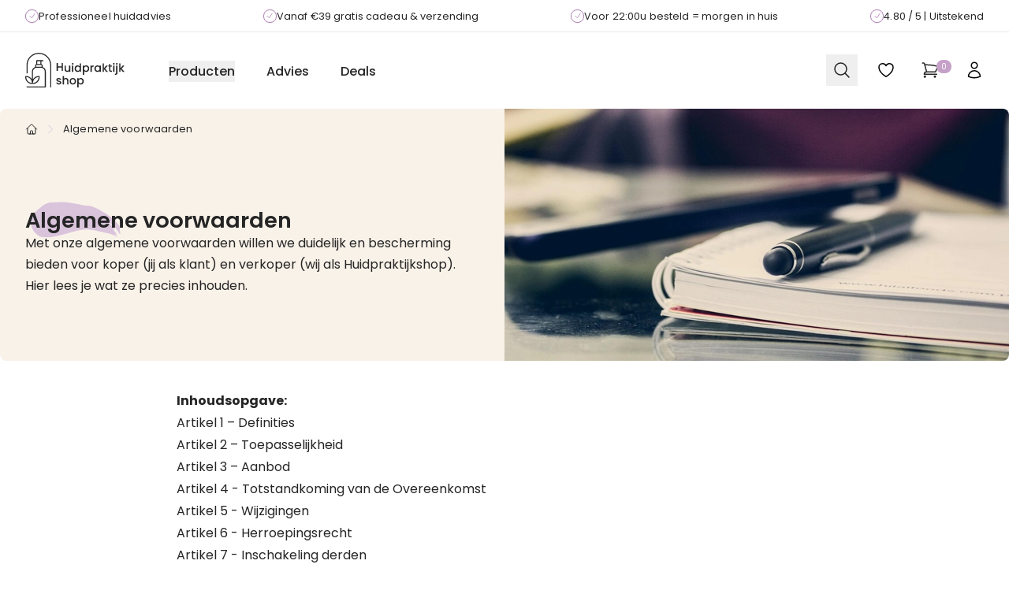

--- FILE ---
content_type: text/html; charset=utf-8
request_url: https://huidpraktijkshop.nl/algemene-voorwaarden
body_size: 22993
content:
<!DOCTYPE html><html lang="nl"><head><meta charSet="utf-8" data-next-head=""/><meta name="viewport" content="width=device-width, initial-scale=1, maximum-scale=1" data-next-head=""/><style data-next-head="">@media only screen and (max-width: 768px) { .TrengoWidgetLauncher__iframe { transform: scale(0.8) !important; margin-right: -10px !important; margin-bottom: -10px !important; z-index: 30 !important; } }</style><style data-next-head="">a#CybotCookiebotDialogPoweredbyCybot,
  div#CybotCookiebotDialogPoweredByText {
    display: none;
  }
  
  img#CybotCookiebotDialogPoweredbyImage {
    max-height: 2.5em;
  }

  #CookiebotWidget .CookiebotWidget-body .CookiebotWidget-main-logo {
    display: none; 
  }</style><script type="application/ld+json" data-next-head="">{"@context":"https://schema.org","@graph":[{"@type":"WebPage","@id":"https://huidpraktijkshop.nl/algemene-voorwaarden#webpage","url":"https://huidpraktijkshop.nl/algemene-voorwaarden","name":"Algemene voorwaarden","isPartOf":{"@id":"https://huidpraktijkshop.nl#website"},"breadcrumb":{"@id":"https://huidpraktijkshop.nl/algemene-voorwaarden#breadcrumbs"},"inLanguage":"nl-NL"},{"@type":"WebSite","@id":"https://huidpraktijkshop.nl#website","url":"https://huidpraktijkshop.nl","name":"Huidpraktijkshop.nl","description":"","potentialAction":[{"@type":"SearchAction","target":{"@type":"EntryPoint","urlTemplate":"https://huidpraktijkshop.nl/zoeken?q={searchTerm}"},"query-input":"required name=searchTerm"}],"inLanguage":"nl-NL"},{"@type":"Organization","@id":"https://huidpraktijkshop.nl#organization","name":"Huidpraktijkshop","url":"https://huidpraktijkshop.nl","logo":{"@type":"ImageObject","inLanguage":"nl","@id":"https://huidpraktijkshop.nl#logo-image","url":"https://huidpraktijkshop.nl/meta-information/HPS_Logo_300x.png","contentUrl":"https://huidpraktijkshop.nl/meta-information/HPS_Logo_300x.png","width":"300","height":"93","caption":"Huidpraktijkshop"},"image":{"@id":"https://huidpraktijkshop.nl#logo-image"},"sameAs":["https://www.facebook.com/huidpraktijkshop.nl","https://instagram.com/huidpraktijkshop","https://www.youtube.com/channel/UCY47bVwD79rOqyPvhJRJPUQ"],"aggregateRating":{"@type":"AggregateRating","ratingValue":"4.80","reviewCount":534,"bestRating":"5","worstRating":"1"}}]}</script><title data-next-head="">Algemene voorwaarden</title><link rel="icon" href="/favicon.ico" data-next-head=""/><meta name="description" content="Lees hier de algemene voorwaarden van Huidpraktijkshop" data-next-head=""/><meta property="og:locale" content="nl_NL" data-next-head=""/><meta property="og:type" content="article" data-next-head=""/><meta property="og:title" content="Algemene voorwaarden - Huidpraktijkshop" data-next-head=""/><meta property="og:url" content="https://huidpraktijkshop.nl/algemene-voorwaarden" data-next-head=""/><meta property="og:site_name" content="Huidpraktijkshop" data-next-head=""/><meta property="article:publisher" content="https://www.facebook.com/huidpraktijkshop.nl" data-next-head=""/><meta name="twitter:card" content="summary_large_image" data-next-head=""/><script type="application/ld+json" data-next-head="">{"@context":"https://schema.org","@graph":[{"@type":"BreadcrumbList","@id":"https://huidpraktijkshop.nl/algemene-voorwaarden#breadcrumbs","itemListElement":[{"@type":"ListItem","position":1,"name":"Home","item":"https://huidpraktijkshop.nl/"},{"@type":"ListItem","position":2,"name":"Algemene voorwaarden"}]}]}</script><link rel="preload" as="image" imageSrcSet="/_next/image?url=https%3A%2F%2Fcdn.builder.io%2Fapi%2Fv1%2Fimage%2Fassets%252F8ffa6343bd184474a591b31bdb3c6798%252F9c6b9f6acad94d8b81663830603df44f&amp;w=640&amp;q=100 1x, /_next/image?url=https%3A%2F%2Fcdn.builder.io%2Fapi%2Fv1%2Fimage%2Fassets%252F8ffa6343bd184474a591b31bdb3c6798%252F9c6b9f6acad94d8b81663830603df44f&amp;w=828&amp;q=100 2x" data-next-head=""/><link href="https://fonts.googleapis.com/css2?family=Poppins:ital,wght@0,400;0,500;0,600;0,700;1,400;1,600;1,700&amp;display=swap" rel="stylesheet"/><link rel="preload" href="/_next/static/media/8888a3826f4a3af4-s.p.woff2" as="font" type="font/woff2" crossorigin="anonymous" data-next-font="size-adjust"/><link rel="preload" href="/_next/static/media/eafabf029ad39a43-s.p.woff2" as="font" type="font/woff2" crossorigin="anonymous" data-next-font="size-adjust"/><link rel="preload" href="/_next/static/media/0484562807a97172-s.p.woff2" as="font" type="font/woff2" crossorigin="anonymous" data-next-font="size-adjust"/><link rel="preload" href="/_next/static/media/b957ea75a84b6ea7-s.p.woff2" as="font" type="font/woff2" crossorigin="anonymous" data-next-font="size-adjust"/><link rel="preload" href="/_next/static/css/4559ab8a8371ae8b.css" as="style"/><link rel="stylesheet" href="/_next/static/css/4559ab8a8371ae8b.css" data-n-g=""/><noscript data-n-css=""></noscript><script defer="" nomodule="" src="/_next/static/chunks/polyfills-42372ed130431b0a.js"></script><script src="/_next/static/chunks/webpack-d5e9ade60867ffd7.js" defer=""></script><script src="/_next/static/chunks/framework-b9fd9bcc3ecde907.js" defer=""></script><script src="/_next/static/chunks/main-097e1332942f693d.js" defer=""></script><script src="/_next/static/chunks/pages/_app-e161d1f73263f9ec.js" defer=""></script><script src="/_next/static/chunks/4092-749d0c25635f1cb5.js" defer=""></script><script src="/_next/static/chunks/4660-f3c855e914f5724e.js" defer=""></script><script src="/_next/static/chunks/3815-813c777ade033db4.js" defer=""></script><script src="/_next/static/chunks/5871-73dd40aaed01a576.js" defer=""></script><script src="/_next/static/chunks/6571-e4dc71f6c1750604.js" defer=""></script><script src="/_next/static/chunks/5113-6c0947f3a9c481ab.js" defer=""></script><script src="/_next/static/chunks/5507-9c0baa71a5c851e3.js" defer=""></script><script src="/_next/static/chunks/1794-22ae363931775a2d.js" defer=""></script><script src="/_next/static/chunks/4000-5337dd7ec39c81d3.js" defer=""></script><script src="/_next/static/chunks/7376-6d147864054e4a28.js" defer=""></script><script src="/_next/static/chunks/4495-5735f5bff7719550.js" defer=""></script><script src="/_next/static/chunks/598-e1d694c53a0a7350.js" defer=""></script><script src="/_next/static/chunks/6911-2fa0cc60a2cd39d9.js" defer=""></script><script src="/_next/static/chunks/2637-c2bed2f869fb8042.js" defer=""></script><script src="/_next/static/chunks/7526-ef4b922ce888bf7e.js" defer=""></script><script src="/_next/static/chunks/3940-a5e0169632ec97cf.js" defer=""></script><script src="/_next/static/chunks/6363-cef11b7fe33546a9.js" defer=""></script><script src="/_next/static/chunks/5878-6932a5d6d93120be.js" defer=""></script><script src="/_next/static/chunks/6972-39d8dd68e5487810.js" defer=""></script><script src="/_next/static/chunks/pages/%5B...dynamicPath2%5D-9a083c8e5a8d03db.js" defer=""></script><script src="/_next/static/CRLrOlM4zIIuwL6j62DUq/_buildManifest.js" defer=""></script><script src="/_next/static/CRLrOlM4zIIuwL6j62DUq/_ssgManifest.js" defer=""></script></head><body><div id="__next"><noscript><iframe src="https://www.googletagmanager.com/ns.html?id=GTM-M8WHFMNP" height="0" width="0" style="display:none;visibility:hidden"></iframe></noscript><div id="font-wrapper" class="__variable_6bee3b font-sans"><div class="bg-white"><header class="relative z-40"><div aria-label="Top"><div class="border-gray-200 border-b"><div class="max-w-7xl w-full mx-auto px-4 sm:px-6 lg:px-8"><div class="overflow-x-hidden"><div id="usp-carousel" class="mx-auto flex h-10 xl:gap-4 items-center xl:justify-between xl:!w-auto xl:!transform-none" style="transform:translateX(0) translate3d(0,0,0);transition:transform 0.3s ease-out;width:400%"><div class="flex flex-grow items-center justify-center text-black text-center w-[100%] xl:w-auto xl:flex-grow-0 gap-2 text-xs"><span class="rounded-full p-[2.5px] border-secondary-600 border"><svg xmlns="http://www.w3.org/2000/svg" fill="none" viewBox="0 0 24 24" stroke-width="1.5" stroke="currentColor" aria-hidden="true" data-slot="icon" class="h-2.5 w-2.5 text-secondary-600 stroke-2"><path stroke-linecap="round" stroke-linejoin="round" d="m4.5 12.75 6 6 9-13.5"></path></svg></span> <div>Professioneel huidadvies</div></div><div class="flex flex-grow items-center justify-center text-black text-center w-[100%] xl:w-auto xl:flex-grow-0 gap-2 text-xs"><span class="rounded-full p-[2.5px] border-secondary-600 border"><svg xmlns="http://www.w3.org/2000/svg" fill="none" viewBox="0 0 24 24" stroke-width="1.5" stroke="currentColor" aria-hidden="true" data-slot="icon" class="h-2.5 w-2.5 text-secondary-600 stroke-2"><path stroke-linecap="round" stroke-linejoin="round" d="m4.5 12.75 6 6 9-13.5"></path></svg></span> <div>Vanaf €39 gratis cadeau &amp; verzending</div></div><div class="flex flex-grow items-center justify-center text-black text-center w-[100%] xl:w-auto xl:flex-grow-0 gap-2 text-xs"><span class="rounded-full p-[2.5px] border-secondary-600 border"><svg xmlns="http://www.w3.org/2000/svg" fill="none" viewBox="0 0 24 24" stroke-width="1.5" stroke="currentColor" aria-hidden="true" data-slot="icon" class="h-2.5 w-2.5 text-secondary-600 stroke-2"><path stroke-linecap="round" stroke-linejoin="round" d="m4.5 12.75 6 6 9-13.5"></path></svg></span> <div><span>Voor 22:00u<!-- --> besteld = morgen in huis</span></div></div><div class="flex flex-grow items-center justify-center text-black text-center w-[100%] xl:w-auto xl:flex-grow-0 gap-2 text-xs"><span class="rounded-full p-[2.5px] border-secondary-600 border"><svg xmlns="http://www.w3.org/2000/svg" fill="none" viewBox="0 0 24 24" stroke-width="1.5" stroke="currentColor" aria-hidden="true" data-slot="icon" class="h-2.5 w-2.5 text-secondary-600 stroke-2"><path stroke-linecap="round" stroke-linejoin="round" d="m4.5 12.75 6 6 9-13.5"></path></svg></span> <div><a target="_blank" href="https://www.trustedshops.nl/verkopersbeoordeling/info_X83015EA308C27B17573720CCA572A290.html" rel="noreferrer"><span>4.80<!-- --> / 5 | Uitstekend</span></a></div></div></div></div></div></div><nav class="bg-white md:py-4 relative"><div class="mx-auto max-w-7xl px-4 sm:px-6 lg:px-8"><div class="flex h-16 items-center justify-between"><div class="hidden lg:flex lg:items-center mr-2"><a href="/"><span class="sr-only">Huidpraktijkshop</span><svg xmlns="http://www.w3.org/2000/svg" width="126" height="44" fill="none" class="h-13"><g clip-path="url(#a)"><path fill="#fff" d="M0 0h126v44H0z"></path><g fill="#252525" clip-path="url(#b)"><path d="M47.809 23.118V13.017h-1.65v4.33H41.43v-4.33h-1.648v10.101h1.648V18.7h4.73v4.418h1.649ZM57.193 24.15V16.14h-1.648v4.463c0 .717-.18 1.266-.543 1.65-.361.383-.85.574-1.467.574-.616 0-1.104-.191-1.46-.574-.357-.383-.535-.933-.535-1.65V16.14h-1.635v4.71c0 .726.142 1.346.427 1.86a2.82 2.82 0 0 0 1.17 1.162c.498.261 1.06.392 1.685.392.473 0 .919-.094 1.339-.283.42-.189.759-.448 1.02-.778v.945h1.648ZM61.012 16.141h-1.65v8.009h1.65V16.14ZM60.202 15.08c.289 0 .535-.101.737-.305.203-.204.304-.455.304-.756 0-.3-.1-.552-.304-.756a1.001 1.001 0 0 0-.737-.305c-.29 0-.55.101-.752.305a1.028 1.028 0 0 0-.304.756c0 .3.1.552.304.756.202.204.452.305.752.305ZM68.032 23.903c.477-.253.85-.572 1.121-.96v1.206h1.663V13.394h-1.663v3.867c-.3-.378-.701-.68-1.208-.909a3.728 3.728 0 0 0-1.54-.341c-.703 0-1.342.172-1.915.516a3.67 3.67 0 0 0-1.36 1.446c-.332.62-.498 1.332-.498 2.137 0 .804.166 1.523.498 2.158.333.635.786 1.13 1.36 1.482.573.354 1.207.53 1.901.53.618 0 1.164-.125 1.642-.377Zm-3.369-2.34c-.227-.417-.34-.902-.34-1.454 0-.552.113-1.03.34-1.432a2.341 2.341 0 0 1 2.076-1.228c.424 0 .819.107 1.186.32.366.213.663.523.89.93.226.406.339.887.339 1.439s-.113 1.034-.34 1.446a2.379 2.379 0 0 1-.889.937c-.366.214-.762.32-1.186.32-.424 0-.808-.109-1.178-.327a2.402 2.402 0 0 1-.897-.953v.001ZM79.312 16.526a3.63 3.63 0 0 0-1.901-.516c-.608 0-1.153.126-1.635.378s-.863.562-1.142.93v-1.177h-1.649v11.817h1.649v-4.97c.298.367.684.675 1.156.922.473.247 1.012.37 1.62.37.694 0 1.328-.176 1.901-.53a3.686 3.686 0 0 0 1.353-1.482c.328-.635.492-1.354.492-2.158 0-.804-.165-1.516-.492-2.136a3.616 3.616 0 0 0-1.353-1.447h.001Zm-.173 5.036a2.407 2.407 0 0 1-.897.953c-.371.218-.769.327-1.193.327a2.36 2.36 0 0 1-2.076-1.257c-.227-.412-.34-.894-.34-1.446 0-.552.113-1.033.34-1.44a2.368 2.368 0 0 1 2.076-1.249c.415 0 .822.104 1.193.313.371.208.67.513.897.915.227.402.34.88.34 1.432 0 .552-.114 1.037-.34 1.453ZM84.44 17.304V16.14h-1.65v8.008h1.65v-4.214c0-.814.165-1.386.498-1.716.332-.33.821-.493 1.468-.493h.42V16.01c-.55 0-1.025.114-1.425.341-.4.228-.72.545-.962.953v-.001ZM94.316 17.304a3.34 3.34 0 0 0-1.121-.923c-.468-.247-1.015-.37-1.642-.37a3.63 3.63 0 0 0-3.26 1.962c-.333.62-.5 1.332-.5 2.136s.167 1.523.5 2.158c.332.635.783 1.13 1.352 1.482a3.49 3.49 0 0 0 1.88.53c.617 0 1.166-.125 1.649-.377.482-.253.862-.568 1.142-.945v1.193h1.663V16.14h-1.663v1.163Zm-.34 4.28a2.38 2.38 0 0 1-.89.937c-.366.214-.762.32-1.186.32-.424 0-.808-.109-1.18-.327a2.401 2.401 0 0 1-.896-.953c-.227-.416-.34-.9-.34-1.453 0-.552.113-1.03.34-1.432a2.341 2.341 0 0 1 2.076-1.228c.424 0 .819.107 1.186.32.366.214.663.523.89.93.227.407.34.887.34 1.439s-.113 1.034-.34 1.446v.001ZM102.689 16.141l-2.892 3.503v-6.25h-1.65V24.15h1.65v-3.445l2.95 3.445h2.226l-3.672-3.997 3.672-4.01h-2.284ZM108.083 14.15h-1.663v1.99h-.94v1.352h.94v4.433c0 .785.197 1.352.593 1.7.394.35.963.524 1.706.524h1.301v-1.38h-1.012c-.338 0-.576-.066-.716-.197-.14-.132-.21-.347-.21-.647v-4.433h1.938V16.14h-1.938v-1.99h.001ZM112.378 12.958c-.299 0-.549.101-.752.305a1.027 1.027 0 0 0-.304.756c0 .3.101.552.304.756.203.204.453.305.752.305a.987.987 0 0 0 .738-.305c.203-.204.303-.455.303-.756 0-.3-.1-.552-.303-.756a1.003 1.003 0 0 0-.738-.305ZM113.188 16.141h-1.649v8.009h1.649V16.14ZM116.196 12.958c-.3 0-.55.101-.753.305a1.03 1.03 0 0 0-.303.756c0 .3.101.552.303.756.203.204.453.305.753.305a.983.983 0 0 0 .737-.305c.203-.204.304-.455.304-.756 0-.3-.101-.552-.304-.756a.999.999 0 0 0-.737-.305ZM115.357 25.72c0 .3-.07.516-.21.646-.14.131-.379.197-.716.197h-.563v1.395h.853c.742 0 1.308-.177 1.7-.531.39-.354.585-.923.585-1.707V16.14h-1.648v9.579h-.001ZM126 16.141h-2.285l-2.892 3.503v-6.25h-1.649V24.15h1.649v-3.445l2.95 3.445H126l-3.673-3.997 3.673-4.01ZM44.345 35.977c-.372-.16-.846-.317-1.425-.473-.434-.125-.762-.23-.983-.312a1.644 1.644 0 0 1-.564-.342.708.708 0 0 1-.231-.538c0-.27.116-.489.347-.654.232-.164.565-.247.998-.247.433 0 .796.107 1.056.32.26.213.404.499.434.857h1.649c-.039-.795-.335-1.422-.89-1.883-.554-.46-1.284-.69-2.19-.69-.608 0-1.146.102-1.613.305-.468.204-.827.482-1.077.836a1.977 1.977 0 0 0-.376 1.17c0 .523.137.944.412 1.264.275.32.6.557.976.712.376.156.863.316 1.46.48.617.175 1.067.335 1.352.48.285.145.427.367.427.668 0 .281-.127.51-.383.69-.255.18-.614.27-1.077.27-.463 0-.812-.114-1.107-.342-.294-.227-.455-.511-.484-.85H39.35c.02.484.174.922.463 1.315.29.392.681.703 1.179.93.497.228 1.058.342 1.685.342s1.154-.102 1.612-.306c.457-.203.812-.484 1.063-.843.25-.358.376-.764.376-1.22-.01-.514-.15-.926-.42-1.236-.27-.31-.59-.544-.962-.704ZM53.253 32.408c-.477-.262-1.02-.392-1.627-.392-.51 0-.98.092-1.41.276a2.772 2.772 0 0 0-1.063.784V29.4h-1.649v10.755h1.649v-4.476c0-.718.18-1.267.542-1.65.362-.383.85-.575 1.468-.575.617 0 1.104.191 1.46.575.356.383.535.932.535 1.65v4.476h1.635v-4.723c0-.726-.138-1.347-.412-1.86a2.787 2.787 0 0 0-1.128-1.163ZM62.486 32.525c-.617-.34-1.306-.51-2.067-.51-.761 0-1.452.17-2.068.51a3.705 3.705 0 0 0-1.46 1.453c-.357.63-.535 1.352-.535 2.165 0 .814.173 1.548.52 2.174a3.7 3.7 0 0 0 1.432 1.453 4.067 4.067 0 0 0 2.04.516 4.33 4.33 0 0 0 2.09-.516 3.815 3.815 0 0 0 1.496-1.46c.367-.63.55-1.352.55-2.166 0-.813-.18-1.536-.535-2.165a3.711 3.711 0 0 0-1.46-1.453l-.003-.001Zm-.042 5.101a2.32 2.32 0 0 1-.904.916 2.442 2.442 0 0 1-1.194.305c-.665 0-1.217-.235-1.656-.704-.438-.47-.658-1.136-.658-1.999 0-.581.106-1.072.318-1.475.212-.403.5-.705.86-.909a2.362 2.362 0 0 1 1.18-.305c.423 0 .818.101 1.185.305.367.204.66.506.883.909.221.402.332.894.332 1.475 0 .582-.115 1.076-.347 1.482ZM72.443 32.532a3.63 3.63 0 0 0-1.902-.516c-.607 0-1.152.126-1.634.378-.483.252-.863.562-1.143.93v-1.177h-1.648v11.816h1.648v-4.97c.299.368.684.676 1.157.922.472.247 1.012.371 1.62.371.693 0 1.328-.177 1.9-.53a3.687 3.687 0 0 0 1.353-1.482c.328-.635.492-1.354.492-2.158 0-.805-.164-1.517-.492-2.137a3.617 3.617 0 0 0-1.352-1.446v-.001Zm-.174 5.036a2.407 2.407 0 0 1-.896.953c-.372.218-.77.326-1.194.326a2.356 2.356 0 0 1-2.076-1.258c-.226-.411-.34-.893-.34-1.446 0-.552.114-1.032.34-1.439a2.368 2.368 0 0 1 2.077-1.25c.415 0 .821.105 1.193.313.37.208.67.514.896.916.227.402.34.88.34 1.432 0 .552-.113 1.036-.34 1.453ZM17.288 0C8.654 0 1.63 7.058 1.63 15.736v9.942a.66.66 0 0 0 .658.662.66.66 0 0 0 .659-.662v-9.943c0-7.947 6.432-14.412 14.34-14.412 7.907 0 14.34 6.465 14.34 14.412v27.603a.66.66 0 0 0 .658.662.66.66 0 0 0 .658-.662V15.736C32.944 7.058 25.92 0 17.288 0Z"></path><path d="M22.153 18.11v-1.635a2.305 2.305 0 0 0-1.544-2.175v-3.622h1.89a.66.66 0 0 0 .658-.662.66.66 0 0 0-.659-.661H14.7a.66.66 0 0 0-.658.661V14.3a2.306 2.306 0 0 0-1.544 2.175v1.636a6.294 6.294 0 0 0-4 5.862v9.648c-1.37-2.211-3.7-3.794-6.452-4.085a8.577 8.577 0 0 0-1.39-.026.659.659 0 0 0-.618.601c-.43 4.725 3.038 8.973 7.731 9.47.264.027.539.042.829.042.18 0 .365-.005.558-.016.194.01.38.016.558.016.292 0 .566-.014.83-.042 4.692-.497 8.16-4.745 7.73-9.47a.66.66 0 0 0-.618-.6 8.575 8.575 0 0 0-1.39.026c-2.752.291-5.081 1.873-6.452 4.084v-9.648c0-2.737 2.215-4.964 4.938-4.964h5.147c2.724 0 4.939 2.227 4.939 4.964v18.705H2.289a.66.66 0 0 0-.658.661.66.66 0 0 0 .658.662h23.206a.66.66 0 0 0 .658-.662V23.973a6.294 6.294 0 0 0-4-5.862ZM7.906 38.266c-3.786-.4-6.632-3.68-6.59-7.448.208.003.403.015.592.035 3.785.4 6.632 3.68 6.589 7.447a6.477 6.477 0 0 1-.591-.034Zm8.497-7.413c.188-.02.384-.032.592-.035.043 3.768-2.803 7.047-6.59 7.448a6.46 6.46 0 0 1-.59.034c-.044-3.768 2.802-7.047 6.588-7.447Zm2.89-20.175v3.492h-3.936v-3.492h3.936Zm-4.541 7.01c-.319 0-.632.023-.938.07v-1.283a.98.98 0 0 1 .976-.98h5.07a.98.98 0 0 1 .976.98v1.283a6.214 6.214 0 0 0-.938-.07h-5.147Z"></path></g></g><defs><clipPath id="a"><path fill="#fff" d="M0 0h126v44H0z"></path></clipPath><clipPath id="b"><path fill="#fff" d="M0 0h126v44H0z"></path></clipPath></defs></svg></a></div><div class="hidden h-full lg:flex"><div class="h-full gap-4 py-5 pl-12 space-x-10"><div class="group shrink-0 inline-block"><button type="button" class="inline-block text-black font-medium hover:text-primary-600">Producten</button><div class="absolute left-0 w-full invisible group-hover:visible group-focus-within:visible py-8 -mt-2.5"><div class="bg-white shadow-xl"><div class="mx-auto max-w-7xl px-8"><div class="lg:grid lg:grid-cols-4 items-start gap-y-10 gap-x-8 pt-10 pb-12"><div><div class="text-md lg:text-md font-sans font-medium lg:font-medium text-black"><a href="/merken">Merken</a></div><ul role="list" class="mt-6 space-y-6 sm:space-y-4"><li class="flex"><a href="/merken/meditopics" class="inline-block text-black font-medium hover:text-primary-600">Meditopics</a></li><li class="flex"><a href="/merken/image-skincare" class="inline-block text-black font-medium hover:text-primary-600">IMAGE Skincare</a></li><li class="flex"><a href="/merken/dermaceutic" class="inline-block text-black font-medium hover:text-primary-600">Dermaceutic</a></li><li class="flex"><a href="/merken/medik8" class="inline-block text-black font-medium hover:text-primary-600">Medik8</a></li><li class="flex"><a href="/merken/toskani" class="inline-block text-black font-medium hover:text-primary-600">Toskani</a></li><li class="flex"><a href="/merken/nouvital" class="inline-block text-black font-medium hover:text-primary-600">Nouvital</a></li><li class="flex"><a href="/merken" class="inline-block text-black font-medium hover:text-primary-600 mt-2">Alle merken</a></li></ul></div><div><div class="text-md lg:text-md font-sans font-medium lg:font-medium text-black"><a href="/huidverzorging">Huidverzorging</a></div><ul role="list" class="mt-6 space-y-6 sm:space-y-4"><li class="flex"><a href="/huidverzorging/gezichtscreme" class="inline-block text-black font-medium hover:text-primary-600">Gezichtscrème</a></li><li class="flex"><a href="/huidverzorging/nachtcreme" class="inline-block text-black font-medium hover:text-primary-600">Nachtcrème</a></li><li class="flex"><a href="/huidverzorging/dagcreme" class="inline-block text-black font-medium hover:text-primary-600">Dagcrème</a></li><li class="flex"><a href="/huidverzorging/cleansers" class="inline-block text-black font-medium hover:text-primary-600">Cleansers</a></li><li class="flex"><a href="/huidverzorging/serum" class="inline-block text-black font-medium hover:text-primary-600">Serums</a></li><li class="flex"><a href="/huidverzorging/zonbescherming" class="inline-block text-black font-medium hover:text-primary-600">Zonbescherming</a></li><li class="flex"><a href="/huidverzorging/peeling" class="inline-block text-black font-medium hover:text-primary-600">Peelings</a></li><li class="flex"><a href="/huidverzorging/exfoliant" class="inline-block text-black font-medium hover:text-primary-600">Exfolianten</a></li><li class="flex"><a href="/huidverzorging/lichaamsverzorging" class="inline-block text-black font-medium hover:text-primary-600">Lichaamsverzorging</a></li><li class="flex"><a href="/huidverzorging/oogverzorging" class="inline-block text-black font-medium hover:text-primary-600">Oogverzorging</a></li><li class="flex"><a href="/huidverzorging" class="inline-block text-black font-medium hover:text-primary-600 mt-2">Alle huidverzorging</a></li></ul></div><div><div class="text-md lg:text-md font-sans font-medium lg:font-medium text-black"><a href="/huidprobleem">Huidproblemen</a></div><ul role="list" class="mt-6 space-y-6 sm:space-y-4"><li class="flex"><a href="/huidprobleem/rosacea" class="inline-block text-black font-medium hover:text-primary-600">Rosacea</a></li><li class="flex"><a href="/huidprobleem/acne" class="inline-block text-black font-medium hover:text-primary-600">Acne</a></li><li class="flex"><a href="/huidprobleem/eczeem" class="inline-block text-black font-medium hover:text-primary-600">Eczeem</a></li><li class="flex"><a href="/huidprobleem/hyperpigmentatie" class="inline-block text-black font-medium hover:text-primary-600">Hyperpigmentatie</a></li><li class="flex"><a href="/huidprobleem/huidveroudering" class="inline-block text-black font-medium hover:text-primary-600">Huidveroudering</a></li><li class="flex"><a href="/huidprobleem" class="inline-block text-black font-medium hover:text-primary-600 mt-2">Alle huidproblemen</a></li></ul></div><div><div class="text-md lg:text-md font-sans font-medium lg:font-medium text-black">Meer</div><ul role="list" class="mt-6 space-y-6 sm:space-y-4"><li class="flex"><a href="/huidverzorging/samples" class="inline-block text-black font-medium hover:text-primary-600">Samples</a></li><li class="flex"><a href="/ingredienten" class="inline-block text-black font-medium hover:text-primary-600">Ingrediënten</a></li><li class="flex"><a href="/camouflage" class="inline-block text-black font-medium hover:text-primary-600">Camouflage</a></li><li class="flex"><a href="/make-up" class="inline-block text-black font-medium hover:text-primary-600">Make-up</a></li><li class="flex"><a href="/huidsupplementen" class="inline-block text-black font-medium hover:text-primary-600">Supplementen</a></li><li class="flex"><a href="/baby-kids" class="inline-block text-black font-medium hover:text-primary-600">Baby &amp; Kids</a></li><li class="flex"><a href="/huidverzorging/mannen" class="inline-block text-black font-medium hover:text-primary-600">Mannen</a></li><li class="flex"><a href="/huidverzorging/accessoires" class="inline-block text-black font-medium hover:text-primary-600">Accessoires</a></li></ul></div></div></div></div></div></div><a class="inline-block text-black font-medium hover:text-primary-600" href="/advies">Advies</a><a class="inline-block text-black font-medium hover:text-primary-600" href="/deals">Deals</a></div></div><div class="flex flex-1 items-center lg:hidden"><button type="button" class="-ml-2 rounded-md bg-white p-2 text-black hover:text-primary-600"><span class="sr-only">Open menu</span><svg xmlns="http://www.w3.org/2000/svg" fill="none" viewBox="0 0 24 24" stroke-width="1.5" stroke="currentColor" aria-hidden="true" data-slot="icon" class="h-6 w-6 stroke-[1.5]"><path stroke-linecap="round" stroke-linejoin="round" d="M3.75 6.75h16.5M3.75 12h16.5m-16.5 5.25h16.5"></path></svg></button><button class="appearance-none ml-2 p-2 text-black hover:text-primary-600" type="button"><span class="sr-only">Search</span><svg xmlns="http://www.w3.org/2000/svg" fill="none" viewBox="0 0 24 24" stroke-width="1.5" stroke="currentColor" aria-hidden="true" data-slot="icon" class="h-6 w-6 stroke-1.5"><path stroke-linecap="round" stroke-linejoin="round" d="m21 21-5.197-5.197m0 0A7.5 7.5 0 1 0 5.196 5.196a7.5 7.5 0 0 0 10.607 10.607Z"></path></svg></button></div><a class="lg:hidden" href="/"><span class="sr-only">Huidpraktijkshop</span><svg xmlns="http://www.w3.org/2000/svg" width="126" height="44" fill="none" class="h-13" style="transform:scale(0.85)"><g clip-path="url(#a)"><path fill="#fff" d="M0 0h126v44H0z"></path><g fill="#252525" clip-path="url(#b)"><path d="M47.809 23.118V13.017h-1.65v4.33H41.43v-4.33h-1.648v10.101h1.648V18.7h4.73v4.418h1.649ZM57.193 24.15V16.14h-1.648v4.463c0 .717-.18 1.266-.543 1.65-.361.383-.85.574-1.467.574-.616 0-1.104-.191-1.46-.574-.357-.383-.535-.933-.535-1.65V16.14h-1.635v4.71c0 .726.142 1.346.427 1.86a2.82 2.82 0 0 0 1.17 1.162c.498.261 1.06.392 1.685.392.473 0 .919-.094 1.339-.283.42-.189.759-.448 1.02-.778v.945h1.648ZM61.012 16.141h-1.65v8.009h1.65V16.14ZM60.202 15.08c.289 0 .535-.101.737-.305.203-.204.304-.455.304-.756 0-.3-.1-.552-.304-.756a1.001 1.001 0 0 0-.737-.305c-.29 0-.55.101-.752.305a1.028 1.028 0 0 0-.304.756c0 .3.1.552.304.756.202.204.452.305.752.305ZM68.032 23.903c.477-.253.85-.572 1.121-.96v1.206h1.663V13.394h-1.663v3.867c-.3-.378-.701-.68-1.208-.909a3.728 3.728 0 0 0-1.54-.341c-.703 0-1.342.172-1.915.516a3.67 3.67 0 0 0-1.36 1.446c-.332.62-.498 1.332-.498 2.137 0 .804.166 1.523.498 2.158.333.635.786 1.13 1.36 1.482.573.354 1.207.53 1.901.53.618 0 1.164-.125 1.642-.377Zm-3.369-2.34c-.227-.417-.34-.902-.34-1.454 0-.552.113-1.03.34-1.432a2.341 2.341 0 0 1 2.076-1.228c.424 0 .819.107 1.186.32.366.213.663.523.89.93.226.406.339.887.339 1.439s-.113 1.034-.34 1.446a2.379 2.379 0 0 1-.889.937c-.366.214-.762.32-1.186.32-.424 0-.808-.109-1.178-.327a2.402 2.402 0 0 1-.897-.953v.001ZM79.312 16.526a3.63 3.63 0 0 0-1.901-.516c-.608 0-1.153.126-1.635.378s-.863.562-1.142.93v-1.177h-1.649v11.817h1.649v-4.97c.298.367.684.675 1.156.922.473.247 1.012.37 1.62.37.694 0 1.328-.176 1.901-.53a3.686 3.686 0 0 0 1.353-1.482c.328-.635.492-1.354.492-2.158 0-.804-.165-1.516-.492-2.136a3.616 3.616 0 0 0-1.353-1.447h.001Zm-.173 5.036a2.407 2.407 0 0 1-.897.953c-.371.218-.769.327-1.193.327a2.36 2.36 0 0 1-2.076-1.257c-.227-.412-.34-.894-.34-1.446 0-.552.113-1.033.34-1.44a2.368 2.368 0 0 1 2.076-1.249c.415 0 .822.104 1.193.313.371.208.67.513.897.915.227.402.34.88.34 1.432 0 .552-.114 1.037-.34 1.453ZM84.44 17.304V16.14h-1.65v8.008h1.65v-4.214c0-.814.165-1.386.498-1.716.332-.33.821-.493 1.468-.493h.42V16.01c-.55 0-1.025.114-1.425.341-.4.228-.72.545-.962.953v-.001ZM94.316 17.304a3.34 3.34 0 0 0-1.121-.923c-.468-.247-1.015-.37-1.642-.37a3.63 3.63 0 0 0-3.26 1.962c-.333.62-.5 1.332-.5 2.136s.167 1.523.5 2.158c.332.635.783 1.13 1.352 1.482a3.49 3.49 0 0 0 1.88.53c.617 0 1.166-.125 1.649-.377.482-.253.862-.568 1.142-.945v1.193h1.663V16.14h-1.663v1.163Zm-.34 4.28a2.38 2.38 0 0 1-.89.937c-.366.214-.762.32-1.186.32-.424 0-.808-.109-1.18-.327a2.401 2.401 0 0 1-.896-.953c-.227-.416-.34-.9-.34-1.453 0-.552.113-1.03.34-1.432a2.341 2.341 0 0 1 2.076-1.228c.424 0 .819.107 1.186.32.366.214.663.523.89.93.227.407.34.887.34 1.439s-.113 1.034-.34 1.446v.001ZM102.689 16.141l-2.892 3.503v-6.25h-1.65V24.15h1.65v-3.445l2.95 3.445h2.226l-3.672-3.997 3.672-4.01h-2.284ZM108.083 14.15h-1.663v1.99h-.94v1.352h.94v4.433c0 .785.197 1.352.593 1.7.394.35.963.524 1.706.524h1.301v-1.38h-1.012c-.338 0-.576-.066-.716-.197-.14-.132-.21-.347-.21-.647v-4.433h1.938V16.14h-1.938v-1.99h.001ZM112.378 12.958c-.299 0-.549.101-.752.305a1.027 1.027 0 0 0-.304.756c0 .3.101.552.304.756.203.204.453.305.752.305a.987.987 0 0 0 .738-.305c.203-.204.303-.455.303-.756 0-.3-.1-.552-.303-.756a1.003 1.003 0 0 0-.738-.305ZM113.188 16.141h-1.649v8.009h1.649V16.14ZM116.196 12.958c-.3 0-.55.101-.753.305a1.03 1.03 0 0 0-.303.756c0 .3.101.552.303.756.203.204.453.305.753.305a.983.983 0 0 0 .737-.305c.203-.204.304-.455.304-.756 0-.3-.101-.552-.304-.756a.999.999 0 0 0-.737-.305ZM115.357 25.72c0 .3-.07.516-.21.646-.14.131-.379.197-.716.197h-.563v1.395h.853c.742 0 1.308-.177 1.7-.531.39-.354.585-.923.585-1.707V16.14h-1.648v9.579h-.001ZM126 16.141h-2.285l-2.892 3.503v-6.25h-1.649V24.15h1.649v-3.445l2.95 3.445H126l-3.673-3.997 3.673-4.01ZM44.345 35.977c-.372-.16-.846-.317-1.425-.473-.434-.125-.762-.23-.983-.312a1.644 1.644 0 0 1-.564-.342.708.708 0 0 1-.231-.538c0-.27.116-.489.347-.654.232-.164.565-.247.998-.247.433 0 .796.107 1.056.32.26.213.404.499.434.857h1.649c-.039-.795-.335-1.422-.89-1.883-.554-.46-1.284-.69-2.19-.69-.608 0-1.146.102-1.613.305-.468.204-.827.482-1.077.836a1.977 1.977 0 0 0-.376 1.17c0 .523.137.944.412 1.264.275.32.6.557.976.712.376.156.863.316 1.46.48.617.175 1.067.335 1.352.48.285.145.427.367.427.668 0 .281-.127.51-.383.69-.255.18-.614.27-1.077.27-.463 0-.812-.114-1.107-.342-.294-.227-.455-.511-.484-.85H39.35c.02.484.174.922.463 1.315.29.392.681.703 1.179.93.497.228 1.058.342 1.685.342s1.154-.102 1.612-.306c.457-.203.812-.484 1.063-.843.25-.358.376-.764.376-1.22-.01-.514-.15-.926-.42-1.236-.27-.31-.59-.544-.962-.704ZM53.253 32.408c-.477-.262-1.02-.392-1.627-.392-.51 0-.98.092-1.41.276a2.772 2.772 0 0 0-1.063.784V29.4h-1.649v10.755h1.649v-4.476c0-.718.18-1.267.542-1.65.362-.383.85-.575 1.468-.575.617 0 1.104.191 1.46.575.356.383.535.932.535 1.65v4.476h1.635v-4.723c0-.726-.138-1.347-.412-1.86a2.787 2.787 0 0 0-1.128-1.163ZM62.486 32.525c-.617-.34-1.306-.51-2.067-.51-.761 0-1.452.17-2.068.51a3.705 3.705 0 0 0-1.46 1.453c-.357.63-.535 1.352-.535 2.165 0 .814.173 1.548.52 2.174a3.7 3.7 0 0 0 1.432 1.453 4.067 4.067 0 0 0 2.04.516 4.33 4.33 0 0 0 2.09-.516 3.815 3.815 0 0 0 1.496-1.46c.367-.63.55-1.352.55-2.166 0-.813-.18-1.536-.535-2.165a3.711 3.711 0 0 0-1.46-1.453l-.003-.001Zm-.042 5.101a2.32 2.32 0 0 1-.904.916 2.442 2.442 0 0 1-1.194.305c-.665 0-1.217-.235-1.656-.704-.438-.47-.658-1.136-.658-1.999 0-.581.106-1.072.318-1.475.212-.403.5-.705.86-.909a2.362 2.362 0 0 1 1.18-.305c.423 0 .818.101 1.185.305.367.204.66.506.883.909.221.402.332.894.332 1.475 0 .582-.115 1.076-.347 1.482ZM72.443 32.532a3.63 3.63 0 0 0-1.902-.516c-.607 0-1.152.126-1.634.378-.483.252-.863.562-1.143.93v-1.177h-1.648v11.816h1.648v-4.97c.299.368.684.676 1.157.922.472.247 1.012.371 1.62.371.693 0 1.328-.177 1.9-.53a3.687 3.687 0 0 0 1.353-1.482c.328-.635.492-1.354.492-2.158 0-.805-.164-1.517-.492-2.137a3.617 3.617 0 0 0-1.352-1.446v-.001Zm-.174 5.036a2.407 2.407 0 0 1-.896.953c-.372.218-.77.326-1.194.326a2.356 2.356 0 0 1-2.076-1.258c-.226-.411-.34-.893-.34-1.446 0-.552.114-1.032.34-1.439a2.368 2.368 0 0 1 2.077-1.25c.415 0 .821.105 1.193.313.37.208.67.514.896.916.227.402.34.88.34 1.432 0 .552-.113 1.036-.34 1.453ZM17.288 0C8.654 0 1.63 7.058 1.63 15.736v9.942a.66.66 0 0 0 .658.662.66.66 0 0 0 .659-.662v-9.943c0-7.947 6.432-14.412 14.34-14.412 7.907 0 14.34 6.465 14.34 14.412v27.603a.66.66 0 0 0 .658.662.66.66 0 0 0 .658-.662V15.736C32.944 7.058 25.92 0 17.288 0Z"></path><path d="M22.153 18.11v-1.635a2.305 2.305 0 0 0-1.544-2.175v-3.622h1.89a.66.66 0 0 0 .658-.662.66.66 0 0 0-.659-.661H14.7a.66.66 0 0 0-.658.661V14.3a2.306 2.306 0 0 0-1.544 2.175v1.636a6.294 6.294 0 0 0-4 5.862v9.648c-1.37-2.211-3.7-3.794-6.452-4.085a8.577 8.577 0 0 0-1.39-.026.659.659 0 0 0-.618.601c-.43 4.725 3.038 8.973 7.731 9.47.264.027.539.042.829.042.18 0 .365-.005.558-.016.194.01.38.016.558.016.292 0 .566-.014.83-.042 4.692-.497 8.16-4.745 7.73-9.47a.66.66 0 0 0-.618-.6 8.575 8.575 0 0 0-1.39.026c-2.752.291-5.081 1.873-6.452 4.084v-9.648c0-2.737 2.215-4.964 4.938-4.964h5.147c2.724 0 4.939 2.227 4.939 4.964v18.705H2.289a.66.66 0 0 0-.658.661.66.66 0 0 0 .658.662h23.206a.66.66 0 0 0 .658-.662V23.973a6.294 6.294 0 0 0-4-5.862ZM7.906 38.266c-3.786-.4-6.632-3.68-6.59-7.448.208.003.403.015.592.035 3.785.4 6.632 3.68 6.589 7.447a6.477 6.477 0 0 1-.591-.034Zm8.497-7.413c.188-.02.384-.032.592-.035.043 3.768-2.803 7.047-6.59 7.448a6.46 6.46 0 0 1-.59.034c-.044-3.768 2.802-7.047 6.588-7.447Zm2.89-20.175v3.492h-3.936v-3.492h3.936Zm-4.541 7.01c-.319 0-.632.023-.938.07v-1.283a.98.98 0 0 1 .976-.98h5.07a.98.98 0 0 1 .976.98v1.283a6.214 6.214 0 0 0-.938-.07h-5.147Z"></path></g></g><defs><clipPath id="a"><path fill="#fff" d="M0 0h126v44H0z"></path></clipPath><clipPath id="b"><path fill="#fff" d="M0 0h126v44H0z"></path></clipPath></defs></svg></a><div class="flex flex-1 items-center justify-end"><div class="flex items-center lg:ml-8 space-x-8"><div class="hidden lg:flex -m-2"><button class="appearance-none ml-2 p-2 text-black hover:text-primary-600" type="button"><span class="sr-only">Search</span><svg xmlns="http://www.w3.org/2000/svg" fill="none" viewBox="0 0 24 24" stroke-width="1.5" stroke="currentColor" aria-hidden="true" data-slot="icon" class="h-6 w-6 stroke-1.5"><path stroke-linecap="round" stroke-linejoin="round" d="m21 21-5.197-5.197m0 0A7.5 7.5 0 1 0 5.196 5.196a7.5 7.5 0 0 0 10.607 10.607Z"></path></svg></button></div><div><a class="group -m-2 flex items-center p-2 relative" href="/verlanglijstjes"><svg xmlns="http://www.w3.org/2000/svg" fill="none" viewBox="0 0 24 24" stroke-width="1.5" stroke="currentColor" aria-hidden="true" data-slot="icon" class="h-6 w-6 flex-shrink-0 stroke-[1.5] text-black-500 group-hover:text-primary-500"><path stroke-linecap="round" stroke-linejoin="round" d="M21 8.25c0-2.485-2.099-4.5-4.688-4.5-1.935 0-3.597 1.126-4.312 2.733-.715-1.607-2.377-2.733-4.313-2.733C5.1 3.75 3 5.765 3 8.25c0 7.22 9 12 9 12s9-4.78 9-12Z"></path></svg><span class="sr-only">Wensenlijst</span></a></div><div class="flow-root"><a class="group -m-2 flex items-center p-2 relative" href="/winkelwagen"><svg xmlns="http://www.w3.org/2000/svg" fill="none" viewBox="0 0 24 24" stroke-width="1.5" stroke="currentColor" aria-hidden="true" data-slot="icon" class="h-6 w-6 flex-shrink-0 text-black group-hover:text-primary-600 stroke-[1.5]"><path stroke-linecap="round" stroke-linejoin="round" d="M2.25 3h1.386c.51 0 .955.343 1.087.835l.383 1.437M7.5 14.25a3 3 0 0 0-3 3h15.75m-12.75-3h11.218c1.121-2.3 2.1-4.684 2.924-7.138a60.114 60.114 0 0 0-16.536-1.84M7.5 14.25 5.106 5.272M6 20.25a.75.75 0 1 1-1.5 0 .75.75 0 0 1 1.5 0Zm12.75 0a.75.75 0 1 1-1.5 0 .75.75 0 0 1 1.5 0Z"></path></svg><span class="absolute ml-2 text-[10px] text-white left-5 bottom-4 rounded-full px-1.5 bg-secondary-500 group-hover:bg-primary-500">0</span><span class="sr-only">producten in winkelmand, bekijk winkelmand</span></a></div><div class="flow-root hidden md:block"><a class="group -m-2 flex items-center p-2 relative" href="/inloggen"><span class="relative group"><svg xmlns="http://www.w3.org/2000/svg" fill="none" viewBox="0 0 24 24" stroke-width="1.5" stroke="currentColor" aria-hidden="true" data-slot="icon" class="h-6 w-6 flex-shrink-0 group-hover:text-primary-600 stroke-[1.5]"><path stroke-linecap="round" stroke-linejoin="round" d="M15.75 6a3.75 3.75 0 1 1-7.5 0 3.75 3.75 0 0 1 7.5 0ZM4.501 20.118a7.5 7.5 0 0 1 14.998 0A17.933 17.933 0 0 1 12 21.75c-2.676 0-5.216-.584-7.499-1.632Z"></path></svg></span><span class="sr-only">Account</span></a></div></div></div></div></div></nav></div></header><main class="pb-10 md:pb-14"><div class="builder-component builder-component-8b44ce3ba3cb41d6967d61073d7cd144" data-name="content-page" data-source="Rendered by Builder.io"><div class="builder-content" builder-content-id="8b44ce3ba3cb41d6967d61073d7cd144" builder-model="content-page"><div data-builder-component="content-page" data-builder-content-id="8b44ce3ba3cb41d6967d61073d7cd144"><style data-emotion-css="h47494">.css-h47494{display:-webkit-box;display:-webkit-flex;display:-ms-flexbox;display:flex;-webkit-flex-direction:column;-ms-flex-direction:column;flex-direction:column;-webkit-align-items:stretch;-webkit-box-align:stretch;-ms-flex-align:stretch;align-items:stretch;}</style><div class="builder-blocks css-h47494" builder-type="blocks"><style data-emotion-css="r9g6sd">.css-r9g6sd.builder-block{display:-webkit-box;display:-webkit-flex;display:-ms-flexbox;display:flex;-webkit-flex-direction:column;-ms-flex-direction:column;flex-direction:column;position:relative;-webkit-flex-shrink:0;-ms-flex-negative:0;flex-shrink:0;box-sizing:border-box;margin-top:1px;}</style><div class="builder-block builder-166a7e19256a42bbbc9e34aad9dc5d9f builder-has-component css-r9g6sd" builder-id="builder-166a7e19256a42bbbc9e34aad9dc5d9f"><div class="max-w-7xl w-full mx-auto"><div class="lg:bg-opacity-0 bg-cream-100"><div class="relative lg:rounded-lg flex lg:gap-1 flex-col-reverse lg:flex-row lg:overflow-hidden"><div class="relative flex-1 z-10 lg:bg-cream-100 lg:basis-1/2"><div><nav class="max-w-7xl w-full mx-auto flex pr-5 md:px-8 py-3 md:py-4" aria-label="Breadcrumb"><ol role="list" class="flex items-center justify-center space-x-2"><li class=""><div><a class="text-xs flex items-center text-black" href="/"><svg xmlns="http://www.w3.org/2000/svg" fill="none" viewBox="0 0 24 24" stroke-width="1.5" stroke="currentColor" aria-hidden="true" data-slot="icon" class="hidden md:inline-block h-4 w-4 stroke-[1.5] flex-shrink-0"><path stroke-linecap="round" stroke-linejoin="round" d="m2.25 12 8.954-8.955c.44-.439 1.152-.439 1.591 0L21.75 12M4.5 9.75v10.125c0 .621.504 1.125 1.125 1.125H9.75v-4.875c0-.621.504-1.125 1.125-1.125h2.25c.621 0 1.125.504 1.125 1.125V21h4.125c.621 0 1.125-.504 1.125-1.125V9.75M8.25 21h8.25"></path></svg><svg xmlns="http://www.w3.org/2000/svg" fill="none" viewBox="0 0 24 24" stroke-width="1.5" stroke="currentColor" aria-hidden="true" data-slot="icon" class="h-4 w-4 flex-shrink-0 inline-block md:hidden mx-2  stroke-[1.5] text-gray-300"><path stroke-linecap="round" stroke-linejoin="round" d="M15.75 19.5 8.25 12l7.5-7.5"></path></svg><span class="md:hidden">Home</span></a></div></li><li class="hidden md:inline-block"><div class="flex items-center"><svg xmlns="http://www.w3.org/2000/svg" fill="none" viewBox="0 0 24 24" stroke-width="1.5" stroke="currentColor" aria-hidden="true" data-slot="icon" class="h-4 w-4 flex-shrink-0 hidden md:inline-block mr-2 stroke-[1.5] text-gray-300"><path stroke-linecap="round" stroke-linejoin="round" d="m8.25 4.5 7.5 7.5-7.5 7.5"></path></svg><svg xmlns="http://www.w3.org/2000/svg" fill="none" viewBox="0 0 24 24" stroke-width="1.5" stroke="currentColor" aria-hidden="true" data-slot="icon" class="h-4 w-4 flex-shrink-0 inline-block md:hidden mr-2  stroke-[1.5] text-gray-300"><path stroke-linecap="round" stroke-linejoin="round" d="M15.75 19.5 8.25 12l7.5-7.5"></path></svg><span class="text-xs text-black">Algemene voorwaarden</span></div></li></ol></nav></div><div class="md:my-8"><section><div class="relative px-4 py-8 md:pt-y md:px-8 flex flex-col gap-4"><div class="relative pt-3"><svg width="128" height="51" viewBox="0 0 128 51" fill="none" xmlns="http://www.w3.org/2000/svg" class="absolute -top-1 lg:-top-0 scale-90 left-0 scale-90"><path d="M126.588 46.1252C126.301 46.2896 126.037 45.9452 125.891 45.7581C125.198 44.8578 124.441 43.9759 123.916 43.0021C123.063 41.4213 121.959 39.9864 120.802 38.5768C119.482 36.9694 117.962 35.5009 116.501 33.9893C114.115 31.5234 111.269 29.4901 108.508 27.3708C108.389 27.2796 108.251 27.095 108.07 27.2619C107.942 27.379 107.985 27.5653 108.092 27.6921C108.211 27.83 108.369 27.9421 108.512 28.0638C109.163 28.6215 109.764 29.2323 110.481 29.7185C111.054 30.1071 111.143 30.7486 111.621 31.1263C113.077 32.2761 114.291 33.5787 115.476 34.9376C116.69 36.3322 118.012 37.6569 119.093 39.1384C119.267 39.3751 119.476 39.5931 119.652 39.8289C119.755 39.9673 119.763 40.1302 119.582 40.236C119.42 40.3309 119.294 40.2227 119.181 40.1389C118.838 39.8832 118.525 39.5911 118.152 39.3736C117.766 39.15 117.444 38.4734 116.952 38.8314C116.414 39.2222 116.931 39.821 117.234 40.1754C118.082 41.161 118.816 42.2037 119.599 43.2214C120.343 44.1882 121.034 45.1958 121.867 46.115C122.08 46.3485 122.295 46.6772 121.965 46.928C121.624 47.1881 121.159 47.4148 120.738 47.0394C120.264 46.6175 119.585 46.5096 119.047 46.1903C118.887 46.0954 118.591 45.9714 118.44 46.207C118.322 46.3886 118.554 46.5183 118.704 46.6271C119.318 47.0687 119.94 47.5033 120.557 47.9405C120.75 48.0679 120.941 48.1967 121.134 48.3242C121.301 48.2869 121.39 48.3543 121.437 48.4819C121.825 48.6571 122.127 48.9136 122.358 49.2282C122.498 49.4174 122.575 49.6512 122.419 49.8455C122.227 50.0865 121.956 49.9092 121.723 49.8718C121.448 49.8281 121.301 49.5599 120.994 49.5629C120.711 49.5697 120.53 49.4258 120.365 49.2587C120.167 49.1633 119.971 49.0684 119.773 48.9739C119.478 48.9954 119.308 48.8381 119.154 48.6604C119.057 48.6046 118.96 48.5488 118.864 48.493C118.574 48.5091 118.399 48.3558 118.234 48.1878L118.198 48.1511C117.917 48.1793 117.742 48.0282 117.562 47.8848C117.271 47.8243 117.047 47.6793 116.869 47.4775C116.522 47.5108 116.342 47.2813 116.111 47.1334C115.651 46.9284 115.19 46.7234 114.73 46.5183C114.42 46.5136 114.195 46.3768 114.003 46.1886L113.979 46.1672C113.094 46.3458 112.424 45.8198 111.653 45.64C110.008 45.2574 108.397 44.775 106.732 44.4413C104.346 43.9634 101.947 43.5273 99.5814 42.9905C95.7167 42.114 91.8851 41.1305 87.9702 40.4132C83.2594 39.5494 78.5031 39.3884 73.694 40.0413C70.6607 40.4532 67.6733 41.0162 64.711 41.743C62.004 42.4074 59.3249 43.1406 56.6549 43.9088C52.9381 44.9781 49.2322 46.0708 45.5002 47.1008C42.4006 47.9571 39.2447 48.6044 36.0919 49.2627C33.3361 49.8381 30.5978 50.4973 27.7648 50.7382C24.5763 51.0091 21.3997 50.9943 18.2327 50.697C16.1273 50.4986 14.1712 49.968 12.4192 48.9076C10.5027 47.7486 8.9342 46.2816 7.29188 44.878C6.16597 43.9152 5.21606 42.7998 4.47951 41.6188C2.96039 39.1832 1.83748 36.5954 1.22275 33.8453C0.57331 30.9431 0.140945 28.0401 0.667391 25.0656C0.840997 24.0855 1.08427 23.1343 1.70264 22.2736C2.7715 19.8124 4.77737 17.8246 6.47879 15.7017C7.89561 13.9335 9.6484 12.3411 11.5871 10.944C12.3055 10.4265 12.8286 9.69095 13.7967 9.44642C13.8359 9.38664 13.8836 9.37555 13.9432 9.42275C14.0313 9.35916 14.1189 9.29466 14.207 9.23107C14.1495 8.94963 14.3178 8.7271 14.5016 8.5217C15.8304 7.03059 17.574 5.93737 19.374 4.93024C21.1043 3.96176 22.9551 3.1779 24.8523 2.46086C26.3432 1.89674 27.8849 1.54591 29.4473 1.56854C32.6423 1.61367 35.8314 1.44431 39.0089 1.22755C41.7423 1.04043 44.45 0.849069 47.181 1.07654C50.3704 1.34177 53.5696 1.51796 56.6983 2.14789C58.6083 2.53189 60.5508 2.81017 62.4816 3.11628C63.2604 3.23969 63.9386 3.64844 64.7323 3.61995C65.834 3.58029 66.9218 3.78727 67.9173 4.02963C69.2868 4.36302 70.706 4.53627 72.0574 5.00291C73.9548 5.6585 76.165 5.35412 78.1021 6.03605C78.2134 6.07498 78.3557 6.0707 78.48 6.05918C79.5923 5.95226 80.6753 6.18767 81.78 6.21651C83.567 6.26311 85.2606 6.72166 86.9473 7.24485C89.8148 8.13404 92.4367 9.40569 95.0611 10.6819C96.3028 11.286 97.4592 12.0166 98.6818 12.6514C100.817 13.7605 102.726 15.1405 104.797 16.3223C106.186 17.1139 107.448 18.036 108.742 18.9314C110.207 19.9459 111.82 20.8058 113.217 21.8948C113.81 22.3572 114.256 22.9675 114.935 23.345C115.664 23.75 116.238 24.2718 116.836 24.801C119.291 26.9758 121.597 29.2441 123.451 31.8382C124.347 33.0923 125.256 34.3708 125.657 35.7852C126.065 37.2257 126.644 38.7088 126.127 40.267C126.061 40.467 126.088 40.7151 126.162 40.9158C126.687 42.3319 126.826 43.8057 127.009 45.2766C127.056 45.6561 126.865 45.9714 126.592 46.128L126.588 46.1252Z" fill="#DAC4DC"></path></svg><h1 class="text-2xl xl:text-3xl font-sans font-semibold relative text-black text-left">Algemene voorwaarden</h1></div><div class="relative text-black"><div><p>Met onze algemene voorwaarden willen we duidelijk en bescherming bieden voor koper (jij als klant) en verkoper (wij als Huidpraktijkshop). Hier lees je wat ze precies inhouden.</p></div></div></div></section></div><span class="block h-4 w-full"></span></div><div class="w-full aspect-w-16 aspect-h-9 lg:aspect-h-4 lg:basis-1/2"><div class="w-full h-full"><img alt="" width="400" height="300" decoding="async" data-nimg="1" class="h-full w-full object-cover object-center absolute" style="color:transparent" srcSet="/_next/image?url=https%3A%2F%2Fcdn.builder.io%2Fapi%2Fv1%2Fimage%2Fassets%252F8ffa6343bd184474a591b31bdb3c6798%252F9c6b9f6acad94d8b81663830603df44f&amp;w=640&amp;q=100 1x, /_next/image?url=https%3A%2F%2Fcdn.builder.io%2Fapi%2Fv1%2Fimage%2Fassets%252F8ffa6343bd184474a591b31bdb3c6798%252F9c6b9f6acad94d8b81663830603df44f&amp;w=828&amp;q=100 2x" src="/_next/image?url=https%3A%2F%2Fcdn.builder.io%2Fapi%2Fv1%2Fimage%2Fassets%252F8ffa6343bd184474a591b31bdb3c6798%252F9c6b9f6acad94d8b81663830603df44f&amp;w=828&amp;q=100"/></div></div></div></div></div></div><style data-emotion-css="96q1si">.css-96q1si.builder-block{display:-webkit-box;display:-webkit-flex;display:-ms-flexbox;display:flex;-webkit-flex-direction:column;-ms-flex-direction:column;flex-direction:column;position:relative;-webkit-flex-shrink:0;-ms-flex-negative:0;flex-shrink:0;box-sizing:border-box;margin-top:20px;}</style><div class="builder-block builder-7b2034a936fa4a848b6aa34b99af5ea6 builder-has-component css-96q1si" builder-id="builder-7b2034a936fa4a848b6aa34b99af5ea6"><div class="max-w-4xl w-full mx-auto px-4 sm:px-6 lg:px-8"><style data-emotion-css="2n9nar">.css-2n9nar.builder-block{display:-webkit-box;display:-webkit-flex;display:-ms-flexbox;display:flex;-webkit-flex-direction:column;-ms-flex-direction:column;flex-direction:column;position:relative;-webkit-flex-shrink:0;-ms-flex-negative:0;flex-shrink:0;box-sizing:border-box;margin-top:2px;padding-top:0px;padding-bottom:1px;margin-bottom:0px;}</style><div class="builder-block builder-785cbeca908244d58fb334baa0e0287b builder-has-component css-2n9nar" builder-id="builder-785cbeca908244d58fb334baa0e0287b"><div class="prose w-full break-words" style="padding-top:15px;padding-bottom:15px"><p><strong>Inhoudsopgave:</strong></p><p>Artikel 1 – Definities</p><p>Artikel 2 – Toepasselijkheid</p><p>Artikel&nbsp;3 – Aanbod</p><p>Artikel 4 - Totstandkoming van de Overeenkomst</p><p>Artikel 5 - Wijzigingen</p><p>Artikel 6 - Herroepingsrecht</p><p>Artikel 7 - Inschakeling derden</p><p>Artikel 8 - Prijzen</p><p>Artikel 9 - Facturering en betaling</p><p>Artikel 10 - Adviezen</p><p>Artikel 11 - Leveringstermijn(en)</p><p>Artikel 12 - Levering en risico</p><p>Artikel 13 - Inspectie</p><p>Artikel 14 - Verplichtingen Klant</p><p>Artikel 15 - Klachten</p><p>Artikel 16 - Gebruik van het Portaal</p><p>Artikel 17 - Onderhoud en aanpassingen</p><p>Artikel 18 - Gebruiksrecht</p><p>Artikel 19 - Privacy</p><p>Artikel 20 - Opschorting en ontbinding</p><p>Artikel 21 - Aansprakelijkheid</p><p>Artikel 22 - Intellectuele eigendomsrechten</p><p>Artikel 23 - Overige bepalingen</p><p>&nbsp;</p><p><strong>Artikel 1 – Definities</strong></p><p>In deze Algemene Voorwaarden wordt verstaan onder:</p><ul><li><strong>Algemene Voorwaarden:</strong> onderhavige Algemene Voorwaarden van Huidpraktijkshop.</li><li><strong>Diensten:</strong> al hetgeen Huidpraktijkshop ten behoeve van een Klant, binnen het kader van de Overeenkomst maakt, doet en/of onderneemt.</li><li><strong>Huidpraktijkshop:</strong> de onderneming die de Diensten aan een Klant aanbiedt en uitvoert en staat ingeschreven bij de Kamer van Koophandel onder nummer 73560332.</li><li><strong>Overeenkomst:</strong> al hetgeen tussen Huidpraktijkshop en een Klant is overeengekomen.</li><li><strong>Product(en):</strong> alle zaken, hoe ook genaamd of aangeduid, die het onderwerp zijn van deze Overeenkomst.</li><li><strong>Klant:</strong> iedere persoon met wie Huidpraktijkshop een Overeenkomst aangaat dan wel een aanbieding doet.</li><li><strong>Partij(en):</strong> Huidpraktijkshop en/of de Klant.</li><li><strong>Portaal:</strong> een online portaal van Huidpraktijkshop waar de Klant - indien overeengekomen - gebruik van kan maken en bestellingen in terug kan vinden.</li></ul><p><strong>Artikel 2 – Toepasselijkheid</strong></p><p>Op alle rechtsbetrekkingen met Huidpraktijkshop zijn uitsluitend deze Algemene voorwaarden van toepassing. Door een Klant gehanteerde algemene voorwaarden en andere (van de Algemene voorwaarden afwijkende) bedingen worden door Huidpraktijkshop uitdrukkelijk van de hand gewezen.</p><p><strong>Artikel 3 - Aanbod</strong></p><ol><li>Alle aanbiedingen van Huidpraktijkshop zijn te allen tijde vrijblijvend en hebben een beperkte geldigheidsduur.</li><li>Het aanbod bevat een volledige en nauwkeurige omschrijving van de aangeboden Producten en/of Diensten. De beschrijving is voldoende gedetailleerd om een goede beoordeling van het aanbod door de klant mogelijk te maken.</li><li>Alle verstrekte informatie door Huidpraktijkshop (waaronder prijzen, maten, kleuren, samenstellingen en/of andere aanduidingen van de Producten) zijn vrijblijvend, tenzij anders vermeld.</li><li>Kennelijke vergissingen of kennelijke fouten in het aanbod binden Huidpraktijkshop niet.</li></ol><p><strong>Artikel 4 - Totstandkoming van de Overeenkomst</strong></p><ol><li>De Overeenkomst komt tot stand indien Huidpraktijkshop een aanbod of order van een Klant schriftelijk of elektronisch aanvaardt en/of door (het begin van) feitelijke uitvoering door Huidpraktijkshop. Zolang de ontvangst van deze aanvaarding door Huidpraktijkshop niet aan de Klant is bevestigd, heeft de Klant de mogelijkheid om de Overeenkomst te ontbinden.</li><li>Alle Overeenkomsten met Huidpraktijkshop komen tot stand onder de ontbindende voorwaarde: “Zolang de voorraad bij Huidpraktijkshop of de leverancier van Huidpraktijkshop strekt”.</li></ol><p><strong>Artikel 5 - Wijzigingen</strong></p><ol><li>Huidpraktijkshop heeft te allen tijde het recht Overeenkomsten te weigeren of aan de levering en/of uitvoering nadere voorwaarden te verbinden.</li><li>Wijzigingen in de Overeenkomst door een Klant dienen tijdig en schriftelijk aan Huidpraktijkshop te worden meegedeeld. De wijzigingen in de Overeenkomst zijn van kracht door en vanaf de schriftelijke aanvaarding ervan door Huidpraktijkshop. Indien de wijzigingen hogere kosten veroorzaken worden deze een Klant extra in rekening gebracht.</li><li>Indien wijzigingen in de Overeenkomst door een Klant geheel of gedeeltelijke annulering van de Overeenkomst betekent, is Huidpraktijkshop gerechtigd gemaakte kosten bij een Klant te brengen.</li></ol><p><strong>Artikel 6 - Herroepingsrecht</strong></p><ol><li>Indien de Klant een consument is, kan de digitaal tot stand gekomen Overeenkomst gedurende een bedenktijd van 14 dagen zonder opgave van redenen worden ontbonden, mits de verzegeling van het Product na levering niet door de Klant is verbroken, de verpakking van het Product onbeschadigd is gebleven en het Product niet door de Klant is geopend. De bedenktijd gaat in op de dag nadat de Klant het Product heeft ontvangen.</li><li>De Klant is aansprakelijk voor waardevermindering van het Product die het gevolg is van een manier van omgaan met het Product.</li><li>Als de Klant gebruik maakt van het herroepingsrecht dient de Klant dit binnen de bedenktermijn door middel van een e-mail of via het contactformulier op de website te melden.</li><li>Het risico en de bewijslast voor de juiste en het tijdig uitoefening van het herroepingsrecht ligt bij de Klant. De Klant draagt ook (eventuele) kosten voor het terugzenden van het Product.</li><li>Indien het herroepingsrecht op een juiste wijze door de Klant is uitgevoerd, zal Huidpraktijkshop voor terugbetaling hetzelfde betaalmiddel gebruiken dat de Klant heeft gebruikt. Als de Klant voor een duurdere methode van levering heeft gekozen dan gebruikelijk is, zal Huidpraktijkshop de bijkomende kosten niet terugbetalen.</li><li>Huidpraktijkshop behoudt zich het recht voor om geretourneerde Producten te weigeren of slechts een gedeelte van het betaalde bedrag te crediteren, indien (het vermoeden bestaat dat) de Producten reeds zijn geopend, gebruikt en/of zijn beschadigd.</li></ol><p><strong>Artikel 7 - Inschakeling derden</strong></p><p>Indien zulks naar het oordeel van Huidpraktijkshop redelijkerwijs noodzakelijk is, is Huidpraktijkshop gerechtigd om derden in te schakelen. Zo mogelijk en/of zonodig zal Huidpraktijkshop de Klant hierover informeren.</p><p><strong>Artikel 8 - Prijzen</strong></p><ol><li>Alle prijzen zijn onder voorbehoud en exclusief eventuele bijkomende kosten, zoals verzend- en transportkosten.</li><li>In geval van stijging van kostprijsbepalende factoren na de totstandkoming van de Overeenkomst heeft Huidpraktijkshop het recht de overeengekomen prijs te verhogen. Aangepaste prijzen worden zo spoedig mogelijk medegedeeld aan een Klant. Indien de Klant een consument is heeft de Klant in dat geval recht om de Overeenkomst te ontbinden.</li></ol><p><strong>Artikel 9 - Facturering en betaling</strong></p><ol><li>Een Klant dient betalingen aan Huidpraktijkshop volgens de in de bestelprocedure en op de website aangegeven betaalmethoden te voldoen, tenzij anders tussen Partijen is overeengekomen.</li><li>Indien de betaling door de Klant geschiedt per creditcard worden de creditcardgegevens nagetrokken voordat de betaling geschiedt. Producten worden alleen verzonden indien het adres van de creditcardhouder overeenkomt met het opgegevens (factuur en leverings)adres.</li><li>Een Klant is, zonder dat daarvoor enige aanmaning, sommatie of ingebrekestelling nodig is, van rechtswege in verzuim indien niet binnen een overeengekomen termijn is betaald.</li><li>Bij een niet tijdige betaling door een Klant is over het factuurbedrag vanaf de vervaldag van de factuur tot het moment van volledige voldoening is wettelijke (handels)rente verschuldigd. Alle gerechtelijke en buitengerechtelijke kosten verband houdende met de inning van enige vordering op een Klant komen ter zijner laste. De buitengerechtelijke kosten bedragen 15% van het/de factuurbedrag(en), met een minimum van € 500,00 en zijn zonder nadere aanmaning verschuldigd.</li></ol><p><strong>Artikel 10 - Adviezen</strong></p><ol><li>Huidpraktijkshop kan - indien daartoe opdracht is gegeven - een advies en/of plan van aanpak over de huid van de Klant geven. De inhoud hiervan is niet bindend en slechts adviserend van aard. De Klant beslist zelf en op eigen verantwoordelijkheid of de adviezen worden opgevolgd.</li><li>De aard van het advies brengt met zich mee dat het resultaat te allen tijde afhankelijk is van externe factoren die de adviezen van Huidpraktijkshop kunnen beïnvloeden, zoals de inzet en medewerking van de Klant, alsmede de kwaliteit en juistheid van benodigde informatie en gegevens van de Klant.</li></ol><p><strong>Artikel 11 - Leveringstermijn(en)</strong></p><ol><li>Door Huidpraktijkshop opgegeven levertermijnen gelden steeds bij benadering en gelden voor Huidpraktijkshop nimmer als fatale termijnen.</li><li>Overschrijding van de door Huidpraktijkshop opgegeven levertermijnen, door welke oorzaak dan ook, geeft de Klant nimmer recht op schadevergoeding of niet-nakoming van enige op de Klant rustende verplichting uit de betreffende Overeenkomst.</li><li>De in de Overeenkomst opgenomen leveringstermijn is gebaseerd op de ten tijde van het sluiten van de Overeenkomst door Huidpraktijkshop geldende omstandigheden en, voor zover afhankelijk van prestaties van derden, op de door die derden aan Huidpraktijkshop verstrekte gegevens.</li></ol><p><strong>Artikel 12 - Levering en risico</strong></p><ol><li>Als plaats van levering geldt het adres dat de Klant aan Huidpraktijkshop kenbaar heeft gemaakt. Indien de mogelijkheid tot afhalen van de Producten wordt verzocht, wordt aangegeven binnen welke termijn de Producten van een door Huidpraktijkshop aangegeven locatie kunnen worden afgehaald.</li><li>De door Huidpraktijkshop te leveren Producten gelden als geleverd op het moment waarop de Producten op het aan de Klant meegedeelde moment en afleveradres ter afhaling gereed liggen, dan wel indien de Klant of een hulppersoon van de Klant het Product heeft ontvangen.</li><li>Vanaf het tijdstip van levering als bedoeld in het vorige lid zijn de Producten voor rekening en risico van de Klant, ook indien Huidpraktijkshop het vervoer heeft verzorgd (al dan niet via een derde). Indien de Klant de bestelde Producten pas later afneemt dan de overeengekomen leveringsdatum, is het risico van kwaliteitsverlies en/of schade geheel voor de Klant.</li><li>Het risico van verlies, diefstal of beschadiging van Producten berust bij Huidpraktijkshop tot het moment van levering overeenkomstig dit artikel aan de Klant of een hulppersoon van de Klant.</li></ol><p><strong>Artikel 13 - Inspectie</strong></p><ol><li>De Klant dient alle veiligheids- en gebruiksinstructies op de verpakking van de door Huidpraktijkshop geleverde Producten na te leven.</li><li>De Klant is verplicht de Producten onmiddellijk na aankomst op de plaats van bestemming of, indien dit eerder is, na ontvangst, nauwkeurig te inspecteren. De Klant behoort daarbij te onderzoeken of de kwaliteit en/of kwantiteit van het geleverde overeenstemt met hetgeen is overeengekomen.</li><li>Na het ontdekken van enig gebrek is de Klant verplicht om enig gebruik van de betreffende Producten te staken en Huidpraktijkshop hierover te informeren.</li></ol><p><strong>Artikel 14 - Verplichtingen Klant</strong></p><ol><li>De Klant is verplicht alle gegevens en bescheiden, die Huidpraktijkshop meent nodig te hebben voor het correct uitvoeren van de Overeenkomst, tijdig en in gewenste vorm en op de gewenste wijze aan Huidpraktijkshop ter beschikking te stellen.</li><li>Onjuistheden in de opgegeven technische informatie en/of opgedragen werkzaamheden komen voor rekening en risico van de Klant.</li><li>De Klant is verplicht om het Product overeenkomstig de bestemming en instructies te gebruiken.</li></ol><p><strong>Artikel 15 - Klachten</strong></p><ol><li>Eventuele klachten over de uitvoering van de Overeenkomst of een Product dienen binnen 24 uur nadat het gebrek is geconstateerd, volledig en duidelijk omschreven worden gemeld bij Huidpraktijkshop door een mail te sturen of het contactformulier op de website in te vullen. Bij gebreke van een tijdige klacht wordt de Klant geacht hetgeen geleverd is te hebben goedgekeurd.</li><li>Geringe, in de branche van het betreffende Product normale, afwijkingen in hoeveelheid, in de uitvoering van de levering, geringe kleurverschillen of materiaal verschillen, betreffen nimmer een tekortkoming in de nakoming van de Overeenkomst door Huidpraktijkshop en vormen nimmer een grond voor een klacht.</li><li>Indien een melding niet tijdig door de Klant is gedaan, verliest de Klant alle rechten ter zake.</li></ol><p><strong>Artikel 16 - Gebruik van het Portaal</strong></p><ol><li>De Klant dient voldoende maatregelen te treffen om misbruik of gebruik door derden van zijn/haar account tegen te gaan en de inloggegevens strikt geheim te houden. Het is de Klant niet toegestaan de inloggegevens aan derden te verstrekken. Gebruik van het Portaal door onbevoegden is niet toegestaan.</li><li>Huidpraktijkshop is niet aansprakelijk en aanvaardt in alle gevallen geen verantwoordelijkheid voor het (laten) functioneren van het Portaal en de inhoud van de informatie op het Portaal.</li><li>Het gebruik van het Portaal is niet toegestaan voor handelingen of gedragingen die in strijd zijn met de wet- en regelgeving, openbare orde en goede zeden.</li></ol><p><strong>Artikel 17 - Onderhoud en aanpassingen</strong></p><ol><li>Huidpraktijkshop zal zich inspannen om het Portaal naar behoren en met zorg te laten functioneren, maar zal en kan nimmer garanderen dat het Portaal te allen tijde, onophoudelijk en zonder storingen beschikbaar zal zijn.</li><li>Bij incidenten of storingen die het gevolg zijn van storingen die buiten de verantwoordelijkheid van Huidpraktijkshop vallen, zoals storingen bij een (software)provider en/of andere derden, wordt de hersteltijd opgeschort tot het moment dat de dienst van de derde weer beschikbaar is.</li><li>Huidpraktijkshop heeft het recht om informatie op het Portaal te wijzigen of te verwijderen.</li></ol><p><strong>Artikel 18 - Gebruiksrecht</strong></p><ol><li>De Klant krijgt een niet-exclusief, niet overdraagbaar, niet-sublicentieerbaar, persoonlijk en herroepelijk recht om het Portaal te gebruiken.</li><li>De Klant heeft een gebruiksrecht voor onbepaalde tijd en kan het gebruik van het Portaal op ieder moment beëindigen door een e-mail te sturen naar Huidpraktijkshop.</li><li>Huidpraktijkshop kan het gebruiksrecht van het Portaal - met onmiddellijke ingang en zonder verplicht te zijn om enige vergoeding te betalen - beëindigen in geval van misbruik van het Portaal, gebruik van Portaal in strijd met deze Algemene voorwaarden en/of indien Huidpraktijkshop hinder of schade ondervindt, zulks uitsluitend naar haar oordeel.</li></ol><p><strong>Artikel 19 - Privacy</strong></p><p>Huidpraktijkshop houdt zich bij de uitvoering van de verplichtingen uit hoofde van de Overeenkomst aan alle geldende wet- en regelgeving ten aanzien van de bescherming van de persoonsgegevens, die betrekking heeft op de Klant. Voor meer informatie verwijst Huidpraktijkshop de Klant naar het privacyverklaring op de website.</p><p><strong>Artikel 20 - Opschorting en ontbinding</strong></p><p>Huidpraktijkshop is gerechtigd om per direct zonder ingebrekestelling en zonder rechterlijke tussenkomst hetzij de uitvoering van de Overeenkomst op te schorten, hetzij de Overeenkomst geheel of ten dele te ontbinden, indien een Klant niet, niet behoorlijk of niet tijdig voldoet aan enige verplichting die voor haar uit de met Huidpraktijkshop overeengekomen Overeenkomst of een daarmee samenhangende Overeenkomst voortvloeit.</p><p><strong>Artikel 21 - Aansprakelijkheid</strong></p><ol><li>Indien is aangetoond dat de Producten niet aan de Overeenkomst beantwoorden, heeft Huidpraktijkshop de keuze hetzij de desbetreffende Producten tegen retournering daarvan te herstellen, hetzij te vervangen door nieuwe Producten, dan wel de factuurwaarde daarvan te restitueren. Op deze nieuwe leveringen zijn deze Algemene voorwaarden onverkort van toepassing.</li><li>Onverminderd het in dit artikel bepaalde is de aansprakelijkheid van Huidpraktijkshop beperkt tot nakoming van de door haar verleende garanties omschreven in deze Algemene voorwaarden.</li><li>Huidpraktijkshop is niet aansprakelijk voor schade ontstaan door onjuiste en/of onvoldoende informatie verstrekt door of namens de Klant en/of door onjuist of ongeoorloofd gebruik van Producten door de Klant.</li><li>Onverminderd de elders in de Overeenkomst of deze Algemene voorwaarden overeengekomen beperkingen in de aansprakelijkheid van Huidpraktijkshop, is de aansprakelijkheid van Huidpraktijkshop beperkt tot vergoeding van uitsluitend de directe schade in verband met een toerekenbare tekortkoming in de nakoming van de Overeenkomst. De hoogte van het door Huidpraktijkshop te betalen schadebedrag is beperkt tot maximaal ¼ van het factuurbedrag van de Overeenkomst.</li><li>Huidpraktijkshop is nimmer aansprakelijk wanneer ten gevolge van een overmachtsituatie de verplichtingen op grond van de Overeenkomst niet kan worden nagekomen.</li><li>Huidpraktijkshop is nimmer aansprakelijk voor indirecte schade van de Klant of derden, waaronder inkomstenderving, dan wel enige beroeps- en/of bedrijfsmatige schade aan de kant van de Klant.</li><li>Voorzover de Klant schade heeft geleden welke is ontstaan door onrechtmatige daad, opzet en/of grove schuld van Huidpraktijkshop, dan wel van door Huidpraktijkshop ingeschakelde derden en/of ondergeschikten, is de hoogte van het door Huidpraktijkshop te betalen schadebedrag is beperkt tot een bedrag van € 1.000,- per schadetoebrengend feit, waarbij een reeks van samenhangende feiten wordt gezien als één feit.</li></ol><p><strong>Artikel 22 - Intellectuele eigendomsrechten</strong></p><p>Huidpraktijkshop behoudt zich alle rechten van intellectuele eigendom voor met betrekking tot Producten van de geest welke zij gebruikt of heeft gebruikt en/of ontwikkelt en/of heeft ontwikkeld in het kader van de uitvoering van de Overeenkomst, en ten aanzien waarvan Huidpraktijkshop de auteursrechten of andere rechten van het intellectuele eigendom heeft, of geldend kan maken.</p><p><strong>Artikel 23 - Overige bepalingen</strong></p><ol><li>Huidpraktijkshop mag de Algemene voorwaarden op ieder door haar gewenst moment (eenzijdig) wijzigen en/of aanvullen.</li><li>Indien enige bepaling of enig gedeelte van een bepaling van onderhavige Algemene voorwaarden om welke reden dan ook geheel of gedeeltelijk onverbindend is, doet zulks niet af aan de verbindendheid van de resterende bepalingen van deze Algemene voorwaarden c.q. van het resterende gedeelte van de betreffende bepaling.</li><li>In alle gevallen waarin de relatie tussen een Klant en Huidpraktijkshop eindigt, ingevolge enige bepaling van deze Algemene voorwaarden of door tussenkomst van de rechter, blijven deze Algemene voorwaarden de rechtsverhouding tussen Partijen beheersen, voor zover dit voor de afwikkeling van de relatie noodzakelijk is.</li><li>Op alle rechtsbetrekkingen tussen Huidpraktijkshop en een Klant is Nederlands recht van toepassing met uitsluiting van het Weens Koopverdrag. Uitsluitend is de rechtbank bevoegd van de vestigingsplaats van Huidpraktijkshop om van geschillen kennis te nemen.</li></ol><p><br></p></div></div></div></div><style data-emotion-css="1n465md">.css-1n465md.builder-block{height:0;width:0;display:block;opacity:0;overflow:hidden;pointer-events:none;}</style><img src="https://cdn.builder.io/api/v1/pixel?apiKey=8ffa6343bd184474a591b31bdb3c6798" aria-hidden="true" alt="" role="presentation" width="0" height="0" class="builder-block builder-pixel-w44pffvkqvl css-1n465md" builder-id="builder-pixel-w44pffvkqvl"/></div></div></div></div></main><footer aria-labelledby="footer-heading" class="bg-white"><div class="text-2xl xl:text-3xl font-sans font-semibold text-black sr-only" id="footer-heading">Footer</div><div class="mx-auto max-w-7xl md:px-8 mt-10"><div class="flex flex-col-reverse gap-2 items-center md:flex-row md:justify-between"></div></div><div class="mx-auto max-w-7xl mt-10"><div class="md:grid md:grid-cols-2 lg:gap-1"><div></div><div class="relative flex items-center bg-cream-100 md:rounded-r-lg  px-6 py-20 sm:px-10 xl:px-16 xl:py-20"><div class="relative mx-auto max-w-sm text-center"><div class="relative pt-3"><svg width="128" height="51" viewBox="0 0 128 51" fill="none" xmlns="http://www.w3.org/2000/svg" class="absolute -top-1 lg:-top-0 scale-90 left-1/2 -ml-16 scale-90"><path d="M126.588 46.1252C126.301 46.2896 126.037 45.9452 125.891 45.7581C125.198 44.8578 124.441 43.9759 123.916 43.0021C123.063 41.4213 121.959 39.9864 120.802 38.5768C119.482 36.9694 117.962 35.5009 116.501 33.9893C114.115 31.5234 111.269 29.4901 108.508 27.3708C108.389 27.2796 108.251 27.095 108.07 27.2619C107.942 27.379 107.985 27.5653 108.092 27.6921C108.211 27.83 108.369 27.9421 108.512 28.0638C109.163 28.6215 109.764 29.2323 110.481 29.7185C111.054 30.1071 111.143 30.7486 111.621 31.1263C113.077 32.2761 114.291 33.5787 115.476 34.9376C116.69 36.3322 118.012 37.6569 119.093 39.1384C119.267 39.3751 119.476 39.5931 119.652 39.8289C119.755 39.9673 119.763 40.1302 119.582 40.236C119.42 40.3309 119.294 40.2227 119.181 40.1389C118.838 39.8832 118.525 39.5911 118.152 39.3736C117.766 39.15 117.444 38.4734 116.952 38.8314C116.414 39.2222 116.931 39.821 117.234 40.1754C118.082 41.161 118.816 42.2037 119.599 43.2214C120.343 44.1882 121.034 45.1958 121.867 46.115C122.08 46.3485 122.295 46.6772 121.965 46.928C121.624 47.1881 121.159 47.4148 120.738 47.0394C120.264 46.6175 119.585 46.5096 119.047 46.1903C118.887 46.0954 118.591 45.9714 118.44 46.207C118.322 46.3886 118.554 46.5183 118.704 46.6271C119.318 47.0687 119.94 47.5033 120.557 47.9405C120.75 48.0679 120.941 48.1967 121.134 48.3242C121.301 48.2869 121.39 48.3543 121.437 48.4819C121.825 48.6571 122.127 48.9136 122.358 49.2282C122.498 49.4174 122.575 49.6512 122.419 49.8455C122.227 50.0865 121.956 49.9092 121.723 49.8718C121.448 49.8281 121.301 49.5599 120.994 49.5629C120.711 49.5697 120.53 49.4258 120.365 49.2587C120.167 49.1633 119.971 49.0684 119.773 48.9739C119.478 48.9954 119.308 48.8381 119.154 48.6604C119.057 48.6046 118.96 48.5488 118.864 48.493C118.574 48.5091 118.399 48.3558 118.234 48.1878L118.198 48.1511C117.917 48.1793 117.742 48.0282 117.562 47.8848C117.271 47.8243 117.047 47.6793 116.869 47.4775C116.522 47.5108 116.342 47.2813 116.111 47.1334C115.651 46.9284 115.19 46.7234 114.73 46.5183C114.42 46.5136 114.195 46.3768 114.003 46.1886L113.979 46.1672C113.094 46.3458 112.424 45.8198 111.653 45.64C110.008 45.2574 108.397 44.775 106.732 44.4413C104.346 43.9634 101.947 43.5273 99.5814 42.9905C95.7167 42.114 91.8851 41.1305 87.9702 40.4132C83.2594 39.5494 78.5031 39.3884 73.694 40.0413C70.6607 40.4532 67.6733 41.0162 64.711 41.743C62.004 42.4074 59.3249 43.1406 56.6549 43.9088C52.9381 44.9781 49.2322 46.0708 45.5002 47.1008C42.4006 47.9571 39.2447 48.6044 36.0919 49.2627C33.3361 49.8381 30.5978 50.4973 27.7648 50.7382C24.5763 51.0091 21.3997 50.9943 18.2327 50.697C16.1273 50.4986 14.1712 49.968 12.4192 48.9076C10.5027 47.7486 8.9342 46.2816 7.29188 44.878C6.16597 43.9152 5.21606 42.7998 4.47951 41.6188C2.96039 39.1832 1.83748 36.5954 1.22275 33.8453C0.57331 30.9431 0.140945 28.0401 0.667391 25.0656C0.840997 24.0855 1.08427 23.1343 1.70264 22.2736C2.7715 19.8124 4.77737 17.8246 6.47879 15.7017C7.89561 13.9335 9.6484 12.3411 11.5871 10.944C12.3055 10.4265 12.8286 9.69095 13.7967 9.44642C13.8359 9.38664 13.8836 9.37555 13.9432 9.42275C14.0313 9.35916 14.1189 9.29466 14.207 9.23107C14.1495 8.94963 14.3178 8.7271 14.5016 8.5217C15.8304 7.03059 17.574 5.93737 19.374 4.93024C21.1043 3.96176 22.9551 3.1779 24.8523 2.46086C26.3432 1.89674 27.8849 1.54591 29.4473 1.56854C32.6423 1.61367 35.8314 1.44431 39.0089 1.22755C41.7423 1.04043 44.45 0.849069 47.181 1.07654C50.3704 1.34177 53.5696 1.51796 56.6983 2.14789C58.6083 2.53189 60.5508 2.81017 62.4816 3.11628C63.2604 3.23969 63.9386 3.64844 64.7323 3.61995C65.834 3.58029 66.9218 3.78727 67.9173 4.02963C69.2868 4.36302 70.706 4.53627 72.0574 5.00291C73.9548 5.6585 76.165 5.35412 78.1021 6.03605C78.2134 6.07498 78.3557 6.0707 78.48 6.05918C79.5923 5.95226 80.6753 6.18767 81.78 6.21651C83.567 6.26311 85.2606 6.72166 86.9473 7.24485C89.8148 8.13404 92.4367 9.40569 95.0611 10.6819C96.3028 11.286 97.4592 12.0166 98.6818 12.6514C100.817 13.7605 102.726 15.1405 104.797 16.3223C106.186 17.1139 107.448 18.036 108.742 18.9314C110.207 19.9459 111.82 20.8058 113.217 21.8948C113.81 22.3572 114.256 22.9675 114.935 23.345C115.664 23.75 116.238 24.2718 116.836 24.801C119.291 26.9758 121.597 29.2441 123.451 31.8382C124.347 33.0923 125.256 34.3708 125.657 35.7852C126.065 37.2257 126.644 38.7088 126.127 40.267C126.061 40.467 126.088 40.7151 126.162 40.9158C126.687 42.3319 126.826 43.8057 127.009 45.2766C127.056 45.6561 126.865 45.9714 126.592 46.128L126.588 46.1252Z" fill="#DAC4DC"></path></svg><div class="text-xl lg:text-2xl font-sans font-semibold relative black text-center">De beste huid voor jou</div></div><p class="mt-2 prose">Vul het huidadviesformulier in en ontvang persoonlijk huidadvies binnen één werkdag.<!-- --> </p><a class="inline-block antialiased text-center border rounded font-medium py-2 px-5 border-primary-500 bg-primary-500 text-white hover:bg-primary-600 hover:border-primary-600 mt-4" href="/advies">Ontvang persoonlijk huidadvies</a></div></div></div><div class="px-6 pt-20 md:pb-20"><div class="mx-auto"><div class="grid grid-cols-2 items-stretch lg:grid-cols-5 gap-12 md:gap-16 xl:col-span-2"><div class="space-y-6 col-span-2"><a href="/over-ons"><div class="text-md lg:text-md font-sans font-medium lg:font-medium text-black">Huidpraktijkshop</div></a><div class="prose text-black">Huidpraktijkshop is onderdeel van<!-- --> <a href="https://huidpraktijknieuwkoop.nl/" target="_blank" rel="noreferrer" class="text-black no-underline hover:text-primary-500">Huidpraktijk Nieuwkoop</a> <!-- -->en aangesloten bij de<!-- --> <a href="https://www.huidtherapie.nl/" target="_blank" rel="noreferrer" class="text-black no-underline hover:text-primary-500">Nederlandse Vereniging van Huidtherapeuten</a>. Ook zijn wij partner van het<!-- --> <a href="https://www.huidfonds.nl" target="_blank" rel="noreferrer" class="text-black no-underline hover:text-primary-500">Huidfonds</a>.</div><div class="hidden lg:block"><div class="flex flex-col gap-6 items-start"><div class="flex gap-4"><a href="https://www.instagram.com/huidpraktijkshop" target="_blank" rel="noreferrer"><div class="bg-secondary-500 w-10 h-10 flex items-center justify-center rounded-full hover:bg-secondary-600"><img alt="instagram" loading="lazy" width="14" height="14" decoding="async" data-nimg="1" style="color:transparent" src="/_next/static/media/instagram.edca09e0.svg"/></div></a><a href="https://www.tiktok.com/@huidpraktijkshop" target="_blank" rel="noreferrer"><div class="bg-secondary-500 w-10 h-10 flex items-center justify-center rounded-full hover:bg-secondary-600"><img alt="tiktok" loading="lazy" width="14" height="15" decoding="async" data-nimg="1" style="color:transparent" src="/_next/static/media/tiktok.4f9ea8ec.svg"/></div></a><a href="https://www.facebook.com/huidpraktijkshop.nl" target="_blank" rel="noreferrer"><div class="bg-secondary-500 w-10 h-10 flex items-center justify-center rounded-full hover:bg-secondary-600"><img alt="facebook" loading="lazy" width="7" height="14" decoding="async" data-nimg="1" style="color:transparent" src="/_next/static/media/facebook.a7625415.svg"/></div></a></div></div></div></div><div><div class="text-md lg:text-md font-sans font-medium lg:font-medium text-black">Populaire merken</div><ul role="list" class="mt-6 space-y-6"><li><a href="/merken/dermaceutic" class="text-black no-underline hover:text-primary-500">Dermaceutic</a></li><li><a href="/merken/image-skincare" class="text-black no-underline hover:text-primary-500">IMAGE Skincare</a></li><li><a href="/merken/mesoestetic" class="text-black no-underline hover:text-primary-500">mesoestetic</a></li><li><a href="/merken/medik8" class="text-black no-underline hover:text-primary-500">Medik8</a></li><li><a href="/merken/meditopics" class="text-black no-underline hover:text-primary-500">Meditopics</a></li><li><a href="/merken" class="text-black no-underline hover:text-primary-500">Alle merken</a></li></ul></div><div class="lg:hidden flex flex-col gap-6"><div class="flex flex-col gap-6 items-start"><div class="text-md lg:text-md font-sans font-medium lg:font-medium text-black">Volg ons</div><p class="prose max-w-lg text-left">Volg ons op social media en blijf op de hoogte van alles over huidverzorging en onze acties.</p><div class="flex gap-4"><a href="https://www.instagram.com/huidpraktijkshop" target="_blank" rel="noreferrer"><div class="bg-secondary-500 w-10 h-10 flex items-center justify-center rounded-full hover:bg-secondary-600"><img alt="instagram" loading="lazy" width="14" height="14" decoding="async" data-nimg="1" style="color:transparent" src="/_next/static/media/instagram.edca09e0.svg"/></div></a><a href="https://www.tiktok.com/@huidpraktijkshop" target="_blank" rel="noreferrer"><div class="bg-secondary-500 w-10 h-10 flex items-center justify-center rounded-full hover:bg-secondary-600"><img alt="tiktok" loading="lazy" width="14" height="15" decoding="async" data-nimg="1" style="color:transparent" src="/_next/static/media/tiktok.4f9ea8ec.svg"/></div></a><a href="https://www.facebook.com/huidpraktijkshop.nl" target="_blank" rel="noreferrer"><div class="bg-secondary-500 w-10 h-10 flex items-center justify-center rounded-full hover:bg-secondary-600"><img alt="facebook" loading="lazy" width="7" height="14" decoding="async" data-nimg="1" style="color:transparent" src="/_next/static/media/facebook.a7625415.svg"/></div></a></div></div></div><div><div class="text-md lg:text-md font-sans font-medium lg:font-medium text-black">Klantenservice</div><ul role="list" class="mt-6 space-y-6 mb-20 md:mb-0"><li><a href="/bestellen-en-betalen" class="text-black no-underline hover:text-primary-500">Bestellen en Betalen</a></li><li><a href="/retourneren-en-service" class="text-black no-underline hover:text-primary-500">Retourneren en Service</a></li><li><a href="/verzending-en-bezorging" class="text-black no-underline hover:text-primary-500">Verzending en Bezorging</a></li><li><a href="/klantenservice" class="text-black no-underline hover:text-primary-500">Alle klantenservice</a></li></ul></div><div><div class="text-md lg:text-md font-sans font-medium lg:font-medium text-black">Overige links</div><ul role="list" class="mt-6 space-y-6"><li><a href="/jobs" class="text-black no-underline hover:text-primary-500">Jobs</a></li><li><a href="/inloggen" class="text-black no-underline hover:text-primary-500">Mijn account</a></li><li><a href="/blog" class="text-black no-underline hover:text-primary-500">Blog</a></li><li><a href="/over-ons" class="text-black no-underline hover:text-primary-500">Over ons</a></li></ul></div></div></div></div><div class="pb-10 flex flex-col-reverse gap-8 md:flex-row md:items-center px-8 md:justify-between text-sm border-t border-gray-300 pt-8"><div class="text-center md:text-left"><p class="text-black">Huidpraktijkshop © <!-- -->2026</p></div><div class="mt-4 flex items-center justify-center md:mt-0"><div class="flex space-x-8 "><a href="/privacyverklaring-huidpraktijkshop" class="text-black hover:text-primary-500 font-medium">Privacy</a><a href="/cookies" class="text-black hover:text-primary-500 font-medium">Cookies</a><a href="/algemene-voorwaarden" class="text-black hover:text-primary-500 font-medium">Algemene voorwaarden</a><a href="/redactionele-richtlijnen" class="text-black hover:text-primary-500 font-medium">Redactie</a></div></div></div></div></footer></div></div></div><script id="__NEXT_DATA__" type="application/json">{"props":{"pageProps":{"type":"builder-content","slug":"algemene-voorwaarden","title":"Algemene voorwaarden","description":"Lees hier de algemene voorwaarden van Huidpraktijkshop","blocks":{"lastUpdatedBy":"mgkFwoZ7ruhZeADl8HiSZX8kM2v2","folders":[],"data":{"pageTitle":"Algemene voorwaarden","pageDescription":"Lees hier de algemene voorwaarden van Huidpraktijkshop","themeId":false,"pageImage":"https://cdn.builder.io/api/v1/image/assets%2F8ffa6343bd184474a591b31bdb3c6798%2F9c6b9f6acad94d8b81663830603df44f","title":"algemene-voorwaarden","blocks":[{"@type":"@builder.io/sdk:Element","@version":2,"id":"builder-166a7e19256a42bbbc9e34aad9dc5d9f","component":{"name":"HeroBannerBuilder","options":{"description":"\u003cp\u003eMet onze algemene voorwaarden willen we duidelijk en bescherming bieden voor koper (jij als klant) en verkoper (wij als Huidpraktijkshop). Hier lees je wat ze precies inhouden.\u003c/p\u003e","title":"Algemene voorwaarden","imgSrc":"https://cdn.builder.io/api/v1/image/assets%2F8ffa6343bd184474a591b31bdb3c6798%2F9c6b9f6acad94d8b81663830603df44f","slug":"algemene-voorwaarden"}},"responsiveStyles":{"large":{"display":"flex","flexDirection":"column","position":"relative","flexShrink":"0","boxSizing":"border-box","marginTop":"1px"}}},{"@type":"@builder.io/sdk:Element","@version":2,"id":"builder-7b2034a936fa4a848b6aa34b99af5ea6","component":{"name":"PageContainerBuilder","options":{"containerWidth":"sm","withGutter":true}},"children":[{"@type":"@builder.io/sdk:Element","@version":2,"id":"builder-785cbeca908244d58fb334baa0e0287b","component":{"name":"ProseBuilder","options":{"containerWidth":"sm","spaceY":15,"text":"\u003cp\u003e\u003cstrong\u003eInhoudsopgave:\u003c/strong\u003e\u003c/p\u003e\u003cp\u003eArtikel 1 – Definities\u003c/p\u003e\u003cp\u003eArtikel 2 – Toepasselijkheid\u003c/p\u003e\u003cp\u003eArtikel\u0026nbsp;3 – Aanbod\u003c/p\u003e\u003cp\u003eArtikel 4 - Totstandkoming van de Overeenkomst\u003c/p\u003e\u003cp\u003eArtikel 5 - Wijzigingen\u003c/p\u003e\u003cp\u003eArtikel 6 - Herroepingsrecht\u003c/p\u003e\u003cp\u003eArtikel 7 - Inschakeling derden\u003c/p\u003e\u003cp\u003eArtikel 8 - Prijzen\u003c/p\u003e\u003cp\u003eArtikel 9 - Facturering en betaling\u003c/p\u003e\u003cp\u003eArtikel 10 - Adviezen\u003c/p\u003e\u003cp\u003eArtikel 11 - Leveringstermijn(en)\u003c/p\u003e\u003cp\u003eArtikel 12 - Levering en risico\u003c/p\u003e\u003cp\u003eArtikel 13 - Inspectie\u003c/p\u003e\u003cp\u003eArtikel 14 - Verplichtingen Klant\u003c/p\u003e\u003cp\u003eArtikel 15 - Klachten\u003c/p\u003e\u003cp\u003eArtikel 16 - Gebruik van het Portaal\u003c/p\u003e\u003cp\u003eArtikel 17 - Onderhoud en aanpassingen\u003c/p\u003e\u003cp\u003eArtikel 18 - Gebruiksrecht\u003c/p\u003e\u003cp\u003eArtikel 19 - Privacy\u003c/p\u003e\u003cp\u003eArtikel 20 - Opschorting en ontbinding\u003c/p\u003e\u003cp\u003eArtikel 21 - Aansprakelijkheid\u003c/p\u003e\u003cp\u003eArtikel 22 - Intellectuele eigendomsrechten\u003c/p\u003e\u003cp\u003eArtikel 23 - Overige bepalingen\u003c/p\u003e\u003cp\u003e\u0026nbsp;\u003c/p\u003e\u003cp\u003e\u003cstrong\u003eArtikel 1 – Definities\u003c/strong\u003e\u003c/p\u003e\u003cp\u003eIn deze Algemene Voorwaarden wordt verstaan onder:\u003c/p\u003e\u003cul\u003e\u003cli\u003e\u003cstrong\u003eAlgemene Voorwaarden:\u003c/strong\u003e onderhavige Algemene Voorwaarden van Huidpraktijkshop.\u003c/li\u003e\u003cli\u003e\u003cstrong\u003eDiensten:\u003c/strong\u003e al hetgeen Huidpraktijkshop ten behoeve van een Klant, binnen het kader van de Overeenkomst maakt, doet en/of onderneemt.\u003c/li\u003e\u003cli\u003e\u003cstrong\u003eHuidpraktijkshop:\u003c/strong\u003e de onderneming die de Diensten aan een Klant aanbiedt en uitvoert en staat ingeschreven bij de Kamer van Koophandel onder nummer 73560332.\u003c/li\u003e\u003cli\u003e\u003cstrong\u003eOvereenkomst:\u003c/strong\u003e al hetgeen tussen Huidpraktijkshop en een Klant is overeengekomen.\u003c/li\u003e\u003cli\u003e\u003cstrong\u003eProduct(en):\u003c/strong\u003e alle zaken, hoe ook genaamd of aangeduid, die het onderwerp zijn van deze Overeenkomst.\u003c/li\u003e\u003cli\u003e\u003cstrong\u003eKlant:\u003c/strong\u003e iedere persoon met wie Huidpraktijkshop een Overeenkomst aangaat dan wel een aanbieding doet.\u003c/li\u003e\u003cli\u003e\u003cstrong\u003ePartij(en):\u003c/strong\u003e Huidpraktijkshop en/of de Klant.\u003c/li\u003e\u003cli\u003e\u003cstrong\u003ePortaal:\u003c/strong\u003e een online portaal van Huidpraktijkshop waar de Klant - indien overeengekomen - gebruik van kan maken en bestellingen in terug kan vinden.\u003c/li\u003e\u003c/ul\u003e\u003cp\u003e\u003cstrong\u003eArtikel 2 – Toepasselijkheid\u003c/strong\u003e\u003c/p\u003e\u003cp\u003eOp alle rechtsbetrekkingen met Huidpraktijkshop zijn uitsluitend deze Algemene voorwaarden van toepassing. Door een Klant gehanteerde algemene voorwaarden en andere (van de Algemene voorwaarden afwijkende) bedingen worden door Huidpraktijkshop uitdrukkelijk van de hand gewezen.\u003c/p\u003e\u003cp\u003e\u003cstrong\u003eArtikel 3 - Aanbod\u003c/strong\u003e\u003c/p\u003e\u003col\u003e\u003cli\u003eAlle aanbiedingen van Huidpraktijkshop zijn te allen tijde vrijblijvend en hebben een beperkte geldigheidsduur.\u003c/li\u003e\u003cli\u003eHet aanbod bevat een volledige en nauwkeurige omschrijving van de aangeboden Producten en/of Diensten. De beschrijving is voldoende gedetailleerd om een goede beoordeling van het aanbod door de klant mogelijk te maken.\u003c/li\u003e\u003cli\u003eAlle verstrekte informatie door Huidpraktijkshop (waaronder prijzen, maten, kleuren, samenstellingen en/of andere aanduidingen van de Producten) zijn vrijblijvend, tenzij anders vermeld.\u003c/li\u003e\u003cli\u003eKennelijke vergissingen of kennelijke fouten in het aanbod binden Huidpraktijkshop niet.\u003c/li\u003e\u003c/ol\u003e\u003cp\u003e\u003cstrong\u003eArtikel 4 - Totstandkoming van de Overeenkomst\u003c/strong\u003e\u003c/p\u003e\u003col\u003e\u003cli\u003eDe Overeenkomst komt tot stand indien Huidpraktijkshop een aanbod of order van een Klant schriftelijk of elektronisch aanvaardt en/of door (het begin van) feitelijke uitvoering door Huidpraktijkshop. Zolang de ontvangst van deze aanvaarding door Huidpraktijkshop niet aan de Klant is bevestigd, heeft de Klant de mogelijkheid om de Overeenkomst te ontbinden.\u003c/li\u003e\u003cli\u003eAlle Overeenkomsten met Huidpraktijkshop komen tot stand onder de ontbindende voorwaarde: “Zolang de voorraad bij Huidpraktijkshop of de leverancier van Huidpraktijkshop strekt”.\u003c/li\u003e\u003c/ol\u003e\u003cp\u003e\u003cstrong\u003eArtikel 5 - Wijzigingen\u003c/strong\u003e\u003c/p\u003e\u003col\u003e\u003cli\u003eHuidpraktijkshop heeft te allen tijde het recht Overeenkomsten te weigeren of aan de levering en/of uitvoering nadere voorwaarden te verbinden.\u003c/li\u003e\u003cli\u003eWijzigingen in de Overeenkomst door een Klant dienen tijdig en schriftelijk aan Huidpraktijkshop te worden meegedeeld. De wijzigingen in de Overeenkomst zijn van kracht door en vanaf de schriftelijke aanvaarding ervan door Huidpraktijkshop. Indien de wijzigingen hogere kosten veroorzaken worden deze een Klant extra in rekening gebracht.\u003c/li\u003e\u003cli\u003eIndien wijzigingen in de Overeenkomst door een Klant geheel of gedeeltelijke annulering van de Overeenkomst betekent, is Huidpraktijkshop gerechtigd gemaakte kosten bij een Klant te brengen.\u003c/li\u003e\u003c/ol\u003e\u003cp\u003e\u003cstrong\u003eArtikel 6 - Herroepingsrecht\u003c/strong\u003e\u003c/p\u003e\u003col\u003e\u003cli\u003eIndien de Klant een consument is, kan de digitaal tot stand gekomen Overeenkomst gedurende een bedenktijd van 14 dagen zonder opgave van redenen worden ontbonden, mits de verzegeling van het Product na levering niet door de Klant is verbroken, de verpakking van het Product onbeschadigd is gebleven en het Product niet door de Klant is geopend. De bedenktijd gaat in op de dag nadat de Klant het Product heeft ontvangen.\u003c/li\u003e\u003cli\u003eDe Klant is aansprakelijk voor waardevermindering van het Product die het gevolg is van een manier van omgaan met het Product.\u003c/li\u003e\u003cli\u003eAls de Klant gebruik maakt van het herroepingsrecht dient de Klant dit binnen de bedenktermijn door middel van een e-mail of via het contactformulier op de website te melden.\u003c/li\u003e\u003cli\u003eHet risico en de bewijslast voor de juiste en het tijdig uitoefening van het herroepingsrecht ligt bij de Klant. De Klant draagt ook (eventuele) kosten voor het terugzenden van het Product.\u003c/li\u003e\u003cli\u003eIndien het herroepingsrecht op een juiste wijze door de Klant is uitgevoerd, zal Huidpraktijkshop voor terugbetaling hetzelfde betaalmiddel gebruiken dat de Klant heeft gebruikt. Als de Klant voor een duurdere methode van levering heeft gekozen dan gebruikelijk is, zal Huidpraktijkshop de bijkomende kosten niet terugbetalen.\u003c/li\u003e\u003cli\u003eHuidpraktijkshop behoudt zich het recht voor om geretourneerde Producten te weigeren of slechts een gedeelte van het betaalde bedrag te crediteren, indien (het vermoeden bestaat dat) de Producten reeds zijn geopend, gebruikt en/of zijn beschadigd.\u003c/li\u003e\u003c/ol\u003e\u003cp\u003e\u003cstrong\u003eArtikel 7 - Inschakeling derden\u003c/strong\u003e\u003c/p\u003e\u003cp\u003eIndien zulks naar het oordeel van Huidpraktijkshop redelijkerwijs noodzakelijk is, is Huidpraktijkshop gerechtigd om derden in te schakelen. Zo mogelijk en/of zonodig zal Huidpraktijkshop de Klant hierover informeren.\u003c/p\u003e\u003cp\u003e\u003cstrong\u003eArtikel 8 - Prijzen\u003c/strong\u003e\u003c/p\u003e\u003col\u003e\u003cli\u003eAlle prijzen zijn onder voorbehoud en exclusief eventuele bijkomende kosten, zoals verzend- en transportkosten.\u003c/li\u003e\u003cli\u003eIn geval van stijging van kostprijsbepalende factoren na de totstandkoming van de Overeenkomst heeft Huidpraktijkshop het recht de overeengekomen prijs te verhogen. Aangepaste prijzen worden zo spoedig mogelijk medegedeeld aan een Klant. Indien de Klant een consument is heeft de Klant in dat geval recht om de Overeenkomst te ontbinden.\u003c/li\u003e\u003c/ol\u003e\u003cp\u003e\u003cstrong\u003eArtikel 9 - Facturering en betaling\u003c/strong\u003e\u003c/p\u003e\u003col\u003e\u003cli\u003eEen Klant dient betalingen aan Huidpraktijkshop volgens de in de bestelprocedure en op de website aangegeven betaalmethoden te voldoen, tenzij anders tussen Partijen is overeengekomen.\u003c/li\u003e\u003cli\u003eIndien de betaling door de Klant geschiedt per creditcard worden de creditcardgegevens nagetrokken voordat de betaling geschiedt. Producten worden alleen verzonden indien het adres van de creditcardhouder overeenkomt met het opgegevens (factuur en leverings)adres.\u003c/li\u003e\u003cli\u003eEen Klant is, zonder dat daarvoor enige aanmaning, sommatie of ingebrekestelling nodig is, van rechtswege in verzuim indien niet binnen een overeengekomen termijn is betaald.\u003c/li\u003e\u003cli\u003eBij een niet tijdige betaling door een Klant is over het factuurbedrag vanaf de vervaldag van de factuur tot het moment van volledige voldoening is wettelijke (handels)rente verschuldigd. Alle gerechtelijke en buitengerechtelijke kosten verband houdende met de inning van enige vordering op een Klant komen ter zijner laste. De buitengerechtelijke kosten bedragen 15% van het/de factuurbedrag(en), met een minimum van € 500,00 en zijn zonder nadere aanmaning verschuldigd.\u003c/li\u003e\u003c/ol\u003e\u003cp\u003e\u003cstrong\u003eArtikel 10 - Adviezen\u003c/strong\u003e\u003c/p\u003e\u003col\u003e\u003cli\u003eHuidpraktijkshop kan - indien daartoe opdracht is gegeven - een advies en/of plan van aanpak over de huid van de Klant geven. De inhoud hiervan is niet bindend en slechts adviserend van aard. De Klant beslist zelf en op eigen verantwoordelijkheid of de adviezen worden opgevolgd.\u003c/li\u003e\u003cli\u003eDe aard van het advies brengt met zich mee dat het resultaat te allen tijde afhankelijk is van externe factoren die de adviezen van Huidpraktijkshop kunnen beïnvloeden, zoals de inzet en medewerking van de Klant, alsmede de kwaliteit en juistheid van benodigde informatie en gegevens van de Klant.\u003c/li\u003e\u003c/ol\u003e\u003cp\u003e\u003cstrong\u003eArtikel 11 - Leveringstermijn(en)\u003c/strong\u003e\u003c/p\u003e\u003col\u003e\u003cli\u003eDoor Huidpraktijkshop opgegeven levertermijnen gelden steeds bij benadering en gelden voor Huidpraktijkshop nimmer als fatale termijnen.\u003c/li\u003e\u003cli\u003eOverschrijding van de door Huidpraktijkshop opgegeven levertermijnen, door welke oorzaak dan ook, geeft de Klant nimmer recht op schadevergoeding of niet-nakoming van enige op de Klant rustende verplichting uit de betreffende Overeenkomst.\u003c/li\u003e\u003cli\u003eDe in de Overeenkomst opgenomen leveringstermijn is gebaseerd op de ten tijde van het sluiten van de Overeenkomst door Huidpraktijkshop geldende omstandigheden en, voor zover afhankelijk van prestaties van derden, op de door die derden aan Huidpraktijkshop verstrekte gegevens.\u003c/li\u003e\u003c/ol\u003e\u003cp\u003e\u003cstrong\u003eArtikel 12 - Levering en risico\u003c/strong\u003e\u003c/p\u003e\u003col\u003e\u003cli\u003eAls plaats van levering geldt het adres dat de Klant aan Huidpraktijkshop kenbaar heeft gemaakt. Indien de mogelijkheid tot afhalen van de Producten wordt verzocht, wordt aangegeven binnen welke termijn de Producten van een door Huidpraktijkshop aangegeven locatie kunnen worden afgehaald.\u003c/li\u003e\u003cli\u003eDe door Huidpraktijkshop te leveren Producten gelden als geleverd op het moment waarop de Producten op het aan de Klant meegedeelde moment en afleveradres ter afhaling gereed liggen, dan wel indien de Klant of een hulppersoon van de Klant het Product heeft ontvangen.\u003c/li\u003e\u003cli\u003eVanaf het tijdstip van levering als bedoeld in het vorige lid zijn de Producten voor rekening en risico van de Klant, ook indien Huidpraktijkshop het vervoer heeft verzorgd (al dan niet via een derde). Indien de Klant de bestelde Producten pas later afneemt dan de overeengekomen leveringsdatum, is het risico van kwaliteitsverlies en/of schade geheel voor de Klant.\u003c/li\u003e\u003cli\u003eHet risico van verlies, diefstal of beschadiging van Producten berust bij Huidpraktijkshop tot het moment van levering overeenkomstig dit artikel aan de Klant of een hulppersoon van de Klant.\u003c/li\u003e\u003c/ol\u003e\u003cp\u003e\u003cstrong\u003eArtikel 13 - Inspectie\u003c/strong\u003e\u003c/p\u003e\u003col\u003e\u003cli\u003eDe Klant dient alle veiligheids- en gebruiksinstructies op de verpakking van de door Huidpraktijkshop geleverde Producten na te leven.\u003c/li\u003e\u003cli\u003eDe Klant is verplicht de Producten onmiddellijk na aankomst op de plaats van bestemming of, indien dit eerder is, na ontvangst, nauwkeurig te inspecteren. De Klant behoort daarbij te onderzoeken of de kwaliteit en/of kwantiteit van het geleverde overeenstemt met hetgeen is overeengekomen.\u003c/li\u003e\u003cli\u003eNa het ontdekken van enig gebrek is de Klant verplicht om enig gebruik van de betreffende Producten te staken en Huidpraktijkshop hierover te informeren.\u003c/li\u003e\u003c/ol\u003e\u003cp\u003e\u003cstrong\u003eArtikel 14 - Verplichtingen Klant\u003c/strong\u003e\u003c/p\u003e\u003col\u003e\u003cli\u003eDe Klant is verplicht alle gegevens en bescheiden, die Huidpraktijkshop meent nodig te hebben voor het correct uitvoeren van de Overeenkomst, tijdig en in gewenste vorm en op de gewenste wijze aan Huidpraktijkshop ter beschikking te stellen.\u003c/li\u003e\u003cli\u003eOnjuistheden in de opgegeven technische informatie en/of opgedragen werkzaamheden komen voor rekening en risico van de Klant.\u003c/li\u003e\u003cli\u003eDe Klant is verplicht om het Product overeenkomstig de bestemming en instructies te gebruiken.\u003c/li\u003e\u003c/ol\u003e\u003cp\u003e\u003cstrong\u003eArtikel 15 - Klachten\u003c/strong\u003e\u003c/p\u003e\u003col\u003e\u003cli\u003eEventuele klachten over de uitvoering van de Overeenkomst of een Product dienen binnen 24 uur nadat het gebrek is geconstateerd, volledig en duidelijk omschreven worden gemeld bij Huidpraktijkshop door een mail te sturen of het contactformulier op de website in te vullen. Bij gebreke van een tijdige klacht wordt de Klant geacht hetgeen geleverd is te hebben goedgekeurd.\u003c/li\u003e\u003cli\u003eGeringe, in de branche van het betreffende Product normale, afwijkingen in hoeveelheid, in de uitvoering van de levering, geringe kleurverschillen of materiaal verschillen, betreffen nimmer een tekortkoming in de nakoming van de Overeenkomst door Huidpraktijkshop en vormen nimmer een grond voor een klacht.\u003c/li\u003e\u003cli\u003eIndien een melding niet tijdig door de Klant is gedaan, verliest de Klant alle rechten ter zake.\u003c/li\u003e\u003c/ol\u003e\u003cp\u003e\u003cstrong\u003eArtikel 16 - Gebruik van het Portaal\u003c/strong\u003e\u003c/p\u003e\u003col\u003e\u003cli\u003eDe Klant dient voldoende maatregelen te treffen om misbruik of gebruik door derden van zijn/haar account tegen te gaan en de inloggegevens strikt geheim te houden. Het is de Klant niet toegestaan de inloggegevens aan derden te verstrekken. Gebruik van het Portaal door onbevoegden is niet toegestaan.\u003c/li\u003e\u003cli\u003eHuidpraktijkshop is niet aansprakelijk en aanvaardt in alle gevallen geen verantwoordelijkheid voor het (laten) functioneren van het Portaal en de inhoud van de informatie op het Portaal.\u003c/li\u003e\u003cli\u003eHet gebruik van het Portaal is niet toegestaan voor handelingen of gedragingen die in strijd zijn met de wet- en regelgeving, openbare orde en goede zeden.\u003c/li\u003e\u003c/ol\u003e\u003cp\u003e\u003cstrong\u003eArtikel 17 - Onderhoud en aanpassingen\u003c/strong\u003e\u003c/p\u003e\u003col\u003e\u003cli\u003eHuidpraktijkshop zal zich inspannen om het Portaal naar behoren en met zorg te laten functioneren, maar zal en kan nimmer garanderen dat het Portaal te allen tijde, onophoudelijk en zonder storingen beschikbaar zal zijn.\u003c/li\u003e\u003cli\u003eBij incidenten of storingen die het gevolg zijn van storingen die buiten de verantwoordelijkheid van Huidpraktijkshop vallen, zoals storingen bij een (software)provider en/of andere derden, wordt de hersteltijd opgeschort tot het moment dat de dienst van de derde weer beschikbaar is.\u003c/li\u003e\u003cli\u003eHuidpraktijkshop heeft het recht om informatie op het Portaal te wijzigen of te verwijderen.\u003c/li\u003e\u003c/ol\u003e\u003cp\u003e\u003cstrong\u003eArtikel 18 - Gebruiksrecht\u003c/strong\u003e\u003c/p\u003e\u003col\u003e\u003cli\u003eDe Klant krijgt een niet-exclusief, niet overdraagbaar, niet-sublicentieerbaar, persoonlijk en herroepelijk recht om het Portaal te gebruiken.\u003c/li\u003e\u003cli\u003eDe Klant heeft een gebruiksrecht voor onbepaalde tijd en kan het gebruik van het Portaal op ieder moment beëindigen door een e-mail te sturen naar Huidpraktijkshop.\u003c/li\u003e\u003cli\u003eHuidpraktijkshop kan het gebruiksrecht van het Portaal - met onmiddellijke ingang en zonder verplicht te zijn om enige vergoeding te betalen - beëindigen in geval van misbruik van het Portaal, gebruik van Portaal in strijd met deze Algemene voorwaarden en/of indien Huidpraktijkshop hinder of schade ondervindt, zulks uitsluitend naar haar oordeel.\u003c/li\u003e\u003c/ol\u003e\u003cp\u003e\u003cstrong\u003eArtikel 19 - Privacy\u003c/strong\u003e\u003c/p\u003e\u003cp\u003eHuidpraktijkshop houdt zich bij de uitvoering van de verplichtingen uit hoofde van de Overeenkomst aan alle geldende wet- en regelgeving ten aanzien van de bescherming van de persoonsgegevens, die betrekking heeft op de Klant. Voor meer informatie verwijst Huidpraktijkshop de Klant naar het privacyverklaring op de website.\u003c/p\u003e\u003cp\u003e\u003cstrong\u003eArtikel 20 - Opschorting en ontbinding\u003c/strong\u003e\u003c/p\u003e\u003cp\u003eHuidpraktijkshop is gerechtigd om per direct zonder ingebrekestelling en zonder rechterlijke tussenkomst hetzij de uitvoering van de Overeenkomst op te schorten, hetzij de Overeenkomst geheel of ten dele te ontbinden, indien een Klant niet, niet behoorlijk of niet tijdig voldoet aan enige verplichting die voor haar uit de met Huidpraktijkshop overeengekomen Overeenkomst of een daarmee samenhangende Overeenkomst voortvloeit.\u003c/p\u003e\u003cp\u003e\u003cstrong\u003eArtikel 21 - Aansprakelijkheid\u003c/strong\u003e\u003c/p\u003e\u003col\u003e\u003cli\u003eIndien is aangetoond dat de Producten niet aan de Overeenkomst beantwoorden, heeft Huidpraktijkshop de keuze hetzij de desbetreffende Producten tegen retournering daarvan te herstellen, hetzij te vervangen door nieuwe Producten, dan wel de factuurwaarde daarvan te restitueren. Op deze nieuwe leveringen zijn deze Algemene voorwaarden onverkort van toepassing.\u003c/li\u003e\u003cli\u003eOnverminderd het in dit artikel bepaalde is de aansprakelijkheid van Huidpraktijkshop beperkt tot nakoming van de door haar verleende garanties omschreven in deze Algemene voorwaarden.\u003c/li\u003e\u003cli\u003eHuidpraktijkshop is niet aansprakelijk voor schade ontstaan door onjuiste en/of onvoldoende informatie verstrekt door of namens de Klant en/of door onjuist of ongeoorloofd gebruik van Producten door de Klant.\u003c/li\u003e\u003cli\u003eOnverminderd de elders in de Overeenkomst of deze Algemene voorwaarden overeengekomen beperkingen in de aansprakelijkheid van Huidpraktijkshop, is de aansprakelijkheid van Huidpraktijkshop beperkt tot vergoeding van uitsluitend de directe schade in verband met een toerekenbare tekortkoming in de nakoming van de Overeenkomst. De hoogte van het door Huidpraktijkshop te betalen schadebedrag is beperkt tot maximaal ¼ van het factuurbedrag van de Overeenkomst.\u003c/li\u003e\u003cli\u003eHuidpraktijkshop is nimmer aansprakelijk wanneer ten gevolge van een overmachtsituatie de verplichtingen op grond van de Overeenkomst niet kan worden nagekomen.\u003c/li\u003e\u003cli\u003eHuidpraktijkshop is nimmer aansprakelijk voor indirecte schade van de Klant of derden, waaronder inkomstenderving, dan wel enige beroeps- en/of bedrijfsmatige schade aan de kant van de Klant.\u003c/li\u003e\u003cli\u003eVoorzover de Klant schade heeft geleden welke is ontstaan door onrechtmatige daad, opzet en/of grove schuld van Huidpraktijkshop, dan wel van door Huidpraktijkshop ingeschakelde derden en/of ondergeschikten, is de hoogte van het door Huidpraktijkshop te betalen schadebedrag is beperkt tot een bedrag van € 1.000,- per schadetoebrengend feit, waarbij een reeks van samenhangende feiten wordt gezien als één feit.\u003c/li\u003e\u003c/ol\u003e\u003cp\u003e\u003cstrong\u003eArtikel 22 - Intellectuele eigendomsrechten\u003c/strong\u003e\u003c/p\u003e\u003cp\u003eHuidpraktijkshop behoudt zich alle rechten van intellectuele eigendom voor met betrekking tot Producten van de geest welke zij gebruikt of heeft gebruikt en/of ontwikkelt en/of heeft ontwikkeld in het kader van de uitvoering van de Overeenkomst, en ten aanzien waarvan Huidpraktijkshop de auteursrechten of andere rechten van het intellectuele eigendom heeft, of geldend kan maken.\u003c/p\u003e\u003cp\u003e\u003cstrong\u003eArtikel 23 - Overige bepalingen\u003c/strong\u003e\u003c/p\u003e\u003col\u003e\u003cli\u003eHuidpraktijkshop mag de Algemene voorwaarden op ieder door haar gewenst moment (eenzijdig) wijzigen en/of aanvullen.\u003c/li\u003e\u003cli\u003eIndien enige bepaling of enig gedeelte van een bepaling van onderhavige Algemene voorwaarden om welke reden dan ook geheel of gedeeltelijk onverbindend is, doet zulks niet af aan de verbindendheid van de resterende bepalingen van deze Algemene voorwaarden c.q. van het resterende gedeelte van de betreffende bepaling.\u003c/li\u003e\u003cli\u003eIn alle gevallen waarin de relatie tussen een Klant en Huidpraktijkshop eindigt, ingevolge enige bepaling van deze Algemene voorwaarden of door tussenkomst van de rechter, blijven deze Algemene voorwaarden de rechtsverhouding tussen Partijen beheersen, voor zover dit voor de afwikkeling van de relatie noodzakelijk is.\u003c/li\u003e\u003cli\u003eOp alle rechtsbetrekkingen tussen Huidpraktijkshop en een Klant is Nederlands recht van toepassing met uitsluiting van het Weens Koopverdrag. Uitsluitend is de rechtbank bevoegd van de vestigingsplaats van Huidpraktijkshop om van geschillen kennis te nemen.\u003c/li\u003e\u003c/ol\u003e\u003cp\u003e\u003cbr\u003e\u003c/p\u003e"}},"responsiveStyles":{"large":{"display":"flex","flexDirection":"column","position":"relative","flexShrink":"0","boxSizing":"border-box","marginTop":"2px","paddingTop":"0px","paddingBottom":"1px","marginBottom":"0px"}}}],"responsiveStyles":{"large":{"display":"flex","flexDirection":"column","position":"relative","flexShrink":"0","boxSizing":"border-box","marginTop":"20px"}}},{"id":"builder-pixel-w44pffvkqvl","@type":"@builder.io/sdk:Element","tagName":"img","properties":{"src":"https://cdn.builder.io/api/v1/pixel?apiKey=8ffa6343bd184474a591b31bdb3c6798","aria-hidden":"true","alt":"","role":"presentation","width":"0","height":"0"},"responsiveStyles":{"large":{"height":"0","width":"0","display":"block","opacity":"0","overflow":"hidden","pointerEvents":"none"}}}],"url":"/algemene-voorwaarden","state":{"deviceSize":"large","location":{"pathname":"/algemene-voorwaarden","path":["algemene-voorwaarden"],"query":{}}}},"modelId":"d90ba9e184954e22bc52ef700b58c1a2","query":[{"@type":"@builder.io/core:Query","property":"urlPath","value":"/algemene-voorwaarden","operator":"is"}],"published":"published","screenshot":"https://cdn.builder.io/api/v1/image/assets%2F8ffa6343bd184474a591b31bdb3c6798%2Fa200c550851e46e396cdbf814bef7c32","firstPublished":1718040235047,"testRatio":1,"lastUpdated":1720510563260,"createdDate":1718040117619,"createdBy":"gRNcuqrpz1UwvVq6QpESunrtrkF3","meta":{"kind":"page","lastPreviewUrl":"https://hps-next-git-feat-collection-page-secti-0b0c90-huidpraktijkshop.vercel.app/algemene-voorwaarden?builder.space=8ffa6343bd184474a591b31bdb3c6798\u0026builder.user.permissions=read%2Ccreate%2Cpublish%2CeditCode%2CeditDesigns%2Cadmin%2CeditLayouts%2CeditLayers\u0026builder.user.role.name=Admin\u0026builder.user.role.id=admin\u0026builder.cachebust=true\u0026builder.preview=content-page\u0026builder.noCache=true\u0026builder.allowTextEdit=true\u0026__builder_editing__=true\u0026builder.overrides.content-page=8b44ce3ba3cb41d6967d61073d7cd144\u0026builder.overrides.8b44ce3ba3cb41d6967d61073d7cd144=8b44ce3ba3cb41d6967d61073d7cd144\u0026builder.overrides.content-page:/algemene-voorwaarden=8b44ce3ba3cb41d6967d61073d7cd144","hasLinks":false},"variations":{},"name":"Algemene voorwaarden","id":"8b44ce3ba3cb41d6967d61073d7cd144","rev":"robz2zow49"},"allPagesData":{"daysConfig":{"nextDeliveryDay":"tomorrow","cutOffHour":22},"rating":{"average365":"4.80","total365":534}}},"__N_SSG":true},"page":"/[...dynamicPath2]","query":{"dynamicPath2":["algemene-voorwaarden"]},"buildId":"CRLrOlM4zIIuwL6j62DUq","runtimeConfig":{"vendureHost":"https://vendure.huidpraktijkshop.nl","rootDomain":"https://huidpraktijkshop.nl","vendureChannelToken":"tkdk3jal1t40mhfxoc7","apolloClientUrl":"https://vendure.huidpraktijkshop.nl/shop-api","recaptchaPublicKey":"6Le0ASAmAAAAAPnueE-HdKKFDKdKAnegm-b_QcqX","cloudinaryApiKey":"579983872434726","cloudinaryEnvId":"dnnvpxqtm","gtmId":"GTM-M8WHFMNP","gcpBucketImages":"https://storage.googleapis.com/hps-prod/","builderApiKey":"8ffa6343bd184474a591b31bdb3c6798","klaviyoApiKey":"VSZAfu","klaviyoNewsletterListId":"V9kh8W"},"isFallback":false,"isExperimentalCompile":false,"gsp":true,"scriptLoader":[]}</script></body></html>

--- FILE ---
content_type: application/javascript; charset=utf-8
request_url: https://huidpraktijkshop.nl/_next/static/chunks/pages/%5B...dynamicPath2%5D-9a083c8e5a8d03db.js
body_size: 2372
content:
(self.webpackChunk_N_E=self.webpackChunk_N_E||[]).push([[4392],{29941:(e,t,a)=>{(window.__NEXT_P=window.__NEXT_P||[]).push(["/[...dynamicPath2]",function(){return a(79740)}])},79740:(e,t,a)=>{"use strict";a.r(t),a.d(t,{__N_SSG:()=>R,default:()=>E});var i=a(37876),l=a(60887),n=a(14232),o=a(55507),s=a(77328),r=a.n(s),c=a(64747),u=a(13974),d=a(46934),g=a(37346),m=a(13648),p=a(70598),h=a(39324),_=a.n(h),v=a(21623);let w=e=>{let{title:t,description:a,slug:l,blocks:s,allPagesData:h}=e,w=((e,t,a)=>({rootDomain:_()().publicRuntimeConfig.rootDomain,title:e,ogLocale:"nl_NL",ogType:"article",ogTitle:"".concat(e," - Huidpraktijkshop"),ogUrl:v.A.getAbsoluteUrlPath(t),ogSiteName:"Huidpraktijkshop",articlePublisher:"https://www.facebook.com/huidpraktijkshop.nl",twitterCard:"summary_large_image",structuredDataInput:[{type:"webpage",title:e,pathParts:[t],potentialActions:[]},{type:"website"},{type:"organisation",rating:a}]}))(t,l,h.rating),f=u.A.createStructuredDataFromMetaData(w);return(0,i.jsxs)(i.Fragment,{children:[(0,i.jsx)(r(),{children:(0,i.jsx)("script",{type:"application/ld+json",dangerouslySetInnerHTML:{__html:JSON.stringify(f)}},"product-jsonld")}),(0,i.jsx)(d.A,{...c.A.contentConfig(l,t,a)}),(0,n.createElement)(g.A,{...w,key:"content-page"}),(0,i.jsxs)("div",{className:"bg-white",children:[(0,i.jsx)(p.A,{allPagesData:h}),(0,i.jsx)("main",{className:"pb-10 md:pb-14",children:(0,i.jsx)(o.RZ,{model:"content-page",content:s,options:{enrich:!0}})}),(0,i.jsx)(m.A,{})]})]})};var f=a(27950),S=a(89099),A=a(55649),j=a(66539),y=a(84200),I=a(76977),P=a(14e3),x=a(65941),C=a(92462),b=a(9688);let k=(e,t,a)=>{if(0!==a.length)return v.A.getCollectionSearchUrlPath({dynamicPathParts:e,page:t,filtersAnd:a});{let a=[...e];return t>1&&a.push(t.toString()),v.A.getUrlPath(...a)}};var F=a(26863),N=a(19991),T=a(59909);let D=e=>{var t,a,l,o,s,h;let{allPagesData:_,collectionTopSection:w,currentPage:D,products:R,totalItems:E,collection:V,facetValueResults:H,builderCollectionContentBelow:O,showSubcollectionsOnly:L,guidedSellingConfig:U}=e,M=V.breadcrumbs.map(e=>({name:e.name,slug:e.slug})).filter(e=>"__root_collection__"!==e.slug),q=M.map(e=>e.slug),W=(e=>{let{utmSource:t,utmCampaign:a}=(()=>{let e=(0,P.useSearchParams)(),t=null==e?void 0:e.get("utm_source"),a=null==e?void 0:e.get("utm_campaign"),i=null==e?void 0:e.get("utm_medium"),[l,o]=(0,n.useState)(null),[s,r]=(0,n.useState)(null),[c,u]=(0,n.useState)(null);return(0,n.useEffect)(()=>{t&&window.sessionStorage.setItem("hps_utm_source",t),a&&window.sessionStorage.setItem("hps_utm_campaign",a),i&&window.sessionStorage.setItem("hps_utm_medium",i),o(window.sessionStorage.getItem("hps_utm_source")),r(window.sessionStorage.getItem("hps_utm_campaign")),u(window.sessionStorage.getItem("hps_utm_medium"))},[t,a,i]),{utmSource:l,utmCampaign:s,utmMedium:c}})();if(e){let i="any"===e.utmSource||e.utmSource===t;if(i&&(null==e?void 0:e.utmCampaign)&&(i=e.utmCampaign===a),i)return e.content}return null})(w),{actions:{addToCart:B,adjustVariantQuantity:J},cart:X}=(0,j.SC)(),{checkIsAddedToWishlist:G,toggleProductVariantToWishlist:Q}=(0,F.A)(),{onToggleFilter:Z,onToggleSort:$,searchState:z,onSetSearch:K}=(0,f.H)({initialFacetValueResults:H,initialResults:R,initialPage:D,initialTotalResults:E,collectionSlug:V.slug,take:U?20:21},e=>{let t=k(q,e.activePage,e.selectedFacetValueIds);"".concat(window.location.pathname).concat(window.location.search)!==t&&ea.replace(t,void 0,{shallow:!0})}),Y=(0,x.A)([],M),ee=(0,C.A)(V.title,q,Y,V.hidden,(null==(t=V.featuredImage)?void 0:t.src)?null==(a=V.featuredImage)?void 0:a.src:void 0),et=u.A.createStructuredDataFromMetaData({...ee});(e=>{let{pushEvent:t,isPushed:a}=(0,b.A)();(0,n.useEffect)(()=>{e&&t((e=>({event:"view_collection",ecommerce:{ecomm_pagetype:"category",items:[{name:e.name,id:e.slug}]}}))(e))},[e,t,a])})(V);let ea=(0,S.useRouter)();(0,n.useEffect)(()=>{if(!ea.isReady)return;let e=(0,y.A)(ea.query);K(((e,t)=>{if((null==t?void 0:t.filtersAnd)&&t.filtersAnd.length>0)return{term:t.query,selectedFacetValueIds:t.filtersAnd,activePage:t.page,activeSort:null};{let t=e.split("/"),a=t[t.length-1],i=/^[0-9]+$/.test(a)?parseInt(a,10):1;return{term:"",selectedFacetValueIds:[],activePage:isNaN(i)?1:i,activeSort:null}}})(ea.asPath,e))},[ea.isReady,ea.query,K,ea.asPath]);let ei=[...q];D>1&&ei.push("".concat(D));let el=(0,N.C)(U||void 0,async e=>{let t=await T.A.fetchResultsWithCollections(V.slug,{facetValueFilters:e.map(e=>({and:e})),take:3});return(null==t?void 0:t.items)||[]});return(0,i.jsxs)("div",{children:[(0,i.jsxs)(r(),{children:[(0,i.jsx)("link",{rel:"canonical",href:v.A.getAbsoluteUrlPath(...ei)}),(0,i.jsx)("script",{type:"application/ld+json",dangerouslySetInnerHTML:{__html:JSON.stringify(et)}},"product-jsonld")]}),(0,i.jsx)(d.A,{...c.A.collectionConfig(V.slug,V.name,(null==V?void 0:V.metaTitle)||(0,A.R)(V.name),(null==V?void 0:V.metaDescription)||V.description)}),(0,i.jsx)(g.A,{...ee}),(0,i.jsx)(I.A,{topLinks:V.topLinks,collectionTopSectionContent:W,allPagesData:_,HeaderComponent:p.A,FooterComponent:m.A,cart:X,activeFilters:z.activeFilters,selectedOptions:z.selectedOptions,activeSort:z.activeSort,onToggleFilter:Z,onToggleSort:$,img:(null==(l=V.featuredImage)?void 0:l.src)?{type:"image",src:null==(o=V.featuredImage)?void 0:o.src,width:null==(s=V.featuredImage)?void 0:s.width,height:null==(h=V.featuredImage)?void 0:h.height}:void 0,guidedSellingState:el,title:V.title,name:V.name,paginationFn:e=>k(q,e,z.selectedFacetValueIds),description:V.description,highlights:V.highlights,extendedDescriptionHtml:(null==V?void 0:V.descriptionBottom)||"",products:z.items,breadcrumbs:Y,totalPages:z.totalPages,totalItems:z.totalItems,activePage:z.activePage,addToCart:B,adjustVariantQuantity:J,childCollections:V.children,parent:V.parent,builderCollectionContentBelow:O,showSubcollectionsOnly:L,checkIsAddedToWishlist:G,toggleProductVariantToWishlist:Q})]})};l.A.init();var R=!0;let E=e=>"collection"===e.type?(0,i.jsx)(D,{...e}):(0,i.jsx)(w,{...e})}},e=>{e.O(0,[4092,4660,3815,5871,6571,5113,5507,1794,4e3,7376,4495,598,6911,2637,7526,3940,6363,5878,6972,636,6593,8792],()=>e(e.s=29941)),_N_E=e.O()}]);

--- FILE ---
content_type: application/javascript; charset=utf-8
request_url: https://huidpraktijkshop.nl/_next/static/chunks/6972-39d8dd68e5487810.js
body_size: 4712
content:
"use strict";(self.webpackChunk_N_E=self.webpackChunk_N_E||[]).push([[6972],{20058:(e,t,l)=>{l.d(t,{A:()=>g});var r=l(37876),a=l(14232),s=l(15039),i=l.n(s);let n=a.forwardRef(function(e,t){let{title:l,titleId:r,...s}=e;return a.createElement("svg",Object.assign({xmlns:"http://www.w3.org/2000/svg",fill:"none",viewBox:"0 0 24 24",strokeWidth:1.5,stroke:"currentColor","aria-hidden":"true","data-slot":"icon",ref:t,"aria-labelledby":r},s),l?a.createElement("title",{id:r},l):null,a.createElement("path",{strokeLinecap:"round",strokeLinejoin:"round",d:"M15 12H9m12 0a9 9 0 1 1-18 0 9 9 0 0 1 18 0Z"}))}),o=a.forwardRef(function(e,t){let{title:l,titleId:r,...s}=e;return a.createElement("svg",Object.assign({xmlns:"http://www.w3.org/2000/svg",fill:"none",viewBox:"0 0 24 24",strokeWidth:1.5,stroke:"currentColor","aria-hidden":"true","data-slot":"icon",ref:t,"aria-labelledby":r},s),l?a.createElement("title",{id:r},l):null,a.createElement("path",{strokeLinecap:"round",strokeLinejoin:"round",d:"M12 9v6m3-3H9m12 0a9 9 0 1 1-18 0 9 9 0 0 1 18 0Z"}))});var c=l(88823),d=l(18847),h=l.n(d),m=l(72068);let x=h()(()=>l.e(6069).then(l.bind(l,56069)),{loadableGenerated:{webpack:()=>[56069]},ssr:!1}),g=e=>{var t,l;let{id:s,mobileOnly:d,showRestInCard:h,children:g,className:p,outerClassName:u,childrenWrapperClassName:j,cardTitle:v,availableHeight:b=0,readMoreText:f="Toon meer",readMoreButtonStyle:w,readMoreButtonClass:y,hideText:N="Toon minder",bottomFade:k,bottomFadeColor:A="rgba(255,255,255)",disabled:S=!1}=e,{width:C}=(0,m.lW)(),M=C<768,[T,I]=(0,a.useState)(!1),[E,L]=(0,a.useState)(!1),P=(0,a.useRef)(null),D=(0,a.useRef)(null),_=null==(l=P.current)||null==(t=l.children[0])?void 0:t.clientHeight,[O,H]=(0,a.useState)(!0);return((0,a.useEffect)(()=>{H(!_||_>b)},[b,_]),S||d&&!M)?(0,r.jsx)("div",{className:i()(p),children:g}):(0,r.jsxs)("div",{className:i()("transition overflow-hidden",u),children:[(0,r.jsx)("div",{ref:P,className:i()(p,"overflow-hidden box-border transition-all"),style:{maxHeight:T?"none":"".concat(b,"px")},children:(0,r.jsx)("div",{className:i()(j),children:g})}),h&&(0,r.jsx)(x,{title:v,setOpen:L,isOpen:E,id:s,children:g}),(0,r.jsxs)("div",{ref:D,className:i()("relative flex items-center opacity-0 transition-opacity left-[-9999px] bottom-[-9999px]",{"opacity-100 !left-0 !-bottom-1.5 -my-0":O},{"-my-3":!O}),children:[k&&!T&&(0,r.jsx)("div",{className:"block h-10 absolute -top-11 w-full",style:{backgroundImage:"linear-gradient(to bottom, transparent, ".concat(A,")")}}),(0,r.jsx)(c.Ay,{content:T?(0,r.jsxs)("span",{className:"flex items-center gap-1",children:[N," ",(0,r.jsx)(n,{className:"antialiased w-[15px] h-[15px]"})]}):(0,r.jsxs)("span",{className:"flex items-center gap-1",children:[f," ",(0,r.jsx)(o,{className:"antialiased w-[15px] h-[15px]"})]}),type:"button",style:w||c.in.LINK,className:y,onClick:()=>{h&&M?L(e=>!e):I(e=>!e)}})]})]})}},22610:(e,t,l)=>{l.d(t,{A:()=>m,l:()=>h});var r=l(37876),a=l(15039),s=l.n(a),i=l(54587),n=l.n(i),o=l(48230),c=l.n(o),d=l(21677),h=function(e){return e.XS="XS",e.SM="SM",e.MD="MD",e}({});let m=e=>{let{name:t,href:l,size:a="MD",description:i,onClick:o}=e,h="image"===e.type?e.image:void 0,m="image"===e.type?e.imageAlt:void 0,x="component"===e.type?e.children:null,g="p-2 md:p-3";"XS"===a&&(g="p-2"),"MD"===a&&(g="p-4");let p=s()("group relative flex flex-row gap-2 max-w-full items-center",g,"XS"===a?"border-b border-gray-300 hover:border-primary-500":"border border-gray-300 hover:border-primary-500 rounded-md",{"flex-1":e.flexGrow}),u=(0,r.jsxs)(r.Fragment,{children:[h&&(0,r.jsx)("div",{className:"relative basis-10 overflow-hidden bg-white group-hover:opacity-75",children:(0,r.jsx)(n(),{src:h.src,width:h.width,height:h.height,alt:m||"",className:"h-full w-full object-cover object-center rounded-sm"})}),x&&(0,r.jsx)("div",{className:"relative basis-10 overflow-hidden bg-white flex justify-center items-center",children:x}),(0,r.jsxs)("div",{className:"flex-1 flex flex-col",children:[(0,r.jsx)("div",{className:"text-left font-medium text-black group-hover:text-primary-500",children:t}),i&&(0,r.jsx)("p",{className:"text-xs text-gray-600 text-left",children:i})]}),(0,r.jsx)(d.A,{className:"w-6 h-6 text-black group-hover:text-primary-500"})]});return l?(0,r.jsx)(c(),{className:p,href:l,children:u},t):(0,r.jsx)("button",{className:p,onClick:o,children:u},t)}},37346:(e,t,l)=>{l.d(t,{A:()=>i});var r=l(37876),a=l(77328),s=l.n(a);let i=e=>(0,r.jsxs)(s(),{children:[(0,r.jsx)("meta",{property:"og:locale",content:e.ogLocale}),(0,r.jsx)("meta",{property:"og:type",content:e.ogType}),(0,r.jsx)("meta",{property:"og:title",content:e.ogTitle}),(0,r.jsx)("meta",{property:"og:url",content:e.ogUrl}),(0,r.jsx)("meta",{property:"og:site_name",content:e.ogSiteName}),e.noIndex&&(0,r.jsx)("meta",{name:"robots",content:"noindex"}),e.canonical&&(0,r.jsx)("link",{rel:"canonical",href:e.canonical}),e.ogImage&&(0,r.jsx)("meta",{property:"og:image",content:e.ogImage.src}),e.ogImage&&(0,r.jsx)("meta",{property:"og:image:width",content:e.ogImage.width.toString()}),e.ogImage&&(0,r.jsx)("meta",{property:"og:image:height",content:e.ogImage.height.toString()}),e.maxImagePreview&&(0,r.jsx)("meta",{name:"robots",content:"max-image-preview:".concat(e.maxImagePreview)}),e.articlePublisher&&(0,r.jsx)("meta",{property:"article:publisher",content:e.articlePublisher}),(0,r.jsx)("meta",{name:"twitter:card",content:e.twitterCard})]})},46934:(e,t,l)=>{l.d(t,{A:()=>o});var r=l(37876),a=l(77328),s=l.n(a),i=l(49998),n=l.n(i);let o=e=>{let{title:t,metaDescription:l}=e;return(0,r.jsxs)(s(),{children:[(0,r.jsx)("title",{children:t}),(0,r.jsx)("link",{rel:"icon",href:"/favicon.ico"}),l&&(0,r.jsx)("meta",{name:"description",content:n()(l)})]})}},76977:(e,t,l)=>{l.d(t,{A:()=>C});var r=l(37876),a=l(55507),s=l(88823),i=l(48713),n=l(22610),o=l(34409),c=l(72703),d=l(19283),h=l(14232);let m=e=>{let{buttons:t}=e,[l,a]=(0,h.useState)(!1),[i,n]=(0,h.useState)(!1),o=(0,h.useRef)(null),c=()=>{if(o.current){let{scrollLeft:e,scrollWidth:t,clientWidth:l}=o.current;a(e>0),n(e+l+10>=t)}};return(0,h.useEffect)(()=>{let e=o.current;return e&&(e.addEventListener("scroll",c),c()),()=>{e&&e.removeEventListener("scroll",c)}},[]),(0,r.jsxs)("div",{className:"relative overflow-hidden h-12",children:[(0,r.jsx)("div",{ref:o,className:"flex gap-2 overflow-x-auto whitespace-nowrap pb-4",children:t.map((e,t)=>(0,r.jsx)(s.Ay,{style:s.in.GRAY,...e},t))}),l&&(0,r.jsx)("div",{className:"absolute left-0 top-0 h-full w-8 bg-gradient-to-r from-white to-transparent pointer-events-none"}),!i&&(0,r.jsx)("div",{className:"absolute right-0 top-0 h-full w-8 bg-gradient-to-l from-white to-transparent pointer-events-none"})]})};var x=l(14177),g=l(20058);let p=e=>{let{children:t,disabled:l}=e;return l?(0,r.jsx)("div",{children:t}):(0,r.jsx)("div",{className:"grid grid-cols-1 lg:grid-cols-4 gap-x-8",children:(0,r.jsx)("div",{className:"lg:col-start-2 lg:col-span-3",children:t})})};var u=l(15039),j=l.n(u),v=l(90066);let b=e=>{let{subCollections:t,isOffsetWithSidebar:l=!0,title:a="Binnen deze categorie",linkPillSize:s=n.l.MD,titleHref:i,isPartiallyHiddenDisabled:o=!1}=e,c=t.length>10;return(0,r.jsxs)("div",{className:"flex flex-col gap-4 lg:gap-6",children:[(0,r.jsxs)(v.A,{level:2,displayLevel:4,children:[!i&&(0,r.jsx)("span",{children:a}),i&&(0,r.jsx)("a",{href:i,children:a})]}),(0,r.jsx)(g.A,{id:"sub-collections-".concat(null==a?void 0:a.replace(" ","-")),availableHeight:250,outerClassName:j()({"lg:col-span-3 lg:col-start-2":l,"lg:grid-cols-4":!l}),bottomFade:!0,disabled:o,children:(0,r.jsx)("div",{className:j()("grid gap-4 md:grid-cols-2 grid-flow-row pb-4",{"gap-8":c,"gap-4":!c}),children:c?Object.entries(t.reduce((e,t)=>{let l=t.name.charAt(0).toUpperCase();return e[l]||(e[l]=[]),e[l].push(t),e},{})).sort((e,t)=>{let[l]=e,[r]=t;return l.localeCompare(r)}).map(e=>{let[t,l]=e;return(0,r.jsxs)("div",{children:[(0,r.jsx)("div",{className:"text-black py-1 px-2 bg-gray-100 rounded-t",children:t}),(0,r.jsx)("div",{className:"flex flex-col gap-2",children:l.map(e=>(0,r.jsx)(n.A,{type:"text",name:e.name,href:e.href,size:s},e.name))})]},t)}):t.map(e=>(0,r.jsx)("div",{children:(0,r.jsx)(n.A,{type:"text",name:e.name,href:e.href,size:s})},e.name))})})]})};var f=l(48721);let w=h.forwardRef(function(e,t){let{title:l,titleId:r,...a}=e;return h.createElement("svg",Object.assign({xmlns:"http://www.w3.org/2000/svg",fill:"none",viewBox:"0 0 24 24",strokeWidth:1.5,stroke:"currentColor","aria-hidden":"true","data-slot":"icon",ref:t,"aria-labelledby":r},a),l?h.createElement("title",{id:r},l):null,h.createElement("path",{strokeLinecap:"round",strokeLinejoin:"round",d:"M9.879 7.519c1.171-1.025 3.071-1.025 4.242 0 1.172 1.025 1.172 2.687 0 3.712-.203.179-.43.326-.67.442-.745.361-1.45.999-1.45 1.827v.75M21 12a9 9 0 1 1-18 0 9 9 0 0 1 18 0Zm-9 5.25h.008v.008H12v-.008Z"}))}),y=e=>{let{children:t,className:l}=e;return(0,r.jsx)("div",{className:"bg-cream-100 rounded-lg w-full flex flex-col items-center justify-center ".concat(null!=l?l:""),children:t})};var N=l(62734),k=l(8228),A=l(54851);let S=e=>{let{guidedSellingState:t}=e;return t&&t.showButton?(0,r.jsx)(y,{className:"relative",children:(0,r.jsxs)("div",{className:"flex flex-col gap-4 items-center justify-between w-full mb-6 sm:mb-0",children:[(0,r.jsxs)("div",{className:"flex flex-col gap-2 px-6",children:[(0,r.jsx)(N.A,{splotchFillColor:k.l.SECONDARY,level:2,displayLevel:3,children:t.headingProductGrid}),(0,r.jsx)("div",{className:"prose",children:t.subheadingProductGrid})]}),(0,r.jsx)("div",{className:"w-full bottom-0 absolute md:relative md:px-6",children:(0,r.jsx)(s.Ay,{content:(0,r.jsx)("div",{children:t.buttonName}),className:"w-full",onClick:()=>t.openDialog(),style:s.in.PRIMARY_FILLED})}),t.author&&(0,r.jsx)("div",{className:"w-full px-6 mt-6",children:(0,r.jsx)(A.A,{author:t.author,style:A.z.COMPACT})})]})}):null},C=e=>{let t,{products:l,highlights:h,collectionTopSectionContent:u,childCollections:j,paginationFn:v,activeFilters:y,activeSort:N,onToggleFilter:k,onToggleSort:A,activePromotionFilters:C,onRemovePromotionFilters:M,breadcrumbs:T,title:I,name:E,description:L,extendedDescriptionHtml:P,totalPages:D,totalItems:_,activePage:O,img:H,cart:R,addToCart:G,adjustVariantQuantity:F,HeaderComponent:B,FooterComponent:W,allPagesData:z,selectedOptions:X,builderCollectionContentBelow:Z,parent:U,topLinks:V,showSubcollectionsOnly:Y,checkIsAddedToWishlist:Q,toggleProductVariantToWishlist:J,guidedSellingState:K}=e,q=!!(Y&&j&&j.length>0),$=V?V.map(e=>({content:e.name,href:e.href})):[];return K&&K.showButton&&($.unshift({content:(0,r.jsxs)("div",{className:"flex gap-2 items-center",children:[(0,r.jsx)(w,{className:"h-5 w-5 text-white"}),K.buttonName]}),onClick:()=>K.openDialog(),style:s.in.SECONDARY_FILLED}),t=(0,r.jsx)(S,{guidedSellingState:K})),(0,r.jsxs)("div",{className:"bg-white",children:[(0,r.jsx)(B,{allPagesData:z}),(0,r.jsxs)("main",{className:"pb-4 md:pb-10 space-y-10 lg:space-y-16",children:[(0,r.jsxs)("div",{className:"space-y-6",children:[(0,r.jsxs)("div",{className:"space-y-2",children:[(0,r.jsx)(d.A,{image:H,title:I,breadcrumbs:T,showImageOnMobile:!0,children:(0,r.jsx)(g.A,{id:"category-description",availableHeight:122,readMoreText:"Toon meer",hideText:"Toon minder",readMoreButtonStyle:s.in.TEXT,bottomFade:!0,bottomFadeColor:"#FBF4ED",readMoreButtonContainerClass:"pt-4",children:(0,r.jsx)("div",{className:"prose",dangerouslySetInnerHTML:{__html:L}})})}),h&&h.length>0&&(0,r.jsx)(c.Ay,{textSize:c.tv.SM,children:h.map(e=>(0,r.jsx)("span",{dangerouslySetInnerHTML:{__html:e}},e))})]}),u&&(0,r.jsx)(a.RZ,{model:"collection-top-section",content:u,options:{enrich:!0}})]}),$.length>0&&(0,r.jsx)(i.Ay,{withGutter:!0,children:(0,r.jsx)(m,{buttons:$})}),C&&C.length>0&&M&&(0,r.jsx)(i.Ay,{withGutter:!0,className:"pt-4",children:(0,r.jsxs)(o.Ay,{onDismiss:()=>M(),children:["Je bekijkt: ",C.join(", ")]})}),q&&(0,r.jsx)(i.Ay,{withGutter:!0,children:(0,r.jsx)(b,{subCollections:j,linkPillSize:n.l.XS,isPartiallyHiddenDisabled:!0})}),!q&&(0,r.jsx)(x.A,{cart:R,totalItems:_,selectedOptions:X,activeFilters:y,activeSort:N,isSearchSuccess:!0,isSearchLoading:!1,searchError:null,products:l,activePage:O,paginationProps:{type:"anchor",paginationFn:v,totalPages:D,currentPage:O},onToggleFilter:k,onToggleSort:A,addToCart:G,adjustVariantQuantity:F,checkIsAddedToWishlist:Q,toggleProductVariantToWishlist:J,midProductGridBannerCard:t}),Z&&(0,r.jsx)(i.Ay,{withGutter:!0,containerWidth:q?i.O2.SM:i.O2.MD,children:(0,r.jsx)(p,{disabled:q,children:(0,r.jsx)(a.RZ,{model:"collection-content-below",content:Z||void 0,options:{enrich:!0}})})}),P&&P.length>50&&(0,r.jsx)(i.Ay,{withGutter:!0,containerWidth:q?i.O2.SM:i.O2.MD,children:(0,r.jsx)(p,{disabled:q,children:(0,r.jsx)("div",{dangerouslySetInnerHTML:{__html:P},className:"prose prose-base"})})}),!Y&&j&&j.length>0&&(0,r.jsx)(i.Ay,{withGutter:!0,children:(0,r.jsx)(p,{disabled:q,children:(0,r.jsx)(b,{subCollections:j,title:"Meer ".concat(E),linkPillSize:n.l.XS})})}),(null==U?void 0:U.siblings)&&U.siblings.length>0&&(0,r.jsx)(i.Ay,{withGutter:!0,children:(0,r.jsx)(p,{disabled:q,children:(0,r.jsx)(b,{subCollections:U.siblings,title:"Meer ".concat(U.name),titleHref:U.href,linkPillSize:n.l.XS})})})]}),(0,r.jsx)(W,{}),K&&(0,r.jsx)(f.A,{id:"guided-selling-dialog",state:K,addToCart:G,adjustVariantQuantity:F,toggleProductVariantToWishlist:J,checkIsAddedToWishlist:Q,cart:R})]})}},92462:(e,t,l)=>{l.d(t,{A:()=>i});var r=l(39324),a=l.n(r),s=l(21623);let i=(e,t,l,r,i,n)=>{let o={rootDomain:a()().publicRuntimeConfig.rootDomain,title:e,ogLocale:"nl_NL",ogType:"article",noIndex:r,ogTitle:"".concat(e," - Huidpraktijkshop"),ogUrl:s.A.getAbsoluteUrlPath(...t),ogSiteName:"Huidpraktijkshop",articlePublisher:"https://www.facebook.com/huidpraktijkshop.nl",twitterCard:"summary_large_image",structuredDataInput:[{type:"collection-page",title:e,pathParts:t,image:i},{type:"breadcrumbs",breadcrumbs:l,pathParts:t},{type:"website"},{type:"organisation",rating:n}]};return i&&(o.ogImage={type:"image",src:i,width:1200,height:630}),o}}}]);

--- FILE ---
content_type: application/javascript; charset=utf-8
request_url: https://huidpraktijkshop.nl/_next/static/chunks/598-e1d694c53a0a7350.js
body_size: 7592
content:
"use strict";(self.webpackChunk_N_E=self.webpackChunk_N_E||[]).push([[598],{26863:(e,t,s)=>{s.d(t,{A:()=>u});var a=s(92437),l=s(75502),r=s(55222),i=s(14232),n=s(21623),c=s(39324),o=s.n(c),d=s(9688),m=s(31128),h=s(89099);let u=()=>{let{isAuthenticated:e}=(0,l.A)(),{state:t,dispatch:s}=(0,a.T)(),c=(0,h.useRouter)(),{wishlists:u,loading:x,lastUpdatedWishlistId:p,lastUpdatedItemId:f}=t,[g,j]=(0,i.useState)(!1);(0,i.useEffect)(()=>{let e=()=>{P(),j(!1)};return c.events.on("routeChangeComplete",e),()=>{c.events.off("routeChangeComplete",e)}},[c]);let v=u.find(e=>e.id===p),y=(null==v?void 0:v.items.find(e=>e.itemId===f))||void 0;(0,i.useEffect)(()=>{f&&p&&j(!0)},[f,p]);let N=async(e,t)=>{let a=await r.A.createNewWishlist(e,t);return a&&s({type:"ADD_WISHLIST_SUCCESS",payload:a}),a},A=async e=>{let t=await r.A.deleteWishlist(e);return t&&s({type:"REMOVE_WISHLIST_SUCCESS",payload:e}),!!t},b=async(e,t)=>{let a=await r.A.updateWishlist(e,t);return a&&s({type:"UPDATE_WISHLIST_SUCCESS",payload:a}),!!a},S=((e,t)=>{let{sendWishlistUpdatedEvent:s}=(()=>{let{pushEvent:e}=(0,d.A)();return{sendWishlistUpdatedEvent:(0,i.useCallback)(async(t,s)=>{e(((e,t)=>({event:"wishlist_updated",payload:{wishlist_id:e.id,wishlist_title:function(e){return"My Wishlist"===e.title?null:e.title}(e),wishlist_variants:(e.items||[]).map(e=>({variant_id:e.variantId,variant_name:e.variantName,variant_url:"".concat(o()().publicRuntimeConfig.rootDomain).concat(n.A.getProductVariantUrl(e.productSlug,e.variantOptionsPath)),variant_image:e.variantImage})),wishlist_action:t}}))(t,s))},[e])}})();return(0,i.useCallback)(async a=>{if(!e.length)return!1;if(e.some(e=>e.items.some(e=>e.variantId===a))){let l=e.find(e=>e.items.some(e=>e.variantId===a));if(!l)return!1;let i=l.items.find(e=>e.variantId===a);if(!i)return!1;let n=await r.A.removeItemFromWishlist([i.itemId],l.id);if(n)t({type:"REMOVE_ITEM_FROM_WISHLIST_SUCCESS",payload:n}),await s(n,"REMOVE");else throw Error("Failed to remove item from wishlist");return}let l=e[0],i=await r.A.addItemToWishlist(a,l.id);if(i)t({type:"ADD_ITEM_TO_WISHLIST_SUCCESS",payload:{wishlist:i,variantId:a}}),await s(i,"ADD");else throw Error("Failed to add item to wishlist")},[e,t,s])})(u,s),P=()=>{s({type:"RESET_LAST_UPDATED"})},w=async e=>!!f&&!!await r.A.moveItemToWishlist(e,f)&&(s({type:"MOVE_ITEM_TO_WISHLIST_SUCCESS",payload:{itemId:f,toWishlistId:e,fromWishlistId:p}}),!0);return{wishlists:u,loading:x,showAddToWishlistModal:g,lastUpdatedWishlistId:p,createNewWishlist:N,deleteWishlist:A,updateWishlistTitle:b,toggleProductVariantToWishlist:S,isAuthenticated:e,moveItemToWishlist:w,checkIsAddedToWishlist:e=>u.some(t=>t.items.map(e=>null==e?void 0:e.variantId).includes(e)),closeWishlistModal:()=>{j(!1)},resetLastUpdated:P,refreshWishlists:()=>(0,m.A)(s)(),lastUpdatedItem:y}}},42564:(e,t,s)=>{s.d(t,{A:()=>m});var a=s(37876),l=s(5797),r=s(86066),i=s(11629),n=s(15039),c=s.n(n),o=s(14232),d=s(99758);let m=e=>{let{children:t,isOpen:s,setOpen:n,onClose:m,id:h,title:u}=e,x="".concat(h,"-slide-in-wrapper");return(0,d.A)(x,s),(0,a.jsx)(l.e.Root,{show:s,as:o.Fragment,children:(0,a.jsxs)(r.lG,{as:"div",id:x,className:c()("relative z-40"),onClose:n,children:[(0,a.jsx)(l.e.Child,{as:o.Fragment,enter:"transition-opacity ease-linear duration-300",enterFrom:"opacity-0",enterTo:"opacity-100",leave:"transition-opacity ease-linear duration-300",leaveFrom:"opacity-100",leaveTo:"opacity-0",children:(0,a.jsx)("div",{className:"fixed inset-0 bg-black bg-opacity-25"})}),(0,a.jsx)("div",{className:"fixed inset-0 right-8 z-40 flex",children:(0,a.jsx)(l.e.Child,{as:o.Fragment,enter:"transition ease-in-out duration-300 transform",enterFrom:"-translate-x-full",enterTo:"translate-x-0",leave:"transition ease-in-out duration-300 transform",leaveFrom:"translate-x-0",leaveTo:"-translate-x-full",children:(0,a.jsx)(r.lG.Panel,{className:"pointer-events-auto w-screen max-w-lg",children:(0,a.jsxs)("div",{className:"flex h-full flex-col overflow-y-scroll bg-white py-6 shadow-xl gap-4",children:[(0,a.jsxs)("div",{className:"flex px-4 justify-between",children:[u&&(0,a.jsx)("div",{className:"text-lg font-medium text-gray-900",children:u}),!u&&(0,a.jsx)("div",{}),(0,a.jsxs)("button",{type:"button",className:"-m-2 inline-flex items-center justify-center rounded-md p-2 text-black hover:text-primary-600",onClick:()=>m(),children:[(0,a.jsx)("span",{className:"sr-only",children:"Sluiten"}),(0,a.jsx)(i.A,{className:"h-6 w-6 stroke-[1.5]","aria-hidden":"true"})]})]}),(0,a.jsx)("div",{className:"px-4 py-2",children:t})]})})})})]})})}},70598:(e,t,s)=>{s.d(t,{A:()=>en});var a=s(37876),l=s(39324),r=s.n(l),i=s(89099),n=s(75502),c=s(66539),o=s(14232),d=s(84200),m=s(21623),h=s(34409),u=s(15039),x=s.n(u),p=s(48230),f=s.n(p),g=s(48713),j=s(3834),v=s(4951),y=s(93493),N=s(93977);let A=(e,t)=>{if(!e||!t)return null;let s=(0,j.c)(new Date(t),e),a=(0,v.M)(new Date(t),e)%24,l=(0,y.o)(new Date(t),e)%60,r=(0,N.O)(new Date(t),e)%60;return s<=0&&a<=0&&l<=0&&r<=0?"00:00:00:00":[String(s)+"d",String(a)+"u",String(l)+"m",String(r)+"s"].join(":")},b=function(e){let[t,s]=(0,o.useState)(A(null==e?void 0:e.dateNow,null==e?void 0:e.endsAt));return(0,o.useEffect)(()=>{s(A(new Date().toISOString(),null==e?void 0:e.endsAt));let t=setInterval(()=>{s(A(new Date().toISOString(),null==e?void 0:e.endsAt))},1e3);return()=>clearInterval(t)},[null==e?void 0:e.dateNow,null==e?void 0:e.endsAt]),t};var S=function(e){return e.Default="Default",e.Success="Success",e.BlackFriday="Black friday",e}({});let P=e=>{let{text:t,linkPath:s,linkText:l,style:r=S.Default,countdown:i}=e,n=b(i);return(0,a.jsx)("div",{className:x()("max-h-96",{"bg-secondary-500":r===S.Default,"bg-green-500":r===S.Success,"bg-black":r===S.BlackFriday}),children:(0,a.jsx)(g.Ay,{children:(0,a.jsxs)("div",{className:"py-2 px-8 text-white justify-center text-xs flex items-center gap-2 md:py-3",children:[(0,a.jsx)("span",{className:"text-center font-semibold",dangerouslySetInnerHTML:{__html:t}}),n&&(0,a.jsx)("span",{className:x()("font-semibold rounded-sm py-1 px-2 block",{"bg-gray-600":r===S.Default||r===S.Success,"bg-primary-500":r===S.BlackFriday}),children:n}),(0,a.jsx)(f(),{href:s,className:"font-semibold underline hover:no-underline text-center",children:l})]})})})};var w=s(88823);let k=e=>{let{onCloseAddToCartNotice:t,onClickToCart:s}=e;return(0,a.jsx)("div",{className:"p-4 fixed z-50 w-full md:w-auto md:right-2",children:(0,a.jsx)("div",{className:"w-full md:w-[450px] mx-auto",children:(0,a.jsx)(h.Ay,{style:h.VI.SuccessDark,onDismiss:t,dismissPosition:"left",className:"drop-shadow-md",children:(0,a.jsxs)("div",{className:"flex flex-1 gap-2 justify-between items-center text-white",children:[(0,a.jsxs)("div",{children:[(0,a.jsx)("span",{className:"hidden md:inline",children:"Product toegevoegd!"}),(0,a.jsx)("span",{className:" md:hidden",children:"Toegevoegd!"})]}),(0,a.jsx)(w.Ay,{content:"Naar winkelmand",style:w.in.NEGATIVE,onClick:()=>{t&&t(),s()}})]})})})})};var I=s(93751),C=s(81744),E=s(28164),T=s(4701),U=s(3345),_=s(90066);let R=e=>{let{navigation:t}=e;return(0,a.jsxs)("div",{className:"h-full gap-4 py-5 pl-12 space-x-10",children:[(0,a.jsxs)("div",{className:"group shrink-0 inline-block",children:[(0,a.jsx)(w.Ay,{content:"Producten",style:w.in.TEXT}),(0,a.jsx)("div",{className:"absolute left-0 w-full invisible group-hover:visible group-focus-within:visible py-8 -mt-2.5",children:(0,a.jsx)("div",{className:"bg-white shadow-xl",children:(0,a.jsx)("div",{className:"mx-auto max-w-7xl px-8",children:(0,a.jsxs)("div",{className:"lg:grid lg:grid-cols-4 items-start gap-y-10 gap-x-8 pt-10 pb-12",children:[(0,a.jsxs)("div",{children:[(0,a.jsx)(_.A,{displayLevel:6,children:(0,a.jsx)("a",{href:"/merken",children:"Merken"})}),(0,a.jsx)("ul",{role:"list",className:"mt-6 space-y-6 sm:space-y-4",children:t.product.brands.map(e=>(0,a.jsx)("li",{className:"flex",children:(0,a.jsx)(w.Ay,{href:e.href,content:e.name,forceReload:!0,style:w.in.TEXT,className:e.emphasis?"mt-2":""})},e.name))})]}),(0,a.jsxs)("div",{children:[(0,a.jsx)(_.A,{displayLevel:6,children:(0,a.jsx)("a",{href:"/huidverzorging",children:"Huidverzorging"})}),(0,a.jsx)("ul",{role:"list",className:"mt-6 space-y-6 sm:space-y-4",children:t.product.skinCare.map(e=>(0,a.jsx)("li",{className:"flex",children:(0,a.jsx)(w.Ay,{href:e.href,content:e.name,forceReload:!0,style:w.in.TEXT,className:e.emphasis?"mt-2":""})},e.name))})]}),(0,a.jsxs)("div",{children:[(0,a.jsx)(_.A,{displayLevel:6,children:(0,a.jsx)("a",{href:"/huidprobleem",children:"Huidproblemen"})}),(0,a.jsx)("ul",{role:"list",className:"mt-6 space-y-6 sm:space-y-4",children:t.product.skinIssues.map(e=>(0,a.jsx)("li",{className:"flex",children:(0,a.jsx)(w.Ay,{href:e.href,content:e.name,forceReload:!0,style:w.in.TEXT,className:e.emphasis?"mt-2":""})},e.name))})]}),(0,a.jsxs)("div",{children:[(0,a.jsx)(_.A,{displayLevel:6,children:"Meer"}),(0,a.jsx)("ul",{role:"list",className:"mt-6 space-y-6 sm:space-y-4",children:t.product.more.map(e=>(0,a.jsx)("li",{className:"flex",children:(0,a.jsx)(w.Ay,{href:e.href,content:e.name,style:w.in.TEXT,forceReload:!0})},e.name))})]})]})})})})]}),t.pages.map(e=>(0,a.jsx)(w.Ay,{href:e.href,prefetch:!1,content:e.name,style:w.in.TEXT},e.name))]})};var M=s(47043);let L=e=>(0,a.jsxs)("button",{className:"appearance-none ml-2 p-2 text-black hover:text-primary-600",type:"button",...e,children:[(0,a.jsx)("span",{className:"sr-only",children:"Search"}),(0,a.jsx)(M.A,{className:"h-6 w-6 stroke-1.5","aria-hidden":"true"})]});var D=s(36525);let O=e=>{let{customer:t,checkIsActivePath:s}=e;return(0,a.jsxs)("span",{className:"relative group",children:[(0,a.jsx)(D.A,{className:x()("h-6 w-6 flex-shrink-0 group-hover:text-primary-600 stroke-[1.5]",{"text-primary-500":!!s&&s("/".concat(t?T.P.ACCOUNT:T.P.LOGIN))}),"aria-hidden":"true"}),t&&(0,a.jsx)("span",{className:x()("block h-1 w-1 rounded-full absolute -bottom-1.5 left-1/2 -ml-0.5",{"bg-primary-500":!!s&&s("/".concat(t?T.P.ACCOUNT:T.P.LOGIN))},{"bg-secondary-500 group-hover:bg-primary-500":!!s&&!s("/".concat(t?T.P.ACCOUNT:T.P.LOGIN))})})]})},F=e=>{let{setMobileMenuOpen:t,setSearchBarOpen:s,searchBarOpen:l,cart:r,customer:i,navigationConfig:n,showWishlistsActive:c=!1,checkIsActivePath:d}=e,[h,u]=o.useState(null);return o.useEffect(()=>{d&&u(d("".concat(T.P.WISHLISTS)))},[d]),(0,a.jsx)("nav",{className:"bg-white md:py-4 relative",children:(0,a.jsx)("div",{className:"mx-auto max-w-7xl px-4 sm:px-6 lg:px-8",children:(0,a.jsxs)("div",{className:"flex h-16 items-center justify-between",children:[(0,a.jsx)("div",{className:"hidden lg:flex lg:items-center mr-2",children:(0,a.jsxs)(f(),{href:m.A.getUrlPath(T.P.HOME),children:[(0,a.jsx)("span",{className:"sr-only",children:"Huidpraktijkshop"}),(0,a.jsx)(U.A,{className:"h-13"})]})}),(0,a.jsx)("div",{className:"hidden h-full lg:flex",children:(0,a.jsx)(R,{navigation:n})}),(0,a.jsxs)("div",{className:"flex flex-1 items-center lg:hidden",children:[(0,a.jsxs)("button",{type:"button",className:"-ml-2 rounded-md bg-white p-2 text-black hover:text-primary-600",onClick:()=>t(!0),children:[(0,a.jsx)("span",{className:"sr-only",children:"Open menu"}),(0,a.jsx)(I.A,{className:"h-6 w-6 stroke-[1.5]","aria-hidden":"true"})]}),(0,a.jsx)(L,{onClick:()=>s(!l)})]}),(0,a.jsxs)(f(),{href:m.A.getUrlPath(T.P.HOME),className:"lg:hidden",children:[(0,a.jsx)("span",{className:"sr-only",children:"Huidpraktijkshop"}),(0,a.jsx)(U.A,{className:"h-13",style:{transform:"scale(0.85)"}})]}),(0,a.jsx)("div",{className:"flex flex-1 items-center justify-end",children:(0,a.jsxs)("div",{className:"flex items-center lg:ml-8 space-x-8",children:[(0,a.jsx)("div",{className:"hidden lg:flex -m-2",children:(0,a.jsx)(L,{onClick:()=>s(!l)})}),(0,a.jsx)("div",{children:(0,a.jsxs)(f(),{prefetch:!1,href:m.A.getUrlPath(T.P.WISHLISTS),className:"group -m-2 flex items-center p-2 relative",children:[(0,a.jsx)(C.A,{className:x()("h-6 w-6 flex-shrink-0 stroke-[1.5]",!0===h?"text-primary-500 group-hover:text-primary-600":"text-black-500 group-hover:text-primary-500")}),(0,a.jsx)("span",{className:"sr-only",children:"Wensenlijst"}),c&&(0,a.jsx)("span",{className:x()("block h-1 w-1 rounded-full absolute bottom-1 left-1/2 -ml-0.5",{"bg-primary-500":h},{"bg-secondary-500 group-hover:bg-primary-500":!h})})]})}),(0,a.jsx)("div",{className:"flow-root",children:(0,a.jsxs)(f(),{prefetch:!1,href:m.A.getUrlPath(T.P.CART),className:"group -m-2 flex items-center p-2 relative",children:[(0,a.jsx)(E.A,{className:x()("h-6 w-6 flex-shrink-0 text-black group-hover:text-primary-600 stroke-[1.5]",{"text-primary-500":d&&d("/".concat(T.P.CART))}),"aria-hidden":"true"}),(0,a.jsx)("span",{className:x()("absolute ml-2 text-[10px] text-white left-5 bottom-4 rounded-full px-1.5",{"bg-primary-500":d&&d("/".concat(T.P.CART))},{"bg-secondary-500 group-hover:bg-primary-500":!d||d&&!d("/".concat(T.P.CART))}),children:(null==r?void 0:r.totalQuantity)||0}),(0,a.jsx)("span",{className:"sr-only",children:"producten in winkelmand, bekijk winkelmand"})]})}),(0,a.jsx)("div",{className:"flow-root hidden md:block",children:(0,a.jsxs)(f(),{prefetch:!1,href:i?m.A.getUrlPath(T.P.ACCOUNT):m.A.getUrlPath(T.P.LOGIN),className:"group -m-2 flex items-center p-2 relative",children:[(0,a.jsx)(O,{customer:i,checkIsActivePath:d}),(0,a.jsx)("span",{className:"sr-only",children:"Account"})]})})]})})]})})})};var W=s(49978),H=s(21677),B=s(42564),K=s(54819),z=s(42309),V=s(5629);let G=e=>{let{title:t,linkList:s,closeMobileMenu:l}=e;return(0,a.jsx)(K.EN,{as:"div",className:"border-t border-gray-200 px-4 py-6",defaultOpen:!1,children:e=>{let{open:r}=e;return(0,a.jsxs)("div",{children:[(0,a.jsxs)(K.EN.Button,{as:"button",className:x()("flex w-full items-center justify-between bg-white"),children:[(0,a.jsx)("span",{className:"text-black hover:text-primary-600",children:t}),(0,a.jsx)("span",{className:"ml-6 flex items-center",children:r?(0,a.jsx)(z.A,{className:"h-5 w-5 text-black","aria-hidden":"true"}):(0,a.jsx)(V.A,{className:"h-5 w-5 text-black","aria-hidden":"true"})})]}),(0,a.jsx)("ul",{role:"list","aria-labelledby":"mobile-featured-heading",className:x()("mt-6 space-y-1",{hidden:!r}),children:s.map(e=>(0,a.jsx)("li",{className:"flex",children:(0,a.jsx)(w.Ay,{style:w.in.TEXT,content:(0,a.jsxs)("span",{className:"flex flex-1 justify-between items-center",children:[e.name,(0,a.jsx)(H.A,{className:"h-5 w-5 stroke-[1.5]"})]}),onClick:()=>l(),href:e.href,className:x()("py-2 pl-2 flex flex-1 items-center justify-between",{"mt-3":e.emphasis})})},e.name))})]})}})},q=e=>{let{navigation:t,mobileMenuOpen:s,setMobileMenuOpen:l,customer:r}=e;return(0,a.jsxs)(B.A,{isOpen:s,setOpen:l,onClose:()=>l(!1),id:"mobile-menu-wrapper",title:"Menu",children:[(0,a.jsxs)("div",{className:"grid grid-cols-1 items-start",children:[(0,a.jsx)(G,{title:"Merken",linkList:t.product.brands,closeMobileMenu:()=>l(!1)}),(0,a.jsx)(G,{title:"Huidverzorging",linkList:t.product.skinCare,closeMobileMenu:()=>l(!1)}),(0,a.jsx)(G,{title:"Huidproblemen",linkList:t.product.skinIssues,closeMobileMenu:()=>l(!1)}),(0,a.jsx)(G,{title:"Meer",linkList:t.product.more,closeMobileMenu:()=>l(!1)})]}),(0,a.jsx)("div",{className:"border-t border-gray-200 py-4 px-4",children:t.pages.map(e=>(0,a.jsx)("div",{className:"flow-root",children:(0,a.jsx)(w.Ay,{style:w.in.TEXT,content:(0,a.jsxs)("span",{className:"flex flex-1 justify-between items-center",children:[e.name,(0,a.jsx)(H.A,{className:"h-5 w-5"})]}),href:e.href,className:"py-2 flex flex-1 items-center justify-between"})},e.name))}),(0,a.jsx)("div",{className:"space-y-6 border-t border-gray-200 py-6 px-4",children:(0,a.jsx)("div",{className:"flow-root group",children:(0,a.jsx)(w.Ay,{style:w.in.LINK,content:(0,a.jsxs)("div",{className:"flex gap-1 items-center",children:[(0,a.jsx)(O,{customer:r}),(0,a.jsx)("span",{className:x()({"text-primary-500":!!r},{"text-black group-hover:text-primary-600":!r}),children:"Account"})]}),href:r?m.A.getUrlPath(T.P.ACCOUNT):m.A.getUrlPath(T.P.LOGIN),className:x()("-m-2 block p-2 font-medium gap-2",{"text-primary-500":!!r},{"text-black group-hover:text-primary-600":!r})})})})]})},X={product:{name:"Producten",brands:[{name:"Meditopics",href:m.A.getUrlPath(T.P.BRANDS,"meditopics")},{name:"IMAGE Skincare",href:m.A.getUrlPath(T.P.BRANDS,"image-skincare")},{name:"Dermaceutic",href:m.A.getUrlPath(T.P.BRANDS,"dermaceutic")},{name:"Medik8",href:m.A.getUrlPath(T.P.BRANDS,"medik8")},{name:"Toskani",href:m.A.getUrlPath(T.P.BRANDS,"toskani")},{name:"Nouvital",href:m.A.getUrlPath(T.P.BRANDS,"nouvital")},{name:"Alle merken",href:m.A.getUrlPath(T.P.BRANDS),emphasis:!0}],skinCare:[{name:"Gezichtscr\xe8me",href:m.A.getUrlPath(T.P.SKIN_CARE,"gezichtscreme")},{name:"Nachtcr\xe8me",href:m.A.getUrlPath(T.P.SKIN_CARE,"nachtcreme")},{name:"Dagcr\xe8me",href:m.A.getUrlPath(T.P.SKIN_CARE,"dagcreme")},{name:"Cleansers",href:m.A.getUrlPath(T.P.SKIN_CARE,"cleansers")},{name:"Serums",href:m.A.getUrlPath(T.P.SKIN_CARE,"serum")},{name:"Zonbescherming",href:m.A.getUrlPath(T.P.SKIN_CARE,"zonbescherming")},{name:"Peelings",href:m.A.getUrlPath(T.P.SKIN_CARE,"peeling")},{name:"Exfolianten",href:m.A.getUrlPath(T.P.SKIN_CARE,"exfoliant")},{name:"Lichaamsverzorging",href:m.A.getUrlPath(T.P.SKIN_CARE,"lichaamsverzorging")},{name:"Oogverzorging",href:m.A.getUrlPath(T.P.SKIN_CARE,"oogverzorging")},{name:"Alle huidverzorging",href:m.A.getUrlPath(T.P.SKIN_CARE),emphasis:!0}],skinIssues:[{name:"Rosacea",href:m.A.getUrlPath(T.P.SKIN_ISSUES,"rosacea")},{name:"Acne",href:m.A.getUrlPath(T.P.SKIN_ISSUES,"acne")},{name:"Eczeem",href:m.A.getUrlPath(T.P.SKIN_ISSUES,"eczeem")},{name:"Hyperpigmentatie",href:m.A.getUrlPath(T.P.SKIN_ISSUES,"hyperpigmentatie")},{name:"Huidveroudering",href:m.A.getUrlPath(T.P.SKIN_ISSUES,"huidveroudering")},{name:"Alle huidproblemen",href:m.A.getUrlPath(T.P.SKIN_ISSUES),emphasis:!0}],more:[{name:"Samples",href:m.A.getUrlPath(T.P.SKIN_CARE,"samples")},{name:"Ingredi\xebnten",href:m.A.getUrlPath(T.P.INGREDIENTS)},{name:"Camouflage",href:m.A.getUrlPath(T.P.CAMOUFLAGE)},{name:"Make-up",href:m.A.getUrlPath("make-up")},{name:"Supplementen",href:m.A.getUrlPath("huidsupplementen")},{name:"Baby & Kids",href:m.A.getUrlPath(T.P.BABY_KIDS)},{name:"Mannen",href:m.A.getUrlPath(T.P.SKIN_CARE,"mannen")},{name:"Accessoires",href:m.A.getUrlPath(T.P.SKIN_CARE,"accessoires")}]},pages:[{name:"Advies",href:m.A.getUrlPath(T.P.ADVICE)},{name:"Deals",href:m.A.getUrlPath(T.P.DEALS)}]};var Y=s(6835);let Q=o.forwardRef(function(e,t){let{...s}=e;return(0,a.jsxs)("div",{className:"bg-white rounded-lg focus:ring-0 flex justify-between items-center",children:[(0,a.jsx)("input",{ref:t,...s,autoFocus:!0,className:x()(Y.Et,"focus:ring-0 border-0 rounded-md","py-2 px-3 md:py-3 md:px-4","flex-1")}),(0,a.jsx)("button",{className:"appearance-none block flex justify-center items-center w-12 h-12",children:(0,a.jsx)(M.A,{className:"h-6 w-6"})})]})}),Z=e=>{let{searchQuery:t,onChangeSearch:s}=e;return(0,a.jsx)("div",{className:"bg-gray-100 py-4",children:(0,a.jsx)("div",{className:"mx-auto max-w-7xl pl-4 pr-6 sm:pl-6 sm:pr-8 lg:pl-8 lg:pr-10",children:(0,a.jsx)(Q,{placeholder:"Zoek je product",className:"w-full drop-shadow-md",value:t,onChange:e=>s(e.target.value)})})})};var J=s(5797),$=s(86066),ee=s(18201),et=s(11629),es=s(99758);let ea=e=>{var t,s;let{wishlistState:l,currentPath:r}=e,{wishlists:i,closeWishlistModal:n,loading:c}=l;return 0===i.length||(null==r?void 0:r.includes(T.P.PRODUCT_DETAIL))?null:(0,a.jsxs)("div",{className:"text-left border-t border-b flex flex-col gap-2 p-4",children:[(0,a.jsx)("div",{className:"prose text-sm",children:"Let op: Meerdere varianten van dit item beschikbaar."}),(0,a.jsx)("div",{className:"flex items-center flex-shrink-0",children:(0,a.jsx)(w.Ay,{onClick:n,content:"Bekijk varianten",style:w.in.LINK,href:m.A.getProductVariantUrl((null==(t=l.lastUpdatedItem)?void 0:t.productSlug)||"",(null==(s=l.lastUpdatedItem)?void 0:s.variantOptionsPath)||""),forceReload:!0})})]})},el=e=>{var t,s,l;let{wishlistState:r,currentPath:i}=e,{showAddToWishlistModal:n,closeWishlistModal:c,resetLastUpdated:d,wishlists:h,moveItemToWishlist:u,lastUpdatedWishlistId:x,loading:p}=r,f=!!n,g="wishlist-dialog";return(0,es.A)(g,f),(0,a.jsx)(J.e,{show:f,as:o.Fragment,children:(0,a.jsxs)($.lG,{as:"div",className:"relative z-50",onClose:c,id:g,children:[(0,a.jsx)(J._,{as:o.Fragment,enter:"ease-out duration-300",enterFrom:"opacity-0",enterTo:"opacity-100",leave:"ease-in duration-200",leaveFrom:"opacity-100",leaveTo:"opacity-0",afterLeave:()=>d(),children:(0,a.jsx)("div",{className:"fixed inset-0 bg-black bg-opacity-40 transition-opacity"})}),(0,a.jsx)("div",{className:"fixed inset-0 z-50 overflow-y-auto",children:(0,a.jsx)("div",{className:"flex min-h-full items-center justify-center p-4 text-center",children:(0,a.jsx)(J._,{as:o.Fragment,enter:"ease-out duration-300",enterFrom:"opacity-0 scale-95",enterTo:"opacity-100 scale-100",leave:"ease-in duration-200",leaveFrom:"opacity-100 scale-100",leaveTo:"opacity-0 scale-95",children:(0,a.jsxs)($.Lj,{className:"bg-white rounded-lg shadow-lg p-6 min-w-[320px] w-full max-w-md align-middle",children:[(0,a.jsxs)("div",{className:"flex justify-between items-start mb-4",children:[(0,a.jsx)("div",{className:"flex flex-col gap-2 text-left",children:(0,a.jsx)($.L3,{as:"h2",className:"text-lg",children:"Item toegevoegd"})}),(0,a.jsx)("button",{onClick:c,className:"text-gray-500 hover:text-black text-2xl leading-none","aria-label":"Close wishlist dialog",children:(0,a.jsx)(et.A,{className:"h-6 w-6 stroke-[1.5]","aria-hidden":"true"})})]}),1===h.length&&r.lastUpdatedItem&&(0,a.jsxs)("div",{className:"flex flex-col gap-6",children:[(0,a.jsxs)("div",{className:"prose text-left",children:[(0,a.jsx)("span",{className:"font-semibold",children:null==(t=r.lastUpdatedItem)?void 0:t.variantName})," ","is toegevoegd aan je verlanglijstje"," ",(0,a.jsx)("span",{className:"font-semibold",children:h[0].title})]}),(null==(s=r.lastUpdatedItem)?void 0:s.otherVariants.length)>0&&(0,a.jsx)(ea,{wishlistState:r,currentPath:i}),(0,a.jsxs)("div",{className:"flex gap- justify-between",children:[(0,a.jsx)(w.Ay,{onClick:c,content:"Verder winkelen",style:w.in.PRIMARY_FILLED}),(0,a.jsx)(w.Ay,{disabled:p,onClick:c,content:"Naar verlanglijst",style:w.in.GRAY,href:"".concat(m.A.getUrlPath(T.P.WISHLISTS,T.P.WISHLISTS_VIEW),"?id=").concat(h[0].id)})]})]}),h.length>1&&r.lastUpdatedItem&&(0,a.jsxs)("div",{className:"flex flex-col gap-4",children:[(0,a.jsx)("div",{className:"grid",children:h.map(e=>(0,a.jsxs)("div",{className:"grid grid-cols-[1fr_auto] px-2 py-2 border-b last:border-b-0",children:[(0,a.jsx)("span",{className:"truncate mr-2 text-left",children:e.title}),(0,a.jsxs)("span",{className:"flex items-center justify-center",children:[e.id!==x&&(0,a.jsx)("button",{type:"button","aria-label":"Move item to wishlist",onClick:()=>u(e.id),className:"group px-2 py-1.5 focus:outline-none",disabled:p,children:(0,a.jsx)(C.A,{className:"w-5 h-5 text-black group-hover:text-primary-500 transition-colors flex-shrink-0"})}),e.id===x&&(0,a.jsx)("div",{className:"px-2 py-1.5",children:(0,a.jsx)(ee.A,{className:"w-5 h-5 text-secondary-500 flex-shrink-0"})})]})]},e.id))}),(null==(l=r.lastUpdatedItem)?void 0:l.otherVariants.length)>0&&(0,a.jsx)(ea,{wishlistState:r,currentPath:i}),(0,a.jsxs)("div",{className:"flex gap-4 justify-between",children:[(0,a.jsx)(w.Ay,{onClick:c,content:"Verder winkelen",style:w.in.PRIMARY_FILLED}),(0,a.jsx)(w.Ay,{onClick:c,content:"Naar verlanglijst",style:w.in.GRAY,href:"".concat(m.A.getUrlPath(T.P.WISHLISTS,T.P.WISHLISTS_VIEW),"?id=").concat(x)})]})]})]})})})})]})})},er=e=>{let{cart:t,customer:s,isSearchOpen:l,headerError:r,onCloseHeaderError:n,onCloseAddToCartNotice:c,showAddToCartNotification:u,onClickToCart:x,onChangeSearchQuery:p,allPagesData:f,hidePromotionalContent:g=!1,checkIsActivePath:j,wishlistState:v,currentPath:y}=e,[N,A]=(0,o.useState)(!1),[b,S]=(0,o.useState)(l||!1),{query:w,onChangeSearchQueryCallback:I}=(e=>{let t=(0,i.useRouter)(),[s,a]=(0,o.useState)(""),[l,r]=(0,o.useState)(""),n=(0,o.useRef)(),[c,h]=(0,o.useState)(!1);return(0,o.useEffect)(()=>{let e=(0,d.A)(t.query);(null==e?void 0:e.query)&&!c&&(r(null==e?void 0:e.query),a(null==e?void 0:e.query),h(!0))},[t.query,c]),{query:s,onChangeSearchQueryCallback:(0,o.useCallback)(async s=>{a(s),clearTimeout(n.current);let i=s.trim();i!==l&&(n.current=setTimeout(async()=>{if(r(i),e)e(i);else{let e=m.A.getSearchUrlPath({query:i});await t.push(e)}},600))},[t,l,e])}})(p),C=[...X.pages];f.mainMenuExtraLinks&&f.mainMenuExtraLinks.forEach(e=>{C.push({name:e.linkText,href:e.linkPath})});let E={product:{...X.product},pages:C};return(0,a.jsxs)(a.Fragment,{children:[(0,a.jsx)(q,{navigation:E,mobileMenuOpen:N,setMobileMenuOpen:A,customer:s}),r&&(0,a.jsx)("div",{className:"p-4 fixed z-50 w-full",children:(0,a.jsx)(h.Ay,{style:h.VI.Error,onDismiss:n,className:"drop-shadow-md",children:r})}),u&&x&&(0,a.jsx)(k,{onClickToCart:x,onCloseAddToCartNotice:c}),(0,a.jsx)("header",{className:"relative z-40",children:(0,a.jsxs)("div",{"aria-label":"Top",children:[!g&&f.topPromotionalBanner&&(0,a.jsx)(P,{...f.topPromotionalBanner}),(0,a.jsx)(W.A,{rating:f.rating,daysConfig:f.daysConfig}),(0,a.jsx)(F,{cart:t,customer:s,setMobileMenuOpen:A,setSearchBarOpen:S,searchBarOpen:b,navigationConfig:E,showWishlistsActive:v&&v.wishlists.length>0&&v.wishlists[0].itemCount>0,checkIsActivePath:j}),b&&(0,a.jsx)(Z,{searchQuery:w,onChangeSearch:I}),v&&(0,a.jsx)(el,{wishlistState:v,currentPath:y})]})})]})};var ei=s(26863);let en=e=>{var t,s;let{cart:l,addToCartError:d,adjustVariantQuantityError:h,actions:{closeErrors:u}}=(0,c.SC)(),{state:{customer:x}}=(0,n.A)(),p=(0,i.useRouter)(),[f,g]=(()=>{let{isAddToCartSuccess:e}=(0,c.SC)(),t=(0,i.useRouter)().asPath,[s,a]=(0,o.useState)(!1),l=(0,o.useRef)(null);return(0,o.useEffect)(()=>(e&&!t.includes(T.P.CART)&&(a(!0),l.current=setTimeout(()=>{a(!1)},1e4)),()=>{l.current=null}),[e,t]),(0,o.useEffect)(()=>{a(!1)},[t]),[s,a]})(),j=(0,ei.A)(),[v,y]=(0,o.useState)((null==(s=r()())||null==(t=s.publicRuntimeConfig)?void 0:t.isMaintenanceMode)==="true"?"We zijn momenteel bezig met site-onderhoud. Het kan zijn dat je problemen ervaart met het plaatsen van een bestelling. Probeer het dan later nog eens.":void 0);return(0,a.jsx)(a.Fragment,{children:(0,a.jsx)(er,{...e,cart:l,customer:x,onClickToCart:()=>p.push(m.A.getUrlPath(T.P.CART)),showAddToCartNotification:f,headerError:v||d||h,onCloseHeaderError:()=>{y(void 0),u()},onCloseAddToCartNotice:()=>g(!1),checkIsActivePath:e=>p.asPath.toLowerCase().includes(e.toLowerCase()),wishlistState:j,currentPath:p.asPath})})}},84200:(e,t,s)=>{s.d(t,{A:()=>a});let a=e=>{let t={query:e.q||"",page:1,filtersAnd:[],promotionFilters:[],sortBy:""};if(e.page){let s=parseInt(e.page,10);s>0&&s<100&&(t.page=s)}if(e.filtersAnd){let s=e.filtersAnd.split(",");(null==s?void 0:s.length)>0&&(t.filtersAnd=s)}if(e.promotionFilters){let s=e.promotionFilters.split(",");(null==s?void 0:s.length)>0&&(t.promotionFilters=s)}if(e.sortBy){let s=e.sortBy;(null==s?void 0:s.length)>0&&(t.sortBy=s)}return t}}}]);

--- FILE ---
content_type: text/plain
request_url: https://data.huidpraktijkshop.nl/g/collect?v=2&tid=G-7B2JK0VVZ5&gtm=45je61c1v880925987z89199290634za20gzb9199290634zd9199290634&_p=1768366512493&gcs=G111&gcd=13r3r3r3r5l1&npa=0&dma=0&gdid=dMWZhNz&cid=835317262.1768366514&ecid=912300392&ul=en-us%40posix&sr=1280x720&_fplc=0&ur=US-OH&frm=0&pscdl=noapi&_eu=AAAAAAQ&sst.rnd=1438730035.1768366514&sst.adr=1&sst.us_privacy=1---&sst.tft=1768366512493&sst.lpc=119991057&sst.navt=n&sst.ude=0&sst.sw_exp=1&_s=3&tag_exp=103116026~103200004~104527907~104528501~104684208~104684211~105391253~115938465~115938469~116744867~117041587&sid=1768366513&sct=1&seg=1&dl=https%3A%2F%2Fhuidpraktijkshop.nl%2Falgemene-voorwaarden&dt=Algemene%20voorwaarden&_tu=DA&en=page_view&_et=2&tfd=3565&richsstsse
body_size: 612
content:
event: message
data: {"send_pixel":["https://analytics.google.com/g/s/collect?dma=0&npa=0&gcs=G111&gcd=13r3r3r3r5l1&gtm=45j91e61c1v880925987z89199290634z99204590234za20gzb9199290634zd9199290634&tag_exp=103116026~103200004~104527907~104528501~104684208~104684211~105391253~115938465~115938469~116744867~117041587&_is_sw=0&_tu=DA&_gsid=7B2JK0VVZ5X8g5ry2X9zdJZ7AJ0UeNEg"],"options":{}}

event: message
data: {"response":{"status_code":200,"body":""}}



--- FILE ---
content_type: application/javascript; charset=utf-8
request_url: https://huidpraktijkshop.nl/_next/static/chunks/1794-22ae363931775a2d.js
body_size: 113222
content:
(self.webpackChunk_N_E=self.webpackChunk_N_E||[]).push([[1794],{277:(e,t,r)=>{"use strict";var n=r(65865),i=r(81073),s=r(7860),a=r(26307);e.exports=function(e,t){if(!a(e))throw new n("Assertion failed: Type(O) is not Object");if(!s(t))throw new n("Assertion failed: P is not a Property Key, got "+i(t));return e[t]}},474:(e,t,r)=>{var n=r(54967),i=r(58511),s=r(68373),a=r(98825),o=r(52141);e.exports=function(e,t,r,c){if(!a(e))return e;t=i(t,e);for(var l=-1,u=t.length,h=u-1,d=e;null!=d&&++l<u;){var f=o(t[l]),p=r;if("__proto__"===f||"constructor"===f||"prototype"===f)break;if(l!=h){var E=d[f];void 0===(p=c?c(E,f,d):void 0)&&(p=a(E)?E:s(t[l+1])?[]:{})}n(d,f,p),d=d[f]}return e}},684:(e,t,r)=>{"use strict";var n=r(65865),i=r(28615),s=r(7022),a=r(96364),o=r(84017),c=r(73442)("SharedArrayBuffer.prototype.byteLength",!0);e.exports=function(e,t){var r=a(e);if(!s(e)&&!r)throw new n("Assertion failed: `arrayBuffer` must be an ArrayBuffer or a SharedArrayBuffer");if("SEQ-CST"!==t&&"UNORDERED"!==t)throw new n("Assertion failed: `order` must be ~SEQ-CST~ or ~UNORDERED~");if(i(e))throw new n("Assertion failed: `arrayBuffer` must not be detached");return r?c(e):o(e)}},1288:(e,t,r)=>{"use strict";r.d(t,{A:()=>i});var n=r(14232);let i=n.forwardRef(function(e,t){let{title:r,titleId:i,...s}=e;return n.createElement("svg",Object.assign({xmlns:"http://www.w3.org/2000/svg",fill:"none",viewBox:"0 0 24 24",strokeWidth:1.5,stroke:"currentColor","aria-hidden":"true","data-slot":"icon",ref:t,"aria-labelledby":i},s),r?n.createElement("title",{id:i},r):null,n.createElement("path",{strokeLinecap:"round",strokeLinejoin:"round",d:"M2.25 6 9 12.75l4.286-4.286a11.948 11.948 0 0 1 4.306 6.43l.776 2.898m0 0 3.182-5.511m-3.182 5.51-5.511-3.181"}))})},1643:e=>{"use strict";var t=Object.prototype.toString,r=Math.max,n=function(e,t){for(var r=[],n=0;n<e.length;n+=1)r[n]=e[n];for(var i=0;i<t.length;i+=1)r[i+e.length]=t[i];return r},i=function(e,t){for(var r=[],n=t||0,i=0;n<e.length;n+=1,i+=1)r[i]=e[n];return r},s=function(e,t){for(var r="",n=0;n<e.length;n+=1)r+=e[n],n+1<e.length&&(r+=t);return r};e.exports=function(e){var a,o=this;if("function"!=typeof o||"[object Function]"!==t.apply(o))throw TypeError("Function.prototype.bind called on incompatible "+o);for(var c=i(arguments,1),l=r(0,o.length-c.length),u=[],h=0;h<l;h++)u[h]="$"+h;if(a=Function("binder","return function ("+s(u,",")+"){ return binder.apply(this,arguments); }")(function(){if(this instanceof a){var t=o.apply(this,n(c,arguments));return Object(t)===t?t:this}return o.apply(e,n(c,arguments))}),o.prototype){var d=function(){};d.prototype=o.prototype,a.prototype=new d,d.prototype=null}return a}},1737:(e,t,r)=>{"use strict";var n=r(28419),i=r(71938),s=r(34140);e.exports=function(){return s(n,i,arguments)}},1955:e=>{"use strict";e.exports=function(e,t,r){var n=e(t,r);return n>=0?n:n+r}},2002:e=>{"use strict";e.exports=Math.abs},2089:function(e,t,r){"use strict";var n=this&&this.__awaiter||function(e,t,r,n){return new(r||(r=Promise))(function(i,s){function a(e){try{c(n.next(e))}catch(e){s(e)}}function o(e){try{c(n.throw(e))}catch(e){s(e)}}function c(e){var t;e.done?i(e.value):((t=e.value)instanceof r?t:new r(function(e){e(t)})).then(a,o)}c((n=n.apply(e,t||[])).next())})},i=this&&this.__importDefault||function(e){return e&&e.__esModule?e:{default:e}};Object.defineProperty(t,"__esModule",{value:!0}),t.extendAsyncProps=void 0;let s=i(r(54209));t.extendAsyncProps=function(e,t){return n(this,void 0,void 0,function*(){let r=[];return s.default(e).forEach(function(e){let n=["component.options","symbol.data"].includes(this.path.slice(-2).join("."));e&&n&&Object.keys(e).forEach(n=>{let i=t[n];i&&r.push(i(e).then(t=>{this.update(Object.assign(Object.assign({},e),t))}))})}),yield Promise.all(r),e})}},2496:e=>{"use strict";e.exports=Math.floor},2634:(e,t,r)=>{"use strict";e.exports=r(24436)},2657:(e,t,r)=>{"use strict";var n=r(3264);e.exports=function(){return"function"==typeof Uint8Array&&Uint8Array.prototype.slice||n}},3264:(e,t,r)=>{"use strict";var n=r(65865),i=r(277),s=r(34396),a=r(28615),o=r(41760),c=r(54366),l=r(78513),u=r(82371),h=r(69345),d=r(83763),f=r(52695),p=r(5926),E=r(18584),m=r(86308),T=r(78370),A=r(57896);e.exports=function(e,t){m(this,"SEQ-CST");var r,g,y=this.length,_=h(e);r=_===-1/0?0:_<0?o(y+_,0):c(_,y);var b=void 0===t?y:h(t);g=b===-1/0?0:b<0?o(y+b,0):c(b,y);var S=o(g-r,0),I=E(this,[S]);if(S>0){if(a(T(this)))throw new n("Cannot use a Typed Array with an underlying ArrayBuffer that is detached");if(p(this)===p(I))for(var N=T(this),C=T(I),O=f(this),D=r*O+A(this),R=A(I),L=R+S*O;R<L;)u(C,R,"UINT8",s(N,D,"UINT8",!0,"UNORDERED"),!0,"UNORDERED"),D+=1,R+=1;else for(var k=0;r<g;){var v=i(this,d(r));l(I,d(k),v,!0),r+=1,k+=1}}return I}},3542:(e,t,r)=>{"use strict";var n=r(71355),i=r(65865),s=r(26307),a=r(73447),o=r(79158);e.exports=function(e){if(!s(e))throw new i("ToPropertyDescriptor requires an object");var t={};if(n(e,"enumerable")&&(t["[[Enumerable]]"]=o(e.enumerable)),n(e,"configurable")&&(t["[[Configurable]]"]=o(e.configurable)),n(e,"value")&&(t["[[Value]]"]=e.value),n(e,"writable")&&(t["[[Writable]]"]=o(e.writable)),n(e,"get")){var r=e.get;if(void 0!==r&&!a(r))throw new i("getter must be a function");t["[[Get]]"]=r}if(n(e,"set")){var c=e.set;if(void 0!==c&&!a(c))throw new i("setter must be a function");t["[[Set]]"]=c}if((n(t,"[[Get]]")||n(t,"[[Set]]"))&&(n(t,"[[Value]]")||n(t,"[[Writable]]")))throw new i("Invalid property descriptor. Cannot both specify accessors and a value or writable attribute");return t}},3938:(e,t,r)=>{"use strict";var n=r(45525),i=r(73442),s=r(55502),a=r(71742),o=r(65865),c=n("%BigInt%",!0),l=r(68190),u=r(53108),h=r(93616),d=r(19964),f=r(56934),p=r(21845),E=r(5507),m=r(61363),T=r(85343),A=i("Array.prototype.reverse"),g=i("Array.prototype.slice"),y=r(63832);e.exports=function(e,t,r){if(!l(y.size,"$"+e))throw new o("Assertion failed: `type` must be a TypedArray element type");if(!u(t)||!m(t,T))throw new o("Assertion failed: `rawBytes` must be an Array of bytes");if("boolean"!=typeof r)throw new o("Assertion failed: `isLittleEndian` must be a Boolean");var n=y.size["$"+e];if(t.length!==n)throw new s("Assertion failed: `rawBytes` must have a length of "+n+" for type "+e);var i=h(e);if(i&&!c)throw new a("this environment does not support BigInts");return(t=g(t,0,n),r||A(t),"FLOAT32"===e)?f(t):"FLOAT64"===e?p(t):E(t,n,d(e),i)}},5087:(e,t,r)=>{"use strict";var n=r(72728),i=r(12170),s=r(77196),a=r(78630);e.exports=function(e){if(e&&"object"==typeof e){if(n(e))return"Map";if(i(e))return"Set";if(s(e))return"WeakMap";if(a(e))return"WeakSet"}return!1}},5391:e=>{"use strict";e.exports=EvalError},5507:(e,t,r)=>{"use strict";var n=r(45525),i=r(42504),s=n("%Number%"),a=n("%BigInt%",!0);e.exports=function(e,t,r,n){for(var o=n?a:s,c=o(0),l=0;l<e.length;l++)c+=o(e[l]*i(2,8*l));return!r&&128&e[t-1]&&(c-=o(i(2,8*t))),c}},5926:(e,t,r)=>{"use strict";var n=r(71742),i=r(65865),s=r(31787),a=r(63832);e.exports=function(e){var t=s(e);if(!t)throw new i("Assertion failed: `O` must be a TypedArray");var r=a.name["$"+t];if("string"!=typeof r)throw new n("Assertion failed: Unknown TypedArray type `"+t+"`");return r}},6271:(e,t,r)=>{"use strict";var n=r(73442),i=r(91137),s=n("Object.prototype.toString"),a=n("Function.prototype.toString"),o=i(/^\s*async(?:\s+function(?:\s+|\()|\s*\()/),c=r(48744)(),l=r(34816),u=r(66432);e.exports=function(e){if("function"!=typeof e)return!1;if(o(a(e)))return!0;if(!c)return"[object AsyncFunction]"===s(e);if(!l)return!1;var t=u();return t&&t.prototype===l(e)}},6307:e=>{"use strict";let t=(function*(){}).constructor;e.exports=()=>t},6739:(e,t,r)=>{"use strict";var n=r(16576).supportsDescriptors,i=r(38512)(),s=r(70669),a=Object.defineProperty,o=TypeError;e.exports=function(){var e=s();if(i)return e;if(!n)throw new o("Shimming Function.prototype.name support requires ES5 property descriptor support.");var t=Function.prototype;return a(t,"name",{configurable:!0,enumerable:!1,get:function(){var r=e.call(this);return this!==t&&a(this,"name",{configurable:!0,enumerable:!1,value:r,writable:!1}),r}}),e}},6768:(e,t,r)=>{"use strict";var n=r(97264),i=Object.prototype.toString,s=Object.prototype.hasOwnProperty,a=function(e,t,r){for(var n=0,i=e.length;n<i;n++)s.call(e,n)&&(null==r?t(e[n],n,e):t.call(r,e[n],n,e))},o=function(e,t,r){for(var n=0,i=e.length;n<i;n++)null==r?t(e.charAt(n),n,e):t.call(r,e.charAt(n),n,e)},c=function(e,t,r){for(var n in e)s.call(e,n)&&(null==r?t(e[n],n,e):t.call(r,e[n],n,e))};e.exports=function(e,t,r){var s;if(!n(t))throw TypeError("iterator must be a function");(arguments.length>=3&&(s=r),"[object Array]"===i.call(e))?a(e,t,s):"string"==typeof e?o(e,t,s):c(e,t,s)}},7022:(e,t,r)=>{"use strict";var n=r(23411),i=r(73442),s=r(45525)("%ArrayBuffer%",!0),a=i("ArrayBuffer.prototype.byteLength",!0),o=i("Object.prototype.toString"),c=!!s&&!a&&new s(0).slice,l=!!c&&n(c);e.exports=a||l?function(e){if(!e||"object"!=typeof e)return!1;try{return a?a(e):l(e,0),!0}catch(e){return!1}}:s?function(e){return"[object ArrayBuffer]"===o(e)}:function(e){return!1}},7766:(e,t,r)=>{var n=r(23550);e.exports=function(e,t,r){var i=null==e?void 0:n(e,t);return void 0===i?r:i}},7860:e=>{"use strict";e.exports=function(e){return"string"==typeof e||"symbol"==typeof e}},9089:(e,t,r)=>{"use strict";r.d(t,{Hh:()=>ad});var n,i,s,a,o,c,l,u,h,d,f,p,E,m,T,A,g,y,_,b,S,I,N,C,O,D,R,L,k,v,w,P,M,x,B,U,F,H={};r.r(H),r.d(H,{DocumentPosition:()=>d,append:()=>e6,appendChild:()=>e8,compareDocumentPosition:()=>tE,existsOne:()=>function e(t,r){return(Array.isArray(r)?r:[r]).some(r=>ed(r)&&t(r)||eA(r)&&e(t,r.children))},filter:()=>e9,find:()=>te,findAll:()=>tn,findOne:()=>tr,findOneChild:()=>tt,getAttributeValue:()=>eZ,getChildren:()=>eX,getElementById:()=>tu,getElements:()=>tl,getElementsByClassName:()=>td,getElementsByTagName:()=>th,getElementsByTagType:()=>tf,getFeed:()=>tT,getInnerHTML:()=>eV,getName:()=>e0,getOuterHTML:()=>eW,getParent:()=>eK,getSiblings:()=>ez,getText:()=>function e(t){return Array.isArray(t)?t.map(e).join(""):ed(t)?"br"===t.name?"\n":e(t.children):ef(t)?e(t.children):ep(t)?t.data:""},hasAttrib:()=>eJ,hasChildren:()=>eA,innerText:()=>eQ,isCDATA:()=>ef,isComment:()=>eE,isDocument:()=>eT,isTag:()=>ed,isText:()=>ep,nextElementSibling:()=>e1,prepend:()=>e7,prependChild:()=>e4,prevElementSibling:()=>e5,removeElement:()=>e2,removeSubsets:()=>tp,replaceElement:()=>e3,testElement:()=>tc,textContent:()=>e$,uniqueSort:()=>tm});var G={};r.r(G),r.d(G,{contains:()=>tw,extract:()=>tP,html:()=>tD,merge:()=>tM,parseHTML:()=>tk,root:()=>tv,text:()=>tL,xml:()=>tR});var q={};r.r(q),r.d(q,{addClass:()=>rm,attr:()=>ri,data:()=>ru,hasClass:()=>rE,prop:()=>ro,removeAttr:()=>rp,removeClass:()=>rT,toggleClass:()=>rA,val:()=>rh});var j={};r.r(j),r.d(j,{_findBySelector:()=>nb,add:()=>n2,addBack:()=>n3,children:()=>nF,closest:()=>nk,contents:()=>nH,each:()=>nG,end:()=>n5,eq:()=>nz,filter:()=>nY,filterArray:()=>nW,find:()=>n_,first:()=>nX,get:()=>nZ,has:()=>nQ,index:()=>n0,is:()=>nV,last:()=>nK,map:()=>nq,next:()=>nv,nextAll:()=>nw,nextUntil:()=>nP,not:()=>n$,parent:()=>nD,parents:()=>nR,parentsUntil:()=>nL,prev:()=>nM,prevAll:()=>nx,prevUntil:()=>nB,siblings:()=>nU,slice:()=>n1,toArray:()=>nJ});var Y={};r.r(Y),r.d(Y,{_makeDomArray:()=>n4,after:()=>iu,append:()=>ir,appendTo:()=>ie,before:()=>id,clone:()=>i_,empty:()=>iT,html:()=>iA,insertAfter:()=>ih,insertBefore:()=>ip,prepend:()=>ii,prependTo:()=>it,remove:()=>iE,replaceWith:()=>im,text:()=>iy,toString:()=>ig,unwrap:()=>ic,wrap:()=>ia,wrapAll:()=>il,wrapInner:()=>io});var W={};r.r(W),r.d(W,{css:()=>ib});var V={};r.r(V),r.d(V,{serialize:()=>iO,serializeArray:()=>iD});var $={};r.r($),r.d($,{extract:()=>iR}),function(e){e.Root="root",e.Text="text",e.Directive="directive",e.Comment="comment",e.Script="script",e.Style="style",e.Tag="tag",e.CDATA="cdata",e.Doctype="doctype"}(i||(i={}));let Q=i.Root,X=i.Text,K=i.Directive,z=i.Comment,Z=i.Script,J=i.Style,ee=i.Tag,et=i.CDATA,er=i.Doctype;class en{constructor(){this.parent=null,this.prev=null,this.next=null,this.startIndex=null,this.endIndex=null}get parentNode(){return this.parent}set parentNode(e){this.parent=e}get previousSibling(){return this.prev}set previousSibling(e){this.prev=e}get nextSibling(){return this.next}set nextSibling(e){this.next=e}cloneNode(e=!1){return eg(this,e)}}class ei extends en{constructor(e){super(),this.data=e}get nodeValue(){return this.data}set nodeValue(e){this.data=e}}class es extends ei{constructor(){super(...arguments),this.type=i.Text}get nodeType(){return 3}}class ea extends ei{constructor(){super(...arguments),this.type=i.Comment}get nodeType(){return 8}}class eo extends ei{constructor(e,t){super(t),this.name=e,this.type=i.Directive}get nodeType(){return 1}}class ec extends en{constructor(e){super(),this.children=e}get firstChild(){var e;return null!=(e=this.children[0])?e:null}get lastChild(){return this.children.length>0?this.children[this.children.length-1]:null}get childNodes(){return this.children}set childNodes(e){this.children=e}}class el extends ec{constructor(){super(...arguments),this.type=i.CDATA}get nodeType(){return 4}}class eu extends ec{constructor(){super(...arguments),this.type=i.Root}get nodeType(){return 9}}class eh extends ec{constructor(e,t,r=[],n="script"===e?i.Script:"style"===e?i.Style:i.Tag){super(r),this.name=e,this.attribs=t,this.type=n}get nodeType(){return 1}get tagName(){return this.name}set tagName(e){this.name=e}get attributes(){return Object.keys(this.attribs).map(e=>{var t,r;return{name:e,value:this.attribs[e],namespace:null==(t=this["x-attribsNamespace"])?void 0:t[e],prefix:null==(r=this["x-attribsPrefix"])?void 0:r[e]}})}}function ed(e){return e.type===i.Tag||e.type===i.Script||e.type===i.Style}function ef(e){return e.type===i.CDATA}function ep(e){return e.type===i.Text}function eE(e){return e.type===i.Comment}function em(e){return e.type===i.Directive}function eT(e){return e.type===i.Root}function eA(e){return Object.prototype.hasOwnProperty.call(e,"children")}function eg(e,t=!1){let r;if(ep(e))r=new es(e.data);else if(eE(e))r=new ea(e.data);else if(ed(e)){let n=t?ey(e.children):[],i=new eh(e.name,{...e.attribs},n);n.forEach(e=>e.parent=i),null!=e.namespace&&(i.namespace=e.namespace),e["x-attribsNamespace"]&&(i["x-attribsNamespace"]={...e["x-attribsNamespace"]}),e["x-attribsPrefix"]&&(i["x-attribsPrefix"]={...e["x-attribsPrefix"]}),r=i}else if(ef(e)){let n=t?ey(e.children):[],i=new el(n);n.forEach(e=>e.parent=i),r=i}else if(eT(e)){let n=t?ey(e.children):[],i=new eu(n);n.forEach(e=>e.parent=i),e["x-mode"]&&(i["x-mode"]=e["x-mode"]),r=i}else if(em(e)){let t=new eo(e.name,e.data);null!=e["x-name"]&&(t["x-name"]=e["x-name"],t["x-publicId"]=e["x-publicId"],t["x-systemId"]=e["x-systemId"]),r=t}else throw Error(`Not implemented yet: ${e.type}`);return r.startIndex=e.startIndex,r.endIndex=e.endIndex,null!=e.sourceCodeLocation&&(r.sourceCodeLocation=e.sourceCodeLocation),r}function ey(e){let t=e.map(e=>eg(e,!0));for(let e=1;e<t.length;e++)t[e].prev=t[e-1],t[e-1].next=t[e];return t}let e_={withStartIndices:!1,withEndIndices:!1,xmlMode:!1};class eb{constructor(e,t,r){this.dom=[],this.root=new eu(this.dom),this.done=!1,this.tagStack=[this.root],this.lastNode=null,this.parser=null,"function"==typeof t&&(r=t,t=e_),"object"==typeof e&&(t=e,e=void 0),this.callback=null!=e?e:null,this.options=null!=t?t:e_,this.elementCB=null!=r?r:null}onparserinit(e){this.parser=e}onreset(){this.dom=[],this.root=new eu(this.dom),this.done=!1,this.tagStack=[this.root],this.lastNode=null,this.parser=null}onend(){this.done||(this.done=!0,this.parser=null,this.handleCallback(null))}onerror(e){this.handleCallback(e)}onclosetag(){this.lastNode=null;let e=this.tagStack.pop();this.options.withEndIndices&&(e.endIndex=this.parser.endIndex),this.elementCB&&this.elementCB(e)}onopentag(e,t){let r=new eh(e,t,void 0,this.options.xmlMode?i.Tag:void 0);this.addNode(r),this.tagStack.push(r)}ontext(e){let{lastNode:t}=this;if(t&&t.type===i.Text)t.data+=e,this.options.withEndIndices&&(t.endIndex=this.parser.endIndex);else{let t=new es(e);this.addNode(t),this.lastNode=t}}oncomment(e){if(this.lastNode&&this.lastNode.type===i.Comment){this.lastNode.data+=e;return}let t=new ea(e);this.addNode(t),this.lastNode=t}oncommentend(){this.lastNode=null}oncdatastart(){let e=new es(""),t=new el([e]);this.addNode(t),e.parent=t,this.lastNode=e}oncdataend(){this.lastNode=null}onprocessinginstruction(e,t){let r=new eo(e,t);this.addNode(r)}handleCallback(e){if("function"==typeof this.callback)this.callback(e,this.dom);else if(e)throw e}addNode(e){let t=this.tagStack[this.tagStack.length-1],r=t.children[t.children.length-1];this.options.withStartIndices&&(e.startIndex=this.parser.startIndex),this.options.withEndIndices&&(e.endIndex=this.parser.endIndex),t.children.push(e),r&&(e.prev=r,r.next=e),e.parent=t,this.lastNode=null}}let eS=new Uint16Array('ᵁ<\xd5ıʊҝջאٵ۞ޢߖࠏ੊ઑඡ๭༉༦჊ረዡᐕᒝᓃᓟᔥ\0\0\0\0\0\0ᕫᛍᦍᰒᷝ὾⁠↰⊍⏀⏻⑂⠤⤒ⴈ⹈⿎〖㊺㘹㞬㣾㨨㩱㫠㬮ࠀEMabcfglmnoprstu\\bfms\x7f\x84\x8b\x90\x95\x98\xa6\xb3\xb9\xc8\xcflig耻\xc6䃆P耻&䀦cute耻\xc1䃁reve;䄂Āiyx}rc耻\xc2䃂;䐐r;쀀\ud835\udd04rave耻\xc0䃀pha;䎑acr;䄀d;橓Āgp\x9d\xa1on;䄄f;쀀\ud835\udd38plyFunction;恡ing耻\xc5䃅Ācs\xbe\xc3r;쀀\ud835\udc9cign;扔ilde耻\xc3䃃ml耻\xc4䃄Ѐaceforsu\xe5\xfb\xfeėĜĢħĪĀcr\xea\xf2kslash;或Ŷ\xf6\xf8;櫧ed;挆y;䐑ƀcrtąċĔause;戵noullis;愬a;䎒r;쀀\ud835\udd05pf;쀀\ud835\udd39eve;䋘c\xf2ēmpeq;扎܀HOacdefhilorsuōőŖƀƞƢƵƷƺǜȕɳɸɾcy;䐧PY耻\xa9䂩ƀcpyŝŢźute;䄆Ā;iŧŨ拒talDifferentialD;慅leys;愭ȀaeioƉƎƔƘron;䄌dil耻\xc7䃇rc;䄈nint;戰ot;䄊ĀdnƧƭilla;䂸terDot;䂷\xf2ſi;䎧rcleȀDMPTǇǋǑǖot;抙inus;抖lus;投imes;抗oĀcsǢǸkwiseContourIntegral;戲eCurlyĀDQȃȏoubleQuote;思uote;怙ȀlnpuȞȨɇɕonĀ;eȥȦ户;橴ƀgitȯȶȺruent;扡nt;戯ourIntegral;戮ĀfrɌɎ;愂oduct;成nterClockwiseContourIntegral;戳oss;樯cr;쀀\ud835\udc9epĀ;Cʄʅ拓ap;才րDJSZacefiosʠʬʰʴʸˋ˗ˡ˦̳ҍĀ;oŹʥtrahd;椑cy;䐂cy;䐅cy;䐏ƀgrsʿ˄ˇger;怡r;憡hv;櫤Āayː˕ron;䄎;䐔lĀ;t˝˞戇a;䎔r;쀀\ud835\udd07Āaf˫̧Ācm˰̢riticalȀADGT̖̜̀̆cute;䂴oŴ̋̍;䋙bleAcute;䋝rave;䁠ilde;䋜ond;拄ferentialD;慆Ѱ̽\0\0\0͔͂\0Ѕf;쀀\ud835\udd3bƀ;DE͈͉͍䂨ot;惜qual;扐blèCDLRUVͣͲ΂ϏϢϸontourIntegra\xecȹoɴ͹\0\0ͻ\xbb͉nArrow;懓Āeo·ΤftƀARTΐΖΡrrow;懐ightArrow;懔e\xe5ˊngĀLRΫτeftĀARγιrrow;柸ightArrow;柺ightArrow;柹ightĀATϘϞrrow;懒ee;抨pɁϩ\0\0ϯrrow;懑ownArrow;懕erticalBar;戥ǹABLRTaВЪаўѿͼrrowƀ;BUНОТ憓ar;椓pArrow;懵reve;䌑eft˒к\0ц\0ѐightVector;楐eeVector;楞ectorĀ;Bљњ憽ar;楖ightǔѧ\0ѱeeVector;楟ectorĀ;BѺѻ懁ar;楗eeĀ;A҆҇护rrow;憧ĀctҒҗr;쀀\ud835\udc9frok;䄐ࠀNTacdfglmopqstuxҽӀӄӋӞӢӧӮӵԡԯԶՒ՝ՠեG;䅊H耻\xd0䃐cute耻\xc9䃉ƀaiyӒӗӜron;䄚rc耻\xca䃊;䐭ot;䄖r;쀀\ud835\udd08rave耻\xc8䃈ement;戈ĀapӺӾcr;䄒tyɓԆ\0\0ԒmallSquare;旻erySmallSquare;斫ĀgpԦԪon;䄘f;쀀\ud835\udd3csilon;䎕uĀaiԼՉlĀ;TՂՃ橵ilde;扂librium;懌Āci՗՚r;愰m;橳a;䎗ml耻\xcb䃋Āipժկsts;戃onentialE;慇ʀcfiosօֈ֍ֲ׌y;䐤r;쀀\ud835\udd09lledɓ֗\0\0֣mallSquare;旼erySmallSquare;斪Ͱֺ\0ֿ\0\0ׄf;쀀\ud835\udd3dAll;戀riertrf;愱c\xf2׋؀JTabcdfgorstר׬ׯ׺؀ؒؖ؛؝أ٬ٲcy;䐃耻>䀾mmaĀ;d׷׸䎓;䏜reve;䄞ƀeiy؇،ؐdil;䄢rc;䄜;䐓ot;䄠r;쀀\ud835\udd0a;拙pf;쀀\ud835\udd3eeater̀EFGLSTصلَٖٛ٦qualĀ;Lؾؿ扥ess;招ullEqual;执reater;檢ess;扷lantEqual;橾ilde;扳cr;쀀\ud835\udca2;扫ЀAacfiosuڅڋږڛڞڪھۊRDcy;䐪Āctڐڔek;䋇;䁞irc;䄤r;愌lbertSpace;愋ǰگ\0ڲf;愍izontalLine;攀Āctۃۅ\xf2کrok;䄦mpńېۘownHum\xf0įqual;扏܀EJOacdfgmnostuۺ۾܃܇܎ܚܞܡܨ݄ݸދޏޕcy;䐕lig;䄲cy;䐁cute耻\xcd䃍Āiyܓܘrc耻\xce䃎;䐘ot;䄰r;愑rave耻\xcc䃌ƀ;apܠܯܿĀcgܴܷr;䄪inaryI;慈lie\xf3ϝǴ݉\0ݢĀ;eݍݎ戬Āgrݓݘral;戫section;拂isibleĀCTݬݲomma;恣imes;恢ƀgptݿރވon;䄮f;쀀\ud835\udd40a;䎙cr;愐ilde;䄨ǫޚ\0ޞcy;䐆l耻\xcf䃏ʀcfosuެ޷޼߂ߐĀiyޱ޵rc;䄴;䐙r;쀀\ud835\udd0dpf;쀀\ud835\udd41ǣ߇\0ߌr;쀀\ud835\udca5rcy;䐈kcy;䐄΀HJacfosߤߨ߽߬߱ࠂࠈcy;䐥cy;䐌ppa;䎚Āey߶߻dil;䄶;䐚r;쀀\ud835\udd0epf;쀀\ud835\udd42cr;쀀\ud835\udca6րJTaceflmostࠥࠩࠬࡐࡣ঳সে্਷ੇcy;䐉耻<䀼ʀcmnpr࠷࠼ࡁࡄࡍute;䄹bda;䎛g;柪lacetrf;愒r;憞ƀaeyࡗ࡜ࡡron;䄽dil;䄻;䐛Āfsࡨ॰tԀACDFRTUVarࡾࢩࢱࣦ࣠ࣼयज़ΐ४Ānrࢃ࢏gleBracket;柨rowƀ;BR࢙࢚࢞憐ar;懤ightArrow;懆eiling;挈oǵࢷ\0ࣃbleBracket;柦nǔࣈ\0࣒eeVector;楡ectorĀ;Bࣛࣜ懃ar;楙loor;挊ightĀAV࣯ࣵrrow;憔ector;楎Āerँगeƀ;AVउऊऐ抣rrow;憤ector;楚iangleƀ;BEतथऩ抲ar;槏qual;抴pƀDTVषूौownVector;楑eeVector;楠ectorĀ;Bॖॗ憿ar;楘ectorĀ;B॥०憼ar;楒ight\xe1Μs̀EFGLSTॾঋকঝঢভqualGreater;拚ullEqual;扦reater;扶ess;檡lantEqual;橽ilde;扲r;쀀\ud835\udd0fĀ;eঽা拘ftarrow;懚idot;䄿ƀnpw৔ਖਛgȀLRlr৞৷ਂਐeftĀAR০৬rrow;柵ightArrow;柷ightArrow;柶eftĀarγਊight\xe1οight\xe1ϊf;쀀\ud835\udd43erĀLRਢਬeftArrow;憙ightArrow;憘ƀchtਾੀੂ\xf2ࡌ;憰rok;䅁;扪Ѐacefiosuਗ਼੝੠੷੼અઋ઎p;椅y;䐜Ādl੥੯iumSpace;恟lintrf;愳r;쀀\ud835\udd10nusPlus;戓pf;쀀\ud835\udd44c\xf2੶;䎜ҀJacefostuણધભીଔଙඑ඗ඞcy;䐊cute;䅃ƀaey઴હાron;䅇dil;䅅;䐝ƀgswે૰଎ativeƀMTV૓૟૨ediumSpace;怋hiĀcn૦૘\xeb૙eryThi\xee૙tedĀGL૸ଆreaterGreate\xf2ٳessLes\xf3ੈLine;䀊r;쀀\ud835\udd11ȀBnptଢନଷ଺reak;恠BreakingSpace;䂠f;愕ڀ;CDEGHLNPRSTV୕ୖ୪୼஡௫ఄ౞಄ದ೘ൡඅ櫬Āou୛୤ngruent;扢pCap;扭oubleVerticalBar;戦ƀlqxஃஊ஛ement;戉ualĀ;Tஒஓ扠ilde;쀀≂̸ists;戄reater΀;EFGLSTஶஷ஽௉௓௘௥扯qual;扱ullEqual;쀀≧̸reater;쀀≫̸ess;批lantEqual;쀀⩾̸ilde;扵umpń௲௽ownHump;쀀≎̸qual;쀀≏̸eĀfsఊధtTriangleƀ;BEచఛడ拪ar;쀀⧏̸qual;括s̀;EGLSTవశ఼ౄోౘ扮qual;扰reater;扸ess;쀀≪̸lantEqual;쀀⩽̸ilde;扴estedĀGL౨౹reaterGreater;쀀⪢̸essLess;쀀⪡̸recedesƀ;ESಒಓಛ技qual;쀀⪯̸lantEqual;拠ĀeiಫಹverseElement;戌ghtTriangleƀ;BEೋೌ೒拫ar;쀀⧐̸qual;拭ĀquೝഌuareSuĀbp೨೹setĀ;E೰ೳ쀀⊏̸qual;拢ersetĀ;Eഃആ쀀⊐̸qual;拣ƀbcpഓതൎsetĀ;Eഛഞ쀀⊂⃒qual;抈ceedsȀ;ESTലള഻െ抁qual;쀀⪰̸lantEqual;拡ilde;쀀≿̸ersetĀ;E൘൛쀀⊃⃒qual;抉ildeȀ;EFT൮൯൵ൿ扁qual;扄ullEqual;扇ilde;扉erticalBar;戤cr;쀀\ud835\udca9ilde耻\xd1䃑;䎝܀Eacdfgmoprstuvලෂ෉෕ෛ෠෧෼ขภยา฿ไlig;䅒cute耻\xd3䃓Āiy෎ීrc耻\xd4䃔;䐞blac;䅐r;쀀\ud835\udd12rave耻\xd2䃒ƀaei෮ෲ෶cr;䅌ga;䎩cron;䎟pf;쀀\ud835\udd46enCurlyĀDQฎบoubleQuote;怜uote;怘;橔Āclวฬr;쀀\ud835\udcaaash耻\xd8䃘iŬื฼de耻\xd5䃕es;樷ml耻\xd6䃖erĀBP๋๠Āar๐๓r;怾acĀek๚๜;揞et;掴arenthesis;揜Ҁacfhilors๿ງຊຏຒດຝະ໼rtialD;戂y;䐟r;쀀\ud835\udd13i;䎦;䎠usMinus;䂱Āipຢອncareplan\xe5ڝf;愙Ȁ;eio຺ູ໠໤檻cedesȀ;EST່້໏໚扺qual;檯lantEqual;扼ilde;找me;怳Ādp໩໮uct;戏ortionĀ;aȥ໹l;戝Āci༁༆r;쀀\ud835\udcab;䎨ȀUfos༑༖༛༟OT耻"䀢r;쀀\ud835\udd14pf;愚cr;쀀\ud835\udcac؀BEacefhiorsu༾གྷཇའཱིྦྷྪྭ႖ႩႴႾarr;椐G耻\xae䂮ƀcnrཎནབute;䅔g;柫rĀ;tཛྷཝ憠l;椖ƀaeyཧཬཱron;䅘dil;䅖;䐠Ā;vླྀཹ愜erseĀEUྂྙĀlq྇ྎement;戋uilibrium;懋pEquilibrium;楯r\xbbཹo;䎡ghtЀACDFTUVa࿁࿫࿳ဢဨၛႇϘĀnr࿆࿒gleBracket;柩rowƀ;BL࿜࿝࿡憒ar;懥eftArrow;懄eiling;按oǵ࿹\0စbleBracket;柧nǔည\0နeeVector;楝ectorĀ;Bဝသ懂ar;楕loor;挋Āerိ၃eƀ;AVဵံြ抢rrow;憦ector;楛iangleƀ;BEၐၑၕ抳ar;槐qual;抵pƀDTVၣၮၸownVector;楏eeVector;楜ectorĀ;Bႂႃ憾ar;楔ectorĀ;B႑႒懀ar;楓Āpuႛ႞f;愝ndImplies;楰ightarrow;懛ĀchႹႼr;愛;憱leDelayed;槴ڀHOacfhimoqstuფჱჷჽᄙᄞᅑᅖᅡᅧᆵᆻᆿĀCcჩხHcy;䐩y;䐨FTcy;䐬cute;䅚ʀ;aeiyᄈᄉᄎᄓᄗ檼ron;䅠dil;䅞rc;䅜;䐡r;쀀\ud835\udd16ortȀDLRUᄪᄴᄾᅉownArrow\xbbОeftArrow\xbb࢚ightArrow\xbb࿝pArrow;憑gma;䎣allCircle;战pf;쀀\ud835\udd4aɲᅭ\0\0ᅰt;戚areȀ;ISUᅻᅼᆉᆯ斡ntersection;抓uĀbpᆏᆞsetĀ;Eᆗᆘ抏qual;抑ersetĀ;Eᆨᆩ抐qual;抒nion;抔cr;쀀\ud835\udcaear;拆ȀbcmpᇈᇛሉላĀ;sᇍᇎ拐etĀ;Eᇍᇕqual;抆ĀchᇠህeedsȀ;ESTᇭᇮᇴᇿ扻qual;檰lantEqual;扽ilde;承Th\xe1ྌ;我ƀ;esሒሓሣ拑rsetĀ;Eሜም抃qual;抇et\xbbሓրHRSacfhiorsሾቄ቉ቕ቞ቱቶኟዂወዑORN耻\xde䃞ADE;愢ĀHc቎ቒcy;䐋y;䐦Ābuቚቜ;䀉;䎤ƀaeyብቪቯron;䅤dil;䅢;䐢r;쀀\ud835\udd17Āeiቻ኉ǲኀ\0ኇefore;戴a;䎘Ācn኎ኘkSpace;쀀  Space;怉ldeȀ;EFTካኬኲኼ戼qual;扃ullEqual;扅ilde;扈pf;쀀\ud835\udd4bipleDot;惛Āctዖዛr;쀀\ud835\udcafrok;䅦ૡዷጎጚጦ\0ጬጱ\0\0\0\0\0ጸጽ፷ᎅ\0᏿ᐄᐊᐐĀcrዻጁute耻\xda䃚rĀ;oጇገ憟cir;楉rǣጓ\0጖y;䐎ve;䅬Āiyጞጣrc耻\xdb䃛;䐣blac;䅰r;쀀\ud835\udd18rave耻\xd9䃙acr;䅪Ādiፁ፩erĀBPፈ፝Āarፍፐr;䁟acĀekፗፙ;揟et;掵arenthesis;揝onĀ;P፰፱拃lus;抎Āgp፻፿on;䅲f;쀀\ud835\udd4cЀADETadps᎕ᎮᎸᏄϨᏒᏗᏳrrowƀ;BDᅐᎠᎤar;椒ownArrow;懅ownArrow;憕quilibrium;楮eeĀ;AᏋᏌ报rrow;憥own\xe1ϳerĀLRᏞᏨeftArrow;憖ightArrow;憗iĀ;lᏹᏺ䏒on;䎥ing;䅮cr;쀀\ud835\udcb0ilde;䅨ml耻\xdc䃜ҀDbcdefosvᐧᐬᐰᐳᐾᒅᒊᒐᒖash;披ar;櫫y;䐒ashĀ;lᐻᐼ抩;櫦Āerᑃᑅ;拁ƀbtyᑌᑐᑺar;怖Ā;iᑏᑕcalȀBLSTᑡᑥᑪᑴar;戣ine;䁼eparator;杘ilde;所ThinSpace;怊r;쀀\ud835\udd19pf;쀀\ud835\udd4dcr;쀀\ud835\udcb1dash;抪ʀcefosᒧᒬᒱᒶᒼirc;䅴dge;拀r;쀀\ud835\udd1apf;쀀\ud835\udd4ecr;쀀\ud835\udcb2Ȁfiosᓋᓐᓒᓘr;쀀\ud835\udd1b;䎞pf;쀀\ud835\udd4fcr;쀀\ud835\udcb3ҀAIUacfosuᓱᓵᓹᓽᔄᔏᔔᔚᔠcy;䐯cy;䐇cy;䐮cute耻\xdd䃝Āiyᔉᔍrc;䅶;䐫r;쀀\ud835\udd1cpf;쀀\ud835\udd50cr;쀀\ud835\udcb4ml;䅸ЀHacdefosᔵᔹᔿᕋᕏᕝᕠᕤcy;䐖cute;䅹Āayᕄᕉron;䅽;䐗ot;䅻ǲᕔ\0ᕛoWidt\xe8૙a;䎖r;愨pf;愤cr;쀀\ud835\udcb5௡ᖃᖊᖐ\0ᖰᖶᖿ\0\0\0\0ᗆᗛᗫᙟ᙭\0ᚕ᚛ᚲᚹ\0ᚾcute耻\xe1䃡reve;䄃̀;Ediuyᖜᖝᖡᖣᖨᖭ戾;쀀∾̳;房rc耻\xe2䃢te肻\xb4̆;䐰lig耻\xe6䃦Ā;r\xb2ᖺ;쀀\ud835\udd1erave耻\xe0䃠ĀepᗊᗖĀfpᗏᗔsym;愵\xe8ᗓha;䎱ĀapᗟcĀclᗤᗧr;䄁g;樿ɤᗰ\0\0ᘊʀ;adsvᗺᗻᗿᘁᘇ戧nd;橕;橜lope;橘;橚΀;elmrszᘘᘙᘛᘞᘿᙏᙙ戠;榤e\xbbᘙsdĀ;aᘥᘦ戡ѡᘰᘲᘴᘶᘸᘺᘼᘾ;榨;榩;榪;榫;榬;榭;榮;榯tĀ;vᙅᙆ戟bĀ;dᙌᙍ抾;榝Āptᙔᙗh;戢\xbb\xb9arr;捼Āgpᙣᙧon;䄅f;쀀\ud835\udd52΀;Eaeiop዁ᙻᙽᚂᚄᚇᚊ;橰cir;橯;扊d;手s;䀧roxĀ;e዁ᚒ\xf1ᚃing耻\xe5䃥ƀctyᚡᚦᚨr;쀀\ud835\udcb6;䀪mpĀ;e዁ᚯ\xf1ʈilde耻\xe3䃣ml耻\xe4䃤Āciᛂᛈonin\xf4ɲnt;樑ࠀNabcdefiklnoprsu᛭ᛱᜰ᜼ᝃᝈ᝸᝽០៦ᠹᡐᜍ᤽᥈ᥰot;櫭Ācrᛶ᜞kȀcepsᜀᜅᜍᜓong;扌psilon;䏶rime;怵imĀ;e᜚᜛戽q;拍Ŷᜢᜦee;抽edĀ;gᜬᜭ挅e\xbbᜭrkĀ;t፜᜷brk;掶Āoyᜁᝁ;䐱quo;怞ʀcmprtᝓ᝛ᝡᝤᝨausĀ;eĊĉptyv;榰s\xe9ᜌno\xf5ēƀahwᝯ᝱ᝳ;䎲;愶een;扬r;쀀\ud835\udd1fg΀costuvwឍឝឳេ៕៛៞ƀaiuបពរ\xf0ݠrc;旯p\xbb፱ƀdptឤឨឭot;樀lus;樁imes;樂ɱឹ\0\0ើcup;樆ar;昅riangleĀdu៍្own;施p;斳plus;樄e\xe5ᑄ\xe5ᒭarow;植ƀako៭ᠦᠵĀcn៲ᠣkƀlst៺֫᠂ozenge;槫riangleȀ;dlr᠒᠓᠘᠝斴own;斾eft;旂ight;斸k;搣Ʊᠫ\0ᠳƲᠯ\0ᠱ;斒;斑4;斓ck;斈ĀeoᠾᡍĀ;qᡃᡆ쀀=⃥uiv;쀀≡⃥t;挐Ȁptwxᡙᡞᡧᡬf;쀀\ud835\udd53Ā;tᏋᡣom\xbbᏌtie;拈؀DHUVbdhmptuvᢅᢖᢪᢻᣗᣛᣬ᣿ᤅᤊᤐᤡȀLRlrᢎᢐᢒᢔ;敗;敔;敖;敓ʀ;DUduᢡᢢᢤᢦᢨ敐;敦;敩;敤;敧ȀLRlrᢳᢵᢷᢹ;敝;敚;敜;教΀;HLRhlrᣊᣋᣍᣏᣑᣓᣕ救;敬;散;敠;敫;敢;敟ox;槉ȀLRlrᣤᣦᣨᣪ;敕;敒;攐;攌ʀ;DUduڽ᣷᣹᣻᣽;敥;敨;攬;攴inus;抟lus;択imes;抠ȀLRlrᤙᤛᤝ᤟;敛;敘;攘;攔΀;HLRhlrᤰᤱᤳᤵᤷ᤻᤹攂;敪;敡;敞;攼;攤;攜Āevģ᥂bar耻\xa6䂦Ȁceioᥑᥖᥚᥠr;쀀\ud835\udcb7mi;恏mĀ;e᜚᜜lƀ;bhᥨᥩᥫ䁜;槅sub;柈Ŭᥴ᥾lĀ;e᥹᥺怢t\xbb᥺pƀ;Eeįᦅᦇ;檮Ā;qۜۛೡᦧ\0᧨ᨑᨕᨲ\0ᨷᩐ\0\0᪴\0\0᫁\0\0ᬡᬮ᭍᭒\0᯽\0ᰌƀcpr᦭ᦲ᧝ute;䄇̀;abcdsᦿᧀᧄ᧊᧕᧙戩nd;橄rcup;橉Āau᧏᧒p;橋p;橇ot;橀;쀀∩︀Āeo᧢᧥t;恁\xeeړȀaeiu᧰᧻ᨁᨅǰ᧵\0᧸s;橍on;䄍dil耻\xe7䃧rc;䄉psĀ;sᨌᨍ橌m;橐ot;䄋ƀdmnᨛᨠᨦil肻\xb8ƭptyv;榲t脀\xa2;eᨭᨮ䂢r\xe4Ʋr;쀀\ud835\udd20ƀceiᨽᩀᩍy;䑇ckĀ;mᩇᩈ朓ark\xbbᩈ;䏇r΀;Ecefms᩟᩠ᩢᩫ᪤᪪᪮旋;槃ƀ;elᩩᩪᩭ䋆q;扗eɡᩴ\0\0᪈rrowĀlr᩼᪁eft;憺ight;憻ʀRSacd᪒᪔᪖᪚᪟\xbbཇ;擈st;抛irc;抚ash;抝nint;樐id;櫯cir;槂ubsĀ;u᪻᪼晣it\xbb᪼ˬ᫇᫔᫺\0ᬊonĀ;eᫍᫎ䀺Ā;q\xc7\xc6ɭ᫙\0\0᫢aĀ;t᫞᫟䀬;䁀ƀ;fl᫨᫩᫫戁\xeeᅠeĀmx᫱᫶ent\xbb᫩e\xf3ɍǧ᫾\0ᬇĀ;dኻᬂot;橭n\xf4Ɇƀfryᬐᬔᬗ;쀀\ud835\udd54o\xe4ɔ脀\xa9;sŕᬝr;愗Āaoᬥᬩrr;憵ss;朗Ācuᬲᬷr;쀀\ud835\udcb8Ābpᬼ᭄Ā;eᭁᭂ櫏;櫑Ā;eᭉᭊ櫐;櫒dot;拯΀delprvw᭠᭬᭷ᮂᮬᯔ᯹arrĀlr᭨᭪;椸;椵ɰ᭲\0\0᭵r;拞c;拟arrĀ;p᭿ᮀ憶;椽̀;bcdosᮏᮐᮖᮡᮥᮨ截rcap;橈Āauᮛᮞp;橆p;橊ot;抍r;橅;쀀∪︀Ȁalrv᮵ᮿᯞᯣrrĀ;mᮼᮽ憷;椼yƀevwᯇᯔᯘqɰᯎ\0\0ᯒre\xe3᭳u\xe3᭵ee;拎edge;拏en耻\xa4䂤earrowĀlrᯮ᯳eft\xbbᮀight\xbbᮽe\xe4ᯝĀciᰁᰇonin\xf4Ƿnt;戱lcty;挭ঀAHabcdefhijlorstuwz᰸᰻᰿ᱝᱩᱵᲊᲞᲬᲷ᳻᳿ᴍᵻᶑᶫᶻ᷆᷍r\xf2΁ar;楥Ȁglrs᱈ᱍ᱒᱔ger;怠eth;愸\xf2ᄳhĀ;vᱚᱛ怐\xbbऊūᱡᱧarow;椏a\xe3̕Āayᱮᱳron;䄏;䐴ƀ;ao̲ᱼᲄĀgrʿᲁr;懊tseq;橷ƀglmᲑᲔᲘ耻\xb0䂰ta;䎴ptyv;榱ĀirᲣᲨsht;楿;쀀\ud835\udd21arĀlrᲳᲵ\xbbࣜ\xbbသʀaegsv᳂͸᳖᳜᳠mƀ;oș᳊᳔ndĀ;ș᳑uit;晦amma;䏝in;拲ƀ;io᳧᳨᳸䃷de脀\xf7;o᳧ᳰntimes;拇n\xf8᳷cy;䑒cɯᴆ\0\0ᴊrn;挞op;挍ʀlptuwᴘᴝᴢᵉᵕlar;䀤f;쀀\ud835\udd55ʀ;emps̋ᴭᴷᴽᵂqĀ;d͒ᴳot;扑inus;戸lus;戔quare;抡blebarwedg\xe5\xfanƀadhᄮᵝᵧownarrow\xf3ᲃarpoonĀlrᵲᵶef\xf4Ჴigh\xf4ᲶŢᵿᶅkaro\xf7གɯᶊ\0\0ᶎrn;挟op;挌ƀcotᶘᶣᶦĀryᶝᶡ;쀀\ud835\udcb9;䑕l;槶rok;䄑Ādrᶰᶴot;拱iĀ;fᶺ᠖斿Āah᷀᷃r\xf2Щa\xf2ྦangle;榦Āci᷒ᷕy;䑟grarr;柿ऀDacdefglmnopqrstuxḁḉḙḸոḼṉṡṾấắẽỡἪἷὄ὎὚ĀDoḆᴴo\xf4ᲉĀcsḎḔute耻\xe9䃩ter;橮ȀaioyḢḧḱḶron;䄛rĀ;cḭḮ扖耻\xea䃪lon;払;䑍ot;䄗ĀDrṁṅot;扒;쀀\ud835\udd22ƀ;rsṐṑṗ檚ave耻\xe8䃨Ā;dṜṝ檖ot;檘Ȁ;ilsṪṫṲṴ檙nters;揧;愓Ā;dṹṺ檕ot;檗ƀapsẅẉẗcr;䄓tyƀ;svẒẓẕ戅et\xbbẓpĀ1;ẝẤĳạả;怄;怅怃ĀgsẪẬ;䅋p;怂ĀgpẴẸon;䄙f;쀀\ud835\udd56ƀalsỄỎỒrĀ;sỊị拕l;槣us;橱iƀ;lvỚớở䎵on\xbbớ;䏵ȀcsuvỪỳἋἣĀioữḱrc\xbbḮɩỹ\0\0ỻ\xedՈantĀglἂἆtr\xbbṝess\xbbṺƀaeiἒ἖Ἒls;䀽st;扟vĀ;DȵἠD;橸parsl;槥ĀDaἯἳot;打rr;楱ƀcdiἾὁỸr;愯o\xf4͒ĀahὉὋ;䎷耻\xf0䃰Āmrὓὗl耻\xeb䃫o;悬ƀcipὡὤὧl;䀡s\xf4ծĀeoὬὴctatio\xeeՙnential\xe5չৡᾒ\0ᾞ\0ᾡᾧ\0\0ῆῌ\0ΐ\0ῦῪ \0 ⁚llingdotse\xf1Ṅy;䑄male;晀ƀilrᾭᾳ῁lig;耀ﬃɩᾹ\0\0᾽g;耀ﬀig;耀ﬄ;쀀\ud835\udd23lig;耀ﬁlig;쀀fjƀaltῙ῜ῡt;晭ig;耀ﬂns;斱of;䆒ǰ΅\0ῳf;쀀\ud835\udd57ĀakֿῷĀ;vῼ´拔;櫙artint;樍Āao‌⁕Ācs‑⁒α‚‰‸⁅⁈\0⁐β•‥‧‪‬\0‮耻\xbd䂽;慓耻\xbc䂼;慕;慙;慛Ƴ‴\0‶;慔;慖ʴ‾⁁\0\0⁃耻\xbe䂾;慗;慜5;慘ƶ⁌\0⁎;慚;慝8;慞l;恄wn;挢cr;쀀\ud835\udcbbࢀEabcdefgijlnorstv₂₉₟₥₰₴⃰⃵⃺⃿℃ℒℸ̗ℾ⅒↞Ā;lٍ₇;檌ƀcmpₐₕ₝ute;䇵maĀ;dₜ᳚䎳;檆reve;䄟Āiy₪₮rc;䄝;䐳ot;䄡Ȁ;lqsؾق₽⃉ƀ;qsؾٌ⃄lan\xf4٥Ȁ;cdl٥⃒⃥⃕c;檩otĀ;o⃜⃝檀Ā;l⃢⃣檂;檄Ā;e⃪⃭쀀⋛︀s;檔r;쀀\ud835\udd24Ā;gٳ؛mel;愷cy;䑓Ȁ;Eajٚℌℎℐ;檒;檥;檤ȀEaesℛℝ℩ℴ;扩pĀ;p℣ℤ檊rox\xbbℤĀ;q℮ℯ檈Ā;q℮ℛim;拧pf;쀀\ud835\udd58Āci⅃ⅆr;愊mƀ;el٫ⅎ⅐;檎;檐茀>;cdlqr׮ⅠⅪⅮⅳⅹĀciⅥⅧ;檧r;橺ot;拗Par;榕uest;橼ʀadelsↄⅪ←ٖ↛ǰ↉\0↎pro\xf8₞r;楸qĀlqؿ↖les\xf3₈i\xed٫Āen↣↭rtneqq;쀀≩︀\xc5↪ԀAabcefkosy⇄⇇⇱⇵⇺∘∝∯≨≽r\xf2ΠȀilmr⇐⇔⇗⇛rs\xf0ᒄf\xbb․il\xf4کĀdr⇠⇤cy;䑊ƀ;cwࣴ⇫⇯ir;楈;憭ar;意irc;䄥ƀalr∁∎∓rtsĀ;u∉∊晥it\xbb∊lip;怦con;抹r;쀀\ud835\udd25sĀew∣∩arow;椥arow;椦ʀamopr∺∾≃≞≣rr;懿tht;戻kĀlr≉≓eftarrow;憩ightarrow;憪f;쀀\ud835\udd59bar;怕ƀclt≯≴≸r;쀀\ud835\udcbdas\xe8⇴rok;䄧Ābp⊂⊇ull;恃hen\xbbᱛૡ⊣\0⊪\0⊸⋅⋎\0⋕⋳\0\0⋸⌢⍧⍢⍿\0⎆⎪⎴cute耻\xed䃭ƀ;iyݱ⊰⊵rc耻\xee䃮;䐸Ācx⊼⊿y;䐵cl耻\xa1䂡ĀfrΟ⋉;쀀\ud835\udd26rave耻\xec䃬Ȁ;inoܾ⋝⋩⋮Āin⋢⋦nt;樌t;戭fin;槜ta;愩lig;䄳ƀaop⋾⌚⌝ƀcgt⌅⌈⌗r;䄫ƀelpܟ⌏⌓in\xe5ގar\xf4ܠh;䄱f;抷ed;䆵ʀ;cfotӴ⌬⌱⌽⍁are;愅inĀ;t⌸⌹戞ie;槝do\xf4⌙ʀ;celpݗ⍌⍐⍛⍡al;抺Āgr⍕⍙er\xf3ᕣ\xe3⍍arhk;樗rod;樼Ȁcgpt⍯⍲⍶⍻y;䑑on;䄯f;쀀\ud835\udd5aa;䎹uest耻\xbf䂿Āci⎊⎏r;쀀\ud835\udcbenʀ;EdsvӴ⎛⎝⎡ӳ;拹ot;拵Ā;v⎦⎧拴;拳Ā;iݷ⎮lde;䄩ǫ⎸\0⎼cy;䑖l耻\xef䃯̀cfmosu⏌⏗⏜⏡⏧⏵Āiy⏑⏕rc;䄵;䐹r;쀀\ud835\udd27ath;䈷pf;쀀\ud835\udd5bǣ⏬\0⏱r;쀀\ud835\udcbfrcy;䑘kcy;䑔Ѐacfghjos␋␖␢␧␭␱␵␻ppaĀ;v␓␔䎺;䏰Āey␛␠dil;䄷;䐺r;쀀\ud835\udd28reen;䄸cy;䑅cy;䑜pf;쀀\ud835\udd5ccr;쀀\ud835\udcc0஀ABEHabcdefghjlmnoprstuv⑰⒁⒆⒍⒑┎┽╚▀♎♞♥♹♽⚚⚲⛘❝❨➋⟀⠁⠒ƀart⑷⑺⑼r\xf2৆\xf2Εail;椛arr;椎Ā;gঔ⒋;檋ar;楢ॣ⒥\0⒪\0⒱\0\0\0\0\0⒵Ⓔ\0ⓆⓈⓍ\0⓹ute;䄺mptyv;榴ra\xeeࡌbda;䎻gƀ;dlࢎⓁⓃ;榑\xe5ࢎ;檅uo耻\xab䂫rЀ;bfhlpst࢙ⓞⓦⓩ⓫⓮⓱⓵Ā;f࢝ⓣs;椟s;椝\xeb≒p;憫l;椹im;楳l;憢ƀ;ae⓿─┄檫il;椙Ā;s┉┊檭;쀀⪭︀ƀabr┕┙┝rr;椌rk;杲Āak┢┬cĀek┨┪;䁻;䁛Āes┱┳;榋lĀdu┹┻;榏;榍Ȁaeuy╆╋╖╘ron;䄾Ādi═╔il;䄼\xecࢰ\xe2┩;䐻Ȁcqrs╣╦╭╽a;椶uoĀ;rนᝆĀdu╲╷har;楧shar;楋h;憲ʀ;fgqs▋▌উ◳◿扤tʀahlrt▘▤▷◂◨rrowĀ;t࢙□a\xe9⓶arpoonĀdu▯▴own\xbbњp\xbb०eftarrows;懇ightƀahs◍◖◞rrowĀ;sࣴࢧarpoon\xf3྘quigarro\xf7⇰hreetimes;拋ƀ;qs▋ও◺lan\xf4বʀ;cdgsব☊☍☝☨c;檨otĀ;o☔☕橿Ā;r☚☛檁;檃Ā;e☢☥쀀⋚︀s;檓ʀadegs☳☹☽♉♋ppro\xf8Ⓠot;拖qĀgq♃♅\xf4উgt\xf2⒌\xf4ছi\xedলƀilr♕࣡♚sht;楼;쀀\ud835\udd29Ā;Eজ♣;檑š♩♶rĀdu▲♮Ā;l॥♳;楪lk;斄cy;䑙ʀ;achtੈ⚈⚋⚑⚖r\xf2◁orne\xf2ᴈard;楫ri;旺Āio⚟⚤dot;䅀ustĀ;a⚬⚭掰che\xbb⚭ȀEaes⚻⚽⛉⛔;扨pĀ;p⛃⛄檉rox\xbb⛄Ā;q⛎⛏檇Ā;q⛎⚻im;拦Ѐabnoptwz⛩⛴⛷✚✯❁❇❐Ānr⛮⛱g;柬r;懽r\xebࣁgƀlmr⛿✍✔eftĀar০✇ight\xe1৲apsto;柼ight\xe1৽parrowĀlr✥✩ef\xf4⓭ight;憬ƀafl✶✹✽r;榅;쀀\ud835\udd5dus;樭imes;樴š❋❏st;戗\xe1ፎƀ;ef❗❘᠀旊nge\xbb❘arĀ;l❤❥䀨t;榓ʀachmt❳❶❼➅➇r\xf2ࢨorne\xf2ᶌarĀ;d྘➃;業;怎ri;抿̀achiqt➘➝ੀ➢➮➻quo;怹r;쀀\ud835\udcc1mƀ;egল➪➬;檍;檏Ābu┪➳oĀ;rฟ➹;怚rok;䅂萀<;cdhilqrࠫ⟒☹⟜⟠⟥⟪⟰Āci⟗⟙;檦r;橹re\xe5◲mes;拉arr;楶uest;橻ĀPi⟵⟹ar;榖ƀ;ef⠀भ᠛旃rĀdu⠇⠍shar;楊har;楦Āen⠗⠡rtneqq;쀀≨︀\xc5⠞܀Dacdefhilnopsu⡀⡅⢂⢎⢓⢠⢥⢨⣚⣢⣤ઃ⣳⤂Dot;戺Ȁclpr⡎⡒⡣⡽r耻\xaf䂯Āet⡗⡙;時Ā;e⡞⡟朠se\xbb⡟Ā;sျ⡨toȀ;dluျ⡳⡷⡻ow\xeeҌef\xf4ए\xf0Ꮡker;斮Āoy⢇⢌mma;権;䐼ash;怔asuredangle\xbbᘦr;쀀\ud835\udd2ao;愧ƀcdn⢯⢴⣉ro耻\xb5䂵Ȁ;acdᑤ⢽⣀⣄s\xf4ᚧir;櫰ot肻\xb7Ƶusƀ;bd⣒ᤃ⣓戒Ā;uᴼ⣘;横ţ⣞⣡p;櫛\xf2−\xf0ઁĀdp⣩⣮els;抧f;쀀\ud835\udd5eĀct⣸⣽r;쀀\ud835\udcc2pos\xbbᖝƀ;lm⤉⤊⤍䎼timap;抸ఀGLRVabcdefghijlmoprstuvw⥂⥓⥾⦉⦘⧚⧩⨕⨚⩘⩝⪃⪕⪤⪨⬄⬇⭄⭿⮮ⰴⱧⱼ⳩Āgt⥇⥋;쀀⋙̸Ā;v⥐௏쀀≫⃒ƀelt⥚⥲⥶ftĀar⥡⥧rrow;懍ightarrow;懎;쀀⋘̸Ā;v⥻ే쀀≪⃒ightarrow;懏ĀDd⦎⦓ash;抯ash;抮ʀbcnpt⦣⦧⦬⦱⧌la\xbb˞ute;䅄g;쀀∠⃒ʀ;Eiop඄⦼⧀⧅⧈;쀀⩰̸d;쀀≋̸s;䅉ro\xf8඄urĀ;a⧓⧔普lĀ;s⧓ସǳ⧟\0⧣p肻\xa0ଷmpĀ;e௹ఀʀaeouy⧴⧾⨃⨐⨓ǰ⧹\0⧻;橃on;䅈dil;䅆ngĀ;dൾ⨊ot;쀀⩭̸p;橂;䐽ash;怓΀;Aadqsxஒ⨩⨭⨻⩁⩅⩐rr;懗rĀhr⨳⨶k;椤Ā;oᏲᏰot;쀀≐̸ui\xf6ୣĀei⩊⩎ar;椨\xed஘istĀ;s஠டr;쀀\ud835\udd2bȀEest௅⩦⩹⩼ƀ;qs஼⩭௡ƀ;qs஼௅⩴lan\xf4௢i\xed௪Ā;rஶ⪁\xbbஷƀAap⪊⪍⪑r\xf2⥱rr;憮ar;櫲ƀ;svྍ⪜ྌĀ;d⪡⪢拼;拺cy;䑚΀AEadest⪷⪺⪾⫂⫅⫶⫹r\xf2⥦;쀀≦̸rr;憚r;急Ȁ;fqs఻⫎⫣⫯tĀar⫔⫙rro\xf7⫁ightarro\xf7⪐ƀ;qs఻⪺⫪lan\xf4ౕĀ;sౕ⫴\xbbశi\xedౝĀ;rవ⫾iĀ;eచథi\xe4ඐĀpt⬌⬑f;쀀\ud835\udd5f膀\xac;in⬙⬚⬶䂬nȀ;Edvஉ⬤⬨⬮;쀀⋹̸ot;쀀⋵̸ǡஉ⬳⬵;拷;拶iĀ;vಸ⬼ǡಸ⭁⭃;拾;拽ƀaor⭋⭣⭩rȀ;ast୻⭕⭚⭟lle\xec୻l;쀀⫽⃥;쀀∂̸lint;樔ƀ;ceಒ⭰⭳u\xe5ಥĀ;cಘ⭸Ā;eಒ⭽\xf1ಘȀAait⮈⮋⮝⮧r\xf2⦈rrƀ;cw⮔⮕⮙憛;쀀⤳̸;쀀↝̸ghtarrow\xbb⮕riĀ;eೋೖ΀chimpqu⮽⯍⯙⬄୸⯤⯯Ȁ;cerല⯆ഷ⯉u\xe5൅;쀀\ud835\udcc3ortɭ⬅\0\0⯖ar\xe1⭖mĀ;e൮⯟Ā;q൴൳suĀbp⯫⯭\xe5೸\xe5ഋƀbcp⯶ⰑⰙȀ;Ees⯿ⰀഢⰄ抄;쀀⫅̸etĀ;eഛⰋqĀ;qണⰀcĀ;eലⰗ\xf1സȀ;EesⰢⰣൟⰧ抅;쀀⫆̸etĀ;e൘ⰮqĀ;qൠⰣȀgilrⰽⰿⱅⱇ\xecௗlde耻\xf1䃱\xe7ృiangleĀlrⱒⱜeftĀ;eచⱚ\xf1దightĀ;eೋⱥ\xf1೗Ā;mⱬⱭ䎽ƀ;esⱴⱵⱹ䀣ro;愖p;怇ҀDHadgilrsⲏⲔⲙⲞⲣⲰⲶⳓⳣash;抭arr;椄p;쀀≍⃒ash;抬ĀetⲨⲬ;쀀≥⃒;쀀>⃒nfin;槞ƀAetⲽⳁⳅrr;椂;쀀≤⃒Ā;rⳊⳍ쀀<⃒ie;쀀⊴⃒ĀAtⳘⳜrr;椃rie;쀀⊵⃒im;쀀∼⃒ƀAan⳰⳴ⴂrr;懖rĀhr⳺⳽k;椣Ā;oᏧᏥear;椧ቓ᪕\0\0\0\0\0\0\0\0\0\0\0\0\0ⴭ\0ⴸⵈⵠⵥ⵲ⶄᬇ\0\0ⶍⶫ\0ⷈⷎ\0ⷜ⸙⸫⸾⹃Ācsⴱ᪗ute耻\xf3䃳ĀiyⴼⵅrĀ;c᪞ⵂ耻\xf4䃴;䐾ʀabios᪠ⵒⵗǈⵚlac;䅑v;樸old;榼lig;䅓Ācr⵩⵭ir;榿;쀀\ud835\udd2cͯ⵹\0\0⵼\0ⶂn;䋛ave耻\xf2䃲;槁Ābmⶈ෴ar;榵Ȁacitⶕ⶘ⶥⶨr\xf2᪀Āir⶝ⶠr;榾oss;榻n\xe5๒;槀ƀaeiⶱⶵⶹcr;䅍ga;䏉ƀcdnⷀⷅǍron;䎿;榶pf;쀀\ud835\udd60ƀaelⷔ⷗ǒr;榷rp;榹΀;adiosvⷪⷫⷮ⸈⸍⸐⸖戨r\xf2᪆Ȁ;efmⷷⷸ⸂⸅橝rĀ;oⷾⷿ愴f\xbbⷿ耻\xaa䂪耻\xba䂺gof;抶r;橖lope;橗;橛ƀclo⸟⸡⸧\xf2⸁ash耻\xf8䃸l;折iŬⸯ⸴de耻\xf5䃵esĀ;aǛ⸺s;樶ml耻\xf6䃶bar;挽ૡ⹞\0⹽\0⺀⺝\0⺢⺹\0\0⻋ຜ\0⼓\0\0⼫⾼\0⿈rȀ;astЃ⹧⹲຅脀\xb6;l⹭⹮䂶le\xecЃɩ⹸\0\0⹻m;櫳;櫽y;䐿rʀcimpt⺋⺏⺓ᡥ⺗nt;䀥od;䀮il;怰enk;怱r;쀀\ud835\udd2dƀimo⺨⺰⺴Ā;v⺭⺮䏆;䏕ma\xf4੶ne;明ƀ;tv⺿⻀⻈䏀chfork\xbb´;䏖Āau⻏⻟nĀck⻕⻝kĀ;h⇴⻛;愎\xf6⇴sҀ;abcdemst⻳⻴ᤈ⻹⻽⼄⼆⼊⼎䀫cir;樣ir;樢Āouᵀ⼂;樥;橲n肻\xb1ຝim;樦wo;樧ƀipu⼙⼠⼥ntint;樕f;쀀\ud835\udd61nd耻\xa3䂣Ԁ;Eaceinosu່⼿⽁⽄⽇⾁⾉⾒⽾⾶;檳p;檷u\xe5໙Ā;c໎⽌̀;acens່⽙⽟⽦⽨⽾ppro\xf8⽃urlye\xf1໙\xf1໎ƀaes⽯⽶⽺pprox;檹qq;檵im;拨i\xedໟmeĀ;s⾈ຮ怲ƀEas⽸⾐⽺\xf0⽵ƀdfp໬⾙⾯ƀals⾠⾥⾪lar;挮ine;挒urf;挓Ā;t໻⾴\xef໻rel;抰Āci⿀⿅r;쀀\ud835\udcc5;䏈ncsp;怈̀fiopsu⿚⋢⿟⿥⿫⿱r;쀀\ud835\udd2epf;쀀\ud835\udd62rime;恗cr;쀀\ud835\udcc6ƀaeo⿸〉〓tĀei⿾々rnion\xf3ڰnt;樖stĀ;e【】䀿\xf1Ἑ\xf4༔઀ABHabcdefhilmnoprstux぀けさすムㄎㄫㅇㅢㅲㆎ㈆㈕㈤㈩㉘㉮㉲㊐㊰㊷ƀartぇおがr\xf2Ⴓ\xf2ϝail;検ar\xf2ᱥar;楤΀cdenqrtとふへみわゔヌĀeuねぱ;쀀∽̱te;䅕i\xe3ᅮmptyv;榳gȀ;del࿑らるろ;榒;榥\xe5࿑uo耻\xbb䂻rր;abcfhlpstw࿜ガクシスゼゾダッデナp;極Ā;f࿠ゴs;椠;椳s;椞\xeb≝\xf0✮l;楅im;楴l;憣;憝Āaiパフil;椚oĀ;nホボ戶al\xf3༞ƀabrョリヮr\xf2៥rk;杳ĀakンヽcĀekヹ・;䁽;䁝Āes㄂㄄;榌lĀduㄊㄌ;榎;榐Ȁaeuyㄗㄜㄧㄩron;䅙Ādiㄡㄥil;䅗\xec࿲\xe2ヺ;䑀Ȁclqsㄴㄷㄽㅄa;椷dhar;楩uoĀ;rȎȍh;憳ƀacgㅎㅟངlȀ;ipsླྀㅘㅛႜn\xe5Ⴛar\xf4ྩt;断ƀilrㅩဣㅮsht;楽;쀀\ud835\udd2fĀaoㅷㆆrĀduㅽㅿ\xbbѻĀ;l႑ㆄ;楬Ā;vㆋㆌ䏁;䏱ƀgns㆕ㇹㇼht̀ahlrstㆤㆰ㇂㇘㇤㇮rrowĀ;t࿜ㆭa\xe9トarpoonĀduㆻㆿow\xeeㅾp\xbb႒eftĀah㇊㇐rrow\xf3࿪arpoon\xf3Ցightarrows;應quigarro\xf7ニhreetimes;拌g;䋚ingdotse\xf1ἲƀahm㈍㈐㈓r\xf2࿪a\xf2Ց;怏oustĀ;a㈞㈟掱che\xbb㈟mid;櫮Ȁabpt㈲㈽㉀㉒Ānr㈷㈺g;柭r;懾r\xebဃƀafl㉇㉊㉎r;榆;쀀\ud835\udd63us;樮imes;樵Āap㉝㉧rĀ;g㉣㉤䀩t;榔olint;樒ar\xf2㇣Ȁachq㉻㊀Ⴜ㊅quo;怺r;쀀\ud835\udcc7Ābu・㊊oĀ;rȔȓƀhir㊗㊛㊠re\xe5ㇸmes;拊iȀ;efl㊪ၙᠡ㊫方tri;槎luhar;楨;愞ൡ㋕㋛㋟㌬㌸㍱\0㍺㎤\0\0㏬㏰\0㐨㑈㑚㒭㒱㓊㓱\0㘖\0\0㘳cute;䅛qu\xef➺Ԁ;Eaceinpsyᇭ㋳㋵㋿㌂㌋㌏㌟㌦㌩;檴ǰ㋺\0㋼;檸on;䅡u\xe5ᇾĀ;dᇳ㌇il;䅟rc;䅝ƀEas㌖㌘㌛;檶p;檺im;择olint;樓i\xedሄ;䑁otƀ;be㌴ᵇ㌵担;橦΀Aacmstx㍆㍊㍗㍛㍞㍣㍭rr;懘rĀhr㍐㍒\xeb∨Ā;oਸ਼਴t耻\xa7䂧i;䀻war;椩mĀin㍩\xf0nu\xf3\xf1t;朶rĀ;o㍶⁕쀀\ud835\udd30Ȁacoy㎂㎆㎑㎠rp;景Āhy㎋㎏cy;䑉;䑈rtɭ㎙\0\0㎜i\xe4ᑤara\xec⹯耻\xad䂭Āgm㎨㎴maƀ;fv㎱㎲㎲䏃;䏂Ѐ;deglnprካ㏅㏉㏎㏖㏞㏡㏦ot;橪Ā;q኱ኰĀ;E㏓㏔檞;檠Ā;E㏛㏜檝;檟e;扆lus;樤arr;楲ar\xf2ᄽȀaeit㏸㐈㐏㐗Āls㏽㐄lsetm\xe9㍪hp;樳parsl;槤Ādlᑣ㐔e;挣Ā;e㐜㐝檪Ā;s㐢㐣檬;쀀⪬︀ƀflp㐮㐳㑂tcy;䑌Ā;b㐸㐹䀯Ā;a㐾㐿槄r;挿f;쀀\ud835\udd64aĀdr㑍ЂesĀ;u㑔㑕晠it\xbb㑕ƀcsu㑠㑹㒟Āau㑥㑯pĀ;sᆈ㑫;쀀⊓︀pĀ;sᆴ㑵;쀀⊔︀uĀbp㑿㒏ƀ;esᆗᆜ㒆etĀ;eᆗ㒍\xf1ᆝƀ;esᆨᆭ㒖etĀ;eᆨ㒝\xf1ᆮƀ;afᅻ㒦ְrť㒫ֱ\xbbᅼar\xf2ᅈȀcemt㒹㒾㓂㓅r;쀀\ud835\udcc8tm\xee\xf1i\xec㐕ar\xe6ᆾĀar㓎㓕rĀ;f㓔ឿ昆Āan㓚㓭ightĀep㓣㓪psilo\xeeỠh\xe9⺯s\xbb⡒ʀbcmnp㓻㕞ሉ㖋㖎Ҁ;Edemnprs㔎㔏㔑㔕㔞㔣㔬㔱㔶抂;櫅ot;檽Ā;dᇚ㔚ot;櫃ult;櫁ĀEe㔨㔪;櫋;把lus;檿arr;楹ƀeiu㔽㕒㕕tƀ;en㔎㕅㕋qĀ;qᇚ㔏eqĀ;q㔫㔨m;櫇Ābp㕚㕜;櫕;櫓c̀;acensᇭ㕬㕲㕹㕻㌦ppro\xf8㋺urlye\xf1ᇾ\xf1ᇳƀaes㖂㖈㌛ppro\xf8㌚q\xf1㌗g;晪ڀ123;Edehlmnps㖩㖬㖯ሜ㖲㖴㗀㗉㗕㗚㗟㗨㗭耻\xb9䂹耻\xb2䂲耻\xb3䂳;櫆Āos㖹㖼t;檾ub;櫘Ā;dሢ㗅ot;櫄sĀou㗏㗒l;柉b;櫗arr;楻ult;櫂ĀEe㗤㗦;櫌;抋lus;櫀ƀeiu㗴㘉㘌tƀ;enሜ㗼㘂qĀ;qሢ㖲eqĀ;q㗧㗤m;櫈Ābp㘑㘓;櫔;櫖ƀAan㘜㘠㘭rr;懙rĀhr㘦㘨\xeb∮Ā;oਫ਩war;椪lig耻\xdf䃟௡㙑㙝㙠ዎ㙳㙹\0㙾㛂\0\0\0\0\0㛛㜃\0㜉㝬\0\0\0㞇ɲ㙖\0\0㙛get;挖;䏄r\xeb๟ƀaey㙦㙫㙰ron;䅥dil;䅣;䑂lrec;挕r;쀀\ud835\udd31Ȁeiko㚆㚝㚵㚼ǲ㚋\0㚑eĀ4fኄኁaƀ;sv㚘㚙㚛䎸ym;䏑Ācn㚢㚲kĀas㚨㚮ppro\xf8዁im\xbbኬs\xf0ኞĀas㚺㚮\xf0዁rn耻\xfe䃾Ǭ̟㛆⋧es膀\xd7;bd㛏㛐㛘䃗Ā;aᤏ㛕r;樱;樰ƀeps㛡㛣㜀\xe1⩍Ȁ;bcf҆㛬㛰㛴ot;挶ir;櫱Ā;o㛹㛼쀀\ud835\udd65rk;櫚\xe1㍢rime;怴ƀaip㜏㜒㝤d\xe5ቈ΀adempst㜡㝍㝀㝑㝗㝜㝟ngleʀ;dlqr㜰㜱㜶㝀㝂斵own\xbbᶻeftĀ;e⠀㜾\xf1म;扜ightĀ;e㊪㝋\xf1ၚot;旬inus;樺lus;樹b;槍ime;樻ezium;揢ƀcht㝲㝽㞁Āry㝷㝻;쀀\ud835\udcc9;䑆cy;䑛rok;䅧Āio㞋㞎x\xf4᝷headĀlr㞗㞠eftarro\xf7ࡏightarrow\xbbཝऀAHabcdfghlmoprstuw㟐㟓㟗㟤㟰㟼㠎㠜㠣㠴㡑㡝㡫㢩㣌㣒㣪㣶r\xf2ϭar;楣Ācr㟜㟢ute耻\xfa䃺\xf2ᅐrǣ㟪\0㟭y;䑞ve;䅭Āiy㟵㟺rc耻\xfb䃻;䑃ƀabh㠃㠆㠋r\xf2Ꭽlac;䅱a\xf2ᏃĀir㠓㠘sht;楾;쀀\ud835\udd32rave耻\xf9䃹š㠧㠱rĀlr㠬㠮\xbbॗ\xbbႃlk;斀Āct㠹㡍ɯ㠿\0\0㡊rnĀ;e㡅㡆挜r\xbb㡆op;挏ri;旸Āal㡖㡚cr;䅫肻\xa8͉Āgp㡢㡦on;䅳f;쀀\ud835\udd66̀adhlsuᅋ㡸㡽፲㢑㢠own\xe1ᎳarpoonĀlr㢈㢌ef\xf4㠭igh\xf4㠯iƀ;hl㢙㢚㢜䏅\xbbᏺon\xbb㢚parrows;懈ƀcit㢰㣄㣈ɯ㢶\0\0㣁rnĀ;e㢼㢽挝r\xbb㢽op;挎ng;䅯ri;旹cr;쀀\ud835\udccaƀdir㣙㣝㣢ot;拰lde;䅩iĀ;f㜰㣨\xbb᠓Āam㣯㣲r\xf2㢨l耻\xfc䃼angle;榧ހABDacdeflnoprsz㤜㤟㤩㤭㦵㦸㦽㧟㧤㧨㧳㧹㧽㨁㨠r\xf2ϷarĀ;v㤦㤧櫨;櫩as\xe8ϡĀnr㤲㤷grt;榜΀eknprst㓣㥆㥋㥒㥝㥤㦖app\xe1␕othin\xe7ẖƀhir㓫⻈㥙op\xf4⾵Ā;hᎷ㥢\xefㆍĀiu㥩㥭gm\xe1㎳Ābp㥲㦄setneqĀ;q㥽㦀쀀⊊︀;쀀⫋︀setneqĀ;q㦏㦒쀀⊋︀;쀀⫌︀Āhr㦛㦟et\xe1㚜iangleĀlr㦪㦯eft\xbbथight\xbbၑy;䐲ash\xbbံƀelr㧄㧒㧗ƀ;beⷪ㧋㧏ar;抻q;扚lip;拮Ābt㧜ᑨa\xf2ᑩr;쀀\ud835\udd33tr\xe9㦮suĀbp㧯㧱\xbbജ\xbb൙pf;쀀\ud835\udd67ro\xf0໻tr\xe9㦴Ācu㨆㨋r;쀀\ud835\udccbĀbp㨐㨘nĀEe㦀㨖\xbb㥾nĀEe㦒㨞\xbb㦐igzag;榚΀cefoprs㨶㨻㩖㩛㩔㩡㩪irc;䅵Ādi㩀㩑Ābg㩅㩉ar;機eĀ;qᗺ㩏;扙erp;愘r;쀀\ud835\udd34pf;쀀\ud835\udd68Ā;eᑹ㩦at\xe8ᑹcr;쀀\ud835\udcccૣណ㪇\0㪋\0㪐㪛\0\0㪝㪨㪫㪯\0\0㫃㫎\0㫘ៜ៟tr\xe9៑r;쀀\ud835\udd35ĀAa㪔㪗r\xf2σr\xf2৶;䎾ĀAa㪡㪤r\xf2θr\xf2৫a\xf0✓is;拻ƀdptឤ㪵㪾Āfl㪺ឩ;쀀\ud835\udd69im\xe5ឲĀAa㫇㫊r\xf2ώr\xf2ਁĀcq㫒ីr;쀀\ud835\udccdĀpt៖㫜r\xe9។Ѐacefiosu㫰㫽㬈㬌㬑㬕㬛㬡cĀuy㫶㫻te耻\xfd䃽;䑏Āiy㬂㬆rc;䅷;䑋n耻\xa5䂥r;쀀\ud835\udd36cy;䑗pf;쀀\ud835\udd6acr;쀀\ud835\udcceĀcm㬦㬩y;䑎l耻\xff䃿Ԁacdefhiosw㭂㭈㭔㭘㭤㭩㭭㭴㭺㮀cute;䅺Āay㭍㭒ron;䅾;䐷ot;䅼Āet㭝㭡tr\xe6ᕟa;䎶r;쀀\ud835\udd37cy;䐶grarr;懝pf;쀀\ud835\udd6bcr;쀀\ud835\udccfĀjn㮅㮇;怍j;怌'.split("").map(e=>e.charCodeAt(0))),eI=new Uint16Array("Ȁaglq	\x15\x18\x1bɭ\x0f\0\0\x12p;䀦os;䀧t;䀾t;䀼uot;䀢".split("").map(e=>e.charCodeAt(0))),eN=new Map([[0,65533],[128,8364],[130,8218],[131,402],[132,8222],[133,8230],[134,8224],[135,8225],[136,710],[137,8240],[138,352],[139,8249],[140,338],[142,381],[145,8216],[146,8217],[147,8220],[148,8221],[149,8226],[150,8211],[151,8212],[152,732],[153,8482],[154,353],[155,8250],[156,339],[158,382],[159,376]]),eC=null!=(s=String.fromCodePoint)?s:function(e){let t="";return e>65535&&(e-=65536,t+=String.fromCharCode(e>>>10&1023|55296),e=56320|1023&e),t+=String.fromCharCode(e)};function eO(e){return e>=a.ZERO&&e<=a.NINE}!function(e){e[e.NUM=35]="NUM",e[e.SEMI=59]="SEMI",e[e.EQUALS=61]="EQUALS",e[e.ZERO=48]="ZERO",e[e.NINE=57]="NINE",e[e.LOWER_A=97]="LOWER_A",e[e.LOWER_F=102]="LOWER_F",e[e.LOWER_X=120]="LOWER_X",e[e.LOWER_Z=122]="LOWER_Z",e[e.UPPER_A=65]="UPPER_A",e[e.UPPER_F=70]="UPPER_F",e[e.UPPER_Z=90]="UPPER_Z"}(a||(a={})),!function(e){e[e.VALUE_LENGTH=49152]="VALUE_LENGTH",e[e.BRANCH_LENGTH=16256]="BRANCH_LENGTH",e[e.JUMP_TABLE=127]="JUMP_TABLE"}(o||(o={})),!function(e){e[e.EntityStart=0]="EntityStart",e[e.NumericStart=1]="NumericStart",e[e.NumericDecimal=2]="NumericDecimal",e[e.NumericHex=3]="NumericHex",e[e.NamedEntity=4]="NamedEntity"}(c||(c={})),function(e){e[e.Legacy=0]="Legacy",e[e.Strict=1]="Strict",e[e.Attribute=2]="Attribute"}(l||(l={}));class eD{constructor(e,t,r){this.decodeTree=e,this.emitCodePoint=t,this.errors=r,this.state=c.EntityStart,this.consumed=1,this.result=0,this.treeIndex=0,this.excess=1,this.decodeMode=l.Strict}startEntity(e){this.decodeMode=e,this.state=c.EntityStart,this.result=0,this.treeIndex=0,this.excess=1,this.consumed=1}write(e,t){switch(this.state){case c.EntityStart:if(e.charCodeAt(t)===a.NUM)return this.state=c.NumericStart,this.consumed+=1,this.stateNumericStart(e,t+1);return this.state=c.NamedEntity,this.stateNamedEntity(e,t);case c.NumericStart:return this.stateNumericStart(e,t);case c.NumericDecimal:return this.stateNumericDecimal(e,t);case c.NumericHex:return this.stateNumericHex(e,t);case c.NamedEntity:return this.stateNamedEntity(e,t)}}stateNumericStart(e,t){return t>=e.length?-1:(32|e.charCodeAt(t))===a.LOWER_X?(this.state=c.NumericHex,this.consumed+=1,this.stateNumericHex(e,t+1)):(this.state=c.NumericDecimal,this.stateNumericDecimal(e,t))}addToNumericResult(e,t,r,n){if(t!==r){let i=r-t;this.result=this.result*Math.pow(n,i)+parseInt(e.substr(t,i),n),this.consumed+=i}}stateNumericHex(e,t){let r=t;for(;t<e.length;){var n;let i=e.charCodeAt(t);if(!eO(i)&&(!((n=i)>=a.UPPER_A)||!(n<=a.UPPER_F))&&(!(n>=a.LOWER_A)||!(n<=a.LOWER_F)))return this.addToNumericResult(e,r,t,16),this.emitNumericEntity(i,3);t+=1}return this.addToNumericResult(e,r,t,16),-1}stateNumericDecimal(e,t){let r=t;for(;t<e.length;){let n=e.charCodeAt(t);if(!eO(n))return this.addToNumericResult(e,r,t,10),this.emitNumericEntity(n,2);t+=1}return this.addToNumericResult(e,r,t,10),-1}emitNumericEntity(e,t){var r,n,i;if(this.consumed<=t)return null==(r=this.errors)||r.absenceOfDigitsInNumericCharacterReference(this.consumed),0;if(e===a.SEMI)this.consumed+=1;else if(this.decodeMode===l.Strict)return 0;return this.emitCodePoint((n=this.result)>=55296&&n<=57343||n>1114111?65533:null!=(i=eN.get(n))?i:n,this.consumed),this.errors&&(e!==a.SEMI&&this.errors.missingSemicolonAfterCharacterReference(),this.errors.validateNumericCharacterReference(this.result)),this.consumed}stateNamedEntity(e,t){let{decodeTree:r}=this,n=r[this.treeIndex],i=(n&o.VALUE_LENGTH)>>14;for(;t<e.length;t++,this.excess++){let s=e.charCodeAt(t);if(this.treeIndex=function(e,t,r,n){let i=(t&o.BRANCH_LENGTH)>>7,s=t&o.JUMP_TABLE;if(0===i)return 0!==s&&n===s?r:-1;if(s){let t=n-s;return t<0||t>=i?-1:e[r+t]-1}let a=r,c=a+i-1;for(;a<=c;){let t=a+c>>>1,r=e[t];if(r<n)a=t+1;else{if(!(r>n))return e[t+i];c=t-1}}return -1}(r,n,this.treeIndex+Math.max(1,i),s),this.treeIndex<0)return 0===this.result||this.decodeMode===l.Attribute&&(0===i||function(e){var t;return e===a.EQUALS||(t=e)>=a.UPPER_A&&t<=a.UPPER_Z||t>=a.LOWER_A&&t<=a.LOWER_Z||eO(t)}(s))?0:this.emitNotTerminatedNamedEntity();if(0!=(i=((n=r[this.treeIndex])&o.VALUE_LENGTH)>>14)){if(s===a.SEMI)return this.emitNamedEntityData(this.treeIndex,i,this.consumed+this.excess);this.decodeMode!==l.Strict&&(this.result=this.treeIndex,this.consumed+=this.excess,this.excess=0)}}return -1}emitNotTerminatedNamedEntity(){var e;let{result:t,decodeTree:r}=this,n=(r[t]&o.VALUE_LENGTH)>>14;return this.emitNamedEntityData(t,n,this.consumed),null==(e=this.errors)||e.missingSemicolonAfterCharacterReference(),this.consumed}emitNamedEntityData(e,t,r){let{decodeTree:n}=this;return this.emitCodePoint(1===t?n[e]&~o.VALUE_LENGTH:n[e+1],r),3===t&&this.emitCodePoint(n[e+2],r),r}end(){var e;switch(this.state){case c.NamedEntity:return 0!==this.result&&(this.decodeMode!==l.Attribute||this.result===this.treeIndex)?this.emitNotTerminatedNamedEntity():0;case c.NumericDecimal:return this.emitNumericEntity(0,2);case c.NumericHex:return this.emitNumericEntity(0,3);case c.NumericStart:return null==(e=this.errors)||e.absenceOfDigitsInNumericCharacterReference(this.consumed),0;case c.EntityStart:return 0}}}function eR(e){let t="",r=new eD(e,e=>t+=eC(e));return function(e,n){let i=0,s=0;for(;(s=e.indexOf("&",s))>=0;){t+=e.slice(i,s),r.startEntity(n);let a=r.write(e,s+1);if(a<0){i=s+r.end();break}i=s+a,s=0===a?i+1:i}let a=t+e.slice(i);return t="",a}}eR(eS),eR(eI);let eL=/["&'<>$\x80-\uFFFF]/g,ek=new Map([[34,"&quot;"],[38,"&amp;"],[39,"&apos;"],[60,"&lt;"],[62,"&gt;"]]),ev=null!=String.prototype.codePointAt?(e,t)=>e.codePointAt(t):(e,t)=>(64512&e.charCodeAt(t))==55296?(e.charCodeAt(t)-55296)*1024+e.charCodeAt(t+1)-56320+65536:e.charCodeAt(t);function ew(e){let t,r="",n=0;for(;null!==(t=eL.exec(e));){let i=t.index,s=e.charCodeAt(i),a=ek.get(s);void 0!==a?(r+=e.substring(n,i)+a,n=i+1):(r+=`${e.substring(n,i)}&#x${ev(e,i).toString(16)};`,n=eL.lastIndex+=Number((64512&s)==55296))}return r+e.substr(n)}function eP(e,t){return function(r){let n,i=0,s="";for(;n=e.exec(r);)i!==n.index&&(s+=r.substring(i,n.index)),s+=t.get(n[0].charCodeAt(0)),i=n.index+1;return s+r.substring(i)}}eP(/[&<>'"]/g,ek);let eM=eP(/["&\u00A0]/g,new Map([[34,"&quot;"],[38,"&amp;"],[160,"&nbsp;"]])),ex=eP(/[&<>\u00A0]/g,new Map([[38,"&amp;"],[60,"&lt;"],[62,"&gt;"],[160,"&nbsp;"]]));!function(e){e[e.XML=0]="XML",e[e.HTML=1]="HTML"}(u||(u={})),function(e){e[e.UTF8=0]="UTF8",e[e.ASCII=1]="ASCII",e[e.Extensive=2]="Extensive",e[e.Attribute=3]="Attribute",e[e.Text=4]="Text"}(h||(h={}));let eB=new Map(["altGlyph","altGlyphDef","altGlyphItem","animateColor","animateMotion","animateTransform","clipPath","feBlend","feColorMatrix","feComponentTransfer","feComposite","feConvolveMatrix","feDiffuseLighting","feDisplacementMap","feDistantLight","feDropShadow","feFlood","feFuncA","feFuncB","feFuncG","feFuncR","feGaussianBlur","feImage","feMerge","feMergeNode","feMorphology","feOffset","fePointLight","feSpecularLighting","feSpotLight","feTile","feTurbulence","foreignObject","glyphRef","linearGradient","radialGradient","textPath"].map(e=>[e.toLowerCase(),e])),eU=new Map(["definitionURL","attributeName","attributeType","baseFrequency","baseProfile","calcMode","clipPathUnits","diffuseConstant","edgeMode","filterUnits","glyphRef","gradientTransform","gradientUnits","kernelMatrix","kernelUnitLength","keyPoints","keySplines","keyTimes","lengthAdjust","limitingConeAngle","markerHeight","markerUnits","markerWidth","maskContentUnits","maskUnits","numOctaves","pathLength","patternContentUnits","patternTransform","patternUnits","pointsAtX","pointsAtY","pointsAtZ","preserveAlpha","preserveAspectRatio","primitiveUnits","refX","refY","repeatCount","repeatDur","requiredExtensions","requiredFeatures","specularConstant","specularExponent","spreadMethod","startOffset","stdDeviation","stitchTiles","surfaceScale","systemLanguage","tableValues","targetX","targetY","textLength","viewBox","viewTarget","xChannelSelector","yChannelSelector","zoomAndPan"].map(e=>[e.toLowerCase(),e])),eF=new Set(["style","script","xmp","iframe","noembed","noframes","plaintext","noscript"]);function eH(e){return e.replace(/"/g,"&quot;")}let eG=new Set(["area","base","basefont","br","col","command","embed","frame","hr","img","input","isindex","keygen","link","meta","param","source","track","wbr"]);function eq(e,t={}){let r="length"in e?e:[e],n="";for(let e=0;e<r.length;e++)n+=function(e,t){var r,n,i;switch(e.type){case Q:return eq(e.children,t);case er:case K:return r=e,`<${r.data}>`;case z:return n=e,`<!--${n.data}-->`;case et:return i=e,`<![CDATA[${i.children[0].data}]]>`;case Z:case J:case ee:return function(e,t){var r;"foreign"===t.xmlMode&&(e.name=null!=(r=eB.get(e.name))?r:e.name,e.parent&&ej.has(e.parent.name)&&(t={...t,xmlMode:!1})),!t.xmlMode&&eY.has(e.name)&&(t={...t,xmlMode:"foreign"});let n=`<${e.name}`,i=function(e,t){var r;if(!e)return;let n=(null!=(r=t.encodeEntities)?r:t.decodeEntities)===!1?eH:t.xmlMode||"utf8"!==t.encodeEntities?ew:eM;return Object.keys(e).map(r=>{var i,s;let a=null!=(i=e[r])?i:"";return("foreign"===t.xmlMode&&(r=null!=(s=eU.get(r))?s:r),t.emptyAttrs||t.xmlMode||""!==a)?`${r}="${n(a)}"`:r}).join(" ")}(e.attribs,t);return i&&(n+=` ${i}`),0===e.children.length&&(t.xmlMode?!1!==t.selfClosingTags:t.selfClosingTags&&eG.has(e.name))?(t.xmlMode||(n+=" "),n+="/>"):(n+=">",e.children.length>0&&(n+=eq(e.children,t)),(t.xmlMode||!eG.has(e.name))&&(n+=`</${e.name}>`)),n}(e,t);case X:return function(e,t){var r;let n=e.data||"";return(null!=(r=t.encodeEntities)?r:t.decodeEntities)===!1||!t.xmlMode&&e.parent&&eF.has(e.parent.name)||(n=t.xmlMode||"utf8"!==t.encodeEntities?ew(n):ex(n)),n}(e,t)}}(r[e],t);return n}let ej=new Set(["mi","mo","mn","ms","mtext","annotation-xml","foreignObject","desc","title"]),eY=new Set(["svg","math"]);function eW(e,t){return eq(e,t)}function eV(e,t){return eA(e)?e.children.map(e=>eq(e,t)).join(""):""}function e$(e){return Array.isArray(e)?e.map(e$).join(""):eA(e)&&!eE(e)?e$(e.children):ep(e)?e.data:""}function eQ(e){return Array.isArray(e)?e.map(eQ).join(""):eA(e)&&(e.type===i.Tag||ef(e))?eQ(e.children):ep(e)?e.data:""}function eX(e){return eA(e)?e.children:[]}function eK(e){return e.parent||null}function ez(e){let t=eK(e);if(null!=t)return eX(t);let r=[e],{prev:n,next:i}=e;for(;null!=n;)r.unshift(n),{prev:n}=n;for(;null!=i;)r.push(i),{next:i}=i;return r}function eZ(e,t){var r;return null==(r=e.attribs)?void 0:r[t]}function eJ(e,t){return null!=e.attribs&&Object.prototype.hasOwnProperty.call(e.attribs,t)&&null!=e.attribs[t]}function e0(e){return e.name}function e1(e){let{next:t}=e;for(;null!==t&&!ed(t);)({next:t}=t);return t}function e5(e){let{prev:t}=e;for(;null!==t&&!ed(t);)({prev:t}=t);return t}function e2(e){if(e.prev&&(e.prev.next=e.next),e.next&&(e.next.prev=e.prev),e.parent){let t=e.parent.children,r=t.lastIndexOf(e);r>=0&&t.splice(r,1)}e.next=null,e.prev=null,e.parent=null}function e3(e,t){let r=t.prev=e.prev;r&&(r.next=t);let n=t.next=e.next;n&&(n.prev=t);let i=t.parent=e.parent;if(i){let r=i.children;r[r.lastIndexOf(e)]=t,e.parent=null}}function e8(e,t){if(e2(t),t.next=null,t.parent=e,e.children.push(t)>1){let r=e.children[e.children.length-2];r.next=t,t.prev=r}else t.prev=null}function e6(e,t){e2(t);let{parent:r}=e,n=e.next;if(t.next=n,t.prev=e,e.next=t,t.parent=r,n){if(n.prev=t,r){let e=r.children;e.splice(e.lastIndexOf(n),0,t)}}else r&&r.children.push(t)}function e4(e,t){if(e2(t),t.parent=e,t.prev=null,1!==e.children.unshift(t)){let r=e.children[1];r.prev=t,t.next=r}else t.next=null}function e7(e,t){e2(t);let{parent:r}=e;if(r){let n=r.children;n.splice(n.indexOf(e),0,t)}e.prev&&(e.prev.next=t),t.parent=r,t.prev=e.prev,t.next=e,e.prev=t}function e9(e,t,r=!0,n=1/0){return te(e,Array.isArray(t)?t:[t],r,n)}function te(e,t,r,n){let i=[],s=[Array.isArray(t)?t:[t]],a=[0];for(;;){if(a[0]>=s[0].length){if(1===a.length)return i;s.shift(),a.shift();continue}let t=s[0][a[0]++];if(e(t)&&(i.push(t),--n<=0))return i;r&&eA(t)&&t.children.length>0&&(a.unshift(0),s.unshift(t.children))}}function tt(e,t){return t.find(e)}function tr(e,t,r=!0){let n=Array.isArray(t)?t:[t];for(let t=0;t<n.length;t++){let i=n[t];if(ed(i)&&e(i))return i;if(r&&eA(i)&&i.children.length>0){let t=tr(e,i.children,!0);if(t)return t}}return null}function tn(e,t){let r=[],n=[Array.isArray(t)?t:[t]],i=[0];for(;;){if(i[0]>=n[0].length){if(1===n.length)return r;n.shift(),i.shift();continue}let t=n[0][i[0]++];ed(t)&&e(t)&&r.push(t),eA(t)&&t.children.length>0&&(i.unshift(0),n.unshift(t.children))}}let ti={tag_name:e=>"function"==typeof e?t=>ed(t)&&e(t.name):"*"===e?ed:t=>ed(t)&&t.name===e,tag_type:e=>"function"==typeof e?t=>e(t.type):t=>t.type===e,tag_contains:e=>"function"==typeof e?t=>ep(t)&&e(t.data):t=>ep(t)&&t.data===e};function ts(e,t){return"function"==typeof t?r=>ed(r)&&t(r.attribs[e]):r=>ed(r)&&r.attribs[e]===t}function ta(e,t){return r=>e(r)||t(r)}function to(e){let t=Object.keys(e).map(t=>{let r=e[t];return Object.prototype.hasOwnProperty.call(ti,t)?ti[t](r):ts(t,r)});return 0===t.length?null:t.reduce(ta)}function tc(e,t){let r=to(e);return!r||r(t)}function tl(e,t,r,n=1/0){let i=to(e);return i?e9(i,t,r,n):[]}function tu(e,t,r=!0){return Array.isArray(t)||(t=[t]),tr(ts("id",e),t,r)}function th(e,t,r=!0,n=1/0){return e9(ti.tag_name(e),t,r,n)}function td(e,t,r=!0,n=1/0){return e9(ts("class",e),t,r,n)}function tf(e,t,r=!0,n=1/0){return e9(ti.tag_type(e),t,r,n)}function tp(e){let t=e.length;for(;--t>=0;){let r=e[t];if(t>0&&e.lastIndexOf(r,t-1)>=0){e.splice(t,1);continue}for(let n=r.parent;n;n=n.parent)if(e.includes(n)){e.splice(t,1);break}}return e}function tE(e,t){let r=[],n=[];if(e===t)return 0;let i=eA(e)?e:e.parent;for(;i;)r.unshift(i),i=i.parent;for(i=eA(t)?t:t.parent;i;)n.unshift(i),i=i.parent;let s=Math.min(r.length,n.length),a=0;for(;a<s&&r[a]===n[a];)a++;if(0===a)return d.DISCONNECTED;let o=r[a-1],c=o.children,l=r[a],u=n[a];return c.indexOf(l)>c.indexOf(u)?o===t?d.FOLLOWING|d.CONTAINED_BY:d.FOLLOWING:o===e?d.PRECEDING|d.CONTAINS:d.PRECEDING}function tm(e){return(e=e.filter((e,t,r)=>!r.includes(e,t+1))).sort((e,t)=>{let r=tE(e,t);return r&d.PRECEDING?-1:r&d.FOLLOWING?1:0}),e}function tT(e){let t=t_(tI,e);return t?"feed"===t.name?function(e){var t;let r=e.children,n={type:"atom",items:th("entry",r).map(e=>{var t;let{children:r}=e,n={media:ty(r)};tS(n,"id","id",r),tS(n,"title","title",r);let i=null==(t=t_("link",r))?void 0:t.attribs.href;i&&(n.link=i);let s=tb("summary",r)||tb("content",r);s&&(n.description=s);let a=tb("updated",r);return a&&(n.pubDate=new Date(a)),n})};tS(n,"id","id",r),tS(n,"title","title",r);let i=null==(t=t_("link",r))?void 0:t.attribs.href;i&&(n.link=i),tS(n,"description","subtitle",r);let s=tb("updated",r);return s&&(n.updated=new Date(s)),tS(n,"author","email",r,!0),n}(t):function(e){var t,r;let n=null!=(r=null==(t=t_("channel",e.children))?void 0:t.children)?r:[],i={type:e.name.substr(0,3),id:"",items:th("item",e.children).map(e=>{let{children:t}=e,r={media:ty(t)};tS(r,"id","guid",t),tS(r,"title","title",t),tS(r,"link","link",t),tS(r,"description","description",t);let n=tb("pubDate",t)||tb("dc:date",t);return n&&(r.pubDate=new Date(n)),r})};tS(i,"title","title",n),tS(i,"link","link",n),tS(i,"description","description",n);let s=tb("lastBuildDate",n);return s&&(i.updated=new Date(s)),tS(i,"author","managingEditor",n,!0),i}(t):null}!function(e){e[e.DISCONNECTED=1]="DISCONNECTED",e[e.PRECEDING=2]="PRECEDING",e[e.FOLLOWING=4]="FOLLOWING",e[e.CONTAINS=8]="CONTAINS",e[e.CONTAINED_BY=16]="CONTAINED_BY"}(d||(d={}));let tA=["url","type","lang"],tg=["fileSize","bitrate","framerate","samplingrate","channels","duration","height","width"];function ty(e){return th("media:content",e).map(e=>{let{attribs:t}=e,r={medium:t.medium,isDefault:!!t.isDefault};for(let e of tA)t[e]&&(r[e]=t[e]);for(let e of tg)t[e]&&(r[e]=parseInt(t[e],10));return t.expression&&(r.expression=t.expression),r})}function t_(e,t){return th(e,t,!0,1)[0]}function tb(e,t,r=!1){return e$(th(e,t,r,1)).trim()}function tS(e,t,r,n,i=!1){let s=tb(r,n,i);s&&(e[t]=s)}function tI(e){return"rss"===e||"feed"===e||"rdf:RDF"===e}let tN={_useHtmlParser2:!1};function tC(e,t){if(!e)return null!=t?t:tN;let r={_useHtmlParser2:!!e.xmlMode,...t,...e};return e.xml?(r._useHtmlParser2=!0,r.xmlMode=!0,!0!==e.xml&&Object.assign(r,e.xml)):e.xmlMode&&(r._useHtmlParser2=!0),r}function tO(e,t,r){return e?e(null!=t?t:e._root.children,null,void 0,r).toString():""}function tD(e,t){return tO(this,"object"!=typeof e||null==e||"length"in e||"type"in e?e:void(t=e),{...this===null||void 0===this?void 0:this._options,...tC(t)})}function tR(e){return tO(this,e,{...this._options,xmlMode:!0})}function tL(e){let t=null!=e?e:this?this.root():[],r="";for(let e=0;e<t.length;e++)r+=e$(t[e]);return r}function tk(e,t,r="boolean"==typeof t&&t){if(!e||"string"!=typeof e)return null;"boolean"==typeof t&&(r=t);let n=this.load(e,this._options,!1);return r||n("script").remove(),[...n.root()[0].children]}function tv(){return this(this._root)}function tw(e,t){if(t===e)return!1;let r=t;for(;r&&r!==r.parent;)if((r=r.parent)===e)return!0;return!1}function tP(e){return this.root().extract(e)}function tM(e,t){if(!tx(e)||!tx(t))return;let r=e.length,n=+t.length;for(let i=0;i<n;i++)e[r++]=t[i];return e.length=r,e}function tx(e){if(Array.isArray(e))return!0;if("object"!=typeof e||null===e||!("length"in e)||"number"!=typeof e.length||e.length<0)return!1;for(let t=0;t<e.length;t++)if(!(t in e))return!1;return!0}function tB(e){return null!=e.cheerio}function tU(e,t){let r=e.length;for(let n=0;n<r;n++)t(e[n],n);return e}function tF(e){let t=e.indexOf("<");if(-1===t||t>e.length-3)return!1;let r=e.charCodeAt(t+1);return(r>=f.LowerA&&r<=f.LowerZ||r>=f.UpperA&&r<=f.UpperZ||r===f.Exclamation)&&e.includes(">",t+2)}!function(e){e[e.LowerA=97]="LowerA",e[e.LowerZ=122]="LowerZ",e[e.UpperA=65]="UpperA",e[e.UpperZ=90]="UpperZ",e[e.Exclamation=33]="Exclamation"}(f||(f={}));let tH=new Uint16Array('ᵁ<\xd5ıʊҝջאٵ۞ޢߖࠏ੊ઑඡ๭༉༦჊ረዡᐕᒝᓃᓟᔥ\0\0\0\0\0\0ᕫᛍᦍᰒᷝ὾⁠↰⊍⏀⏻⑂⠤⤒ⴈ⹈⿎〖㊺㘹㞬㣾㨨㩱㫠㬮ࠀEMabcfglmnoprstu\\bfms\x7f\x84\x8b\x90\x95\x98\xa6\xb3\xb9\xc8\xcflig耻\xc6䃆P耻&䀦cute耻\xc1䃁reve;䄂Āiyx}rc耻\xc2䃂;䐐r;쀀\ud835\udd04rave耻\xc0䃀pha;䎑acr;䄀d;橓Āgp\x9d\xa1on;䄄f;쀀\ud835\udd38plyFunction;恡ing耻\xc5䃅Ācs\xbe\xc3r;쀀\ud835\udc9cign;扔ilde耻\xc3䃃ml耻\xc4䃄Ѐaceforsu\xe5\xfb\xfeėĜĢħĪĀcr\xea\xf2kslash;或Ŷ\xf6\xf8;櫧ed;挆y;䐑ƀcrtąċĔause;戵noullis;愬a;䎒r;쀀\ud835\udd05pf;쀀\ud835\udd39eve;䋘c\xf2ēmpeq;扎܀HOacdefhilorsuōőŖƀƞƢƵƷƺǜȕɳɸɾcy;䐧PY耻\xa9䂩ƀcpyŝŢźute;䄆Ā;iŧŨ拒talDifferentialD;慅leys;愭ȀaeioƉƎƔƘron;䄌dil耻\xc7䃇rc;䄈nint;戰ot;䄊ĀdnƧƭilla;䂸terDot;䂷\xf2ſi;䎧rcleȀDMPTǇǋǑǖot;抙inus;抖lus;投imes;抗oĀcsǢǸkwiseContourIntegral;戲eCurlyĀDQȃȏoubleQuote;思uote;怙ȀlnpuȞȨɇɕonĀ;eȥȦ户;橴ƀgitȯȶȺruent;扡nt;戯ourIntegral;戮ĀfrɌɎ;愂oduct;成nterClockwiseContourIntegral;戳oss;樯cr;쀀\ud835\udc9epĀ;Cʄʅ拓ap;才րDJSZacefiosʠʬʰʴʸˋ˗ˡ˦̳ҍĀ;oŹʥtrahd;椑cy;䐂cy;䐅cy;䐏ƀgrsʿ˄ˇger;怡r;憡hv;櫤Āayː˕ron;䄎;䐔lĀ;t˝˞戇a;䎔r;쀀\ud835\udd07Āaf˫̧Ācm˰̢riticalȀADGT̖̜̀̆cute;䂴oŴ̋̍;䋙bleAcute;䋝rave;䁠ilde;䋜ond;拄ferentialD;慆Ѱ̽\0\0\0͔͂\0Ѕf;쀀\ud835\udd3bƀ;DE͈͉͍䂨ot;惜qual;扐blèCDLRUVͣͲ΂ϏϢϸontourIntegra\xecȹoɴ͹\0\0ͻ\xbb͉nArrow;懓Āeo·ΤftƀARTΐΖΡrrow;懐ightArrow;懔e\xe5ˊngĀLRΫτeftĀARγιrrow;柸ightArrow;柺ightArrow;柹ightĀATϘϞrrow;懒ee;抨pɁϩ\0\0ϯrrow;懑ownArrow;懕erticalBar;戥ǹABLRTaВЪаўѿͼrrowƀ;BUНОТ憓ar;椓pArrow;懵reve;䌑eft˒к\0ц\0ѐightVector;楐eeVector;楞ectorĀ;Bљњ憽ar;楖ightǔѧ\0ѱeeVector;楟ectorĀ;BѺѻ懁ar;楗eeĀ;A҆҇护rrow;憧ĀctҒҗr;쀀\ud835\udc9frok;䄐ࠀNTacdfglmopqstuxҽӀӄӋӞӢӧӮӵԡԯԶՒ՝ՠեG;䅊H耻\xd0䃐cute耻\xc9䃉ƀaiyӒӗӜron;䄚rc耻\xca䃊;䐭ot;䄖r;쀀\ud835\udd08rave耻\xc8䃈ement;戈ĀapӺӾcr;䄒tyɓԆ\0\0ԒmallSquare;旻erySmallSquare;斫ĀgpԦԪon;䄘f;쀀\ud835\udd3csilon;䎕uĀaiԼՉlĀ;TՂՃ橵ilde;扂librium;懌Āci՗՚r;愰m;橳a;䎗ml耻\xcb䃋Āipժկsts;戃onentialE;慇ʀcfiosօֈ֍ֲ׌y;䐤r;쀀\ud835\udd09lledɓ֗\0\0֣mallSquare;旼erySmallSquare;斪Ͱֺ\0ֿ\0\0ׄf;쀀\ud835\udd3dAll;戀riertrf;愱c\xf2׋؀JTabcdfgorstר׬ׯ׺؀ؒؖ؛؝أ٬ٲcy;䐃耻>䀾mmaĀ;d׷׸䎓;䏜reve;䄞ƀeiy؇،ؐdil;䄢rc;䄜;䐓ot;䄠r;쀀\ud835\udd0a;拙pf;쀀\ud835\udd3eeater̀EFGLSTصلَٖٛ٦qualĀ;Lؾؿ扥ess;招ullEqual;执reater;檢ess;扷lantEqual;橾ilde;扳cr;쀀\ud835\udca2;扫ЀAacfiosuڅڋږڛڞڪھۊRDcy;䐪Āctڐڔek;䋇;䁞irc;䄤r;愌lbertSpace;愋ǰگ\0ڲf;愍izontalLine;攀Āctۃۅ\xf2کrok;䄦mpńېۘownHum\xf0įqual;扏܀EJOacdfgmnostuۺ۾܃܇܎ܚܞܡܨ݄ݸދޏޕcy;䐕lig;䄲cy;䐁cute耻\xcd䃍Āiyܓܘrc耻\xce䃎;䐘ot;䄰r;愑rave耻\xcc䃌ƀ;apܠܯܿĀcgܴܷr;䄪inaryI;慈lie\xf3ϝǴ݉\0ݢĀ;eݍݎ戬Āgrݓݘral;戫section;拂isibleĀCTݬݲomma;恣imes;恢ƀgptݿރވon;䄮f;쀀\ud835\udd40a;䎙cr;愐ilde;䄨ǫޚ\0ޞcy;䐆l耻\xcf䃏ʀcfosuެ޷޼߂ߐĀiyޱ޵rc;䄴;䐙r;쀀\ud835\udd0dpf;쀀\ud835\udd41ǣ߇\0ߌr;쀀\ud835\udca5rcy;䐈kcy;䐄΀HJacfosߤߨ߽߬߱ࠂࠈcy;䐥cy;䐌ppa;䎚Āey߶߻dil;䄶;䐚r;쀀\ud835\udd0epf;쀀\ud835\udd42cr;쀀\ud835\udca6րJTaceflmostࠥࠩࠬࡐࡣ঳সে্਷ੇcy;䐉耻<䀼ʀcmnpr࠷࠼ࡁࡄࡍute;䄹bda;䎛g;柪lacetrf;愒r;憞ƀaeyࡗ࡜ࡡron;䄽dil;䄻;䐛Āfsࡨ॰tԀACDFRTUVarࡾࢩࢱࣦ࣠ࣼयज़ΐ४Ānrࢃ࢏gleBracket;柨rowƀ;BR࢙࢚࢞憐ar;懤ightArrow;懆eiling;挈oǵࢷ\0ࣃbleBracket;柦nǔࣈ\0࣒eeVector;楡ectorĀ;Bࣛࣜ懃ar;楙loor;挊ightĀAV࣯ࣵrrow;憔ector;楎Āerँगeƀ;AVउऊऐ抣rrow;憤ector;楚iangleƀ;BEतथऩ抲ar;槏qual;抴pƀDTVषूौownVector;楑eeVector;楠ectorĀ;Bॖॗ憿ar;楘ectorĀ;B॥०憼ar;楒ight\xe1Μs̀EFGLSTॾঋকঝঢভqualGreater;拚ullEqual;扦reater;扶ess;檡lantEqual;橽ilde;扲r;쀀\ud835\udd0fĀ;eঽা拘ftarrow;懚idot;䄿ƀnpw৔ਖਛgȀLRlr৞৷ਂਐeftĀAR০৬rrow;柵ightArrow;柷ightArrow;柶eftĀarγਊight\xe1οight\xe1ϊf;쀀\ud835\udd43erĀLRਢਬeftArrow;憙ightArrow;憘ƀchtਾੀੂ\xf2ࡌ;憰rok;䅁;扪Ѐacefiosuਗ਼੝੠੷੼અઋ઎p;椅y;䐜Ādl੥੯iumSpace;恟lintrf;愳r;쀀\ud835\udd10nusPlus;戓pf;쀀\ud835\udd44c\xf2੶;䎜ҀJacefostuણધભીଔଙඑ඗ඞcy;䐊cute;䅃ƀaey઴હાron;䅇dil;䅅;䐝ƀgswે૰଎ativeƀMTV૓૟૨ediumSpace;怋hiĀcn૦૘\xeb૙eryThi\xee૙tedĀGL૸ଆreaterGreate\xf2ٳessLes\xf3ੈLine;䀊r;쀀\ud835\udd11ȀBnptଢନଷ଺reak;恠BreakingSpace;䂠f;愕ڀ;CDEGHLNPRSTV୕ୖ୪୼஡௫ఄ౞಄ದ೘ൡඅ櫬Āou୛୤ngruent;扢pCap;扭oubleVerticalBar;戦ƀlqxஃஊ஛ement;戉ualĀ;Tஒஓ扠ilde;쀀≂̸ists;戄reater΀;EFGLSTஶஷ஽௉௓௘௥扯qual;扱ullEqual;쀀≧̸reater;쀀≫̸ess;批lantEqual;쀀⩾̸ilde;扵umpń௲௽ownHump;쀀≎̸qual;쀀≏̸eĀfsఊధtTriangleƀ;BEచఛడ拪ar;쀀⧏̸qual;括s̀;EGLSTవశ఼ౄోౘ扮qual;扰reater;扸ess;쀀≪̸lantEqual;쀀⩽̸ilde;扴estedĀGL౨౹reaterGreater;쀀⪢̸essLess;쀀⪡̸recedesƀ;ESಒಓಛ技qual;쀀⪯̸lantEqual;拠ĀeiಫಹverseElement;戌ghtTriangleƀ;BEೋೌ೒拫ar;쀀⧐̸qual;拭ĀquೝഌuareSuĀbp೨೹setĀ;E೰ೳ쀀⊏̸qual;拢ersetĀ;Eഃആ쀀⊐̸qual;拣ƀbcpഓതൎsetĀ;Eഛഞ쀀⊂⃒qual;抈ceedsȀ;ESTലള഻െ抁qual;쀀⪰̸lantEqual;拡ilde;쀀≿̸ersetĀ;E൘൛쀀⊃⃒qual;抉ildeȀ;EFT൮൯൵ൿ扁qual;扄ullEqual;扇ilde;扉erticalBar;戤cr;쀀\ud835\udca9ilde耻\xd1䃑;䎝܀Eacdfgmoprstuvලෂ෉෕ෛ෠෧෼ขภยา฿ไlig;䅒cute耻\xd3䃓Āiy෎ීrc耻\xd4䃔;䐞blac;䅐r;쀀\ud835\udd12rave耻\xd2䃒ƀaei෮ෲ෶cr;䅌ga;䎩cron;䎟pf;쀀\ud835\udd46enCurlyĀDQฎบoubleQuote;怜uote;怘;橔Āclวฬr;쀀\ud835\udcaaash耻\xd8䃘iŬื฼de耻\xd5䃕es;樷ml耻\xd6䃖erĀBP๋๠Āar๐๓r;怾acĀek๚๜;揞et;掴arenthesis;揜Ҁacfhilors๿ງຊຏຒດຝະ໼rtialD;戂y;䐟r;쀀\ud835\udd13i;䎦;䎠usMinus;䂱Āipຢອncareplan\xe5ڝf;愙Ȁ;eio຺ູ໠໤檻cedesȀ;EST່້໏໚扺qual;檯lantEqual;扼ilde;找me;怳Ādp໩໮uct;戏ortionĀ;aȥ໹l;戝Āci༁༆r;쀀\ud835\udcab;䎨ȀUfos༑༖༛༟OT耻"䀢r;쀀\ud835\udd14pf;愚cr;쀀\ud835\udcac؀BEacefhiorsu༾གྷཇའཱིྦྷྪྭ႖ႩႴႾarr;椐G耻\xae䂮ƀcnrཎནབute;䅔g;柫rĀ;tཛྷཝ憠l;椖ƀaeyཧཬཱron;䅘dil;䅖;䐠Ā;vླྀཹ愜erseĀEUྂྙĀlq྇ྎement;戋uilibrium;懋pEquilibrium;楯r\xbbཹo;䎡ghtЀACDFTUVa࿁࿫࿳ဢဨၛႇϘĀnr࿆࿒gleBracket;柩rowƀ;BL࿜࿝࿡憒ar;懥eftArrow;懄eiling;按oǵ࿹\0စbleBracket;柧nǔည\0နeeVector;楝ectorĀ;Bဝသ懂ar;楕loor;挋Āerိ၃eƀ;AVဵံြ抢rrow;憦ector;楛iangleƀ;BEၐၑၕ抳ar;槐qual;抵pƀDTVၣၮၸownVector;楏eeVector;楜ectorĀ;Bႂႃ憾ar;楔ectorĀ;B႑႒懀ar;楓Āpuႛ႞f;愝ndImplies;楰ightarrow;懛ĀchႹႼr;愛;憱leDelayed;槴ڀHOacfhimoqstuფჱჷჽᄙᄞᅑᅖᅡᅧᆵᆻᆿĀCcჩხHcy;䐩y;䐨FTcy;䐬cute;䅚ʀ;aeiyᄈᄉᄎᄓᄗ檼ron;䅠dil;䅞rc;䅜;䐡r;쀀\ud835\udd16ortȀDLRUᄪᄴᄾᅉownArrow\xbbОeftArrow\xbb࢚ightArrow\xbb࿝pArrow;憑gma;䎣allCircle;战pf;쀀\ud835\udd4aɲᅭ\0\0ᅰt;戚areȀ;ISUᅻᅼᆉᆯ斡ntersection;抓uĀbpᆏᆞsetĀ;Eᆗᆘ抏qual;抑ersetĀ;Eᆨᆩ抐qual;抒nion;抔cr;쀀\ud835\udcaear;拆ȀbcmpᇈᇛሉላĀ;sᇍᇎ拐etĀ;Eᇍᇕqual;抆ĀchᇠህeedsȀ;ESTᇭᇮᇴᇿ扻qual;檰lantEqual;扽ilde;承Th\xe1ྌ;我ƀ;esሒሓሣ拑rsetĀ;Eሜም抃qual;抇et\xbbሓրHRSacfhiorsሾቄ቉ቕ቞ቱቶኟዂወዑORN耻\xde䃞ADE;愢ĀHc቎ቒcy;䐋y;䐦Ābuቚቜ;䀉;䎤ƀaeyብቪቯron;䅤dil;䅢;䐢r;쀀\ud835\udd17Āeiቻ኉ǲኀ\0ኇefore;戴a;䎘Ācn኎ኘkSpace;쀀  Space;怉ldeȀ;EFTካኬኲኼ戼qual;扃ullEqual;扅ilde;扈pf;쀀\ud835\udd4bipleDot;惛Āctዖዛr;쀀\ud835\udcafrok;䅦ૡዷጎጚጦ\0ጬጱ\0\0\0\0\0ጸጽ፷ᎅ\0᏿ᐄᐊᐐĀcrዻጁute耻\xda䃚rĀ;oጇገ憟cir;楉rǣጓ\0጖y;䐎ve;䅬Āiyጞጣrc耻\xdb䃛;䐣blac;䅰r;쀀\ud835\udd18rave耻\xd9䃙acr;䅪Ādiፁ፩erĀBPፈ፝Āarፍፐr;䁟acĀekፗፙ;揟et;掵arenthesis;揝onĀ;P፰፱拃lus;抎Āgp፻፿on;䅲f;쀀\ud835\udd4cЀADETadps᎕ᎮᎸᏄϨᏒᏗᏳrrowƀ;BDᅐᎠᎤar;椒ownArrow;懅ownArrow;憕quilibrium;楮eeĀ;AᏋᏌ报rrow;憥own\xe1ϳerĀLRᏞᏨeftArrow;憖ightArrow;憗iĀ;lᏹᏺ䏒on;䎥ing;䅮cr;쀀\ud835\udcb0ilde;䅨ml耻\xdc䃜ҀDbcdefosvᐧᐬᐰᐳᐾᒅᒊᒐᒖash;披ar;櫫y;䐒ashĀ;lᐻᐼ抩;櫦Āerᑃᑅ;拁ƀbtyᑌᑐᑺar;怖Ā;iᑏᑕcalȀBLSTᑡᑥᑪᑴar;戣ine;䁼eparator;杘ilde;所ThinSpace;怊r;쀀\ud835\udd19pf;쀀\ud835\udd4dcr;쀀\ud835\udcb1dash;抪ʀcefosᒧᒬᒱᒶᒼirc;䅴dge;拀r;쀀\ud835\udd1apf;쀀\ud835\udd4ecr;쀀\ud835\udcb2Ȁfiosᓋᓐᓒᓘr;쀀\ud835\udd1b;䎞pf;쀀\ud835\udd4fcr;쀀\ud835\udcb3ҀAIUacfosuᓱᓵᓹᓽᔄᔏᔔᔚᔠcy;䐯cy;䐇cy;䐮cute耻\xdd䃝Āiyᔉᔍrc;䅶;䐫r;쀀\ud835\udd1cpf;쀀\ud835\udd50cr;쀀\ud835\udcb4ml;䅸ЀHacdefosᔵᔹᔿᕋᕏᕝᕠᕤcy;䐖cute;䅹Āayᕄᕉron;䅽;䐗ot;䅻ǲᕔ\0ᕛoWidt\xe8૙a;䎖r;愨pf;愤cr;쀀\ud835\udcb5௡ᖃᖊᖐ\0ᖰᖶᖿ\0\0\0\0ᗆᗛᗫᙟ᙭\0ᚕ᚛ᚲᚹ\0ᚾcute耻\xe1䃡reve;䄃̀;Ediuyᖜᖝᖡᖣᖨᖭ戾;쀀∾̳;房rc耻\xe2䃢te肻\xb4̆;䐰lig耻\xe6䃦Ā;r\xb2ᖺ;쀀\ud835\udd1erave耻\xe0䃠ĀepᗊᗖĀfpᗏᗔsym;愵\xe8ᗓha;䎱ĀapᗟcĀclᗤᗧr;䄁g;樿ɤᗰ\0\0ᘊʀ;adsvᗺᗻᗿᘁᘇ戧nd;橕;橜lope;橘;橚΀;elmrszᘘᘙᘛᘞᘿᙏᙙ戠;榤e\xbbᘙsdĀ;aᘥᘦ戡ѡᘰᘲᘴᘶᘸᘺᘼᘾ;榨;榩;榪;榫;榬;榭;榮;榯tĀ;vᙅᙆ戟bĀ;dᙌᙍ抾;榝Āptᙔᙗh;戢\xbb\xb9arr;捼Āgpᙣᙧon;䄅f;쀀\ud835\udd52΀;Eaeiop዁ᙻᙽᚂᚄᚇᚊ;橰cir;橯;扊d;手s;䀧roxĀ;e዁ᚒ\xf1ᚃing耻\xe5䃥ƀctyᚡᚦᚨr;쀀\ud835\udcb6;䀪mpĀ;e዁ᚯ\xf1ʈilde耻\xe3䃣ml耻\xe4䃤Āciᛂᛈonin\xf4ɲnt;樑ࠀNabcdefiklnoprsu᛭ᛱᜰ᜼ᝃᝈ᝸᝽០៦ᠹᡐᜍ᤽᥈ᥰot;櫭Ācrᛶ᜞kȀcepsᜀᜅᜍᜓong;扌psilon;䏶rime;怵imĀ;e᜚᜛戽q;拍Ŷᜢᜦee;抽edĀ;gᜬᜭ挅e\xbbᜭrkĀ;t፜᜷brk;掶Āoyᜁᝁ;䐱quo;怞ʀcmprtᝓ᝛ᝡᝤᝨausĀ;eĊĉptyv;榰s\xe9ᜌno\xf5ēƀahwᝯ᝱ᝳ;䎲;愶een;扬r;쀀\ud835\udd1fg΀costuvwឍឝឳេ៕៛៞ƀaiuបពរ\xf0ݠrc;旯p\xbb፱ƀdptឤឨឭot;樀lus;樁imes;樂ɱឹ\0\0ើcup;樆ar;昅riangleĀdu៍្own;施p;斳plus;樄e\xe5ᑄ\xe5ᒭarow;植ƀako៭ᠦᠵĀcn៲ᠣkƀlst៺֫᠂ozenge;槫riangleȀ;dlr᠒᠓᠘᠝斴own;斾eft;旂ight;斸k;搣Ʊᠫ\0ᠳƲᠯ\0ᠱ;斒;斑4;斓ck;斈ĀeoᠾᡍĀ;qᡃᡆ쀀=⃥uiv;쀀≡⃥t;挐Ȁptwxᡙᡞᡧᡬf;쀀\ud835\udd53Ā;tᏋᡣom\xbbᏌtie;拈؀DHUVbdhmptuvᢅᢖᢪᢻᣗᣛᣬ᣿ᤅᤊᤐᤡȀLRlrᢎᢐᢒᢔ;敗;敔;敖;敓ʀ;DUduᢡᢢᢤᢦᢨ敐;敦;敩;敤;敧ȀLRlrᢳᢵᢷᢹ;敝;敚;敜;教΀;HLRhlrᣊᣋᣍᣏᣑᣓᣕ救;敬;散;敠;敫;敢;敟ox;槉ȀLRlrᣤᣦᣨᣪ;敕;敒;攐;攌ʀ;DUduڽ᣷᣹᣻᣽;敥;敨;攬;攴inus;抟lus;択imes;抠ȀLRlrᤙᤛᤝ᤟;敛;敘;攘;攔΀;HLRhlrᤰᤱᤳᤵᤷ᤻᤹攂;敪;敡;敞;攼;攤;攜Āevģ᥂bar耻\xa6䂦Ȁceioᥑᥖᥚᥠr;쀀\ud835\udcb7mi;恏mĀ;e᜚᜜lƀ;bhᥨᥩᥫ䁜;槅sub;柈Ŭᥴ᥾lĀ;e᥹᥺怢t\xbb᥺pƀ;Eeįᦅᦇ;檮Ā;qۜۛೡᦧ\0᧨ᨑᨕᨲ\0ᨷᩐ\0\0᪴\0\0᫁\0\0ᬡᬮ᭍᭒\0᯽\0ᰌƀcpr᦭ᦲ᧝ute;䄇̀;abcdsᦿᧀᧄ᧊᧕᧙戩nd;橄rcup;橉Āau᧏᧒p;橋p;橇ot;橀;쀀∩︀Āeo᧢᧥t;恁\xeeړȀaeiu᧰᧻ᨁᨅǰ᧵\0᧸s;橍on;䄍dil耻\xe7䃧rc;䄉psĀ;sᨌᨍ橌m;橐ot;䄋ƀdmnᨛᨠᨦil肻\xb8ƭptyv;榲t脀\xa2;eᨭᨮ䂢r\xe4Ʋr;쀀\ud835\udd20ƀceiᨽᩀᩍy;䑇ckĀ;mᩇᩈ朓ark\xbbᩈ;䏇r΀;Ecefms᩟᩠ᩢᩫ᪤᪪᪮旋;槃ƀ;elᩩᩪᩭ䋆q;扗eɡᩴ\0\0᪈rrowĀlr᩼᪁eft;憺ight;憻ʀRSacd᪒᪔᪖᪚᪟\xbbཇ;擈st;抛irc;抚ash;抝nint;樐id;櫯cir;槂ubsĀ;u᪻᪼晣it\xbb᪼ˬ᫇᫔᫺\0ᬊonĀ;eᫍᫎ䀺Ā;q\xc7\xc6ɭ᫙\0\0᫢aĀ;t᫞᫟䀬;䁀ƀ;fl᫨᫩᫫戁\xeeᅠeĀmx᫱᫶ent\xbb᫩e\xf3ɍǧ᫾\0ᬇĀ;dኻᬂot;橭n\xf4Ɇƀfryᬐᬔᬗ;쀀\ud835\udd54o\xe4ɔ脀\xa9;sŕᬝr;愗Āaoᬥᬩrr;憵ss;朗Ācuᬲᬷr;쀀\ud835\udcb8Ābpᬼ᭄Ā;eᭁᭂ櫏;櫑Ā;eᭉᭊ櫐;櫒dot;拯΀delprvw᭠᭬᭷ᮂᮬᯔ᯹arrĀlr᭨᭪;椸;椵ɰ᭲\0\0᭵r;拞c;拟arrĀ;p᭿ᮀ憶;椽̀;bcdosᮏᮐᮖᮡᮥᮨ截rcap;橈Āauᮛᮞp;橆p;橊ot;抍r;橅;쀀∪︀Ȁalrv᮵ᮿᯞᯣrrĀ;mᮼᮽ憷;椼yƀevwᯇᯔᯘqɰᯎ\0\0ᯒre\xe3᭳u\xe3᭵ee;拎edge;拏en耻\xa4䂤earrowĀlrᯮ᯳eft\xbbᮀight\xbbᮽe\xe4ᯝĀciᰁᰇonin\xf4Ƿnt;戱lcty;挭ঀAHabcdefhijlorstuwz᰸᰻᰿ᱝᱩᱵᲊᲞᲬᲷ᳻᳿ᴍᵻᶑᶫᶻ᷆᷍r\xf2΁ar;楥Ȁglrs᱈ᱍ᱒᱔ger;怠eth;愸\xf2ᄳhĀ;vᱚᱛ怐\xbbऊūᱡᱧarow;椏a\xe3̕Āayᱮᱳron;䄏;䐴ƀ;ao̲ᱼᲄĀgrʿᲁr;懊tseq;橷ƀglmᲑᲔᲘ耻\xb0䂰ta;䎴ptyv;榱ĀirᲣᲨsht;楿;쀀\ud835\udd21arĀlrᲳᲵ\xbbࣜ\xbbသʀaegsv᳂͸᳖᳜᳠mƀ;oș᳊᳔ndĀ;ș᳑uit;晦amma;䏝in;拲ƀ;io᳧᳨᳸䃷de脀\xf7;o᳧ᳰntimes;拇n\xf8᳷cy;䑒cɯᴆ\0\0ᴊrn;挞op;挍ʀlptuwᴘᴝᴢᵉᵕlar;䀤f;쀀\ud835\udd55ʀ;emps̋ᴭᴷᴽᵂqĀ;d͒ᴳot;扑inus;戸lus;戔quare;抡blebarwedg\xe5\xfanƀadhᄮᵝᵧownarrow\xf3ᲃarpoonĀlrᵲᵶef\xf4Ჴigh\xf4ᲶŢᵿᶅkaro\xf7གɯᶊ\0\0ᶎrn;挟op;挌ƀcotᶘᶣᶦĀryᶝᶡ;쀀\ud835\udcb9;䑕l;槶rok;䄑Ādrᶰᶴot;拱iĀ;fᶺ᠖斿Āah᷀᷃r\xf2Щa\xf2ྦangle;榦Āci᷒ᷕy;䑟grarr;柿ऀDacdefglmnopqrstuxḁḉḙḸոḼṉṡṾấắẽỡἪἷὄ὎὚ĀDoḆᴴo\xf4ᲉĀcsḎḔute耻\xe9䃩ter;橮ȀaioyḢḧḱḶron;䄛rĀ;cḭḮ扖耻\xea䃪lon;払;䑍ot;䄗ĀDrṁṅot;扒;쀀\ud835\udd22ƀ;rsṐṑṗ檚ave耻\xe8䃨Ā;dṜṝ檖ot;檘Ȁ;ilsṪṫṲṴ檙nters;揧;愓Ā;dṹṺ檕ot;檗ƀapsẅẉẗcr;䄓tyƀ;svẒẓẕ戅et\xbbẓpĀ1;ẝẤĳạả;怄;怅怃ĀgsẪẬ;䅋p;怂ĀgpẴẸon;䄙f;쀀\ud835\udd56ƀalsỄỎỒrĀ;sỊị拕l;槣us;橱iƀ;lvỚớở䎵on\xbbớ;䏵ȀcsuvỪỳἋἣĀioữḱrc\xbbḮɩỹ\0\0ỻ\xedՈantĀglἂἆtr\xbbṝess\xbbṺƀaeiἒ἖Ἒls;䀽st;扟vĀ;DȵἠD;橸parsl;槥ĀDaἯἳot;打rr;楱ƀcdiἾὁỸr;愯o\xf4͒ĀahὉὋ;䎷耻\xf0䃰Āmrὓὗl耻\xeb䃫o;悬ƀcipὡὤὧl;䀡s\xf4ծĀeoὬὴctatio\xeeՙnential\xe5չৡᾒ\0ᾞ\0ᾡᾧ\0\0ῆῌ\0ΐ\0ῦῪ \0 ⁚llingdotse\xf1Ṅy;䑄male;晀ƀilrᾭᾳ῁lig;耀ﬃɩᾹ\0\0᾽g;耀ﬀig;耀ﬄ;쀀\ud835\udd23lig;耀ﬁlig;쀀fjƀaltῙ῜ῡt;晭ig;耀ﬂns;斱of;䆒ǰ΅\0ῳf;쀀\ud835\udd57ĀakֿῷĀ;vῼ´拔;櫙artint;樍Āao‌⁕Ācs‑⁒α‚‰‸⁅⁈\0⁐β•‥‧‪‬\0‮耻\xbd䂽;慓耻\xbc䂼;慕;慙;慛Ƴ‴\0‶;慔;慖ʴ‾⁁\0\0⁃耻\xbe䂾;慗;慜5;慘ƶ⁌\0⁎;慚;慝8;慞l;恄wn;挢cr;쀀\ud835\udcbbࢀEabcdefgijlnorstv₂₉₟₥₰₴⃰⃵⃺⃿℃ℒℸ̗ℾ⅒↞Ā;lٍ₇;檌ƀcmpₐₕ₝ute;䇵maĀ;dₜ᳚䎳;檆reve;䄟Āiy₪₮rc;䄝;䐳ot;䄡Ȁ;lqsؾق₽⃉ƀ;qsؾٌ⃄lan\xf4٥Ȁ;cdl٥⃒⃥⃕c;檩otĀ;o⃜⃝檀Ā;l⃢⃣檂;檄Ā;e⃪⃭쀀⋛︀s;檔r;쀀\ud835\udd24Ā;gٳ؛mel;愷cy;䑓Ȁ;Eajٚℌℎℐ;檒;檥;檤ȀEaesℛℝ℩ℴ;扩pĀ;p℣ℤ檊rox\xbbℤĀ;q℮ℯ檈Ā;q℮ℛim;拧pf;쀀\ud835\udd58Āci⅃ⅆr;愊mƀ;el٫ⅎ⅐;檎;檐茀>;cdlqr׮ⅠⅪⅮⅳⅹĀciⅥⅧ;檧r;橺ot;拗Par;榕uest;橼ʀadelsↄⅪ←ٖ↛ǰ↉\0↎pro\xf8₞r;楸qĀlqؿ↖les\xf3₈i\xed٫Āen↣↭rtneqq;쀀≩︀\xc5↪ԀAabcefkosy⇄⇇⇱⇵⇺∘∝∯≨≽r\xf2ΠȀilmr⇐⇔⇗⇛rs\xf0ᒄf\xbb․il\xf4کĀdr⇠⇤cy;䑊ƀ;cwࣴ⇫⇯ir;楈;憭ar;意irc;䄥ƀalr∁∎∓rtsĀ;u∉∊晥it\xbb∊lip;怦con;抹r;쀀\ud835\udd25sĀew∣∩arow;椥arow;椦ʀamopr∺∾≃≞≣rr;懿tht;戻kĀlr≉≓eftarrow;憩ightarrow;憪f;쀀\ud835\udd59bar;怕ƀclt≯≴≸r;쀀\ud835\udcbdas\xe8⇴rok;䄧Ābp⊂⊇ull;恃hen\xbbᱛૡ⊣\0⊪\0⊸⋅⋎\0⋕⋳\0\0⋸⌢⍧⍢⍿\0⎆⎪⎴cute耻\xed䃭ƀ;iyݱ⊰⊵rc耻\xee䃮;䐸Ācx⊼⊿y;䐵cl耻\xa1䂡ĀfrΟ⋉;쀀\ud835\udd26rave耻\xec䃬Ȁ;inoܾ⋝⋩⋮Āin⋢⋦nt;樌t;戭fin;槜ta;愩lig;䄳ƀaop⋾⌚⌝ƀcgt⌅⌈⌗r;䄫ƀelpܟ⌏⌓in\xe5ގar\xf4ܠh;䄱f;抷ed;䆵ʀ;cfotӴ⌬⌱⌽⍁are;愅inĀ;t⌸⌹戞ie;槝do\xf4⌙ʀ;celpݗ⍌⍐⍛⍡al;抺Āgr⍕⍙er\xf3ᕣ\xe3⍍arhk;樗rod;樼Ȁcgpt⍯⍲⍶⍻y;䑑on;䄯f;쀀\ud835\udd5aa;䎹uest耻\xbf䂿Āci⎊⎏r;쀀\ud835\udcbenʀ;EdsvӴ⎛⎝⎡ӳ;拹ot;拵Ā;v⎦⎧拴;拳Ā;iݷ⎮lde;䄩ǫ⎸\0⎼cy;䑖l耻\xef䃯̀cfmosu⏌⏗⏜⏡⏧⏵Āiy⏑⏕rc;䄵;䐹r;쀀\ud835\udd27ath;䈷pf;쀀\ud835\udd5bǣ⏬\0⏱r;쀀\ud835\udcbfrcy;䑘kcy;䑔Ѐacfghjos␋␖␢␧␭␱␵␻ppaĀ;v␓␔䎺;䏰Āey␛␠dil;䄷;䐺r;쀀\ud835\udd28reen;䄸cy;䑅cy;䑜pf;쀀\ud835\udd5ccr;쀀\ud835\udcc0஀ABEHabcdefghjlmnoprstuv⑰⒁⒆⒍⒑┎┽╚▀♎♞♥♹♽⚚⚲⛘❝❨➋⟀⠁⠒ƀart⑷⑺⑼r\xf2৆\xf2Εail;椛arr;椎Ā;gঔ⒋;檋ar;楢ॣ⒥\0⒪\0⒱\0\0\0\0\0⒵Ⓔ\0ⓆⓈⓍ\0⓹ute;䄺mptyv;榴ra\xeeࡌbda;䎻gƀ;dlࢎⓁⓃ;榑\xe5ࢎ;檅uo耻\xab䂫rЀ;bfhlpst࢙ⓞⓦⓩ⓫⓮⓱⓵Ā;f࢝ⓣs;椟s;椝\xeb≒p;憫l;椹im;楳l;憢ƀ;ae⓿─┄檫il;椙Ā;s┉┊檭;쀀⪭︀ƀabr┕┙┝rr;椌rk;杲Āak┢┬cĀek┨┪;䁻;䁛Āes┱┳;榋lĀdu┹┻;榏;榍Ȁaeuy╆╋╖╘ron;䄾Ādi═╔il;䄼\xecࢰ\xe2┩;䐻Ȁcqrs╣╦╭╽a;椶uoĀ;rนᝆĀdu╲╷har;楧shar;楋h;憲ʀ;fgqs▋▌উ◳◿扤tʀahlrt▘▤▷◂◨rrowĀ;t࢙□a\xe9⓶arpoonĀdu▯▴own\xbbњp\xbb०eftarrows;懇ightƀahs◍◖◞rrowĀ;sࣴࢧarpoon\xf3྘quigarro\xf7⇰hreetimes;拋ƀ;qs▋ও◺lan\xf4বʀ;cdgsব☊☍☝☨c;檨otĀ;o☔☕橿Ā;r☚☛檁;檃Ā;e☢☥쀀⋚︀s;檓ʀadegs☳☹☽♉♋ppro\xf8Ⓠot;拖qĀgq♃♅\xf4উgt\xf2⒌\xf4ছi\xedলƀilr♕࣡♚sht;楼;쀀\ud835\udd29Ā;Eজ♣;檑š♩♶rĀdu▲♮Ā;l॥♳;楪lk;斄cy;䑙ʀ;achtੈ⚈⚋⚑⚖r\xf2◁orne\xf2ᴈard;楫ri;旺Āio⚟⚤dot;䅀ustĀ;a⚬⚭掰che\xbb⚭ȀEaes⚻⚽⛉⛔;扨pĀ;p⛃⛄檉rox\xbb⛄Ā;q⛎⛏檇Ā;q⛎⚻im;拦Ѐabnoptwz⛩⛴⛷✚✯❁❇❐Ānr⛮⛱g;柬r;懽r\xebࣁgƀlmr⛿✍✔eftĀar০✇ight\xe1৲apsto;柼ight\xe1৽parrowĀlr✥✩ef\xf4⓭ight;憬ƀafl✶✹✽r;榅;쀀\ud835\udd5dus;樭imes;樴š❋❏st;戗\xe1ፎƀ;ef❗❘᠀旊nge\xbb❘arĀ;l❤❥䀨t;榓ʀachmt❳❶❼➅➇r\xf2ࢨorne\xf2ᶌarĀ;d྘➃;業;怎ri;抿̀achiqt➘➝ੀ➢➮➻quo;怹r;쀀\ud835\udcc1mƀ;egল➪➬;檍;檏Ābu┪➳oĀ;rฟ➹;怚rok;䅂萀<;cdhilqrࠫ⟒☹⟜⟠⟥⟪⟰Āci⟗⟙;檦r;橹re\xe5◲mes;拉arr;楶uest;橻ĀPi⟵⟹ar;榖ƀ;ef⠀भ᠛旃rĀdu⠇⠍shar;楊har;楦Āen⠗⠡rtneqq;쀀≨︀\xc5⠞܀Dacdefhilnopsu⡀⡅⢂⢎⢓⢠⢥⢨⣚⣢⣤ઃ⣳⤂Dot;戺Ȁclpr⡎⡒⡣⡽r耻\xaf䂯Āet⡗⡙;時Ā;e⡞⡟朠se\xbb⡟Ā;sျ⡨toȀ;dluျ⡳⡷⡻ow\xeeҌef\xf4ए\xf0Ꮡker;斮Āoy⢇⢌mma;権;䐼ash;怔asuredangle\xbbᘦr;쀀\ud835\udd2ao;愧ƀcdn⢯⢴⣉ro耻\xb5䂵Ȁ;acdᑤ⢽⣀⣄s\xf4ᚧir;櫰ot肻\xb7Ƶusƀ;bd⣒ᤃ⣓戒Ā;uᴼ⣘;横ţ⣞⣡p;櫛\xf2−\xf0ઁĀdp⣩⣮els;抧f;쀀\ud835\udd5eĀct⣸⣽r;쀀\ud835\udcc2pos\xbbᖝƀ;lm⤉⤊⤍䎼timap;抸ఀGLRVabcdefghijlmoprstuvw⥂⥓⥾⦉⦘⧚⧩⨕⨚⩘⩝⪃⪕⪤⪨⬄⬇⭄⭿⮮ⰴⱧⱼ⳩Āgt⥇⥋;쀀⋙̸Ā;v⥐௏쀀≫⃒ƀelt⥚⥲⥶ftĀar⥡⥧rrow;懍ightarrow;懎;쀀⋘̸Ā;v⥻ే쀀≪⃒ightarrow;懏ĀDd⦎⦓ash;抯ash;抮ʀbcnpt⦣⦧⦬⦱⧌la\xbb˞ute;䅄g;쀀∠⃒ʀ;Eiop඄⦼⧀⧅⧈;쀀⩰̸d;쀀≋̸s;䅉ro\xf8඄urĀ;a⧓⧔普lĀ;s⧓ସǳ⧟\0⧣p肻\xa0ଷmpĀ;e௹ఀʀaeouy⧴⧾⨃⨐⨓ǰ⧹\0⧻;橃on;䅈dil;䅆ngĀ;dൾ⨊ot;쀀⩭̸p;橂;䐽ash;怓΀;Aadqsxஒ⨩⨭⨻⩁⩅⩐rr;懗rĀhr⨳⨶k;椤Ā;oᏲᏰot;쀀≐̸ui\xf6ୣĀei⩊⩎ar;椨\xed஘istĀ;s஠டr;쀀\ud835\udd2bȀEest௅⩦⩹⩼ƀ;qs஼⩭௡ƀ;qs஼௅⩴lan\xf4௢i\xed௪Ā;rஶ⪁\xbbஷƀAap⪊⪍⪑r\xf2⥱rr;憮ar;櫲ƀ;svྍ⪜ྌĀ;d⪡⪢拼;拺cy;䑚΀AEadest⪷⪺⪾⫂⫅⫶⫹r\xf2⥦;쀀≦̸rr;憚r;急Ȁ;fqs఻⫎⫣⫯tĀar⫔⫙rro\xf7⫁ightarro\xf7⪐ƀ;qs఻⪺⫪lan\xf4ౕĀ;sౕ⫴\xbbశi\xedౝĀ;rవ⫾iĀ;eచథi\xe4ඐĀpt⬌⬑f;쀀\ud835\udd5f膀\xac;in⬙⬚⬶䂬nȀ;Edvஉ⬤⬨⬮;쀀⋹̸ot;쀀⋵̸ǡஉ⬳⬵;拷;拶iĀ;vಸ⬼ǡಸ⭁⭃;拾;拽ƀaor⭋⭣⭩rȀ;ast୻⭕⭚⭟lle\xec୻l;쀀⫽⃥;쀀∂̸lint;樔ƀ;ceಒ⭰⭳u\xe5ಥĀ;cಘ⭸Ā;eಒ⭽\xf1ಘȀAait⮈⮋⮝⮧r\xf2⦈rrƀ;cw⮔⮕⮙憛;쀀⤳̸;쀀↝̸ghtarrow\xbb⮕riĀ;eೋೖ΀chimpqu⮽⯍⯙⬄୸⯤⯯Ȁ;cerല⯆ഷ⯉u\xe5൅;쀀\ud835\udcc3ortɭ⬅\0\0⯖ar\xe1⭖mĀ;e൮⯟Ā;q൴൳suĀbp⯫⯭\xe5೸\xe5ഋƀbcp⯶ⰑⰙȀ;Ees⯿ⰀഢⰄ抄;쀀⫅̸etĀ;eഛⰋqĀ;qണⰀcĀ;eലⰗ\xf1സȀ;EesⰢⰣൟⰧ抅;쀀⫆̸etĀ;e൘ⰮqĀ;qൠⰣȀgilrⰽⰿⱅⱇ\xecௗlde耻\xf1䃱\xe7ృiangleĀlrⱒⱜeftĀ;eచⱚ\xf1దightĀ;eೋⱥ\xf1೗Ā;mⱬⱭ䎽ƀ;esⱴⱵⱹ䀣ro;愖p;怇ҀDHadgilrsⲏⲔⲙⲞⲣⲰⲶⳓⳣash;抭arr;椄p;쀀≍⃒ash;抬ĀetⲨⲬ;쀀≥⃒;쀀>⃒nfin;槞ƀAetⲽⳁⳅrr;椂;쀀≤⃒Ā;rⳊⳍ쀀<⃒ie;쀀⊴⃒ĀAtⳘⳜrr;椃rie;쀀⊵⃒im;쀀∼⃒ƀAan⳰⳴ⴂrr;懖rĀhr⳺⳽k;椣Ā;oᏧᏥear;椧ቓ᪕\0\0\0\0\0\0\0\0\0\0\0\0\0ⴭ\0ⴸⵈⵠⵥ⵲ⶄᬇ\0\0ⶍⶫ\0ⷈⷎ\0ⷜ⸙⸫⸾⹃Ācsⴱ᪗ute耻\xf3䃳ĀiyⴼⵅrĀ;c᪞ⵂ耻\xf4䃴;䐾ʀabios᪠ⵒⵗǈⵚlac;䅑v;樸old;榼lig;䅓Ācr⵩⵭ir;榿;쀀\ud835\udd2cͯ⵹\0\0⵼\0ⶂn;䋛ave耻\xf2䃲;槁Ābmⶈ෴ar;榵Ȁacitⶕ⶘ⶥⶨr\xf2᪀Āir⶝ⶠr;榾oss;榻n\xe5๒;槀ƀaeiⶱⶵⶹcr;䅍ga;䏉ƀcdnⷀⷅǍron;䎿;榶pf;쀀\ud835\udd60ƀaelⷔ⷗ǒr;榷rp;榹΀;adiosvⷪⷫⷮ⸈⸍⸐⸖戨r\xf2᪆Ȁ;efmⷷⷸ⸂⸅橝rĀ;oⷾⷿ愴f\xbbⷿ耻\xaa䂪耻\xba䂺gof;抶r;橖lope;橗;橛ƀclo⸟⸡⸧\xf2⸁ash耻\xf8䃸l;折iŬⸯ⸴de耻\xf5䃵esĀ;aǛ⸺s;樶ml耻\xf6䃶bar;挽ૡ⹞\0⹽\0⺀⺝\0⺢⺹\0\0⻋ຜ\0⼓\0\0⼫⾼\0⿈rȀ;astЃ⹧⹲຅脀\xb6;l⹭⹮䂶le\xecЃɩ⹸\0\0⹻m;櫳;櫽y;䐿rʀcimpt⺋⺏⺓ᡥ⺗nt;䀥od;䀮il;怰enk;怱r;쀀\ud835\udd2dƀimo⺨⺰⺴Ā;v⺭⺮䏆;䏕ma\xf4੶ne;明ƀ;tv⺿⻀⻈䏀chfork\xbb´;䏖Āau⻏⻟nĀck⻕⻝kĀ;h⇴⻛;愎\xf6⇴sҀ;abcdemst⻳⻴ᤈ⻹⻽⼄⼆⼊⼎䀫cir;樣ir;樢Āouᵀ⼂;樥;橲n肻\xb1ຝim;樦wo;樧ƀipu⼙⼠⼥ntint;樕f;쀀\ud835\udd61nd耻\xa3䂣Ԁ;Eaceinosu່⼿⽁⽄⽇⾁⾉⾒⽾⾶;檳p;檷u\xe5໙Ā;c໎⽌̀;acens່⽙⽟⽦⽨⽾ppro\xf8⽃urlye\xf1໙\xf1໎ƀaes⽯⽶⽺pprox;檹qq;檵im;拨i\xedໟmeĀ;s⾈ຮ怲ƀEas⽸⾐⽺\xf0⽵ƀdfp໬⾙⾯ƀals⾠⾥⾪lar;挮ine;挒urf;挓Ā;t໻⾴\xef໻rel;抰Āci⿀⿅r;쀀\ud835\udcc5;䏈ncsp;怈̀fiopsu⿚⋢⿟⿥⿫⿱r;쀀\ud835\udd2epf;쀀\ud835\udd62rime;恗cr;쀀\ud835\udcc6ƀaeo⿸〉〓tĀei⿾々rnion\xf3ڰnt;樖stĀ;e【】䀿\xf1Ἑ\xf4༔઀ABHabcdefhilmnoprstux぀けさすムㄎㄫㅇㅢㅲㆎ㈆㈕㈤㈩㉘㉮㉲㊐㊰㊷ƀartぇおがr\xf2Ⴓ\xf2ϝail;検ar\xf2ᱥar;楤΀cdenqrtとふへみわゔヌĀeuねぱ;쀀∽̱te;䅕i\xe3ᅮmptyv;榳gȀ;del࿑らるろ;榒;榥\xe5࿑uo耻\xbb䂻rր;abcfhlpstw࿜ガクシスゼゾダッデナp;極Ā;f࿠ゴs;椠;椳s;椞\xeb≝\xf0✮l;楅im;楴l;憣;憝Āaiパフil;椚oĀ;nホボ戶al\xf3༞ƀabrョリヮr\xf2៥rk;杳ĀakンヽcĀekヹ・;䁽;䁝Āes㄂㄄;榌lĀduㄊㄌ;榎;榐Ȁaeuyㄗㄜㄧㄩron;䅙Ādiㄡㄥil;䅗\xec࿲\xe2ヺ;䑀Ȁclqsㄴㄷㄽㅄa;椷dhar;楩uoĀ;rȎȍh;憳ƀacgㅎㅟངlȀ;ipsླྀㅘㅛႜn\xe5Ⴛar\xf4ྩt;断ƀilrㅩဣㅮsht;楽;쀀\ud835\udd2fĀaoㅷㆆrĀduㅽㅿ\xbbѻĀ;l႑ㆄ;楬Ā;vㆋㆌ䏁;䏱ƀgns㆕ㇹㇼht̀ahlrstㆤㆰ㇂㇘㇤㇮rrowĀ;t࿜ㆭa\xe9トarpoonĀduㆻㆿow\xeeㅾp\xbb႒eftĀah㇊㇐rrow\xf3࿪arpoon\xf3Ցightarrows;應quigarro\xf7ニhreetimes;拌g;䋚ingdotse\xf1ἲƀahm㈍㈐㈓r\xf2࿪a\xf2Ց;怏oustĀ;a㈞㈟掱che\xbb㈟mid;櫮Ȁabpt㈲㈽㉀㉒Ānr㈷㈺g;柭r;懾r\xebဃƀafl㉇㉊㉎r;榆;쀀\ud835\udd63us;樮imes;樵Āap㉝㉧rĀ;g㉣㉤䀩t;榔olint;樒ar\xf2㇣Ȁachq㉻㊀Ⴜ㊅quo;怺r;쀀\ud835\udcc7Ābu・㊊oĀ;rȔȓƀhir㊗㊛㊠re\xe5ㇸmes;拊iȀ;efl㊪ၙᠡ㊫方tri;槎luhar;楨;愞ൡ㋕㋛㋟㌬㌸㍱\0㍺㎤\0\0㏬㏰\0㐨㑈㑚㒭㒱㓊㓱\0㘖\0\0㘳cute;䅛qu\xef➺Ԁ;Eaceinpsyᇭ㋳㋵㋿㌂㌋㌏㌟㌦㌩;檴ǰ㋺\0㋼;檸on;䅡u\xe5ᇾĀ;dᇳ㌇il;䅟rc;䅝ƀEas㌖㌘㌛;檶p;檺im;择olint;樓i\xedሄ;䑁otƀ;be㌴ᵇ㌵担;橦΀Aacmstx㍆㍊㍗㍛㍞㍣㍭rr;懘rĀhr㍐㍒\xeb∨Ā;oਸ਼਴t耻\xa7䂧i;䀻war;椩mĀin㍩\xf0nu\xf3\xf1t;朶rĀ;o㍶⁕쀀\ud835\udd30Ȁacoy㎂㎆㎑㎠rp;景Āhy㎋㎏cy;䑉;䑈rtɭ㎙\0\0㎜i\xe4ᑤara\xec⹯耻\xad䂭Āgm㎨㎴maƀ;fv㎱㎲㎲䏃;䏂Ѐ;deglnprካ㏅㏉㏎㏖㏞㏡㏦ot;橪Ā;q኱ኰĀ;E㏓㏔檞;檠Ā;E㏛㏜檝;檟e;扆lus;樤arr;楲ar\xf2ᄽȀaeit㏸㐈㐏㐗Āls㏽㐄lsetm\xe9㍪hp;樳parsl;槤Ādlᑣ㐔e;挣Ā;e㐜㐝檪Ā;s㐢㐣檬;쀀⪬︀ƀflp㐮㐳㑂tcy;䑌Ā;b㐸㐹䀯Ā;a㐾㐿槄r;挿f;쀀\ud835\udd64aĀdr㑍ЂesĀ;u㑔㑕晠it\xbb㑕ƀcsu㑠㑹㒟Āau㑥㑯pĀ;sᆈ㑫;쀀⊓︀pĀ;sᆴ㑵;쀀⊔︀uĀbp㑿㒏ƀ;esᆗᆜ㒆etĀ;eᆗ㒍\xf1ᆝƀ;esᆨᆭ㒖etĀ;eᆨ㒝\xf1ᆮƀ;afᅻ㒦ְrť㒫ֱ\xbbᅼar\xf2ᅈȀcemt㒹㒾㓂㓅r;쀀\ud835\udcc8tm\xee\xf1i\xec㐕ar\xe6ᆾĀar㓎㓕rĀ;f㓔ឿ昆Āan㓚㓭ightĀep㓣㓪psilo\xeeỠh\xe9⺯s\xbb⡒ʀbcmnp㓻㕞ሉ㖋㖎Ҁ;Edemnprs㔎㔏㔑㔕㔞㔣㔬㔱㔶抂;櫅ot;檽Ā;dᇚ㔚ot;櫃ult;櫁ĀEe㔨㔪;櫋;把lus;檿arr;楹ƀeiu㔽㕒㕕tƀ;en㔎㕅㕋qĀ;qᇚ㔏eqĀ;q㔫㔨m;櫇Ābp㕚㕜;櫕;櫓c̀;acensᇭ㕬㕲㕹㕻㌦ppro\xf8㋺urlye\xf1ᇾ\xf1ᇳƀaes㖂㖈㌛ppro\xf8㌚q\xf1㌗g;晪ڀ123;Edehlmnps㖩㖬㖯ሜ㖲㖴㗀㗉㗕㗚㗟㗨㗭耻\xb9䂹耻\xb2䂲耻\xb3䂳;櫆Āos㖹㖼t;檾ub;櫘Ā;dሢ㗅ot;櫄sĀou㗏㗒l;柉b;櫗arr;楻ult;櫂ĀEe㗤㗦;櫌;抋lus;櫀ƀeiu㗴㘉㘌tƀ;enሜ㗼㘂qĀ;qሢ㖲eqĀ;q㗧㗤m;櫈Ābp㘑㘓;櫔;櫖ƀAan㘜㘠㘭rr;懙rĀhr㘦㘨\xeb∮Ā;oਫ਩war;椪lig耻\xdf䃟௡㙑㙝㙠ዎ㙳㙹\0㙾㛂\0\0\0\0\0㛛㜃\0㜉㝬\0\0\0㞇ɲ㙖\0\0㙛get;挖;䏄r\xeb๟ƀaey㙦㙫㙰ron;䅥dil;䅣;䑂lrec;挕r;쀀\ud835\udd31Ȁeiko㚆㚝㚵㚼ǲ㚋\0㚑eĀ4fኄኁaƀ;sv㚘㚙㚛䎸ym;䏑Ācn㚢㚲kĀas㚨㚮ppro\xf8዁im\xbbኬs\xf0ኞĀas㚺㚮\xf0዁rn耻\xfe䃾Ǭ̟㛆⋧es膀\xd7;bd㛏㛐㛘䃗Ā;aᤏ㛕r;樱;樰ƀeps㛡㛣㜀\xe1⩍Ȁ;bcf҆㛬㛰㛴ot;挶ir;櫱Ā;o㛹㛼쀀\ud835\udd65rk;櫚\xe1㍢rime;怴ƀaip㜏㜒㝤d\xe5ቈ΀adempst㜡㝍㝀㝑㝗㝜㝟ngleʀ;dlqr㜰㜱㜶㝀㝂斵own\xbbᶻeftĀ;e⠀㜾\xf1म;扜ightĀ;e㊪㝋\xf1ၚot;旬inus;樺lus;樹b;槍ime;樻ezium;揢ƀcht㝲㝽㞁Āry㝷㝻;쀀\ud835\udcc9;䑆cy;䑛rok;䅧Āio㞋㞎x\xf4᝷headĀlr㞗㞠eftarro\xf7ࡏightarrow\xbbཝऀAHabcdfghlmoprstuw㟐㟓㟗㟤㟰㟼㠎㠜㠣㠴㡑㡝㡫㢩㣌㣒㣪㣶r\xf2ϭar;楣Ācr㟜㟢ute耻\xfa䃺\xf2ᅐrǣ㟪\0㟭y;䑞ve;䅭Āiy㟵㟺rc耻\xfb䃻;䑃ƀabh㠃㠆㠋r\xf2Ꭽlac;䅱a\xf2ᏃĀir㠓㠘sht;楾;쀀\ud835\udd32rave耻\xf9䃹š㠧㠱rĀlr㠬㠮\xbbॗ\xbbႃlk;斀Āct㠹㡍ɯ㠿\0\0㡊rnĀ;e㡅㡆挜r\xbb㡆op;挏ri;旸Āal㡖㡚cr;䅫肻\xa8͉Āgp㡢㡦on;䅳f;쀀\ud835\udd66̀adhlsuᅋ㡸㡽፲㢑㢠own\xe1ᎳarpoonĀlr㢈㢌ef\xf4㠭igh\xf4㠯iƀ;hl㢙㢚㢜䏅\xbbᏺon\xbb㢚parrows;懈ƀcit㢰㣄㣈ɯ㢶\0\0㣁rnĀ;e㢼㢽挝r\xbb㢽op;挎ng;䅯ri;旹cr;쀀\ud835\udccaƀdir㣙㣝㣢ot;拰lde;䅩iĀ;f㜰㣨\xbb᠓Āam㣯㣲r\xf2㢨l耻\xfc䃼angle;榧ހABDacdeflnoprsz㤜㤟㤩㤭㦵㦸㦽㧟㧤㧨㧳㧹㧽㨁㨠r\xf2ϷarĀ;v㤦㤧櫨;櫩as\xe8ϡĀnr㤲㤷grt;榜΀eknprst㓣㥆㥋㥒㥝㥤㦖app\xe1␕othin\xe7ẖƀhir㓫⻈㥙op\xf4⾵Ā;hᎷ㥢\xefㆍĀiu㥩㥭gm\xe1㎳Ābp㥲㦄setneqĀ;q㥽㦀쀀⊊︀;쀀⫋︀setneqĀ;q㦏㦒쀀⊋︀;쀀⫌︀Āhr㦛㦟et\xe1㚜iangleĀlr㦪㦯eft\xbbथight\xbbၑy;䐲ash\xbbံƀelr㧄㧒㧗ƀ;beⷪ㧋㧏ar;抻q;扚lip;拮Ābt㧜ᑨa\xf2ᑩr;쀀\ud835\udd33tr\xe9㦮suĀbp㧯㧱\xbbജ\xbb൙pf;쀀\ud835\udd67ro\xf0໻tr\xe9㦴Ācu㨆㨋r;쀀\ud835\udccbĀbp㨐㨘nĀEe㦀㨖\xbb㥾nĀEe㦒㨞\xbb㦐igzag;榚΀cefoprs㨶㨻㩖㩛㩔㩡㩪irc;䅵Ādi㩀㩑Ābg㩅㩉ar;機eĀ;qᗺ㩏;扙erp;愘r;쀀\ud835\udd34pf;쀀\ud835\udd68Ā;eᑹ㩦at\xe8ᑹcr;쀀\ud835\udcccૣណ㪇\0㪋\0㪐㪛\0\0㪝㪨㪫㪯\0\0㫃㫎\0㫘ៜ៟tr\xe9៑r;쀀\ud835\udd35ĀAa㪔㪗r\xf2σr\xf2৶;䎾ĀAa㪡㪤r\xf2θr\xf2৫a\xf0✓is;拻ƀdptឤ㪵㪾Āfl㪺ឩ;쀀\ud835\udd69im\xe5ឲĀAa㫇㫊r\xf2ώr\xf2ਁĀcq㫒ីr;쀀\ud835\udccdĀpt៖㫜r\xe9។Ѐacefiosu㫰㫽㬈㬌㬑㬕㬛㬡cĀuy㫶㫻te耻\xfd䃽;䑏Āiy㬂㬆rc;䅷;䑋n耻\xa5䂥r;쀀\ud835\udd36cy;䑗pf;쀀\ud835\udd6acr;쀀\ud835\udcceĀcm㬦㬩y;䑎l耻\xff䃿Ԁacdefhiosw㭂㭈㭔㭘㭤㭩㭭㭴㭺㮀cute;䅺Āay㭍㭒ron;䅾;䐷ot;䅼Āet㭝㭡tr\xe6ᕟa;䎶r;쀀\ud835\udd37cy;䐶grarr;懝pf;쀀\ud835\udd6bcr;쀀\ud835\udccfĀjn㮅㮇;怍j;怌'.split("").map(e=>e.charCodeAt(0))),tG=new Uint16Array("Ȁaglq	\x15\x18\x1bɭ\x0f\0\0\x12p;䀦os;䀧t;䀾t;䀼uot;䀢".split("").map(e=>e.charCodeAt(0))),tq=new Map([[0,65533],[128,8364],[130,8218],[131,402],[132,8222],[133,8230],[134,8224],[135,8225],[136,710],[137,8240],[138,352],[139,8249],[140,338],[142,381],[145,8216],[146,8217],[147,8220],[148,8221],[149,8226],[150,8211],[151,8212],[152,732],[153,8482],[154,353],[155,8250],[156,339],[158,382],[159,376]]),tj=null!=(p=String.fromCodePoint)?p:function(e){let t="";return e>65535&&(e-=65536,t+=String.fromCharCode(e>>>10&1023|55296),e=56320|1023&e),t+=String.fromCharCode(e)};function tY(e){return e>=E.ZERO&&e<=E.NINE}!function(e){e[e.NUM=35]="NUM",e[e.SEMI=59]="SEMI",e[e.EQUALS=61]="EQUALS",e[e.ZERO=48]="ZERO",e[e.NINE=57]="NINE",e[e.LOWER_A=97]="LOWER_A",e[e.LOWER_F=102]="LOWER_F",e[e.LOWER_X=120]="LOWER_X",e[e.LOWER_Z=122]="LOWER_Z",e[e.UPPER_A=65]="UPPER_A",e[e.UPPER_F=70]="UPPER_F",e[e.UPPER_Z=90]="UPPER_Z"}(E||(E={})),!function(e){e[e.VALUE_LENGTH=49152]="VALUE_LENGTH",e[e.BRANCH_LENGTH=16256]="BRANCH_LENGTH",e[e.JUMP_TABLE=127]="JUMP_TABLE"}(m||(m={})),!function(e){e[e.EntityStart=0]="EntityStart",e[e.NumericStart=1]="NumericStart",e[e.NumericDecimal=2]="NumericDecimal",e[e.NumericHex=3]="NumericHex",e[e.NamedEntity=4]="NamedEntity"}(T||(T={})),function(e){e[e.Legacy=0]="Legacy",e[e.Strict=1]="Strict",e[e.Attribute=2]="Attribute"}(A||(A={}));class tW{constructor(e,t,r){this.decodeTree=e,this.emitCodePoint=t,this.errors=r,this.state=T.EntityStart,this.consumed=1,this.result=0,this.treeIndex=0,this.excess=1,this.decodeMode=A.Strict}startEntity(e){this.decodeMode=e,this.state=T.EntityStart,this.result=0,this.treeIndex=0,this.excess=1,this.consumed=1}write(e,t){switch(this.state){case T.EntityStart:if(e.charCodeAt(t)===E.NUM)return this.state=T.NumericStart,this.consumed+=1,this.stateNumericStart(e,t+1);return this.state=T.NamedEntity,this.stateNamedEntity(e,t);case T.NumericStart:return this.stateNumericStart(e,t);case T.NumericDecimal:return this.stateNumericDecimal(e,t);case T.NumericHex:return this.stateNumericHex(e,t);case T.NamedEntity:return this.stateNamedEntity(e,t)}}stateNumericStart(e,t){return t>=e.length?-1:(32|e.charCodeAt(t))===E.LOWER_X?(this.state=T.NumericHex,this.consumed+=1,this.stateNumericHex(e,t+1)):(this.state=T.NumericDecimal,this.stateNumericDecimal(e,t))}addToNumericResult(e,t,r,n){if(t!==r){let i=r-t;this.result=this.result*Math.pow(n,i)+Number.parseInt(e.substr(t,i),n),this.consumed+=i}}stateNumericHex(e,t){let r=t;for(;t<e.length;){var n;let i=e.charCodeAt(t);if(!tY(i)&&(!((n=i)>=E.UPPER_A)||!(n<=E.UPPER_F))&&(!(n>=E.LOWER_A)||!(n<=E.LOWER_F)))return this.addToNumericResult(e,r,t,16),this.emitNumericEntity(i,3);t+=1}return this.addToNumericResult(e,r,t,16),-1}stateNumericDecimal(e,t){let r=t;for(;t<e.length;){let n=e.charCodeAt(t);if(!tY(n))return this.addToNumericResult(e,r,t,10),this.emitNumericEntity(n,2);t+=1}return this.addToNumericResult(e,r,t,10),-1}emitNumericEntity(e,t){var r,n,i;if(this.consumed<=t)return null==(r=this.errors)||r.absenceOfDigitsInNumericCharacterReference(this.consumed),0;if(e===E.SEMI)this.consumed+=1;else if(this.decodeMode===A.Strict)return 0;return this.emitCodePoint((n=this.result)>=55296&&n<=57343||n>1114111?65533:null!=(i=tq.get(n))?i:n,this.consumed),this.errors&&(e!==E.SEMI&&this.errors.missingSemicolonAfterCharacterReference(),this.errors.validateNumericCharacterReference(this.result)),this.consumed}stateNamedEntity(e,t){let{decodeTree:r}=this,n=r[this.treeIndex],i=(n&m.VALUE_LENGTH)>>14;for(;t<e.length;t++,this.excess++){let s=e.charCodeAt(t);if(this.treeIndex=function(e,t,r,n){let i=(t&m.BRANCH_LENGTH)>>7,s=t&m.JUMP_TABLE;if(0===i)return 0!==s&&n===s?r:-1;if(s){let t=n-s;return t<0||t>=i?-1:e[r+t]-1}let a=r,o=a+i-1;for(;a<=o;){let t=a+o>>>1,r=e[t];if(r<n)a=t+1;else{if(!(r>n))return e[t+i];o=t-1}}return -1}(r,n,this.treeIndex+Math.max(1,i),s),this.treeIndex<0)return 0===this.result||this.decodeMode===A.Attribute&&(0===i||function(e){var t;return e===E.EQUALS||(t=e)>=E.UPPER_A&&t<=E.UPPER_Z||t>=E.LOWER_A&&t<=E.LOWER_Z||tY(t)}(s))?0:this.emitNotTerminatedNamedEntity();if(0!=(i=((n=r[this.treeIndex])&m.VALUE_LENGTH)>>14)){if(s===E.SEMI)return this.emitNamedEntityData(this.treeIndex,i,this.consumed+this.excess);this.decodeMode!==A.Strict&&(this.result=this.treeIndex,this.consumed+=this.excess,this.excess=0)}}return -1}emitNotTerminatedNamedEntity(){var e;let{result:t,decodeTree:r}=this,n=(r[t]&m.VALUE_LENGTH)>>14;return this.emitNamedEntityData(t,n,this.consumed),null==(e=this.errors)||e.missingSemicolonAfterCharacterReference(),this.consumed}emitNamedEntityData(e,t,r){let{decodeTree:n}=this;return this.emitCodePoint(1===t?n[e]&~m.VALUE_LENGTH:n[e+1],r),3===t&&this.emitCodePoint(n[e+2],r),r}end(){var e;switch(this.state){case T.NamedEntity:return 0!==this.result&&(this.decodeMode!==A.Attribute||this.result===this.treeIndex)?this.emitNotTerminatedNamedEntity():0;case T.NumericDecimal:return this.emitNumericEntity(0,2);case T.NumericHex:return this.emitNumericEntity(0,3);case T.NumericStart:return null==(e=this.errors)||e.absenceOfDigitsInNumericCharacterReference(this.consumed),0;case T.EntityStart:return 0}}}function tV(e){return e===g.Space||e===g.NewLine||e===g.Tab||e===g.FormFeed||e===g.CarriageReturn}function t$(e){return e===g.Slash||e===g.Gt||tV(e)}!function(e){e[e.Tab=9]="Tab",e[e.NewLine=10]="NewLine",e[e.FormFeed=12]="FormFeed",e[e.CarriageReturn=13]="CarriageReturn",e[e.Space=32]="Space",e[e.ExclamationMark=33]="ExclamationMark",e[e.Number=35]="Number",e[e.Amp=38]="Amp",e[e.SingleQuote=39]="SingleQuote",e[e.DoubleQuote=34]="DoubleQuote",e[e.Dash=45]="Dash",e[e.Slash=47]="Slash",e[e.Zero=48]="Zero",e[e.Nine=57]="Nine",e[e.Semi=59]="Semi",e[e.Lt=60]="Lt",e[e.Eq=61]="Eq",e[e.Gt=62]="Gt",e[e.Questionmark=63]="Questionmark",e[e.UpperA=65]="UpperA",e[e.LowerA=97]="LowerA",e[e.UpperF=70]="UpperF",e[e.LowerF=102]="LowerF",e[e.UpperZ=90]="UpperZ",e[e.LowerZ=122]="LowerZ",e[e.LowerX=120]="LowerX",e[e.OpeningSquareBracket=91]="OpeningSquareBracket"}(g||(g={})),function(e){e[e.Text=1]="Text",e[e.BeforeTagName=2]="BeforeTagName",e[e.InTagName=3]="InTagName",e[e.InSelfClosingTag=4]="InSelfClosingTag",e[e.BeforeClosingTagName=5]="BeforeClosingTagName",e[e.InClosingTagName=6]="InClosingTagName",e[e.AfterClosingTagName=7]="AfterClosingTagName",e[e.BeforeAttributeName=8]="BeforeAttributeName",e[e.InAttributeName=9]="InAttributeName",e[e.AfterAttributeName=10]="AfterAttributeName",e[e.BeforeAttributeValue=11]="BeforeAttributeValue",e[e.InAttributeValueDq=12]="InAttributeValueDq",e[e.InAttributeValueSq=13]="InAttributeValueSq",e[e.InAttributeValueNq=14]="InAttributeValueNq",e[e.BeforeDeclaration=15]="BeforeDeclaration",e[e.InDeclaration=16]="InDeclaration",e[e.InProcessingInstruction=17]="InProcessingInstruction",e[e.BeforeComment=18]="BeforeComment",e[e.CDATASequence=19]="CDATASequence",e[e.InSpecialComment=20]="InSpecialComment",e[e.InCommentLike=21]="InCommentLike",e[e.BeforeSpecialS=22]="BeforeSpecialS",e[e.BeforeSpecialT=23]="BeforeSpecialT",e[e.SpecialStartSequence=24]="SpecialStartSequence",e[e.InSpecialTag=25]="InSpecialTag",e[e.InEntity=26]="InEntity"}(y||(y={})),!function(e){e[e.NoValue=0]="NoValue",e[e.Unquoted=1]="Unquoted",e[e.Single=2]="Single",e[e.Double=3]="Double"}(_||(_={}));let tQ={Cdata:new Uint8Array([67,68,65,84,65,91]),CdataEnd:new Uint8Array([93,93,62]),CommentEnd:new Uint8Array([45,45,62]),ScriptEnd:new Uint8Array([60,47,115,99,114,105,112,116]),StyleEnd:new Uint8Array([60,47,115,116,121,108,101]),TitleEnd:new Uint8Array([60,47,116,105,116,108,101]),TextareaEnd:new Uint8Array([60,47,116,101,120,116,97,114,101,97]),XmpEnd:new Uint8Array([60,47,120,109,112])};class tX{constructor({xmlMode:e=!1,decodeEntities:t=!0},r){this.cbs=r,this.state=y.Text,this.buffer="",this.sectionStart=0,this.index=0,this.entityStart=0,this.baseState=y.Text,this.isSpecial=!1,this.running=!0,this.offset=0,this.currentSequence=void 0,this.sequenceIndex=0,this.xmlMode=e,this.decodeEntities=t,this.entityDecoder=new tW(e?tG:tH,(e,t)=>this.emitCodePoint(e,t))}reset(){this.state=y.Text,this.buffer="",this.sectionStart=0,this.index=0,this.baseState=y.Text,this.currentSequence=void 0,this.running=!0,this.offset=0}write(e){this.offset+=this.buffer.length,this.buffer=e,this.parse()}end(){this.running&&this.finish()}pause(){this.running=!1}resume(){this.running=!0,this.index<this.buffer.length+this.offset&&this.parse()}stateText(e){e===g.Lt||!this.decodeEntities&&this.fastForwardTo(g.Lt)?(this.index>this.sectionStart&&this.cbs.ontext(this.sectionStart,this.index),this.state=y.BeforeTagName,this.sectionStart=this.index):this.decodeEntities&&e===g.Amp&&this.startEntity()}stateSpecialStartSequence(e){let t=this.sequenceIndex===this.currentSequence.length;if(t?t$(e):(32|e)===this.currentSequence[this.sequenceIndex]){if(!t)return void this.sequenceIndex++}else this.isSpecial=!1;this.sequenceIndex=0,this.state=y.InTagName,this.stateInTagName(e)}stateInSpecialTag(e){if(this.sequenceIndex===this.currentSequence.length){if(e===g.Gt||tV(e)){let t=this.index-this.currentSequence.length;if(this.sectionStart<t){let e=this.index;this.index=t,this.cbs.ontext(this.sectionStart,t),this.index=e}this.isSpecial=!1,this.sectionStart=t+2,this.stateInClosingTagName(e);return}this.sequenceIndex=0}(32|e)===this.currentSequence[this.sequenceIndex]?this.sequenceIndex+=1:0===this.sequenceIndex?this.currentSequence===tQ.TitleEnd?this.decodeEntities&&e===g.Amp&&this.startEntity():this.fastForwardTo(g.Lt)&&(this.sequenceIndex=1):this.sequenceIndex=Number(e===g.Lt)}stateCDATASequence(e){e===tQ.Cdata[this.sequenceIndex]?++this.sequenceIndex===tQ.Cdata.length&&(this.state=y.InCommentLike,this.currentSequence=tQ.CdataEnd,this.sequenceIndex=0,this.sectionStart=this.index+1):(this.sequenceIndex=0,this.state=y.InDeclaration,this.stateInDeclaration(e))}fastForwardTo(e){for(;++this.index<this.buffer.length+this.offset;)if(this.buffer.charCodeAt(this.index-this.offset)===e)return!0;return this.index=this.buffer.length+this.offset-1,!1}stateInCommentLike(e){e===this.currentSequence[this.sequenceIndex]?++this.sequenceIndex===this.currentSequence.length&&(this.currentSequence===tQ.CdataEnd?this.cbs.oncdata(this.sectionStart,this.index,2):this.cbs.oncomment(this.sectionStart,this.index,2),this.sequenceIndex=0,this.sectionStart=this.index+1,this.state=y.Text):0===this.sequenceIndex?this.fastForwardTo(this.currentSequence[0])&&(this.sequenceIndex=1):e!==this.currentSequence[this.sequenceIndex-1]&&(this.sequenceIndex=0)}isTagStartChar(e){return this.xmlMode?!t$(e):e>=g.LowerA&&e<=g.LowerZ||e>=g.UpperA&&e<=g.UpperZ}startSpecial(e,t){this.isSpecial=!0,this.currentSequence=e,this.sequenceIndex=t,this.state=y.SpecialStartSequence}stateBeforeTagName(e){if(e===g.ExclamationMark)this.state=y.BeforeDeclaration,this.sectionStart=this.index+1;else if(e===g.Questionmark)this.state=y.InProcessingInstruction,this.sectionStart=this.index+1;else if(this.isTagStartChar(e)){let t=32|e;this.sectionStart=this.index,this.xmlMode?this.state=y.InTagName:t===tQ.ScriptEnd[2]?this.state=y.BeforeSpecialS:t===tQ.TitleEnd[2]||t===tQ.XmpEnd[2]?this.state=y.BeforeSpecialT:this.state=y.InTagName}else e===g.Slash?this.state=y.BeforeClosingTagName:(this.state=y.Text,this.stateText(e))}stateInTagName(e){t$(e)&&(this.cbs.onopentagname(this.sectionStart,this.index),this.sectionStart=-1,this.state=y.BeforeAttributeName,this.stateBeforeAttributeName(e))}stateBeforeClosingTagName(e){tV(e)||(e===g.Gt?this.state=y.Text:(this.state=this.isTagStartChar(e)?y.InClosingTagName:y.InSpecialComment,this.sectionStart=this.index))}stateInClosingTagName(e){(e===g.Gt||tV(e))&&(this.cbs.onclosetag(this.sectionStart,this.index),this.sectionStart=-1,this.state=y.AfterClosingTagName,this.stateAfterClosingTagName(e))}stateAfterClosingTagName(e){(e===g.Gt||this.fastForwardTo(g.Gt))&&(this.state=y.Text,this.sectionStart=this.index+1)}stateBeforeAttributeName(e){e===g.Gt?(this.cbs.onopentagend(this.index),this.isSpecial?(this.state=y.InSpecialTag,this.sequenceIndex=0):this.state=y.Text,this.sectionStart=this.index+1):e===g.Slash?this.state=y.InSelfClosingTag:tV(e)||(this.state=y.InAttributeName,this.sectionStart=this.index)}stateInSelfClosingTag(e){e===g.Gt?(this.cbs.onselfclosingtag(this.index),this.state=y.Text,this.sectionStart=this.index+1,this.isSpecial=!1):tV(e)||(this.state=y.BeforeAttributeName,this.stateBeforeAttributeName(e))}stateInAttributeName(e){(e===g.Eq||t$(e))&&(this.cbs.onattribname(this.sectionStart,this.index),this.sectionStart=this.index,this.state=y.AfterAttributeName,this.stateAfterAttributeName(e))}stateAfterAttributeName(e){e===g.Eq?this.state=y.BeforeAttributeValue:e===g.Slash||e===g.Gt?(this.cbs.onattribend(_.NoValue,this.sectionStart),this.sectionStart=-1,this.state=y.BeforeAttributeName,this.stateBeforeAttributeName(e)):tV(e)||(this.cbs.onattribend(_.NoValue,this.sectionStart),this.state=y.InAttributeName,this.sectionStart=this.index)}stateBeforeAttributeValue(e){e===g.DoubleQuote?(this.state=y.InAttributeValueDq,this.sectionStart=this.index+1):e===g.SingleQuote?(this.state=y.InAttributeValueSq,this.sectionStart=this.index+1):tV(e)||(this.sectionStart=this.index,this.state=y.InAttributeValueNq,this.stateInAttributeValueNoQuotes(e))}handleInAttributeValue(e,t){e===t||!this.decodeEntities&&this.fastForwardTo(t)?(this.cbs.onattribdata(this.sectionStart,this.index),this.sectionStart=-1,this.cbs.onattribend(t===g.DoubleQuote?_.Double:_.Single,this.index+1),this.state=y.BeforeAttributeName):this.decodeEntities&&e===g.Amp&&this.startEntity()}stateInAttributeValueDoubleQuotes(e){this.handleInAttributeValue(e,g.DoubleQuote)}stateInAttributeValueSingleQuotes(e){this.handleInAttributeValue(e,g.SingleQuote)}stateInAttributeValueNoQuotes(e){tV(e)||e===g.Gt?(this.cbs.onattribdata(this.sectionStart,this.index),this.sectionStart=-1,this.cbs.onattribend(_.Unquoted,this.index),this.state=y.BeforeAttributeName,this.stateBeforeAttributeName(e)):this.decodeEntities&&e===g.Amp&&this.startEntity()}stateBeforeDeclaration(e){e===g.OpeningSquareBracket?(this.state=y.CDATASequence,this.sequenceIndex=0):this.state=e===g.Dash?y.BeforeComment:y.InDeclaration}stateInDeclaration(e){(e===g.Gt||this.fastForwardTo(g.Gt))&&(this.cbs.ondeclaration(this.sectionStart,this.index),this.state=y.Text,this.sectionStart=this.index+1)}stateInProcessingInstruction(e){(e===g.Gt||this.fastForwardTo(g.Gt))&&(this.cbs.onprocessinginstruction(this.sectionStart,this.index),this.state=y.Text,this.sectionStart=this.index+1)}stateBeforeComment(e){e===g.Dash?(this.state=y.InCommentLike,this.currentSequence=tQ.CommentEnd,this.sequenceIndex=2,this.sectionStart=this.index+1):this.state=y.InDeclaration}stateInSpecialComment(e){(e===g.Gt||this.fastForwardTo(g.Gt))&&(this.cbs.oncomment(this.sectionStart,this.index,0),this.state=y.Text,this.sectionStart=this.index+1)}stateBeforeSpecialS(e){let t=32|e;t===tQ.ScriptEnd[3]?this.startSpecial(tQ.ScriptEnd,4):t===tQ.StyleEnd[3]?this.startSpecial(tQ.StyleEnd,4):(this.state=y.InTagName,this.stateInTagName(e))}stateBeforeSpecialT(e){switch(32|e){case tQ.TitleEnd[3]:this.startSpecial(tQ.TitleEnd,4);break;case tQ.TextareaEnd[3]:this.startSpecial(tQ.TextareaEnd,4);break;case tQ.XmpEnd[3]:this.startSpecial(tQ.XmpEnd,4);break;default:this.state=y.InTagName,this.stateInTagName(e)}}startEntity(){this.baseState=this.state,this.state=y.InEntity,this.entityStart=this.index,this.entityDecoder.startEntity(this.xmlMode?A.Strict:this.baseState===y.Text||this.baseState===y.InSpecialTag?A.Legacy:A.Attribute)}stateInEntity(){let e=this.entityDecoder.write(this.buffer,this.index-this.offset);e>=0?(this.state=this.baseState,0===e&&(this.index=this.entityStart)):this.index=this.offset+this.buffer.length-1}cleanup(){this.running&&this.sectionStart!==this.index&&(this.state===y.Text||this.state===y.InSpecialTag&&0===this.sequenceIndex?(this.cbs.ontext(this.sectionStart,this.index),this.sectionStart=this.index):(this.state===y.InAttributeValueDq||this.state===y.InAttributeValueSq||this.state===y.InAttributeValueNq)&&(this.cbs.onattribdata(this.sectionStart,this.index),this.sectionStart=this.index))}shouldContinue(){return this.index<this.buffer.length+this.offset&&this.running}parse(){for(;this.shouldContinue();){let e=this.buffer.charCodeAt(this.index-this.offset);switch(this.state){case y.Text:this.stateText(e);break;case y.SpecialStartSequence:this.stateSpecialStartSequence(e);break;case y.InSpecialTag:this.stateInSpecialTag(e);break;case y.CDATASequence:this.stateCDATASequence(e);break;case y.InAttributeValueDq:this.stateInAttributeValueDoubleQuotes(e);break;case y.InAttributeName:this.stateInAttributeName(e);break;case y.InCommentLike:this.stateInCommentLike(e);break;case y.InSpecialComment:this.stateInSpecialComment(e);break;case y.BeforeAttributeName:this.stateBeforeAttributeName(e);break;case y.InTagName:this.stateInTagName(e);break;case y.InClosingTagName:this.stateInClosingTagName(e);break;case y.BeforeTagName:this.stateBeforeTagName(e);break;case y.AfterAttributeName:this.stateAfterAttributeName(e);break;case y.InAttributeValueSq:this.stateInAttributeValueSingleQuotes(e);break;case y.BeforeAttributeValue:this.stateBeforeAttributeValue(e);break;case y.BeforeClosingTagName:this.stateBeforeClosingTagName(e);break;case y.AfterClosingTagName:this.stateAfterClosingTagName(e);break;case y.BeforeSpecialS:this.stateBeforeSpecialS(e);break;case y.BeforeSpecialT:this.stateBeforeSpecialT(e);break;case y.InAttributeValueNq:this.stateInAttributeValueNoQuotes(e);break;case y.InSelfClosingTag:this.stateInSelfClosingTag(e);break;case y.InDeclaration:this.stateInDeclaration(e);break;case y.BeforeDeclaration:this.stateBeforeDeclaration(e);break;case y.BeforeComment:this.stateBeforeComment(e);break;case y.InProcessingInstruction:this.stateInProcessingInstruction(e);break;case y.InEntity:this.stateInEntity()}this.index++}this.cleanup()}finish(){this.state===y.InEntity&&(this.entityDecoder.end(),this.state=this.baseState),this.handleTrailingData(),this.cbs.onend()}handleTrailingData(){let e=this.buffer.length+this.offset;this.sectionStart>=e||(this.state===y.InCommentLike?this.currentSequence===tQ.CdataEnd?this.cbs.oncdata(this.sectionStart,e,0):this.cbs.oncomment(this.sectionStart,e,0):this.state===y.InTagName||this.state===y.BeforeAttributeName||this.state===y.BeforeAttributeValue||this.state===y.AfterAttributeName||this.state===y.InAttributeName||this.state===y.InAttributeValueSq||this.state===y.InAttributeValueDq||this.state===y.InAttributeValueNq||this.state===y.InClosingTagName||this.cbs.ontext(this.sectionStart,e))}emitCodePoint(e,t){this.baseState!==y.Text&&this.baseState!==y.InSpecialTag?(this.sectionStart<this.entityStart&&this.cbs.onattribdata(this.sectionStart,this.entityStart),this.sectionStart=this.entityStart+t,this.index=this.sectionStart-1,this.cbs.onattribentity(e)):(this.sectionStart<this.entityStart&&this.cbs.ontext(this.sectionStart,this.entityStart),this.sectionStart=this.entityStart+t,this.index=this.sectionStart-1,this.cbs.ontextentity(e,this.sectionStart))}}let tK=new Set(["input","option","optgroup","select","button","datalist","textarea"]),tz=new Set(["p"]),tZ=new Set(["thead","tbody"]),tJ=new Set(["dd","dt"]),t0=new Set(["rt","rp"]),t1=new Map([["tr",new Set(["tr","th","td"])],["th",new Set(["th"])],["td",new Set(["thead","th","td"])],["body",new Set(["head","link","script"])],["li",new Set(["li"])],["p",tz],["h1",tz],["h2",tz],["h3",tz],["h4",tz],["h5",tz],["h6",tz],["select",tK],["input",tK],["output",tK],["button",tK],["datalist",tK],["textarea",tK],["option",new Set(["option"])],["optgroup",new Set(["optgroup","option"])],["dd",tJ],["dt",tJ],["address",tz],["article",tz],["aside",tz],["blockquote",tz],["details",tz],["div",tz],["dl",tz],["fieldset",tz],["figcaption",tz],["figure",tz],["footer",tz],["form",tz],["header",tz],["hr",tz],["main",tz],["nav",tz],["ol",tz],["pre",tz],["section",tz],["table",tz],["ul",tz],["rt",t0],["rp",t0],["tbody",tZ],["tfoot",tZ]]),t5=new Set(["area","base","basefont","br","col","command","embed","frame","hr","img","input","isindex","keygen","link","meta","param","source","track","wbr"]),t2=new Set(["math","svg"]),t3=new Set(["mi","mo","mn","ms","mtext","annotation-xml","foreignobject","desc","title"]),t8=/\s|\//;class t6{constructor(e,t={}){var r,n,i,s,a,o;this.options=t,this.startIndex=0,this.endIndex=0,this.openTagStart=0,this.tagname="",this.attribname="",this.attribvalue="",this.attribs=null,this.stack=[],this.buffers=[],this.bufferOffset=0,this.writeIndex=0,this.ended=!1,this.cbs=null!=e?e:{},this.htmlMode=!this.options.xmlMode,this.lowerCaseTagNames=null!=(r=t.lowerCaseTags)?r:this.htmlMode,this.lowerCaseAttributeNames=null!=(n=t.lowerCaseAttributeNames)?n:this.htmlMode,this.recognizeSelfClosing=null!=(i=t.recognizeSelfClosing)?i:!this.htmlMode,this.tokenizer=new(null!=(s=t.Tokenizer)?s:tX)(this.options,this),this.foreignContext=[!this.htmlMode],null==(o=(a=this.cbs).onparserinit)||o.call(a,this)}ontext(e,t){var r,n;let i=this.getSlice(e,t);this.endIndex=t-1,null==(n=(r=this.cbs).ontext)||n.call(r,i),this.startIndex=t}ontextentity(e,t){var r,n;this.endIndex=t-1,null==(n=(r=this.cbs).ontext)||n.call(r,tj(e)),this.startIndex=t}isVoidElement(e){return this.htmlMode&&t5.has(e)}onopentagname(e,t){this.endIndex=t;let r=this.getSlice(e,t);this.lowerCaseTagNames&&(r=r.toLowerCase()),this.emitOpenTag(r)}emitOpenTag(e){var t,r,n,i;this.openTagStart=this.startIndex,this.tagname=e;let s=this.htmlMode&&t1.get(e);if(s)for(;this.stack.length>0&&s.has(this.stack[0]);){let e=this.stack.shift();null==(r=(t=this.cbs).onclosetag)||r.call(t,e,!0)}!this.isVoidElement(e)&&(this.stack.unshift(e),this.htmlMode&&(t2.has(e)?this.foreignContext.unshift(!0):t3.has(e)&&this.foreignContext.unshift(!1))),null==(i=(n=this.cbs).onopentagname)||i.call(n,e),this.cbs.onopentag&&(this.attribs={})}endOpenTag(e){var t,r;this.startIndex=this.openTagStart,this.attribs&&(null==(r=(t=this.cbs).onopentag)||r.call(t,this.tagname,this.attribs,e),this.attribs=null),this.cbs.onclosetag&&this.isVoidElement(this.tagname)&&this.cbs.onclosetag(this.tagname,!0),this.tagname=""}onopentagend(e){this.endIndex=e,this.endOpenTag(!1),this.startIndex=e+1}onclosetag(e,t){var r,n,i,s,a,o,c,l;this.endIndex=t;let u=this.getSlice(e,t);if(this.lowerCaseTagNames&&(u=u.toLowerCase()),this.htmlMode&&(t2.has(u)||t3.has(u))&&this.foreignContext.shift(),this.isVoidElement(u))this.htmlMode&&"br"===u&&(null==(s=(i=this.cbs).onopentagname)||s.call(i,"br"),null==(o=(a=this.cbs).onopentag)||o.call(a,"br",{},!0),null==(l=(c=this.cbs).onclosetag)||l.call(c,"br",!1));else{let e=this.stack.indexOf(u);if(-1!==e)for(let t=0;t<=e;t++){let i=this.stack.shift();null==(n=(r=this.cbs).onclosetag)||n.call(r,i,t!==e)}else this.htmlMode&&"p"===u&&(this.emitOpenTag("p"),this.closeCurrentTag(!0))}this.startIndex=t+1}onselfclosingtag(e){this.endIndex=e,this.recognizeSelfClosing||this.foreignContext[0]?(this.closeCurrentTag(!1),this.startIndex=e+1):this.onopentagend(e)}closeCurrentTag(e){var t,r;let n=this.tagname;this.endOpenTag(e),this.stack[0]===n&&(null==(r=(t=this.cbs).onclosetag)||r.call(t,n,!e),this.stack.shift())}onattribname(e,t){this.startIndex=e;let r=this.getSlice(e,t);this.attribname=this.lowerCaseAttributeNames?r.toLowerCase():r}onattribdata(e,t){this.attribvalue+=this.getSlice(e,t)}onattribentity(e){this.attribvalue+=tj(e)}onattribend(e,t){var r,n;this.endIndex=t,null==(n=(r=this.cbs).onattribute)||n.call(r,this.attribname,this.attribvalue,e===_.Double?'"':e===_.Single?"'":e===_.NoValue?void 0:null),this.attribs&&!Object.prototype.hasOwnProperty.call(this.attribs,this.attribname)&&(this.attribs[this.attribname]=this.attribvalue),this.attribvalue=""}getInstructionName(e){let t=e.search(t8),r=t<0?e:e.substr(0,t);return this.lowerCaseTagNames&&(r=r.toLowerCase()),r}ondeclaration(e,t){this.endIndex=t;let r=this.getSlice(e,t);if(this.cbs.onprocessinginstruction){let e=this.getInstructionName(r);this.cbs.onprocessinginstruction(`!${e}`,`!${r}`)}this.startIndex=t+1}onprocessinginstruction(e,t){this.endIndex=t;let r=this.getSlice(e,t);if(this.cbs.onprocessinginstruction){let e=this.getInstructionName(r);this.cbs.onprocessinginstruction(`?${e}`,`?${r}`)}this.startIndex=t+1}oncomment(e,t,r){var n,i,s,a;this.endIndex=t,null==(i=(n=this.cbs).oncomment)||i.call(n,this.getSlice(e,t-r)),null==(a=(s=this.cbs).oncommentend)||a.call(s),this.startIndex=t+1}oncdata(e,t,r){var n,i,s,a,o,c,l,u,h,d;this.endIndex=t;let f=this.getSlice(e,t-r);!this.htmlMode||this.options.recognizeCDATA?(null==(i=(n=this.cbs).oncdatastart)||i.call(n),null==(a=(s=this.cbs).ontext)||a.call(s,f),null==(c=(o=this.cbs).oncdataend)||c.call(o)):(null==(u=(l=this.cbs).oncomment)||u.call(l,`[CDATA[${f}]]`),null==(d=(h=this.cbs).oncommentend)||d.call(h)),this.startIndex=t+1}onend(){var e,t;if(this.cbs.onclosetag){this.endIndex=this.startIndex;for(let e=0;e<this.stack.length;e++)this.cbs.onclosetag(this.stack[e],!0)}null==(t=(e=this.cbs).onend)||t.call(e)}reset(){var e,t,r,n;null==(t=(e=this.cbs).onreset)||t.call(e),this.tokenizer.reset(),this.tagname="",this.attribname="",this.attribs=null,this.stack.length=0,this.startIndex=0,this.endIndex=0,null==(n=(r=this.cbs).onparserinit)||n.call(r,this),this.buffers.length=0,this.foreignContext.length=0,this.foreignContext.unshift(!this.htmlMode),this.bufferOffset=0,this.writeIndex=0,this.ended=!1}parseComplete(e){this.reset(),this.end(e)}getSlice(e,t){for(;e-this.bufferOffset>=this.buffers[0].length;)this.shiftBuffer();let r=this.buffers[0].slice(e-this.bufferOffset,t-this.bufferOffset);for(;t-this.bufferOffset>this.buffers[0].length;)this.shiftBuffer(),r+=this.buffers[0].slice(0,t-this.bufferOffset);return r}shiftBuffer(){this.bufferOffset+=this.buffers[0].length,this.writeIndex--,this.buffers.shift()}write(e){var t,r;if(this.ended){null==(r=(t=this.cbs).onerror)||r.call(t,Error(".write() after done!"));return}this.buffers.push(e),this.tokenizer.running&&(this.tokenizer.write(e),this.writeIndex++)}end(e){var t,r;if(this.ended){null==(r=(t=this.cbs).onerror)||r.call(t,Error(".end() after done!"));return}e&&this.write(e),this.ended=!0,this.tokenizer.end()}pause(){this.tokenizer.pause()}resume(){for(this.tokenizer.resume();this.tokenizer.running&&this.writeIndex<this.buffers.length;)this.tokenizer.write(this.buffers[this.writeIndex++]);this.ended&&this.tokenizer.end()}parseChunk(e){this.write(e)}done(e){this.end(e)}}let t4=null!=(b=Object.hasOwn)?b:(e,t)=>Object.prototype.hasOwnProperty.call(e,t),t7=/\s+/,t9="data-",re=/^(?:autofocus|autoplay|async|checked|controls|defer|disabled|hidden|loop|multiple|open|readonly|required|scoped|selected)$/i,rt=/^{[^]*}$|^\[[^]*]$/;function rr(e,t,r){if(e&&ed(e)){if(null!=e.attribs||(e.attribs={}),!t)return e.attribs;if(t4(e.attribs,t))return!r&&re.test(t)?t:e.attribs[t];if("option"===e.name&&"value"===t)return tL(e.children);if("input"===e.name&&("radio"===e.attribs.type||"checkbox"===e.attribs.type)&&"value"===t)return"on"}}function rn(e,t,r){null===r?rd(e,t):e.attribs[t]=`${r}`}function ri(e,t){if("object"==typeof e||void 0!==t){if("function"==typeof t){if("string"!=typeof e)throw Error("Bad combination of arguments.");return tU(this,(r,n)=>{ed(r)&&rn(r,e,t.call(r,n,r.attribs[e]))})}return tU(this,r=>{if(ed(r))if("object"==typeof e)for(let t of Object.keys(e)){let n=e[t];rn(r,t,n)}else rn(r,e,t)})}return arguments.length>1?this:rr(this[0],e,this.options.xmlMode)}function rs(e,t,r){return t in e?e[t]:!r&&re.test(t)?void 0!==rr(e,t,!1):rr(e,t,r)}function ra(e,t,r,n){t in e?e[t]=r:rn(e,t,!n&&re.test(t)?r?"":null:`${r}`)}function ro(e,t){var r;if("string"==typeof e&&void 0===t){let t=this[0];if(!t)return;switch(e){case"style":{let e=this.css(),t=Object.keys(e);for(let r=0;r<t.length;r++)e[r]=t[r];return e.length=t.length,e}case"tagName":case"nodeName":if(!ed(t))return;return t.name.toUpperCase();case"href":case"src":{if(!ed(t))return;let n=null==(r=t.attribs)?void 0:r[e];if("undefined"!=typeof URL&&("href"===e&&("a"===t.tagName||"link"===t.tagName)||"src"===e&&("img"===t.tagName||"iframe"===t.tagName||"audio"===t.tagName||"video"===t.tagName||"source"===t.tagName))&&void 0!==n&&this.options.baseURI)return new URL(n,this.options.baseURI).href;return n}case"innerText":return eQ(t);case"textContent":return e$(t);case"outerHTML":if(t.type===Q)return this.html();return this.clone().wrap("<container />").parent().html();case"innerHTML":return this.html();default:if(!ed(t))return;return rs(t,e,this.options.xmlMode)}}if("object"==typeof e||void 0!==t){if("function"==typeof t){if("object"==typeof e)throw TypeError("Bad combination of arguments.");return tU(this,(r,n)=>{ed(r)&&ra(r,e,t.call(r,n,rs(r,e,this.options.xmlMode)),this.options.xmlMode)})}return tU(this,r=>{if(ed(r))if("object"==typeof e)for(let t of Object.keys(e)){let n=e[t];ra(r,t,n,this.options.xmlMode)}else ra(r,e,t,this.options.xmlMode)})}}function rc(e,t,r){null!=e.data||(e.data={}),"object"==typeof t?Object.assign(e.data,t):"string"==typeof t&&void 0!==r&&(e.data[t]=r)}function rl(e){if("null"===e)return null;if("true"===e)return!0;if("false"===e)return!1;let t=Number(e);if(e===String(t))return t;if(rt.test(e))try{return JSON.parse(e)}catch{}return e}function ru(e,t){let r=this[0];if(!r||!ed(r))return;if(null!=r.data||(r.data={}),null==e){for(let e of Object.keys(r.attribs)){if(!e.startsWith(t9))continue;let t=e.slice(t9.length).replace(/[._-](\w|$)/g,(e,t)=>t.toUpperCase());t4(r.data,t)||(r.data[t]=rl(r.attribs[e]))}return r.data}if("object"==typeof e||void 0!==t)return tU(this,r=>{ed(r)&&("object"==typeof e?rc(r,e):rc(r,e,t))}),this;let n=t9+e.replace(/[A-Z]/g,"-$&").toLowerCase(),i=r.data;return t4(i,e)?i[e]:t4(r.attribs,n)?i[e]=rl(r.attribs[n]):void 0}function rh(e){let t=0==arguments.length,r=this[0];if(!r||!ed(r))return t?void 0:this;switch(r.name){case"textarea":return this.text(e);case"select":{let r=this.find("option:selected");if(!t){if(null==this.attr("multiple")&&"object"==typeof e)return this;for(let t of(this.find("option").removeAttr("selected"),"object"==typeof e?e:[e]))this.find(`option[value="${t}"]`).attr("selected","");return this}return this.attr("multiple")?r.toArray().map(e=>tL(e.children)):r.attr("value")}case"input":case"option":return t?this.attr("value"):this.attr("value",e)}}function rd(e,t){e.attribs&&t4(e.attribs,t)&&delete e.attribs[t]}function rf(e){return e?e.trim().split(t7):[]}function rp(e){for(let t of rf(e))tU(this,e=>{ed(e)&&rd(e,t)});return this}function rE(e){return this.toArray().some(t=>{let r=ed(t)&&t.attribs.class,n=-1;if(r&&e.length>0)for(;(n=r.indexOf(e,n+1))>-1;){let t=n+e.length;if((0===n||t7.test(r[n-1]))&&(t===r.length||t7.test(r[t])))return!0}return!1})}function rm(e){if("function"==typeof e)return tU(this,(t,r)=>{if(ed(t)){let n=t.attribs.class||"";rm.call([t],e.call(t,r,n))}});if(!e||"string"!=typeof e)return this;let t=e.split(t7),r=this.length;for(let e=0;e<r;e++){let r=this[e];if(!ed(r))continue;let n=rr(r,"class",!1);if(n){let e=` ${n} `;for(let r of t){let t=`${r} `;e.includes(` ${t}`)||(e+=t)}rn(r,"class",e.trim())}else rn(r,"class",t.join(" ").trim())}return this}function rT(e){if("function"==typeof e)return tU(this,(t,r)=>{ed(t)&&rT.call([t],e.call(t,r,t.attribs.class||""))});let t=rf(e),r=t.length,n=0==arguments.length;return tU(this,e=>{if(ed(e))if(n)e.attribs.class="";else{let n=rf(e.attribs.class),i=!1;for(let e=0;e<r;e++){let r=n.indexOf(t[e]);-1!==r&&(n.splice(r,1),i=!0,e--)}i&&(e.attribs.class=n.join(" "))}})}function rA(e,t){if("function"==typeof e)return tU(this,(r,n)=>{ed(r)&&rA.call([r],e.call(r,n,r.attribs.class||"",t),t)});if(!e||"string"!=typeof e)return this;let r=e.split(t7),n=r.length,i="boolean"==typeof t?t?1:-1:0,s=this.length;for(let e=0;e<s;e++){let t=this[e];if(!ed(t))continue;let s=rf(t.attribs.class);for(let e=0;e<n;e++){let t=s.indexOf(r[e]);i>=0&&-1===t?s.push(r[e]):i<=0&&-1!==t&&s.splice(t,1)}t.attribs.class=s.join(" ")}return this}!function(e){e.Attribute="attribute",e.Pseudo="pseudo",e.PseudoElement="pseudo-element",e.Tag="tag",e.Universal="universal",e.Adjacent="adjacent",e.Child="child",e.Descendant="descendant",e.Parent="parent",e.Sibling="sibling",e.ColumnCombinator="column-combinator"}(S||(S={})),function(e){e.Any="any",e.Element="element",e.End="end",e.Equals="equals",e.Exists="exists",e.Hyphen="hyphen",e.Not="not",e.Start="start"}(I||(I={}));let rg=/^[^\\#]?(?:\\(?:[\da-f]{1,6}\s?|.)|[\w\-\u00b0-\uFFFF])+/,ry=/\\([\da-f]{1,6}\s?|(\s)|.)/gi,r_=new Map([[126,I.Element],[94,I.Start],[36,I.End],[42,I.Any],[33,I.Not],[124,I.Hyphen]]),rb=new Set(["has","not","matches","is","where","host","host-context"]);function rS(e){switch(e.type){case S.Adjacent:case S.Child:case S.Descendant:case S.Parent:case S.Sibling:case S.ColumnCombinator:return!0;default:return!1}}let rI=new Set(["contains","icontains"]);function rN(e,t,r){let n=parseInt(t,16)-65536;return n!=n||r?t:n<0?String.fromCharCode(n+65536):String.fromCharCode(n>>10|55296,1023&n|56320)}function rC(e){return e.replace(ry,rN)}function rO(e){return 39===e||34===e}function rD(e){return 32===e||9===e||10===e||12===e||13===e}function rR(e){let t=[],r=function e(t,r,n){let i=[];function s(e){let t=r.slice(n+e).match(rg);if(!t)throw Error(`Expected name, found ${r.slice(n)}`);let[i]=t;return n+=e+i.length,rC(i)}function a(e){for(n+=e;n<r.length&&rD(r.charCodeAt(n));)n++}function o(){let e=n+=1,t=1;for(;t>0&&n<r.length;n++)40!==r.charCodeAt(n)||c(n)?41===r.charCodeAt(n)&&!c(n)&&t--:t++;if(t)throw Error("Parenthesis not matched");return rC(r.slice(e,n-1))}function c(e){let t=0;for(;92===r.charCodeAt(--e);)t++;return(1&t)==1}function l(){if(i.length>0&&rS(i[i.length-1]))throw Error("Did not expect successive traversals.")}function u(e){if(i.length>0&&i[i.length-1].type===S.Descendant){i[i.length-1].type=e;return}l(),i.push({type:e})}function h(e,t){i.push({type:S.Attribute,name:e,action:t,value:s(1),namespace:null,ignoreCase:"quirks"})}function d(){if(i.length&&i[i.length-1].type===S.Descendant&&i.pop(),0===i.length)throw Error("Empty sub-selector");t.push(i)}if(a(0),r.length===n)return n;e:for(;n<r.length;){let t=r.charCodeAt(n);switch(t){case 32:case 9:case 10:case 12:case 13:(0===i.length||i[0].type!==S.Descendant)&&(l(),i.push({type:S.Descendant})),a(1);break;case 62:u(S.Child),a(1);break;case 60:u(S.Parent),a(1);break;case 126:u(S.Sibling),a(1);break;case 43:u(S.Adjacent),a(1);break;case 46:h("class",I.Element);break;case 35:h("id",I.Equals);break;case 91:{let e;a(1);let t=null;124===r.charCodeAt(n)?e=s(1):r.startsWith("*|",n)?(t="*",e=s(2)):(e=s(0),124===r.charCodeAt(n)&&61!==r.charCodeAt(n+1)&&(t=e,e=s(1))),a(0);let o=I.Exists,l=r_.get(r.charCodeAt(n));if(l){if(o=l,61!==r.charCodeAt(n+1))throw Error("Expected `=`");a(2)}else 61===r.charCodeAt(n)&&(o=I.Equals,a(1));let u="",h=null;if("exists"!==o){if(rO(r.charCodeAt(n))){let e=r.charCodeAt(n),t=n+1;for(;t<r.length&&(r.charCodeAt(t)!==e||c(t));)t+=1;if(r.charCodeAt(t)!==e)throw Error("Attribute value didn't end");u=rC(r.slice(n+1,t)),n=t+1}else{let e=n;for(;n<r.length&&(!rD(r.charCodeAt(n))&&93!==r.charCodeAt(n)||c(n));)n+=1;u=rC(r.slice(e,n))}a(0);let e=32|r.charCodeAt(n);115===e?(h=!1,a(1)):105===e&&(h=!0,a(1))}if(93!==r.charCodeAt(n))throw Error("Attribute selector didn't terminate");n+=1;let d={type:S.Attribute,name:e,action:o,value:u,namespace:t,ignoreCase:h};i.push(d);break}case 58:{if(58===r.charCodeAt(n+1)){i.push({type:S.PseudoElement,name:s(2).toLowerCase(),data:40===r.charCodeAt(n)?o():null});continue}let t=s(1).toLowerCase(),a=null;if(40===r.charCodeAt(n))if(rb.has(t)){if(rO(r.charCodeAt(n+1)))throw Error(`Pseudo-selector ${t} cannot be quoted`);if(n=e(a=[],r,n+1),41!==r.charCodeAt(n))throw Error(`Missing closing parenthesis in :${t} (${r})`);n+=1}else{if(a=o(),rI.has(t)){let e=a.charCodeAt(0);e===a.charCodeAt(a.length-1)&&rO(e)&&(a=a.slice(1,-1))}a=rC(a)}i.push({type:S.Pseudo,name:t,data:a});break}case 44:d(),i=[],a(1);break;default:{let e;if(r.startsWith("/*",n)){let e=r.indexOf("*/",n+2);if(e<0)throw Error("Comment was not terminated");n=e+2,0===i.length&&a(0);break}let o=null;if(42===t)n+=1,e="*";else if(124===t){if(e="",124===r.charCodeAt(n+1)){u(S.ColumnCombinator),a(2);break}}else if(rg.test(r.slice(n)))e=s(0);else break e;124===r.charCodeAt(n)&&124!==r.charCodeAt(n+1)&&(o=e,42===r.charCodeAt(n+1)?(e="*",n+=2):e=s(1)),i.push("*"===e?{type:S.Universal,namespace:o}:{type:S.Tag,name:e,namespace:o})}}}return d(),n}(t,`${e}`,0);if(r<e.length)throw Error(`Unmatched selector: ${e.slice(r)}`);return t}var rL=r(25158);let rk=new Map([[S.Universal,50],[S.Tag,30],[S.Attribute,1],[S.Pseudo,0]]);function rv(e){return!rk.has(e.type)}let rw=new Map([[I.Exists,10],[I.Equals,8],[I.Not,7],[I.Start,6],[I.End,6],[I.Any,5]]);function rP(e){let t=e.map(rM);for(let r=1;r<e.length;r++){let n=t[r];if(!(n<0))for(let i=r-1;i>=0&&n<t[i];i--){let r=e[i+1];e[i+1]=e[i],e[i]=r,t[i+1]=t[i],t[i]=n}}}function rM(e){var t,r;let n=null!=(t=rk.get(e.type))?t:-1;return e.type===S.Attribute?(n=null!=(r=rw.get(e.action))?r:4,e.action===I.Equals&&"id"===e.name&&(n=9),e.ignoreCase&&(n>>=1)):e.type===S.Pseudo&&(e.data?"has"===e.name||"contains"===e.name?n=0:Array.isArray(e.data)?(n=Math.min(...e.data.map(e=>Math.min(...e.map(rM)))))<0&&(n=0):n=2:n=3),n}let rx=/[-[\]{}()*+?.,\\^$|#\s]/g;function rB(e){return e.replace(rx,"\\$&")}let rU=new Set(["accept","accept-charset","align","alink","axis","bgcolor","charset","checked","clear","codetype","color","compact","declare","defer","dir","direction","disabled","enctype","face","frame","hreflang","http-equiv","lang","language","link","media","method","multiple","nohref","noresize","noshade","nowrap","readonly","rel","rev","rules","scope","scrolling","selected","shape","target","text","type","valign","valuetype","vlink"]);function rF(e,t){return"boolean"==typeof e.ignoreCase?e.ignoreCase:"quirks"===e.ignoreCase?!!t.quirksMode:!t.xmlMode&&rU.has(e.name)}let rH={equals(e,t,r){let{adapter:n}=r,{name:i}=t,{value:s}=t;return rF(t,r)?(s=s.toLowerCase(),t=>{let r=n.getAttributeValue(t,i);return null!=r&&r.length===s.length&&r.toLowerCase()===s&&e(t)}):t=>n.getAttributeValue(t,i)===s&&e(t)},hyphen(e,t,r){let{adapter:n}=r,{name:i}=t,{value:s}=t,a=s.length;return rF(t,r)?(s=s.toLowerCase(),function(t){let r=n.getAttributeValue(t,i);return null!=r&&(r.length===a||"-"===r.charAt(a))&&r.substr(0,a).toLowerCase()===s&&e(t)}):function(t){let r=n.getAttributeValue(t,i);return null!=r&&(r.length===a||"-"===r.charAt(a))&&r.substr(0,a)===s&&e(t)}},element(e,t,r){let{adapter:n}=r,{name:i,value:s}=t;if(/\s/.test(s))return rL.falseFunc;let a=RegExp(`(?:^|\\s)${rB(s)}(?:$|\\s)`,rF(t,r)?"i":"");return function(t){let r=n.getAttributeValue(t,i);return null!=r&&r.length>=s.length&&a.test(r)&&e(t)}},exists:(e,{name:t},{adapter:r})=>n=>r.hasAttrib(n,t)&&e(n),start(e,t,r){let{adapter:n}=r,{name:i}=t,{value:s}=t,a=s.length;return 0===a?rL.falseFunc:rF(t,r)?(s=s.toLowerCase(),t=>{let r=n.getAttributeValue(t,i);return null!=r&&r.length>=a&&r.substr(0,a).toLowerCase()===s&&e(t)}):t=>{var r;return!!(null==(r=n.getAttributeValue(t,i))?void 0:r.startsWith(s))&&e(t)}},end(e,t,r){let{adapter:n}=r,{name:i}=t,{value:s}=t,a=-s.length;return 0===a?rL.falseFunc:rF(t,r)?(s=s.toLowerCase(),t=>{var r;return(null==(r=n.getAttributeValue(t,i))?void 0:r.substr(a).toLowerCase())===s&&e(t)}):t=>{var r;return!!(null==(r=n.getAttributeValue(t,i))?void 0:r.endsWith(s))&&e(t)}},any(e,t,r){let{adapter:n}=r,{name:i,value:s}=t;if(""===s)return rL.falseFunc;if(rF(t,r)){let t=RegExp(rB(s),"i");return function(r){let a=n.getAttributeValue(r,i);return null!=a&&a.length>=s.length&&t.test(a)&&e(r)}}return t=>{var r;return!!(null==(r=n.getAttributeValue(t,i))?void 0:r.includes(s))&&e(t)}},not(e,t,r){let{adapter:n}=r,{name:i}=t,{value:s}=t;return""===s?t=>!!n.getAttributeValue(t,i)&&e(t):rF(t,r)?(s=s.toLowerCase(),t=>{let r=n.getAttributeValue(t,i);return(null==r||r.length!==s.length||r.toLowerCase()!==s)&&e(t)}):t=>n.getAttributeValue(t,i)!==s&&e(t)}},rG=new Set([9,10,12,13,32]);function rq(e){return function(e){let t=e[0],r=e[1]-1;if(r<0&&t<=0)return rL.falseFunc;if(-1===t)return e=>e<=r;if(0===t)return e=>e===r;if(1===t)return r<0?rL.trueFunc:e=>e>=r;let n=Math.abs(t),i=(r%n+n)%n;return t>1?e=>e>=r&&e%n===i:e=>e<=r&&e%n===i}(function(e){if("even"===(e=e.trim().toLowerCase()))return[2,0];if("odd"===e)return[2,1];let t=0,r=0,n=s(),i=a();if(t<e.length&&"n"===e.charAt(t)&&(t++,r=n*(null!=i?i:1),o(),t<e.length?(n=s(),o(),i=a()):n=i=0),null===i||t<e.length)throw Error(`n-th rule couldn't be parsed ('${e}')`);return[r,n*i];function s(){return"-"===e.charAt(t)?(t++,-1):("+"===e.charAt(t)&&t++,1)}function a(){let r=t,n=0;for(;t<e.length&&e.charCodeAt(t)>=48&&57>=e.charCodeAt(t);)n=10*n+(e.charCodeAt(t)-48),t++;return t===r?null:n}function o(){for(;t<e.length&&rG.has(e.charCodeAt(t));)t++}}(e))}function rj(e,t){return r=>{let n=t.getParent(r);return null!=n&&t.isTag(n)&&e(r)}}let rY={contains:(e,t,{adapter:r})=>function(n){return e(n)&&r.getText(n).includes(t)},icontains(e,t,{adapter:r}){let n=t.toLowerCase();return function(t){return e(t)&&r.getText(t).toLowerCase().includes(n)}},"nth-child"(e,t,{adapter:r,equals:n}){let i=rq(t);return i===rL.falseFunc?rL.falseFunc:i===rL.trueFunc?rj(e,r):function(t){let s=r.getSiblings(t),a=0;for(let e=0;e<s.length&&!n(t,s[e]);e++)r.isTag(s[e])&&a++;return i(a)&&e(t)}},"nth-last-child"(e,t,{adapter:r,equals:n}){let i=rq(t);return i===rL.falseFunc?rL.falseFunc:i===rL.trueFunc?rj(e,r):function(t){let s=r.getSiblings(t),a=0;for(let e=s.length-1;e>=0&&!n(t,s[e]);e--)r.isTag(s[e])&&a++;return i(a)&&e(t)}},"nth-of-type"(e,t,{adapter:r,equals:n}){let i=rq(t);return i===rL.falseFunc?rL.falseFunc:i===rL.trueFunc?rj(e,r):function(t){let s=r.getSiblings(t),a=0;for(let e=0;e<s.length;e++){let i=s[e];if(n(t,i))break;r.isTag(i)&&r.getName(i)===r.getName(t)&&a++}return i(a)&&e(t)}},"nth-last-of-type"(e,t,{adapter:r,equals:n}){let i=rq(t);return i===rL.falseFunc?rL.falseFunc:i===rL.trueFunc?rj(e,r):function(t){let s=r.getSiblings(t),a=0;for(let e=s.length-1;e>=0;e--){let i=s[e];if(n(t,i))break;r.isTag(i)&&r.getName(i)===r.getName(t)&&a++}return i(a)&&e(t)}},root:(e,t,{adapter:r})=>t=>{let n=r.getParent(t);return(null==n||!r.isTag(n))&&e(t)},scope(e,t,r,n){let{equals:i}=r;return n&&0!==n.length?1===n.length?t=>i(n[0],t)&&e(t):t=>n.includes(t)&&e(t):rY.root(e,t,r)},hover:rW("isHovered"),visited:rW("isVisited"),active:rW("isActive")};function rW(e){return function(t,r,{adapter:n}){let i=n[e];return"function"!=typeof i?rL.falseFunc:function(e){return i(e)&&t(e)}}}let rV={empty:(e,{adapter:t})=>!t.getChildren(e).some(e=>t.isTag(e)||""!==t.getText(e)),"first-child"(e,{adapter:t,equals:r}){if(t.prevElementSibling)return null==t.prevElementSibling(e);let n=t.getSiblings(e).find(e=>t.isTag(e));return null!=n&&r(e,n)},"last-child"(e,{adapter:t,equals:r}){let n=t.getSiblings(e);for(let i=n.length-1;i>=0;i--){if(r(e,n[i]))return!0;if(t.isTag(n[i]))break}return!1},"first-of-type"(e,{adapter:t,equals:r}){let n=t.getSiblings(e),i=t.getName(e);for(let s=0;s<n.length;s++){let a=n[s];if(r(e,a))return!0;if(t.isTag(a)&&t.getName(a)===i)break}return!1},"last-of-type"(e,{adapter:t,equals:r}){let n=t.getSiblings(e),i=t.getName(e);for(let s=n.length-1;s>=0;s--){let a=n[s];if(r(e,a))return!0;if(t.isTag(a)&&t.getName(a)===i)break}return!1},"only-of-type"(e,{adapter:t,equals:r}){let n=t.getName(e);return t.getSiblings(e).every(i=>r(e,i)||!t.isTag(i)||t.getName(i)!==n)},"only-child":(e,{adapter:t,equals:r})=>t.getSiblings(e).every(n=>r(e,n)||!t.isTag(n))};function r$(e,t,r,n){if(null===r){if(e.length>n)throw Error(`Pseudo-class :${t} requires an argument`)}else if(e.length===n)throw Error(`Pseudo-class :${t} doesn't have any arguments`)}let rQ={"any-link":":is(a, area, link)[href]",link:":any-link:not(:visited)",disabled:`:is(
        :is(button, input, select, textarea, optgroup, option)[disabled],
        optgroup[disabled] > option,
        fieldset[disabled]:not(fieldset[disabled] legend:first-of-type *)
    )`,enabled:":not(:disabled)",checked:":is(:is(input[type=radio], input[type=checkbox])[checked], option:selected)",required:":is(input, select, textarea)[required]",optional:":is(input, select, textarea):not([required])",selected:"option:is([selected], select:not([multiple]):not(:has(> option[selected])) > :first-of-type)",checkbox:"[type=checkbox]",file:"[type=file]",password:"[type=password]",radio:"[type=radio]",reset:"[type=reset]",image:"[type=image]",submit:"[type=submit]",parent:":not(:empty)",header:":is(h1, h2, h3, h4, h5, h6)",button:":is(button, input[type=button])",input:":is(input, textarea, select, button)",text:"input:is(:not([type!='']), [type=text])"},rX={};function rK(e,t){return e===rL.falseFunc?rL.falseFunc:r=>t.isTag(r)&&e(r)}function rz(e,t){let r=t.getSiblings(e);if(r.length<=1)return[];let n=r.indexOf(e);return n<0||n===r.length-1?[]:r.slice(n+1).filter(t.isTag)}function rZ(e){return{xmlMode:!!e.xmlMode,lowerCaseAttributeNames:!!e.lowerCaseAttributeNames,lowerCaseTags:!!e.lowerCaseTags,quirksMode:!!e.quirksMode,cacheResults:!!e.cacheResults,pseudos:e.pseudos,adapter:e.adapter,equals:e.equals}}let rJ=(e,t,r,n,i)=>{let s=i(t,rZ(r),n);return s===rL.trueFunc?e:s===rL.falseFunc?rL.falseFunc:t=>s(t)&&e(t)},r0={is:rJ,matches:rJ,where:rJ,not(e,t,r,n,i){let s=i(t,rZ(r),n);return s===rL.falseFunc?e:s===rL.trueFunc?rL.falseFunc:t=>!s(t)&&e(t)},has(e,t,r,n,i){let{adapter:s}=r,a=rZ(r);a.relativeSelector=!0;let o=t.some(e=>e.some(rv))?[rX]:void 0,c=i(t,a,o);if(c===rL.falseFunc)return rL.falseFunc;let l=rK(c,s);if(o&&c!==rL.trueFunc){let{shouldTestNextSiblings:t=!1}=c;return r=>{if(!e(r))return!1;o[0]=r;let n=s.getChildren(r),i=t?[...n,...rz(r,s)]:n;return s.existsOne(l,i)}}return t=>e(t)&&s.existsOne(l,s.getChildren(t))}};function r1(e,t){let r=t.getParent(e);return r&&t.isTag(r)?r:null}function r5(e,t,r){return r4("string"==typeof e?rR(e):e,t,r)}function r2(e){return e.type===S.Pseudo&&("scope"===e.name||Array.isArray(e.data)&&e.data.some(e=>e.some(r2)))}let r3={type:S.Descendant},r8={type:"_flexibleDescendant"},r6={type:S.Pseudo,name:"scope",data:null};function r4(e,t,r){var n;e.forEach(rP);let i=Array.isArray(r=null!=(n=t.context)?n:r),s=r&&(Array.isArray(r)?r:[r]);if(!1!==t.relativeSelector)!function(e,{adapter:t},r){let n=!!(null==r?void 0:r.every(e=>{let r=t.isTag(e)&&t.getParent(e);return e===rX||r&&t.isTag(r)}));for(let t of e){if(t.length>0&&rv(t[0])&&t[0].type!==S.Descendant);else{if(!n||t.some(r2))continue;t.unshift(r3)}t.unshift(r6)}}(e,t,s);else if(e.some(e=>e.length>0&&rv(e[0])))throw Error("Relative selectors are not allowed when the `relativeSelector` option is disabled");let a=!1,o=e.map(e=>{var r,n,o,c;if(e.length>=2){let[t,r]=e;t.type!==S.Pseudo||"scope"!==t.name||(i&&r.type===S.Descendant?e[1]=r8:(r.type===S.Adjacent||r.type===S.Sibling)&&(a=!0))}return r=e,n=t,o=s,r.reduce((e,t)=>e===rL.falseFunc?rL.falseFunc:function(e,t,r,n,i){let{adapter:s,equals:a}=r;switch(t.type){case S.PseudoElement:throw Error("Pseudo-elements are not supported by css-select");case S.ColumnCombinator:throw Error("Column combinators are not yet supported by css-select");case S.Attribute:if(null!=t.namespace)throw Error("Namespaced attributes are not yet supported by css-select");return(!r.xmlMode||r.lowerCaseAttributeNames)&&(t.name=t.name.toLowerCase()),rH[t.action](e,t,r);case S.Pseudo:return function(e,t,r,n,i){var s;let{name:a,data:o}=t;if(Array.isArray(o)){if(!(a in r0))throw Error(`Unknown pseudo-class :${a}(${o})`);return r0[a](e,o,r,n,i)}let c=null==(s=r.pseudos)?void 0:s[a],l="string"==typeof c?c:rQ[a];if("string"==typeof l){if(null!=o)throw Error(`Pseudo ${a} doesn't have any arguments`);let t=rR(l);return r0.is(e,t,r,n,i)}if("function"==typeof c)return r$(c,a,o,1),t=>c(t,o)&&e(t);if(a in rY)return rY[a](e,o,r,n);if(a in rV){let t=rV[a];return r$(t,a,o,2),n=>t(n,r,o)&&e(n)}throw Error(`Unknown pseudo-class :${a}`)}(e,t,r,n,i);case S.Tag:{if(null!=t.namespace)throw Error("Namespaced tag names are not yet supported by css-select");let{name:n}=t;return(!r.xmlMode||r.lowerCaseTags)&&(n=n.toLowerCase()),function(t){return s.getName(t)===n&&e(t)}}case S.Descendant:{if(!1===r.cacheResults||"undefined"==typeof WeakSet)return function(t){let r=t;for(;r=r1(r,s);)if(e(r))return!0;return!1};let t=new WeakSet;return function(r){let n=r;for(;n=r1(n,s);)if(!t.has(n)){if(s.isTag(n)&&e(n))return!0;t.add(n)}return!1}}case"_flexibleDescendant":return function(t){let r=t;do if(e(r))return!0;while(r=r1(r,s));return!1};case S.Parent:return function(t){return s.getChildren(t).some(t=>s.isTag(t)&&e(t))};case S.Child:return function(t){let r=s.getParent(t);return null!=r&&s.isTag(r)&&e(r)};case S.Sibling:return function(t){let r=s.getSiblings(t);for(let n=0;n<r.length;n++){let i=r[n];if(a(t,i))break;if(s.isTag(i)&&e(i))return!0}return!1};case S.Adjacent:if(s.prevElementSibling)return function(t){let r=s.prevElementSibling(t);return null!=r&&e(r)};return function(t){let r,n=s.getSiblings(t);for(let e=0;e<n.length;e++){let i=n[e];if(a(t,i))break;s.isTag(i)&&(r=i)}return!!r&&e(r)};case S.Universal:if(null!=t.namespace&&"*"!==t.namespace)throw Error("Namespaced universal selectors are not yet supported by css-select");return e}}(e,t,n,o,r4),null!=(c=n.rootFunc)?c:rL.trueFunc)}).reduce(r7,rL.falseFunc);return o.shouldTestNextSiblings=a,o}function r7(e,t){return t===rL.falseFunc||e===rL.trueFunc?e:e===rL.falseFunc||t===rL.trueFunc?t:function(r){return e(r)||t(r)}}let r9=(e,t)=>e===t,ne={adapter:H,equals:r9};function nt(e){var t,r;let n=null!=e?e:ne;return null!=n.adapter||(n.adapter=H),null!=n.equals||(n.equals=null!=(r=null==(t=n.adapter)?void 0:t.equals)?r:r9),n}function nr(e){return function(t,r,n){return e(t,nt(r),n)}}nr(function(e,t,r){return rK(r5(e,t,r),t.adapter)}),nr(r5);let nn=nr(r4);function ni(e){return function(t,r,n){let i=nt(n);"function"!=typeof t&&(t=r5(t,i,r));let s=ns(r,i.adapter,t.shouldTestNextSiblings);return e(t,s,i)}}function ns(e,t,r=!1){return r&&(e=function(e,t){let r=Array.isArray(e)?e.slice(0):[e],n=r.length;for(let e=0;e<n;e++){let n=rz(r[e],t);r.push(...n)}return r}(e,t)),Array.isArray(e)?t.removeSubsets(e):t.getChildren(e)}ni((e,t,r)=>e!==rL.falseFunc&&t&&0!==t.length?r.adapter.findAll(e,t):[]),ni((e,t,r)=>e!==rL.falseFunc&&t&&0!==t.length?r.adapter.findOne(e,t):null);let na=new Set(["first","last","eq","gt","nth","lt","even","odd"]);function no(e){return"pseudo"===e.type&&(!!na.has(e.name)||!!("not"===e.name&&Array.isArray(e.data))&&e.data.some(e=>e.some(no)))}function nc(e){let t=[],r=[];for(let n of e)n.some(no)?t.push(n):r.push(n);return[r,t]}let nl={type:S.Universal,namespace:null},nu={type:S.Pseudo,name:"scope",data:null};function nh(e,t,r={}){return nd([e],t,r)}function nd(e,t,r={}){if("function"==typeof t)return e.some(t);let[n,i]=nc(rR(t));return n.length>0&&e.some(nn(n,r))||i.some(t=>nE(t,e,r).length>0)}function nf(e,t,r={}){return np(rR(e),t,r)}function np(e,t,r){let n;if(0===t.length)return[];let[i,s]=nc(e);if(i.length){let e=ng(t,i,r);if(0===s.length)return e;e.length&&(n=new Set(e))}for(let e=0;e<s.length&&(null==n?void 0:n.size)!==t.length;e++){let i=s[e];if(0===(n?t.filter(e=>ed(e)&&!n.has(e)):t).length)break;let a=nE(i,t,r);if(a.length)if(n)a.forEach(e=>n.add(e));else{if(e===s.length-1)return a;n=new Set(a)}}return void 0!==n?n.size===t.length?t:t.filter(e=>n.has(e)):[]}function nE(e,t,r){var n;if(e.some(rS)){let i=null!=(n=r.root)?n:function(e){for(;e.parent;)e=e.parent;return e}(t[0]),s={...r,context:t,relativeSelector:!1};return e.push(nu),nm(i,e,s,!0,t.length)}return nm(t,e,r,!1,t.length)}function nm(e,t,r,n,i){let s=t.findIndex(no),a=t.slice(0,s),o=t[s],c=t.length-1===s?i:1/0,l=function(e,t,r){let n=null!=t?parseInt(t,10):NaN;switch(e){case"first":return 1;case"nth":case"eq":return isFinite(n)?n>=0?n+1:1/0:0;case"lt":return isFinite(n)?n>=0?Math.min(n,r):1/0:0;case"gt":return isFinite(n)?1/0:0;case"odd":return 2*r;case"even":return 2*r-1;case"last":case"not":return 1/0}}(o.name,o.data,c);if(0===l)return[];let u=(0!==a.length||Array.isArray(e)?0===a.length?(Array.isArray(e)?e:[e]).filter(ed):n||a.some(rS)?nT(e,[a],r,l):ng(e,[a],r):eX(e).filter(ed)).slice(0,l),h=function(e,t,r,n){let i="string"==typeof r?parseInt(r,10):NaN;switch(e){case"first":case"lt":return t;case"last":return t.length>0?[t[t.length-1]]:t;case"nth":case"eq":return isFinite(i)&&Math.abs(i)<t.length?[i<0?t[t.length+i]:t[i]]:[];case"gt":return isFinite(i)?t.slice(i+1):[];case"even":return t.filter((e,t)=>t%2==0);case"odd":return t.filter((e,t)=>t%2==1);case"not":{let e=new Set(np(r,t,n));return t.filter(t=>!e.has(t))}}}(o.name,u,o.data,r);if(0===h.length||t.length===s+1)return h;let d=t.slice(s+1),f=d.some(rS);if(f){if(rS(d[0])){let{type:e}=d[0];(e===S.Sibling||e===S.Adjacent)&&(h=ns(h,H,!0)),d.unshift(nl)}r={...r,relativeSelector:!1,rootFunc:e=>h.includes(e)}}else r.rootFunc&&r.rootFunc!==rL.trueFunc&&(r={...r,rootFunc:rL.trueFunc});return d.some(no)?nm(h,d,r,!1,i):f?nT(h,[d],r,i):ng(h,[d],r)}function nT(e,t,r,n){let i=nn(t,r,e);return nA(e,i,n)}function nA(e,t,r=1/0){return te(e=>ed(e)&&t(e),ns(e,H,t.shouldTestNextSiblings),!0,r)}function ng(e,t,r){let n=(Array.isArray(e)?e:[e]).filter(ed);if(0===n.length)return n;let i=nn(t,r);return i===rL.trueFunc?n:n.filter(i)}let ny=/^\s*[+~]/;function n_(e){if(!e)return this._make([]);if("string"!=typeof e){let t=tB(e)?e.toArray():[e],r=this.toArray();return this._make(t.filter(e=>r.some(t=>tw(t,e))))}return this._findBySelector(e,1/0)}function nb(e,t){var r;let n=this.toArray(),i=ny.test(e)?n:this.children().toArray(),s={context:n,root:null==(r=this._root)?void 0:r[0],xmlMode:this.options.xmlMode,lowerCaseTags:this.options.lowerCaseTags,lowerCaseAttributeNames:this.options.lowerCaseAttributeNames,pseudos:this.options.pseudos,quirksMode:this.options.quirksMode};return this._make(function(e,t,r={},n=1/0){if("function"==typeof e)return nA(t,e);let[i,s]=nc(rR(e)),a=s.map(e=>nm(t,e,r,!0,n));return(i.length&&a.push(nT(t,i,r,n)),0===a.length)?[]:1===a.length?a[0]:tm(a.reduce((e,t)=>[...e,...t]))}(e,i,s,t))}function nS(e){return function(t,...r){return function(n){var i;let s=e(t,this);return n&&(s=nW(s,n,this.options.xmlMode,null==(i=this._root)?void 0:i[0])),this._make(this.length>1&&s.length>1?r.reduce((e,t)=>t(e),s):s)}}}let nI=nS((e,t)=>{let r=[];for(let n=0;n<t.length;n++){let i=e(t[n]);i.length>0&&(r=r.concat(i))}return r}),nN=nS((e,t)=>{let r=[];for(let n=0;n<t.length;n++){let i=e(t[n]);null!==i&&r.push(i)}return r});function nC(e,...t){let r=null,n=nS((e,t)=>{let n=[];return tU(t,t=>{for(let i;(i=e(t))&&(null==r||!r(i,n.length));t=i)n.push(i)}),n})(e,...t);return function(e,t){r="string"==typeof e?t=>nh(t,e,this.options):e?nj(e):null;let i=n.call(this,t);return r=null,i}}function nO(e){return e.length>1?Array.from(new Set(e)):e}let nD=nN(({parent:e})=>e&&!eT(e)?e:null,nO),nR=nI(e=>{let t=[];for(;e.parent&&!eT(e.parent);)t.push(e.parent),e=e.parent;return t},tm,e=>e.reverse()),nL=nC(({parent:e})=>e&&!eT(e)?e:null,tm,e=>e.reverse());function nk(e){var t;let r=[];if(!e)return this._make(r);let n={xmlMode:this.options.xmlMode,root:null==(t=this._root)?void 0:t[0]},i="string"==typeof e?t=>nh(t,e,n):nj(e);return tU(this,e=>{for(!e||eT(e)||ed(e)||(e=e.parent);e&&ed(e);){if(i(e,0)){r.includes(e)||r.push(e);break}e=e.parent}}),this._make(r)}let nv=nN(e=>e1(e)),nw=nI(e=>{let t=[];for(;e.next;)ed(e=e.next)&&t.push(e);return t},nO),nP=nC(e=>e1(e),nO),nM=nN(e=>e5(e)),nx=nI(e=>{let t=[];for(;e.prev;)ed(e=e.prev)&&t.push(e);return t},nO),nB=nC(e=>e5(e),nO),nU=nI(e=>ez(e).filter(t=>ed(t)&&t!==e),tm),nF=nI(e=>eX(e).filter(ed),nO);function nH(){let e=this.toArray().reduce((e,t)=>eA(t)?e.concat(t.children):e,[]);return this._make(e)}function nG(e){let t=0,r=this.length;for(;t<r&&!1!==e.call(this[t],t,this[t]);)++t;return this}function nq(e){let t=[];for(let r=0;r<this.length;r++){let n=this[r],i=e.call(n,r,n);null!=i&&(t=t.concat(i))}return this._make(t)}function nj(e){return"function"==typeof e?(t,r)=>e.call(t,r,t):tB(e)?t=>Array.prototype.includes.call(e,t):function(t){return e===t}}function nY(e){var t;return this._make(nW(this.toArray(),e,this.options.xmlMode,null==(t=this._root)?void 0:t[0]))}function nW(e,t,r,n){return"string"==typeof t?nf(t,e,{xmlMode:r,root:n}):e.filter(nj(t))}function nV(e){let t=this.toArray();return"string"==typeof e?nd(t.filter(ed),e,this.options):!!e&&t.some(nj(e))}function n$(e){let t=this.toArray();if("string"==typeof e){let r=new Set(nf(e,t,this.options));t=t.filter(e=>!r.has(e))}else{let r=nj(e);t=t.filter((e,t)=>!r(e,t))}return this._make(t)}function nQ(e){return this.filter("string"==typeof e?`:has(${e})`:(t,r)=>this._make(r).find(e).length>0)}function nX(){return this.length>1?this._make(this[0]):this}function nK(){return this.length>0?this._make(this[this.length-1]):this}function nz(e){var t;return 0==(e*=1)&&this.length<=1?this:(e<0&&(e=this.length+e),this._make(null!=(t=this[e])?t:[]))}function nZ(e){return null==e?this.toArray():this[e<0?this.length+e:e]}function nJ(){return Array.prototype.slice.call(this)}function n0(e){let t,r;return null==e?(t=this.parent().children(),r=this[0]):"string"==typeof e?(t=this._make(e),r=this[0]):(t=this,r=tB(e)?e[0]:e),Array.prototype.indexOf.call(t,r)}function n1(e,t){return this._make(Array.prototype.slice.call(this,e,t))}function n5(){var e;return null!=(e=this.prevObject)?e:this._make([])}function n2(e,t){let r=this._make(e,t),n=tm([...this.get(),...r.get()]);return this._make(n)}function n3(e){return this.prevObject?this.add(e?this.prevObject.filter(e):this.prevObject):this}var n8=r(82909).hp;function n6(e,t){let r=Array.isArray(e)?e:[e];t?t.children=r:t=null;for(let e=0;e<r.length;e++){let n=r[e];n.parent&&n.parent.children!==r&&e2(n),t?(n.prev=r[e-1]||null,n.next=r[e+1]||null):n.prev=n.next=null,n.parent=t}return t}function n4(e,t){if(null==e)return[];if("string"==typeof e)return this._parse(e,this.options,!1,null).children.slice(0);if("length"in e){if(1===e.length)return this._makeDomArray(e[0],t);let r=[];for(let n=0;n<e.length;n++){let i=e[n];if("object"==typeof i){if(null==i)continue;if(!("length"in i)){r.push(t?eg(i,!0):i);continue}}r.push(...this._makeDomArray(i,t))}return r}return[t?eg(e,!0):e]}function n7(e){return function(...t){let r=this.length-1;return tU(this,(n,i)=>{if(!eA(n))return;let s="function"==typeof t[0]?t[0].call(n,i,this._render(n.children)):t;e(this._makeDomArray(s,i<r),n.children,n)})}}function n9(e,t,r,n,i){var s,a;let o=[t,r,...n],c=0===t?null:e[t-1],l=t+r>=e.length?null:e[t+r];for(let e=0;e<n.length;++e){let r=n[e],u=r.parent;if(u){let e=u.children.indexOf(r);-1!==e&&(u.children.splice(e,1),i===u&&t>e&&o[0]--)}r.parent=i,r.prev&&(r.prev.next=null!=(s=r.next)?s:null),r.next&&(r.next.prev=null!=(a=r.prev)?a:null),r.prev=0===e?c:n[e-1],r.next=e===n.length-1?l:n[e+1]}return c&&(c.next=n[0]),l&&(l.prev=n[n.length-1]),e.splice(...o)}function ie(e){return(tB(e)?e:this._make(e)).append(this),this}function it(e){return(tB(e)?e:this._make(e)).prepend(this),this}let ir=n7((e,t,r)=>{n9(t,t.length,0,e,r)}),ii=n7((e,t,r)=>{n9(t,0,0,e,r)});function is(e){return function(t){let r=this.length-1,n=this.parents().last();for(let i=0;i<this.length;i++){let s=this[i],a="function"==typeof t?t.call(s,i,s):"string"!=typeof t||tF(t)?t:n.find(t).clone(),[o]=this._makeDomArray(a,i<r);if(!o||!eA(o))continue;let c=o,l=0;for(;l<c.children.length;){let e=c.children[l];ed(e)?(c=e,l=0):l++}e(s,c,[o])}return this}}let ia=is((e,t,r)=>{let{parent:n}=e;if(!n)return;let i=n.children,s=i.indexOf(e);n6([e],t),n9(i,s,0,r,n)}),io=is((e,t,r)=>{eA(e)&&(n6(e.children,t),n6(r,e))});function ic(e){return this.parent(e).not("body").each((e,t)=>{this._make(t).replaceWith(t.children)}),this}function il(e){let t=this[0];if(t){let r,n=this._make("function"==typeof e?e.call(t,0,t):e).insertBefore(t);for(let e=0;e<n.length;e++)n[e].type===ee&&(r=n[e]);let i=0;for(;r&&i<r.children.length;){let e=r.children[i];e.type===ee?(r=e,i=0):i++}r&&this._make(r).append(this)}return this}function iu(...e){let t=this.length-1;return tU(this,(r,n)=>{if(!eA(r)||!r.parent)return;let i=r.parent.children,s=i.indexOf(r);if(-1===s)return;let a="function"==typeof e[0]?e[0].call(r,n,this._render(r.children)):e;n9(i,s+1,0,this._makeDomArray(a,n<t),r.parent)})}function ih(e){"string"==typeof e&&(e=this._make(e)),this.remove();let t=[];for(let r of this._makeDomArray(e)){let e=this.clone().toArray(),{parent:n}=r;if(!n)continue;let i=n.children,s=i.indexOf(r);-1!==s&&(n9(i,s+1,0,e,n),t.push(...e))}return this._make(t)}function id(...e){let t=this.length-1;return tU(this,(r,n)=>{if(!eA(r)||!r.parent)return;let i=r.parent.children,s=i.indexOf(r);if(-1===s)return;let a="function"==typeof e[0]?e[0].call(r,n,this._render(r.children)):e;n9(i,s,0,this._makeDomArray(a,n<t),r.parent)})}function ip(e){let t=this._make(e);this.remove();let r=[];return tU(t,e=>{let t=this.clone().toArray(),{parent:n}=e;if(!n)return;let i=n.children,s=i.indexOf(e);-1!==s&&(n9(i,s,0,t,n),r.push(...t))}),this._make(r)}function iE(e){return tU(e?this.filter(e):this,e=>{e2(e),e.prev=e.next=e.parent=null}),this}function im(e){return tU(this,(t,r)=>{let{parent:n}=t;if(!n)return;let i=n.children,s="function"==typeof e?e.call(t,r,t):e,a=this._makeDomArray(s);n6(a,null);let o=i.indexOf(t);n9(i,o,1,a,n),a.includes(t)||(t.parent=t.prev=t.next=null)})}function iT(){return tU(this,e=>{if(eA(e)){for(let t of e.children)t.next=t.prev=t.parent=null;e.children.length=0}})}function iA(e){if(void 0===e){let e=this[0];return e&&eA(e)?this._render(e.children):null}return tU(this,t=>{if(eA(t)){for(let e of t.children)e.next=e.prev=e.parent=null;n6(tB(e)?e.toArray():this._parse(`${e}`,this.options,!1,t).children,t)}})}function ig(){return this._render(this)}function iy(e){return void 0===e?tL(this):"function"==typeof e?tU(this,(t,r)=>this._make(t).text(e.call(t,r,tL([t])))):tU(this,t=>{if(eA(t)){for(let e of t.children)e.next=e.prev=e.parent=null;n6(new es(`${e}`),t)}})}function i_(){let e=Array.prototype.map.call(this.get(),e=>eg(e,!0)),t=new eu(e);for(let r of e)r.parent=t;return this._make(e)}function ib(e,t){return(null==e||null==t)&&("object"!=typeof e||Array.isArray(e))?0!==this.length?iS(this[0],e):void 0:tU(this,(r,n)=>{ed(r)&&function e(t,r,n,i){if("string"==typeof r){var s;let e=iS(t),a="function"==typeof n?n.call(t,i,e[r]):n;""===a?delete e[r]:null!=a&&(e[r]=a),t.attribs.style=Object.keys(s=e).reduce((e,t)=>`${e}${e?" ":""}${t}: ${s[t]};`,"")}else if("object"==typeof r){let n=Object.keys(r);for(let i=0;i<n.length;i++){let s=n[i];e(t,s,r[s],i)}}}(r,e,t,n)})}function iS(e,t){if(!e||!ed(e))return;let r=function(e){let t;if(!(e=(e||"").trim()))return{};let r={};for(let n of e.split(";")){let e=n.indexOf(":");if(e<1||e===n.length-1){let e=n.trimEnd();e.length>0&&void 0!==t&&(r[t]+=`;${e}`)}else r[t=n.slice(0,e).trim()]=n.slice(e+1).trim()}return r}(e.attribs.style);if("string"==typeof t)return r[t];if(Array.isArray(t)){let e={};for(let n of t)null!=r[n]&&(e[n]=r[n]);return e}return r}let iI="input,select,textarea,keygen",iN=/%20/g,iC=/\r?\n/g;function iO(){return this.serializeArray().map(e=>`${encodeURIComponent(e.name)}=${encodeURIComponent(e.value)}`).join("&").replace(iN,"+")}function iD(){return this.map((e,t)=>{let r=this._make(t);return ed(t)&&"form"===t.name?r.find(iI).toArray():r.filter(iI).toArray()}).filter('[name!=""]:enabled:not(:submit, :button, :image, :reset, :file):matches([checked], :not(:checkbox, :radio))').map((e,t)=>{var r;let n=this._make(t),i=n.attr("name"),s=null!=(r=n.val())?r:"";return Array.isArray(s)?s.map(e=>({name:i,value:e.replace(iC,"\r\n")})):{name:i,value:s.replace(iC,"\r\n")}}).toArray()}function iR(e){let t={};for(let r in e){let n=e[r],i=Array.isArray(n),{selector:s,value:a}=function(e){var t;return"string"==typeof e?{selector:e,value:"textContent"}:{selector:e.selector,value:null!=(t=e.value)?t:"textContent"}}(i?n[0]:n),o="function"==typeof a?a:"string"==typeof a?e=>this._make(e).prop(a):e=>this._make(e).extract(a);if(i)t[r]=this._findBySelector(s,1/0).map((e,n)=>o(n,r,t)).get();else{let e=this._findBySelector(s,1);t[r]=e.length>0?o(e[0],r,t):void 0}}return t}class iL{constructor(e,t,r){if(this.length=0,this.options=r,this._root=t,e){for(let t=0;t<e.length;t++)this[t]=e[t];this.length=e.length}}}iL.prototype.cheerio="[cheerio object]",iL.prototype.splice=Array.prototype.splice,iL.prototype[Symbol.iterator]=Array.prototype[Symbol.iterator],Object.assign(iL.prototype,q,j,Y,W,V,$);let ik=new Set([65534,65535,131070,131071,196606,196607,262142,262143,327678,327679,393214,393215,458750,458751,524286,524287,589822,589823,655358,655359,720894,720895,786430,786431,851966,851967,917502,917503,983038,983039,1048574,1048575,1114110,1114111]);!function(e){e[e.EOF=-1]="EOF",e[e.NULL=0]="NULL",e[e.TABULATION=9]="TABULATION",e[e.CARRIAGE_RETURN=13]="CARRIAGE_RETURN",e[e.LINE_FEED=10]="LINE_FEED",e[e.FORM_FEED=12]="FORM_FEED",e[e.SPACE=32]="SPACE",e[e.EXCLAMATION_MARK=33]="EXCLAMATION_MARK",e[e.QUOTATION_MARK=34]="QUOTATION_MARK",e[e.AMPERSAND=38]="AMPERSAND",e[e.APOSTROPHE=39]="APOSTROPHE",e[e.HYPHEN_MINUS=45]="HYPHEN_MINUS",e[e.SOLIDUS=47]="SOLIDUS",e[e.DIGIT_0=48]="DIGIT_0",e[e.DIGIT_9=57]="DIGIT_9",e[e.SEMICOLON=59]="SEMICOLON",e[e.LESS_THAN_SIGN=60]="LESS_THAN_SIGN",e[e.EQUALS_SIGN=61]="EQUALS_SIGN",e[e.GREATER_THAN_SIGN=62]="GREATER_THAN_SIGN",e[e.QUESTION_MARK=63]="QUESTION_MARK",e[e.LATIN_CAPITAL_A=65]="LATIN_CAPITAL_A",e[e.LATIN_CAPITAL_Z=90]="LATIN_CAPITAL_Z",e[e.RIGHT_SQUARE_BRACKET=93]="RIGHT_SQUARE_BRACKET",e[e.GRAVE_ACCENT=96]="GRAVE_ACCENT",e[e.LATIN_SMALL_A=97]="LATIN_SMALL_A",e[e.LATIN_SMALL_Z=122]="LATIN_SMALL_Z"}(N||(N={}));let iv={DASH_DASH:"--",CDATA_START:"[CDATA[",DOCTYPE:"doctype",SCRIPT:"script",PUBLIC:"public",SYSTEM:"system"};function iw(e){return e>=55296&&e<=57343}function iP(e){return 32!==e&&10!==e&&13!==e&&9!==e&&12!==e&&e>=1&&e<=31||e>=127&&e<=159}function iM(e){return e>=64976&&e<=65007||ik.has(e)}!function(e){e.controlCharacterInInputStream="control-character-in-input-stream",e.noncharacterInInputStream="noncharacter-in-input-stream",e.surrogateInInputStream="surrogate-in-input-stream",e.nonVoidHtmlElementStartTagWithTrailingSolidus="non-void-html-element-start-tag-with-trailing-solidus",e.endTagWithAttributes="end-tag-with-attributes",e.endTagWithTrailingSolidus="end-tag-with-trailing-solidus",e.unexpectedSolidusInTag="unexpected-solidus-in-tag",e.unexpectedNullCharacter="unexpected-null-character",e.unexpectedQuestionMarkInsteadOfTagName="unexpected-question-mark-instead-of-tag-name",e.invalidFirstCharacterOfTagName="invalid-first-character-of-tag-name",e.unexpectedEqualsSignBeforeAttributeName="unexpected-equals-sign-before-attribute-name",e.missingEndTagName="missing-end-tag-name",e.unexpectedCharacterInAttributeName="unexpected-character-in-attribute-name",e.unknownNamedCharacterReference="unknown-named-character-reference",e.missingSemicolonAfterCharacterReference="missing-semicolon-after-character-reference",e.unexpectedCharacterAfterDoctypeSystemIdentifier="unexpected-character-after-doctype-system-identifier",e.unexpectedCharacterInUnquotedAttributeValue="unexpected-character-in-unquoted-attribute-value",e.eofBeforeTagName="eof-before-tag-name",e.eofInTag="eof-in-tag",e.missingAttributeValue="missing-attribute-value",e.missingWhitespaceBetweenAttributes="missing-whitespace-between-attributes",e.missingWhitespaceAfterDoctypePublicKeyword="missing-whitespace-after-doctype-public-keyword",e.missingWhitespaceBetweenDoctypePublicAndSystemIdentifiers="missing-whitespace-between-doctype-public-and-system-identifiers",e.missingWhitespaceAfterDoctypeSystemKeyword="missing-whitespace-after-doctype-system-keyword",e.missingQuoteBeforeDoctypePublicIdentifier="missing-quote-before-doctype-public-identifier",e.missingQuoteBeforeDoctypeSystemIdentifier="missing-quote-before-doctype-system-identifier",e.missingDoctypePublicIdentifier="missing-doctype-public-identifier",e.missingDoctypeSystemIdentifier="missing-doctype-system-identifier",e.abruptDoctypePublicIdentifier="abrupt-doctype-public-identifier",e.abruptDoctypeSystemIdentifier="abrupt-doctype-system-identifier",e.cdataInHtmlContent="cdata-in-html-content",e.incorrectlyOpenedComment="incorrectly-opened-comment",e.eofInScriptHtmlCommentLikeText="eof-in-script-html-comment-like-text",e.eofInDoctype="eof-in-doctype",e.nestedComment="nested-comment",e.abruptClosingOfEmptyComment="abrupt-closing-of-empty-comment",e.eofInComment="eof-in-comment",e.incorrectlyClosedComment="incorrectly-closed-comment",e.eofInCdata="eof-in-cdata",e.absenceOfDigitsInNumericCharacterReference="absence-of-digits-in-numeric-character-reference",e.nullCharacterReference="null-character-reference",e.surrogateCharacterReference="surrogate-character-reference",e.characterReferenceOutsideUnicodeRange="character-reference-outside-unicode-range",e.controlCharacterReference="control-character-reference",e.noncharacterCharacterReference="noncharacter-character-reference",e.missingWhitespaceBeforeDoctypeName="missing-whitespace-before-doctype-name",e.missingDoctypeName="missing-doctype-name",e.invalidCharacterSequenceAfterDoctypeName="invalid-character-sequence-after-doctype-name",e.duplicateAttribute="duplicate-attribute",e.nonConformingDoctype="non-conforming-doctype",e.missingDoctype="missing-doctype",e.misplacedDoctype="misplaced-doctype",e.endTagWithoutMatchingOpenElement="end-tag-without-matching-open-element",e.closingOfElementWithOpenChildElements="closing-of-element-with-open-child-elements",e.disallowedContentInNoscriptInHead="disallowed-content-in-noscript-in-head",e.openElementsLeftAfterEof="open-elements-left-after-eof",e.abandonedHeadElementChild="abandoned-head-element-child",e.misplacedStartTagForHeadElement="misplaced-start-tag-for-head-element",e.nestedNoscriptInHead="nested-noscript-in-head",e.eofInElementThatCanContainOnlyText="eof-in-element-that-can-contain-only-text"}(C||(C={}));class ix{constructor(e){this.handler=e,this.html="",this.pos=-1,this.lastGapPos=-2,this.gapStack=[],this.skipNextNewLine=!1,this.lastChunkWritten=!1,this.endOfChunkHit=!1,this.bufferWaterline=65536,this.isEol=!1,this.lineStartPos=0,this.droppedBufferSize=0,this.line=1,this.lastErrOffset=-1}get col(){return this.pos-this.lineStartPos+Number(this.lastGapPos!==this.pos)}get offset(){return this.droppedBufferSize+this.pos}getError(e,t){let{line:r,col:n,offset:i}=this,s=n+t,a=i+t;return{code:e,startLine:r,endLine:r,startCol:s,endCol:s,startOffset:a,endOffset:a}}_err(e){this.handler.onParseError&&this.lastErrOffset!==this.offset&&(this.lastErrOffset=this.offset,this.handler.onParseError(this.getError(e,0)))}_addGap(){this.gapStack.push(this.lastGapPos),this.lastGapPos=this.pos}_processSurrogate(e){if(this.pos!==this.html.length-1){let t=this.html.charCodeAt(this.pos+1);if(t>=56320&&t<=57343)return this.pos++,this._addGap(),(e-55296)*1024+9216+t}else if(!this.lastChunkWritten)return this.endOfChunkHit=!0,N.EOF;return this._err(C.surrogateInInputStream),e}willDropParsedChunk(){return this.pos>this.bufferWaterline}dropParsedChunk(){this.willDropParsedChunk()&&(this.html=this.html.substring(this.pos),this.lineStartPos-=this.pos,this.droppedBufferSize+=this.pos,this.pos=0,this.lastGapPos=-2,this.gapStack.length=0)}write(e,t){this.html.length>0?this.html+=e:this.html=e,this.endOfChunkHit=!1,this.lastChunkWritten=t}insertHtmlAtCurrentPos(e){this.html=this.html.substring(0,this.pos+1)+e+this.html.substring(this.pos+1),this.endOfChunkHit=!1}startsWith(e,t){if(this.pos+e.length>this.html.length)return this.endOfChunkHit=!this.lastChunkWritten,!1;if(t)return this.html.startsWith(e,this.pos);for(let t=0;t<e.length;t++)if((32|this.html.charCodeAt(this.pos+t))!==e.charCodeAt(t))return!1;return!0}peek(e){let t=this.pos+e;if(t>=this.html.length)return this.endOfChunkHit=!this.lastChunkWritten,N.EOF;let r=this.html.charCodeAt(t);return r===N.CARRIAGE_RETURN?N.LINE_FEED:r}advance(){if(this.pos++,this.isEol&&(this.isEol=!1,this.line++,this.lineStartPos=this.pos),this.pos>=this.html.length)return this.endOfChunkHit=!this.lastChunkWritten,N.EOF;let e=this.html.charCodeAt(this.pos);return e===N.CARRIAGE_RETURN?(this.isEol=!0,this.skipNextNewLine=!0,N.LINE_FEED):e===N.LINE_FEED&&(this.isEol=!0,this.skipNextNewLine)?(this.line--,this.skipNextNewLine=!1,this._addGap(),this.advance()):(this.skipNextNewLine=!1,iw(e)&&(e=this._processSurrogate(e)),null===this.handler.onParseError||e>31&&e<127||e===N.LINE_FEED||e===N.CARRIAGE_RETURN||e>159&&e<64976||this._checkForProblematicCharacters(e),e)}_checkForProblematicCharacters(e){iP(e)?this._err(C.controlCharacterInInputStream):iM(e)&&this._err(C.noncharacterInInputStream)}retreat(e){for(this.pos-=e;this.pos<this.lastGapPos;)this.lastGapPos=this.gapStack.pop(),this.pos--;this.isEol=!1}}function iB(e,t){for(let r=e.attrs.length-1;r>=0;r--)if(e.attrs[r].name===t)return e.attrs[r].value;return null}!function(e){e[e.CHARACTER=0]="CHARACTER",e[e.NULL_CHARACTER=1]="NULL_CHARACTER",e[e.WHITESPACE_CHARACTER=2]="WHITESPACE_CHARACTER",e[e.START_TAG=3]="START_TAG",e[e.END_TAG=4]="END_TAG",e[e.COMMENT=5]="COMMENT",e[e.DOCTYPE=6]="DOCTYPE",e[e.EOF=7]="EOF",e[e.HIBERNATION=8]="HIBERNATION"}(O||(O={}));let iU=new Uint16Array('ᵁ<\xd5ıʊҝջאٵ۞ޢߖࠏ੊ઑඡ๭༉༦჊ረዡᐕᒝᓃᓟᔥ\0\0\0\0\0\0ᕫᛍᦍᰒᷝ὾⁠↰⊍⏀⏻⑂⠤⤒ⴈ⹈⿎〖㊺㘹㞬㣾㨨㩱㫠㬮ࠀEMabcfglmnoprstu\\bfms\x7f\x84\x8b\x90\x95\x98\xa6\xb3\xb9\xc8\xcflig耻\xc6䃆P耻&䀦cute耻\xc1䃁reve;䄂Āiyx}rc耻\xc2䃂;䐐r;쀀\ud835\udd04rave耻\xc0䃀pha;䎑acr;䄀d;橓Āgp\x9d\xa1on;䄄f;쀀\ud835\udd38plyFunction;恡ing耻\xc5䃅Ācs\xbe\xc3r;쀀\ud835\udc9cign;扔ilde耻\xc3䃃ml耻\xc4䃄Ѐaceforsu\xe5\xfb\xfeėĜĢħĪĀcr\xea\xf2kslash;或Ŷ\xf6\xf8;櫧ed;挆y;䐑ƀcrtąċĔause;戵noullis;愬a;䎒r;쀀\ud835\udd05pf;쀀\ud835\udd39eve;䋘c\xf2ēmpeq;扎܀HOacdefhilorsuōőŖƀƞƢƵƷƺǜȕɳɸɾcy;䐧PY耻\xa9䂩ƀcpyŝŢźute;䄆Ā;iŧŨ拒talDifferentialD;慅leys;愭ȀaeioƉƎƔƘron;䄌dil耻\xc7䃇rc;䄈nint;戰ot;䄊ĀdnƧƭilla;䂸terDot;䂷\xf2ſi;䎧rcleȀDMPTǇǋǑǖot;抙inus;抖lus;投imes;抗oĀcsǢǸkwiseContourIntegral;戲eCurlyĀDQȃȏoubleQuote;思uote;怙ȀlnpuȞȨɇɕonĀ;eȥȦ户;橴ƀgitȯȶȺruent;扡nt;戯ourIntegral;戮ĀfrɌɎ;愂oduct;成nterClockwiseContourIntegral;戳oss;樯cr;쀀\ud835\udc9epĀ;Cʄʅ拓ap;才րDJSZacefiosʠʬʰʴʸˋ˗ˡ˦̳ҍĀ;oŹʥtrahd;椑cy;䐂cy;䐅cy;䐏ƀgrsʿ˄ˇger;怡r;憡hv;櫤Āayː˕ron;䄎;䐔lĀ;t˝˞戇a;䎔r;쀀\ud835\udd07Āaf˫̧Ācm˰̢riticalȀADGT̖̜̀̆cute;䂴oŴ̋̍;䋙bleAcute;䋝rave;䁠ilde;䋜ond;拄ferentialD;慆Ѱ̽\0\0\0͔͂\0Ѕf;쀀\ud835\udd3bƀ;DE͈͉͍䂨ot;惜qual;扐blèCDLRUVͣͲ΂ϏϢϸontourIntegra\xecȹoɴ͹\0\0ͻ\xbb͉nArrow;懓Āeo·ΤftƀARTΐΖΡrrow;懐ightArrow;懔e\xe5ˊngĀLRΫτeftĀARγιrrow;柸ightArrow;柺ightArrow;柹ightĀATϘϞrrow;懒ee;抨pɁϩ\0\0ϯrrow;懑ownArrow;懕erticalBar;戥ǹABLRTaВЪаўѿͼrrowƀ;BUНОТ憓ar;椓pArrow;懵reve;䌑eft˒к\0ц\0ѐightVector;楐eeVector;楞ectorĀ;Bљњ憽ar;楖ightǔѧ\0ѱeeVector;楟ectorĀ;BѺѻ懁ar;楗eeĀ;A҆҇护rrow;憧ĀctҒҗr;쀀\ud835\udc9frok;䄐ࠀNTacdfglmopqstuxҽӀӄӋӞӢӧӮӵԡԯԶՒ՝ՠեG;䅊H耻\xd0䃐cute耻\xc9䃉ƀaiyӒӗӜron;䄚rc耻\xca䃊;䐭ot;䄖r;쀀\ud835\udd08rave耻\xc8䃈ement;戈ĀapӺӾcr;䄒tyɓԆ\0\0ԒmallSquare;旻erySmallSquare;斫ĀgpԦԪon;䄘f;쀀\ud835\udd3csilon;䎕uĀaiԼՉlĀ;TՂՃ橵ilde;扂librium;懌Āci՗՚r;愰m;橳a;䎗ml耻\xcb䃋Āipժկsts;戃onentialE;慇ʀcfiosօֈ֍ֲ׌y;䐤r;쀀\ud835\udd09lledɓ֗\0\0֣mallSquare;旼erySmallSquare;斪Ͱֺ\0ֿ\0\0ׄf;쀀\ud835\udd3dAll;戀riertrf;愱c\xf2׋؀JTabcdfgorstר׬ׯ׺؀ؒؖ؛؝أ٬ٲcy;䐃耻>䀾mmaĀ;d׷׸䎓;䏜reve;䄞ƀeiy؇،ؐdil;䄢rc;䄜;䐓ot;䄠r;쀀\ud835\udd0a;拙pf;쀀\ud835\udd3eeater̀EFGLSTصلَٖٛ٦qualĀ;Lؾؿ扥ess;招ullEqual;执reater;檢ess;扷lantEqual;橾ilde;扳cr;쀀\ud835\udca2;扫ЀAacfiosuڅڋږڛڞڪھۊRDcy;䐪Āctڐڔek;䋇;䁞irc;䄤r;愌lbertSpace;愋ǰگ\0ڲf;愍izontalLine;攀Āctۃۅ\xf2کrok;䄦mpńېۘownHum\xf0įqual;扏܀EJOacdfgmnostuۺ۾܃܇܎ܚܞܡܨ݄ݸދޏޕcy;䐕lig;䄲cy;䐁cute耻\xcd䃍Āiyܓܘrc耻\xce䃎;䐘ot;䄰r;愑rave耻\xcc䃌ƀ;apܠܯܿĀcgܴܷr;䄪inaryI;慈lie\xf3ϝǴ݉\0ݢĀ;eݍݎ戬Āgrݓݘral;戫section;拂isibleĀCTݬݲomma;恣imes;恢ƀgptݿރވon;䄮f;쀀\ud835\udd40a;䎙cr;愐ilde;䄨ǫޚ\0ޞcy;䐆l耻\xcf䃏ʀcfosuެ޷޼߂ߐĀiyޱ޵rc;䄴;䐙r;쀀\ud835\udd0dpf;쀀\ud835\udd41ǣ߇\0ߌr;쀀\ud835\udca5rcy;䐈kcy;䐄΀HJacfosߤߨ߽߬߱ࠂࠈcy;䐥cy;䐌ppa;䎚Āey߶߻dil;䄶;䐚r;쀀\ud835\udd0epf;쀀\ud835\udd42cr;쀀\ud835\udca6րJTaceflmostࠥࠩࠬࡐࡣ঳সে্਷ੇcy;䐉耻<䀼ʀcmnpr࠷࠼ࡁࡄࡍute;䄹bda;䎛g;柪lacetrf;愒r;憞ƀaeyࡗ࡜ࡡron;䄽dil;䄻;䐛Āfsࡨ॰tԀACDFRTUVarࡾࢩࢱࣦ࣠ࣼयज़ΐ४Ānrࢃ࢏gleBracket;柨rowƀ;BR࢙࢚࢞憐ar;懤ightArrow;懆eiling;挈oǵࢷ\0ࣃbleBracket;柦nǔࣈ\0࣒eeVector;楡ectorĀ;Bࣛࣜ懃ar;楙loor;挊ightĀAV࣯ࣵrrow;憔ector;楎Āerँगeƀ;AVउऊऐ抣rrow;憤ector;楚iangleƀ;BEतथऩ抲ar;槏qual;抴pƀDTVषूौownVector;楑eeVector;楠ectorĀ;Bॖॗ憿ar;楘ectorĀ;B॥०憼ar;楒ight\xe1Μs̀EFGLSTॾঋকঝঢভqualGreater;拚ullEqual;扦reater;扶ess;檡lantEqual;橽ilde;扲r;쀀\ud835\udd0fĀ;eঽা拘ftarrow;懚idot;䄿ƀnpw৔ਖਛgȀLRlr৞৷ਂਐeftĀAR০৬rrow;柵ightArrow;柷ightArrow;柶eftĀarγਊight\xe1οight\xe1ϊf;쀀\ud835\udd43erĀLRਢਬeftArrow;憙ightArrow;憘ƀchtਾੀੂ\xf2ࡌ;憰rok;䅁;扪Ѐacefiosuਗ਼੝੠੷੼અઋ઎p;椅y;䐜Ādl੥੯iumSpace;恟lintrf;愳r;쀀\ud835\udd10nusPlus;戓pf;쀀\ud835\udd44c\xf2੶;䎜ҀJacefostuણધભીଔଙඑ඗ඞcy;䐊cute;䅃ƀaey઴હાron;䅇dil;䅅;䐝ƀgswે૰଎ativeƀMTV૓૟૨ediumSpace;怋hiĀcn૦૘\xeb૙eryThi\xee૙tedĀGL૸ଆreaterGreate\xf2ٳessLes\xf3ੈLine;䀊r;쀀\ud835\udd11ȀBnptଢନଷ଺reak;恠BreakingSpace;䂠f;愕ڀ;CDEGHLNPRSTV୕ୖ୪୼஡௫ఄ౞಄ದ೘ൡඅ櫬Āou୛୤ngruent;扢pCap;扭oubleVerticalBar;戦ƀlqxஃஊ஛ement;戉ualĀ;Tஒஓ扠ilde;쀀≂̸ists;戄reater΀;EFGLSTஶஷ஽௉௓௘௥扯qual;扱ullEqual;쀀≧̸reater;쀀≫̸ess;批lantEqual;쀀⩾̸ilde;扵umpń௲௽ownHump;쀀≎̸qual;쀀≏̸eĀfsఊధtTriangleƀ;BEచఛడ拪ar;쀀⧏̸qual;括s̀;EGLSTవశ఼ౄోౘ扮qual;扰reater;扸ess;쀀≪̸lantEqual;쀀⩽̸ilde;扴estedĀGL౨౹reaterGreater;쀀⪢̸essLess;쀀⪡̸recedesƀ;ESಒಓಛ技qual;쀀⪯̸lantEqual;拠ĀeiಫಹverseElement;戌ghtTriangleƀ;BEೋೌ೒拫ar;쀀⧐̸qual;拭ĀquೝഌuareSuĀbp೨೹setĀ;E೰ೳ쀀⊏̸qual;拢ersetĀ;Eഃആ쀀⊐̸qual;拣ƀbcpഓതൎsetĀ;Eഛഞ쀀⊂⃒qual;抈ceedsȀ;ESTലള഻െ抁qual;쀀⪰̸lantEqual;拡ilde;쀀≿̸ersetĀ;E൘൛쀀⊃⃒qual;抉ildeȀ;EFT൮൯൵ൿ扁qual;扄ullEqual;扇ilde;扉erticalBar;戤cr;쀀\ud835\udca9ilde耻\xd1䃑;䎝܀Eacdfgmoprstuvලෂ෉෕ෛ෠෧෼ขภยา฿ไlig;䅒cute耻\xd3䃓Āiy෎ීrc耻\xd4䃔;䐞blac;䅐r;쀀\ud835\udd12rave耻\xd2䃒ƀaei෮ෲ෶cr;䅌ga;䎩cron;䎟pf;쀀\ud835\udd46enCurlyĀDQฎบoubleQuote;怜uote;怘;橔Āclวฬr;쀀\ud835\udcaaash耻\xd8䃘iŬื฼de耻\xd5䃕es;樷ml耻\xd6䃖erĀBP๋๠Āar๐๓r;怾acĀek๚๜;揞et;掴arenthesis;揜Ҁacfhilors๿ງຊຏຒດຝະ໼rtialD;戂y;䐟r;쀀\ud835\udd13i;䎦;䎠usMinus;䂱Āipຢອncareplan\xe5ڝf;愙Ȁ;eio຺ູ໠໤檻cedesȀ;EST່້໏໚扺qual;檯lantEqual;扼ilde;找me;怳Ādp໩໮uct;戏ortionĀ;aȥ໹l;戝Āci༁༆r;쀀\ud835\udcab;䎨ȀUfos༑༖༛༟OT耻"䀢r;쀀\ud835\udd14pf;愚cr;쀀\ud835\udcac؀BEacefhiorsu༾གྷཇའཱིྦྷྪྭ႖ႩႴႾarr;椐G耻\xae䂮ƀcnrཎནབute;䅔g;柫rĀ;tཛྷཝ憠l;椖ƀaeyཧཬཱron;䅘dil;䅖;䐠Ā;vླྀཹ愜erseĀEUྂྙĀlq྇ྎement;戋uilibrium;懋pEquilibrium;楯r\xbbཹo;䎡ghtЀACDFTUVa࿁࿫࿳ဢဨၛႇϘĀnr࿆࿒gleBracket;柩rowƀ;BL࿜࿝࿡憒ar;懥eftArrow;懄eiling;按oǵ࿹\0စbleBracket;柧nǔည\0နeeVector;楝ectorĀ;Bဝသ懂ar;楕loor;挋Āerိ၃eƀ;AVဵံြ抢rrow;憦ector;楛iangleƀ;BEၐၑၕ抳ar;槐qual;抵pƀDTVၣၮၸownVector;楏eeVector;楜ectorĀ;Bႂႃ憾ar;楔ectorĀ;B႑႒懀ar;楓Āpuႛ႞f;愝ndImplies;楰ightarrow;懛ĀchႹႼr;愛;憱leDelayed;槴ڀHOacfhimoqstuფჱჷჽᄙᄞᅑᅖᅡᅧᆵᆻᆿĀCcჩხHcy;䐩y;䐨FTcy;䐬cute;䅚ʀ;aeiyᄈᄉᄎᄓᄗ檼ron;䅠dil;䅞rc;䅜;䐡r;쀀\ud835\udd16ortȀDLRUᄪᄴᄾᅉownArrow\xbbОeftArrow\xbb࢚ightArrow\xbb࿝pArrow;憑gma;䎣allCircle;战pf;쀀\ud835\udd4aɲᅭ\0\0ᅰt;戚areȀ;ISUᅻᅼᆉᆯ斡ntersection;抓uĀbpᆏᆞsetĀ;Eᆗᆘ抏qual;抑ersetĀ;Eᆨᆩ抐qual;抒nion;抔cr;쀀\ud835\udcaear;拆ȀbcmpᇈᇛሉላĀ;sᇍᇎ拐etĀ;Eᇍᇕqual;抆ĀchᇠህeedsȀ;ESTᇭᇮᇴᇿ扻qual;檰lantEqual;扽ilde;承Th\xe1ྌ;我ƀ;esሒሓሣ拑rsetĀ;Eሜም抃qual;抇et\xbbሓրHRSacfhiorsሾቄ቉ቕ቞ቱቶኟዂወዑORN耻\xde䃞ADE;愢ĀHc቎ቒcy;䐋y;䐦Ābuቚቜ;䀉;䎤ƀaeyብቪቯron;䅤dil;䅢;䐢r;쀀\ud835\udd17Āeiቻ኉ǲኀ\0ኇefore;戴a;䎘Ācn኎ኘkSpace;쀀  Space;怉ldeȀ;EFTካኬኲኼ戼qual;扃ullEqual;扅ilde;扈pf;쀀\ud835\udd4bipleDot;惛Āctዖዛr;쀀\ud835\udcafrok;䅦ૡዷጎጚጦ\0ጬጱ\0\0\0\0\0ጸጽ፷ᎅ\0᏿ᐄᐊᐐĀcrዻጁute耻\xda䃚rĀ;oጇገ憟cir;楉rǣጓ\0጖y;䐎ve;䅬Āiyጞጣrc耻\xdb䃛;䐣blac;䅰r;쀀\ud835\udd18rave耻\xd9䃙acr;䅪Ādiፁ፩erĀBPፈ፝Āarፍፐr;䁟acĀekፗፙ;揟et;掵arenthesis;揝onĀ;P፰፱拃lus;抎Āgp፻፿on;䅲f;쀀\ud835\udd4cЀADETadps᎕ᎮᎸᏄϨᏒᏗᏳrrowƀ;BDᅐᎠᎤar;椒ownArrow;懅ownArrow;憕quilibrium;楮eeĀ;AᏋᏌ报rrow;憥own\xe1ϳerĀLRᏞᏨeftArrow;憖ightArrow;憗iĀ;lᏹᏺ䏒on;䎥ing;䅮cr;쀀\ud835\udcb0ilde;䅨ml耻\xdc䃜ҀDbcdefosvᐧᐬᐰᐳᐾᒅᒊᒐᒖash;披ar;櫫y;䐒ashĀ;lᐻᐼ抩;櫦Āerᑃᑅ;拁ƀbtyᑌᑐᑺar;怖Ā;iᑏᑕcalȀBLSTᑡᑥᑪᑴar;戣ine;䁼eparator;杘ilde;所ThinSpace;怊r;쀀\ud835\udd19pf;쀀\ud835\udd4dcr;쀀\ud835\udcb1dash;抪ʀcefosᒧᒬᒱᒶᒼirc;䅴dge;拀r;쀀\ud835\udd1apf;쀀\ud835\udd4ecr;쀀\ud835\udcb2Ȁfiosᓋᓐᓒᓘr;쀀\ud835\udd1b;䎞pf;쀀\ud835\udd4fcr;쀀\ud835\udcb3ҀAIUacfosuᓱᓵᓹᓽᔄᔏᔔᔚᔠcy;䐯cy;䐇cy;䐮cute耻\xdd䃝Āiyᔉᔍrc;䅶;䐫r;쀀\ud835\udd1cpf;쀀\ud835\udd50cr;쀀\ud835\udcb4ml;䅸ЀHacdefosᔵᔹᔿᕋᕏᕝᕠᕤcy;䐖cute;䅹Āayᕄᕉron;䅽;䐗ot;䅻ǲᕔ\0ᕛoWidt\xe8૙a;䎖r;愨pf;愤cr;쀀\ud835\udcb5௡ᖃᖊᖐ\0ᖰᖶᖿ\0\0\0\0ᗆᗛᗫᙟ᙭\0ᚕ᚛ᚲᚹ\0ᚾcute耻\xe1䃡reve;䄃̀;Ediuyᖜᖝᖡᖣᖨᖭ戾;쀀∾̳;房rc耻\xe2䃢te肻\xb4̆;䐰lig耻\xe6䃦Ā;r\xb2ᖺ;쀀\ud835\udd1erave耻\xe0䃠ĀepᗊᗖĀfpᗏᗔsym;愵\xe8ᗓha;䎱ĀapᗟcĀclᗤᗧr;䄁g;樿ɤᗰ\0\0ᘊʀ;adsvᗺᗻᗿᘁᘇ戧nd;橕;橜lope;橘;橚΀;elmrszᘘᘙᘛᘞᘿᙏᙙ戠;榤e\xbbᘙsdĀ;aᘥᘦ戡ѡᘰᘲᘴᘶᘸᘺᘼᘾ;榨;榩;榪;榫;榬;榭;榮;榯tĀ;vᙅᙆ戟bĀ;dᙌᙍ抾;榝Āptᙔᙗh;戢\xbb\xb9arr;捼Āgpᙣᙧon;䄅f;쀀\ud835\udd52΀;Eaeiop዁ᙻᙽᚂᚄᚇᚊ;橰cir;橯;扊d;手s;䀧roxĀ;e዁ᚒ\xf1ᚃing耻\xe5䃥ƀctyᚡᚦᚨr;쀀\ud835\udcb6;䀪mpĀ;e዁ᚯ\xf1ʈilde耻\xe3䃣ml耻\xe4䃤Āciᛂᛈonin\xf4ɲnt;樑ࠀNabcdefiklnoprsu᛭ᛱᜰ᜼ᝃᝈ᝸᝽០៦ᠹᡐᜍ᤽᥈ᥰot;櫭Ācrᛶ᜞kȀcepsᜀᜅᜍᜓong;扌psilon;䏶rime;怵imĀ;e᜚᜛戽q;拍Ŷᜢᜦee;抽edĀ;gᜬᜭ挅e\xbbᜭrkĀ;t፜᜷brk;掶Āoyᜁᝁ;䐱quo;怞ʀcmprtᝓ᝛ᝡᝤᝨausĀ;eĊĉptyv;榰s\xe9ᜌno\xf5ēƀahwᝯ᝱ᝳ;䎲;愶een;扬r;쀀\ud835\udd1fg΀costuvwឍឝឳេ៕៛៞ƀaiuបពរ\xf0ݠrc;旯p\xbb፱ƀdptឤឨឭot;樀lus;樁imes;樂ɱឹ\0\0ើcup;樆ar;昅riangleĀdu៍្own;施p;斳plus;樄e\xe5ᑄ\xe5ᒭarow;植ƀako៭ᠦᠵĀcn៲ᠣkƀlst៺֫᠂ozenge;槫riangleȀ;dlr᠒᠓᠘᠝斴own;斾eft;旂ight;斸k;搣Ʊᠫ\0ᠳƲᠯ\0ᠱ;斒;斑4;斓ck;斈ĀeoᠾᡍĀ;qᡃᡆ쀀=⃥uiv;쀀≡⃥t;挐Ȁptwxᡙᡞᡧᡬf;쀀\ud835\udd53Ā;tᏋᡣom\xbbᏌtie;拈؀DHUVbdhmptuvᢅᢖᢪᢻᣗᣛᣬ᣿ᤅᤊᤐᤡȀLRlrᢎᢐᢒᢔ;敗;敔;敖;敓ʀ;DUduᢡᢢᢤᢦᢨ敐;敦;敩;敤;敧ȀLRlrᢳᢵᢷᢹ;敝;敚;敜;教΀;HLRhlrᣊᣋᣍᣏᣑᣓᣕ救;敬;散;敠;敫;敢;敟ox;槉ȀLRlrᣤᣦᣨᣪ;敕;敒;攐;攌ʀ;DUduڽ᣷᣹᣻᣽;敥;敨;攬;攴inus;抟lus;択imes;抠ȀLRlrᤙᤛᤝ᤟;敛;敘;攘;攔΀;HLRhlrᤰᤱᤳᤵᤷ᤻᤹攂;敪;敡;敞;攼;攤;攜Āevģ᥂bar耻\xa6䂦Ȁceioᥑᥖᥚᥠr;쀀\ud835\udcb7mi;恏mĀ;e᜚᜜lƀ;bhᥨᥩᥫ䁜;槅sub;柈Ŭᥴ᥾lĀ;e᥹᥺怢t\xbb᥺pƀ;Eeįᦅᦇ;檮Ā;qۜۛೡᦧ\0᧨ᨑᨕᨲ\0ᨷᩐ\0\0᪴\0\0᫁\0\0ᬡᬮ᭍᭒\0᯽\0ᰌƀcpr᦭ᦲ᧝ute;䄇̀;abcdsᦿᧀᧄ᧊᧕᧙戩nd;橄rcup;橉Āau᧏᧒p;橋p;橇ot;橀;쀀∩︀Āeo᧢᧥t;恁\xeeړȀaeiu᧰᧻ᨁᨅǰ᧵\0᧸s;橍on;䄍dil耻\xe7䃧rc;䄉psĀ;sᨌᨍ橌m;橐ot;䄋ƀdmnᨛᨠᨦil肻\xb8ƭptyv;榲t脀\xa2;eᨭᨮ䂢r\xe4Ʋr;쀀\ud835\udd20ƀceiᨽᩀᩍy;䑇ckĀ;mᩇᩈ朓ark\xbbᩈ;䏇r΀;Ecefms᩟᩠ᩢᩫ᪤᪪᪮旋;槃ƀ;elᩩᩪᩭ䋆q;扗eɡᩴ\0\0᪈rrowĀlr᩼᪁eft;憺ight;憻ʀRSacd᪒᪔᪖᪚᪟\xbbཇ;擈st;抛irc;抚ash;抝nint;樐id;櫯cir;槂ubsĀ;u᪻᪼晣it\xbb᪼ˬ᫇᫔᫺\0ᬊonĀ;eᫍᫎ䀺Ā;q\xc7\xc6ɭ᫙\0\0᫢aĀ;t᫞᫟䀬;䁀ƀ;fl᫨᫩᫫戁\xeeᅠeĀmx᫱᫶ent\xbb᫩e\xf3ɍǧ᫾\0ᬇĀ;dኻᬂot;橭n\xf4Ɇƀfryᬐᬔᬗ;쀀\ud835\udd54o\xe4ɔ脀\xa9;sŕᬝr;愗Āaoᬥᬩrr;憵ss;朗Ācuᬲᬷr;쀀\ud835\udcb8Ābpᬼ᭄Ā;eᭁᭂ櫏;櫑Ā;eᭉᭊ櫐;櫒dot;拯΀delprvw᭠᭬᭷ᮂᮬᯔ᯹arrĀlr᭨᭪;椸;椵ɰ᭲\0\0᭵r;拞c;拟arrĀ;p᭿ᮀ憶;椽̀;bcdosᮏᮐᮖᮡᮥᮨ截rcap;橈Āauᮛᮞp;橆p;橊ot;抍r;橅;쀀∪︀Ȁalrv᮵ᮿᯞᯣrrĀ;mᮼᮽ憷;椼yƀevwᯇᯔᯘqɰᯎ\0\0ᯒre\xe3᭳u\xe3᭵ee;拎edge;拏en耻\xa4䂤earrowĀlrᯮ᯳eft\xbbᮀight\xbbᮽe\xe4ᯝĀciᰁᰇonin\xf4Ƿnt;戱lcty;挭ঀAHabcdefhijlorstuwz᰸᰻᰿ᱝᱩᱵᲊᲞᲬᲷ᳻᳿ᴍᵻᶑᶫᶻ᷆᷍r\xf2΁ar;楥Ȁglrs᱈ᱍ᱒᱔ger;怠eth;愸\xf2ᄳhĀ;vᱚᱛ怐\xbbऊūᱡᱧarow;椏a\xe3̕Āayᱮᱳron;䄏;䐴ƀ;ao̲ᱼᲄĀgrʿᲁr;懊tseq;橷ƀglmᲑᲔᲘ耻\xb0䂰ta;䎴ptyv;榱ĀirᲣᲨsht;楿;쀀\ud835\udd21arĀlrᲳᲵ\xbbࣜ\xbbသʀaegsv᳂͸᳖᳜᳠mƀ;oș᳊᳔ndĀ;ș᳑uit;晦amma;䏝in;拲ƀ;io᳧᳨᳸䃷de脀\xf7;o᳧ᳰntimes;拇n\xf8᳷cy;䑒cɯᴆ\0\0ᴊrn;挞op;挍ʀlptuwᴘᴝᴢᵉᵕlar;䀤f;쀀\ud835\udd55ʀ;emps̋ᴭᴷᴽᵂqĀ;d͒ᴳot;扑inus;戸lus;戔quare;抡blebarwedg\xe5\xfanƀadhᄮᵝᵧownarrow\xf3ᲃarpoonĀlrᵲᵶef\xf4Ჴigh\xf4ᲶŢᵿᶅkaro\xf7གɯᶊ\0\0ᶎrn;挟op;挌ƀcotᶘᶣᶦĀryᶝᶡ;쀀\ud835\udcb9;䑕l;槶rok;䄑Ādrᶰᶴot;拱iĀ;fᶺ᠖斿Āah᷀᷃r\xf2Щa\xf2ྦangle;榦Āci᷒ᷕy;䑟grarr;柿ऀDacdefglmnopqrstuxḁḉḙḸոḼṉṡṾấắẽỡἪἷὄ὎὚ĀDoḆᴴo\xf4ᲉĀcsḎḔute耻\xe9䃩ter;橮ȀaioyḢḧḱḶron;䄛rĀ;cḭḮ扖耻\xea䃪lon;払;䑍ot;䄗ĀDrṁṅot;扒;쀀\ud835\udd22ƀ;rsṐṑṗ檚ave耻\xe8䃨Ā;dṜṝ檖ot;檘Ȁ;ilsṪṫṲṴ檙nters;揧;愓Ā;dṹṺ檕ot;檗ƀapsẅẉẗcr;䄓tyƀ;svẒẓẕ戅et\xbbẓpĀ1;ẝẤĳạả;怄;怅怃ĀgsẪẬ;䅋p;怂ĀgpẴẸon;䄙f;쀀\ud835\udd56ƀalsỄỎỒrĀ;sỊị拕l;槣us;橱iƀ;lvỚớở䎵on\xbbớ;䏵ȀcsuvỪỳἋἣĀioữḱrc\xbbḮɩỹ\0\0ỻ\xedՈantĀglἂἆtr\xbbṝess\xbbṺƀaeiἒ἖Ἒls;䀽st;扟vĀ;DȵἠD;橸parsl;槥ĀDaἯἳot;打rr;楱ƀcdiἾὁỸr;愯o\xf4͒ĀahὉὋ;䎷耻\xf0䃰Āmrὓὗl耻\xeb䃫o;悬ƀcipὡὤὧl;䀡s\xf4ծĀeoὬὴctatio\xeeՙnential\xe5չৡᾒ\0ᾞ\0ᾡᾧ\0\0ῆῌ\0ΐ\0ῦῪ \0 ⁚llingdotse\xf1Ṅy;䑄male;晀ƀilrᾭᾳ῁lig;耀ﬃɩᾹ\0\0᾽g;耀ﬀig;耀ﬄ;쀀\ud835\udd23lig;耀ﬁlig;쀀fjƀaltῙ῜ῡt;晭ig;耀ﬂns;斱of;䆒ǰ΅\0ῳf;쀀\ud835\udd57ĀakֿῷĀ;vῼ´拔;櫙artint;樍Āao‌⁕Ācs‑⁒α‚‰‸⁅⁈\0⁐β•‥‧‪‬\0‮耻\xbd䂽;慓耻\xbc䂼;慕;慙;慛Ƴ‴\0‶;慔;慖ʴ‾⁁\0\0⁃耻\xbe䂾;慗;慜5;慘ƶ⁌\0⁎;慚;慝8;慞l;恄wn;挢cr;쀀\ud835\udcbbࢀEabcdefgijlnorstv₂₉₟₥₰₴⃰⃵⃺⃿℃ℒℸ̗ℾ⅒↞Ā;lٍ₇;檌ƀcmpₐₕ₝ute;䇵maĀ;dₜ᳚䎳;檆reve;䄟Āiy₪₮rc;䄝;䐳ot;䄡Ȁ;lqsؾق₽⃉ƀ;qsؾٌ⃄lan\xf4٥Ȁ;cdl٥⃒⃥⃕c;檩otĀ;o⃜⃝檀Ā;l⃢⃣檂;檄Ā;e⃪⃭쀀⋛︀s;檔r;쀀\ud835\udd24Ā;gٳ؛mel;愷cy;䑓Ȁ;Eajٚℌℎℐ;檒;檥;檤ȀEaesℛℝ℩ℴ;扩pĀ;p℣ℤ檊rox\xbbℤĀ;q℮ℯ檈Ā;q℮ℛim;拧pf;쀀\ud835\udd58Āci⅃ⅆr;愊mƀ;el٫ⅎ⅐;檎;檐茀>;cdlqr׮ⅠⅪⅮⅳⅹĀciⅥⅧ;檧r;橺ot;拗Par;榕uest;橼ʀadelsↄⅪ←ٖ↛ǰ↉\0↎pro\xf8₞r;楸qĀlqؿ↖les\xf3₈i\xed٫Āen↣↭rtneqq;쀀≩︀\xc5↪ԀAabcefkosy⇄⇇⇱⇵⇺∘∝∯≨≽r\xf2ΠȀilmr⇐⇔⇗⇛rs\xf0ᒄf\xbb․il\xf4کĀdr⇠⇤cy;䑊ƀ;cwࣴ⇫⇯ir;楈;憭ar;意irc;䄥ƀalr∁∎∓rtsĀ;u∉∊晥it\xbb∊lip;怦con;抹r;쀀\ud835\udd25sĀew∣∩arow;椥arow;椦ʀamopr∺∾≃≞≣rr;懿tht;戻kĀlr≉≓eftarrow;憩ightarrow;憪f;쀀\ud835\udd59bar;怕ƀclt≯≴≸r;쀀\ud835\udcbdas\xe8⇴rok;䄧Ābp⊂⊇ull;恃hen\xbbᱛૡ⊣\0⊪\0⊸⋅⋎\0⋕⋳\0\0⋸⌢⍧⍢⍿\0⎆⎪⎴cute耻\xed䃭ƀ;iyݱ⊰⊵rc耻\xee䃮;䐸Ācx⊼⊿y;䐵cl耻\xa1䂡ĀfrΟ⋉;쀀\ud835\udd26rave耻\xec䃬Ȁ;inoܾ⋝⋩⋮Āin⋢⋦nt;樌t;戭fin;槜ta;愩lig;䄳ƀaop⋾⌚⌝ƀcgt⌅⌈⌗r;䄫ƀelpܟ⌏⌓in\xe5ގar\xf4ܠh;䄱f;抷ed;䆵ʀ;cfotӴ⌬⌱⌽⍁are;愅inĀ;t⌸⌹戞ie;槝do\xf4⌙ʀ;celpݗ⍌⍐⍛⍡al;抺Āgr⍕⍙er\xf3ᕣ\xe3⍍arhk;樗rod;樼Ȁcgpt⍯⍲⍶⍻y;䑑on;䄯f;쀀\ud835\udd5aa;䎹uest耻\xbf䂿Āci⎊⎏r;쀀\ud835\udcbenʀ;EdsvӴ⎛⎝⎡ӳ;拹ot;拵Ā;v⎦⎧拴;拳Ā;iݷ⎮lde;䄩ǫ⎸\0⎼cy;䑖l耻\xef䃯̀cfmosu⏌⏗⏜⏡⏧⏵Āiy⏑⏕rc;䄵;䐹r;쀀\ud835\udd27ath;䈷pf;쀀\ud835\udd5bǣ⏬\0⏱r;쀀\ud835\udcbfrcy;䑘kcy;䑔Ѐacfghjos␋␖␢␧␭␱␵␻ppaĀ;v␓␔䎺;䏰Āey␛␠dil;䄷;䐺r;쀀\ud835\udd28reen;䄸cy;䑅cy;䑜pf;쀀\ud835\udd5ccr;쀀\ud835\udcc0஀ABEHabcdefghjlmnoprstuv⑰⒁⒆⒍⒑┎┽╚▀♎♞♥♹♽⚚⚲⛘❝❨➋⟀⠁⠒ƀart⑷⑺⑼r\xf2৆\xf2Εail;椛arr;椎Ā;gঔ⒋;檋ar;楢ॣ⒥\0⒪\0⒱\0\0\0\0\0⒵Ⓔ\0ⓆⓈⓍ\0⓹ute;䄺mptyv;榴ra\xeeࡌbda;䎻gƀ;dlࢎⓁⓃ;榑\xe5ࢎ;檅uo耻\xab䂫rЀ;bfhlpst࢙ⓞⓦⓩ⓫⓮⓱⓵Ā;f࢝ⓣs;椟s;椝\xeb≒p;憫l;椹im;楳l;憢ƀ;ae⓿─┄檫il;椙Ā;s┉┊檭;쀀⪭︀ƀabr┕┙┝rr;椌rk;杲Āak┢┬cĀek┨┪;䁻;䁛Āes┱┳;榋lĀdu┹┻;榏;榍Ȁaeuy╆╋╖╘ron;䄾Ādi═╔il;䄼\xecࢰ\xe2┩;䐻Ȁcqrs╣╦╭╽a;椶uoĀ;rนᝆĀdu╲╷har;楧shar;楋h;憲ʀ;fgqs▋▌উ◳◿扤tʀahlrt▘▤▷◂◨rrowĀ;t࢙□a\xe9⓶arpoonĀdu▯▴own\xbbњp\xbb०eftarrows;懇ightƀahs◍◖◞rrowĀ;sࣴࢧarpoon\xf3྘quigarro\xf7⇰hreetimes;拋ƀ;qs▋ও◺lan\xf4বʀ;cdgsব☊☍☝☨c;檨otĀ;o☔☕橿Ā;r☚☛檁;檃Ā;e☢☥쀀⋚︀s;檓ʀadegs☳☹☽♉♋ppro\xf8Ⓠot;拖qĀgq♃♅\xf4উgt\xf2⒌\xf4ছi\xedলƀilr♕࣡♚sht;楼;쀀\ud835\udd29Ā;Eজ♣;檑š♩♶rĀdu▲♮Ā;l॥♳;楪lk;斄cy;䑙ʀ;achtੈ⚈⚋⚑⚖r\xf2◁orne\xf2ᴈard;楫ri;旺Āio⚟⚤dot;䅀ustĀ;a⚬⚭掰che\xbb⚭ȀEaes⚻⚽⛉⛔;扨pĀ;p⛃⛄檉rox\xbb⛄Ā;q⛎⛏檇Ā;q⛎⚻im;拦Ѐabnoptwz⛩⛴⛷✚✯❁❇❐Ānr⛮⛱g;柬r;懽r\xebࣁgƀlmr⛿✍✔eftĀar০✇ight\xe1৲apsto;柼ight\xe1৽parrowĀlr✥✩ef\xf4⓭ight;憬ƀafl✶✹✽r;榅;쀀\ud835\udd5dus;樭imes;樴š❋❏st;戗\xe1ፎƀ;ef❗❘᠀旊nge\xbb❘arĀ;l❤❥䀨t;榓ʀachmt❳❶❼➅➇r\xf2ࢨorne\xf2ᶌarĀ;d྘➃;業;怎ri;抿̀achiqt➘➝ੀ➢➮➻quo;怹r;쀀\ud835\udcc1mƀ;egল➪➬;檍;檏Ābu┪➳oĀ;rฟ➹;怚rok;䅂萀<;cdhilqrࠫ⟒☹⟜⟠⟥⟪⟰Āci⟗⟙;檦r;橹re\xe5◲mes;拉arr;楶uest;橻ĀPi⟵⟹ar;榖ƀ;ef⠀भ᠛旃rĀdu⠇⠍shar;楊har;楦Āen⠗⠡rtneqq;쀀≨︀\xc5⠞܀Dacdefhilnopsu⡀⡅⢂⢎⢓⢠⢥⢨⣚⣢⣤ઃ⣳⤂Dot;戺Ȁclpr⡎⡒⡣⡽r耻\xaf䂯Āet⡗⡙;時Ā;e⡞⡟朠se\xbb⡟Ā;sျ⡨toȀ;dluျ⡳⡷⡻ow\xeeҌef\xf4ए\xf0Ꮡker;斮Āoy⢇⢌mma;権;䐼ash;怔asuredangle\xbbᘦr;쀀\ud835\udd2ao;愧ƀcdn⢯⢴⣉ro耻\xb5䂵Ȁ;acdᑤ⢽⣀⣄s\xf4ᚧir;櫰ot肻\xb7Ƶusƀ;bd⣒ᤃ⣓戒Ā;uᴼ⣘;横ţ⣞⣡p;櫛\xf2−\xf0ઁĀdp⣩⣮els;抧f;쀀\ud835\udd5eĀct⣸⣽r;쀀\ud835\udcc2pos\xbbᖝƀ;lm⤉⤊⤍䎼timap;抸ఀGLRVabcdefghijlmoprstuvw⥂⥓⥾⦉⦘⧚⧩⨕⨚⩘⩝⪃⪕⪤⪨⬄⬇⭄⭿⮮ⰴⱧⱼ⳩Āgt⥇⥋;쀀⋙̸Ā;v⥐௏쀀≫⃒ƀelt⥚⥲⥶ftĀar⥡⥧rrow;懍ightarrow;懎;쀀⋘̸Ā;v⥻ే쀀≪⃒ightarrow;懏ĀDd⦎⦓ash;抯ash;抮ʀbcnpt⦣⦧⦬⦱⧌la\xbb˞ute;䅄g;쀀∠⃒ʀ;Eiop඄⦼⧀⧅⧈;쀀⩰̸d;쀀≋̸s;䅉ro\xf8඄urĀ;a⧓⧔普lĀ;s⧓ସǳ⧟\0⧣p肻\xa0ଷmpĀ;e௹ఀʀaeouy⧴⧾⨃⨐⨓ǰ⧹\0⧻;橃on;䅈dil;䅆ngĀ;dൾ⨊ot;쀀⩭̸p;橂;䐽ash;怓΀;Aadqsxஒ⨩⨭⨻⩁⩅⩐rr;懗rĀhr⨳⨶k;椤Ā;oᏲᏰot;쀀≐̸ui\xf6ୣĀei⩊⩎ar;椨\xed஘istĀ;s஠டr;쀀\ud835\udd2bȀEest௅⩦⩹⩼ƀ;qs஼⩭௡ƀ;qs஼௅⩴lan\xf4௢i\xed௪Ā;rஶ⪁\xbbஷƀAap⪊⪍⪑r\xf2⥱rr;憮ar;櫲ƀ;svྍ⪜ྌĀ;d⪡⪢拼;拺cy;䑚΀AEadest⪷⪺⪾⫂⫅⫶⫹r\xf2⥦;쀀≦̸rr;憚r;急Ȁ;fqs఻⫎⫣⫯tĀar⫔⫙rro\xf7⫁ightarro\xf7⪐ƀ;qs఻⪺⫪lan\xf4ౕĀ;sౕ⫴\xbbశi\xedౝĀ;rవ⫾iĀ;eచథi\xe4ඐĀpt⬌⬑f;쀀\ud835\udd5f膀\xac;in⬙⬚⬶䂬nȀ;Edvஉ⬤⬨⬮;쀀⋹̸ot;쀀⋵̸ǡஉ⬳⬵;拷;拶iĀ;vಸ⬼ǡಸ⭁⭃;拾;拽ƀaor⭋⭣⭩rȀ;ast୻⭕⭚⭟lle\xec୻l;쀀⫽⃥;쀀∂̸lint;樔ƀ;ceಒ⭰⭳u\xe5ಥĀ;cಘ⭸Ā;eಒ⭽\xf1ಘȀAait⮈⮋⮝⮧r\xf2⦈rrƀ;cw⮔⮕⮙憛;쀀⤳̸;쀀↝̸ghtarrow\xbb⮕riĀ;eೋೖ΀chimpqu⮽⯍⯙⬄୸⯤⯯Ȁ;cerല⯆ഷ⯉u\xe5൅;쀀\ud835\udcc3ortɭ⬅\0\0⯖ar\xe1⭖mĀ;e൮⯟Ā;q൴൳suĀbp⯫⯭\xe5೸\xe5ഋƀbcp⯶ⰑⰙȀ;Ees⯿ⰀഢⰄ抄;쀀⫅̸etĀ;eഛⰋqĀ;qണⰀcĀ;eലⰗ\xf1സȀ;EesⰢⰣൟⰧ抅;쀀⫆̸etĀ;e൘ⰮqĀ;qൠⰣȀgilrⰽⰿⱅⱇ\xecௗlde耻\xf1䃱\xe7ృiangleĀlrⱒⱜeftĀ;eచⱚ\xf1దightĀ;eೋⱥ\xf1೗Ā;mⱬⱭ䎽ƀ;esⱴⱵⱹ䀣ro;愖p;怇ҀDHadgilrsⲏⲔⲙⲞⲣⲰⲶⳓⳣash;抭arr;椄p;쀀≍⃒ash;抬ĀetⲨⲬ;쀀≥⃒;쀀>⃒nfin;槞ƀAetⲽⳁⳅrr;椂;쀀≤⃒Ā;rⳊⳍ쀀<⃒ie;쀀⊴⃒ĀAtⳘⳜrr;椃rie;쀀⊵⃒im;쀀∼⃒ƀAan⳰⳴ⴂrr;懖rĀhr⳺⳽k;椣Ā;oᏧᏥear;椧ቓ᪕\0\0\0\0\0\0\0\0\0\0\0\0\0ⴭ\0ⴸⵈⵠⵥ⵲ⶄᬇ\0\0ⶍⶫ\0ⷈⷎ\0ⷜ⸙⸫⸾⹃Ācsⴱ᪗ute耻\xf3䃳ĀiyⴼⵅrĀ;c᪞ⵂ耻\xf4䃴;䐾ʀabios᪠ⵒⵗǈⵚlac;䅑v;樸old;榼lig;䅓Ācr⵩⵭ir;榿;쀀\ud835\udd2cͯ⵹\0\0⵼\0ⶂn;䋛ave耻\xf2䃲;槁Ābmⶈ෴ar;榵Ȁacitⶕ⶘ⶥⶨr\xf2᪀Āir⶝ⶠr;榾oss;榻n\xe5๒;槀ƀaeiⶱⶵⶹcr;䅍ga;䏉ƀcdnⷀⷅǍron;䎿;榶pf;쀀\ud835\udd60ƀaelⷔ⷗ǒr;榷rp;榹΀;adiosvⷪⷫⷮ⸈⸍⸐⸖戨r\xf2᪆Ȁ;efmⷷⷸ⸂⸅橝rĀ;oⷾⷿ愴f\xbbⷿ耻\xaa䂪耻\xba䂺gof;抶r;橖lope;橗;橛ƀclo⸟⸡⸧\xf2⸁ash耻\xf8䃸l;折iŬⸯ⸴de耻\xf5䃵esĀ;aǛ⸺s;樶ml耻\xf6䃶bar;挽ૡ⹞\0⹽\0⺀⺝\0⺢⺹\0\0⻋ຜ\0⼓\0\0⼫⾼\0⿈rȀ;astЃ⹧⹲຅脀\xb6;l⹭⹮䂶le\xecЃɩ⹸\0\0⹻m;櫳;櫽y;䐿rʀcimpt⺋⺏⺓ᡥ⺗nt;䀥od;䀮il;怰enk;怱r;쀀\ud835\udd2dƀimo⺨⺰⺴Ā;v⺭⺮䏆;䏕ma\xf4੶ne;明ƀ;tv⺿⻀⻈䏀chfork\xbb´;䏖Āau⻏⻟nĀck⻕⻝kĀ;h⇴⻛;愎\xf6⇴sҀ;abcdemst⻳⻴ᤈ⻹⻽⼄⼆⼊⼎䀫cir;樣ir;樢Āouᵀ⼂;樥;橲n肻\xb1ຝim;樦wo;樧ƀipu⼙⼠⼥ntint;樕f;쀀\ud835\udd61nd耻\xa3䂣Ԁ;Eaceinosu່⼿⽁⽄⽇⾁⾉⾒⽾⾶;檳p;檷u\xe5໙Ā;c໎⽌̀;acens່⽙⽟⽦⽨⽾ppro\xf8⽃urlye\xf1໙\xf1໎ƀaes⽯⽶⽺pprox;檹qq;檵im;拨i\xedໟmeĀ;s⾈ຮ怲ƀEas⽸⾐⽺\xf0⽵ƀdfp໬⾙⾯ƀals⾠⾥⾪lar;挮ine;挒urf;挓Ā;t໻⾴\xef໻rel;抰Āci⿀⿅r;쀀\ud835\udcc5;䏈ncsp;怈̀fiopsu⿚⋢⿟⿥⿫⿱r;쀀\ud835\udd2epf;쀀\ud835\udd62rime;恗cr;쀀\ud835\udcc6ƀaeo⿸〉〓tĀei⿾々rnion\xf3ڰnt;樖stĀ;e【】䀿\xf1Ἑ\xf4༔઀ABHabcdefhilmnoprstux぀けさすムㄎㄫㅇㅢㅲㆎ㈆㈕㈤㈩㉘㉮㉲㊐㊰㊷ƀartぇおがr\xf2Ⴓ\xf2ϝail;検ar\xf2ᱥar;楤΀cdenqrtとふへみわゔヌĀeuねぱ;쀀∽̱te;䅕i\xe3ᅮmptyv;榳gȀ;del࿑らるろ;榒;榥\xe5࿑uo耻\xbb䂻rր;abcfhlpstw࿜ガクシスゼゾダッデナp;極Ā;f࿠ゴs;椠;椳s;椞\xeb≝\xf0✮l;楅im;楴l;憣;憝Āaiパフil;椚oĀ;nホボ戶al\xf3༞ƀabrョリヮr\xf2៥rk;杳ĀakンヽcĀekヹ・;䁽;䁝Āes㄂㄄;榌lĀduㄊㄌ;榎;榐Ȁaeuyㄗㄜㄧㄩron;䅙Ādiㄡㄥil;䅗\xec࿲\xe2ヺ;䑀Ȁclqsㄴㄷㄽㅄa;椷dhar;楩uoĀ;rȎȍh;憳ƀacgㅎㅟངlȀ;ipsླྀㅘㅛႜn\xe5Ⴛar\xf4ྩt;断ƀilrㅩဣㅮsht;楽;쀀\ud835\udd2fĀaoㅷㆆrĀduㅽㅿ\xbbѻĀ;l႑ㆄ;楬Ā;vㆋㆌ䏁;䏱ƀgns㆕ㇹㇼht̀ahlrstㆤㆰ㇂㇘㇤㇮rrowĀ;t࿜ㆭa\xe9トarpoonĀduㆻㆿow\xeeㅾp\xbb႒eftĀah㇊㇐rrow\xf3࿪arpoon\xf3Ցightarrows;應quigarro\xf7ニhreetimes;拌g;䋚ingdotse\xf1ἲƀahm㈍㈐㈓r\xf2࿪a\xf2Ց;怏oustĀ;a㈞㈟掱che\xbb㈟mid;櫮Ȁabpt㈲㈽㉀㉒Ānr㈷㈺g;柭r;懾r\xebဃƀafl㉇㉊㉎r;榆;쀀\ud835\udd63us;樮imes;樵Āap㉝㉧rĀ;g㉣㉤䀩t;榔olint;樒ar\xf2㇣Ȁachq㉻㊀Ⴜ㊅quo;怺r;쀀\ud835\udcc7Ābu・㊊oĀ;rȔȓƀhir㊗㊛㊠re\xe5ㇸmes;拊iȀ;efl㊪ၙᠡ㊫方tri;槎luhar;楨;愞ൡ㋕㋛㋟㌬㌸㍱\0㍺㎤\0\0㏬㏰\0㐨㑈㑚㒭㒱㓊㓱\0㘖\0\0㘳cute;䅛qu\xef➺Ԁ;Eaceinpsyᇭ㋳㋵㋿㌂㌋㌏㌟㌦㌩;檴ǰ㋺\0㋼;檸on;䅡u\xe5ᇾĀ;dᇳ㌇il;䅟rc;䅝ƀEas㌖㌘㌛;檶p;檺im;择olint;樓i\xedሄ;䑁otƀ;be㌴ᵇ㌵担;橦΀Aacmstx㍆㍊㍗㍛㍞㍣㍭rr;懘rĀhr㍐㍒\xeb∨Ā;oਸ਼਴t耻\xa7䂧i;䀻war;椩mĀin㍩\xf0nu\xf3\xf1t;朶rĀ;o㍶⁕쀀\ud835\udd30Ȁacoy㎂㎆㎑㎠rp;景Āhy㎋㎏cy;䑉;䑈rtɭ㎙\0\0㎜i\xe4ᑤara\xec⹯耻\xad䂭Āgm㎨㎴maƀ;fv㎱㎲㎲䏃;䏂Ѐ;deglnprካ㏅㏉㏎㏖㏞㏡㏦ot;橪Ā;q኱ኰĀ;E㏓㏔檞;檠Ā;E㏛㏜檝;檟e;扆lus;樤arr;楲ar\xf2ᄽȀaeit㏸㐈㐏㐗Āls㏽㐄lsetm\xe9㍪hp;樳parsl;槤Ādlᑣ㐔e;挣Ā;e㐜㐝檪Ā;s㐢㐣檬;쀀⪬︀ƀflp㐮㐳㑂tcy;䑌Ā;b㐸㐹䀯Ā;a㐾㐿槄r;挿f;쀀\ud835\udd64aĀdr㑍ЂesĀ;u㑔㑕晠it\xbb㑕ƀcsu㑠㑹㒟Āau㑥㑯pĀ;sᆈ㑫;쀀⊓︀pĀ;sᆴ㑵;쀀⊔︀uĀbp㑿㒏ƀ;esᆗᆜ㒆etĀ;eᆗ㒍\xf1ᆝƀ;esᆨᆭ㒖etĀ;eᆨ㒝\xf1ᆮƀ;afᅻ㒦ְrť㒫ֱ\xbbᅼar\xf2ᅈȀcemt㒹㒾㓂㓅r;쀀\ud835\udcc8tm\xee\xf1i\xec㐕ar\xe6ᆾĀar㓎㓕rĀ;f㓔ឿ昆Āan㓚㓭ightĀep㓣㓪psilo\xeeỠh\xe9⺯s\xbb⡒ʀbcmnp㓻㕞ሉ㖋㖎Ҁ;Edemnprs㔎㔏㔑㔕㔞㔣㔬㔱㔶抂;櫅ot;檽Ā;dᇚ㔚ot;櫃ult;櫁ĀEe㔨㔪;櫋;把lus;檿arr;楹ƀeiu㔽㕒㕕tƀ;en㔎㕅㕋qĀ;qᇚ㔏eqĀ;q㔫㔨m;櫇Ābp㕚㕜;櫕;櫓c̀;acensᇭ㕬㕲㕹㕻㌦ppro\xf8㋺urlye\xf1ᇾ\xf1ᇳƀaes㖂㖈㌛ppro\xf8㌚q\xf1㌗g;晪ڀ123;Edehlmnps㖩㖬㖯ሜ㖲㖴㗀㗉㗕㗚㗟㗨㗭耻\xb9䂹耻\xb2䂲耻\xb3䂳;櫆Āos㖹㖼t;檾ub;櫘Ā;dሢ㗅ot;櫄sĀou㗏㗒l;柉b;櫗arr;楻ult;櫂ĀEe㗤㗦;櫌;抋lus;櫀ƀeiu㗴㘉㘌tƀ;enሜ㗼㘂qĀ;qሢ㖲eqĀ;q㗧㗤m;櫈Ābp㘑㘓;櫔;櫖ƀAan㘜㘠㘭rr;懙rĀhr㘦㘨\xeb∮Ā;oਫ਩war;椪lig耻\xdf䃟௡㙑㙝㙠ዎ㙳㙹\0㙾㛂\0\0\0\0\0㛛㜃\0㜉㝬\0\0\0㞇ɲ㙖\0\0㙛get;挖;䏄r\xeb๟ƀaey㙦㙫㙰ron;䅥dil;䅣;䑂lrec;挕r;쀀\ud835\udd31Ȁeiko㚆㚝㚵㚼ǲ㚋\0㚑eĀ4fኄኁaƀ;sv㚘㚙㚛䎸ym;䏑Ācn㚢㚲kĀas㚨㚮ppro\xf8዁im\xbbኬs\xf0ኞĀas㚺㚮\xf0዁rn耻\xfe䃾Ǭ̟㛆⋧es膀\xd7;bd㛏㛐㛘䃗Ā;aᤏ㛕r;樱;樰ƀeps㛡㛣㜀\xe1⩍Ȁ;bcf҆㛬㛰㛴ot;挶ir;櫱Ā;o㛹㛼쀀\ud835\udd65rk;櫚\xe1㍢rime;怴ƀaip㜏㜒㝤d\xe5ቈ΀adempst㜡㝍㝀㝑㝗㝜㝟ngleʀ;dlqr㜰㜱㜶㝀㝂斵own\xbbᶻeftĀ;e⠀㜾\xf1म;扜ightĀ;e㊪㝋\xf1ၚot;旬inus;樺lus;樹b;槍ime;樻ezium;揢ƀcht㝲㝽㞁Āry㝷㝻;쀀\ud835\udcc9;䑆cy;䑛rok;䅧Āio㞋㞎x\xf4᝷headĀlr㞗㞠eftarro\xf7ࡏightarrow\xbbཝऀAHabcdfghlmoprstuw㟐㟓㟗㟤㟰㟼㠎㠜㠣㠴㡑㡝㡫㢩㣌㣒㣪㣶r\xf2ϭar;楣Ācr㟜㟢ute耻\xfa䃺\xf2ᅐrǣ㟪\0㟭y;䑞ve;䅭Āiy㟵㟺rc耻\xfb䃻;䑃ƀabh㠃㠆㠋r\xf2Ꭽlac;䅱a\xf2ᏃĀir㠓㠘sht;楾;쀀\ud835\udd32rave耻\xf9䃹š㠧㠱rĀlr㠬㠮\xbbॗ\xbbႃlk;斀Āct㠹㡍ɯ㠿\0\0㡊rnĀ;e㡅㡆挜r\xbb㡆op;挏ri;旸Āal㡖㡚cr;䅫肻\xa8͉Āgp㡢㡦on;䅳f;쀀\ud835\udd66̀adhlsuᅋ㡸㡽፲㢑㢠own\xe1ᎳarpoonĀlr㢈㢌ef\xf4㠭igh\xf4㠯iƀ;hl㢙㢚㢜䏅\xbbᏺon\xbb㢚parrows;懈ƀcit㢰㣄㣈ɯ㢶\0\0㣁rnĀ;e㢼㢽挝r\xbb㢽op;挎ng;䅯ri;旹cr;쀀\ud835\udccaƀdir㣙㣝㣢ot;拰lde;䅩iĀ;f㜰㣨\xbb᠓Āam㣯㣲r\xf2㢨l耻\xfc䃼angle;榧ހABDacdeflnoprsz㤜㤟㤩㤭㦵㦸㦽㧟㧤㧨㧳㧹㧽㨁㨠r\xf2ϷarĀ;v㤦㤧櫨;櫩as\xe8ϡĀnr㤲㤷grt;榜΀eknprst㓣㥆㥋㥒㥝㥤㦖app\xe1␕othin\xe7ẖƀhir㓫⻈㥙op\xf4⾵Ā;hᎷ㥢\xefㆍĀiu㥩㥭gm\xe1㎳Ābp㥲㦄setneqĀ;q㥽㦀쀀⊊︀;쀀⫋︀setneqĀ;q㦏㦒쀀⊋︀;쀀⫌︀Āhr㦛㦟et\xe1㚜iangleĀlr㦪㦯eft\xbbथight\xbbၑy;䐲ash\xbbံƀelr㧄㧒㧗ƀ;beⷪ㧋㧏ar;抻q;扚lip;拮Ābt㧜ᑨa\xf2ᑩr;쀀\ud835\udd33tr\xe9㦮suĀbp㧯㧱\xbbജ\xbb൙pf;쀀\ud835\udd67ro\xf0໻tr\xe9㦴Ācu㨆㨋r;쀀\ud835\udccbĀbp㨐㨘nĀEe㦀㨖\xbb㥾nĀEe㦒㨞\xbb㦐igzag;榚΀cefoprs㨶㨻㩖㩛㩔㩡㩪irc;䅵Ādi㩀㩑Ābg㩅㩉ar;機eĀ;qᗺ㩏;扙erp;愘r;쀀\ud835\udd34pf;쀀\ud835\udd68Ā;eᑹ㩦at\xe8ᑹcr;쀀\ud835\udcccૣណ㪇\0㪋\0㪐㪛\0\0㪝㪨㪫㪯\0\0㫃㫎\0㫘ៜ៟tr\xe9៑r;쀀\ud835\udd35ĀAa㪔㪗r\xf2σr\xf2৶;䎾ĀAa㪡㪤r\xf2θr\xf2৫a\xf0✓is;拻ƀdptឤ㪵㪾Āfl㪺ឩ;쀀\ud835\udd69im\xe5ឲĀAa㫇㫊r\xf2ώr\xf2ਁĀcq㫒ីr;쀀\ud835\udccdĀpt៖㫜r\xe9។Ѐacefiosu㫰㫽㬈㬌㬑㬕㬛㬡cĀuy㫶㫻te耻\xfd䃽;䑏Āiy㬂㬆rc;䅷;䑋n耻\xa5䂥r;쀀\ud835\udd36cy;䑗pf;쀀\ud835\udd6acr;쀀\ud835\udcceĀcm㬦㬩y;䑎l耻\xff䃿Ԁacdefhiosw㭂㭈㭔㭘㭤㭩㭭㭴㭺㮀cute;䅺Āay㭍㭒ron;䅾;䐷ot;䅼Āet㭝㭡tr\xe6ᕟa;䎶r;쀀\ud835\udd37cy;䐶grarr;懝pf;쀀\ud835\udd6bcr;쀀\ud835\udccfĀjn㮅㮇;怍j;怌'.split("").map(e=>e.charCodeAt(0))),iF=new Map([[0,65533],[128,8364],[130,8218],[131,402],[132,8222],[133,8230],[134,8224],[135,8225],[136,710],[137,8240],[138,352],[139,8249],[140,338],[142,381],[145,8216],[146,8217],[147,8220],[148,8221],[149,8226],[150,8211],[151,8212],[152,732],[153,8482],[154,353],[155,8250],[156,339],[158,382],[159,376]]);function iH(e){return e>=D.ZERO&&e<=D.NINE}String.fromCodePoint,!function(e){e[e.NUM=35]="NUM",e[e.SEMI=59]="SEMI",e[e.EQUALS=61]="EQUALS",e[e.ZERO=48]="ZERO",e[e.NINE=57]="NINE",e[e.LOWER_A=97]="LOWER_A",e[e.LOWER_F=102]="LOWER_F",e[e.LOWER_X=120]="LOWER_X",e[e.LOWER_Z=122]="LOWER_Z",e[e.UPPER_A=65]="UPPER_A",e[e.UPPER_F=70]="UPPER_F",e[e.UPPER_Z=90]="UPPER_Z"}(D||(D={})),!function(e){e[e.VALUE_LENGTH=49152]="VALUE_LENGTH",e[e.BRANCH_LENGTH=16256]="BRANCH_LENGTH",e[e.JUMP_TABLE=127]="JUMP_TABLE"}(R||(R={})),!function(e){e[e.EntityStart=0]="EntityStart",e[e.NumericStart=1]="NumericStart",e[e.NumericDecimal=2]="NumericDecimal",e[e.NumericHex=3]="NumericHex",e[e.NamedEntity=4]="NamedEntity"}(L||(L={})),function(e){e[e.Legacy=0]="Legacy",e[e.Strict=1]="Strict",e[e.Attribute=2]="Attribute"}(k||(k={}));class iG{constructor(e,t,r){this.decodeTree=e,this.emitCodePoint=t,this.errors=r,this.state=L.EntityStart,this.consumed=1,this.result=0,this.treeIndex=0,this.excess=1,this.decodeMode=k.Strict}startEntity(e){this.decodeMode=e,this.state=L.EntityStart,this.result=0,this.treeIndex=0,this.excess=1,this.consumed=1}write(e,t){switch(this.state){case L.EntityStart:if(e.charCodeAt(t)===D.NUM)return this.state=L.NumericStart,this.consumed+=1,this.stateNumericStart(e,t+1);return this.state=L.NamedEntity,this.stateNamedEntity(e,t);case L.NumericStart:return this.stateNumericStart(e,t);case L.NumericDecimal:return this.stateNumericDecimal(e,t);case L.NumericHex:return this.stateNumericHex(e,t);case L.NamedEntity:return this.stateNamedEntity(e,t)}}stateNumericStart(e,t){return t>=e.length?-1:(32|e.charCodeAt(t))===D.LOWER_X?(this.state=L.NumericHex,this.consumed+=1,this.stateNumericHex(e,t+1)):(this.state=L.NumericDecimal,this.stateNumericDecimal(e,t))}addToNumericResult(e,t,r,n){if(t!==r){let i=r-t;this.result=this.result*Math.pow(n,i)+Number.parseInt(e.substr(t,i),n),this.consumed+=i}}stateNumericHex(e,t){let r=t;for(;t<e.length;){var n;let i=e.charCodeAt(t);if(!iH(i)&&(!((n=i)>=D.UPPER_A)||!(n<=D.UPPER_F))&&(!(n>=D.LOWER_A)||!(n<=D.LOWER_F)))return this.addToNumericResult(e,r,t,16),this.emitNumericEntity(i,3);t+=1}return this.addToNumericResult(e,r,t,16),-1}stateNumericDecimal(e,t){let r=t;for(;t<e.length;){let n=e.charCodeAt(t);if(!iH(n))return this.addToNumericResult(e,r,t,10),this.emitNumericEntity(n,2);t+=1}return this.addToNumericResult(e,r,t,10),-1}emitNumericEntity(e,t){var r,n,i;if(this.consumed<=t)return null==(r=this.errors)||r.absenceOfDigitsInNumericCharacterReference(this.consumed),0;if(e===D.SEMI)this.consumed+=1;else if(this.decodeMode===k.Strict)return 0;return this.emitCodePoint((n=this.result)>=55296&&n<=57343||n>1114111?65533:null!=(i=iF.get(n))?i:n,this.consumed),this.errors&&(e!==D.SEMI&&this.errors.missingSemicolonAfterCharacterReference(),this.errors.validateNumericCharacterReference(this.result)),this.consumed}stateNamedEntity(e,t){let{decodeTree:r}=this,n=r[this.treeIndex],i=(n&R.VALUE_LENGTH)>>14;for(;t<e.length;t++,this.excess++){let s=e.charCodeAt(t);if(this.treeIndex=function(e,t,r,n){let i=(t&R.BRANCH_LENGTH)>>7,s=t&R.JUMP_TABLE;if(0===i)return 0!==s&&n===s?r:-1;if(s){let t=n-s;return t<0||t>=i?-1:e[r+t]-1}let a=r,o=a+i-1;for(;a<=o;){let t=a+o>>>1,r=e[t];if(r<n)a=t+1;else{if(!(r>n))return e[t+i];o=t-1}}return -1}(r,n,this.treeIndex+Math.max(1,i),s),this.treeIndex<0)return 0===this.result||this.decodeMode===k.Attribute&&(0===i||function(e){var t;return e===D.EQUALS||(t=e)>=D.UPPER_A&&t<=D.UPPER_Z||t>=D.LOWER_A&&t<=D.LOWER_Z||iH(t)}(s))?0:this.emitNotTerminatedNamedEntity();if(0!=(i=((n=r[this.treeIndex])&R.VALUE_LENGTH)>>14)){if(s===D.SEMI)return this.emitNamedEntityData(this.treeIndex,i,this.consumed+this.excess);this.decodeMode!==k.Strict&&(this.result=this.treeIndex,this.consumed+=this.excess,this.excess=0)}}return -1}emitNotTerminatedNamedEntity(){var e;let{result:t,decodeTree:r}=this,n=(r[t]&R.VALUE_LENGTH)>>14;return this.emitNamedEntityData(t,n,this.consumed),null==(e=this.errors)||e.missingSemicolonAfterCharacterReference(),this.consumed}emitNamedEntityData(e,t,r){let{decodeTree:n}=this;return this.emitCodePoint(1===t?n[e]&~R.VALUE_LENGTH:n[e+1],r),3===t&&this.emitCodePoint(n[e+2],r),r}end(){var e;switch(this.state){case L.NamedEntity:return 0!==this.result&&(this.decodeMode!==k.Attribute||this.result===this.treeIndex)?this.emitNotTerminatedNamedEntity():0;case L.NumericDecimal:return this.emitNumericEntity(0,2);case L.NumericHex:return this.emitNumericEntity(0,3);case L.NumericStart:return null==(e=this.errors)||e.absenceOfDigitsInNumericCharacterReference(this.consumed),0;case L.EntityStart:return 0}}}!function(e){e.HTML="http://www.w3.org/1999/xhtml",e.MATHML="http://www.w3.org/1998/Math/MathML",e.SVG="http://www.w3.org/2000/svg",e.XLINK="http://www.w3.org/1999/xlink",e.XML="http://www.w3.org/XML/1998/namespace",e.XMLNS="http://www.w3.org/2000/xmlns/"}(v||(v={})),function(e){e.TYPE="type",e.ACTION="action",e.ENCODING="encoding",e.PROMPT="prompt",e.NAME="name",e.COLOR="color",e.FACE="face",e.SIZE="size"}(w||(w={})),function(e){e.NO_QUIRKS="no-quirks",e.QUIRKS="quirks",e.LIMITED_QUIRKS="limited-quirks"}(P||(P={})),function(e){e.A="a",e.ADDRESS="address",e.ANNOTATION_XML="annotation-xml",e.APPLET="applet",e.AREA="area",e.ARTICLE="article",e.ASIDE="aside",e.B="b",e.BASE="base",e.BASEFONT="basefont",e.BGSOUND="bgsound",e.BIG="big",e.BLOCKQUOTE="blockquote",e.BODY="body",e.BR="br",e.BUTTON="button",e.CAPTION="caption",e.CENTER="center",e.CODE="code",e.COL="col",e.COLGROUP="colgroup",e.DD="dd",e.DESC="desc",e.DETAILS="details",e.DIALOG="dialog",e.DIR="dir",e.DIV="div",e.DL="dl",e.DT="dt",e.EM="em",e.EMBED="embed",e.FIELDSET="fieldset",e.FIGCAPTION="figcaption",e.FIGURE="figure",e.FONT="font",e.FOOTER="footer",e.FOREIGN_OBJECT="foreignObject",e.FORM="form",e.FRAME="frame",e.FRAMESET="frameset",e.H1="h1",e.H2="h2",e.H3="h3",e.H4="h4",e.H5="h5",e.H6="h6",e.HEAD="head",e.HEADER="header",e.HGROUP="hgroup",e.HR="hr",e.HTML="html",e.I="i",e.IMG="img",e.IMAGE="image",e.INPUT="input",e.IFRAME="iframe",e.KEYGEN="keygen",e.LABEL="label",e.LI="li",e.LINK="link",e.LISTING="listing",e.MAIN="main",e.MALIGNMARK="malignmark",e.MARQUEE="marquee",e.MATH="math",e.MENU="menu",e.META="meta",e.MGLYPH="mglyph",e.MI="mi",e.MO="mo",e.MN="mn",e.MS="ms",e.MTEXT="mtext",e.NAV="nav",e.NOBR="nobr",e.NOFRAMES="noframes",e.NOEMBED="noembed",e.NOSCRIPT="noscript",e.OBJECT="object",e.OL="ol",e.OPTGROUP="optgroup",e.OPTION="option",e.P="p",e.PARAM="param",e.PLAINTEXT="plaintext",e.PRE="pre",e.RB="rb",e.RP="rp",e.RT="rt",e.RTC="rtc",e.RUBY="ruby",e.S="s",e.SCRIPT="script",e.SEARCH="search",e.SECTION="section",e.SELECT="select",e.SOURCE="source",e.SMALL="small",e.SPAN="span",e.STRIKE="strike",e.STRONG="strong",e.STYLE="style",e.SUB="sub",e.SUMMARY="summary",e.SUP="sup",e.TABLE="table",e.TBODY="tbody",e.TEMPLATE="template",e.TEXTAREA="textarea",e.TFOOT="tfoot",e.TD="td",e.TH="th",e.THEAD="thead",e.TITLE="title",e.TR="tr",e.TRACK="track",e.TT="tt",e.U="u",e.UL="ul",e.SVG="svg",e.VAR="var",e.WBR="wbr",e.XMP="xmp"}(M||(M={})),function(e){e[e.UNKNOWN=0]="UNKNOWN",e[e.A=1]="A",e[e.ADDRESS=2]="ADDRESS",e[e.ANNOTATION_XML=3]="ANNOTATION_XML",e[e.APPLET=4]="APPLET",e[e.AREA=5]="AREA",e[e.ARTICLE=6]="ARTICLE",e[e.ASIDE=7]="ASIDE",e[e.B=8]="B",e[e.BASE=9]="BASE",e[e.BASEFONT=10]="BASEFONT",e[e.BGSOUND=11]="BGSOUND",e[e.BIG=12]="BIG",e[e.BLOCKQUOTE=13]="BLOCKQUOTE",e[e.BODY=14]="BODY",e[e.BR=15]="BR",e[e.BUTTON=16]="BUTTON",e[e.CAPTION=17]="CAPTION",e[e.CENTER=18]="CENTER",e[e.CODE=19]="CODE",e[e.COL=20]="COL",e[e.COLGROUP=21]="COLGROUP",e[e.DD=22]="DD",e[e.DESC=23]="DESC",e[e.DETAILS=24]="DETAILS",e[e.DIALOG=25]="DIALOG",e[e.DIR=26]="DIR",e[e.DIV=27]="DIV",e[e.DL=28]="DL",e[e.DT=29]="DT",e[e.EM=30]="EM",e[e.EMBED=31]="EMBED",e[e.FIELDSET=32]="FIELDSET",e[e.FIGCAPTION=33]="FIGCAPTION",e[e.FIGURE=34]="FIGURE",e[e.FONT=35]="FONT",e[e.FOOTER=36]="FOOTER",e[e.FOREIGN_OBJECT=37]="FOREIGN_OBJECT",e[e.FORM=38]="FORM",e[e.FRAME=39]="FRAME",e[e.FRAMESET=40]="FRAMESET",e[e.H1=41]="H1",e[e.H2=42]="H2",e[e.H3=43]="H3",e[e.H4=44]="H4",e[e.H5=45]="H5",e[e.H6=46]="H6",e[e.HEAD=47]="HEAD",e[e.HEADER=48]="HEADER",e[e.HGROUP=49]="HGROUP",e[e.HR=50]="HR",e[e.HTML=51]="HTML",e[e.I=52]="I",e[e.IMG=53]="IMG",e[e.IMAGE=54]="IMAGE",e[e.INPUT=55]="INPUT",e[e.IFRAME=56]="IFRAME",e[e.KEYGEN=57]="KEYGEN",e[e.LABEL=58]="LABEL",e[e.LI=59]="LI",e[e.LINK=60]="LINK",e[e.LISTING=61]="LISTING",e[e.MAIN=62]="MAIN",e[e.MALIGNMARK=63]="MALIGNMARK",e[e.MARQUEE=64]="MARQUEE",e[e.MATH=65]="MATH",e[e.MENU=66]="MENU",e[e.META=67]="META",e[e.MGLYPH=68]="MGLYPH",e[e.MI=69]="MI",e[e.MO=70]="MO",e[e.MN=71]="MN",e[e.MS=72]="MS",e[e.MTEXT=73]="MTEXT",e[e.NAV=74]="NAV",e[e.NOBR=75]="NOBR",e[e.NOFRAMES=76]="NOFRAMES",e[e.NOEMBED=77]="NOEMBED",e[e.NOSCRIPT=78]="NOSCRIPT",e[e.OBJECT=79]="OBJECT",e[e.OL=80]="OL",e[e.OPTGROUP=81]="OPTGROUP",e[e.OPTION=82]="OPTION",e[e.P=83]="P",e[e.PARAM=84]="PARAM",e[e.PLAINTEXT=85]="PLAINTEXT",e[e.PRE=86]="PRE",e[e.RB=87]="RB",e[e.RP=88]="RP",e[e.RT=89]="RT",e[e.RTC=90]="RTC",e[e.RUBY=91]="RUBY",e[e.S=92]="S",e[e.SCRIPT=93]="SCRIPT",e[e.SEARCH=94]="SEARCH",e[e.SECTION=95]="SECTION",e[e.SELECT=96]="SELECT",e[e.SOURCE=97]="SOURCE",e[e.SMALL=98]="SMALL",e[e.SPAN=99]="SPAN",e[e.STRIKE=100]="STRIKE",e[e.STRONG=101]="STRONG",e[e.STYLE=102]="STYLE",e[e.SUB=103]="SUB",e[e.SUMMARY=104]="SUMMARY",e[e.SUP=105]="SUP",e[e.TABLE=106]="TABLE",e[e.TBODY=107]="TBODY",e[e.TEMPLATE=108]="TEMPLATE",e[e.TEXTAREA=109]="TEXTAREA",e[e.TFOOT=110]="TFOOT",e[e.TD=111]="TD",e[e.TH=112]="TH",e[e.THEAD=113]="THEAD",e[e.TITLE=114]="TITLE",e[e.TR=115]="TR",e[e.TRACK=116]="TRACK",e[e.TT=117]="TT",e[e.U=118]="U",e[e.UL=119]="UL",e[e.SVG=120]="SVG",e[e.VAR=121]="VAR",e[e.WBR=122]="WBR",e[e.XMP=123]="XMP"}(x||(x={}));let iq=new Map([[M.A,x.A],[M.ADDRESS,x.ADDRESS],[M.ANNOTATION_XML,x.ANNOTATION_XML],[M.APPLET,x.APPLET],[M.AREA,x.AREA],[M.ARTICLE,x.ARTICLE],[M.ASIDE,x.ASIDE],[M.B,x.B],[M.BASE,x.BASE],[M.BASEFONT,x.BASEFONT],[M.BGSOUND,x.BGSOUND],[M.BIG,x.BIG],[M.BLOCKQUOTE,x.BLOCKQUOTE],[M.BODY,x.BODY],[M.BR,x.BR],[M.BUTTON,x.BUTTON],[M.CAPTION,x.CAPTION],[M.CENTER,x.CENTER],[M.CODE,x.CODE],[M.COL,x.COL],[M.COLGROUP,x.COLGROUP],[M.DD,x.DD],[M.DESC,x.DESC],[M.DETAILS,x.DETAILS],[M.DIALOG,x.DIALOG],[M.DIR,x.DIR],[M.DIV,x.DIV],[M.DL,x.DL],[M.DT,x.DT],[M.EM,x.EM],[M.EMBED,x.EMBED],[M.FIELDSET,x.FIELDSET],[M.FIGCAPTION,x.FIGCAPTION],[M.FIGURE,x.FIGURE],[M.FONT,x.FONT],[M.FOOTER,x.FOOTER],[M.FOREIGN_OBJECT,x.FOREIGN_OBJECT],[M.FORM,x.FORM],[M.FRAME,x.FRAME],[M.FRAMESET,x.FRAMESET],[M.H1,x.H1],[M.H2,x.H2],[M.H3,x.H3],[M.H4,x.H4],[M.H5,x.H5],[M.H6,x.H6],[M.HEAD,x.HEAD],[M.HEADER,x.HEADER],[M.HGROUP,x.HGROUP],[M.HR,x.HR],[M.HTML,x.HTML],[M.I,x.I],[M.IMG,x.IMG],[M.IMAGE,x.IMAGE],[M.INPUT,x.INPUT],[M.IFRAME,x.IFRAME],[M.KEYGEN,x.KEYGEN],[M.LABEL,x.LABEL],[M.LI,x.LI],[M.LINK,x.LINK],[M.LISTING,x.LISTING],[M.MAIN,x.MAIN],[M.MALIGNMARK,x.MALIGNMARK],[M.MARQUEE,x.MARQUEE],[M.MATH,x.MATH],[M.MENU,x.MENU],[M.META,x.META],[M.MGLYPH,x.MGLYPH],[M.MI,x.MI],[M.MO,x.MO],[M.MN,x.MN],[M.MS,x.MS],[M.MTEXT,x.MTEXT],[M.NAV,x.NAV],[M.NOBR,x.NOBR],[M.NOFRAMES,x.NOFRAMES],[M.NOEMBED,x.NOEMBED],[M.NOSCRIPT,x.NOSCRIPT],[M.OBJECT,x.OBJECT],[M.OL,x.OL],[M.OPTGROUP,x.OPTGROUP],[M.OPTION,x.OPTION],[M.P,x.P],[M.PARAM,x.PARAM],[M.PLAINTEXT,x.PLAINTEXT],[M.PRE,x.PRE],[M.RB,x.RB],[M.RP,x.RP],[M.RT,x.RT],[M.RTC,x.RTC],[M.RUBY,x.RUBY],[M.S,x.S],[M.SCRIPT,x.SCRIPT],[M.SEARCH,x.SEARCH],[M.SECTION,x.SECTION],[M.SELECT,x.SELECT],[M.SOURCE,x.SOURCE],[M.SMALL,x.SMALL],[M.SPAN,x.SPAN],[M.STRIKE,x.STRIKE],[M.STRONG,x.STRONG],[M.STYLE,x.STYLE],[M.SUB,x.SUB],[M.SUMMARY,x.SUMMARY],[M.SUP,x.SUP],[M.TABLE,x.TABLE],[M.TBODY,x.TBODY],[M.TEMPLATE,x.TEMPLATE],[M.TEXTAREA,x.TEXTAREA],[M.TFOOT,x.TFOOT],[M.TD,x.TD],[M.TH,x.TH],[M.THEAD,x.THEAD],[M.TITLE,x.TITLE],[M.TR,x.TR],[M.TRACK,x.TRACK],[M.TT,x.TT],[M.U,x.U],[M.UL,x.UL],[M.SVG,x.SVG],[M.VAR,x.VAR],[M.WBR,x.WBR],[M.XMP,x.XMP]]);function ij(e){var t;return null!=(t=iq.get(e))?t:x.UNKNOWN}let iY=x,iW={[v.HTML]:new Set([iY.ADDRESS,iY.APPLET,iY.AREA,iY.ARTICLE,iY.ASIDE,iY.BASE,iY.BASEFONT,iY.BGSOUND,iY.BLOCKQUOTE,iY.BODY,iY.BR,iY.BUTTON,iY.CAPTION,iY.CENTER,iY.COL,iY.COLGROUP,iY.DD,iY.DETAILS,iY.DIR,iY.DIV,iY.DL,iY.DT,iY.EMBED,iY.FIELDSET,iY.FIGCAPTION,iY.FIGURE,iY.FOOTER,iY.FORM,iY.FRAME,iY.FRAMESET,iY.H1,iY.H2,iY.H3,iY.H4,iY.H5,iY.H6,iY.HEAD,iY.HEADER,iY.HGROUP,iY.HR,iY.HTML,iY.IFRAME,iY.IMG,iY.INPUT,iY.LI,iY.LINK,iY.LISTING,iY.MAIN,iY.MARQUEE,iY.MENU,iY.META,iY.NAV,iY.NOEMBED,iY.NOFRAMES,iY.NOSCRIPT,iY.OBJECT,iY.OL,iY.P,iY.PARAM,iY.PLAINTEXT,iY.PRE,iY.SCRIPT,iY.SECTION,iY.SELECT,iY.SOURCE,iY.STYLE,iY.SUMMARY,iY.TABLE,iY.TBODY,iY.TD,iY.TEMPLATE,iY.TEXTAREA,iY.TFOOT,iY.TH,iY.THEAD,iY.TITLE,iY.TR,iY.TRACK,iY.UL,iY.WBR,iY.XMP]),[v.MATHML]:new Set([iY.MI,iY.MO,iY.MN,iY.MS,iY.MTEXT,iY.ANNOTATION_XML]),[v.SVG]:new Set([iY.TITLE,iY.FOREIGN_OBJECT,iY.DESC]),[v.XLINK]:new Set,[v.XML]:new Set,[v.XMLNS]:new Set},iV=new Set([iY.H1,iY.H2,iY.H3,iY.H4,iY.H5,iY.H6]),i$=new Set([M.STYLE,M.SCRIPT,M.XMP,M.IFRAME,M.NOEMBED,M.NOFRAMES,M.PLAINTEXT]);!function(e){e[e.DATA=0]="DATA",e[e.RCDATA=1]="RCDATA",e[e.RAWTEXT=2]="RAWTEXT",e[e.SCRIPT_DATA=3]="SCRIPT_DATA",e[e.PLAINTEXT=4]="PLAINTEXT",e[e.TAG_OPEN=5]="TAG_OPEN",e[e.END_TAG_OPEN=6]="END_TAG_OPEN",e[e.TAG_NAME=7]="TAG_NAME",e[e.RCDATA_LESS_THAN_SIGN=8]="RCDATA_LESS_THAN_SIGN",e[e.RCDATA_END_TAG_OPEN=9]="RCDATA_END_TAG_OPEN",e[e.RCDATA_END_TAG_NAME=10]="RCDATA_END_TAG_NAME",e[e.RAWTEXT_LESS_THAN_SIGN=11]="RAWTEXT_LESS_THAN_SIGN",e[e.RAWTEXT_END_TAG_OPEN=12]="RAWTEXT_END_TAG_OPEN",e[e.RAWTEXT_END_TAG_NAME=13]="RAWTEXT_END_TAG_NAME",e[e.SCRIPT_DATA_LESS_THAN_SIGN=14]="SCRIPT_DATA_LESS_THAN_SIGN",e[e.SCRIPT_DATA_END_TAG_OPEN=15]="SCRIPT_DATA_END_TAG_OPEN",e[e.SCRIPT_DATA_END_TAG_NAME=16]="SCRIPT_DATA_END_TAG_NAME",e[e.SCRIPT_DATA_ESCAPE_START=17]="SCRIPT_DATA_ESCAPE_START",e[e.SCRIPT_DATA_ESCAPE_START_DASH=18]="SCRIPT_DATA_ESCAPE_START_DASH",e[e.SCRIPT_DATA_ESCAPED=19]="SCRIPT_DATA_ESCAPED",e[e.SCRIPT_DATA_ESCAPED_DASH=20]="SCRIPT_DATA_ESCAPED_DASH",e[e.SCRIPT_DATA_ESCAPED_DASH_DASH=21]="SCRIPT_DATA_ESCAPED_DASH_DASH",e[e.SCRIPT_DATA_ESCAPED_LESS_THAN_SIGN=22]="SCRIPT_DATA_ESCAPED_LESS_THAN_SIGN",e[e.SCRIPT_DATA_ESCAPED_END_TAG_OPEN=23]="SCRIPT_DATA_ESCAPED_END_TAG_OPEN",e[e.SCRIPT_DATA_ESCAPED_END_TAG_NAME=24]="SCRIPT_DATA_ESCAPED_END_TAG_NAME",e[e.SCRIPT_DATA_DOUBLE_ESCAPE_START=25]="SCRIPT_DATA_DOUBLE_ESCAPE_START",e[e.SCRIPT_DATA_DOUBLE_ESCAPED=26]="SCRIPT_DATA_DOUBLE_ESCAPED",e[e.SCRIPT_DATA_DOUBLE_ESCAPED_DASH=27]="SCRIPT_DATA_DOUBLE_ESCAPED_DASH",e[e.SCRIPT_DATA_DOUBLE_ESCAPED_DASH_DASH=28]="SCRIPT_DATA_DOUBLE_ESCAPED_DASH_DASH",e[e.SCRIPT_DATA_DOUBLE_ESCAPED_LESS_THAN_SIGN=29]="SCRIPT_DATA_DOUBLE_ESCAPED_LESS_THAN_SIGN",e[e.SCRIPT_DATA_DOUBLE_ESCAPE_END=30]="SCRIPT_DATA_DOUBLE_ESCAPE_END",e[e.BEFORE_ATTRIBUTE_NAME=31]="BEFORE_ATTRIBUTE_NAME",e[e.ATTRIBUTE_NAME=32]="ATTRIBUTE_NAME",e[e.AFTER_ATTRIBUTE_NAME=33]="AFTER_ATTRIBUTE_NAME",e[e.BEFORE_ATTRIBUTE_VALUE=34]="BEFORE_ATTRIBUTE_VALUE",e[e.ATTRIBUTE_VALUE_DOUBLE_QUOTED=35]="ATTRIBUTE_VALUE_DOUBLE_QUOTED",e[e.ATTRIBUTE_VALUE_SINGLE_QUOTED=36]="ATTRIBUTE_VALUE_SINGLE_QUOTED",e[e.ATTRIBUTE_VALUE_UNQUOTED=37]="ATTRIBUTE_VALUE_UNQUOTED",e[e.AFTER_ATTRIBUTE_VALUE_QUOTED=38]="AFTER_ATTRIBUTE_VALUE_QUOTED",e[e.SELF_CLOSING_START_TAG=39]="SELF_CLOSING_START_TAG",e[e.BOGUS_COMMENT=40]="BOGUS_COMMENT",e[e.MARKUP_DECLARATION_OPEN=41]="MARKUP_DECLARATION_OPEN",e[e.COMMENT_START=42]="COMMENT_START",e[e.COMMENT_START_DASH=43]="COMMENT_START_DASH",e[e.COMMENT=44]="COMMENT",e[e.COMMENT_LESS_THAN_SIGN=45]="COMMENT_LESS_THAN_SIGN",e[e.COMMENT_LESS_THAN_SIGN_BANG=46]="COMMENT_LESS_THAN_SIGN_BANG",e[e.COMMENT_LESS_THAN_SIGN_BANG_DASH=47]="COMMENT_LESS_THAN_SIGN_BANG_DASH",e[e.COMMENT_LESS_THAN_SIGN_BANG_DASH_DASH=48]="COMMENT_LESS_THAN_SIGN_BANG_DASH_DASH",e[e.COMMENT_END_DASH=49]="COMMENT_END_DASH",e[e.COMMENT_END=50]="COMMENT_END",e[e.COMMENT_END_BANG=51]="COMMENT_END_BANG",e[e.DOCTYPE=52]="DOCTYPE",e[e.BEFORE_DOCTYPE_NAME=53]="BEFORE_DOCTYPE_NAME",e[e.DOCTYPE_NAME=54]="DOCTYPE_NAME",e[e.AFTER_DOCTYPE_NAME=55]="AFTER_DOCTYPE_NAME",e[e.AFTER_DOCTYPE_PUBLIC_KEYWORD=56]="AFTER_DOCTYPE_PUBLIC_KEYWORD",e[e.BEFORE_DOCTYPE_PUBLIC_IDENTIFIER=57]="BEFORE_DOCTYPE_PUBLIC_IDENTIFIER",e[e.DOCTYPE_PUBLIC_IDENTIFIER_DOUBLE_QUOTED=58]="DOCTYPE_PUBLIC_IDENTIFIER_DOUBLE_QUOTED",e[e.DOCTYPE_PUBLIC_IDENTIFIER_SINGLE_QUOTED=59]="DOCTYPE_PUBLIC_IDENTIFIER_SINGLE_QUOTED",e[e.AFTER_DOCTYPE_PUBLIC_IDENTIFIER=60]="AFTER_DOCTYPE_PUBLIC_IDENTIFIER",e[e.BETWEEN_DOCTYPE_PUBLIC_AND_SYSTEM_IDENTIFIERS=61]="BETWEEN_DOCTYPE_PUBLIC_AND_SYSTEM_IDENTIFIERS",e[e.AFTER_DOCTYPE_SYSTEM_KEYWORD=62]="AFTER_DOCTYPE_SYSTEM_KEYWORD",e[e.BEFORE_DOCTYPE_SYSTEM_IDENTIFIER=63]="BEFORE_DOCTYPE_SYSTEM_IDENTIFIER",e[e.DOCTYPE_SYSTEM_IDENTIFIER_DOUBLE_QUOTED=64]="DOCTYPE_SYSTEM_IDENTIFIER_DOUBLE_QUOTED",e[e.DOCTYPE_SYSTEM_IDENTIFIER_SINGLE_QUOTED=65]="DOCTYPE_SYSTEM_IDENTIFIER_SINGLE_QUOTED",e[e.AFTER_DOCTYPE_SYSTEM_IDENTIFIER=66]="AFTER_DOCTYPE_SYSTEM_IDENTIFIER",e[e.BOGUS_DOCTYPE=67]="BOGUS_DOCTYPE",e[e.CDATA_SECTION=68]="CDATA_SECTION",e[e.CDATA_SECTION_BRACKET=69]="CDATA_SECTION_BRACKET",e[e.CDATA_SECTION_END=70]="CDATA_SECTION_END",e[e.CHARACTER_REFERENCE=71]="CHARACTER_REFERENCE",e[e.AMBIGUOUS_AMPERSAND=72]="AMBIGUOUS_AMPERSAND"}(B||(B={}));let iQ={DATA:B.DATA,RCDATA:B.RCDATA,RAWTEXT:B.RAWTEXT,SCRIPT_DATA:B.SCRIPT_DATA,PLAINTEXT:B.PLAINTEXT,CDATA_SECTION:B.CDATA_SECTION};function iX(e){return e>=N.LATIN_CAPITAL_A&&e<=N.LATIN_CAPITAL_Z}function iK(e){return e>=N.LATIN_SMALL_A&&e<=N.LATIN_SMALL_Z||iX(e)}function iz(e){return iK(e)||e>=N.DIGIT_0&&e<=N.DIGIT_9}function iZ(e){return e===N.SPACE||e===N.LINE_FEED||e===N.TABULATION||e===N.FORM_FEED}function iJ(e){return iZ(e)||e===N.SOLIDUS||e===N.GREATER_THAN_SIGN}class i0{constructor(e,t){this.options=e,this.handler=t,this.paused=!1,this.inLoop=!1,this.inForeignNode=!1,this.lastStartTagName="",this.active=!1,this.state=B.DATA,this.returnState=B.DATA,this.entityStartPos=0,this.consumedAfterSnapshot=-1,this.currentCharacterToken=null,this.currentToken=null,this.currentAttr={name:"",value:""},this.preprocessor=new ix(t),this.currentLocation=this.getCurrentLocation(-1),this.entityDecoder=new iG(iU,(e,t)=>{this.preprocessor.pos=this.entityStartPos+t-1,this._flushCodePointConsumedAsCharacterReference(e)},t.onParseError?{missingSemicolonAfterCharacterReference:()=>{this._err(C.missingSemicolonAfterCharacterReference,1)},absenceOfDigitsInNumericCharacterReference:e=>{this._err(C.absenceOfDigitsInNumericCharacterReference,this.entityStartPos-this.preprocessor.pos+e)},validateNumericCharacterReference:e=>{let t=function(e){if(e===N.NULL)return C.nullCharacterReference;if(e>1114111)return C.characterReferenceOutsideUnicodeRange;if(iw(e))return C.surrogateCharacterReference;if(iM(e))return C.noncharacterCharacterReference;if(iP(e)||e===N.CARRIAGE_RETURN)return C.controlCharacterReference;return null}(e);t&&this._err(t,1)}}:void 0)}_err(e,t=0){var r,n;null==(n=(r=this.handler).onParseError)||n.call(r,this.preprocessor.getError(e,t))}getCurrentLocation(e){return this.options.sourceCodeLocationInfo?{startLine:this.preprocessor.line,startCol:this.preprocessor.col-e,startOffset:this.preprocessor.offset-e,endLine:-1,endCol:-1,endOffset:-1}:null}_runParsingLoop(){if(!this.inLoop){for(this.inLoop=!0;this.active&&!this.paused;){this.consumedAfterSnapshot=0;let e=this._consume();this._ensureHibernation()||this._callState(e)}this.inLoop=!1}}pause(){this.paused=!0}resume(e){if(!this.paused)throw Error("Parser was already resumed");this.paused=!1,!this.inLoop&&(this._runParsingLoop(),this.paused||null==e||e())}write(e,t,r){this.active=!0,this.preprocessor.write(e,t),this._runParsingLoop(),this.paused||null==r||r()}insertHtmlAtCurrentPos(e){this.active=!0,this.preprocessor.insertHtmlAtCurrentPos(e),this._runParsingLoop()}_ensureHibernation(){return!!this.preprocessor.endOfChunkHit&&(this.preprocessor.retreat(this.consumedAfterSnapshot),this.consumedAfterSnapshot=0,this.active=!1,!0)}_consume(){return this.consumedAfterSnapshot++,this.preprocessor.advance()}_advanceBy(e){this.consumedAfterSnapshot+=e;for(let t=0;t<e;t++)this.preprocessor.advance()}_consumeSequenceIfMatch(e,t){return!!this.preprocessor.startsWith(e,t)&&(this._advanceBy(e.length-1),!0)}_createStartTagToken(){this.currentToken={type:O.START_TAG,tagName:"",tagID:x.UNKNOWN,selfClosing:!1,ackSelfClosing:!1,attrs:[],location:this.getCurrentLocation(1)}}_createEndTagToken(){this.currentToken={type:O.END_TAG,tagName:"",tagID:x.UNKNOWN,selfClosing:!1,ackSelfClosing:!1,attrs:[],location:this.getCurrentLocation(2)}}_createCommentToken(e){this.currentToken={type:O.COMMENT,data:"",location:this.getCurrentLocation(e)}}_createDoctypeToken(e){this.currentToken={type:O.DOCTYPE,name:e,forceQuirks:!1,publicId:null,systemId:null,location:this.currentLocation}}_createCharacterToken(e,t){this.currentCharacterToken={type:e,chars:t,location:this.currentLocation}}_createAttr(e){this.currentAttr={name:e,value:""},this.currentLocation=this.getCurrentLocation(0)}_leaveAttrName(){var e,t;let r=this.currentToken;null===iB(r,this.currentAttr.name)?(r.attrs.push(this.currentAttr),r.location&&this.currentLocation&&((null!=(e=(t=r.location).attrs)?e:t.attrs=Object.create(null))[this.currentAttr.name]=this.currentLocation,this._leaveAttrValue())):this._err(C.duplicateAttribute)}_leaveAttrValue(){this.currentLocation&&(this.currentLocation.endLine=this.preprocessor.line,this.currentLocation.endCol=this.preprocessor.col,this.currentLocation.endOffset=this.preprocessor.offset)}prepareToken(e){this._emitCurrentCharacterToken(e.location),this.currentToken=null,e.location&&(e.location.endLine=this.preprocessor.line,e.location.endCol=this.preprocessor.col+1,e.location.endOffset=this.preprocessor.offset+1),this.currentLocation=this.getCurrentLocation(-1)}emitCurrentTagToken(){let e=this.currentToken;this.prepareToken(e),e.tagID=ij(e.tagName),e.type===O.START_TAG?(this.lastStartTagName=e.tagName,this.handler.onStartTag(e)):(e.attrs.length>0&&this._err(C.endTagWithAttributes),e.selfClosing&&this._err(C.endTagWithTrailingSolidus),this.handler.onEndTag(e)),this.preprocessor.dropParsedChunk()}emitCurrentComment(e){this.prepareToken(e),this.handler.onComment(e),this.preprocessor.dropParsedChunk()}emitCurrentDoctype(e){this.prepareToken(e),this.handler.onDoctype(e),this.preprocessor.dropParsedChunk()}_emitCurrentCharacterToken(e){if(this.currentCharacterToken){switch(e&&this.currentCharacterToken.location&&(this.currentCharacterToken.location.endLine=e.startLine,this.currentCharacterToken.location.endCol=e.startCol,this.currentCharacterToken.location.endOffset=e.startOffset),this.currentCharacterToken.type){case O.CHARACTER:this.handler.onCharacter(this.currentCharacterToken);break;case O.NULL_CHARACTER:this.handler.onNullCharacter(this.currentCharacterToken);break;case O.WHITESPACE_CHARACTER:this.handler.onWhitespaceCharacter(this.currentCharacterToken)}this.currentCharacterToken=null}}_emitEOFToken(){let e=this.getCurrentLocation(0);e&&(e.endLine=e.startLine,e.endCol=e.startCol,e.endOffset=e.startOffset),this._emitCurrentCharacterToken(e),this.handler.onEof({type:O.EOF,location:e}),this.active=!1}_appendCharToCurrentCharacterToken(e,t){if(this.currentCharacterToken)if(this.currentCharacterToken.type===e){this.currentCharacterToken.chars+=t;return}else this.currentLocation=this.getCurrentLocation(0),this._emitCurrentCharacterToken(this.currentLocation),this.preprocessor.dropParsedChunk();this._createCharacterToken(e,t)}_emitCodePoint(e){let t=iZ(e)?O.WHITESPACE_CHARACTER:e===N.NULL?O.NULL_CHARACTER:O.CHARACTER;this._appendCharToCurrentCharacterToken(t,String.fromCodePoint(e))}_emitChars(e){this._appendCharToCurrentCharacterToken(O.CHARACTER,e)}_startCharacterReference(){this.returnState=this.state,this.state=B.CHARACTER_REFERENCE,this.entityStartPos=this.preprocessor.pos,this.entityDecoder.startEntity(this._isCharacterReferenceInAttribute()?k.Attribute:k.Legacy)}_isCharacterReferenceInAttribute(){return this.returnState===B.ATTRIBUTE_VALUE_DOUBLE_QUOTED||this.returnState===B.ATTRIBUTE_VALUE_SINGLE_QUOTED||this.returnState===B.ATTRIBUTE_VALUE_UNQUOTED}_flushCodePointConsumedAsCharacterReference(e){this._isCharacterReferenceInAttribute()?this.currentAttr.value+=String.fromCodePoint(e):this._emitCodePoint(e)}_callState(e){switch(this.state){case B.DATA:this._stateData(e);break;case B.RCDATA:this._stateRcdata(e);break;case B.RAWTEXT:this._stateRawtext(e);break;case B.SCRIPT_DATA:this._stateScriptData(e);break;case B.PLAINTEXT:this._statePlaintext(e);break;case B.TAG_OPEN:this._stateTagOpen(e);break;case B.END_TAG_OPEN:this._stateEndTagOpen(e);break;case B.TAG_NAME:this._stateTagName(e);break;case B.RCDATA_LESS_THAN_SIGN:this._stateRcdataLessThanSign(e);break;case B.RCDATA_END_TAG_OPEN:this._stateRcdataEndTagOpen(e);break;case B.RCDATA_END_TAG_NAME:this._stateRcdataEndTagName(e);break;case B.RAWTEXT_LESS_THAN_SIGN:this._stateRawtextLessThanSign(e);break;case B.RAWTEXT_END_TAG_OPEN:this._stateRawtextEndTagOpen(e);break;case B.RAWTEXT_END_TAG_NAME:this._stateRawtextEndTagName(e);break;case B.SCRIPT_DATA_LESS_THAN_SIGN:this._stateScriptDataLessThanSign(e);break;case B.SCRIPT_DATA_END_TAG_OPEN:this._stateScriptDataEndTagOpen(e);break;case B.SCRIPT_DATA_END_TAG_NAME:this._stateScriptDataEndTagName(e);break;case B.SCRIPT_DATA_ESCAPE_START:this._stateScriptDataEscapeStart(e);break;case B.SCRIPT_DATA_ESCAPE_START_DASH:this._stateScriptDataEscapeStartDash(e);break;case B.SCRIPT_DATA_ESCAPED:this._stateScriptDataEscaped(e);break;case B.SCRIPT_DATA_ESCAPED_DASH:this._stateScriptDataEscapedDash(e);break;case B.SCRIPT_DATA_ESCAPED_DASH_DASH:this._stateScriptDataEscapedDashDash(e);break;case B.SCRIPT_DATA_ESCAPED_LESS_THAN_SIGN:this._stateScriptDataEscapedLessThanSign(e);break;case B.SCRIPT_DATA_ESCAPED_END_TAG_OPEN:this._stateScriptDataEscapedEndTagOpen(e);break;case B.SCRIPT_DATA_ESCAPED_END_TAG_NAME:this._stateScriptDataEscapedEndTagName(e);break;case B.SCRIPT_DATA_DOUBLE_ESCAPE_START:this._stateScriptDataDoubleEscapeStart(e);break;case B.SCRIPT_DATA_DOUBLE_ESCAPED:this._stateScriptDataDoubleEscaped(e);break;case B.SCRIPT_DATA_DOUBLE_ESCAPED_DASH:this._stateScriptDataDoubleEscapedDash(e);break;case B.SCRIPT_DATA_DOUBLE_ESCAPED_DASH_DASH:this._stateScriptDataDoubleEscapedDashDash(e);break;case B.SCRIPT_DATA_DOUBLE_ESCAPED_LESS_THAN_SIGN:this._stateScriptDataDoubleEscapedLessThanSign(e);break;case B.SCRIPT_DATA_DOUBLE_ESCAPE_END:this._stateScriptDataDoubleEscapeEnd(e);break;case B.BEFORE_ATTRIBUTE_NAME:this._stateBeforeAttributeName(e);break;case B.ATTRIBUTE_NAME:this._stateAttributeName(e);break;case B.AFTER_ATTRIBUTE_NAME:this._stateAfterAttributeName(e);break;case B.BEFORE_ATTRIBUTE_VALUE:this._stateBeforeAttributeValue(e);break;case B.ATTRIBUTE_VALUE_DOUBLE_QUOTED:this._stateAttributeValueDoubleQuoted(e);break;case B.ATTRIBUTE_VALUE_SINGLE_QUOTED:this._stateAttributeValueSingleQuoted(e);break;case B.ATTRIBUTE_VALUE_UNQUOTED:this._stateAttributeValueUnquoted(e);break;case B.AFTER_ATTRIBUTE_VALUE_QUOTED:this._stateAfterAttributeValueQuoted(e);break;case B.SELF_CLOSING_START_TAG:this._stateSelfClosingStartTag(e);break;case B.BOGUS_COMMENT:this._stateBogusComment(e);break;case B.MARKUP_DECLARATION_OPEN:this._stateMarkupDeclarationOpen(e);break;case B.COMMENT_START:this._stateCommentStart(e);break;case B.COMMENT_START_DASH:this._stateCommentStartDash(e);break;case B.COMMENT:this._stateComment(e);break;case B.COMMENT_LESS_THAN_SIGN:this._stateCommentLessThanSign(e);break;case B.COMMENT_LESS_THAN_SIGN_BANG:this._stateCommentLessThanSignBang(e);break;case B.COMMENT_LESS_THAN_SIGN_BANG_DASH:this._stateCommentLessThanSignBangDash(e);break;case B.COMMENT_LESS_THAN_SIGN_BANG_DASH_DASH:this._stateCommentLessThanSignBangDashDash(e);break;case B.COMMENT_END_DASH:this._stateCommentEndDash(e);break;case B.COMMENT_END:this._stateCommentEnd(e);break;case B.COMMENT_END_BANG:this._stateCommentEndBang(e);break;case B.DOCTYPE:this._stateDoctype(e);break;case B.BEFORE_DOCTYPE_NAME:this._stateBeforeDoctypeName(e);break;case B.DOCTYPE_NAME:this._stateDoctypeName(e);break;case B.AFTER_DOCTYPE_NAME:this._stateAfterDoctypeName(e);break;case B.AFTER_DOCTYPE_PUBLIC_KEYWORD:this._stateAfterDoctypePublicKeyword(e);break;case B.BEFORE_DOCTYPE_PUBLIC_IDENTIFIER:this._stateBeforeDoctypePublicIdentifier(e);break;case B.DOCTYPE_PUBLIC_IDENTIFIER_DOUBLE_QUOTED:this._stateDoctypePublicIdentifierDoubleQuoted(e);break;case B.DOCTYPE_PUBLIC_IDENTIFIER_SINGLE_QUOTED:this._stateDoctypePublicIdentifierSingleQuoted(e);break;case B.AFTER_DOCTYPE_PUBLIC_IDENTIFIER:this._stateAfterDoctypePublicIdentifier(e);break;case B.BETWEEN_DOCTYPE_PUBLIC_AND_SYSTEM_IDENTIFIERS:this._stateBetweenDoctypePublicAndSystemIdentifiers(e);break;case B.AFTER_DOCTYPE_SYSTEM_KEYWORD:this._stateAfterDoctypeSystemKeyword(e);break;case B.BEFORE_DOCTYPE_SYSTEM_IDENTIFIER:this._stateBeforeDoctypeSystemIdentifier(e);break;case B.DOCTYPE_SYSTEM_IDENTIFIER_DOUBLE_QUOTED:this._stateDoctypeSystemIdentifierDoubleQuoted(e);break;case B.DOCTYPE_SYSTEM_IDENTIFIER_SINGLE_QUOTED:this._stateDoctypeSystemIdentifierSingleQuoted(e);break;case B.AFTER_DOCTYPE_SYSTEM_IDENTIFIER:this._stateAfterDoctypeSystemIdentifier(e);break;case B.BOGUS_DOCTYPE:this._stateBogusDoctype(e);break;case B.CDATA_SECTION:this._stateCdataSection(e);break;case B.CDATA_SECTION_BRACKET:this._stateCdataSectionBracket(e);break;case B.CDATA_SECTION_END:this._stateCdataSectionEnd(e);break;case B.CHARACTER_REFERENCE:this._stateCharacterReference();break;case B.AMBIGUOUS_AMPERSAND:this._stateAmbiguousAmpersand(e);break;default:throw Error("Unknown state")}}_stateData(e){switch(e){case N.LESS_THAN_SIGN:this.state=B.TAG_OPEN;break;case N.AMPERSAND:this._startCharacterReference();break;case N.NULL:this._err(C.unexpectedNullCharacter),this._emitCodePoint(e);break;case N.EOF:this._emitEOFToken();break;default:this._emitCodePoint(e)}}_stateRcdata(e){switch(e){case N.AMPERSAND:this._startCharacterReference();break;case N.LESS_THAN_SIGN:this.state=B.RCDATA_LESS_THAN_SIGN;break;case N.NULL:this._err(C.unexpectedNullCharacter),this._emitChars("�");break;case N.EOF:this._emitEOFToken();break;default:this._emitCodePoint(e)}}_stateRawtext(e){switch(e){case N.LESS_THAN_SIGN:this.state=B.RAWTEXT_LESS_THAN_SIGN;break;case N.NULL:this._err(C.unexpectedNullCharacter),this._emitChars("�");break;case N.EOF:this._emitEOFToken();break;default:this._emitCodePoint(e)}}_stateScriptData(e){switch(e){case N.LESS_THAN_SIGN:this.state=B.SCRIPT_DATA_LESS_THAN_SIGN;break;case N.NULL:this._err(C.unexpectedNullCharacter),this._emitChars("�");break;case N.EOF:this._emitEOFToken();break;default:this._emitCodePoint(e)}}_statePlaintext(e){switch(e){case N.NULL:this._err(C.unexpectedNullCharacter),this._emitChars("�");break;case N.EOF:this._emitEOFToken();break;default:this._emitCodePoint(e)}}_stateTagOpen(e){if(iK(e))this._createStartTagToken(),this.state=B.TAG_NAME,this._stateTagName(e);else switch(e){case N.EXCLAMATION_MARK:this.state=B.MARKUP_DECLARATION_OPEN;break;case N.SOLIDUS:this.state=B.END_TAG_OPEN;break;case N.QUESTION_MARK:this._err(C.unexpectedQuestionMarkInsteadOfTagName),this._createCommentToken(1),this.state=B.BOGUS_COMMENT,this._stateBogusComment(e);break;case N.EOF:this._err(C.eofBeforeTagName),this._emitChars("<"),this._emitEOFToken();break;default:this._err(C.invalidFirstCharacterOfTagName),this._emitChars("<"),this.state=B.DATA,this._stateData(e)}}_stateEndTagOpen(e){if(iK(e))this._createEndTagToken(),this.state=B.TAG_NAME,this._stateTagName(e);else switch(e){case N.GREATER_THAN_SIGN:this._err(C.missingEndTagName),this.state=B.DATA;break;case N.EOF:this._err(C.eofBeforeTagName),this._emitChars("</"),this._emitEOFToken();break;default:this._err(C.invalidFirstCharacterOfTagName),this._createCommentToken(2),this.state=B.BOGUS_COMMENT,this._stateBogusComment(e)}}_stateTagName(e){let t=this.currentToken;switch(e){case N.SPACE:case N.LINE_FEED:case N.TABULATION:case N.FORM_FEED:this.state=B.BEFORE_ATTRIBUTE_NAME;break;case N.SOLIDUS:this.state=B.SELF_CLOSING_START_TAG;break;case N.GREATER_THAN_SIGN:this.state=B.DATA,this.emitCurrentTagToken();break;case N.NULL:this._err(C.unexpectedNullCharacter),t.tagName+="�";break;case N.EOF:this._err(C.eofInTag),this._emitEOFToken();break;default:t.tagName+=String.fromCodePoint(iX(e)?e+32:e)}}_stateRcdataLessThanSign(e){e===N.SOLIDUS?this.state=B.RCDATA_END_TAG_OPEN:(this._emitChars("<"),this.state=B.RCDATA,this._stateRcdata(e))}_stateRcdataEndTagOpen(e){iK(e)?(this.state=B.RCDATA_END_TAG_NAME,this._stateRcdataEndTagName(e)):(this._emitChars("</"),this.state=B.RCDATA,this._stateRcdata(e))}handleSpecialEndTag(e){if(!this.preprocessor.startsWith(this.lastStartTagName,!1))return!this._ensureHibernation();switch(this._createEndTagToken(),this.currentToken.tagName=this.lastStartTagName,this.preprocessor.peek(this.lastStartTagName.length)){case N.SPACE:case N.LINE_FEED:case N.TABULATION:case N.FORM_FEED:return this._advanceBy(this.lastStartTagName.length),this.state=B.BEFORE_ATTRIBUTE_NAME,!1;case N.SOLIDUS:return this._advanceBy(this.lastStartTagName.length),this.state=B.SELF_CLOSING_START_TAG,!1;case N.GREATER_THAN_SIGN:return this._advanceBy(this.lastStartTagName.length),this.emitCurrentTagToken(),this.state=B.DATA,!1;default:return!this._ensureHibernation()}}_stateRcdataEndTagName(e){this.handleSpecialEndTag(e)&&(this._emitChars("</"),this.state=B.RCDATA,this._stateRcdata(e))}_stateRawtextLessThanSign(e){e===N.SOLIDUS?this.state=B.RAWTEXT_END_TAG_OPEN:(this._emitChars("<"),this.state=B.RAWTEXT,this._stateRawtext(e))}_stateRawtextEndTagOpen(e){iK(e)?(this.state=B.RAWTEXT_END_TAG_NAME,this._stateRawtextEndTagName(e)):(this._emitChars("</"),this.state=B.RAWTEXT,this._stateRawtext(e))}_stateRawtextEndTagName(e){this.handleSpecialEndTag(e)&&(this._emitChars("</"),this.state=B.RAWTEXT,this._stateRawtext(e))}_stateScriptDataLessThanSign(e){switch(e){case N.SOLIDUS:this.state=B.SCRIPT_DATA_END_TAG_OPEN;break;case N.EXCLAMATION_MARK:this.state=B.SCRIPT_DATA_ESCAPE_START,this._emitChars("<!");break;default:this._emitChars("<"),this.state=B.SCRIPT_DATA,this._stateScriptData(e)}}_stateScriptDataEndTagOpen(e){iK(e)?(this.state=B.SCRIPT_DATA_END_TAG_NAME,this._stateScriptDataEndTagName(e)):(this._emitChars("</"),this.state=B.SCRIPT_DATA,this._stateScriptData(e))}_stateScriptDataEndTagName(e){this.handleSpecialEndTag(e)&&(this._emitChars("</"),this.state=B.SCRIPT_DATA,this._stateScriptData(e))}_stateScriptDataEscapeStart(e){e===N.HYPHEN_MINUS?(this.state=B.SCRIPT_DATA_ESCAPE_START_DASH,this._emitChars("-")):(this.state=B.SCRIPT_DATA,this._stateScriptData(e))}_stateScriptDataEscapeStartDash(e){e===N.HYPHEN_MINUS?(this.state=B.SCRIPT_DATA_ESCAPED_DASH_DASH,this._emitChars("-")):(this.state=B.SCRIPT_DATA,this._stateScriptData(e))}_stateScriptDataEscaped(e){switch(e){case N.HYPHEN_MINUS:this.state=B.SCRIPT_DATA_ESCAPED_DASH,this._emitChars("-");break;case N.LESS_THAN_SIGN:this.state=B.SCRIPT_DATA_ESCAPED_LESS_THAN_SIGN;break;case N.NULL:this._err(C.unexpectedNullCharacter),this._emitChars("�");break;case N.EOF:this._err(C.eofInScriptHtmlCommentLikeText),this._emitEOFToken();break;default:this._emitCodePoint(e)}}_stateScriptDataEscapedDash(e){switch(e){case N.HYPHEN_MINUS:this.state=B.SCRIPT_DATA_ESCAPED_DASH_DASH,this._emitChars("-");break;case N.LESS_THAN_SIGN:this.state=B.SCRIPT_DATA_ESCAPED_LESS_THAN_SIGN;break;case N.NULL:this._err(C.unexpectedNullCharacter),this.state=B.SCRIPT_DATA_ESCAPED,this._emitChars("�");break;case N.EOF:this._err(C.eofInScriptHtmlCommentLikeText),this._emitEOFToken();break;default:this.state=B.SCRIPT_DATA_ESCAPED,this._emitCodePoint(e)}}_stateScriptDataEscapedDashDash(e){switch(e){case N.HYPHEN_MINUS:this._emitChars("-");break;case N.LESS_THAN_SIGN:this.state=B.SCRIPT_DATA_ESCAPED_LESS_THAN_SIGN;break;case N.GREATER_THAN_SIGN:this.state=B.SCRIPT_DATA,this._emitChars(">");break;case N.NULL:this._err(C.unexpectedNullCharacter),this.state=B.SCRIPT_DATA_ESCAPED,this._emitChars("�");break;case N.EOF:this._err(C.eofInScriptHtmlCommentLikeText),this._emitEOFToken();break;default:this.state=B.SCRIPT_DATA_ESCAPED,this._emitCodePoint(e)}}_stateScriptDataEscapedLessThanSign(e){e===N.SOLIDUS?this.state=B.SCRIPT_DATA_ESCAPED_END_TAG_OPEN:iK(e)?(this._emitChars("<"),this.state=B.SCRIPT_DATA_DOUBLE_ESCAPE_START,this._stateScriptDataDoubleEscapeStart(e)):(this._emitChars("<"),this.state=B.SCRIPT_DATA_ESCAPED,this._stateScriptDataEscaped(e))}_stateScriptDataEscapedEndTagOpen(e){iK(e)?(this.state=B.SCRIPT_DATA_ESCAPED_END_TAG_NAME,this._stateScriptDataEscapedEndTagName(e)):(this._emitChars("</"),this.state=B.SCRIPT_DATA_ESCAPED,this._stateScriptDataEscaped(e))}_stateScriptDataEscapedEndTagName(e){this.handleSpecialEndTag(e)&&(this._emitChars("</"),this.state=B.SCRIPT_DATA_ESCAPED,this._stateScriptDataEscaped(e))}_stateScriptDataDoubleEscapeStart(e){if(this.preprocessor.startsWith(iv.SCRIPT,!1)&&iJ(this.preprocessor.peek(iv.SCRIPT.length))){this._emitCodePoint(e);for(let e=0;e<iv.SCRIPT.length;e++)this._emitCodePoint(this._consume());this.state=B.SCRIPT_DATA_DOUBLE_ESCAPED}else this._ensureHibernation()||(this.state=B.SCRIPT_DATA_ESCAPED,this._stateScriptDataEscaped(e))}_stateScriptDataDoubleEscaped(e){switch(e){case N.HYPHEN_MINUS:this.state=B.SCRIPT_DATA_DOUBLE_ESCAPED_DASH,this._emitChars("-");break;case N.LESS_THAN_SIGN:this.state=B.SCRIPT_DATA_DOUBLE_ESCAPED_LESS_THAN_SIGN,this._emitChars("<");break;case N.NULL:this._err(C.unexpectedNullCharacter),this._emitChars("�");break;case N.EOF:this._err(C.eofInScriptHtmlCommentLikeText),this._emitEOFToken();break;default:this._emitCodePoint(e)}}_stateScriptDataDoubleEscapedDash(e){switch(e){case N.HYPHEN_MINUS:this.state=B.SCRIPT_DATA_DOUBLE_ESCAPED_DASH_DASH,this._emitChars("-");break;case N.LESS_THAN_SIGN:this.state=B.SCRIPT_DATA_DOUBLE_ESCAPED_LESS_THAN_SIGN,this._emitChars("<");break;case N.NULL:this._err(C.unexpectedNullCharacter),this.state=B.SCRIPT_DATA_DOUBLE_ESCAPED,this._emitChars("�");break;case N.EOF:this._err(C.eofInScriptHtmlCommentLikeText),this._emitEOFToken();break;default:this.state=B.SCRIPT_DATA_DOUBLE_ESCAPED,this._emitCodePoint(e)}}_stateScriptDataDoubleEscapedDashDash(e){switch(e){case N.HYPHEN_MINUS:this._emitChars("-");break;case N.LESS_THAN_SIGN:this.state=B.SCRIPT_DATA_DOUBLE_ESCAPED_LESS_THAN_SIGN,this._emitChars("<");break;case N.GREATER_THAN_SIGN:this.state=B.SCRIPT_DATA,this._emitChars(">");break;case N.NULL:this._err(C.unexpectedNullCharacter),this.state=B.SCRIPT_DATA_DOUBLE_ESCAPED,this._emitChars("�");break;case N.EOF:this._err(C.eofInScriptHtmlCommentLikeText),this._emitEOFToken();break;default:this.state=B.SCRIPT_DATA_DOUBLE_ESCAPED,this._emitCodePoint(e)}}_stateScriptDataDoubleEscapedLessThanSign(e){e===N.SOLIDUS?(this.state=B.SCRIPT_DATA_DOUBLE_ESCAPE_END,this._emitChars("/")):(this.state=B.SCRIPT_DATA_DOUBLE_ESCAPED,this._stateScriptDataDoubleEscaped(e))}_stateScriptDataDoubleEscapeEnd(e){if(this.preprocessor.startsWith(iv.SCRIPT,!1)&&iJ(this.preprocessor.peek(iv.SCRIPT.length))){this._emitCodePoint(e);for(let e=0;e<iv.SCRIPT.length;e++)this._emitCodePoint(this._consume());this.state=B.SCRIPT_DATA_ESCAPED}else this._ensureHibernation()||(this.state=B.SCRIPT_DATA_DOUBLE_ESCAPED,this._stateScriptDataDoubleEscaped(e))}_stateBeforeAttributeName(e){switch(e){case N.SPACE:case N.LINE_FEED:case N.TABULATION:case N.FORM_FEED:break;case N.SOLIDUS:case N.GREATER_THAN_SIGN:case N.EOF:this.state=B.AFTER_ATTRIBUTE_NAME,this._stateAfterAttributeName(e);break;case N.EQUALS_SIGN:this._err(C.unexpectedEqualsSignBeforeAttributeName),this._createAttr("="),this.state=B.ATTRIBUTE_NAME;break;default:this._createAttr(""),this.state=B.ATTRIBUTE_NAME,this._stateAttributeName(e)}}_stateAttributeName(e){switch(e){case N.SPACE:case N.LINE_FEED:case N.TABULATION:case N.FORM_FEED:case N.SOLIDUS:case N.GREATER_THAN_SIGN:case N.EOF:this._leaveAttrName(),this.state=B.AFTER_ATTRIBUTE_NAME,this._stateAfterAttributeName(e);break;case N.EQUALS_SIGN:this._leaveAttrName(),this.state=B.BEFORE_ATTRIBUTE_VALUE;break;case N.QUOTATION_MARK:case N.APOSTROPHE:case N.LESS_THAN_SIGN:this._err(C.unexpectedCharacterInAttributeName),this.currentAttr.name+=String.fromCodePoint(e);break;case N.NULL:this._err(C.unexpectedNullCharacter),this.currentAttr.name+="�";break;default:this.currentAttr.name+=String.fromCodePoint(iX(e)?e+32:e)}}_stateAfterAttributeName(e){switch(e){case N.SPACE:case N.LINE_FEED:case N.TABULATION:case N.FORM_FEED:break;case N.SOLIDUS:this.state=B.SELF_CLOSING_START_TAG;break;case N.EQUALS_SIGN:this.state=B.BEFORE_ATTRIBUTE_VALUE;break;case N.GREATER_THAN_SIGN:this.state=B.DATA,this.emitCurrentTagToken();break;case N.EOF:this._err(C.eofInTag),this._emitEOFToken();break;default:this._createAttr(""),this.state=B.ATTRIBUTE_NAME,this._stateAttributeName(e)}}_stateBeforeAttributeValue(e){switch(e){case N.SPACE:case N.LINE_FEED:case N.TABULATION:case N.FORM_FEED:break;case N.QUOTATION_MARK:this.state=B.ATTRIBUTE_VALUE_DOUBLE_QUOTED;break;case N.APOSTROPHE:this.state=B.ATTRIBUTE_VALUE_SINGLE_QUOTED;break;case N.GREATER_THAN_SIGN:this._err(C.missingAttributeValue),this.state=B.DATA,this.emitCurrentTagToken();break;default:this.state=B.ATTRIBUTE_VALUE_UNQUOTED,this._stateAttributeValueUnquoted(e)}}_stateAttributeValueDoubleQuoted(e){switch(e){case N.QUOTATION_MARK:this.state=B.AFTER_ATTRIBUTE_VALUE_QUOTED;break;case N.AMPERSAND:this._startCharacterReference();break;case N.NULL:this._err(C.unexpectedNullCharacter),this.currentAttr.value+="�";break;case N.EOF:this._err(C.eofInTag),this._emitEOFToken();break;default:this.currentAttr.value+=String.fromCodePoint(e)}}_stateAttributeValueSingleQuoted(e){switch(e){case N.APOSTROPHE:this.state=B.AFTER_ATTRIBUTE_VALUE_QUOTED;break;case N.AMPERSAND:this._startCharacterReference();break;case N.NULL:this._err(C.unexpectedNullCharacter),this.currentAttr.value+="�";break;case N.EOF:this._err(C.eofInTag),this._emitEOFToken();break;default:this.currentAttr.value+=String.fromCodePoint(e)}}_stateAttributeValueUnquoted(e){switch(e){case N.SPACE:case N.LINE_FEED:case N.TABULATION:case N.FORM_FEED:this._leaveAttrValue(),this.state=B.BEFORE_ATTRIBUTE_NAME;break;case N.AMPERSAND:this._startCharacterReference();break;case N.GREATER_THAN_SIGN:this._leaveAttrValue(),this.state=B.DATA,this.emitCurrentTagToken();break;case N.NULL:this._err(C.unexpectedNullCharacter),this.currentAttr.value+="�";break;case N.QUOTATION_MARK:case N.APOSTROPHE:case N.LESS_THAN_SIGN:case N.EQUALS_SIGN:case N.GRAVE_ACCENT:this._err(C.unexpectedCharacterInUnquotedAttributeValue),this.currentAttr.value+=String.fromCodePoint(e);break;case N.EOF:this._err(C.eofInTag),this._emitEOFToken();break;default:this.currentAttr.value+=String.fromCodePoint(e)}}_stateAfterAttributeValueQuoted(e){switch(e){case N.SPACE:case N.LINE_FEED:case N.TABULATION:case N.FORM_FEED:this._leaveAttrValue(),this.state=B.BEFORE_ATTRIBUTE_NAME;break;case N.SOLIDUS:this._leaveAttrValue(),this.state=B.SELF_CLOSING_START_TAG;break;case N.GREATER_THAN_SIGN:this._leaveAttrValue(),this.state=B.DATA,this.emitCurrentTagToken();break;case N.EOF:this._err(C.eofInTag),this._emitEOFToken();break;default:this._err(C.missingWhitespaceBetweenAttributes),this.state=B.BEFORE_ATTRIBUTE_NAME,this._stateBeforeAttributeName(e)}}_stateSelfClosingStartTag(e){switch(e){case N.GREATER_THAN_SIGN:this.currentToken.selfClosing=!0,this.state=B.DATA,this.emitCurrentTagToken();break;case N.EOF:this._err(C.eofInTag),this._emitEOFToken();break;default:this._err(C.unexpectedSolidusInTag),this.state=B.BEFORE_ATTRIBUTE_NAME,this._stateBeforeAttributeName(e)}}_stateBogusComment(e){let t=this.currentToken;switch(e){case N.GREATER_THAN_SIGN:this.state=B.DATA,this.emitCurrentComment(t);break;case N.EOF:this.emitCurrentComment(t),this._emitEOFToken();break;case N.NULL:this._err(C.unexpectedNullCharacter),t.data+="�";break;default:t.data+=String.fromCodePoint(e)}}_stateMarkupDeclarationOpen(e){this._consumeSequenceIfMatch(iv.DASH_DASH,!0)?(this._createCommentToken(iv.DASH_DASH.length+1),this.state=B.COMMENT_START):this._consumeSequenceIfMatch(iv.DOCTYPE,!1)?(this.currentLocation=this.getCurrentLocation(iv.DOCTYPE.length+1),this.state=B.DOCTYPE):this._consumeSequenceIfMatch(iv.CDATA_START,!0)?this.inForeignNode?this.state=B.CDATA_SECTION:(this._err(C.cdataInHtmlContent),this._createCommentToken(iv.CDATA_START.length+1),this.currentToken.data="[CDATA[",this.state=B.BOGUS_COMMENT):this._ensureHibernation()||(this._err(C.incorrectlyOpenedComment),this._createCommentToken(2),this.state=B.BOGUS_COMMENT,this._stateBogusComment(e))}_stateCommentStart(e){switch(e){case N.HYPHEN_MINUS:this.state=B.COMMENT_START_DASH;break;case N.GREATER_THAN_SIGN:{this._err(C.abruptClosingOfEmptyComment),this.state=B.DATA;let e=this.currentToken;this.emitCurrentComment(e);break}default:this.state=B.COMMENT,this._stateComment(e)}}_stateCommentStartDash(e){let t=this.currentToken;switch(e){case N.HYPHEN_MINUS:this.state=B.COMMENT_END;break;case N.GREATER_THAN_SIGN:this._err(C.abruptClosingOfEmptyComment),this.state=B.DATA,this.emitCurrentComment(t);break;case N.EOF:this._err(C.eofInComment),this.emitCurrentComment(t),this._emitEOFToken();break;default:t.data+="-",this.state=B.COMMENT,this._stateComment(e)}}_stateComment(e){let t=this.currentToken;switch(e){case N.HYPHEN_MINUS:this.state=B.COMMENT_END_DASH;break;case N.LESS_THAN_SIGN:t.data+="<",this.state=B.COMMENT_LESS_THAN_SIGN;break;case N.NULL:this._err(C.unexpectedNullCharacter),t.data+="�";break;case N.EOF:this._err(C.eofInComment),this.emitCurrentComment(t),this._emitEOFToken();break;default:t.data+=String.fromCodePoint(e)}}_stateCommentLessThanSign(e){let t=this.currentToken;switch(e){case N.EXCLAMATION_MARK:t.data+="!",this.state=B.COMMENT_LESS_THAN_SIGN_BANG;break;case N.LESS_THAN_SIGN:t.data+="<";break;default:this.state=B.COMMENT,this._stateComment(e)}}_stateCommentLessThanSignBang(e){e===N.HYPHEN_MINUS?this.state=B.COMMENT_LESS_THAN_SIGN_BANG_DASH:(this.state=B.COMMENT,this._stateComment(e))}_stateCommentLessThanSignBangDash(e){e===N.HYPHEN_MINUS?this.state=B.COMMENT_LESS_THAN_SIGN_BANG_DASH_DASH:(this.state=B.COMMENT_END_DASH,this._stateCommentEndDash(e))}_stateCommentLessThanSignBangDashDash(e){e!==N.GREATER_THAN_SIGN&&e!==N.EOF&&this._err(C.nestedComment),this.state=B.COMMENT_END,this._stateCommentEnd(e)}_stateCommentEndDash(e){let t=this.currentToken;switch(e){case N.HYPHEN_MINUS:this.state=B.COMMENT_END;break;case N.EOF:this._err(C.eofInComment),this.emitCurrentComment(t),this._emitEOFToken();break;default:t.data+="-",this.state=B.COMMENT,this._stateComment(e)}}_stateCommentEnd(e){let t=this.currentToken;switch(e){case N.GREATER_THAN_SIGN:this.state=B.DATA,this.emitCurrentComment(t);break;case N.EXCLAMATION_MARK:this.state=B.COMMENT_END_BANG;break;case N.HYPHEN_MINUS:t.data+="-";break;case N.EOF:this._err(C.eofInComment),this.emitCurrentComment(t),this._emitEOFToken();break;default:t.data+="--",this.state=B.COMMENT,this._stateComment(e)}}_stateCommentEndBang(e){let t=this.currentToken;switch(e){case N.HYPHEN_MINUS:t.data+="--!",this.state=B.COMMENT_END_DASH;break;case N.GREATER_THAN_SIGN:this._err(C.incorrectlyClosedComment),this.state=B.DATA,this.emitCurrentComment(t);break;case N.EOF:this._err(C.eofInComment),this.emitCurrentComment(t),this._emitEOFToken();break;default:t.data+="--!",this.state=B.COMMENT,this._stateComment(e)}}_stateDoctype(e){switch(e){case N.SPACE:case N.LINE_FEED:case N.TABULATION:case N.FORM_FEED:this.state=B.BEFORE_DOCTYPE_NAME;break;case N.GREATER_THAN_SIGN:this.state=B.BEFORE_DOCTYPE_NAME,this._stateBeforeDoctypeName(e);break;case N.EOF:{this._err(C.eofInDoctype),this._createDoctypeToken(null);let e=this.currentToken;e.forceQuirks=!0,this.emitCurrentDoctype(e),this._emitEOFToken();break}default:this._err(C.missingWhitespaceBeforeDoctypeName),this.state=B.BEFORE_DOCTYPE_NAME,this._stateBeforeDoctypeName(e)}}_stateBeforeDoctypeName(e){if(iX(e))this._createDoctypeToken(String.fromCharCode(e+32)),this.state=B.DOCTYPE_NAME;else switch(e){case N.SPACE:case N.LINE_FEED:case N.TABULATION:case N.FORM_FEED:break;case N.NULL:this._err(C.unexpectedNullCharacter),this._createDoctypeToken("�"),this.state=B.DOCTYPE_NAME;break;case N.GREATER_THAN_SIGN:{this._err(C.missingDoctypeName),this._createDoctypeToken(null);let e=this.currentToken;e.forceQuirks=!0,this.emitCurrentDoctype(e),this.state=B.DATA;break}case N.EOF:{this._err(C.eofInDoctype),this._createDoctypeToken(null);let e=this.currentToken;e.forceQuirks=!0,this.emitCurrentDoctype(e),this._emitEOFToken();break}default:this._createDoctypeToken(String.fromCodePoint(e)),this.state=B.DOCTYPE_NAME}}_stateDoctypeName(e){let t=this.currentToken;switch(e){case N.SPACE:case N.LINE_FEED:case N.TABULATION:case N.FORM_FEED:this.state=B.AFTER_DOCTYPE_NAME;break;case N.GREATER_THAN_SIGN:this.state=B.DATA,this.emitCurrentDoctype(t);break;case N.NULL:this._err(C.unexpectedNullCharacter),t.name+="�";break;case N.EOF:this._err(C.eofInDoctype),t.forceQuirks=!0,this.emitCurrentDoctype(t),this._emitEOFToken();break;default:t.name+=String.fromCodePoint(iX(e)?e+32:e)}}_stateAfterDoctypeName(e){let t=this.currentToken;switch(e){case N.SPACE:case N.LINE_FEED:case N.TABULATION:case N.FORM_FEED:break;case N.GREATER_THAN_SIGN:this.state=B.DATA,this.emitCurrentDoctype(t);break;case N.EOF:this._err(C.eofInDoctype),t.forceQuirks=!0,this.emitCurrentDoctype(t),this._emitEOFToken();break;default:this._consumeSequenceIfMatch(iv.PUBLIC,!1)?this.state=B.AFTER_DOCTYPE_PUBLIC_KEYWORD:this._consumeSequenceIfMatch(iv.SYSTEM,!1)?this.state=B.AFTER_DOCTYPE_SYSTEM_KEYWORD:this._ensureHibernation()||(this._err(C.invalidCharacterSequenceAfterDoctypeName),t.forceQuirks=!0,this.state=B.BOGUS_DOCTYPE,this._stateBogusDoctype(e))}}_stateAfterDoctypePublicKeyword(e){let t=this.currentToken;switch(e){case N.SPACE:case N.LINE_FEED:case N.TABULATION:case N.FORM_FEED:this.state=B.BEFORE_DOCTYPE_PUBLIC_IDENTIFIER;break;case N.QUOTATION_MARK:this._err(C.missingWhitespaceAfterDoctypePublicKeyword),t.publicId="",this.state=B.DOCTYPE_PUBLIC_IDENTIFIER_DOUBLE_QUOTED;break;case N.APOSTROPHE:this._err(C.missingWhitespaceAfterDoctypePublicKeyword),t.publicId="",this.state=B.DOCTYPE_PUBLIC_IDENTIFIER_SINGLE_QUOTED;break;case N.GREATER_THAN_SIGN:this._err(C.missingDoctypePublicIdentifier),t.forceQuirks=!0,this.state=B.DATA,this.emitCurrentDoctype(t);break;case N.EOF:this._err(C.eofInDoctype),t.forceQuirks=!0,this.emitCurrentDoctype(t),this._emitEOFToken();break;default:this._err(C.missingQuoteBeforeDoctypePublicIdentifier),t.forceQuirks=!0,this.state=B.BOGUS_DOCTYPE,this._stateBogusDoctype(e)}}_stateBeforeDoctypePublicIdentifier(e){let t=this.currentToken;switch(e){case N.SPACE:case N.LINE_FEED:case N.TABULATION:case N.FORM_FEED:break;case N.QUOTATION_MARK:t.publicId="",this.state=B.DOCTYPE_PUBLIC_IDENTIFIER_DOUBLE_QUOTED;break;case N.APOSTROPHE:t.publicId="",this.state=B.DOCTYPE_PUBLIC_IDENTIFIER_SINGLE_QUOTED;break;case N.GREATER_THAN_SIGN:this._err(C.missingDoctypePublicIdentifier),t.forceQuirks=!0,this.state=B.DATA,this.emitCurrentDoctype(t);break;case N.EOF:this._err(C.eofInDoctype),t.forceQuirks=!0,this.emitCurrentDoctype(t),this._emitEOFToken();break;default:this._err(C.missingQuoteBeforeDoctypePublicIdentifier),t.forceQuirks=!0,this.state=B.BOGUS_DOCTYPE,this._stateBogusDoctype(e)}}_stateDoctypePublicIdentifierDoubleQuoted(e){let t=this.currentToken;switch(e){case N.QUOTATION_MARK:this.state=B.AFTER_DOCTYPE_PUBLIC_IDENTIFIER;break;case N.NULL:this._err(C.unexpectedNullCharacter),t.publicId+="�";break;case N.GREATER_THAN_SIGN:this._err(C.abruptDoctypePublicIdentifier),t.forceQuirks=!0,this.emitCurrentDoctype(t),this.state=B.DATA;break;case N.EOF:this._err(C.eofInDoctype),t.forceQuirks=!0,this.emitCurrentDoctype(t),this._emitEOFToken();break;default:t.publicId+=String.fromCodePoint(e)}}_stateDoctypePublicIdentifierSingleQuoted(e){let t=this.currentToken;switch(e){case N.APOSTROPHE:this.state=B.AFTER_DOCTYPE_PUBLIC_IDENTIFIER;break;case N.NULL:this._err(C.unexpectedNullCharacter),t.publicId+="�";break;case N.GREATER_THAN_SIGN:this._err(C.abruptDoctypePublicIdentifier),t.forceQuirks=!0,this.emitCurrentDoctype(t),this.state=B.DATA;break;case N.EOF:this._err(C.eofInDoctype),t.forceQuirks=!0,this.emitCurrentDoctype(t),this._emitEOFToken();break;default:t.publicId+=String.fromCodePoint(e)}}_stateAfterDoctypePublicIdentifier(e){let t=this.currentToken;switch(e){case N.SPACE:case N.LINE_FEED:case N.TABULATION:case N.FORM_FEED:this.state=B.BETWEEN_DOCTYPE_PUBLIC_AND_SYSTEM_IDENTIFIERS;break;case N.GREATER_THAN_SIGN:this.state=B.DATA,this.emitCurrentDoctype(t);break;case N.QUOTATION_MARK:this._err(C.missingWhitespaceBetweenDoctypePublicAndSystemIdentifiers),t.systemId="",this.state=B.DOCTYPE_SYSTEM_IDENTIFIER_DOUBLE_QUOTED;break;case N.APOSTROPHE:this._err(C.missingWhitespaceBetweenDoctypePublicAndSystemIdentifiers),t.systemId="",this.state=B.DOCTYPE_SYSTEM_IDENTIFIER_SINGLE_QUOTED;break;case N.EOF:this._err(C.eofInDoctype),t.forceQuirks=!0,this.emitCurrentDoctype(t),this._emitEOFToken();break;default:this._err(C.missingQuoteBeforeDoctypeSystemIdentifier),t.forceQuirks=!0,this.state=B.BOGUS_DOCTYPE,this._stateBogusDoctype(e)}}_stateBetweenDoctypePublicAndSystemIdentifiers(e){let t=this.currentToken;switch(e){case N.SPACE:case N.LINE_FEED:case N.TABULATION:case N.FORM_FEED:break;case N.GREATER_THAN_SIGN:this.emitCurrentDoctype(t),this.state=B.DATA;break;case N.QUOTATION_MARK:t.systemId="",this.state=B.DOCTYPE_SYSTEM_IDENTIFIER_DOUBLE_QUOTED;break;case N.APOSTROPHE:t.systemId="",this.state=B.DOCTYPE_SYSTEM_IDENTIFIER_SINGLE_QUOTED;break;case N.EOF:this._err(C.eofInDoctype),t.forceQuirks=!0,this.emitCurrentDoctype(t),this._emitEOFToken();break;default:this._err(C.missingQuoteBeforeDoctypeSystemIdentifier),t.forceQuirks=!0,this.state=B.BOGUS_DOCTYPE,this._stateBogusDoctype(e)}}_stateAfterDoctypeSystemKeyword(e){let t=this.currentToken;switch(e){case N.SPACE:case N.LINE_FEED:case N.TABULATION:case N.FORM_FEED:this.state=B.BEFORE_DOCTYPE_SYSTEM_IDENTIFIER;break;case N.QUOTATION_MARK:this._err(C.missingWhitespaceAfterDoctypeSystemKeyword),t.systemId="",this.state=B.DOCTYPE_SYSTEM_IDENTIFIER_DOUBLE_QUOTED;break;case N.APOSTROPHE:this._err(C.missingWhitespaceAfterDoctypeSystemKeyword),t.systemId="",this.state=B.DOCTYPE_SYSTEM_IDENTIFIER_SINGLE_QUOTED;break;case N.GREATER_THAN_SIGN:this._err(C.missingDoctypeSystemIdentifier),t.forceQuirks=!0,this.state=B.DATA,this.emitCurrentDoctype(t);break;case N.EOF:this._err(C.eofInDoctype),t.forceQuirks=!0,this.emitCurrentDoctype(t),this._emitEOFToken();break;default:this._err(C.missingQuoteBeforeDoctypeSystemIdentifier),t.forceQuirks=!0,this.state=B.BOGUS_DOCTYPE,this._stateBogusDoctype(e)}}_stateBeforeDoctypeSystemIdentifier(e){let t=this.currentToken;switch(e){case N.SPACE:case N.LINE_FEED:case N.TABULATION:case N.FORM_FEED:break;case N.QUOTATION_MARK:t.systemId="",this.state=B.DOCTYPE_SYSTEM_IDENTIFIER_DOUBLE_QUOTED;break;case N.APOSTROPHE:t.systemId="",this.state=B.DOCTYPE_SYSTEM_IDENTIFIER_SINGLE_QUOTED;break;case N.GREATER_THAN_SIGN:this._err(C.missingDoctypeSystemIdentifier),t.forceQuirks=!0,this.state=B.DATA,this.emitCurrentDoctype(t);break;case N.EOF:this._err(C.eofInDoctype),t.forceQuirks=!0,this.emitCurrentDoctype(t),this._emitEOFToken();break;default:this._err(C.missingQuoteBeforeDoctypeSystemIdentifier),t.forceQuirks=!0,this.state=B.BOGUS_DOCTYPE,this._stateBogusDoctype(e)}}_stateDoctypeSystemIdentifierDoubleQuoted(e){let t=this.currentToken;switch(e){case N.QUOTATION_MARK:this.state=B.AFTER_DOCTYPE_SYSTEM_IDENTIFIER;break;case N.NULL:this._err(C.unexpectedNullCharacter),t.systemId+="�";break;case N.GREATER_THAN_SIGN:this._err(C.abruptDoctypeSystemIdentifier),t.forceQuirks=!0,this.emitCurrentDoctype(t),this.state=B.DATA;break;case N.EOF:this._err(C.eofInDoctype),t.forceQuirks=!0,this.emitCurrentDoctype(t),this._emitEOFToken();break;default:t.systemId+=String.fromCodePoint(e)}}_stateDoctypeSystemIdentifierSingleQuoted(e){let t=this.currentToken;switch(e){case N.APOSTROPHE:this.state=B.AFTER_DOCTYPE_SYSTEM_IDENTIFIER;break;case N.NULL:this._err(C.unexpectedNullCharacter),t.systemId+="�";break;case N.GREATER_THAN_SIGN:this._err(C.abruptDoctypeSystemIdentifier),t.forceQuirks=!0,this.emitCurrentDoctype(t),this.state=B.DATA;break;case N.EOF:this._err(C.eofInDoctype),t.forceQuirks=!0,this.emitCurrentDoctype(t),this._emitEOFToken();break;default:t.systemId+=String.fromCodePoint(e)}}_stateAfterDoctypeSystemIdentifier(e){let t=this.currentToken;switch(e){case N.SPACE:case N.LINE_FEED:case N.TABULATION:case N.FORM_FEED:break;case N.GREATER_THAN_SIGN:this.emitCurrentDoctype(t),this.state=B.DATA;break;case N.EOF:this._err(C.eofInDoctype),t.forceQuirks=!0,this.emitCurrentDoctype(t),this._emitEOFToken();break;default:this._err(C.unexpectedCharacterAfterDoctypeSystemIdentifier),this.state=B.BOGUS_DOCTYPE,this._stateBogusDoctype(e)}}_stateBogusDoctype(e){let t=this.currentToken;switch(e){case N.GREATER_THAN_SIGN:this.emitCurrentDoctype(t),this.state=B.DATA;break;case N.NULL:this._err(C.unexpectedNullCharacter);break;case N.EOF:this.emitCurrentDoctype(t),this._emitEOFToken()}}_stateCdataSection(e){switch(e){case N.RIGHT_SQUARE_BRACKET:this.state=B.CDATA_SECTION_BRACKET;break;case N.EOF:this._err(C.eofInCdata),this._emitEOFToken();break;default:this._emitCodePoint(e)}}_stateCdataSectionBracket(e){e===N.RIGHT_SQUARE_BRACKET?this.state=B.CDATA_SECTION_END:(this._emitChars("]"),this.state=B.CDATA_SECTION,this._stateCdataSection(e))}_stateCdataSectionEnd(e){switch(e){case N.GREATER_THAN_SIGN:this.state=B.DATA;break;case N.RIGHT_SQUARE_BRACKET:this._emitChars("]");break;default:this._emitChars("]]"),this.state=B.CDATA_SECTION,this._stateCdataSection(e)}}_stateCharacterReference(){let e=this.entityDecoder.write(this.preprocessor.html,this.preprocessor.pos);if(e<0)if(this.preprocessor.lastChunkWritten)e=this.entityDecoder.end();else{this.active=!1,this.preprocessor.pos=this.preprocessor.html.length-1,this.consumedAfterSnapshot=0,this.preprocessor.endOfChunkHit=!0;return}0===e?(this.preprocessor.pos=this.entityStartPos,this._flushCodePointConsumedAsCharacterReference(N.AMPERSAND),this.state=!this._isCharacterReferenceInAttribute()&&iz(this.preprocessor.peek(1))?B.AMBIGUOUS_AMPERSAND:this.returnState):this.state=this.returnState}_stateAmbiguousAmpersand(e){iz(e)?this._flushCodePointConsumedAsCharacterReference(e):(e===N.SEMICOLON&&this._err(C.unknownNamedCharacterReference),this.state=this.returnState,this._callState(e))}}let i1=new Set([x.DD,x.DT,x.LI,x.OPTGROUP,x.OPTION,x.P,x.RB,x.RP,x.RT,x.RTC]),i5=new Set([...i1,x.CAPTION,x.COLGROUP,x.TBODY,x.TD,x.TFOOT,x.TH,x.THEAD,x.TR]),i2=new Set([x.APPLET,x.CAPTION,x.HTML,x.MARQUEE,x.OBJECT,x.TABLE,x.TD,x.TEMPLATE,x.TH]),i3=new Set([...i2,x.OL,x.UL]),i8=new Set([...i2,x.BUTTON]),i6=new Set([x.ANNOTATION_XML,x.MI,x.MN,x.MO,x.MS,x.MTEXT]),i4=new Set([x.DESC,x.FOREIGN_OBJECT,x.TITLE]),i7=new Set([x.TR,x.TEMPLATE,x.HTML]),i9=new Set([x.TBODY,x.TFOOT,x.THEAD,x.TEMPLATE,x.HTML]),se=new Set([x.TABLE,x.TEMPLATE,x.HTML]),st=new Set([x.TD,x.TH]);class sr{get currentTmplContentOrNode(){return this._isInTemplate()?this.treeAdapter.getTemplateContent(this.current):this.current}constructor(e,t,r){this.treeAdapter=t,this.handler=r,this.items=[],this.tagIDs=[],this.stackTop=-1,this.tmplCount=0,this.currentTagId=x.UNKNOWN,this.current=e}_indexOf(e){return this.items.lastIndexOf(e,this.stackTop)}_isInTemplate(){return this.currentTagId===x.TEMPLATE&&this.treeAdapter.getNamespaceURI(this.current)===v.HTML}_updateCurrentElement(){this.current=this.items[this.stackTop],this.currentTagId=this.tagIDs[this.stackTop]}push(e,t){this.stackTop++,this.items[this.stackTop]=e,this.current=e,this.tagIDs[this.stackTop]=t,this.currentTagId=t,this._isInTemplate()&&this.tmplCount++,this.handler.onItemPush(e,t,!0)}pop(){let e=this.current;this.tmplCount>0&&this._isInTemplate()&&this.tmplCount--,this.stackTop--,this._updateCurrentElement(),this.handler.onItemPop(e,!0)}replace(e,t){let r=this._indexOf(e);this.items[r]=t,r===this.stackTop&&(this.current=t)}insertAfter(e,t,r){let n=this._indexOf(e)+1;this.items.splice(n,0,t),this.tagIDs.splice(n,0,r),this.stackTop++,n===this.stackTop&&this._updateCurrentElement(),this.current&&void 0!==this.currentTagId&&this.handler.onItemPush(this.current,this.currentTagId,n===this.stackTop)}popUntilTagNamePopped(e){let t=this.stackTop+1;do t=this.tagIDs.lastIndexOf(e,t-1);while(t>0&&this.treeAdapter.getNamespaceURI(this.items[t])!==v.HTML);this.shortenToLength(Math.max(t,0))}shortenToLength(e){for(;this.stackTop>=e;){let t=this.current;this.tmplCount>0&&this._isInTemplate()&&(this.tmplCount-=1),this.stackTop--,this._updateCurrentElement(),this.handler.onItemPop(t,this.stackTop<e)}}popUntilElementPopped(e){let t=this._indexOf(e);this.shortenToLength(Math.max(t,0))}popUntilPopped(e,t){let r=this._indexOfTagNames(e,t);this.shortenToLength(Math.max(r,0))}popUntilNumberedHeaderPopped(){this.popUntilPopped(iV,v.HTML)}popUntilTableCellPopped(){this.popUntilPopped(st,v.HTML)}popAllUpToHtmlElement(){this.tmplCount=0,this.shortenToLength(1)}_indexOfTagNames(e,t){for(let r=this.stackTop;r>=0;r--)if(e.has(this.tagIDs[r])&&this.treeAdapter.getNamespaceURI(this.items[r])===t)return r;return -1}clearBackTo(e,t){let r=this._indexOfTagNames(e,t);this.shortenToLength(r+1)}clearBackToTableContext(){this.clearBackTo(se,v.HTML)}clearBackToTableBodyContext(){this.clearBackTo(i9,v.HTML)}clearBackToTableRowContext(){this.clearBackTo(i7,v.HTML)}remove(e){let t=this._indexOf(e);t>=0&&(t===this.stackTop?this.pop():(this.items.splice(t,1),this.tagIDs.splice(t,1),this.stackTop--,this._updateCurrentElement(),this.handler.onItemPop(e,!1)))}tryPeekProperlyNestedBodyElement(){return this.stackTop>=1&&this.tagIDs[1]===x.BODY?this.items[1]:null}contains(e){return this._indexOf(e)>-1}getCommonAncestor(e){let t=this._indexOf(e)-1;return t>=0?this.items[t]:null}isRootHtmlElementCurrent(){return 0===this.stackTop&&this.tagIDs[0]===x.HTML}hasInDynamicScope(e,t){for(let r=this.stackTop;r>=0;r--){let n=this.tagIDs[r];switch(this.treeAdapter.getNamespaceURI(this.items[r])){case v.HTML:if(n===e)return!0;if(t.has(n))return!1;break;case v.SVG:if(i4.has(n))return!1;break;case v.MATHML:if(i6.has(n))return!1}}return!0}hasInScope(e){return this.hasInDynamicScope(e,i2)}hasInListItemScope(e){return this.hasInDynamicScope(e,i3)}hasInButtonScope(e){return this.hasInDynamicScope(e,i8)}hasNumberedHeaderInScope(){for(let e=this.stackTop;e>=0;e--){let t=this.tagIDs[e];switch(this.treeAdapter.getNamespaceURI(this.items[e])){case v.HTML:if(iV.has(t))return!0;if(i2.has(t))return!1;break;case v.SVG:if(i4.has(t))return!1;break;case v.MATHML:if(i6.has(t))return!1}}return!0}hasInTableScope(e){for(let t=this.stackTop;t>=0;t--)if(this.treeAdapter.getNamespaceURI(this.items[t])===v.HTML)switch(this.tagIDs[t]){case e:return!0;case x.TABLE:case x.HTML:return!1}return!0}hasTableBodyContextInTableScope(){for(let e=this.stackTop;e>=0;e--)if(this.treeAdapter.getNamespaceURI(this.items[e])===v.HTML)switch(this.tagIDs[e]){case x.TBODY:case x.THEAD:case x.TFOOT:return!0;case x.TABLE:case x.HTML:return!1}return!0}hasInSelectScope(e){for(let t=this.stackTop;t>=0;t--)if(this.treeAdapter.getNamespaceURI(this.items[t])===v.HTML)switch(this.tagIDs[t]){case e:return!0;case x.OPTION:case x.OPTGROUP:break;default:return!1}return!0}generateImpliedEndTags(){for(;void 0!==this.currentTagId&&i1.has(this.currentTagId);)this.pop()}generateImpliedEndTagsThoroughly(){for(;void 0!==this.currentTagId&&i5.has(this.currentTagId);)this.pop()}generateImpliedEndTagsWithExclusion(e){for(;void 0!==this.currentTagId&&this.currentTagId!==e&&i5.has(this.currentTagId);)this.pop()}}!function(e){e[e.Marker=0]="Marker",e[e.Element=1]="Element"}(U||(U={}));let sn={type:U.Marker};class si{constructor(e){this.treeAdapter=e,this.entries=[],this.bookmark=null}_getNoahArkConditionCandidates(e,t){let r=[],n=t.length,i=this.treeAdapter.getTagName(e),s=this.treeAdapter.getNamespaceURI(e);for(let e=0;e<this.entries.length;e++){let t=this.entries[e];if(t.type===U.Marker)break;let{element:a}=t;if(this.treeAdapter.getTagName(a)===i&&this.treeAdapter.getNamespaceURI(a)===s){let t=this.treeAdapter.getAttrList(a);t.length===n&&r.push({idx:e,attrs:t})}}return r}_ensureNoahArkCondition(e){if(this.entries.length<3)return;let t=this.treeAdapter.getAttrList(e),r=this._getNoahArkConditionCandidates(e,t);if(r.length<3)return;let n=new Map(t.map(e=>[e.name,e.value])),i=0;for(let e=0;e<r.length;e++){let t=r[e];t.attrs.every(e=>n.get(e.name)===e.value)&&(i+=1)>=3&&this.entries.splice(t.idx,1)}}insertMarker(){this.entries.unshift(sn)}pushElement(e,t){this._ensureNoahArkCondition(e),this.entries.unshift({type:U.Element,element:e,token:t})}insertElementAfterBookmark(e,t){let r=this.entries.indexOf(this.bookmark);this.entries.splice(r,0,{type:U.Element,element:e,token:t})}removeEntry(e){let t=this.entries.indexOf(e);-1!==t&&this.entries.splice(t,1)}clearToLastMarker(){let e=this.entries.indexOf(sn);-1===e?this.entries.length=0:this.entries.splice(0,e+1)}getElementEntryInScopeWithTagName(e){let t=this.entries.find(t=>t.type===U.Marker||this.treeAdapter.getTagName(t.element)===e);return t&&t.type===U.Element?t:null}getElementEntry(e){return this.entries.find(t=>t.type===U.Element&&t.element===e)}}let ss={createDocument:()=>({nodeName:"#document",mode:P.NO_QUIRKS,childNodes:[]}),createDocumentFragment:()=>({nodeName:"#document-fragment",childNodes:[]}),createElement:(e,t,r)=>({nodeName:e,tagName:e,attrs:r,namespaceURI:t,childNodes:[],parentNode:null}),createCommentNode:e=>({nodeName:"#comment",data:e,parentNode:null}),createTextNode:e=>({nodeName:"#text",value:e,parentNode:null}),appendChild(e,t){e.childNodes.push(t),t.parentNode=e},insertBefore(e,t,r){let n=e.childNodes.indexOf(r);e.childNodes.splice(n,0,t),t.parentNode=e},setTemplateContent(e,t){e.content=t},getTemplateContent:e=>e.content,setDocumentType(e,t,r,n){let i=e.childNodes.find(e=>"#documentType"===e.nodeName);i?(i.name=t,i.publicId=r,i.systemId=n):ss.appendChild(e,{nodeName:"#documentType",name:t,publicId:r,systemId:n,parentNode:null})},setDocumentMode(e,t){e.mode=t},getDocumentMode:e=>e.mode,detachNode(e){if(e.parentNode){let t=e.parentNode.childNodes.indexOf(e);e.parentNode.childNodes.splice(t,1),e.parentNode=null}},insertText(e,t){if(e.childNodes.length>0){let r=e.childNodes[e.childNodes.length-1];if(ss.isTextNode(r)){r.value+=t;return}}ss.appendChild(e,ss.createTextNode(t))},insertTextBefore(e,t,r){let n=e.childNodes[e.childNodes.indexOf(r)-1];n&&ss.isTextNode(n)?n.value+=t:ss.insertBefore(e,ss.createTextNode(t),r)},adoptAttributes(e,t){let r=new Set(e.attrs.map(e=>e.name));for(let n=0;n<t.length;n++)r.has(t[n].name)||e.attrs.push(t[n])},getFirstChild:e=>e.childNodes[0],getChildNodes:e=>e.childNodes,getParentNode:e=>e.parentNode,getAttrList:e=>e.attrs,getTagName:e=>e.tagName,getNamespaceURI:e=>e.namespaceURI,getTextNodeContent:e=>e.value,getCommentNodeContent:e=>e.data,getDocumentTypeNodeName:e=>e.name,getDocumentTypeNodePublicId:e=>e.publicId,getDocumentTypeNodeSystemId:e=>e.systemId,isTextNode:e=>"#text"===e.nodeName,isCommentNode:e=>"#comment"===e.nodeName,isDocumentTypeNode:e=>"#documentType"===e.nodeName,isElementNode:e=>Object.prototype.hasOwnProperty.call(e,"tagName"),setNodeSourceCodeLocation(e,t){e.sourceCodeLocation=t},getNodeSourceCodeLocation:e=>e.sourceCodeLocation,updateNodeSourceCodeLocation(e,t){e.sourceCodeLocation={...e.sourceCodeLocation,...t}}},sa="html",so=["+//silmaril//dtd html pro v0r11 19970101//","-//as//dtd html 3.0 aswedit + extensions//","-//advasoft ltd//dtd html 3.0 aswedit + extensions//","-//ietf//dtd html 2.0 level 1//","-//ietf//dtd html 2.0 level 2//","-//ietf//dtd html 2.0 strict level 1//","-//ietf//dtd html 2.0 strict level 2//","-//ietf//dtd html 2.0 strict//","-//ietf//dtd html 2.0//","-//ietf//dtd html 2.1e//","-//ietf//dtd html 3.0//","-//ietf//dtd html 3.2 final//","-//ietf//dtd html 3.2//","-//ietf//dtd html 3//","-//ietf//dtd html level 0//","-//ietf//dtd html level 1//","-//ietf//dtd html level 2//","-//ietf//dtd html level 3//","-//ietf//dtd html strict level 0//","-//ietf//dtd html strict level 1//","-//ietf//dtd html strict level 2//","-//ietf//dtd html strict level 3//","-//ietf//dtd html strict//","-//ietf//dtd html//","-//metrius//dtd metrius presentational//","-//microsoft//dtd internet explorer 2.0 html strict//","-//microsoft//dtd internet explorer 2.0 html//","-//microsoft//dtd internet explorer 2.0 tables//","-//microsoft//dtd internet explorer 3.0 html strict//","-//microsoft//dtd internet explorer 3.0 html//","-//microsoft//dtd internet explorer 3.0 tables//","-//netscape comm. corp.//dtd html//","-//netscape comm. corp.//dtd strict html//","-//o'reilly and associates//dtd html 2.0//","-//o'reilly and associates//dtd html extended 1.0//","-//o'reilly and associates//dtd html extended relaxed 1.0//","-//sq//dtd html 2.0 hotmetal + extensions//","-//softquad software//dtd hotmetal pro 6.0::19990601::extensions to html 4.0//","-//softquad//dtd hotmetal pro 4.0::19971010::extensions to html 4.0//","-//spyglass//dtd html 2.0 extended//","-//sun microsystems corp.//dtd hotjava html//","-//sun microsystems corp.//dtd hotjava strict html//","-//w3c//dtd html 3 1995-03-24//","-//w3c//dtd html 3.2 draft//","-//w3c//dtd html 3.2 final//","-//w3c//dtd html 3.2//","-//w3c//dtd html 3.2s draft//","-//w3c//dtd html 4.0 frameset//","-//w3c//dtd html 4.0 transitional//","-//w3c//dtd html experimental 19960712//","-//w3c//dtd html experimental 970421//","-//w3c//dtd w3 html//","-//w3o//dtd w3 html 3.0//","-//webtechs//dtd mozilla html 2.0//","-//webtechs//dtd mozilla html//"],sc=[...so,"-//w3c//dtd html 4.01 frameset//","-//w3c//dtd html 4.01 transitional//"],sl=new Set(["-//w3o//dtd w3 html strict 3.0//en//","-/w3c/dtd html 4.0 transitional/en","html"]),su=["-//w3c//dtd xhtml 1.0 frameset//","-//w3c//dtd xhtml 1.0 transitional//"],sh=[...su,"-//w3c//dtd html 4.01 frameset//","-//w3c//dtd html 4.01 transitional//"];function sd(e,t){return t.some(t=>e.startsWith(t))}let sf={TEXT_HTML:"text/html",APPLICATION_XML:"application/xhtml+xml"},sp=new Map(["attributeName","attributeType","baseFrequency","baseProfile","calcMode","clipPathUnits","diffuseConstant","edgeMode","filterUnits","glyphRef","gradientTransform","gradientUnits","kernelMatrix","kernelUnitLength","keyPoints","keySplines","keyTimes","lengthAdjust","limitingConeAngle","markerHeight","markerUnits","markerWidth","maskContentUnits","maskUnits","numOctaves","pathLength","patternContentUnits","patternTransform","patternUnits","pointsAtX","pointsAtY","pointsAtZ","preserveAlpha","preserveAspectRatio","primitiveUnits","refX","refY","repeatCount","repeatDur","requiredExtensions","requiredFeatures","specularConstant","specularExponent","spreadMethod","startOffset","stdDeviation","stitchTiles","surfaceScale","systemLanguage","tableValues","targetX","targetY","textLength","viewBox","viewTarget","xChannelSelector","yChannelSelector","zoomAndPan"].map(e=>[e.toLowerCase(),e])),sE=new Map([["xlink:actuate",{prefix:"xlink",name:"actuate",namespace:v.XLINK}],["xlink:arcrole",{prefix:"xlink",name:"arcrole",namespace:v.XLINK}],["xlink:href",{prefix:"xlink",name:"href",namespace:v.XLINK}],["xlink:role",{prefix:"xlink",name:"role",namespace:v.XLINK}],["xlink:show",{prefix:"xlink",name:"show",namespace:v.XLINK}],["xlink:title",{prefix:"xlink",name:"title",namespace:v.XLINK}],["xlink:type",{prefix:"xlink",name:"type",namespace:v.XLINK}],["xml:lang",{prefix:"xml",name:"lang",namespace:v.XML}],["xml:space",{prefix:"xml",name:"space",namespace:v.XML}],["xmlns",{prefix:"",name:"xmlns",namespace:v.XMLNS}],["xmlns:xlink",{prefix:"xmlns",name:"xlink",namespace:v.XMLNS}]]),sm=new Map(["altGlyph","altGlyphDef","altGlyphItem","animateColor","animateMotion","animateTransform","clipPath","feBlend","feColorMatrix","feComponentTransfer","feComposite","feConvolveMatrix","feDiffuseLighting","feDisplacementMap","feDistantLight","feFlood","feFuncA","feFuncB","feFuncG","feFuncR","feGaussianBlur","feImage","feMerge","feMergeNode","feMorphology","feOffset","fePointLight","feSpecularLighting","feSpotLight","feTile","feTurbulence","foreignObject","glyphRef","linearGradient","radialGradient","textPath"].map(e=>[e.toLowerCase(),e])),sT=new Set([x.B,x.BIG,x.BLOCKQUOTE,x.BODY,x.BR,x.CENTER,x.CODE,x.DD,x.DIV,x.DL,x.DT,x.EM,x.EMBED,x.H1,x.H2,x.H3,x.H4,x.H5,x.H6,x.HEAD,x.HR,x.I,x.IMG,x.LI,x.LISTING,x.MENU,x.META,x.NOBR,x.OL,x.P,x.PRE,x.RUBY,x.S,x.SMALL,x.SPAN,x.STRONG,x.STRIKE,x.SUB,x.SUP,x.TABLE,x.TT,x.U,x.UL,x.VAR]);function sA(e){for(let t=0;t<e.attrs.length;t++)if("definitionurl"===e.attrs[t].name){e.attrs[t].name="definitionURL";break}}function sg(e){for(let t=0;t<e.attrs.length;t++){let r=sp.get(e.attrs[t].name);null!=r&&(e.attrs[t].name=r)}}function sy(e){for(let t=0;t<e.attrs.length;t++){let r=sE.get(e.attrs[t].name);r&&(e.attrs[t].prefix=r.prefix,e.attrs[t].name=r.name,e.attrs[t].namespace=r.namespace)}}!function(e){e[e.INITIAL=0]="INITIAL",e[e.BEFORE_HTML=1]="BEFORE_HTML",e[e.BEFORE_HEAD=2]="BEFORE_HEAD",e[e.IN_HEAD=3]="IN_HEAD",e[e.IN_HEAD_NO_SCRIPT=4]="IN_HEAD_NO_SCRIPT",e[e.AFTER_HEAD=5]="AFTER_HEAD",e[e.IN_BODY=6]="IN_BODY",e[e.TEXT=7]="TEXT",e[e.IN_TABLE=8]="IN_TABLE",e[e.IN_TABLE_TEXT=9]="IN_TABLE_TEXT",e[e.IN_CAPTION=10]="IN_CAPTION",e[e.IN_COLUMN_GROUP=11]="IN_COLUMN_GROUP",e[e.IN_TABLE_BODY=12]="IN_TABLE_BODY",e[e.IN_ROW=13]="IN_ROW",e[e.IN_CELL=14]="IN_CELL",e[e.IN_SELECT=15]="IN_SELECT",e[e.IN_SELECT_IN_TABLE=16]="IN_SELECT_IN_TABLE",e[e.IN_TEMPLATE=17]="IN_TEMPLATE",e[e.AFTER_BODY=18]="AFTER_BODY",e[e.IN_FRAMESET=19]="IN_FRAMESET",e[e.AFTER_FRAMESET=20]="AFTER_FRAMESET",e[e.AFTER_AFTER_BODY=21]="AFTER_AFTER_BODY",e[e.AFTER_AFTER_FRAMESET=22]="AFTER_AFTER_FRAMESET"}(F||(F={}));let s_={startLine:-1,startCol:-1,startOffset:-1,endLine:-1,endCol:-1,endOffset:-1},sb=new Set([x.TABLE,x.TBODY,x.TFOOT,x.THEAD,x.TR]),sS={scriptingEnabled:!0,sourceCodeLocationInfo:!1,treeAdapter:ss,onParseError:null};class sI{constructor(e,t,r=null,n=null){this.fragmentContext=r,this.scriptHandler=n,this.currentToken=null,this.stopped=!1,this.insertionMode=F.INITIAL,this.originalInsertionMode=F.INITIAL,this.headElement=null,this.formElement=null,this.currentNotInHTML=!1,this.tmplInsertionModeStack=[],this.pendingCharacterTokens=[],this.hasNonWhitespacePendingCharacterToken=!1,this.framesetOk=!0,this.skipNextNewLine=!1,this.fosterParentingEnabled=!1,this.options={...sS,...e},this.treeAdapter=this.options.treeAdapter,this.onParseError=this.options.onParseError,this.onParseError&&(this.options.sourceCodeLocationInfo=!0),this.document=null!=t?t:this.treeAdapter.createDocument(),this.tokenizer=new i0(this.options,this),this.activeFormattingElements=new si(this.treeAdapter),this.fragmentContextID=r?ij(this.treeAdapter.getTagName(r)):x.UNKNOWN,this._setContextModes(null!=r?r:this.document,this.fragmentContextID),this.openElements=new sr(this.document,this.treeAdapter,this)}static parse(e,t){let r=new this(t);return r.tokenizer.write(e,!0),r.document}static getFragmentParser(e,t){let r={...sS,...t};null!=e||(e=r.treeAdapter.createElement(M.TEMPLATE,v.HTML,[]));let n=r.treeAdapter.createElement("documentmock",v.HTML,[]),i=new this(r,n,e);return i.fragmentContextID===x.TEMPLATE&&i.tmplInsertionModeStack.unshift(F.IN_TEMPLATE),i._initTokenizerForFragmentParsing(),i._insertFakeRootElement(),i._resetInsertionMode(),i._findFormInFragmentContext(),i}getFragment(){let e=this.treeAdapter.getFirstChild(this.document),t=this.treeAdapter.createDocumentFragment();return this._adoptNodes(e,t),t}_err(e,t,r){var n;if(!this.onParseError)return;let i=null!=(n=e.location)?n:s_,s={code:t,startLine:i.startLine,startCol:i.startCol,startOffset:i.startOffset,endLine:r?i.startLine:i.endLine,endCol:r?i.startCol:i.endCol,endOffset:r?i.startOffset:i.endOffset};this.onParseError(s)}onItemPush(e,t,r){var n,i;null==(i=(n=this.treeAdapter).onItemPush)||i.call(n,e),r&&this.openElements.stackTop>0&&this._setContextModes(e,t)}onItemPop(e,t){var r,n;if(this.options.sourceCodeLocationInfo&&this._setEndLocation(e,this.currentToken),null==(n=(r=this.treeAdapter).onItemPop)||n.call(r,e,this.openElements.current),t){let e,t;0===this.openElements.stackTop&&this.fragmentContext?(e=this.fragmentContext,t=this.fragmentContextID):{current:e,currentTagId:t}=this.openElements,this._setContextModes(e,t)}}_setContextModes(e,t){let r=e===this.document||e&&this.treeAdapter.getNamespaceURI(e)===v.HTML;this.currentNotInHTML=!r,this.tokenizer.inForeignNode=!r&&void 0!==e&&void 0!==t&&!this._isIntegrationPoint(t,e)}_switchToTextParsing(e,t){this._insertElement(e,v.HTML),this.tokenizer.state=t,this.originalInsertionMode=this.insertionMode,this.insertionMode=F.TEXT}switchToPlaintextParsing(){this.insertionMode=F.TEXT,this.originalInsertionMode=F.IN_BODY,this.tokenizer.state=iQ.PLAINTEXT}_getAdjustedCurrentElement(){return 0===this.openElements.stackTop&&this.fragmentContext?this.fragmentContext:this.openElements.current}_findFormInFragmentContext(){let e=this.fragmentContext;for(;e;){if(this.treeAdapter.getTagName(e)===M.FORM){this.formElement=e;break}e=this.treeAdapter.getParentNode(e)}}_initTokenizerForFragmentParsing(){if(this.fragmentContext&&this.treeAdapter.getNamespaceURI(this.fragmentContext)===v.HTML)switch(this.fragmentContextID){case x.TITLE:case x.TEXTAREA:this.tokenizer.state=iQ.RCDATA;break;case x.STYLE:case x.XMP:case x.IFRAME:case x.NOEMBED:case x.NOFRAMES:case x.NOSCRIPT:this.tokenizer.state=iQ.RAWTEXT;break;case x.SCRIPT:this.tokenizer.state=iQ.SCRIPT_DATA;break;case x.PLAINTEXT:this.tokenizer.state=iQ.PLAINTEXT}}_setDocumentType(e){let t=e.name||"",r=e.publicId||"",n=e.systemId||"";if(this.treeAdapter.setDocumentType(this.document,t,r,n),e.location){let t=this.treeAdapter.getChildNodes(this.document).find(e=>this.treeAdapter.isDocumentTypeNode(e));t&&this.treeAdapter.setNodeSourceCodeLocation(t,e.location)}}_attachElementToTree(e,t){if(this.options.sourceCodeLocationInfo){let r=t&&{...t,startTag:t};this.treeAdapter.setNodeSourceCodeLocation(e,r)}if(this._shouldFosterParentOnInsertion())this._fosterParentElement(e);else{let t=this.openElements.currentTmplContentOrNode;this.treeAdapter.appendChild(null!=t?t:this.document,e)}}_appendElement(e,t){let r=this.treeAdapter.createElement(e.tagName,t,e.attrs);this._attachElementToTree(r,e.location)}_insertElement(e,t){let r=this.treeAdapter.createElement(e.tagName,t,e.attrs);this._attachElementToTree(r,e.location),this.openElements.push(r,e.tagID)}_insertFakeElement(e,t){let r=this.treeAdapter.createElement(e,v.HTML,[]);this._attachElementToTree(r,null),this.openElements.push(r,t)}_insertTemplate(e){let t=this.treeAdapter.createElement(e.tagName,v.HTML,e.attrs),r=this.treeAdapter.createDocumentFragment();this.treeAdapter.setTemplateContent(t,r),this._attachElementToTree(t,e.location),this.openElements.push(t,e.tagID),this.options.sourceCodeLocationInfo&&this.treeAdapter.setNodeSourceCodeLocation(r,null)}_insertFakeRootElement(){let e=this.treeAdapter.createElement(M.HTML,v.HTML,[]);this.options.sourceCodeLocationInfo&&this.treeAdapter.setNodeSourceCodeLocation(e,null),this.treeAdapter.appendChild(this.openElements.current,e),this.openElements.push(e,x.HTML)}_appendCommentNode(e,t){let r=this.treeAdapter.createCommentNode(e.data);this.treeAdapter.appendChild(t,r),this.options.sourceCodeLocationInfo&&this.treeAdapter.setNodeSourceCodeLocation(r,e.location)}_insertCharacters(e){let t,r;if(this._shouldFosterParentOnInsertion()?({parent:t,beforeElement:r}=this._findFosterParentingLocation(),r?this.treeAdapter.insertTextBefore(t,e.chars,r):this.treeAdapter.insertText(t,e.chars)):(t=this.openElements.currentTmplContentOrNode,this.treeAdapter.insertText(t,e.chars)),!e.location)return;let n=this.treeAdapter.getChildNodes(t),i=r?n.lastIndexOf(r):n.length,s=n[i-1];if(this.treeAdapter.getNodeSourceCodeLocation(s)){let{endLine:t,endCol:r,endOffset:n}=e.location;this.treeAdapter.updateNodeSourceCodeLocation(s,{endLine:t,endCol:r,endOffset:n})}else this.options.sourceCodeLocationInfo&&this.treeAdapter.setNodeSourceCodeLocation(s,e.location)}_adoptNodes(e,t){for(let r=this.treeAdapter.getFirstChild(e);r;r=this.treeAdapter.getFirstChild(e))this.treeAdapter.detachNode(r),this.treeAdapter.appendChild(t,r)}_setEndLocation(e,t){if(this.treeAdapter.getNodeSourceCodeLocation(e)&&t.location){let r=t.location,n=this.treeAdapter.getTagName(e),i=t.type===O.END_TAG&&n===t.tagName?{endTag:{...r},endLine:r.endLine,endCol:r.endCol,endOffset:r.endOffset}:{endLine:r.startLine,endCol:r.startCol,endOffset:r.startOffset};this.treeAdapter.updateNodeSourceCodeLocation(e,i)}}shouldProcessStartTagTokenInForeignContent(e){let t,r;return!!this.currentNotInHTML&&(0===this.openElements.stackTop&&this.fragmentContext?(t=this.fragmentContext,r=this.fragmentContextID):{current:t,currentTagId:r}=this.openElements,(e.tagID!==x.SVG||this.treeAdapter.getTagName(t)!==M.ANNOTATION_XML||this.treeAdapter.getNamespaceURI(t)!==v.MATHML)&&(this.tokenizer.inForeignNode||(e.tagID===x.MGLYPH||e.tagID===x.MALIGNMARK)&&void 0!==r&&!this._isIntegrationPoint(r,t,v.HTML)))}_processToken(e){switch(e.type){case O.CHARACTER:this.onCharacter(e);break;case O.NULL_CHARACTER:this.onNullCharacter(e);break;case O.COMMENT:this.onComment(e);break;case O.DOCTYPE:this.onDoctype(e);break;case O.START_TAG:this._processStartTag(e);break;case O.END_TAG:this.onEndTag(e);break;case O.EOF:this.onEof(e);break;case O.WHITESPACE_CHARACTER:this.onWhitespaceCharacter(e)}}_isIntegrationPoint(e,t,r){let n=this.treeAdapter.getNamespaceURI(t),i=this.treeAdapter.getAttrList(t);return(!r||r===v.HTML)&&function(e,t,r){if(t===v.MATHML&&e===x.ANNOTATION_XML){for(let e=0;e<r.length;e++)if(r[e].name===w.ENCODING){let t=r[e].value.toLowerCase();return t===sf.TEXT_HTML||t===sf.APPLICATION_XML}}return t===v.SVG&&(e===x.FOREIGN_OBJECT||e===x.DESC||e===x.TITLE)}(e,n,i)||(!r||r===v.MATHML)&&n===v.MATHML&&(e===x.MI||e===x.MO||e===x.MN||e===x.MS||e===x.MTEXT)}_reconstructActiveFormattingElements(){let e=this.activeFormattingElements.entries.length;if(e){let t=this.activeFormattingElements.entries.findIndex(e=>e.type===U.Marker||this.openElements.contains(e.element)),r=-1===t?e-1:t-1;for(let e=r;e>=0;e--){let t=this.activeFormattingElements.entries[e];this._insertElement(t.token,this.treeAdapter.getNamespaceURI(t.element)),t.element=this.openElements.current}}}_closeTableCell(){this.openElements.generateImpliedEndTags(),this.openElements.popUntilTableCellPopped(),this.activeFormattingElements.clearToLastMarker(),this.insertionMode=F.IN_ROW}_closePElement(){this.openElements.generateImpliedEndTagsWithExclusion(x.P),this.openElements.popUntilTagNamePopped(x.P)}_resetInsertionMode(){for(let e=this.openElements.stackTop;e>=0;e--)switch(0===e&&this.fragmentContext?this.fragmentContextID:this.openElements.tagIDs[e]){case x.TR:this.insertionMode=F.IN_ROW;return;case x.TBODY:case x.THEAD:case x.TFOOT:this.insertionMode=F.IN_TABLE_BODY;return;case x.CAPTION:this.insertionMode=F.IN_CAPTION;return;case x.COLGROUP:this.insertionMode=F.IN_COLUMN_GROUP;return;case x.TABLE:this.insertionMode=F.IN_TABLE;return;case x.BODY:this.insertionMode=F.IN_BODY;return;case x.FRAMESET:this.insertionMode=F.IN_FRAMESET;return;case x.SELECT:return void this._resetInsertionModeForSelect(e);case x.TEMPLATE:this.insertionMode=this.tmplInsertionModeStack[0];return;case x.HTML:this.insertionMode=this.headElement?F.AFTER_HEAD:F.BEFORE_HEAD;return;case x.TD:case x.TH:if(e>0){this.insertionMode=F.IN_CELL;return}break;case x.HEAD:if(e>0){this.insertionMode=F.IN_HEAD;return}}this.insertionMode=F.IN_BODY}_resetInsertionModeForSelect(e){if(e>0)for(let t=e-1;t>0;t--){let e=this.openElements.tagIDs[t];if(e===x.TEMPLATE)break;if(e===x.TABLE){this.insertionMode=F.IN_SELECT_IN_TABLE;return}}this.insertionMode=F.IN_SELECT}_isElementCausesFosterParenting(e){return sb.has(e)}_shouldFosterParentOnInsertion(){return this.fosterParentingEnabled&&void 0!==this.openElements.currentTagId&&this._isElementCausesFosterParenting(this.openElements.currentTagId)}_findFosterParentingLocation(){for(let e=this.openElements.stackTop;e>=0;e--){let t=this.openElements.items[e];switch(this.openElements.tagIDs[e]){case x.TEMPLATE:if(this.treeAdapter.getNamespaceURI(t)===v.HTML)return{parent:this.treeAdapter.getTemplateContent(t),beforeElement:null};break;case x.TABLE:{let r=this.treeAdapter.getParentNode(t);if(r)return{parent:r,beforeElement:t};return{parent:this.openElements.items[e-1],beforeElement:null}}}}return{parent:this.openElements.items[0],beforeElement:null}}_fosterParentElement(e){let t=this._findFosterParentingLocation();t.beforeElement?this.treeAdapter.insertBefore(t.parent,e,t.beforeElement):this.treeAdapter.appendChild(t.parent,e)}_isSpecialElement(e,t){return iW[this.treeAdapter.getNamespaceURI(e)].has(t)}onCharacter(e){if(this.skipNextNewLine=!1,this.tokenizer.inForeignNode){var t,r;return void(t=this,r=e,t._insertCharacters(r),t.framesetOk=!1)}switch(this.insertionMode){case F.INITIAL:sD(this,e);break;case F.BEFORE_HTML:sR(this,e);break;case F.BEFORE_HEAD:sL(this,e);break;case F.IN_HEAD:sw(this,e);break;case F.IN_HEAD_NO_SCRIPT:sP(this,e);break;case F.AFTER_HEAD:sM(this,e);break;case F.IN_BODY:case F.IN_CAPTION:case F.IN_CELL:case F.IN_TEMPLATE:sU(this,e);break;case F.TEXT:case F.IN_SELECT:case F.IN_SELECT_IN_TABLE:this._insertCharacters(e);break;case F.IN_TABLE:case F.IN_TABLE_BODY:case F.IN_ROW:s$(this,e);break;case F.IN_TABLE_TEXT:sZ(this,e);break;case F.IN_COLUMN_GROUP:s5(this,e);break;case F.AFTER_BODY:at(this,e);break;case F.AFTER_AFTER_BODY:ar(this,e)}}onNullCharacter(e){if(this.skipNextNewLine=!1,this.tokenizer.inForeignNode){var t,r;return void(t=this,(r=e).chars="�",t._insertCharacters(r))}switch(this.insertionMode){case F.INITIAL:sD(this,e);break;case F.BEFORE_HTML:sR(this,e);break;case F.BEFORE_HEAD:sL(this,e);break;case F.IN_HEAD:sw(this,e);break;case F.IN_HEAD_NO_SCRIPT:sP(this,e);break;case F.AFTER_HEAD:sM(this,e);break;case F.TEXT:this._insertCharacters(e);break;case F.IN_TABLE:case F.IN_TABLE_BODY:case F.IN_ROW:s$(this,e);break;case F.IN_COLUMN_GROUP:s5(this,e);break;case F.AFTER_BODY:at(this,e);break;case F.AFTER_AFTER_BODY:ar(this,e)}}onComment(e){var t,r,n,i;if(this.skipNextNewLine=!1,this.currentNotInHTML)return void sC(this,e);switch(this.insertionMode){case F.INITIAL:case F.BEFORE_HTML:case F.BEFORE_HEAD:case F.IN_HEAD:case F.IN_HEAD_NO_SCRIPT:case F.AFTER_HEAD:case F.IN_BODY:case F.IN_TABLE:case F.IN_CAPTION:case F.IN_COLUMN_GROUP:case F.IN_TABLE_BODY:case F.IN_ROW:case F.IN_CELL:case F.IN_SELECT:case F.IN_SELECT_IN_TABLE:case F.IN_TEMPLATE:case F.IN_FRAMESET:case F.AFTER_FRAMESET:sC(this,e);break;case F.IN_TABLE_TEXT:sJ(this,e);break;case F.AFTER_BODY:t=this,r=e,t._appendCommentNode(r,t.openElements.items[0]);break;case F.AFTER_AFTER_BODY:case F.AFTER_AFTER_FRAMESET:n=this,i=e,n._appendCommentNode(i,n.document)}}onDoctype(e){switch(this.skipNextNewLine=!1,this.insertionMode){case F.INITIAL:!function(e,t){e._setDocumentType(t);let r=t.forceQuirks?P.QUIRKS:function(e){if(e.name!==sa)return P.QUIRKS;let{systemId:t}=e;if(t&&"http://www.ibm.com/data/dtd/v11/ibmxhtml1-transitional.dtd"===t.toLowerCase())return P.QUIRKS;let{publicId:r}=e;if(null!==r){if(r=r.toLowerCase(),sl.has(r))return P.QUIRKS;let e=null===t?sc:so;if(sd(r,e))return P.QUIRKS;if(sd(r,e=null===t?su:sh))return P.LIMITED_QUIRKS}return P.NO_QUIRKS}(t);(t.name!==sa||null!==t.publicId||null!==t.systemId&&"about:legacy-compat"!==t.systemId)&&e._err(t,C.nonConformingDoctype),e.treeAdapter.setDocumentMode(e.document,r),e.insertionMode=F.BEFORE_HTML}(this,e);break;case F.BEFORE_HEAD:case F.IN_HEAD:case F.IN_HEAD_NO_SCRIPT:case F.AFTER_HEAD:this._err(e,C.misplacedDoctype);break;case F.IN_TABLE_TEXT:sJ(this,e)}}onStartTag(e){this.skipNextNewLine=!1,this.currentToken=e,this._processStartTag(e),e.selfClosing&&!e.ackSelfClosing&&this._err(e,C.nonVoidHtmlElementStartTagWithTrailingSolidus)}_processStartTag(e){this.shouldProcessStartTagTokenInForeignContent(e)?function(e,t){if(function(e){let t=e.tagID;return t===x.FONT&&e.attrs.some(({name:e})=>e===w.COLOR||e===w.SIZE||e===w.FACE)||sT.has(t)}(t))an(e),e._startTagOutsideForeignContent(t);else{let r=e._getAdjustedCurrentElement(),n=e.treeAdapter.getNamespaceURI(r);if(n===v.MATHML)sA(t);else if(n===v.SVG){let e=sm.get(t.tagName);null!=e&&(t.tagName=e,t.tagID=ij(t.tagName)),sg(t)}sy(t),t.selfClosing?e._appendElement(t,n):e._insertElement(t,n),t.ackSelfClosing=!0}}(this,e):this._startTagOutsideForeignContent(e)}_startTagOutsideForeignContent(e){switch(this.insertionMode){case F.INITIAL:sD(this,e);break;case F.BEFORE_HTML:t=this,(r=e).tagID===x.HTML?(t._insertElement(r,v.HTML),t.insertionMode=F.BEFORE_HEAD):sR(t,r);break;case F.BEFORE_HEAD:var t,r,n,i,s,a,o=this,c=e;switch(c.tagID){case x.HTML:sj(o,c);break;case x.HEAD:o._insertElement(c,v.HTML),o.headElement=o.openElements.current,o.insertionMode=F.IN_HEAD;break;default:sL(o,c)}break;case F.IN_HEAD:sk(this,e);break;case F.IN_HEAD_NO_SCRIPT:var l=this,u=e;switch(u.tagID){case x.HTML:sj(l,u);break;case x.BASEFONT:case x.BGSOUND:case x.HEAD:case x.LINK:case x.META:case x.NOFRAMES:case x.STYLE:sk(l,u);break;case x.NOSCRIPT:l._err(u,C.nestedNoscriptInHead);break;default:sP(l,u)}break;case F.AFTER_HEAD:var h=this,d=e;switch(d.tagID){case x.HTML:sj(h,d);break;case x.BODY:h._insertElement(d,v.HTML),h.framesetOk=!1,h.insertionMode=F.IN_BODY;break;case x.FRAMESET:h._insertElement(d,v.HTML),h.insertionMode=F.IN_FRAMESET;break;case x.BASE:case x.BASEFONT:case x.BGSOUND:case x.LINK:case x.META:case x.NOFRAMES:case x.SCRIPT:case x.STYLE:case x.TEMPLATE:case x.TITLE:h._err(d,C.abandonedHeadElementChild),h.openElements.push(h.headElement,x.HEAD),sk(h,d),h.openElements.remove(h.headElement);break;case x.HEAD:h._err(d,C.misplacedStartTagForHeadElement);break;default:sM(h,d)}break;case F.IN_BODY:sj(this,e);break;case F.IN_TABLE:sQ(this,e);break;case F.IN_TABLE_TEXT:sJ(this,e);break;case F.IN_CAPTION:var f=this,p=e;let E=p.tagID;s0.has(E)?f.openElements.hasInTableScope(x.CAPTION)&&(f.openElements.generateImpliedEndTags(),f.openElements.popUntilTagNamePopped(x.CAPTION),f.activeFormattingElements.clearToLastMarker(),f.insertionMode=F.IN_TABLE,sQ(f,p)):sj(f,p);break;case F.IN_COLUMN_GROUP:s1(this,e);break;case F.IN_TABLE_BODY:s2(this,e);break;case F.IN_ROW:s8(this,e);break;case F.IN_CELL:var m=this,T=e;let A=T.tagID;s0.has(A)?(m.openElements.hasInTableScope(x.TD)||m.openElements.hasInTableScope(x.TH))&&(m._closeTableCell(),s8(m,T)):sj(m,T);break;case F.IN_SELECT:s4(this,e);break;case F.IN_SELECT_IN_TABLE:var g=this,y=e;let _=y.tagID;_===x.CAPTION||_===x.TABLE||_===x.TBODY||_===x.TFOOT||_===x.THEAD||_===x.TR||_===x.TD||_===x.TH?(g.openElements.popUntilTagNamePopped(x.SELECT),g._resetInsertionMode(),g._processStartTag(y)):s4(g,y);break;case F.IN_TEMPLATE:var b=this,S=e;switch(S.tagID){case x.BASE:case x.BASEFONT:case x.BGSOUND:case x.LINK:case x.META:case x.NOFRAMES:case x.SCRIPT:case x.STYLE:case x.TEMPLATE:case x.TITLE:sk(b,S);break;case x.CAPTION:case x.COLGROUP:case x.TBODY:case x.TFOOT:case x.THEAD:b.tmplInsertionModeStack[0]=F.IN_TABLE,b.insertionMode=F.IN_TABLE,sQ(b,S);break;case x.COL:b.tmplInsertionModeStack[0]=F.IN_COLUMN_GROUP,b.insertionMode=F.IN_COLUMN_GROUP,s1(b,S);break;case x.TR:b.tmplInsertionModeStack[0]=F.IN_TABLE_BODY,b.insertionMode=F.IN_TABLE_BODY,s2(b,S);break;case x.TD:case x.TH:b.tmplInsertionModeStack[0]=F.IN_ROW,b.insertionMode=F.IN_ROW,s8(b,S);break;default:b.tmplInsertionModeStack[0]=F.IN_BODY,b.insertionMode=F.IN_BODY,sj(b,S)}break;case F.AFTER_BODY:n=this,(i=e).tagID===x.HTML?sj(n,i):at(n,i);break;case F.IN_FRAMESET:var I=this,N=e;switch(N.tagID){case x.HTML:sj(I,N);break;case x.FRAMESET:I._insertElement(N,v.HTML);break;case x.FRAME:I._appendElement(N,v.HTML),N.ackSelfClosing=!0;break;case x.NOFRAMES:sk(I,N)}break;case F.AFTER_FRAMESET:var O=this,D=e;switch(D.tagID){case x.HTML:sj(O,D);break;case x.NOFRAMES:sk(O,D)}break;case F.AFTER_AFTER_BODY:s=this,(a=e).tagID===x.HTML?sj(s,a):ar(s,a);break;case F.AFTER_AFTER_FRAMESET:var R=this,L=e;switch(L.tagID){case x.HTML:sj(R,L);break;case x.NOFRAMES:sk(R,L)}}}onEndTag(e){this.skipNextNewLine=!1,this.currentToken=e,this.currentNotInHTML?function(e,t){if(t.tagID===x.P||t.tagID===x.BR){an(e),e._endTagOutsideForeignContent(t);return}for(let r=e.openElements.stackTop;r>0;r--){let n=e.openElements.items[r];if(e.treeAdapter.getNamespaceURI(n)===v.HTML){e._endTagOutsideForeignContent(t);break}let i=e.treeAdapter.getTagName(n);if(i.toLowerCase()===t.tagName){t.tagName=i,e.openElements.shortenToLength(r);break}}}(this,e):this._endTagOutsideForeignContent(e)}_endTagOutsideForeignContent(e){switch(this.insertionMode){case F.INITIAL:sD(this,e);break;case F.BEFORE_HTML:var t,r,n,i,s,a,o=this,c=e;let l=c.tagID;(l===x.HTML||l===x.HEAD||l===x.BODY||l===x.BR)&&sR(o,c);break;case F.BEFORE_HEAD:var u=this,h=e;let d=h.tagID;d===x.HEAD||d===x.BODY||d===x.HTML||d===x.BR?sL(u,h):u._err(h,C.endTagWithoutMatchingOpenElement);break;case F.IN_HEAD:var f=this,p=e;switch(p.tagID){case x.HEAD:f.openElements.pop(),f.insertionMode=F.AFTER_HEAD;break;case x.BODY:case x.BR:case x.HTML:sw(f,p);break;case x.TEMPLATE:sv(f,p);break;default:f._err(p,C.endTagWithoutMatchingOpenElement)}break;case F.IN_HEAD_NO_SCRIPT:var E=this,m=e;switch(m.tagID){case x.NOSCRIPT:E.openElements.pop(),E.insertionMode=F.IN_HEAD;break;case x.BR:sP(E,m);break;default:E._err(m,C.endTagWithoutMatchingOpenElement)}break;case F.AFTER_HEAD:var T=this,A=e;switch(A.tagID){case x.BODY:case x.HTML:case x.BR:sM(T,A);break;case x.TEMPLATE:sv(T,A);break;default:T._err(A,C.endTagWithoutMatchingOpenElement)}break;case F.IN_BODY:sW(this,e);break;case F.TEXT:t=this,e.tagID===x.SCRIPT&&(null==(r=t.scriptHandler)||r.call(t,t.openElements.current)),t.openElements.pop(),t.insertionMode=t.originalInsertionMode;break;case F.IN_TABLE:sX(this,e);break;case F.IN_TABLE_TEXT:sJ(this,e);break;case F.IN_CAPTION:var g=this,y=e;let _=y.tagID;switch(_){case x.CAPTION:case x.TABLE:g.openElements.hasInTableScope(x.CAPTION)&&(g.openElements.generateImpliedEndTags(),g.openElements.popUntilTagNamePopped(x.CAPTION),g.activeFormattingElements.clearToLastMarker(),g.insertionMode=F.IN_TABLE,_===x.TABLE&&sX(g,y));break;case x.BODY:case x.COL:case x.COLGROUP:case x.HTML:case x.TBODY:case x.TD:case x.TFOOT:case x.TH:case x.THEAD:case x.TR:break;default:sW(g,y)}break;case F.IN_COLUMN_GROUP:var b=this,S=e;switch(S.tagID){case x.COLGROUP:b.openElements.currentTagId===x.COLGROUP&&(b.openElements.pop(),b.insertionMode=F.IN_TABLE);break;case x.TEMPLATE:sv(b,S);break;case x.COL:break;default:s5(b,S)}break;case F.IN_TABLE_BODY:s3(this,e);break;case F.IN_ROW:s6(this,e);break;case F.IN_CELL:var I=this,N=e;let O=N.tagID;switch(O){case x.TD:case x.TH:I.openElements.hasInTableScope(O)&&(I.openElements.generateImpliedEndTags(),I.openElements.popUntilTagNamePopped(O),I.activeFormattingElements.clearToLastMarker(),I.insertionMode=F.IN_ROW);break;case x.TABLE:case x.TBODY:case x.TFOOT:case x.THEAD:case x.TR:I.openElements.hasInTableScope(O)&&(I._closeTableCell(),s6(I,N));break;case x.BODY:case x.CAPTION:case x.COL:case x.COLGROUP:case x.HTML:break;default:sW(I,N)}break;case F.IN_SELECT:s7(this,e);break;case F.IN_SELECT_IN_TABLE:var D=this,R=e;let L=R.tagID;L===x.CAPTION||L===x.TABLE||L===x.TBODY||L===x.TFOOT||L===x.THEAD||L===x.TR||L===x.TD||L===x.TH?D.openElements.hasInTableScope(L)&&(D.openElements.popUntilTagNamePopped(x.SELECT),D._resetInsertionMode(),D.onEndTag(R)):s7(D,R);break;case F.IN_TEMPLATE:n=this,(i=e).tagID===x.TEMPLATE&&sv(n,i);break;case F.AFTER_BODY:ae(this,e);break;case F.IN_FRAMESET:s=this,e.tagID===x.FRAMESET&&!s.openElements.isRootHtmlElementCurrent()&&(s.openElements.pop(),s.fragmentContext||s.openElements.currentTagId===x.FRAMESET||(s.insertionMode=F.AFTER_FRAMESET));break;case F.AFTER_FRAMESET:a=this,e.tagID===x.HTML&&(a.insertionMode=F.AFTER_AFTER_FRAMESET);break;case F.AFTER_AFTER_BODY:ar(this,e)}}onEof(e){switch(this.insertionMode){case F.INITIAL:sD(this,e);break;case F.BEFORE_HTML:sR(this,e);break;case F.BEFORE_HEAD:sL(this,e);break;case F.IN_HEAD:sw(this,e);break;case F.IN_HEAD_NO_SCRIPT:sP(this,e);break;case F.AFTER_HEAD:sM(this,e);break;case F.IN_BODY:case F.IN_TABLE:case F.IN_CAPTION:case F.IN_COLUMN_GROUP:case F.IN_TABLE_BODY:case F.IN_ROW:case F.IN_CELL:case F.IN_SELECT:case F.IN_SELECT_IN_TABLE:sV(this,e);break;case F.TEXT:var t,r;t=this,r=e,t._err(r,C.eofInElementThatCanContainOnlyText),t.openElements.pop(),t.insertionMode=t.originalInsertionMode,t.onEof(r);break;case F.IN_TABLE_TEXT:sJ(this,e);break;case F.IN_TEMPLATE:s9(this,e);break;case F.AFTER_BODY:case F.IN_FRAMESET:case F.AFTER_FRAMESET:case F.AFTER_AFTER_BODY:case F.AFTER_AFTER_FRAMESET:sO(this,e)}}onWhitespaceCharacter(e){if(this.skipNextNewLine&&(this.skipNextNewLine=!1,e.chars.charCodeAt(0)===N.LINE_FEED)){if(1===e.chars.length)return;e.chars=e.chars.substr(1)}if(this.tokenizer.inForeignNode)return void this._insertCharacters(e);switch(this.insertionMode){case F.IN_HEAD:case F.IN_HEAD_NO_SCRIPT:case F.AFTER_HEAD:case F.TEXT:case F.IN_COLUMN_GROUP:case F.IN_SELECT:case F.IN_SELECT_IN_TABLE:case F.IN_FRAMESET:case F.AFTER_FRAMESET:this._insertCharacters(e);break;case F.IN_BODY:case F.IN_CAPTION:case F.IN_CELL:case F.IN_TEMPLATE:case F.AFTER_BODY:case F.AFTER_AFTER_BODY:case F.AFTER_AFTER_FRAMESET:sB(this,e);break;case F.IN_TABLE:case F.IN_TABLE_BODY:case F.IN_ROW:s$(this,e);break;case F.IN_TABLE_TEXT:sz(this,e)}}}function sN(e,t){for(let r=0;r<8;r++){let r=function(e,t){let r=e.activeFormattingElements.getElementEntryInScopeWithTagName(t.tagName);return r?e.openElements.contains(r.element)?e.openElements.hasInScope(t.tagID)||(r=null):(e.activeFormattingElements.removeEntry(r),r=null):sY(e,t),r}(e,t);if(!r)break;let n=function(e,t){let r=null,n=e.openElements.stackTop;for(;n>=0;n--){let i=e.openElements.items[n];if(i===t.element)break;e._isSpecialElement(i,e.openElements.tagIDs[n])&&(r=i)}return r||(e.openElements.shortenToLength(Math.max(n,0)),e.activeFormattingElements.removeEntry(t)),r}(e,r);if(!n)break;e.activeFormattingElements.bookmark=r;let i=function(e,t,r){let n=t,i=e.openElements.getCommonAncestor(t);for(let s=0,a=i;a!==r;s++,a=i){i=e.openElements.getCommonAncestor(a);let r=e.activeFormattingElements.getElementEntry(a),o=r&&s>=3;!r||o?(o&&e.activeFormattingElements.removeEntry(r),e.openElements.remove(a)):(a=function(e,t){let r=e.treeAdapter.getNamespaceURI(t.element),n=e.treeAdapter.createElement(t.token.tagName,r,t.token.attrs);return e.openElements.replace(t.element,n),t.element=n,n}(e,r),n===t&&(e.activeFormattingElements.bookmark=r),e.treeAdapter.detachNode(n),e.treeAdapter.appendChild(a,n),n=a)}return n}(e,n,r.element),s=e.openElements.getCommonAncestor(r.element);e.treeAdapter.detachNode(i),s&&function(e,t,r){let n=ij(e.treeAdapter.getTagName(t));if(e._isElementCausesFosterParenting(n))e._fosterParentElement(r);else{let i=e.treeAdapter.getNamespaceURI(t);n===x.TEMPLATE&&i===v.HTML&&(t=e.treeAdapter.getTemplateContent(t)),e.treeAdapter.appendChild(t,r)}}(e,s,i);let a=e.treeAdapter.getNamespaceURI(r.element),{token:o}=r,c=e.treeAdapter.createElement(o.tagName,a,o.attrs);e._adoptNodes(n,c),e.treeAdapter.appendChild(n,c),e.activeFormattingElements.insertElementAfterBookmark(c,o),e.activeFormattingElements.removeEntry(r),e.openElements.remove(r.element),e.openElements.insertAfter(n,c,o.tagID)}}function sC(e,t){e._appendCommentNode(t,e.openElements.currentTmplContentOrNode)}function sO(e,t){if(e.stopped=!0,t.location){let r=2*!e.fragmentContext;for(let n=e.openElements.stackTop;n>=r;n--)e._setEndLocation(e.openElements.items[n],t);if(!e.fragmentContext&&e.openElements.stackTop>=0){let r=e.openElements.items[0],n=e.treeAdapter.getNodeSourceCodeLocation(r);if(n&&!n.endTag&&(e._setEndLocation(r,t),e.openElements.stackTop>=1)){let r=e.openElements.items[1],n=e.treeAdapter.getNodeSourceCodeLocation(r);n&&!n.endTag&&e._setEndLocation(r,t)}}}}function sD(e,t){e._err(t,C.missingDoctype,!0),e.treeAdapter.setDocumentMode(e.document,P.QUIRKS),e.insertionMode=F.BEFORE_HTML,e._processToken(t)}function sR(e,t){e._insertFakeRootElement(),e.insertionMode=F.BEFORE_HEAD,e._processToken(t)}function sL(e,t){e._insertFakeElement(M.HEAD,x.HEAD),e.headElement=e.openElements.current,e.insertionMode=F.IN_HEAD,e._processToken(t)}function sk(e,t){switch(t.tagID){case x.HTML:sj(e,t);break;case x.BASE:case x.BASEFONT:case x.BGSOUND:case x.LINK:case x.META:e._appendElement(t,v.HTML),t.ackSelfClosing=!0;break;case x.TITLE:e._switchToTextParsing(t,iQ.RCDATA);break;case x.NOSCRIPT:e.options.scriptingEnabled?e._switchToTextParsing(t,iQ.RAWTEXT):(e._insertElement(t,v.HTML),e.insertionMode=F.IN_HEAD_NO_SCRIPT);break;case x.NOFRAMES:case x.STYLE:e._switchToTextParsing(t,iQ.RAWTEXT);break;case x.SCRIPT:e._switchToTextParsing(t,iQ.SCRIPT_DATA);break;case x.TEMPLATE:e._insertTemplate(t),e.activeFormattingElements.insertMarker(),e.framesetOk=!1,e.insertionMode=F.IN_TEMPLATE,e.tmplInsertionModeStack.unshift(F.IN_TEMPLATE);break;case x.HEAD:e._err(t,C.misplacedStartTagForHeadElement);break;default:sw(e,t)}}function sv(e,t){e.openElements.tmplCount>0?(e.openElements.generateImpliedEndTagsThoroughly(),e.openElements.currentTagId!==x.TEMPLATE&&e._err(t,C.closingOfElementWithOpenChildElements),e.openElements.popUntilTagNamePopped(x.TEMPLATE),e.activeFormattingElements.clearToLastMarker(),e.tmplInsertionModeStack.shift(),e._resetInsertionMode()):e._err(t,C.endTagWithoutMatchingOpenElement)}function sw(e,t){e.openElements.pop(),e.insertionMode=F.AFTER_HEAD,e._processToken(t)}function sP(e,t){let r=t.type===O.EOF?C.openElementsLeftAfterEof:C.disallowedContentInNoscriptInHead;e._err(t,r),e.openElements.pop(),e.insertionMode=F.IN_HEAD,e._processToken(t)}function sM(e,t){e._insertFakeElement(M.BODY,x.BODY),e.insertionMode=F.IN_BODY,sx(e,t)}function sx(e,t){switch(t.type){case O.CHARACTER:sU(e,t);break;case O.WHITESPACE_CHARACTER:sB(e,t);break;case O.COMMENT:sC(e,t);break;case O.START_TAG:sj(e,t);break;case O.END_TAG:sW(e,t);break;case O.EOF:sV(e,t)}}function sB(e,t){e._reconstructActiveFormattingElements(),e._insertCharacters(t)}function sU(e,t){e._reconstructActiveFormattingElements(),e._insertCharacters(t),e.framesetOk=!1}function sF(e,t){e._reconstructActiveFormattingElements(),e._appendElement(t,v.HTML),e.framesetOk=!1,t.ackSelfClosing=!0}function sH(e){let t=iB(e,w.TYPE);return null!=t&&"hidden"===t.toLowerCase()}function sG(e,t){e._switchToTextParsing(t,iQ.RAWTEXT)}function sq(e,t){e._reconstructActiveFormattingElements(),e._insertElement(t,v.HTML)}function sj(e,t){switch(t.tagID){case x.I:case x.S:case x.B:case x.U:case x.EM:case x.TT:case x.BIG:case x.CODE:case x.FONT:case x.SMALL:case x.STRIKE:case x.STRONG:e._reconstructActiveFormattingElements(),e._insertElement(t,v.HTML),e.activeFormattingElements.pushElement(e.openElements.current,t);break;case x.A:let r=e.activeFormattingElements.getElementEntryInScopeWithTagName(M.A);r&&(sN(e,t),e.openElements.remove(r.element),e.activeFormattingElements.removeEntry(r)),e._reconstructActiveFormattingElements(),e._insertElement(t,v.HTML),e.activeFormattingElements.pushElement(e.openElements.current,t);break;case x.H1:case x.H2:case x.H3:case x.H4:case x.H5:case x.H6:e.openElements.hasInButtonScope(x.P)&&e._closePElement(),void 0!==e.openElements.currentTagId&&iV.has(e.openElements.currentTagId)&&e.openElements.pop(),e._insertElement(t,v.HTML);break;case x.P:case x.DL:case x.OL:case x.UL:case x.DIV:case x.DIR:case x.NAV:case x.MAIN:case x.MENU:case x.ASIDE:case x.CENTER:case x.FIGURE:case x.FOOTER:case x.HEADER:case x.HGROUP:case x.DIALOG:case x.DETAILS:case x.ADDRESS:case x.ARTICLE:case x.SEARCH:case x.SECTION:case x.SUMMARY:case x.FIELDSET:case x.BLOCKQUOTE:case x.FIGCAPTION:e.openElements.hasInButtonScope(x.P)&&e._closePElement(),e._insertElement(t,v.HTML);break;case x.LI:case x.DD:case x.DT:e.framesetOk=!1;let n=t.tagID;for(let t=e.openElements.stackTop;t>=0;t--){let r=e.openElements.tagIDs[t];if(n===x.LI&&r===x.LI||(n===x.DD||n===x.DT)&&(r===x.DD||r===x.DT)){e.openElements.generateImpliedEndTagsWithExclusion(r),e.openElements.popUntilTagNamePopped(r);break}if(r!==x.ADDRESS&&r!==x.DIV&&r!==x.P&&e._isSpecialElement(e.openElements.items[t],r))break}e.openElements.hasInButtonScope(x.P)&&e._closePElement(),e._insertElement(t,v.HTML);break;case x.BR:case x.IMG:case x.WBR:case x.AREA:case x.EMBED:case x.KEYGEN:sF(e,t);break;case x.HR:e.openElements.hasInButtonScope(x.P)&&e._closePElement(),e._appendElement(t,v.HTML),e.framesetOk=!1,t.ackSelfClosing=!0;break;case x.RB:case x.RTC:e.openElements.hasInScope(x.RUBY)&&e.openElements.generateImpliedEndTags(),e._insertElement(t,v.HTML);break;case x.RT:case x.RP:e.openElements.hasInScope(x.RUBY)&&e.openElements.generateImpliedEndTagsWithExclusion(x.RTC),e._insertElement(t,v.HTML);break;case x.PRE:case x.LISTING:e.openElements.hasInButtonScope(x.P)&&e._closePElement(),e._insertElement(t,v.HTML),e.skipNextNewLine=!0,e.framesetOk=!1;break;case x.XMP:e.openElements.hasInButtonScope(x.P)&&e._closePElement(),e._reconstructActiveFormattingElements(),e.framesetOk=!1,e._switchToTextParsing(t,iQ.RAWTEXT);break;case x.SVG:e._reconstructActiveFormattingElements(),sg(t),sy(t),t.selfClosing?e._appendElement(t,v.SVG):e._insertElement(t,v.SVG),t.ackSelfClosing=!0;break;case x.HTML:0===e.openElements.tmplCount&&e.treeAdapter.adoptAttributes(e.openElements.items[0],t.attrs);break;case x.BASE:case x.LINK:case x.META:case x.STYLE:case x.TITLE:case x.SCRIPT:case x.BGSOUND:case x.BASEFONT:case x.TEMPLATE:sk(e,t);break;case x.BODY:let i=e.openElements.tryPeekProperlyNestedBodyElement();i&&0===e.openElements.tmplCount&&(e.framesetOk=!1,e.treeAdapter.adoptAttributes(i,t.attrs));break;case x.FORM:let s=e.openElements.tmplCount>0;(!e.formElement||s)&&(e.openElements.hasInButtonScope(x.P)&&e._closePElement(),e._insertElement(t,v.HTML),s||(e.formElement=e.openElements.current));break;case x.NOBR:e._reconstructActiveFormattingElements(),e.openElements.hasInScope(x.NOBR)&&(sN(e,t),e._reconstructActiveFormattingElements()),e._insertElement(t,v.HTML),e.activeFormattingElements.pushElement(e.openElements.current,t);break;case x.MATH:e._reconstructActiveFormattingElements(),sA(t),sy(t),t.selfClosing?e._appendElement(t,v.MATHML):e._insertElement(t,v.MATHML),t.ackSelfClosing=!0;break;case x.TABLE:e.treeAdapter.getDocumentMode(e.document)!==P.QUIRKS&&e.openElements.hasInButtonScope(x.P)&&e._closePElement(),e._insertElement(t,v.HTML),e.framesetOk=!1,e.insertionMode=F.IN_TABLE;break;case x.INPUT:e._reconstructActiveFormattingElements(),e._appendElement(t,v.HTML),sH(t)||(e.framesetOk=!1),t.ackSelfClosing=!0;break;case x.PARAM:case x.TRACK:case x.SOURCE:e._appendElement(t,v.HTML),t.ackSelfClosing=!0;break;case x.IMAGE:t.tagName=M.IMG,t.tagID=x.IMG,sF(e,t);break;case x.BUTTON:e.openElements.hasInScope(x.BUTTON)&&(e.openElements.generateImpliedEndTags(),e.openElements.popUntilTagNamePopped(x.BUTTON)),e._reconstructActiveFormattingElements(),e._insertElement(t,v.HTML),e.framesetOk=!1;break;case x.APPLET:case x.OBJECT:case x.MARQUEE:e._reconstructActiveFormattingElements(),e._insertElement(t,v.HTML),e.activeFormattingElements.insertMarker(),e.framesetOk=!1;break;case x.IFRAME:e.framesetOk=!1,e._switchToTextParsing(t,iQ.RAWTEXT);break;case x.SELECT:e._reconstructActiveFormattingElements(),e._insertElement(t,v.HTML),e.framesetOk=!1,e.insertionMode=e.insertionMode===F.IN_TABLE||e.insertionMode===F.IN_CAPTION||e.insertionMode===F.IN_TABLE_BODY||e.insertionMode===F.IN_ROW||e.insertionMode===F.IN_CELL?F.IN_SELECT_IN_TABLE:F.IN_SELECT;break;case x.OPTION:case x.OPTGROUP:e.openElements.currentTagId===x.OPTION&&e.openElements.pop(),e._reconstructActiveFormattingElements(),e._insertElement(t,v.HTML);break;case x.NOEMBED:case x.NOFRAMES:sG(e,t);break;case x.FRAMESET:let a=e.openElements.tryPeekProperlyNestedBodyElement();e.framesetOk&&a&&(e.treeAdapter.detachNode(a),e.openElements.popAllUpToHtmlElement(),e._insertElement(t,v.HTML),e.insertionMode=F.IN_FRAMESET);break;case x.TEXTAREA:e._insertElement(t,v.HTML),e.skipNextNewLine=!0,e.tokenizer.state=iQ.RCDATA,e.originalInsertionMode=e.insertionMode,e.framesetOk=!1,e.insertionMode=F.TEXT;break;case x.NOSCRIPT:e.options.scriptingEnabled?sG(e,t):sq(e,t);break;case x.PLAINTEXT:e.openElements.hasInButtonScope(x.P)&&e._closePElement(),e._insertElement(t,v.HTML),e.tokenizer.state=iQ.PLAINTEXT;break;case x.COL:case x.TH:case x.TD:case x.TR:case x.HEAD:case x.FRAME:case x.TBODY:case x.TFOOT:case x.THEAD:case x.CAPTION:case x.COLGROUP:break;default:sq(e,t)}}function sY(e,t){let r=t.tagName,n=t.tagID;for(let t=e.openElements.stackTop;t>0;t--){let i=e.openElements.items[t],s=e.openElements.tagIDs[t];if(n===s&&(n!==x.UNKNOWN||e.treeAdapter.getTagName(i)===r)){e.openElements.generateImpliedEndTagsWithExclusion(n),e.openElements.stackTop>=t&&e.openElements.shortenToLength(t);break}if(e._isSpecialElement(i,s))break}}function sW(e,t){switch(t.tagID){case x.A:case x.B:case x.I:case x.S:case x.U:case x.EM:case x.TT:case x.BIG:case x.CODE:case x.FONT:case x.NOBR:case x.SMALL:case x.STRIKE:case x.STRONG:sN(e,t);break;case x.P:e.openElements.hasInButtonScope(x.P)||e._insertFakeElement(M.P,x.P),e._closePElement();break;case x.DL:case x.UL:case x.OL:case x.DIR:case x.DIV:case x.NAV:case x.PRE:case x.MAIN:case x.MENU:case x.ASIDE:case x.BUTTON:case x.CENTER:case x.FIGURE:case x.FOOTER:case x.HEADER:case x.HGROUP:case x.DIALOG:case x.ADDRESS:case x.ARTICLE:case x.DETAILS:case x.SEARCH:case x.SECTION:case x.SUMMARY:case x.LISTING:case x.FIELDSET:case x.BLOCKQUOTE:case x.FIGCAPTION:let r=t.tagID;e.openElements.hasInScope(r)&&(e.openElements.generateImpliedEndTags(),e.openElements.popUntilTagNamePopped(r));break;case x.LI:e.openElements.hasInListItemScope(x.LI)&&(e.openElements.generateImpliedEndTagsWithExclusion(x.LI),e.openElements.popUntilTagNamePopped(x.LI));break;case x.DD:case x.DT:let n=t.tagID;e.openElements.hasInScope(n)&&(e.openElements.generateImpliedEndTagsWithExclusion(n),e.openElements.popUntilTagNamePopped(n));break;case x.H1:case x.H2:case x.H3:case x.H4:case x.H5:case x.H6:e.openElements.hasNumberedHeaderInScope()&&(e.openElements.generateImpliedEndTags(),e.openElements.popUntilNumberedHeaderPopped());break;case x.BR:e._reconstructActiveFormattingElements(),e._insertFakeElement(M.BR,x.BR),e.openElements.pop(),e.framesetOk=!1;break;case x.BODY:if(e.openElements.hasInScope(x.BODY)&&(e.insertionMode=F.AFTER_BODY,e.options.sourceCodeLocationInfo)){let r=e.openElements.tryPeekProperlyNestedBodyElement();r&&e._setEndLocation(r,t)}break;case x.HTML:e.openElements.hasInScope(x.BODY)&&(e.insertionMode=F.AFTER_BODY,ae(e,t));break;case x.FORM:let i=e.openElements.tmplCount>0,{formElement:s}=e;i||(e.formElement=null),(s||i)&&e.openElements.hasInScope(x.FORM)&&(e.openElements.generateImpliedEndTags(),i?e.openElements.popUntilTagNamePopped(x.FORM):s&&e.openElements.remove(s));break;case x.APPLET:case x.OBJECT:case x.MARQUEE:let a=t.tagID;e.openElements.hasInScope(a)&&(e.openElements.generateImpliedEndTags(),e.openElements.popUntilTagNamePopped(a),e.activeFormattingElements.clearToLastMarker());break;case x.TEMPLATE:sv(e,t);break;default:sY(e,t)}}function sV(e,t){e.tmplInsertionModeStack.length>0?s9(e,t):sO(e,t)}function s$(e,t){if(void 0!==e.openElements.currentTagId&&sb.has(e.openElements.currentTagId))switch(e.pendingCharacterTokens.length=0,e.hasNonWhitespacePendingCharacterToken=!1,e.originalInsertionMode=e.insertionMode,e.insertionMode=F.IN_TABLE_TEXT,t.type){case O.CHARACTER:sZ(e,t);break;case O.WHITESPACE_CHARACTER:sz(e,t)}else sK(e,t)}function sQ(e,t){switch(t.tagID){case x.TD:case x.TH:case x.TR:e.openElements.clearBackToTableContext(),e._insertFakeElement(M.TBODY,x.TBODY),e.insertionMode=F.IN_TABLE_BODY,s2(e,t);break;case x.STYLE:case x.SCRIPT:case x.TEMPLATE:sk(e,t);break;case x.COL:e.openElements.clearBackToTableContext(),e._insertFakeElement(M.COLGROUP,x.COLGROUP),e.insertionMode=F.IN_COLUMN_GROUP,s1(e,t);break;case x.FORM:e.formElement||0!==e.openElements.tmplCount||(e._insertElement(t,v.HTML),e.formElement=e.openElements.current,e.openElements.pop());break;case x.TABLE:e.openElements.hasInTableScope(x.TABLE)&&(e.openElements.popUntilTagNamePopped(x.TABLE),e._resetInsertionMode(),e._processStartTag(t));break;case x.TBODY:case x.TFOOT:case x.THEAD:e.openElements.clearBackToTableContext(),e._insertElement(t,v.HTML),e.insertionMode=F.IN_TABLE_BODY;break;case x.INPUT:sH(t)?e._appendElement(t,v.HTML):sK(e,t),t.ackSelfClosing=!0;break;case x.CAPTION:e.openElements.clearBackToTableContext(),e.activeFormattingElements.insertMarker(),e._insertElement(t,v.HTML),e.insertionMode=F.IN_CAPTION;break;case x.COLGROUP:e.openElements.clearBackToTableContext(),e._insertElement(t,v.HTML),e.insertionMode=F.IN_COLUMN_GROUP;break;default:sK(e,t)}}function sX(e,t){switch(t.tagID){case x.TABLE:e.openElements.hasInTableScope(x.TABLE)&&(e.openElements.popUntilTagNamePopped(x.TABLE),e._resetInsertionMode());break;case x.TEMPLATE:sv(e,t);break;case x.BODY:case x.CAPTION:case x.COL:case x.COLGROUP:case x.HTML:case x.TBODY:case x.TD:case x.TFOOT:case x.TH:case x.THEAD:case x.TR:break;default:sK(e,t)}}function sK(e,t){let r=e.fosterParentingEnabled;e.fosterParentingEnabled=!0,sx(e,t),e.fosterParentingEnabled=r}function sz(e,t){e.pendingCharacterTokens.push(t)}function sZ(e,t){e.pendingCharacterTokens.push(t),e.hasNonWhitespacePendingCharacterToken=!0}function sJ(e,t){let r=0;if(e.hasNonWhitespacePendingCharacterToken)for(;r<e.pendingCharacterTokens.length;r++)sK(e,e.pendingCharacterTokens[r]);else for(;r<e.pendingCharacterTokens.length;r++)e._insertCharacters(e.pendingCharacterTokens[r]);e.insertionMode=e.originalInsertionMode,e._processToken(t)}let s0=new Set([x.CAPTION,x.COL,x.COLGROUP,x.TBODY,x.TD,x.TFOOT,x.TH,x.THEAD,x.TR]);function s1(e,t){switch(t.tagID){case x.HTML:sj(e,t);break;case x.COL:e._appendElement(t,v.HTML),t.ackSelfClosing=!0;break;case x.TEMPLATE:sk(e,t);break;default:s5(e,t)}}function s5(e,t){e.openElements.currentTagId===x.COLGROUP&&(e.openElements.pop(),e.insertionMode=F.IN_TABLE,e._processToken(t))}function s2(e,t){switch(t.tagID){case x.TR:e.openElements.clearBackToTableBodyContext(),e._insertElement(t,v.HTML),e.insertionMode=F.IN_ROW;break;case x.TH:case x.TD:e.openElements.clearBackToTableBodyContext(),e._insertFakeElement(M.TR,x.TR),e.insertionMode=F.IN_ROW,s8(e,t);break;case x.CAPTION:case x.COL:case x.COLGROUP:case x.TBODY:case x.TFOOT:case x.THEAD:e.openElements.hasTableBodyContextInTableScope()&&(e.openElements.clearBackToTableBodyContext(),e.openElements.pop(),e.insertionMode=F.IN_TABLE,sQ(e,t));break;default:sQ(e,t)}}function s3(e,t){let r=t.tagID;switch(t.tagID){case x.TBODY:case x.TFOOT:case x.THEAD:e.openElements.hasInTableScope(r)&&(e.openElements.clearBackToTableBodyContext(),e.openElements.pop(),e.insertionMode=F.IN_TABLE);break;case x.TABLE:e.openElements.hasTableBodyContextInTableScope()&&(e.openElements.clearBackToTableBodyContext(),e.openElements.pop(),e.insertionMode=F.IN_TABLE,sX(e,t));break;case x.BODY:case x.CAPTION:case x.COL:case x.COLGROUP:case x.HTML:case x.TD:case x.TH:case x.TR:break;default:sX(e,t)}}function s8(e,t){switch(t.tagID){case x.TH:case x.TD:e.openElements.clearBackToTableRowContext(),e._insertElement(t,v.HTML),e.insertionMode=F.IN_CELL,e.activeFormattingElements.insertMarker();break;case x.CAPTION:case x.COL:case x.COLGROUP:case x.TBODY:case x.TFOOT:case x.THEAD:case x.TR:e.openElements.hasInTableScope(x.TR)&&(e.openElements.clearBackToTableRowContext(),e.openElements.pop(),e.insertionMode=F.IN_TABLE_BODY,s2(e,t));break;default:sQ(e,t)}}function s6(e,t){switch(t.tagID){case x.TR:e.openElements.hasInTableScope(x.TR)&&(e.openElements.clearBackToTableRowContext(),e.openElements.pop(),e.insertionMode=F.IN_TABLE_BODY);break;case x.TABLE:e.openElements.hasInTableScope(x.TR)&&(e.openElements.clearBackToTableRowContext(),e.openElements.pop(),e.insertionMode=F.IN_TABLE_BODY,s3(e,t));break;case x.TBODY:case x.TFOOT:case x.THEAD:(e.openElements.hasInTableScope(t.tagID)||e.openElements.hasInTableScope(x.TR))&&(e.openElements.clearBackToTableRowContext(),e.openElements.pop(),e.insertionMode=F.IN_TABLE_BODY,s3(e,t));break;case x.BODY:case x.CAPTION:case x.COL:case x.COLGROUP:case x.HTML:case x.TD:case x.TH:break;default:sX(e,t)}}function s4(e,t){switch(t.tagID){case x.HTML:sj(e,t);break;case x.OPTION:e.openElements.currentTagId===x.OPTION&&e.openElements.pop(),e._insertElement(t,v.HTML);break;case x.OPTGROUP:e.openElements.currentTagId===x.OPTION&&e.openElements.pop(),e.openElements.currentTagId===x.OPTGROUP&&e.openElements.pop(),e._insertElement(t,v.HTML);break;case x.HR:e.openElements.currentTagId===x.OPTION&&e.openElements.pop(),e.openElements.currentTagId===x.OPTGROUP&&e.openElements.pop(),e._appendElement(t,v.HTML),t.ackSelfClosing=!0;break;case x.INPUT:case x.KEYGEN:case x.TEXTAREA:case x.SELECT:e.openElements.hasInSelectScope(x.SELECT)&&(e.openElements.popUntilTagNamePopped(x.SELECT),e._resetInsertionMode(),t.tagID!==x.SELECT&&e._processStartTag(t));break;case x.SCRIPT:case x.TEMPLATE:sk(e,t)}}function s7(e,t){switch(t.tagID){case x.OPTGROUP:e.openElements.stackTop>0&&e.openElements.currentTagId===x.OPTION&&e.openElements.tagIDs[e.openElements.stackTop-1]===x.OPTGROUP&&e.openElements.pop(),e.openElements.currentTagId===x.OPTGROUP&&e.openElements.pop();break;case x.OPTION:e.openElements.currentTagId===x.OPTION&&e.openElements.pop();break;case x.SELECT:e.openElements.hasInSelectScope(x.SELECT)&&(e.openElements.popUntilTagNamePopped(x.SELECT),e._resetInsertionMode());break;case x.TEMPLATE:sv(e,t)}}function s9(e,t){e.openElements.tmplCount>0?(e.openElements.popUntilTagNamePopped(x.TEMPLATE),e.activeFormattingElements.clearToLastMarker(),e.tmplInsertionModeStack.shift(),e._resetInsertionMode(),e.onEof(t)):sO(e,t)}function ae(e,t){var r;if(t.tagID===x.HTML){if(e.fragmentContext||(e.insertionMode=F.AFTER_AFTER_BODY),e.options.sourceCodeLocationInfo&&e.openElements.tagIDs[0]===x.HTML){e._setEndLocation(e.openElements.items[0],t);let n=e.openElements.items[1];!n||(null==(r=e.treeAdapter.getNodeSourceCodeLocation(n))?void 0:r.endTag)||e._setEndLocation(n,t)}}else at(e,t)}function at(e,t){e.insertionMode=F.IN_BODY,sx(e,t)}function ar(e,t){e.insertionMode=F.IN_BODY,sx(e,t)}function an(e){for(;e.treeAdapter.getNamespaceURI(e.openElements.current)!==v.HTML&&void 0!==e.openElements.currentTagId&&!e._isIntegrationPoint(e.openElements.currentTagId,e.openElements.current);)e.openElements.pop()}function ai(e,t){return function(r){let n,i=0,s="";for(;n=e.exec(r);)i!==n.index&&(s+=r.substring(i,n.index)),s+=t.get(n[0].charCodeAt(0)),i=n.index+1;return s+r.substring(i)}}null==String.prototype.codePointAt||((e,t)=>e.codePointAt(t));let as=ai(/["&\u00A0]/g,new Map([[34,"&quot;"],[38,"&amp;"],[160,"&nbsp;"]])),aa=ai(/[&<>\u00A0]/g,new Map([[38,"&amp;"],[60,"&lt;"],[62,"&gt;"],[160,"&nbsp;"]])),ao=new Set([M.AREA,M.BASE,M.BASEFONT,M.BGSOUND,M.BR,M.COL,M.EMBED,M.FRAME,M.HR,M.IMG,M.INPUT,M.KEYGEN,M.LINK,M.META,M.PARAM,M.SOURCE,M.TRACK,M.WBR]),ac={treeAdapter:ss,scriptingEnabled:!0};function al(e){let t=e.includes('"')?"'":'"';return t+e+t}let au={isCommentNode:eE,isElementNode:ed,isTextNode:ep,createDocument(){let e=new eu([]);return e["x-mode"]=P.NO_QUIRKS,e},createDocumentFragment:()=>new eu([]),createElement(e,t,r){let n=Object.create(null),i=Object.create(null),s=Object.create(null);for(let e=0;e<r.length;e++){let t=r[e].name;n[t]=r[e].value,i[t]=r[e].namespace,s[t]=r[e].prefix}let a=new eh(e,n,[]);return a.namespace=t,a["x-attribsNamespace"]=i,a["x-attribsPrefix"]=s,a},createCommentNode:e=>new ea(e),createTextNode:e=>new es(e),appendChild(e,t){let r=e.children[e.children.length-1];r&&(r.next=t,t.prev=r),e.children.push(t),t.parent=e},insertBefore(e,t,r){let n=e.children.indexOf(r),{prev:i}=r;i&&(i.next=t,t.prev=i),r.prev=t,t.next=r,e.children.splice(n,0,t),t.parent=e},setTemplateContent(e,t){au.appendChild(e,t)},getTemplateContent:e=>e.children[0],setDocumentType(e,t,r,n){let i,s=(i="!DOCTYPE ",t&&(i+=t),r?i+=` PUBLIC ${al(r)}`:n&&(i+=" SYSTEM"),n&&(i+=` ${al(n)}`),i),a=e.children.find(e=>em(e)&&"!doctype"===e.name);a?a.data=null!=s?s:null:(a=new eo("!doctype",s),au.appendChild(e,a)),a["x-name"]=t,a["x-publicId"]=r,a["x-systemId"]=n},setDocumentMode(e,t){e["x-mode"]=t},getDocumentMode:e=>e["x-mode"],detachNode(e){if(e.parent){let t=e.parent.children.indexOf(e),{prev:r,next:n}=e;e.prev=null,e.next=null,r&&(r.next=n),n&&(n.prev=r),e.parent.children.splice(t,1),e.parent=null}},insertText(e,t){let r=e.children[e.children.length-1];r&&ep(r)?r.data+=t:au.appendChild(e,au.createTextNode(t))},insertTextBefore(e,t,r){let n=e.children[e.children.indexOf(r)-1];n&&ep(n)?n.data+=t:au.insertBefore(e,au.createTextNode(t),r)},adoptAttributes(e,t){for(let r=0;r<t.length;r++){let n=t[r].name;void 0===e.attribs[n]&&(e.attribs[n]=t[r].value,e["x-attribsNamespace"][n]=t[r].namespace,e["x-attribsPrefix"][n]=t[r].prefix)}},getFirstChild:e=>e.children[0],getChildNodes:e=>e.children,getParentNode:e=>e.parent,getAttrList:e=>e.attributes,getTagName:e=>e.name,getNamespaceURI:e=>e.namespace,getTextNodeContent:e=>e.data,getCommentNodeContent:e=>e.data,getDocumentTypeNodeName(e){var t;return null!=(t=e["x-name"])?t:""},getDocumentTypeNodePublicId(e){var t;return null!=(t=e["x-publicId"])?t:""},getDocumentTypeNodeSystemId(e){var t;return null!=(t=e["x-systemId"])?t:""},isDocumentTypeNode:e=>em(e)&&"!doctype"===e.name,setNodeSourceCodeLocation(e,t){t&&(e.startIndex=t.startOffset,e.endIndex=t.endOffset),e.sourceCodeLocation=t},getNodeSourceCodeLocation:e=>e.sourceCodeLocation,updateNodeSourceCodeLocation(e,t){null!=t.endOffset&&(e.endIndex=t.endOffset),e.sourceCodeLocation={...e.sourceCodeLocation,...t}}},ah={treeAdapter:au},ad=function(e,t){return function r(n,i,s=!0){if(null==n)throw Error("cheerio.load() expects a string");let a=tC(i),o=e(n,a,s,null);class c extends iL{_make(e,t){let r=l(e,t);return r.prevObject=this,r}_parse(t,r,n,i){return e(t,r,n,i)}_render(e){return t(e,this.options)}}function l(t,r,n=o,i){var s;if(t&&tB(t))return t;let u=tC(i,a),h="string"==typeof n?[e(n,u,!1,null)]:"length"in n?n:[n],d=tB(h)?h:new c(h,null,u);if(d._root=d,!t)return new c(void 0,d,u);let f="string"==typeof t&&tF(t)?e(t,u,!1,null).children:(s=t).name||s.type===Q||s.type===X||s.type===z?[t]:Array.isArray(t)?t:void 0,p=new c(f,d,u);if(f)return p;if("string"!=typeof t)throw TypeError("Unexpected type of selector");let E=t,m=r?"string"==typeof r?tF(r)?new c([e(r,u,!1,null)],d,u):(E=`${r} ${E}`,d):tB(r)?r:new c(Array.isArray(r)?r:[r],d,u):d;return m?m.find(E):p}return Object.assign(l,G,{load:r,_root:o,_options:a,fn:c.prototype,prototype:c.prototype}),l}}((n=(e,t,r,n)=>t._useHtmlParser2?function(e,t){let r=new eb(void 0,t);return new t6(r,t).end(e),r.root}(e,t):function(e,t,r,n){return null!=t.treeAdapter||(t.treeAdapter=au),!1!==t.scriptingEnabled&&(t.scriptingEnabled=!0),r?sI.parse(e,t):function(e,t,r){"string"==typeof e&&(r=t,t=e,e=null);let n=sI.getFragmentParser(e,r);return n.tokenizer.write(t,!0),n.getFragment()}(n,e,t)}(e,t,r,n),function(e,t,r,i){if(void 0!==n8&&n8.isBuffer(e)&&(e=e.toString()),"string"==typeof e)return n(e,t,r,i);let s=e;if(!Array.isArray(s)&&eT(s))return s;let a=new eu([]);return n6(s,a),a}),(e,t)=>t._useHtmlParser2?eq(e,t):function(e){let t="length"in e?e:[e];for(let e=0;e<t.length;e+=1){let r=t[e];eT(r)&&Array.prototype.splice.call(t,e,1,...r.children)}let r="";for(let e=0;e<t.length;e+=1){var n;r+=(n=t[e],function e(t,r){return r.treeAdapter.isElementNode(t)?function(t,r){let n=r.treeAdapter.getTagName(t);return`<${n}${function(e,{treeAdapter:t}){let r="";for(let n of t.getAttrList(e)){if(r+=" ",n.namespace)switch(n.namespace){case v.XML:r+=`xml:${n.name}`;break;case v.XMLNS:"xmlns"!==n.name&&(r+="xmlns:"),r+=n.name;break;case v.XLINK:r+=`xlink:${n.name}`;break;default:r+=`${n.prefix}:${n.name}`}else r+=n.name;r+=`="${as(n.value)}"`}return r}(t,r)}>${r.treeAdapter.isElementNode(t)&&r.treeAdapter.getNamespaceURI(t)===v.HTML&&ao.has(r.treeAdapter.getTagName(t))?"":`${function(t,r){let n="",i=r.treeAdapter.isElementNode(t)&&r.treeAdapter.getTagName(t)===M.TEMPLATE&&r.treeAdapter.getNamespaceURI(t)===v.HTML?r.treeAdapter.getTemplateContent(t):t,s=r.treeAdapter.getChildNodes(i);if(s)for(let t of s)n+=e(t,r);return n}(t,r)}</${n}>`}`}(t,r):r.treeAdapter.isTextNode(t)?function(e,t){var r;let{treeAdapter:n}=t,i=n.getTextNodeContent(e),s=n.getParentNode(e),a=s&&n.isElementNode(s)&&n.getTagName(s);return a&&n.getNamespaceURI(s)===v.HTML&&(r=t.scriptingEnabled,i$.has(a)||r&&a===M.NOSCRIPT)?i:aa(i)}(t,r):r.treeAdapter.isCommentNode(t)?function(e,{treeAdapter:t}){return`<!--${t.getCommentNodeContent(e)}-->`}(t,r):r.treeAdapter.isDocumentTypeNode(t)?function(e,{treeAdapter:t}){return`<!DOCTYPE ${t.getDocumentTypeNodeName(e)}>`}(t,r):""}(n,{...ac,...ah}))}return r}(e))},9213:(e,t,r)=>{"use strict";r.d(t,{A:()=>i});var n=r(14232);let i=n.forwardRef(function(e,t){let{title:r,titleId:i,...s}=e;return n.createElement("svg",Object.assign({xmlns:"http://www.w3.org/2000/svg",viewBox:"0 0 24 24",fill:"currentColor","aria-hidden":"true","data-slot":"icon",ref:t,"aria-labelledby":i},s),r?n.createElement("title",{id:i},r):null,n.createElement("path",{fillRule:"evenodd",d:"M10.788 3.21c.448-1.077 1.976-1.077 2.424 0l2.082 5.006 5.404.434c1.164.093 1.636 1.545.749 2.305l-4.117 3.527 1.257 5.273c.271 1.136-.964 2.033-1.96 1.425L12 18.354 7.373 21.18c-.996.608-2.231-.29-1.96-1.425l1.257-5.273-4.117-3.527c-.887-.76-.415-2.212.749-2.305l5.404-.434 2.082-5.005Z",clipRule:"evenodd"}))})},9662:(e,t,r)=>{var n=r(12438),i=r(20510),s=/&(?:amp|lt|gt|quot|#39);/g,a=RegExp(s.source);e.exports=function(e){return(e=n(e))&&a.test(e)?e.replace(s,i):e}},10221:(e,t,r)=>{"use strict";var n=r(65225);if(n)try{n([],"length")}catch(e){n=null}e.exports=n},10326:(e,t,r)=>{"use strict";var n=r(65865);e.exports=function(e){if(null==e)throw new n(arguments.length>0&&arguments[1]||"Cannot call method on "+e);return e}},10631:(e,t,r)=>{"use strict";var n=r(45525)("%BigInt%",!0),i=r(42504),s=r(51513),a=r(19832),o=r(1955),c=n&&BigInt(i(2,32))*BigInt(i(2,31)),l=n&&BigInt(i(2,32))*BigInt(i(2,32));e.exports=function(e){var t=o(a,s(e),l);return t>=c?t-l:t}},11971:(e,t,r)=>{"use strict";var n=r(73442)("FinalizationRegistry.prototype.register",!0);e.exports=n?function(e){if(!e||"object"!=typeof e)return!1;try{return n(e,{},null),!0}catch(e){return!1}}:function(e){return!1}},12170:e=>{"use strict";var t,r="function"==typeof Map&&Map.prototype?Map:null,n="function"==typeof Set&&Set.prototype?Set:null;n||(t=function(e){return!1});var i=r?Map.prototype.has:null,s=n?Set.prototype.has:null;t||s||(t=function(e){return!1}),e.exports=t||function(e){if(!e||"object"!=typeof e)return!1;try{if(s.call(e),i)try{i.call(e)}catch(e){return!0}return e instanceof n}catch(e){}return!1}},12384:(e,t,r)=>{"use strict";var n=r(73442),i=n("Object.prototype.toString"),s=r(95295)(),a=r(91137);if(s){var o=n("Symbol.prototype.toString"),c=a(/^Symbol\(.*\)$/);e.exports=function(e){if("symbol"==typeof e)return!0;if(!e||"object"!=typeof e||"[object Symbol]"!==i(e))return!1;try{return"symbol"==typeof e.valueOf()&&c(o(e))}catch(e){return!1}}}else e.exports=function(e){return!1}},13935:(e,t,r)=>{"use strict";var n="function"==typeof Symbol&&"symbol"==typeof Symbol.iterator,i=r(74606),s=r(97264),a=r(42970),o=r(12384),c=function(e,t){if(null==e)throw TypeError("Cannot call method on "+e);if("string"!=typeof t||"number"!==t&&"string"!==t)throw TypeError('hint must be "string" or "number"');var r,n,a,o="string"===t?["toString","valueOf"]:["valueOf","toString"];for(a=0;a<o.length;++a)if(s(r=e[o[a]])&&i(n=r.call(e)))return n;throw TypeError("No default value")},l=function(e,t){var r=e[t];if(null!=r){if(!s(r))throw TypeError(r+" returned for property "+String(t)+" of object "+e+" is not a function");return r}};e.exports=function(e){if(i(e))return e;var t,r="default";if(arguments.length>1&&(arguments[1]===String?r="string":arguments[1]===Number&&(r="number")),n&&(Symbol.toPrimitive?t=l(e,Symbol.toPrimitive):o(e)&&(t=Symbol.prototype.valueOf)),void 0!==t){var s=t.call(e,r);if(i(s))return s;throw TypeError("unable to convert exotic object to primitive")}return"default"===r&&(a(e)||o(e))&&(r="string"),c(e,"default"===r?"number":r)}},14432:(e,t,r)=>{"use strict";var n=r(65865),i=r(684),s=r(28615),a=r(53706),o=r(78370);e.exports=function(e,t){if(!a(e))throw new n("Assertion failed: `obj` must be a Typed Array");if("SEQ-CST"!==t&&"UNORDERED"!==t)throw new n("Assertion failed: `order` must be ~SEQ-CST~ or ~UNORDERED~");var r=o(e);return{"[[Object]]":e,"[[CachedBufferByteLength]]":s(r)?"DETACHED":i(r,t)}}},15238:e=>{e.exports=function(e){return function(t){return null==e?void 0:e[t]}}},16576:(e,t,r)=>{"use strict";var n=r(66825),i="function"==typeof Symbol&&"symbol"==typeof Symbol("foo"),s=Object.prototype.toString,a=Array.prototype.concat,o=r(27239),c=r(96058)(),l=function(e,t,r,n){if(t in e){if(!0===n){if(e[t]===r)return}else if("function"!=typeof n||"[object Function]"!==s.call(n)||!n())return}c?o(e,t,r,!0):o(e,t,r)},u=function(e,t){var r=arguments.length>2?arguments[2]:{},s=n(t);i&&(s=a.call(s,Object.getOwnPropertySymbols(t)));for(var o=0;o<s.length;o+=1)l(e,s[o],t[s[o]],r[s[o]])};u.supportsDescriptors=!!c,e.exports=u},17871:(e,t,r)=>{"use strict";var n=r(23309),i=r(56457),s=r(77220),a=r(12384),o=r(63911);e.exports=function(e){return null==e||"object"!=typeof e&&"function"!=typeof e?null:n(e)?"String":i(e)?"Number":s(e)?"Boolean":a(e)?"Symbol":o(e)?"BigInt":void 0}},18411:(e,t,r)=>{"use strict";var n=r(52669),i=r(67331),s=r(34773),a=r(79601);e.exports=function(e){var t=i(e);if(!a(t)||0===t)return 0;var r=n(s(t),0x100000000);return 0===r?0:r}},18584:(e,t,r)=>{"use strict";var n=r(71742),i=r(65865),s=r(31787),a=r(65200)(),o=r(53108),c=r(90710),l=r(49358),u=r(80688);e.exports=function(e,t){if(0===a.length)throw new n("Assertion failed: Typed Arrays are not supported in this environment");var r=s(e);if(!r)throw new i("Assertion failed: exemplar must be a TypedArray");if(!o(t))throw new i("Assertion failed: `argumentList` must be a List");var h=u(r);if("function"!=typeof h)throw new n("Assertion failed: `constructor` of `exemplar` ("+r+") must exist. Please report this!");return l(c(e,h),t)}},18985:(e,t,r)=>{"use strict";r.d(t,{A:()=>i});var n=r(14232);let i=n.forwardRef(function(e,t){let{title:r,titleId:i,...s}=e;return n.createElement("svg",Object.assign({xmlns:"http://www.w3.org/2000/svg",viewBox:"0 0 24 24",fill:"currentColor","aria-hidden":"true","data-slot":"icon",ref:t,"aria-labelledby":i},s),r?n.createElement("title",{id:i},r):null,n.createElement("path",{fillRule:"evenodd",d:"M12 2.25c-5.385 0-9.75 4.365-9.75 9.75s4.365 9.75 9.75 9.75 9.75-4.365 9.75-9.75S17.385 2.25 12 2.25Zm-1.72 6.97a.75.75 0 1 0-1.06 1.06L10.94 12l-1.72 1.72a.75.75 0 1 0 1.06 1.06L12 13.06l1.72 1.72a.75.75 0 1 0 1.06-1.06L13.06 12l1.72-1.72a.75.75 0 1 0-1.06-1.06L12 10.94l-1.72-1.72Z",clipRule:"evenodd"}))})},19832:(e,t,r)=>{"use strict";var n=r(45525)("%BigInt%",!0),i=r(55502),s=r(65865),a=n&&n(0);e.exports=function(e,t){if("bigint"!=typeof e||"bigint"!=typeof t)throw new s("Assertion failed: `n` and `d` arguments must be BigInts");if(t===a)throw new i("Division by zero");return e===a?a:e%t}},19964:e=>{"use strict";e.exports=function(e){return"UINT8"===e||"UINT8C"===e||"UINT16"===e||"UINT32"===e||"BIGUINT64"===e}},20334:(e,t,r)=>{"use strict";var n=r(93023);e.exports=function(e,t){return e===t?0!==e||1/e==1/t:n(e)&&n(t)}},20510:(e,t,r)=>{e.exports=r(15238)({"&amp;":"&","&lt;":"<","&gt;":">","&quot;":'"',"&#39;":"'"})},21060:(e,t,r)=>{"use strict";var n=r(97264),i=r(71355),s=r(38512)(),a=r(73442),o=a("Function.prototype.toString"),c=a("String.prototype.match"),l=a("Object.prototype.toString"),u=/^class /,h=function(e){if(n(e)||"function"!=typeof e)return!1;try{return!!c(o(e),u)}catch(e){}return!1},d=/\s*function\s+([^(\s]*)\s*/,f=!(0 in[,]),p=Function.prototype,E=function(){return!1};"object"==typeof document&&l(document.all)===l(document.all)&&(E=function(e){if((f||!e)&&(void 0===e||"object"==typeof e))try{var t=l(e);return("[object HTMLAllCollection]"===t||"[object Object]"===t)&&null==e("")}catch(e){}return!1}),e.exports=function(){if(E(this)||!h(this)&&!n(this))throw TypeError("Function.prototype.name sham getter called on non-function");if(s&&i(this,"name"))return this.name;if(this===p)return"";var e=c(o(this),d);return e&&e[1]}},21845:(e,t,r)=>{"use strict";var n=r(42504);e.exports=function(e){var t=128&e[7]?-1:1,r=(127&e[7])<<4|(240&e[6])>>4,i=(15&e[6])*0x1000000000000+0x10000000000*e[5]+0x100000000*e[4]+0x1000000*e[3]+65536*e[2]+256*e[1]+e[0];return 0===r&&0===i?0*t:2047===r&&0!==i?NaN:2047===r&&0===i?1/0*t:-1023==(r-=1023)?t*i*5e-324:t*(1+i/0x10000000000000)*n(2,r)}},23029:(e,t,r)=>{"use strict";r.d(t,{A:()=>i});var n=r(14232);let i=n.forwardRef(function(e,t){let{title:r,titleId:i,...s}=e;return n.createElement("svg",Object.assign({xmlns:"http://www.w3.org/2000/svg",fill:"none",viewBox:"0 0 24 24",strokeWidth:1.5,stroke:"currentColor","aria-hidden":"true","data-slot":"icon",ref:t,"aria-labelledby":i},s),r?n.createElement("title",{id:i},r):null,n.createElement("path",{strokeLinecap:"round",strokeLinejoin:"round",d:"M2.25 18 9 11.25l4.306 4.306a11.95 11.95 0 0 1 5.814-5.518l2.74-1.22m0 0-5.94-2.281m5.94 2.28-2.28 5.941"}))})},23309:(e,t,r)=>{"use strict";var n=r(73442),i=n("String.prototype.valueOf"),s=function(e){try{return i(e),!0}catch(e){return!1}},a=n("Object.prototype.toString"),o=r(48744)();e.exports=function(e){return"string"==typeof e||!!e&&"object"==typeof e&&(o?s(e):"[object String]"===a(e))}},23411:(e,t,r)=>{"use strict";var n=r(80985),i=r(98857),s=r(66530),a=r(1737);e.exports=function(e){var t=s(arguments),r=e.length-(arguments.length-1);return n(t,1+(r>0?r:0),!0)},i?i(e.exports,"apply",{value:a}):e.exports.apply=a},23946:(e,t,r)=>{"use strict";r.d(t,{A:()=>i});var n=r(14232);let i=n.forwardRef(function(e,t){let{title:r,titleId:i,...s}=e;return n.createElement("svg",Object.assign({xmlns:"http://www.w3.org/2000/svg",fill:"none",viewBox:"0 0 24 24",strokeWidth:1.5,stroke:"currentColor","aria-hidden":"true","data-slot":"icon",ref:t,"aria-labelledby":i},s),r?n.createElement("title",{id:i},r):null,n.createElement("path",{strokeLinecap:"round",strokeLinejoin:"round",d:"M12 3c2.755 0 5.455.232 8.083.678.533.09.917.556.917 1.096v1.044a2.25 2.25 0 0 1-.659 1.591l-5.432 5.432a2.25 2.25 0 0 0-.659 1.591v2.927a2.25 2.25 0 0 1-1.244 2.013L9.75 21v-6.568a2.25 2.25 0 0 0-.659-1.591L3.659 7.409A2.25 2.25 0 0 1 3 5.818V4.774c0-.54.384-1.006.917-1.096A48.32 48.32 0 0 1 12 3Z"}))})},24436:(e,t,r)=>{"use strict";var n=r(2002),i=r(2496),s=r(93023),a=r(79601);e.exports=function(e){if("number"!=typeof e||s(e)||!a(e))return!1;var t=n(e);return i(t)===t}},24517:e=>{"use strict";e.exports=function(e){return null===e||"function"!=typeof e&&"object"!=typeof e}},25158:e=>{e.exports={trueFunc:function(){return!0},falseFunc:function(){return!1}}},26307:e=>{"use strict";e.exports=function(e){return!!e&&("function"==typeof e||"object"==typeof e)}},27239:(e,t,r)=>{"use strict";var n=r(98857),i=r(71742),s=r(65865),a=r(10221);e.exports=function(e,t,r){if(!e||"object"!=typeof e&&"function"!=typeof e)throw new s("`obj` must be an object or a function`");if("string"!=typeof t&&"symbol"!=typeof t)throw new s("`property` must be a string or a symbol`");if(arguments.length>3&&"boolean"!=typeof arguments[3]&&null!==arguments[3])throw new s("`nonEnumerable`, if provided, must be a boolean or null");if(arguments.length>4&&"boolean"!=typeof arguments[4]&&null!==arguments[4])throw new s("`nonWritable`, if provided, must be a boolean or null");if(arguments.length>5&&"boolean"!=typeof arguments[5]&&null!==arguments[5])throw new s("`nonConfigurable`, if provided, must be a boolean or null");if(arguments.length>6&&"boolean"!=typeof arguments[6])throw new s("`loose`, if provided, must be a boolean");var o=arguments.length>3?arguments[3]:null,c=arguments.length>4?arguments[4]:null,l=arguments.length>5?arguments[5]:null,u=arguments.length>6&&arguments[6],h=!!a&&a(e,t);if(n)n(e,t,{configurable:null===l&&h?h.configurable:!l,enumerable:null===o&&h?h.enumerable:!o,value:r,writable:null===c&&h?h.writable:!c});else if(!u&&(o||c||l))throw new i("This environment does not support defining a property as non-configurable, non-writable, or non-enumerable.");else e[t]=r}},27563:e=>{"use strict";e.exports=function(e){var t,r="";if(0===e)return r;for(var n=1075,i=0;i<1075&&((t=2*e)>=1?(e=t-1,r+="1",1075===n&&(n=i)):(e=t,r+="0"),1!==t&&!(i-n>54));i+=1);return r}},28419:(e,t,r)=>{"use strict";var n=r(1643);e.exports=Function.prototype.bind||n},28615:(e,t,r)=>{"use strict";var n=r(65865),i=r(84017),s=r(65200)(),a=r(73442),o=r(7022),c=r(96364),l=a("SharedArrayBuffer.prototype.byteLength",!0);e.exports=function(e){var t=c(e);if(!o(e)&&!t)throw new n("Assertion failed: `arrayBuffer` must be an Object with an [[ArrayBufferData]] internal slot");if(0===(t?l:i)(e))try{new r.g[s[0]](e)}catch(e){return!!e&&"TypeError"===e.name}return!1}},29351:e=>{"use strict";e.exports=Error},31787:(e,t,r)=>{"use strict";var n=r(6768),i=r(65200),s=r(23411),a=r(73442),o=r(10221),c=r(34816),l=a("Object.prototype.toString"),u=r(48744)(),h="undefined"==typeof globalThis?r.g:globalThis,d=i(),f=a("String.prototype.slice"),p=a("Array.prototype.indexOf",!0)||function(e,t){for(var r=0;r<e.length;r+=1)if(e[r]===t)return r;return -1},E={__proto__:null};u&&o&&c?n(d,function(e){var t=new h[e];if(Symbol.toStringTag in t&&c){var r=c(t),n=o(r,Symbol.toStringTag);!n&&r&&(n=o(c(r),Symbol.toStringTag)),E["$"+e]=s(n.get)}}):n(d,function(e){var t=new h[e],r=t.slice||t.set;r&&(E["$"+e]=s(r))});var m=function(e){var t=!1;return n(E,function(r,n){if(!t)try{"$"+r(e)===n&&(t=f(n,1))}catch(e){}}),t},T=function(e){var t=!1;return n(E,function(r,n){if(!t)try{r(e),t=f(n,1)}catch(e){}}),t};e.exports=function(e){if(!e||"object"!=typeof e)return!1;if(!u){var t=f(l(e),8,-1);return p(d,t)>-1?t:"Object"===t&&T(e)}return o?m(e):null}},32281:(e,t,r)=>{"use strict";r.d(t,{A:()=>i});var n=r(14232);let i=n.forwardRef(function(e,t){let{title:r,titleId:i,...s}=e;return n.createElement("svg",Object.assign({xmlns:"http://www.w3.org/2000/svg",fill:"none",viewBox:"0 0 24 24",strokeWidth:1.5,stroke:"currentColor","aria-hidden":"true","data-slot":"icon",ref:t,"aria-labelledby":i},s),r?n.createElement("title",{id:i},r):null,n.createElement("path",{strokeLinecap:"round",strokeLinejoin:"round",d:"M18 12H6"}))})},33994:(e,t,r)=>{"use strict";var n=r(65865),i=r(73442),s=i("%ArrayBuffer.prototype.resizable%",!0),a=i("%SharedArrayBuffer.prototype.growable%",!0),o=r(7022),c=r(96364);e.exports=function(e){var t=o(e),r=c(e);if(!t&&!r)throw new n("Assertion failed: `arrayBuffer` must be an ArrayBuffer or SharedArrayBuffer");return t&&s?!s(e):!r||!a||!a(e)}},34102:(e,t,r)=>{"use strict";var n=r(65865),i=r(71355),s=r(53924);e.exports=function(e){if(void 0===e)return!1;if(!s(e))throw new n("Assertion failed: `Desc` must be a Property Descriptor");return!!i(e,"[[Value]]")||!!i(e,"[[Writable]]")}},34140:(e,t,r)=>{"use strict";var n=r(28419),i=r(71938),s=r(66958);e.exports=r(78121)||n.call(s,i)},34396:(e,t,r)=>{"use strict";var n=r(45525),i=r(71742),s=r(65865),a=r(73442),o=r(24436),c=n("%Uint8Array%",!0),l=a("Array.prototype.slice"),u=r(28615),h=r(3938),d=r(7022),f=r(96364),p=r(45767),E=r(63832),m=r(53473);e.exports=function(e,t,r,n,a){var T,A=f(e);if(!d(e)&&!A)throw new s("Assertion failed: `arrayBuffer` must be an ArrayBuffer or a SharedArrayBuffer");if(!o(t))throw new s("Assertion failed: `byteIndex` must be an integer");if("string"!=typeof r||"number"!=typeof E.size["$"+r])throw new s("Assertion failed: `type` must be one of "+E.choices);if("boolean"!=typeof n)throw new s("Assertion failed: `isTypedArray` must be a boolean");if("SEQ-CST"!==a&&"UNORDERED"!==a)throw new s("Assertion failed: `order` must be either `SEQ-CST` or `UNORDERED`");if(arguments.length>5&&"boolean"!=typeof arguments[5])throw new s("Assertion failed: `isLittleEndian` must be a boolean, if present");if(u(e))throw new s("Assertion failed: `arrayBuffer` is detached");if(t<0)throw new s("Assertion failed: `byteIndex` must be non-negative");var g=E.size["$"+r];if(!g)throw new s("Assertion failed: `type` must be one of "+E.choices);if(A)throw new i("SharedArrayBuffer is not supported by this implementation");T=l(new c(e,t),0,g);var y=arguments.length>5?arguments[5]:"little"===m;return h(r,y?l(p([0,0,0,0,0,0,0,0],T),-g):l(p(T,[0,0,0,0,0,0,0,0]),0,g),y)}},34773:(e,t,r)=>{"use strict";var n=r(73259),i=r(65865);e.exports=function(e){if("number"!=typeof e&&"bigint"!=typeof e)throw new i("argument must be a Number or a BigInt");var t=e<0?-n(-e):n(e);return 0===t?0:t}},34816:(e,t,r)=>{"use strict";var n=r(86558),i=r(61664),s=r(55450);e.exports=n?function(e){return n(e)}:i?function(e){if(!e||"object"!=typeof e&&"function"!=typeof e)throw TypeError("getProto: not an object");return i(e)}:s?function(e){return s(e)}:null},35862:(e,t,r)=>{"use strict";var n=r(16576),i=r(23411),s=r(21060),a=r(70669),o=r(6739),c=i(s);n(c,{getPolyfill:a,implementation:s,shim:o}),e.exports=c},35949:(e,t,r)=>{"use strict";var n=r(64813)("%Reflect.construct%",!0),i=r(39692);try{i({},"",{"[[Get]]":function(){}})}catch(e){i=null}if(i&&n){var s={},a={};i(a,"length",{"[[Get]]":function(){throw s},"[[Enumerable]]":!0}),e.exports=function(e){try{n(e,a)}catch(e){return e===s}}}else e.exports=function(e){return"function"==typeof e&&!!e.prototype}},37152:(e,t,r)=>{"use strict";var n=r(53377),i=r(34816);e.exports=function(){return"object"==typeof Reflect&&Reflect&&Reflect.getPrototypeOf?Reflect.getPrototypeOf:i?function(e){return i(e)}:n}},37586:(e,t,r)=>{"use strict";var n=r(65865),i=r(73259),s=r(33994),a=r(73998),o=r(52695),c=r(68027),l=r(78370),u=r(57896),h=r(87692);e.exports=function(e){if(!c(e))throw new n("Assertion failed: `taRecord` must be a TypedArray With Buffer Witness Record");if(a(e))throw new n("Assertion failed: `taRecord` is out of bounds");var t=e["[[Object]]"],r=s(l(t)),d=r?h(t):"AUTO";if("AUTO"!==d)return d;if(r)throw new n("Assertion failed: array buffer is not fixed length");var f=u(t),p=o(t),E=e["[[CachedBufferByteLength]]"];if("DETACHED"===E)throw new n("Assertion failed: typed array is detached");return i((E-f)/p)}},37719:(e,t,r)=>{"use strict";var n=r(65865),i=r(53924),s=r(58164);e.exports=function(e){if(void 0!==e&&!i(e))throw new n("Assertion failed: `Desc` must be a Property Descriptor");return s(e)}},38512:e=>{"use strict";var t=function(){return"string"==typeof(function(){}).name},r=Object.getOwnPropertyDescriptor;if(r)try{r([],"length")}catch(e){r=null}t.functionsHaveConfigurableNames=function(){if(!t()||!r)return!1;var e=r(function(){},"name");return!!e&&!!e.configurable};var n=Function.prototype.bind;t.boundFunctionsHaveNames=function(){return t()&&"function"==typeof n&&""!==(function(){}).bind().name},e.exports=t},39662:(e,t,r)=>{"use strict";var n=r(2496);e.exports=function(e,t){var r=e%t;return n(r>=0?r:r+t)}},39692:(e,t,r)=>{"use strict";var n=r(65865),i=r(26307),s=r(53924),a=r(69688),o=r(37719),c=r(34102),l=r(7860),u=r(20334),h=r(3542);e.exports=function(e,t,r){if(!i(e))throw new n("Assertion failed: Type(O) is not Object");if(!l(t))throw new n("Assertion failed: P is not a Property Key");var d=s(r)?r:h(r);if(!s(d))throw new n("Assertion failed: Desc is not a valid Property Descriptor");return a(c,u,o,e,t,d)}},40438:e=>{"use strict";e.exports=function(e,t){for(var r=0;r<e.length;r+=1)t(e[r],r,e)}},40923:e=>{"use strict";e.exports=function(e){return 0===e&&1/e==-1/0}},41006:(e,t,r)=>{"use strict";var n=r(52669),i=r(67331),s=r(34773),a=r(79601);e.exports=function(e){var t=i(e);if(!a(t)||0===t)return 0;var r=n(s(t),0x100000000),o=r>=0x80000000?r-0x100000000:r;return 0===o?0:o}},41538:(e,t,r)=>{"use strict";var n=r(23411),i=r(16576),s=r(10326),a=r(48208),o=r(61905),c=r(51559),l=n(o()),u=function(e){return s(e),l(e)};i(u,{getPolyfill:o,implementation:a,shim:c}),e.exports=u},41760:e=>{"use strict";e.exports=Math.max},42504:e=>{"use strict";e.exports=Math.pow},42970:(e,t,r)=>{"use strict";var n=r(73442),i=n("Date.prototype.getDay"),s=function(e){try{return i(e),!0}catch(e){return!1}},a=n("Object.prototype.toString"),o=r(48744)();e.exports=function(e){return"object"==typeof e&&null!==e&&(o?s(e):"[object Date]"===a(e))}},44764:(e,t,r)=>{"use strict";var n=r(45525)("%BigInt%",!0),i=r(65865),s=r(71742);e.exports=function(e){if("string"!=typeof e)throw new i("`argument` must be a string");if(!n)throw new s("BigInts are not supported in this environment");try{return n(e)}catch(e){return}}},45525:(e,t,r)=>{"use strict";var n,i=r(52468),s=r(29351),a=r(5391),o=r(55502),c=r(72130),l=r(71742),u=r(65865),h=r(73305),d=r(2002),f=r(2496),p=r(41760),E=r(54366),m=r(42504),T=r(87962),A=r(80611),g=Function,y=function(e){try{return g('"use strict"; return ('+e+").constructor;")()}catch(e){}},_=r(10221),b=r(98857),S=function(){throw new u},I=_?function(){try{return arguments.callee,S}catch(e){try{return _(arguments,"callee").get}catch(e){return S}}}():S,N=r(95295)(),C=r(34816),O=r(61664),D=r(86558),R=r(71938),L=r(66958),k={},v="undefined"!=typeof Uint8Array&&C?C(Uint8Array):n,w={__proto__:null,"%AggregateError%":"undefined"==typeof AggregateError?n:AggregateError,"%Array%":Array,"%ArrayBuffer%":"undefined"==typeof ArrayBuffer?n:ArrayBuffer,"%ArrayIteratorPrototype%":N&&C?C([][Symbol.iterator]()):n,"%AsyncFromSyncIteratorPrototype%":n,"%AsyncFunction%":k,"%AsyncGenerator%":k,"%AsyncGeneratorFunction%":k,"%AsyncIteratorPrototype%":k,"%Atomics%":"undefined"==typeof Atomics?n:Atomics,"%BigInt%":"undefined"==typeof BigInt?n:BigInt,"%BigInt64Array%":"undefined"==typeof BigInt64Array?n:BigInt64Array,"%BigUint64Array%":"undefined"==typeof BigUint64Array?n:BigUint64Array,"%Boolean%":Boolean,"%DataView%":"undefined"==typeof DataView?n:DataView,"%Date%":Date,"%decodeURI%":decodeURI,"%decodeURIComponent%":decodeURIComponent,"%encodeURI%":encodeURI,"%encodeURIComponent%":encodeURIComponent,"%Error%":s,"%eval%":eval,"%EvalError%":a,"%Float16Array%":"undefined"==typeof Float16Array?n:Float16Array,"%Float32Array%":"undefined"==typeof Float32Array?n:Float32Array,"%Float64Array%":"undefined"==typeof Float64Array?n:Float64Array,"%FinalizationRegistry%":"undefined"==typeof FinalizationRegistry?n:FinalizationRegistry,"%Function%":g,"%GeneratorFunction%":k,"%Int8Array%":"undefined"==typeof Int8Array?n:Int8Array,"%Int16Array%":"undefined"==typeof Int16Array?n:Int16Array,"%Int32Array%":"undefined"==typeof Int32Array?n:Int32Array,"%isFinite%":isFinite,"%isNaN%":isNaN,"%IteratorPrototype%":N&&C?C(C([][Symbol.iterator]())):n,"%JSON%":"object"==typeof JSON?JSON:n,"%Map%":"undefined"==typeof Map?n:Map,"%MapIteratorPrototype%":"undefined"!=typeof Map&&N&&C?C(new Map()[Symbol.iterator]()):n,"%Math%":Math,"%Number%":Number,"%Object%":i,"%Object.getOwnPropertyDescriptor%":_,"%parseFloat%":parseFloat,"%parseInt%":parseInt,"%Promise%":"undefined"==typeof Promise?n:Promise,"%Proxy%":"undefined"==typeof Proxy?n:Proxy,"%RangeError%":o,"%ReferenceError%":c,"%Reflect%":"undefined"==typeof Reflect?n:Reflect,"%RegExp%":RegExp,"%Set%":"undefined"==typeof Set?n:Set,"%SetIteratorPrototype%":"undefined"!=typeof Set&&N&&C?C(new Set()[Symbol.iterator]()):n,"%SharedArrayBuffer%":"undefined"==typeof SharedArrayBuffer?n:SharedArrayBuffer,"%String%":String,"%StringIteratorPrototype%":N&&C?C(""[Symbol.iterator]()):n,"%Symbol%":N?Symbol:n,"%SyntaxError%":l,"%ThrowTypeError%":I,"%TypedArray%":v,"%TypeError%":u,"%Uint8Array%":"undefined"==typeof Uint8Array?n:Uint8Array,"%Uint8ClampedArray%":"undefined"==typeof Uint8ClampedArray?n:Uint8ClampedArray,"%Uint16Array%":"undefined"==typeof Uint16Array?n:Uint16Array,"%Uint32Array%":"undefined"==typeof Uint32Array?n:Uint32Array,"%URIError%":h,"%WeakMap%":"undefined"==typeof WeakMap?n:WeakMap,"%WeakRef%":"undefined"==typeof WeakRef?n:WeakRef,"%WeakSet%":"undefined"==typeof WeakSet?n:WeakSet,"%Function.prototype.call%":L,"%Function.prototype.apply%":R,"%Object.defineProperty%":b,"%Object.getPrototypeOf%":O,"%Math.abs%":d,"%Math.floor%":f,"%Math.max%":p,"%Math.min%":E,"%Math.pow%":m,"%Math.round%":T,"%Math.sign%":A,"%Reflect.getPrototypeOf%":D};if(C)try{null.error}catch(e){var P=C(C(e));w["%Error.prototype%"]=P}var M=function e(t){var r;if("%AsyncFunction%"===t)r=y("async function () {}");else if("%GeneratorFunction%"===t)r=y("function* () {}");else if("%AsyncGeneratorFunction%"===t)r=y("async function* () {}");else if("%AsyncGenerator%"===t){var n=e("%AsyncGeneratorFunction%");n&&(r=n.prototype)}else if("%AsyncIteratorPrototype%"===t){var i=e("%AsyncGenerator%");i&&C&&(r=C(i.prototype))}return w[t]=r,r},x={__proto__:null,"%ArrayBufferPrototype%":["ArrayBuffer","prototype"],"%ArrayPrototype%":["Array","prototype"],"%ArrayProto_entries%":["Array","prototype","entries"],"%ArrayProto_forEach%":["Array","prototype","forEach"],"%ArrayProto_keys%":["Array","prototype","keys"],"%ArrayProto_values%":["Array","prototype","values"],"%AsyncFunctionPrototype%":["AsyncFunction","prototype"],"%AsyncGenerator%":["AsyncGeneratorFunction","prototype"],"%AsyncGeneratorPrototype%":["AsyncGeneratorFunction","prototype","prototype"],"%BooleanPrototype%":["Boolean","prototype"],"%DataViewPrototype%":["DataView","prototype"],"%DatePrototype%":["Date","prototype"],"%ErrorPrototype%":["Error","prototype"],"%EvalErrorPrototype%":["EvalError","prototype"],"%Float32ArrayPrototype%":["Float32Array","prototype"],"%Float64ArrayPrototype%":["Float64Array","prototype"],"%FunctionPrototype%":["Function","prototype"],"%Generator%":["GeneratorFunction","prototype"],"%GeneratorPrototype%":["GeneratorFunction","prototype","prototype"],"%Int8ArrayPrototype%":["Int8Array","prototype"],"%Int16ArrayPrototype%":["Int16Array","prototype"],"%Int32ArrayPrototype%":["Int32Array","prototype"],"%JSONParse%":["JSON","parse"],"%JSONStringify%":["JSON","stringify"],"%MapPrototype%":["Map","prototype"],"%NumberPrototype%":["Number","prototype"],"%ObjectPrototype%":["Object","prototype"],"%ObjProto_toString%":["Object","prototype","toString"],"%ObjProto_valueOf%":["Object","prototype","valueOf"],"%PromisePrototype%":["Promise","prototype"],"%PromiseProto_then%":["Promise","prototype","then"],"%Promise_all%":["Promise","all"],"%Promise_reject%":["Promise","reject"],"%Promise_resolve%":["Promise","resolve"],"%RangeErrorPrototype%":["RangeError","prototype"],"%ReferenceErrorPrototype%":["ReferenceError","prototype"],"%RegExpPrototype%":["RegExp","prototype"],"%SetPrototype%":["Set","prototype"],"%SharedArrayBufferPrototype%":["SharedArrayBuffer","prototype"],"%StringPrototype%":["String","prototype"],"%SymbolPrototype%":["Symbol","prototype"],"%SyntaxErrorPrototype%":["SyntaxError","prototype"],"%TypedArrayPrototype%":["TypedArray","prototype"],"%TypeErrorPrototype%":["TypeError","prototype"],"%Uint8ArrayPrototype%":["Uint8Array","prototype"],"%Uint8ClampedArrayPrototype%":["Uint8ClampedArray","prototype"],"%Uint16ArrayPrototype%":["Uint16Array","prototype"],"%Uint32ArrayPrototype%":["Uint32Array","prototype"],"%URIErrorPrototype%":["URIError","prototype"],"%WeakMapPrototype%":["WeakMap","prototype"],"%WeakSetPrototype%":["WeakSet","prototype"]},B=r(28419),U=r(71355),F=B.call(L,Array.prototype.concat),H=B.call(R,Array.prototype.splice),G=B.call(L,String.prototype.replace),q=B.call(L,String.prototype.slice),j=B.call(L,RegExp.prototype.exec),Y=/[^%.[\]]+|\[(?:(-?\d+(?:\.\d+)?)|(["'])((?:(?!\2)[^\\]|\\.)*?)\2)\]|(?=(?:\.|\[\])(?:\.|\[\]|%$))/g,W=/\\(\\)?/g,V=function(e){var t=q(e,0,1),r=q(e,-1);if("%"===t&&"%"!==r)throw new l("invalid intrinsic syntax, expected closing `%`");if("%"===r&&"%"!==t)throw new l("invalid intrinsic syntax, expected opening `%`");var n=[];return G(e,Y,function(e,t,r,i){n[n.length]=r?G(i,W,"$1"):t||e}),n},$=function(e,t){var r,n=e;if(U(x,n)&&(n="%"+(r=x[n])[0]+"%"),U(w,n)){var i=w[n];if(i===k&&(i=M(n)),void 0===i&&!t)throw new u("intrinsic "+e+" exists, but is not available. Please file an issue!");return{alias:r,name:n,value:i}}throw new l("intrinsic "+e+" does not exist!")};e.exports=function(e,t){if("string"!=typeof e||0===e.length)throw new u("intrinsic name must be a non-empty string");if(arguments.length>1&&"boolean"!=typeof t)throw new u('"allowMissing" argument must be a boolean');if(null===j(/^%?[^%]*%?$/,e))throw new l("`%` may not be present anywhere but at the beginning and end of the intrinsic name");var r=V(e),n=r.length>0?r[0]:"",i=$("%"+n+"%",t),s=i.name,a=i.value,o=!1,c=i.alias;c&&(n=c[0],H(r,F([0,1],c)));for(var h=1,d=!0;h<r.length;h+=1){var f=r[h],p=q(f,0,1),E=q(f,-1);if(('"'===p||"'"===p||"`"===p||'"'===E||"'"===E||"`"===E)&&p!==E)throw new l("property names with quotes must have matching quotes");if("constructor"!==f&&d||(o=!0),n+="."+f,U(w,s="%"+n+"%"))a=w[s];else if(null!=a){if(!(f in a)){if(!t)throw new u("base intrinsic for "+e+" exists, but the property is not available.");return}if(_&&h+1>=r.length){var m=_(a,f);a=(d=!!m)&&"get"in m&&!("originalValue"in m.get)?m.get:a[f]}else d=U(a,f),a=a[f];d&&!o&&(w[s]=a)}}return a}},45767:(e,t,r)=>{"use strict";var n=r(45525)("%Array.prototype.concat%"),i=r(23411),s=r(73442)("Array.prototype.slice"),a=r(77785)()&&Symbol.isConcatSpreadable,o=[],c=a?i.apply(n,o):null,l=a?r(92738):null;e.exports=a?function(e){for(var t=0;t<arguments.length;t+=1){var r=arguments[t];if(r&&"object"==typeof r&&"boolean"==typeof r[a]){o[a]||(o[a]=!0);var n=l(r)?s(r):[r];n[a]=!0,arguments[t]=n}}return c(arguments)}:i(n,o)},46052:(e,t,r)=>{"use strict";var n=r(2496);e.exports=function(e){for(var t,r="";e>0;)e=n(t=e/2),r=t===e?"0"+r:"1"+r;return r}},46398:e=>{"use strict";var t="undefined"!=typeof BigInt&&BigInt;e.exports=function(){return"function"==typeof t&&"function"==typeof BigInt&&"bigint"==typeof t(42)&&"bigint"==typeof BigInt(42)}},47697:(e,t,r)=>{"use strict";var n=r(52669),i=r(67331),s=r(34773),a=r(79601);e.exports=function(e){var t=i(e);if(!a(t)||0===t)return 0;var r=n(s(t),65536);return 0===r?0:r}},48208:(e,t,r)=>{"use strict";var n=r(10326),i=r(83763),s=r(73442)("String.prototype.replace"),a=/^\s$/.test("᠎"),o=a?/^[\x09\x0A\x0B\x0C\x0D\x20\xA0\u1680\u180E\u2000\u2001\u2002\u2003\u2004\u2005\u2006\u2007\u2008\u2009\u200A\u202F\u205F\u3000\u2028\u2029\uFEFF]+/:/^[\x09\x0A\x0B\x0C\x0D\x20\xA0\u1680\u2000\u2001\u2002\u2003\u2004\u2005\u2006\u2007\u2008\u2009\u200A\u202F\u205F\u3000\u2028\u2029\uFEFF]+/,c=a?/[\x09\x0A\x0B\x0C\x0D\x20\xA0\u1680\u180E\u2000\u2001\u2002\u2003\u2004\u2005\u2006\u2007\u2008\u2009\u200A\u202F\u205F\u3000\u2028\u2029\uFEFF]+$/:/[\x09\x0A\x0B\x0C\x0D\x20\xA0\u1680\u2000\u2001\u2002\u2003\u2004\u2005\u2006\u2007\u2008\u2009\u200A\u202F\u205F\u3000\u2028\u2029\uFEFF]+$/;e.exports=function(){return s(s(i(n(this)),o,""),c,"")}},48370:(e,t,r)=>{var n=r(474);e.exports=function(e,t,r){return null==e?e:n(e,t,r)}},48481:(e,t,r)=>{"use strict";var n=r(58418),i=r(67331),s=r(73259),a=r(93023);e.exports=function(e){var t=i(e);if(a(t))return 0;var r=n(t,0,255),o=s(r);return r<o+.5?o:r>o+.5?o+1:o%2==0?o:o+1}},48744:(e,t,r)=>{"use strict";var n=r(77785);e.exports=function(){return n()&&!!Symbol.toStringTag}},49358:(e,t,r)=>{"use strict";var n=r(71742),i=r(65865),s=r(53108),a=r(35949),o=r(73998),c=r(37586),l=r(86308),u=r(65200)();e.exports=function(e,t){if(!a(e))throw new i("Assertion failed: `constructor` must be a constructor");if(!s(t))throw new i("Assertion failed: `argumentList` must be a List");if(0===u.length)throw new n("Assertion failed: Typed Arrays are not supported in this environment");var r=0===t.length?new e:1===t.length?new e(t[0]):2===t.length?new e(t[0],t[1]):new e(t[0],t[1],t[2]),h=l(r,"SEQ-CST");if(1===t.length&&"number"==typeof t[0]){if(o(h))throw new i("new Typed Array is out of bounds");if(c(h)<t[0])throw new i("`argumentList[0]` must be <= `newTypedArray.length`")}return r}},50589:(e,t,r)=>{"use strict";r.d(t,{A:()=>i});var n=r(14232);let i=n.forwardRef(function(e,t){let{title:r,titleId:i,...s}=e;return n.createElement("svg",Object.assign({xmlns:"http://www.w3.org/2000/svg",fill:"none",viewBox:"0 0 24 24",strokeWidth:1.5,stroke:"currentColor","aria-hidden":"true","data-slot":"icon",ref:t,"aria-labelledby":i},s),r?n.createElement("title",{id:i},r):null,n.createElement("path",{strokeLinecap:"round",strokeLinejoin:"round",d:"M3 7.5 7.5 3m0 0L12 7.5M7.5 3v13.5m13.5 0L16.5 21m0 0L12 16.5m4.5 4.5V7.5"}))})},51133:(e,t,r)=>{"use strict";var n=r(52669),i=r(67331),s=r(34773),a=r(79601);e.exports=function(e){var t=i(e);if(!a(t)||0===t)return 0;var r=n(s(t),256);return r>=128?r-256:r}},51513:(e,t,r)=>{"use strict";var n=r(45525),i=n("%BigInt%",!0),s=n("%Number%"),a=r(65865),o=r(71742),c=r(44764),l=r(88587);e.exports=function(e){if(!i)throw new o("BigInts are not supported in this environment");var t=l(e,s);if(null==t)throw new a("Cannot convert null or undefined to a BigInt");if("boolean"==typeof t)return t?i(1):i(0);if("number"==typeof t)throw new a("Cannot convert a Number value to a BigInt");if("string"==typeof t){var r=c(t);if(void 0===r)throw new a("Failed to parse String to BigInt");return r}if("symbol"==typeof t)throw new a("Cannot convert a Symbol value to a BigInt");if("bigint"!=typeof t)throw new o("Assertion failed: unknown primitive type");return t}},51559:(e,t,r)=>{"use strict";var n=r(96058)(),i=r(27239),s=r(61905);e.exports=function(){var e=s();return String.prototype.trim!==e&&(n?i(String.prototype,"trim",e,!0):i(String.prototype,"trim",e)),e}},52468:e=>{"use strict";e.exports=Object},52669:(e,t,r)=>{"use strict";var n=r(94232);e.exports=function(e,t){return n(e,t)}},52695:(e,t,r)=>{"use strict";var n=r(71742),i=r(65865),s=r(24436),a=r(31787),o=r(63832);e.exports=function(e){var t=a(e);if(!t)throw new i("Assertion failed: `O` must be a TypedArray");var r=o.size["$"+o.name["$"+t]];if(!s(r)||r<0)throw new n("Assertion failed: Unknown TypedArray type `"+t+"`");return r}},53108:(e,t,r)=>{"use strict";e.exports=r(77417)},53377:(e,t,r)=>{"use strict";var n=r(45525),i=r(73447),s=r(87711),a=r(95909),o=r(65865),c=r(34816),l=r(52468);e.exports=function(e){if(!s(e))throw new o("Reflect.getPrototypeOf called on non-object");if(c)return c(e);var t=a(e);if(t){var r=n("%"+t+".prototype%",!0);if(r)return r}return i(e.constructor)?e.constructor.prototype:e instanceof Object?l.prototype:null}},53473:(e,t,r)=>{"use strict";var n=r(45525),i=n("%Uint8Array%",!0),s=n("%Uint32Array%",!0),a=r(78370),o=s&&new s([0x12345678]),c=o&&new i(a(o));e.exports=c?120===c[0]?"little":18===c[0]?"big":52===c[0]?"mixed":"unknown":"indeterminate"},53706:(e,t,r)=>{"use strict";var n=r(31787);e.exports=function(e){return!!n(e)}},53924:(e,t,r)=>{"use strict";var n=r(65865),i=r(71355),s={__proto__:null,"[[Configurable]]":!0,"[[Enumerable]]":!0,"[[Get]]":!0,"[[Set]]":!0,"[[Value]]":!0,"[[Writable]]":!0};e.exports=function(e){if(!e||"object"!=typeof e)return!1;for(var t in e)if(i(e,t)&&!s[t])return!1;var r=i(e,"[[Value]]")||i(e,"[[Writable]]"),a=i(e,"[[Get]]")||i(e,"[[Set]]");if(r&&a)throw new n("Property Descriptors may not be both accessor and data descriptors");return!0}},54209:(e,t,r)=>{"use strict";var n=r(31787),i=r(95666),s=r(10221);function a(e){return Object.prototype.toString.call(e)}var o=Array.isArray||function(e){return"[object Array]"===Object.prototype.toString.call(e)};function c(e,t){if(e.forEach)return e.forEach(t);for(var r=0;r<e.length;r++)t(e[r],r,e)}var l=Object.keys||function(e){var t=[];for(var r in e)t[t.length]=r;return t},u=Object.prototype.propertyIsEnumerable,h=Object.getOwnPropertySymbols;function d(e){var t=l(e);if(h)for(var r=h(e),n=0;n<r.length;n++)u.call(e,r[n])&&(t[t.length]=r[n]);return t}var f=Object.prototype.hasOwnProperty||function(e,t){return t in e};function p(e,t){if("object"==typeof e&&null!==e){if(o(e))r=[];else if("[object Date]"===a(e))r=new Date(e.getTime?e.getTime():e);else if("[object RegExp]"===a(e))r=new RegExp(e);else if("[object Error]"===a(e))r={message:e.message};else if("[object Boolean]"===a(e)||"[object Number]"===a(e)||"[object String]"===a(e))r=Object(e);else{var r;if(n(e))return i(e);if(Object.create&&Object.getPrototypeOf)r=Object.create(Object.getPrototypeOf(e));else if(e.constructor===Object)r={};else{var s=e.constructor&&e.constructor.prototype||e.__proto__||{},u=function(){};u.prototype=s,r=new u}}return c((t.includeSymbols?d:l)(e),function(t){r[t]=e[t]}),r}return e}var E={__proto__:null};function m(e,t){var r=[],n=[],i=!0,a=arguments.length>2?arguments[2]:E,u=a.includeSymbols?d:l,h=!!a.immutable;return function e(l){var d=h?p(l,a):l,E={__proto__:null},m=!0,T={node:d,node_:l,path:[].concat(r),parent:n[n.length-1],parents:n,key:r[r.length-1],removedKeys:{__proto__:null},isRoot:0===r.length,level:r.length,circular:null,update:function(e,t){T.isRoot||(T.parent.node[T.key]=e),T.node=e,t&&(m=!1)},delete:function(e){delete T.parent.node[T.key],T.parent.removedKeys[T.key]=!0,e&&(m=!1)},remove:function(e){o(T.parent.node)?(T.parent.node.splice(T.key,1),T.parent.removedKeys[T.key]=!0,e&&(m=!1)):T.delete(e)},keys:null,before:function(e){E.before=e},after:function(e){E.after=e},pre:function(e){E.pre=e},post:function(e){E.post=e},stop:function(){i=!1},block:function(){m=!1}};if(!i)return T;function A(){if("object"==typeof T.node&&null!==T.node){T.keys&&T.node_===T.node||(T.keys=u(T.node)),T.isLeaf=0===T.keys.length;for(var e=0;e<n.length;e++)if(n[e].node_===l){T.circular=n[e];break}}else T.isLeaf=!0,T.keys=null;T.notLeaf=!T.isLeaf,T.notRoot=!T.isRoot}A();var g=t.call(T,T.node);return void 0!==g&&T.update&&T.update(g),E.before&&E.before.call(T,T.node),m&&("object"!=typeof T.node||null===T.node||T.circular||(n[n.length]=T,A(),c(T.keys,function(t,n){var i=n-1 in T.removedKeys;i&&(t=T.keys[n-1]),r[r.length]=t,E.pre&&E.pre.call(T,T.node[t],t);var a=e(T.node[t]);h&&f.call(T.node,t)&&!function(e,t){if("function"!=typeof s)return!0;var r=s(e,t);return!r||!r.writable}(T.node,t)&&!i&&(T.node[t]=a.node),a.isLast=n===T.keys.length-1,a.isFirst=0===n,E.post&&E.post.call(T,a),r.pop()}),n.pop()),E.after&&E.after.call(T,T.node)),T}(e).node}function T(e){this.options=arguments.length>1?arguments[1]:E,this.value=e}function A(e){var t=arguments.length>1?arguments[1]:E;return new T(e,t)}T.prototype.get=function(e){for(var t=this.value,r=0;t&&r<e.length;r++){var n=e[r];if(!f.call(t,n)||!this.options.includeSymbols&&"symbol"==typeof n)return;t=t[n]}return t},T.prototype.has=function(e){var t=this.value;if(!t&&e.length>0)return!1;for(var r=0;t&&r<e.length;r++){var n=e[r];if(!f.call(t,n)||!this.options.includeSymbols&&"symbol"==typeof n)return!1;t=t[n]}return!0},T.prototype.set=function(e,t){for(var r=this.value,n=0;n<e.length-1;n++){var i=e[n];f.call(r,i)||(r[i]={}),r=r[i]}return r[e[n]]=t,t},T.prototype.map=function(e){return m(this.value,e,{__proto__:null,immutable:!0,includeSymbols:!!this.options.includeSymbols})},T.prototype.forEach=function(e){return this.value=m(this.value,e,this.options),this.value},T.prototype.reduce=function(e,t){var r=1==arguments.length,n=r?this.value:t;return this.forEach(function(t){this.isRoot&&r||(n=e.call(this,n,t))}),n},T.prototype.paths=function(){var e=[];return this.forEach(function(){e[e.length]=this.path}),e},T.prototype.nodes=function(){var e=[];return this.forEach(function(){e[e.length]=this.node}),e},T.prototype.clone=function(){var e=[],t=[],r=this.options;return n(this.value)?i(this.value):function n(i){for(var s=0;s<e.length;s++)if(e[s]===i)return t[s];if("object"==typeof i&&null!==i){var a=p(i,r);return e[e.length]=i,t[t.length]=a,c((r.includeSymbols?d:l)(i),function(e){a[e]=n(i[e])}),e.pop(),t.pop(),a}return i}(this.value)},c(d(T.prototype),function(e){A[e]=function(t){var r=[].slice.call(arguments,1),n=new T(t);return n[e].apply(n,r)}}),e.exports=A},54366:e=>{"use strict";e.exports=Math.min},54722:(e,t,r)=>{"use strict";var n=r(65865),i=r(68190),s=r(10631),a=r(81002),o=r(94340),c=r(41006),l=r(51133),u=r(47697),h=r(18411),d=r(93426),f=r(48481),p=r(54862),E=r(94271),m=r(82762),T=r(63832),A={__proto__:null,$INT8:l,$UINT8:d,$UINT8C:f,$INT16:o,$UINT16:u,$INT32:c,$UINT32:h,$BIGINT64:s,$BIGUINT64:a};e.exports=function(e,t,r){if("string"!=typeof e||!i(T.size,"$"+e))throw new n("Assertion failed: `type` must be a TypedArray element type");if("number"!=typeof t&&"bigint"!=typeof t)throw new n("Assertion failed: `value` must be a Number or a BigInt");if("boolean"!=typeof r)throw new n("Assertion failed: `isLittleEndian` must be a Boolean");if("FLOAT32"===e)return p(t,r);if("FLOAT64"===e)return E(t,r);var s=T.size["$"+e];return m((0,A["$"+e])(t),s,r)}},54862:(e,t,r)=>{"use strict";var n=r(2002),i=r(2496),s=r(42504),a=r(79601),o=r(93023),c=r(40923);e.exports=function(e,t){if(o(e))return t?[0,0,192,127]:[127,192,0,0];if(0===e)return r=128*!!c(e),t?[0,0,0,r]:[r,0,0,0];if(n(e)>34028234663852886e22||!a(e))return r=e<0?255:127,t?[0,0,128,r]:[r,128,0,0];var r,l=+(e<0);e=n(e);for(var u=0;e>=2;)u+=1,e/=2;for(;e<1;)u-=1,e*=2;var h=e-1;h*=s(2,23)+.5,h=i(h),u+=127;var d=l<<31|(u<<=23)|h,f=255&d,p=255&(d>>=8),E=255&(d>>=8),m=255&(d>>=8);return t?[f,p,E,m]:[m,E,p,f]}},55450:(e,t,r)=>{"use strict";var n,i=r(66530),s=r(10221);try{n=[].__proto__===Array.prototype}catch(e){if(!e||"object"!=typeof e||!("code"in e)||"ERR_PROTO_ACCESS"!==e.code)throw e}var a=!!n&&s&&s(Object.prototype,"__proto__"),o=Object,c=o.getPrototypeOf;e.exports=a&&"function"==typeof a.get?i([a.get]):"function"==typeof c&&function(e){return c(null==e?e:o(e))}},55502:e=>{"use strict";e.exports=RangeError},56457:(e,t,r)=>{"use strict";var n=r(73442),i=n("Number.prototype.toString"),s=function(e){try{return i(e),!0}catch(e){return!1}},a=n("Object.prototype.toString"),o=r(48744)();e.exports=function(e){return"number"==typeof e||!!e&&"object"==typeof e&&(o?s(e):"[object Number]"===a(e))}},56934:(e,t,r)=>{"use strict";var n=r(42504);e.exports=function(e){var t=128&e[3]?-1:1,r=(127&e[3])<<1|e[2]>>7,i=(127&e[2])<<16|e[1]<<8|e[0];return 0===r&&0===i?1===t?0:-0:255===r&&0===i?1===t?1/0:-1/0:255===r&&0!==i?NaN:-127==(r-=127)?t*i*n(2,-149):t*(1+i*n(2,-23))*n(2,r)}},57896:(e,t,r)=>{"use strict";var n=r(6768),i=r(23411),s=r(37152)(),a=r(65200)(),o={__proto__:null},c=r(10221),l=Object.defineProperty;if(c){var u=function(e){return e.byteOffset};n(a,function(e){if("function"==typeof r.g[e]||"object"==typeof r.g[e]){var t=r.g[e].prototype,n=c(t,"byteOffset");if(n||(n=c(s(t),"byteOffset")),n&&n.get)o[e]=i(n.get);else if(l){var a=new r.g[e](2);(n=c(a,"byteOffset"))&&n.configurable&&l(a,"length",{value:3}),2===a.length&&(o[e]=u)}}})}var h=function(e){var t;return n(o,function(r){if("number"!=typeof t)try{var n=r(e);"number"==typeof n&&(t=n)}catch(e){}}),t},d=r(53706);e.exports=function(e){return!!d(e)&&h(e)}},58164:e=>{"use strict";e.exports=function(e){if(void 0===e)return e;var t={};return"[[Value]]"in e&&(t.value=e["[[Value]]"]),"[[Writable]]"in e&&(t.writable=!!e["[[Writable]]"]),"[[Get]]"in e&&(t.get=e["[[Get]]"]),"[[Set]]"in e&&(t.set=e["[[Set]]"]),"[[Enumerable]]"in e&&(t.enumerable=!!e["[[Enumerable]]"]),"[[Configurable]]"in e&&(t.configurable=!!e["[[Configurable]]"]),t}},58418:(e,t,r)=>{"use strict";var n=r(65865),i=r(41760),s=r(54366);e.exports=function(e,t,r){if("number"!=typeof e||"number"!=typeof t||"number"!=typeof r||!(t<=r))throw new n("Assertion failed: all three arguments must be MVs, and `lower` must be `<= upper`");return s(i(t,e),r)}},59792:(e,t,r)=>{"use strict";r.d(t,{A:()=>i});var n=r(14232);let i=n.forwardRef(function(e,t){let{title:r,titleId:i,...s}=e;return n.createElement("svg",Object.assign({xmlns:"http://www.w3.org/2000/svg",fill:"none",viewBox:"0 0 24 24",strokeWidth:1.5,stroke:"currentColor","aria-hidden":"true","data-slot":"icon",ref:t,"aria-labelledby":i},s),r?n.createElement("title",{id:i},r):null,n.createElement("path",{strokeLinecap:"round",strokeLinejoin:"round",d:"M13.5 6H5.25A2.25 2.25 0 0 0 3 8.25v10.5A2.25 2.25 0 0 0 5.25 21h10.5A2.25 2.25 0 0 0 18 18.75V10.5m-10.5 6L21 3m0 0h-5.25M21 3v5.25"}))})},61363:e=>{"use strict";e.exports=function(e,t){for(var r=0;r<e.length;r+=1)if(!t(e[r],r,e))return!1;return!0}},61570:function(e,t,r){"use strict";var n=this&&this.__rest||function(e,t){var r={};for(var n in e)Object.prototype.hasOwnProperty.call(e,n)&&0>t.indexOf(n)&&(r[n]=e[n]);if(null!=e&&"function"==typeof Object.getOwnPropertySymbols)for(var i=0,n=Object.getOwnPropertySymbols(e);i<n.length;i++)0>t.indexOf(n[i])&&Object.prototype.propertyIsEnumerable.call(e,n[i])&&(r[n[i]]=e[n[i]]);return r},i=this&&this.__importDefault||function(e){return e&&e.__esModule?e:{default:e}};Object.defineProperty(t,"__esModule",{value:!0}),t.applyTranslation=t.getTranslateableFields=t.localizedType=void 0;let s=i(r(54209)),a=i(r(74023)),o=i(r(9662)),c=i(r(48370)),l=i(r(7766));function u(e){return"string"==typeof e?o.default(e):("object"==typeof e&&null!==e&&Object.keys(e).forEach(t=>{"string"==typeof e[t]&&(e[t]=o.default(e[t]))}),e)}t.localizedType="@builder.io/core:LocalizedValue",t.getTranslateableFields=function(e,r,i){let a={},o=e.data,{blocks:c,blocksString:u,state:h}=o,d=n(o,["blocks","blocksString","state"]);return s.default(d).forEach(function(e){var n;this.key&&e&&e["@type"]===t.localizedType&&(a[`metadata.${this.path.join("#")}`]={instructions:(null==(n=e.meta)?void 0:n.instructions)||i,value:e[r]||e.Default})}),u&&void 0===c&&(c=JSON.parse(u)),c&&s.default(c).forEach(function(e){var n,s,o,c,u,h,d,f;if(this.key&&e&&(null==(n=e.meta)?void 0:n.localizedTextInputs)){let n=e.meta.localizedTextInputs;n&&Array.isArray(n)&&n.filter(r=>{var n;return l.default((null==(n=e.component)?void 0:n.options)||{},`${r}.@type`)===t.localizedType}).forEach(t=>{var n,s;let o=l.default((null==(n=e.component)?void 0:n.options)||{},t),c=(null==o?void 0:o[r])||(null==o?void 0:o.Default);c&&(a[`blocks.${e.id}#${t}`]={instructions:(null==(s=e.meta)?void 0:s.instructions)||i,value:c})})}if(e&&e.id&&(null==(s=e.component)?void 0:s.name)==="Text"&&!(null==(o=e.meta)?void 0:o.excludeFromTranslation)){let t=e.component.options.text;a[`blocks.${e.id}#text`]={value:"string"==typeof t?t:(null==t?void 0:t[r])||(null==t?void 0:t.Default),instructions:(null==(c=e.meta)?void 0:c.instructions)||i}}if(e&&e.id&&(null==(u=e.component)?void 0:u.name)==="Symbol"){let n=Object.entries(null==(f=null==(d=null==(h=e.component)?void 0:h.options)?void 0:d.symbol)?void 0:f.data)||[];if(n.length){let s=`blocks.${e.id}.symbolInput`;n.forEach(([n,o])=>{var c;"children"!==n&&function e({results:r,value:n,path:i,instructions:s,sourceLocaleId:a}){Array.isArray(n)?n.forEach((t,n)=>{e({results:r,value:t,path:`${i}[${n}]`,instructions:s,sourceLocaleId:a})}):"object"==typeof n&&null!==n&&(n["@type"]===t.localizedType?r[i]={value:(null==n?void 0:n[a])||(null==n?void 0:n.Default),instructions:s}:Object.entries(n).forEach(([t,n])=>{e({results:r,value:n,path:`${i}.${t}`,instructions:s,sourceLocaleId:a})}))}({results:a,value:o,path:`${s}#${n}`,instructions:(null==(c=e.meta)?void 0:c.instructions)||i,sourceLocaleId:r})})}}}),a},t.applyTranslation=function(e,r,i){let o=e.data,{blocks:h,blocksString:d,state:f}=o,p=n(o,["blocks","blocksString","state"]);return s.default(p).forEach(function(e){var t;let n=null==(t=this.path)?void 0:t.join("#");r[`metadata.${n}`]&&this.update(Object.assign(Object.assign({},e),{[i]:u(r[`metadata.${n}`].value)}))}),d&&void 0===h&&(h=JSON.parse(d)),h&&(s.default(h).forEach(function(e){var n,s,a,o,h,d,f,p,E;if(e&&e.id&&(null==(n=e.component)?void 0:n.name)==="Symbol"){let n=Object.entries(null==(o=null==(a=null==(s=e.component)?void 0:s.options)?void 0:a.symbol)?void 0:o.data)||[];if(n.length){let s={};n.forEach(([n,a])=>{var o,l,h,d;!function e({data:r,basePath:n,path:i,value:s,translation:a,transformedMeta:o,locale:l}){if(Array.isArray(s))s.forEach((t,s)=>{e({data:r,basePath:n,path:`${i}[${s}]`,value:t,translation:a,transformedMeta:o,locale:l})});else if("object"==typeof s&&null!==s)if(s["@type"]===t.localizedType){let e=a[`${n}${i}`];if(!(null==e?void 0:e.value))return;c.default(r,i,Object.assign(Object.assign({},s),{[l]:u(e.value)})),o[`transformed.symbol.data.${i}`]="localized"}else Object.entries(s).forEach(([t,s])=>{e({data:r,basePath:n,path:`${i}.${t}`,value:s,translation:a,transformedMeta:o,locale:l})})}({data:null==(h=null==(l=null==(o=e.component)?void 0:o.options)?void 0:l.symbol)?void 0:h.data,basePath:`blocks.${e.id}.symbolInput#`,path:n,value:a,translation:r,transformedMeta:s,locale:i}),this.update(Object.assign(Object.assign({},e),{meta:Object.assign(Object.assign(Object.assign({},e.meta),{translated:!0}),s),component:Object.assign(Object.assign({},e.component),{options:Object.assign(Object.assign({},e.component.options||{}),{symbol:Object.assign(Object.assign({},e.component.options.symbol||{}),{data:Object.assign({},(null==(d=e.component.options.symbol)?void 0:d.data)||{})})})})}))})}}if(e&&e.id&&(null==(h=e.component)?void 0:h.name)==="Text"&&!(null==(d=e.meta)?void 0:d.excludeFromTranslation)&&r[`blocks.${e.id}#text`]){let n="string"==typeof(null==(f=e.component.options)?void 0:f.text)?{Default:e.component.options.text}:e.component.options.text;this.update(Object.assign(Object.assign({},e),{meta:Object.assign(Object.assign({},e.meta),{translated:!0,"transformed.text":"localized"}),component:Object.assign(Object.assign({},e.component),{options:Object.assign(Object.assign({},e.component.options),{text:Object.assign(Object.assign({"@type":t.localizedType},n),{[i]:u(r[`blocks.${e.id}#text`].value)})})})}))}if(e&&e.id&&(null==(p=e.meta)?void 0:p.localizedTextInputs)){let t=null==(E=e.meta)?void 0:E.localizedTextInputs,n=e.component.options;t.forEach(t=>{r[`blocks.${e.id}#${t}`]&&(c.default(n,t,Object.assign(Object.assign({},l.default(n,t)||{}),{[i]:u(r[`blocks.${e.id}#${t}`].value)})),this.update(Object.assign(Object.assign({},e),{meta:Object.assign(Object.assign({},e.meta),{translated:!0}),component:Object.assign(Object.assign({},e.component),{options:n})})))})}}),e.data=Object.assign(Object.assign({},a.default(e.data,"blocksString")),{blocks:h})),e.data=Object.assign(Object.assign({},e.data),p),e}},61664:(e,t,r)=>{"use strict";e.exports=r(52468).getPrototypeOf||null},61905:(e,t,r)=>{"use strict";var n=r(48208);e.exports=function(){return String.prototype.trim&&"​"==="​".trim()&&"᠎"==="᠎".trim()&&"_᠎"==="_᠎".trim()&&"᠎_"==="᠎_".trim()?String.prototype.trim:n}},63832:e=>{"use strict";e.exports={__proto__:null,name:{__proto__:null,$Int8Array:"INT8",$Uint8Array:"UINT8",$Uint8ClampedArray:"UINT8C",$Int16Array:"INT16",$Uint16Array:"UINT16",$Int32Array:"INT32",$Uint32Array:"UINT32",$BigInt64Array:"BIGINT64",$BigUint64Array:"BIGUINT64",$Float32Array:"FLOAT32",$Float64Array:"FLOAT64"},size:{__proto__:null,$INT8:1,$UINT8:1,$UINT8C:1,$INT16:2,$UINT16:2,$INT32:4,$UINT32:4,$BIGINT64:8,$BIGUINT64:8,$FLOAT32:4,$FLOAT64:8},choices:'"INT8", "UINT8", "UINT8C", "INT16", "UINT16", "INT32", "UINT32", "BIGINT64", "BIGUINT64", "FLOAT32", or "FLOAT64"'}},63911:(e,t,r)=>{"use strict";if(r(46398)()){var n=BigInt.prototype.valueOf,i=function(e){try{return n.call(e),!0}catch(e){}return!1};e.exports=function(e){return null!=e&&"boolean"!=typeof e&&"string"!=typeof e&&"number"!=typeof e&&"symbol"!=typeof e&&"function"!=typeof e&&("bigint"==typeof e||i(e))}}else e.exports=function(e){return!1}},64813:(e,t,r)=>{"use strict";e.exports=r(45525)},65200:(e,t,r)=>{"use strict";var n=r(72548),i="undefined"==typeof globalThis?r.g:globalThis;e.exports=function(){for(var e=[],t=0;t<n.length;t++)"function"==typeof i[n[t]]&&(e[e.length]=n[t]);return e}},65225:e=>{"use strict";e.exports=Object.getOwnPropertyDescriptor},65701:(e,t,r)=>{"use strict";var n;if(!Object.keys){var i=Object.prototype.hasOwnProperty,s=Object.prototype.toString,a=r(76061),o=Object.prototype.propertyIsEnumerable,c=!o.call({toString:null},"toString"),l=o.call(function(){},"prototype"),u=["toString","toLocaleString","valueOf","hasOwnProperty","isPrototypeOf","propertyIsEnumerable","constructor"],h=function(e){var t=e.constructor;return t&&t.prototype===e},d={$applicationCache:!0,$console:!0,$external:!0,$frame:!0,$frameElement:!0,$frames:!0,$innerHeight:!0,$innerWidth:!0,$onmozfullscreenchange:!0,$onmozfullscreenerror:!0,$outerHeight:!0,$outerWidth:!0,$pageXOffset:!0,$pageYOffset:!0,$parent:!0,$scrollLeft:!0,$scrollTop:!0,$scrollX:!0,$scrollY:!0,$self:!0,$webkitIndexedDB:!0,$webkitStorageInfo:!0,$window:!0},f=function(){if("undefined"==typeof window)return!1;for(var e in window)try{if(!d["$"+e]&&i.call(window,e)&&null!==window[e]&&"object"==typeof window[e])try{h(window[e])}catch(e){return!0}}catch(e){return!0}return!1}(),p=function(e){if("undefined"==typeof window||!f)return h(e);try{return h(e)}catch(e){return!1}};n=function(e){var t=null!==e&&"object"==typeof e,r="[object Function]"===s.call(e),n=a(e),o=t&&"[object String]"===s.call(e),h=[];if(!t&&!r&&!n)throw TypeError("Object.keys called on a non-object");var d=l&&r;if(o&&e.length>0&&!i.call(e,0))for(var f=0;f<e.length;++f)h.push(String(f));if(n&&e.length>0)for(var E=0;E<e.length;++E)h.push(String(E));else for(var m in e)!(d&&"prototype"===m)&&i.call(e,m)&&h.push(String(m));if(c)for(var T=p(e),A=0;A<u.length;++A)!(T&&"constructor"===u[A])&&i.call(e,u[A])&&h.push(u[A]);return h}}e.exports=n},65865:e=>{"use strict";e.exports=TypeError},66432:e=>{"use strict";let t=(async function(){}).constructor;e.exports=()=>t},66530:(e,t,r)=>{"use strict";var n=r(28419),i=r(65865),s=r(66958),a=r(34140);e.exports=function(e){if(e.length<1||"function"!=typeof e[0])throw new i("a function is required");return a(n,s,e)}},66788:function(e,t,r){"use strict";var n=this&&this.__importDefault||function(e){return e&&e.__esModule?e:{default:e}};Object.defineProperty(t,"__esModule",{value:!0}),t.transformComponents=void 0;let i=n(r(54209));t.transformComponents=function(e,t){return i.default(e).map(function(e){var r;let n;if((null==(n=e)?void 0:n["@type"])==="@builder.io/sdk:Element"&&e.component){let n=t[e.component.name];n&&this.update(Object.assign(Object.assign(Object.assign(Object.assign({},e),(null==(r=e.code)?void 0:r.bindings)?{code:Object.assign(Object.assign({},e.code),{bindings:Object.assign(Object.assign({},e.code.bindings),Object.keys(n.props).reduce((t,r)=>{let i=e.code.bindings[`component.options.${n.props[r]}`];return i?Object.assign(Object.assign({},t),{[r]:i}):t},{}))})}:{}),e.bindings?{bindings:Object.assign(Object.assign({},e.bindings),Object.keys(n.props).reduce((t,r)=>{let i=e.bindings[`component.options.${n.props[r]}`];return i?Object.assign(Object.assign({},t),{[r]:i}):t},{}))}:{}),{component:Object.assign(Object.assign({},e.component),{name:n.name,options:Object.keys(n.props).reduce((t,r)=>{var i;return Object.assign(Object.assign({},t),{[r]:null==(i=e.component)?void 0:i.options[n.props[r]]})},{})})}))}})}},66825:(e,t,r)=>{"use strict";var n=Array.prototype.slice,i=r(76061),s=Object.keys,a=s?function(e){return s(e)}:r(65701),o=Object.keys;a.shim=function(){return Object.keys?!function(){var e=Object.keys(arguments);return e&&e.length===arguments.length}(1,2)&&(Object.keys=function(e){return i(e)?o(n.call(e)):o(e)}):Object.keys=a,Object.keys||a},e.exports=a},66958:e=>{"use strict";e.exports=Function.prototype.call},67331:(e,t,r)=>{"use strict";var n=r(45525),i=r(65865),s=n("%Number%"),a=r(24517),o=r(88587),c=r(95570);e.exports=function(e){var t=a(e)?e:o(e,s);if("symbol"==typeof t)throw new i("Cannot convert a Symbol value to a number");if("bigint"==typeof t)throw new i("Conversion from 'BigInt' to 'number' is not allowed.");return"string"==typeof t?c(t):+t}},67534:(e,t,r)=>{"use strict";r.d(t,{A:()=>i});var n=r(14232);let i=n.forwardRef(function(e,t){let{title:r,titleId:i,...s}=e;return n.createElement("svg",Object.assign({xmlns:"http://www.w3.org/2000/svg",viewBox:"0 0 20 20",fill:"currentColor","aria-hidden":"true","data-slot":"icon",ref:t,"aria-labelledby":i},s),r?n.createElement("title",{id:i},r):null,n.createElement("path",{fillRule:"evenodd",d:"M2 10a.75.75 0 0 1 .75-.75h12.59l-2.1-1.95a.75.75 0 1 1 1.02-1.1l3.5 3.25a.75.75 0 0 1 0 1.1l-3.5 3.25a.75.75 0 1 1-1.02-1.1l2.1-1.95H2.75A.75.75 0 0 1 2 10Z",clipRule:"evenodd"}))})},68027:(e,t,r)=>{"use strict";var n=r(71355),i=r(53706),s=r(2634);e.exports=function(e){return!!e&&"object"==typeof e&&n(e,"[[Object]]")&&n(e,"[[CachedBufferByteLength]]")&&(s(e["[[CachedBufferByteLength]]"])&&e["[[CachedBufferByteLength]]"]>=0||"DETACHED"===e["[[CachedBufferByteLength]]"])&&i(e["[[Object]]"])}},68190:(e,t,r)=>{"use strict";var n=r(65865),i=r(71355),s=r(26307),a=r(7860);e.exports=function(e,t){if(!s(e))throw new n("Assertion failed: `O` must be an Object");if(!a(t))throw new n("Assertion failed: `P` must be a Property Key");return i(e,t)}},69111:(e,t,r)=>{"use strict";var n=r(16576),i=r(34816),s=r(2657);e.exports=function(){if("function"==typeof Uint8Array){var e=s(),t=i(Uint8Array.prototype);n(t,{slice:e},{slice:function(){return t.slice!==e}})}return e}},69345:(e,t,r)=>{"use strict";var n=r(67331),i=r(34773),s=r(93023),a=r(79601);e.exports=function(e){var t=n(e);return s(t)||0===t?0:a(t)?i(t):t}},69688:(e,t,r)=>{"use strict";var n=r(96058),i=r(98857),s=n.hasArrayLengthDefineBug(),a=s&&r(77417),o=r(73442)("Object.prototype.propertyIsEnumerable");e.exports=function(e,t,r,n,c,l){if(!i){if(!e(l)||!l["[[Configurable]]"]||!l["[[Writable]]"]||c in n&&o(n,c)!==!!l["[[Enumerable]]"])return!1;var u=l["[[Value]]"];return n[c]=u,t(n[c],u)}return s&&"length"===c&&"[[Value]]"in l&&a(n)&&n.length!==l["[[Value]]"]?(n.length=l["[[Value]]"],n.length===l["[[Value]]"]):(i(n,c,r(l)),!0)}},70669:(e,t,r)=>{"use strict";var n=r(21060);e.exports=function(){return n}},71355:(e,t,r)=>{"use strict";var n=Function.prototype.call,i=Object.prototype.hasOwnProperty;e.exports=r(28419).call(n,i)},71742:e=>{"use strict";e.exports=SyntaxError},71938:e=>{"use strict";e.exports=Function.prototype.apply},72130:e=>{"use strict";e.exports=ReferenceError},72423:function(e,t,r){"use strict";var n=this&&this.__awaiter||function(e,t,r,n){return new(r||(r=Promise))(function(i,s){function a(e){try{c(n.next(e))}catch(e){s(e)}}function o(e){try{c(n.throw(e))}catch(e){s(e)}}function c(e){var t;e.done?i(e.value):((t=e.value)instanceof r?t:new r(function(e){e(t)})).then(a,o)}c((n=n.apply(e,t||[])).next())})},i=this&&this.__importDefault||function(e){return e&&e.__esModule?e:{default:e}};Object.defineProperty(t,"__esModule",{value:!0}),t.getAsyncProps=t.isBuilderElement=void 0;let s=i(r(54209));t.isBuilderElement=e=>(null==e?void 0:e["@type"])==="@builder.io/sdk:Element",t.getAsyncProps=function(e,r){return n(this,void 0,void 0,function*(){let n=[];return s.default(e).forEach(e=>{if(t.isBuilderElement(e)&&e.component){let t=r[e.component.name];t&&n.push(t(e.component.options,e).then(t=>{Object.assign(e.component.options,t)}))}}),yield Promise.all(n),e})}},72548:e=>{"use strict";e.exports=["Float16Array","Float32Array","Float64Array","Int8Array","Int16Array","Int32Array","Uint8Array","Uint8ClampedArray","Uint16Array","Uint32Array","BigInt64Array","BigUint64Array"]},72728:e=>{"use strict";var t,r="function"==typeof Map&&Map.prototype?Map:null,n="function"==typeof Set&&Set.prototype?Set:null;r||(t=function(e){return!1});var i=r?Map.prototype.has:null,s=n?Set.prototype.has:null;t||i||(t=function(e){return!1}),e.exports=t||function(e){if(!e||"object"!=typeof e)return!1;try{if(i.call(e),s)try{s.call(e)}catch(e){return!0}return e instanceof r}catch(e){}return!1}},72774:function(e,t,r){"use strict";var n=this&&this.__importDefault||function(e){return e&&e.__esModule?e:{default:e}};Object.defineProperty(t,"__esModule",{value:!0}),t.setPixelProperties=void 0;let i=n(r(54209));t.setPixelProperties=function(e,t){return i.default(e).forEach(function(e){var r;(null==(r=null==e?void 0:e.id)?void 0:r.startsWith("builder-pixel"))&&this.update(Object.assign(Object.assign({},e),{properties:Object.assign(Object.assign(Object.assign({},e.properties),t),{src:e.properties.src})}))})}},73259:(e,t,r)=>{"use strict";var n=r(2496);e.exports=function(e){return"bigint"==typeof e?e:n(e)}},73305:e=>{"use strict";e.exports=URIError},73442:(e,t,r)=>{"use strict";var n=r(45525),i=r(66530),s=i([n("%String.prototype.indexOf%")]);e.exports=function(e,t){var r=n(e,!!t);return"function"==typeof r&&s(e,".prototype.")>-1?i([r]):r}},73447:(e,t,r)=>{"use strict";e.exports=r(97264)},73998:(e,t,r)=>{"use strict";var n=r(65865),i=r(28615),s=r(33994),a=r(52695),o=r(68027),c=r(78370),l=r(57896),u=r(87692);e.exports=function(e){if(!o(e))throw new n("Assertion failed: `taRecord` must be a TypedArray With Buffer Witness Record");var t,r=e["[[Object]]"],h=e["[[CachedBufferByteLength]]"];if(i(c(r))&&"DETACHED"!==h)throw new n("Assertion failed: typed array is detached only if the byte length is ~DETACHED~");if("DETACHED"===h)return!0;var d=l(r),f=s(c(r))?u(r):"AUTO";return t="AUTO"===f?h:d+f*a(r),!!(d>h)||!!(t>h)}},74287:(e,t,r)=>{"use strict";r.d(t,{A:()=>i});var n=r(14232);let i=n.forwardRef(function(e,t){let{title:r,titleId:i,...s}=e;return n.createElement("svg",Object.assign({xmlns:"http://www.w3.org/2000/svg",fill:"none",viewBox:"0 0 24 24",strokeWidth:1.5,stroke:"currentColor","aria-hidden":"true","data-slot":"icon",ref:t,"aria-labelledby":i},s),r?n.createElement("title",{id:i},r):null,n.createElement("path",{strokeLinecap:"round",strokeLinejoin:"round",d:"M9 12.75 11.25 15 15 9.75M21 12a9 9 0 1 1-18 0 9 9 0 0 1 18 0Z"}))})},74550:(e,t,r)=>{"use strict";r.d(t,{A:()=>i});var n=r(14232);let i=n.forwardRef(function(e,t){let{title:r,titleId:i,...s}=e;return n.createElement("svg",Object.assign({xmlns:"http://www.w3.org/2000/svg",fill:"none",viewBox:"0 0 24 24",strokeWidth:1.5,stroke:"currentColor","aria-hidden":"true","data-slot":"icon",ref:t,"aria-labelledby":i},s),r?n.createElement("title",{id:i},r):null,n.createElement("path",{strokeLinecap:"round",strokeLinejoin:"round",d:"M12 4.5v15m7.5-7.5h-15"}))})},74606:e=>{"use strict";e.exports=function(e){return null===e||"function"!=typeof e&&"object"!=typeof e}},75547:(e,t,r)=>{"use strict";var n=r(73442)("WeakRef.prototype.deref",!0);e.exports="undefined"==typeof WeakRef?function(e){return!1}:function(e){if(!e||"object"!=typeof e)return!1;try{return n(e),!0}catch(e){return!1}}},76061:e=>{"use strict";var t=Object.prototype.toString;e.exports=function(e){var r=t.call(e),n="[object Arguments]"===r;return n||(n="[object Array]"!==r&&null!==e&&"object"==typeof e&&"number"==typeof e.length&&e.length>=0&&"[object Function]"===t.call(e.callee)),n}},77196:e=>{"use strict";var t,r="function"==typeof WeakMap&&WeakMap.prototype?WeakMap:null,n="function"==typeof WeakSet&&WeakSet.prototype?WeakSet:null;r||(t=function(e){return!1});var i=r?r.prototype.has:null,s=n?n.prototype.has:null;t||i||(t=function(e){return!1}),e.exports=t||function(e){if(!e||"object"!=typeof e)return!1;try{if(i.call(e,i),s)try{s.call(e,s)}catch(e){return!0}return e instanceof r}catch(e){}return!1}},77220:(e,t,r)=>{"use strict";var n=r(73442),i=n("Boolean.prototype.toString"),s=n("Object.prototype.toString"),a=function(e){try{return i(e),!0}catch(e){return!1}},o=r(48744)();e.exports=function(e){return"boolean"==typeof e||null!==e&&"object"==typeof e&&(o?a(e):"[object Boolean]"===s(e))}},77275:(e,t,r)=>{"use strict";r.d(t,{A:()=>i});var n=r(14232);let i=n.forwardRef(function(e,t){let{title:r,titleId:i,...s}=e;return n.createElement("svg",Object.assign({xmlns:"http://www.w3.org/2000/svg",fill:"none",viewBox:"0 0 24 24",strokeWidth:1.5,stroke:"currentColor","aria-hidden":"true","data-slot":"icon",ref:t,"aria-labelledby":i},s),r?n.createElement("title",{id:i},r):null,n.createElement("path",{strokeLinecap:"round",strokeLinejoin:"round",d:"M12 6v12m6-6H6"}))})},77417:(e,t,r)=>{"use strict";var n=r(45525)("%Array%"),i=!n.isArray&&r(73442)("Object.prototype.toString");e.exports=n.isArray||function(e){return"[object Array]"===i(e)}},77785:e=>{"use strict";e.exports=function(){if("function"!=typeof Symbol||"function"!=typeof Object.getOwnPropertySymbols)return!1;if("symbol"==typeof Symbol.iterator)return!0;var e={},t=Symbol("test"),r=Object(t);if("string"==typeof t||"[object Symbol]"!==Object.prototype.toString.call(t)||"[object Symbol]"!==Object.prototype.toString.call(r))return!1;for(var n in e[t]=42,e)return!1;if("function"==typeof Object.keys&&0!==Object.keys(e).length||"function"==typeof Object.getOwnPropertyNames&&0!==Object.getOwnPropertyNames(e).length)return!1;var i=Object.getOwnPropertySymbols(e);if(1!==i.length||i[0]!==t||!Object.prototype.propertyIsEnumerable.call(e,t))return!1;if("function"==typeof Object.getOwnPropertyDescriptor){var s=Object.getOwnPropertyDescriptor(e,t);if(42!==s.value||!0!==s.enumerable)return!1}return!0}},78121:e=>{"use strict";e.exports="undefined"!=typeof Reflect&&Reflect&&Reflect.apply},78370:(e,t,r)=>{"use strict";var n=r(65865),i=r(73442)("TypedArray.prototype.buffer",!0),s=r(53706);e.exports=i||function(e){if(!s(e))throw new n("Not a Typed Array");return e.buffer}},78513:(e,t,r)=>{"use strict";var n=r(65865),i=r(26307),s=r(7860),a=r(20334),o=function(){try{return delete[].length,!0}catch(e){return!1}}();e.exports=function(e,t,r,c){if(!i(e))throw new n("Assertion failed: `O` must be an Object");if(!s(t))throw new n("Assertion failed: `P` must be a Property Key");if("boolean"!=typeof c)throw new n("Assertion failed: `Throw` must be a Boolean");if(c){if(e[t]=r,o&&!a(e[t],r))throw new n("Attempted to assign to readonly property.");return!0}try{return e[t]=r,!o||a(e[t],r)}catch(e){return!1}}},78614:(e,t,r)=>{"use strict";r.d(t,{A:()=>i});var n=r(14232);let i=n.forwardRef(function(e,t){let{title:r,titleId:i,...s}=e;return n.createElement("svg",Object.assign({xmlns:"http://www.w3.org/2000/svg",fill:"none",viewBox:"0 0 24 24",strokeWidth:1.5,stroke:"currentColor","aria-hidden":"true","data-slot":"icon",ref:t,"aria-labelledby":i},s),r?n.createElement("title",{id:i},r):null,n.createElement("path",{strokeLinecap:"round",strokeLinejoin:"round",d:"M21.75 6.75v10.5a2.25 2.25 0 0 1-2.25 2.25h-15a2.25 2.25 0 0 1-2.25-2.25V6.75m19.5 0A2.25 2.25 0 0 0 19.5 4.5h-15a2.25 2.25 0 0 0-2.25 2.25m19.5 0v.243a2.25 2.25 0 0 1-1.07 1.916l-7.5 4.615a2.25 2.25 0 0 1-2.36 0L3.32 8.91a2.25 2.25 0 0 1-1.07-1.916V6.75"}))})},78630:(e,t,r)=>{"use strict";var n=r(45525),i=r(73442),s=n("%WeakSet%",!0),a=i("WeakSet.prototype.has",!0);if(a){var o=i("WeakMap.prototype.has",!0);e.exports=function(e){if(!e||"object"!=typeof e)return!1;try{if(a(e,a),o)try{o(e,o)}catch(e){return!0}return e instanceof s}catch(e){}return!1}}else e.exports=function(e){return!1}},79158:e=>{"use strict";e.exports=function(e){return!!e}},79601:(e,t,r)=>{"use strict";var n=r(93023);e.exports=function(e){return("number"==typeof e||"bigint"==typeof e)&&!n(e)&&e!==1/0&&e!==-1/0}},80611:(e,t,r)=>{"use strict";var n=r(93023);e.exports=function(e){return n(e)||0===e?e:e<0?-1:1}},80688:(e,t,r)=>{"use strict";var n=r(45525),i={__proto__:null,$Int8Array:n("%Int8Array%",!0),$Uint8Array:n("%Uint8Array%",!0),$Uint8ClampedArray:n("%Uint8ClampedArray%",!0),$Int16Array:n("%Int16Array%",!0),$Uint16Array:n("%Uint16Array%",!0),$Int32Array:n("%Int32Array%",!0),$Uint32Array:n("%Uint32Array%",!0),$BigInt64Array:n("%BigInt64Array%",!0),$BigUint64Array:n("%BigUint64Array%",!0),$Float16Array:n("%Float16Array%",!0),$Float32Array:n("%Float32Array%",!0),$Float64Array:n("%Float64Array%",!0)};e.exports=function(e){return i["$"+e]}},80985:(e,t,r)=>{"use strict";var n=r(45525),i=r(27239),s=r(96058)(),a=r(10221),o=r(65865),c=n("%Math.floor%");e.exports=function(e,t){if("function"!=typeof e)throw new o("`fn` is not a function");if("number"!=typeof t||t<0||t>0xffffffff||c(t)!==t)throw new o("`length` must be a positive 32-bit integer");var r=arguments.length>2&&!!arguments[2],n=!0,l=!0;if("length"in e&&a){var u=a(e,"length");u&&!u.configurable&&(n=!1),u&&!u.writable&&(l=!1)}return(n||l||!r)&&(s?i(e,"length",t,!0,!0):i(e,"length",t)),e}},81002:(e,t,r)=>{"use strict";var n=r(45525)("%BigInt%",!0),i=r(42504),s=r(51513),a=r(19832),o=r(1955),c=n&&BigInt(i(2,32))*BigInt(i(2,32));e.exports=function(e){return o(a,s(e),c)}},81073:(e,t,r)=>{var n="function"==typeof Map&&Map.prototype,i=Object.getOwnPropertyDescriptor&&n?Object.getOwnPropertyDescriptor(Map.prototype,"size"):null,s=n&&i&&"function"==typeof i.get?i.get:null,a=n&&Map.prototype.forEach,o="function"==typeof Set&&Set.prototype,c=Object.getOwnPropertyDescriptor&&o?Object.getOwnPropertyDescriptor(Set.prototype,"size"):null,l=o&&c&&"function"==typeof c.get?c.get:null,u=o&&Set.prototype.forEach,h="function"==typeof WeakMap&&WeakMap.prototype?WeakMap.prototype.has:null,d="function"==typeof WeakSet&&WeakSet.prototype?WeakSet.prototype.has:null,f="function"==typeof WeakRef&&WeakRef.prototype?WeakRef.prototype.deref:null,p=Boolean.prototype.valueOf,E=Object.prototype.toString,m=Function.prototype.toString,T=String.prototype.match,A=String.prototype.slice,g=String.prototype.replace,y=String.prototype.toUpperCase,_=String.prototype.toLowerCase,b=RegExp.prototype.test,S=Array.prototype.concat,I=Array.prototype.join,N=Array.prototype.slice,C=Math.floor,O="function"==typeof BigInt?BigInt.prototype.valueOf:null,D=Object.getOwnPropertySymbols,R="function"==typeof Symbol&&"symbol"==typeof Symbol.iterator?Symbol.prototype.toString:null,L="function"==typeof Symbol&&"object"==typeof Symbol.iterator,k="function"==typeof Symbol&&Symbol.toStringTag&&(typeof Symbol.toStringTag===L?"object":"symbol")?Symbol.toStringTag:null,v=Object.prototype.propertyIsEnumerable,w=("function"==typeof Reflect?Reflect.getPrototypeOf:Object.getPrototypeOf)||([].__proto__===Array.prototype?function(e){return e.__proto__}:null);function P(e,t){if(e===1/0||e===-1/0||e!=e||e&&e>-1e3&&e<1e3||b.call(/e/,t))return t;var r=/[0-9](?=(?:[0-9]{3})+(?![0-9]))/g;if("number"==typeof e){var n=e<0?-C(-e):C(e);if(n!==e){var i=String(n),s=A.call(t,i.length+1);return g.call(i,r,"$&_")+"."+g.call(g.call(s,/([0-9]{3})/g,"$&_"),/_$/,"")}}return g.call(t,r,"$&_")}var M=r(42634),x=M.custom,B=Y(x)?x:null,U={__proto__:null,double:'"',single:"'"},F={__proto__:null,double:/(["\\])/g,single:/(['\\])/g};function H(e,t,r){var n=U[r.quoteStyle||t];return n+e+n}function G(e){return!k||!("object"==typeof e&&(k in e||void 0!==e[k]))}function q(e){return"[object Array]"===$(e)&&G(e)}function j(e){return"[object RegExp]"===$(e)&&G(e)}function Y(e){if(L)return e&&"object"==typeof e&&e instanceof Symbol;if("symbol"==typeof e)return!0;if(!e||"object"!=typeof e||!R)return!1;try{return R.call(e),!0}catch(e){}return!1}e.exports=function e(t,n,i,o){var c,E,y,b,C,D=n||{};if(V(D,"quoteStyle")&&!V(U,D.quoteStyle))throw TypeError('option "quoteStyle" must be "single" or "double"');if(V(D,"maxStringLength")&&("number"==typeof D.maxStringLength?D.maxStringLength<0&&D.maxStringLength!==1/0:null!==D.maxStringLength))throw TypeError('option "maxStringLength", if provided, must be a positive integer, Infinity, or `null`');var x=!V(D,"customInspect")||D.customInspect;if("boolean"!=typeof x&&"symbol"!==x)throw TypeError("option \"customInspect\", if provided, must be `true`, `false`, or `'symbol'`");if(V(D,"indent")&&null!==D.indent&&"	"!==D.indent&&!(parseInt(D.indent,10)===D.indent&&D.indent>0))throw TypeError('option "indent" must be "\\t", an integer > 0, or `null`');if(V(D,"numericSeparator")&&"boolean"!=typeof D.numericSeparator)throw TypeError('option "numericSeparator", if provided, must be `true` or `false`');var W=D.numericSeparator;if(void 0===t)return"undefined";if(null===t)return"null";if("boolean"==typeof t)return t?"true":"false";if("string"==typeof t)return function e(t,r){if(t.length>r.maxStringLength){var n=t.length-r.maxStringLength;return e(A.call(t,0,r.maxStringLength),r)+("... "+n)+" more character"+(n>1?"s":"")}var i=F[r.quoteStyle||"single"];return i.lastIndex=0,H(g.call(g.call(t,i,"\\$1"),/[\x00-\x1f]/g,X),"single",r)}(t,D);if("number"==typeof t){if(0===t)return 1/0/t>0?"0":"-0";var et=String(t);return W?P(t,et):et}if("bigint"==typeof t){var er=String(t)+"n";return W?P(t,er):er}var en=void 0===D.depth?5:D.depth;if(void 0===i&&(i=0),i>=en&&en>0&&"object"==typeof t)return q(t)?"[Array]":"[Object]";var ei=function(e,t){var r;if("	"===e.indent)r="	";else{if("number"!=typeof e.indent||!(e.indent>0))return null;r=I.call(Array(e.indent+1)," ")}return{base:r,prev:I.call(Array(t+1),r)}}(D,i);if(void 0===o)o=[];else if(Q(o,t)>=0)return"[Circular]";function es(t,r,n){if(r&&(o=N.call(o)).push(r),n){var s={depth:D.depth};return V(D,"quoteStyle")&&(s.quoteStyle=D.quoteStyle),e(t,s,i+1,o)}return e(t,D,i+1,o)}if("function"==typeof t&&!j(t)){var ea=function(e){if(e.name)return e.name;var t=T.call(m.call(e),/^function\s*([\w$]+)/);return t?t[1]:null}(t),eo=ee(t,es);return"[Function"+(ea?": "+ea:" (anonymous)")+"]"+(eo.length>0?" { "+I.call(eo,", ")+" }":"")}if(Y(t)){var ec=L?g.call(String(t),/^(Symbol\(.*\))_[^)]*$/,"$1"):R.call(t);return"object"!=typeof t||L?ec:K(ec)}if((el=t)&&"object"==typeof el&&("undefined"!=typeof HTMLElement&&el instanceof HTMLElement||"string"==typeof el.nodeName&&"function"==typeof el.getAttribute)){for(var el,eu,eh="<"+_.call(String(t.nodeName)),ed=t.attributes||[],ef=0;ef<ed.length;ef++){eh+=" "+ed[ef].name+"="+H((eu=ed[ef].value,g.call(String(eu),/"/g,"&quot;")),"double",D)}return eh+=">",t.childNodes&&t.childNodes.length&&(eh+="..."),eh+="</"+_.call(String(t.nodeName))+">"}if(q(t)){if(0===t.length)return"[]";var ep=ee(t,es);return ei&&!function(e){for(var t=0;t<e.length;t++)if(Q(e[t],"\n")>=0)return!1;return!0}(ep)?"["+J(ep,ei)+"]":"[ "+I.call(ep,", ")+" ]"}if("[object Error]"===$(c=t)&&G(c)){var eE=ee(t,es);return"cause"in Error.prototype||!("cause"in t)||v.call(t,"cause")?0===eE.length?"["+String(t)+"]":"{ ["+String(t)+"] "+I.call(eE,", ")+" }":"{ ["+String(t)+"] "+I.call(S.call("[cause]: "+es(t.cause),eE),", ")+" }"}if("object"==typeof t&&x){if(B&&"function"==typeof t[B]&&M)return M(t,{depth:en-i});else if("symbol"!==x&&"function"==typeof t.inspect)return t.inspect()}if(function(e){if(!s||!e||"object"!=typeof e)return!1;try{s.call(e);try{l.call(e)}catch(e){return!0}return e instanceof Map}catch(e){}return!1}(t)){var em=[];return a&&a.call(t,function(e,r){em.push(es(r,t,!0)+" => "+es(e,t))}),Z("Map",s.call(t),em,ei)}if(function(e){if(!l||!e||"object"!=typeof e)return!1;try{l.call(e);try{s.call(e)}catch(e){return!0}return e instanceof Set}catch(e){}return!1}(t)){var eT=[];return u&&u.call(t,function(e){eT.push(es(e,t))}),Z("Set",l.call(t),eT,ei)}if(function(e){if(!h||!e||"object"!=typeof e)return!1;try{h.call(e,h);try{d.call(e,d)}catch(e){return!0}return e instanceof WeakMap}catch(e){}return!1}(t))return z("WeakMap");if(function(e){if(!d||!e||"object"!=typeof e)return!1;try{d.call(e,d);try{h.call(e,h)}catch(e){return!0}return e instanceof WeakSet}catch(e){}return!1}(t))return z("WeakSet");if(function(e){if(!f||!e||"object"!=typeof e)return!1;try{return f.call(e),!0}catch(e){}return!1}(t))return z("WeakRef");if("[object Number]"===$(E=t)&&G(E))return K(es(Number(t)));if(function(e){if(!e||"object"!=typeof e||!O)return!1;try{return O.call(e),!0}catch(e){}return!1}(t))return K(es(O.call(t)));if("[object Boolean]"===$(y=t)&&G(y))return K(p.call(t));if("[object String]"===$(b=t)&&G(b))return K(es(String(t)));if("undefined"!=typeof window&&t===window)return"{ [object Window] }";if("undefined"!=typeof globalThis&&t===globalThis||void 0!==r.g&&t===r.g)return"{ [object globalThis] }";if(!("[object Date]"===$(C=t)&&G(C))&&!j(t)){var eA=ee(t,es),eg=w?w(t)===Object.prototype:t instanceof Object||t.constructor===Object,ey=t instanceof Object?"":"null prototype",e_=!eg&&k&&Object(t)===t&&k in t?A.call($(t),8,-1):ey?"Object":"",eb=(eg||"function"!=typeof t.constructor?"":t.constructor.name?t.constructor.name+" ":"")+(e_||ey?"["+I.call(S.call([],e_||[],ey||[]),": ")+"] ":"");return 0===eA.length?eb+"{}":ei?eb+"{"+J(eA,ei)+"}":eb+"{ "+I.call(eA,", ")+" }"}return String(t)};var W=Object.prototype.hasOwnProperty||function(e){return e in this};function V(e,t){return W.call(e,t)}function $(e){return E.call(e)}function Q(e,t){if(e.indexOf)return e.indexOf(t);for(var r=0,n=e.length;r<n;r++)if(e[r]===t)return r;return -1}function X(e){var t=e.charCodeAt(0),r={8:"b",9:"t",10:"n",12:"f",13:"r"}[t];return r?"\\"+r:"\\x"+(t<16?"0":"")+y.call(t.toString(16))}function K(e){return"Object("+e+")"}function z(e){return e+" { ? }"}function Z(e,t,r,n){return e+" ("+t+") {"+(n?J(r,n):I.call(r,", "))+"}"}function J(e,t){if(0===e.length)return"";var r="\n"+t.prev+t.base;return r+I.call(e,","+r)+"\n"+t.prev}function ee(e,t){var r,n=q(e),i=[];if(n){i.length=e.length;for(var s=0;s<e.length;s++)i[s]=V(e,s)?t(e[s],e):""}var a="function"==typeof D?D(e):[];if(L){r={};for(var o=0;o<a.length;o++)r["$"+a[o]]=a[o]}for(var c in e)if(V(e,c)&&(!n||String(Number(c))!==c||!(c<e.length)))if(L&&r["$"+c]instanceof Symbol)continue;else b.call(/[^\w$]/,c)?i.push(t(c,e)+": "+t(e[c],e)):i.push(c+": "+t(e[c],e));if("function"==typeof D)for(var l=0;l<a.length;l++)v.call(e,a[l])&&i.push("["+t(a[l])+"]: "+t(e[a[l]],e));return i}},81370:(e,t)=>{"use strict";t.byteLength=function(e){var t=c(e),r=t[0],n=t[1];return(r+n)*3/4-n},t.toByteArray=function(e){var t,r,s=c(e),a=s[0],o=s[1],l=new i((a+o)*3/4-o),u=0,h=o>0?a-4:a;for(r=0;r<h;r+=4)t=n[e.charCodeAt(r)]<<18|n[e.charCodeAt(r+1)]<<12|n[e.charCodeAt(r+2)]<<6|n[e.charCodeAt(r+3)],l[u++]=t>>16&255,l[u++]=t>>8&255,l[u++]=255&t;return 2===o&&(t=n[e.charCodeAt(r)]<<2|n[e.charCodeAt(r+1)]>>4,l[u++]=255&t),1===o&&(t=n[e.charCodeAt(r)]<<10|n[e.charCodeAt(r+1)]<<4|n[e.charCodeAt(r+2)]>>2,l[u++]=t>>8&255,l[u++]=255&t),l},t.fromByteArray=function(e){for(var t,n=e.length,i=n%3,s=[],a=0,o=n-i;a<o;a+=16383)s.push(function(e,t,n){for(var i,s=[],a=t;a<n;a+=3)i=(e[a]<<16&0xff0000)+(e[a+1]<<8&65280)+(255&e[a+2]),s.push(r[i>>18&63]+r[i>>12&63]+r[i>>6&63]+r[63&i]);return s.join("")}(e,a,a+16383>o?o:a+16383));return 1===i?s.push(r[(t=e[n-1])>>2]+r[t<<4&63]+"=="):2===i&&s.push(r[(t=(e[n-2]<<8)+e[n-1])>>10]+r[t>>4&63]+r[t<<2&63]+"="),s.join("")};for(var r=[],n=[],i="undefined"!=typeof Uint8Array?Uint8Array:Array,s="ABCDEFGHIJKLMNOPQRSTUVWXYZabcdefghijklmnopqrstuvwxyz0123456789+/",a=0,o=s.length;a<o;++a)r[a]=s[a],n[s.charCodeAt(a)]=a;function c(e){var t=e.length;if(t%4>0)throw Error("Invalid string. Length must be a multiple of 4");var r=e.indexOf("=");-1===r&&(r=t);var n=r===t?0:4-r%4;return[r,n]}n[45]=62,n[95]=63},82371:(e,t,r)=>{"use strict";var n=r(45525),i=r(71742),s=r(65865),a=r(24436),o=n("%Uint8Array%",!0),c=r(93616),l=r(28615),u=r(54722),h=r(7022),d=r(96364),f=r(71355),p=r(63832),E=r(53473),m=r(40438);e.exports=function(e,t,r,n,T,A){var g=d(e);if(!h(e)&&!g)throw new s("Assertion failed: `arrayBuffer` must be an ArrayBuffer or a SharedArrayBuffer");if(!a(t)||t<0)throw new s("Assertion failed: `byteIndex` must be a non-negative integer");if("string"!=typeof r||!f(p.size,"$"+r))throw new s("Assertion failed: `type` must be one of "+p.choices);if("number"!=typeof n&&"bigint"!=typeof n)throw new s("Assertion failed: `value` must be a Number or a BigInt");if("boolean"!=typeof T)throw new s("Assertion failed: `isTypedArray` must be a boolean");if("SEQ-CST"!==A&&"UNORDERED"!==A&&"INIT"!==A)throw new s('Assertion failed: `order` must be `"SEQ-CST"`, `"UNORDERED"`, or `"INIT"`');if(arguments.length>6&&"boolean"!=typeof arguments[6])throw new s("Assertion failed: `isLittleEndian` must be a boolean, if present");if(l(e))throw new s("Assertion failed: ArrayBuffer is detached");if(c(r)?"bigint"!=typeof n:"number"!=typeof n)throw new s("Assertion failed: `value` must be a BigInt if type is ~BIGINT64~ or ~BIGUINT64~, otherwise a Number");var y=p.size["$"+r],_=arguments.length>6?arguments[6]:"little"===E,b=u(r,n,_);if(g)throw new i("SharedArrayBuffer is not supported by this implementation");var S=new o(e,t,y);m(b,function(e,t){S[t]=e})}},82759:(e,t,r)=>{"use strict";r.d(t,{A:()=>i});var n=r(14232);let i=n.forwardRef(function(e,t){let{title:r,titleId:i,...s}=e;return n.createElement("svg",Object.assign({xmlns:"http://www.w3.org/2000/svg",viewBox:"0 0 20 20",fill:"currentColor","aria-hidden":"true","data-slot":"icon",ref:t,"aria-labelledby":i},s),r?n.createElement("title",{id:i},r):null,n.createElement("path",{fillRule:"evenodd",d:"M18 10a.75.75 0 0 1-.75.75H4.66l2.1 1.95a.75.75 0 1 1-1.02 1.1l-3.5-3.25a.75.75 0 0 1 0-1.1l3.5-3.25a.75.75 0 1 1 1.02 1.1l-2.1 1.95h12.59A.75.75 0 0 1 18 10Z",clipRule:"evenodd"}))})},82762:(e,t,r)=>{"use strict";var n=r(45525),i=n("%Number%"),s=n("%BigInt%",!0);e.exports=function(e,t,r){var n="bigint"==typeof e?s:i;e<0&&(e>>>=0);for(var a=[],o=0;o<t;o++)a[r?o:t-1-o]=i(e&n(255)),e>>=n(8);return a}},82909:(e,t,r)=>{"use strict";let n=r(81370),i=r(87247),s="function"==typeof Symbol&&"function"==typeof Symbol.for?Symbol.for("nodejs.util.inspect.custom"):null;function a(e){if(e>0x7fffffff)throw RangeError('The value "'+e+'" is invalid for option "size"');let t=new Uint8Array(e);return Object.setPrototypeOf(t,o.prototype),t}function o(e,t,r){if("number"==typeof e){if("string"==typeof t)throw TypeError('The "string" argument must be of type string. Received type number');return u(e)}return c(e,t,r)}function c(e,t,r){if("string"==typeof e){var n=e,i=t;if(("string"!=typeof i||""===i)&&(i="utf8"),!o.isEncoding(i))throw TypeError("Unknown encoding: "+i);let r=0|p(n,i),s=a(r),c=s.write(n,i);return c!==r&&(s=s.slice(0,c)),s}if(ArrayBuffer.isView(e)){var s=e;if(B(s,Uint8Array)){let e=new Uint8Array(s);return d(e.buffer,e.byteOffset,e.byteLength)}return h(s)}if(null==e)throw TypeError("The first argument must be one of type string, Buffer, ArrayBuffer, Array, or Array-like Object. Received type "+typeof e);if(B(e,ArrayBuffer)||e&&B(e.buffer,ArrayBuffer)||"undefined"!=typeof SharedArrayBuffer&&(B(e,SharedArrayBuffer)||e&&B(e.buffer,SharedArrayBuffer)))return d(e,t,r);if("number"==typeof e)throw TypeError('The "value" argument must not be of type number. Received type number');let c=e.valueOf&&e.valueOf();if(null!=c&&c!==e)return o.from(c,t,r);let l=function(e){if(o.isBuffer(e)){let t=0|f(e.length),r=a(t);return 0===r.length||e.copy(r,0,0,t),r}return void 0!==e.length?"number"!=typeof e.length||function(e){return e!=e}(e.length)?a(0):h(e):"Buffer"===e.type&&Array.isArray(e.data)?h(e.data):void 0}(e);if(l)return l;if("undefined"!=typeof Symbol&&null!=Symbol.toPrimitive&&"function"==typeof e[Symbol.toPrimitive])return o.from(e[Symbol.toPrimitive]("string"),t,r);throw TypeError("The first argument must be one of type string, Buffer, ArrayBuffer, Array, or Array-like Object. Received type "+typeof e)}function l(e){if("number"!=typeof e)throw TypeError('"size" argument must be of type number');if(e<0)throw RangeError('The value "'+e+'" is invalid for option "size"')}function u(e){return l(e),a(e<0?0:0|f(e))}function h(e){let t=e.length<0?0:0|f(e.length),r=a(t);for(let n=0;n<t;n+=1)r[n]=255&e[n];return r}function d(e,t,r){let n;if(t<0||e.byteLength<t)throw RangeError('"offset" is outside of buffer bounds');if(e.byteLength<t+(r||0))throw RangeError('"length" is outside of buffer bounds');return Object.setPrototypeOf(n=void 0===t&&void 0===r?new Uint8Array(e):void 0===r?new Uint8Array(e,t):new Uint8Array(e,t,r),o.prototype),n}function f(e){if(e>=0x7fffffff)throw RangeError("Attempt to allocate Buffer larger than maximum size: 0x7fffffff bytes");return 0|e}function p(e,t){if(o.isBuffer(e))return e.length;if(ArrayBuffer.isView(e)||B(e,ArrayBuffer))return e.byteLength;if("string"!=typeof e)throw TypeError('The "string" argument must be one of type string, Buffer, or ArrayBuffer. Received type '+typeof e);let r=e.length,n=arguments.length>2&&!0===arguments[2];if(!n&&0===r)return 0;let i=!1;for(;;)switch(t){case"ascii":case"latin1":case"binary":return r;case"utf8":case"utf-8":return P(e).length;case"ucs2":case"ucs-2":case"utf16le":case"utf-16le":return 2*r;case"hex":return r>>>1;case"base64":return M(e).length;default:if(i)return n?-1:P(e).length;t=(""+t).toLowerCase(),i=!0}}function E(e,t,r){let i=!1;if((void 0===t||t<0)&&(t=0),t>this.length||((void 0===r||r>this.length)&&(r=this.length),r<=0||(r>>>=0)<=(t>>>=0)))return"";for(e||(e="utf8");;)switch(e){case"hex":return function(e,t,r){let n=e.length;(!t||t<0)&&(t=0),(!r||r<0||r>n)&&(r=n);let i="";for(let n=t;n<r;++n)i+=U[e[n]];return i}(this,t,r);case"utf8":case"utf-8":return g(this,t,r);case"ascii":return function(e,t,r){let n="";r=Math.min(e.length,r);for(let i=t;i<r;++i)n+=String.fromCharCode(127&e[i]);return n}(this,t,r);case"latin1":case"binary":return function(e,t,r){let n="";r=Math.min(e.length,r);for(let i=t;i<r;++i)n+=String.fromCharCode(e[i]);return n}(this,t,r);case"base64":var s,a,o;return s=this,a=t,o=r,0===a&&o===s.length?n.fromByteArray(s):n.fromByteArray(s.slice(a,o));case"ucs2":case"ucs-2":case"utf16le":case"utf-16le":return function(e,t,r){let n=e.slice(t,r),i="";for(let e=0;e<n.length-1;e+=2)i+=String.fromCharCode(n[e]+256*n[e+1]);return i}(this,t,r);default:if(i)throw TypeError("Unknown encoding: "+e);e=(e+"").toLowerCase(),i=!0}}function m(e,t,r){let n=e[t];e[t]=e[r],e[r]=n}function T(e,t,r,n,i){var s;if(0===e.length)return -1;if("string"==typeof r?(n=r,r=0):r>0x7fffffff?r=0x7fffffff:r<-0x80000000&&(r=-0x80000000),(s=r*=1)!=s&&(r=i?0:e.length-1),r<0&&(r=e.length+r),r>=e.length)if(i)return -1;else r=e.length-1;else if(r<0)if(!i)return -1;else r=0;if("string"==typeof t&&(t=o.from(t,n)),o.isBuffer(t))return 0===t.length?-1:A(e,t,r,n,i);if("number"==typeof t){if(t&=255,"function"==typeof Uint8Array.prototype.indexOf)if(i)return Uint8Array.prototype.indexOf.call(e,t,r);else return Uint8Array.prototype.lastIndexOf.call(e,t,r);return A(e,[t],r,n,i)}throw TypeError("val must be string, number or Buffer")}function A(e,t,r,n,i){let s,a=1,o=e.length,c=t.length;if(void 0!==n&&("ucs2"===(n=String(n).toLowerCase())||"ucs-2"===n||"utf16le"===n||"utf-16le"===n)){if(e.length<2||t.length<2)return -1;a=2,o/=2,c/=2,r/=2}function l(e,t){return 1===a?e[t]:e.readUInt16BE(t*a)}if(i){let n=-1;for(s=r;s<o;s++)if(l(e,s)===l(t,-1===n?0:s-n)){if(-1===n&&(n=s),s-n+1===c)return n*a}else -1!==n&&(s-=s-n),n=-1}else for(r+c>o&&(r=o-c),s=r;s>=0;s--){let r=!0;for(let n=0;n<c;n++)if(l(e,s+n)!==l(t,n)){r=!1;break}if(r)return s}return -1}function g(e,t,r){r=Math.min(e.length,r);let n=[],i=t;for(;i<r;){let t=e[i],s=null,a=t>239?4:t>223?3:t>191?2:1;if(i+a<=r){let r,n,o,c;switch(a){case 1:t<128&&(s=t);break;case 2:(192&(r=e[i+1]))==128&&(c=(31&t)<<6|63&r)>127&&(s=c);break;case 3:r=e[i+1],n=e[i+2],(192&r)==128&&(192&n)==128&&(c=(15&t)<<12|(63&r)<<6|63&n)>2047&&(c<55296||c>57343)&&(s=c);break;case 4:r=e[i+1],n=e[i+2],o=e[i+3],(192&r)==128&&(192&n)==128&&(192&o)==128&&(c=(15&t)<<18|(63&r)<<12|(63&n)<<6|63&o)>65535&&c<1114112&&(s=c)}}null===s?(s=65533,a=1):s>65535&&(s-=65536,n.push(s>>>10&1023|55296),s=56320|1023&s),n.push(s),i+=a}var s=n;let a=s.length;if(a<=4096)return String.fromCharCode.apply(String,s);let o="",c=0;for(;c<a;)o+=String.fromCharCode.apply(String,s.slice(c,c+=4096));return o}function y(e,t,r){if(e%1!=0||e<0)throw RangeError("offset is not uint");if(e+t>r)throw RangeError("Trying to access beyond buffer length")}function _(e,t,r,n,i,s){if(!o.isBuffer(e))throw TypeError('"buffer" argument must be a Buffer instance');if(t>i||t<s)throw RangeError('"value" argument is out of bounds');if(r+n>e.length)throw RangeError("Index out of range")}function b(e,t,r,n,i){L(t,n,i,e,r,7);let s=Number(t&BigInt(0xffffffff));e[r++]=s,s>>=8,e[r++]=s,s>>=8,e[r++]=s,s>>=8,e[r++]=s;let a=Number(t>>BigInt(32)&BigInt(0xffffffff));return e[r++]=a,a>>=8,e[r++]=a,a>>=8,e[r++]=a,a>>=8,e[r++]=a,r}function S(e,t,r,n,i){L(t,n,i,e,r,7);let s=Number(t&BigInt(0xffffffff));e[r+7]=s,s>>=8,e[r+6]=s,s>>=8,e[r+5]=s,s>>=8,e[r+4]=s;let a=Number(t>>BigInt(32)&BigInt(0xffffffff));return e[r+3]=a,a>>=8,e[r+2]=a,a>>=8,e[r+1]=a,a>>=8,e[r]=a,r+8}function I(e,t,r,n,i,s){if(r+n>e.length||r<0)throw RangeError("Index out of range")}function N(e,t,r,n,s){return t*=1,r>>>=0,s||I(e,t,r,4,34028234663852886e22,-34028234663852886e22),i.write(e,t,r,n,23,4),r+4}function C(e,t,r,n,s){return t*=1,r>>>=0,s||I(e,t,r,8,17976931348623157e292,-17976931348623157e292),i.write(e,t,r,n,52,8),r+8}t.hp=o,t.IS=50,o.TYPED_ARRAY_SUPPORT=function(){try{let e=new Uint8Array(1),t={foo:function(){return 42}};return Object.setPrototypeOf(t,Uint8Array.prototype),Object.setPrototypeOf(e,t),42===e.foo()}catch(e){return!1}}(),o.TYPED_ARRAY_SUPPORT||"undefined"==typeof console||"function"!=typeof console.error||console.error("This browser lacks typed array (Uint8Array) support which is required by `buffer` v5.x. Use `buffer` v4.x if you require old browser support."),Object.defineProperty(o.prototype,"parent",{enumerable:!0,get:function(){if(o.isBuffer(this))return this.buffer}}),Object.defineProperty(o.prototype,"offset",{enumerable:!0,get:function(){if(o.isBuffer(this))return this.byteOffset}}),o.poolSize=8192,o.from=function(e,t,r){return c(e,t,r)},Object.setPrototypeOf(o.prototype,Uint8Array.prototype),Object.setPrototypeOf(o,Uint8Array),o.alloc=function(e,t,r){return(l(e),e<=0)?a(e):void 0!==t?"string"==typeof r?a(e).fill(t,r):a(e).fill(t):a(e)},o.allocUnsafe=function(e){return u(e)},o.allocUnsafeSlow=function(e){return u(e)},o.isBuffer=function(e){return null!=e&&!0===e._isBuffer&&e!==o.prototype},o.compare=function(e,t){if(B(e,Uint8Array)&&(e=o.from(e,e.offset,e.byteLength)),B(t,Uint8Array)&&(t=o.from(t,t.offset,t.byteLength)),!o.isBuffer(e)||!o.isBuffer(t))throw TypeError('The "buf1", "buf2" arguments must be one of type Buffer or Uint8Array');if(e===t)return 0;let r=e.length,n=t.length;for(let i=0,s=Math.min(r,n);i<s;++i)if(e[i]!==t[i]){r=e[i],n=t[i];break}return r<n?-1:+(n<r)},o.isEncoding=function(e){switch(String(e).toLowerCase()){case"hex":case"utf8":case"utf-8":case"ascii":case"latin1":case"binary":case"base64":case"ucs2":case"ucs-2":case"utf16le":case"utf-16le":return!0;default:return!1}},o.concat=function(e,t){let r;if(!Array.isArray(e))throw TypeError('"list" argument must be an Array of Buffers');if(0===e.length)return o.alloc(0);if(void 0===t)for(r=0,t=0;r<e.length;++r)t+=e[r].length;let n=o.allocUnsafe(t),i=0;for(r=0;r<e.length;++r){let t=e[r];if(B(t,Uint8Array))i+t.length>n.length?(o.isBuffer(t)||(t=o.from(t)),t.copy(n,i)):Uint8Array.prototype.set.call(n,t,i);else if(o.isBuffer(t))t.copy(n,i);else throw TypeError('"list" argument must be an Array of Buffers');i+=t.length}return n},o.byteLength=p,o.prototype._isBuffer=!0,o.prototype.swap16=function(){let e=this.length;if(e%2!=0)throw RangeError("Buffer size must be a multiple of 16-bits");for(let t=0;t<e;t+=2)m(this,t,t+1);return this},o.prototype.swap32=function(){let e=this.length;if(e%4!=0)throw RangeError("Buffer size must be a multiple of 32-bits");for(let t=0;t<e;t+=4)m(this,t,t+3),m(this,t+1,t+2);return this},o.prototype.swap64=function(){let e=this.length;if(e%8!=0)throw RangeError("Buffer size must be a multiple of 64-bits");for(let t=0;t<e;t+=8)m(this,t,t+7),m(this,t+1,t+6),m(this,t+2,t+5),m(this,t+3,t+4);return this},o.prototype.toString=function(){let e=this.length;return 0===e?"":0==arguments.length?g(this,0,e):E.apply(this,arguments)},o.prototype.toLocaleString=o.prototype.toString,o.prototype.equals=function(e){if(!o.isBuffer(e))throw TypeError("Argument must be a Buffer");return this===e||0===o.compare(this,e)},o.prototype.inspect=function(){let e="",r=t.IS;return e=this.toString("hex",0,r).replace(/(.{2})/g,"$1 ").trim(),this.length>r&&(e+=" ... "),"<Buffer "+e+">"},s&&(o.prototype[s]=o.prototype.inspect),o.prototype.compare=function(e,t,r,n,i){if(B(e,Uint8Array)&&(e=o.from(e,e.offset,e.byteLength)),!o.isBuffer(e))throw TypeError('The "target" argument must be one of type Buffer or Uint8Array. Received type '+typeof e);if(void 0===t&&(t=0),void 0===r&&(r=e?e.length:0),void 0===n&&(n=0),void 0===i&&(i=this.length),t<0||r>e.length||n<0||i>this.length)throw RangeError("out of range index");if(n>=i&&t>=r)return 0;if(n>=i)return -1;if(t>=r)return 1;if(t>>>=0,r>>>=0,n>>>=0,i>>>=0,this===e)return 0;let s=i-n,a=r-t,c=Math.min(s,a),l=this.slice(n,i),u=e.slice(t,r);for(let e=0;e<c;++e)if(l[e]!==u[e]){s=l[e],a=u[e];break}return s<a?-1:+(a<s)},o.prototype.includes=function(e,t,r){return -1!==this.indexOf(e,t,r)},o.prototype.indexOf=function(e,t,r){return T(this,e,t,r,!0)},o.prototype.lastIndexOf=function(e,t,r){return T(this,e,t,r,!1)},o.prototype.write=function(e,t,r,n){var i,s,a,o,c,l,u,h;if(void 0===t)n="utf8",r=this.length,t=0;else if(void 0===r&&"string"==typeof t)n=t,r=this.length,t=0;else if(isFinite(t))t>>>=0,isFinite(r)?(r>>>=0,void 0===n&&(n="utf8")):(n=r,r=void 0);else throw Error("Buffer.write(string, encoding, offset[, length]) is no longer supported");let d=this.length-t;if((void 0===r||r>d)&&(r=d),e.length>0&&(r<0||t<0)||t>this.length)throw RangeError("Attempt to write outside buffer bounds");n||(n="utf8");let f=!1;for(;;)switch(n){case"hex":return function(e,t,r,n){let i;r=Number(r)||0;let s=e.length-r;n?(n=Number(n))>s&&(n=s):n=s;let a=t.length;for(n>a/2&&(n=a/2),i=0;i<n;++i){var o;let n=parseInt(t.substr(2*i,2),16);if((o=n)!=o)break;e[r+i]=n}return i}(this,e,t,r);case"utf8":case"utf-8":return i=t,s=r,x(P(e,this.length-i),this,i,s);case"ascii":case"latin1":case"binary":return a=t,o=r,x(function(e){let t=[];for(let r=0;r<e.length;++r)t.push(255&e.charCodeAt(r));return t}(e),this,a,o);case"base64":return c=t,l=r,x(M(e),this,c,l);case"ucs2":case"ucs-2":case"utf16le":case"utf-16le":return u=t,h=r,x(function(e,t){let r,n,i=[];for(let s=0;s<e.length&&!((t-=2)<0);++s)n=(r=e.charCodeAt(s))>>8,i.push(r%256),i.push(n);return i}(e,this.length-u),this,u,h);default:if(f)throw TypeError("Unknown encoding: "+n);n=(""+n).toLowerCase(),f=!0}},o.prototype.toJSON=function(){return{type:"Buffer",data:Array.prototype.slice.call(this._arr||this,0)}},o.prototype.slice=function(e,t){let r=this.length;e=~~e,t=void 0===t?r:~~t,e<0?(e+=r)<0&&(e=0):e>r&&(e=r),t<0?(t+=r)<0&&(t=0):t>r&&(t=r),t<e&&(t=e);let n=this.subarray(e,t);return Object.setPrototypeOf(n,o.prototype),n},o.prototype.readUintLE=o.prototype.readUIntLE=function(e,t,r){e>>>=0,t>>>=0,r||y(e,t,this.length);let n=this[e],i=1,s=0;for(;++s<t&&(i*=256);)n+=this[e+s]*i;return n},o.prototype.readUintBE=o.prototype.readUIntBE=function(e,t,r){e>>>=0,t>>>=0,r||y(e,t,this.length);let n=this[e+--t],i=1;for(;t>0&&(i*=256);)n+=this[e+--t]*i;return n},o.prototype.readUint8=o.prototype.readUInt8=function(e,t){return e>>>=0,t||y(e,1,this.length),this[e]},o.prototype.readUint16LE=o.prototype.readUInt16LE=function(e,t){return e>>>=0,t||y(e,2,this.length),this[e]|this[e+1]<<8},o.prototype.readUint16BE=o.prototype.readUInt16BE=function(e,t){return e>>>=0,t||y(e,2,this.length),this[e]<<8|this[e+1]},o.prototype.readUint32LE=o.prototype.readUInt32LE=function(e,t){return e>>>=0,t||y(e,4,this.length),(this[e]|this[e+1]<<8|this[e+2]<<16)+0x1000000*this[e+3]},o.prototype.readUint32BE=o.prototype.readUInt32BE=function(e,t){return e>>>=0,t||y(e,4,this.length),0x1000000*this[e]+(this[e+1]<<16|this[e+2]<<8|this[e+3])},o.prototype.readBigUInt64LE=F(function(e){k(e>>>=0,"offset");let t=this[e],r=this[e+7];(void 0===t||void 0===r)&&v(e,this.length-8);let n=t+256*this[++e]+65536*this[++e]+0x1000000*this[++e],i=this[++e]+256*this[++e]+65536*this[++e]+0x1000000*r;return BigInt(n)+(BigInt(i)<<BigInt(32))}),o.prototype.readBigUInt64BE=F(function(e){k(e>>>=0,"offset");let t=this[e],r=this[e+7];(void 0===t||void 0===r)&&v(e,this.length-8);let n=0x1000000*t+65536*this[++e]+256*this[++e]+this[++e],i=0x1000000*this[++e]+65536*this[++e]+256*this[++e]+r;return(BigInt(n)<<BigInt(32))+BigInt(i)}),o.prototype.readIntLE=function(e,t,r){e>>>=0,t>>>=0,r||y(e,t,this.length);let n=this[e],i=1,s=0;for(;++s<t&&(i*=256);)n+=this[e+s]*i;return n>=(i*=128)&&(n-=Math.pow(2,8*t)),n},o.prototype.readIntBE=function(e,t,r){e>>>=0,t>>>=0,r||y(e,t,this.length);let n=t,i=1,s=this[e+--n];for(;n>0&&(i*=256);)s+=this[e+--n]*i;return s>=(i*=128)&&(s-=Math.pow(2,8*t)),s},o.prototype.readInt8=function(e,t){return(e>>>=0,t||y(e,1,this.length),128&this[e])?-((255-this[e]+1)*1):this[e]},o.prototype.readInt16LE=function(e,t){e>>>=0,t||y(e,2,this.length);let r=this[e]|this[e+1]<<8;return 32768&r?0xffff0000|r:r},o.prototype.readInt16BE=function(e,t){e>>>=0,t||y(e,2,this.length);let r=this[e+1]|this[e]<<8;return 32768&r?0xffff0000|r:r},o.prototype.readInt32LE=function(e,t){return e>>>=0,t||y(e,4,this.length),this[e]|this[e+1]<<8|this[e+2]<<16|this[e+3]<<24},o.prototype.readInt32BE=function(e,t){return e>>>=0,t||y(e,4,this.length),this[e]<<24|this[e+1]<<16|this[e+2]<<8|this[e+3]},o.prototype.readBigInt64LE=F(function(e){k(e>>>=0,"offset");let t=this[e],r=this[e+7];return(void 0===t||void 0===r)&&v(e,this.length-8),(BigInt(this[e+4]+256*this[e+5]+65536*this[e+6]+(r<<24))<<BigInt(32))+BigInt(t+256*this[++e]+65536*this[++e]+0x1000000*this[++e])}),o.prototype.readBigInt64BE=F(function(e){k(e>>>=0,"offset");let t=this[e],r=this[e+7];return(void 0===t||void 0===r)&&v(e,this.length-8),(BigInt((t<<24)+65536*this[++e]+256*this[++e]+this[++e])<<BigInt(32))+BigInt(0x1000000*this[++e]+65536*this[++e]+256*this[++e]+r)}),o.prototype.readFloatLE=function(e,t){return e>>>=0,t||y(e,4,this.length),i.read(this,e,!0,23,4)},o.prototype.readFloatBE=function(e,t){return e>>>=0,t||y(e,4,this.length),i.read(this,e,!1,23,4)},o.prototype.readDoubleLE=function(e,t){return e>>>=0,t||y(e,8,this.length),i.read(this,e,!0,52,8)},o.prototype.readDoubleBE=function(e,t){return e>>>=0,t||y(e,8,this.length),i.read(this,e,!1,52,8)},o.prototype.writeUintLE=o.prototype.writeUIntLE=function(e,t,r,n){if(e*=1,t>>>=0,r>>>=0,!n){let n=Math.pow(2,8*r)-1;_(this,e,t,r,n,0)}let i=1,s=0;for(this[t]=255&e;++s<r&&(i*=256);)this[t+s]=e/i&255;return t+r},o.prototype.writeUintBE=o.prototype.writeUIntBE=function(e,t,r,n){if(e*=1,t>>>=0,r>>>=0,!n){let n=Math.pow(2,8*r)-1;_(this,e,t,r,n,0)}let i=r-1,s=1;for(this[t+i]=255&e;--i>=0&&(s*=256);)this[t+i]=e/s&255;return t+r},o.prototype.writeUint8=o.prototype.writeUInt8=function(e,t,r){return e*=1,t>>>=0,r||_(this,e,t,1,255,0),this[t]=255&e,t+1},o.prototype.writeUint16LE=o.prototype.writeUInt16LE=function(e,t,r){return e*=1,t>>>=0,r||_(this,e,t,2,65535,0),this[t]=255&e,this[t+1]=e>>>8,t+2},o.prototype.writeUint16BE=o.prototype.writeUInt16BE=function(e,t,r){return e*=1,t>>>=0,r||_(this,e,t,2,65535,0),this[t]=e>>>8,this[t+1]=255&e,t+2},o.prototype.writeUint32LE=o.prototype.writeUInt32LE=function(e,t,r){return e*=1,t>>>=0,r||_(this,e,t,4,0xffffffff,0),this[t+3]=e>>>24,this[t+2]=e>>>16,this[t+1]=e>>>8,this[t]=255&e,t+4},o.prototype.writeUint32BE=o.prototype.writeUInt32BE=function(e,t,r){return e*=1,t>>>=0,r||_(this,e,t,4,0xffffffff,0),this[t]=e>>>24,this[t+1]=e>>>16,this[t+2]=e>>>8,this[t+3]=255&e,t+4},o.prototype.writeBigUInt64LE=F(function(e,t=0){return b(this,e,t,BigInt(0),BigInt("0xffffffffffffffff"))}),o.prototype.writeBigUInt64BE=F(function(e,t=0){return S(this,e,t,BigInt(0),BigInt("0xffffffffffffffff"))}),o.prototype.writeIntLE=function(e,t,r,n){if(e*=1,t>>>=0,!n){let n=Math.pow(2,8*r-1);_(this,e,t,r,n-1,-n)}let i=0,s=1,a=0;for(this[t]=255&e;++i<r&&(s*=256);)e<0&&0===a&&0!==this[t+i-1]&&(a=1),this[t+i]=(e/s|0)-a&255;return t+r},o.prototype.writeIntBE=function(e,t,r,n){if(e*=1,t>>>=0,!n){let n=Math.pow(2,8*r-1);_(this,e,t,r,n-1,-n)}let i=r-1,s=1,a=0;for(this[t+i]=255&e;--i>=0&&(s*=256);)e<0&&0===a&&0!==this[t+i+1]&&(a=1),this[t+i]=(e/s|0)-a&255;return t+r},o.prototype.writeInt8=function(e,t,r){return e*=1,t>>>=0,r||_(this,e,t,1,127,-128),e<0&&(e=255+e+1),this[t]=255&e,t+1},o.prototype.writeInt16LE=function(e,t,r){return e*=1,t>>>=0,r||_(this,e,t,2,32767,-32768),this[t]=255&e,this[t+1]=e>>>8,t+2},o.prototype.writeInt16BE=function(e,t,r){return e*=1,t>>>=0,r||_(this,e,t,2,32767,-32768),this[t]=e>>>8,this[t+1]=255&e,t+2},o.prototype.writeInt32LE=function(e,t,r){return e*=1,t>>>=0,r||_(this,e,t,4,0x7fffffff,-0x80000000),this[t]=255&e,this[t+1]=e>>>8,this[t+2]=e>>>16,this[t+3]=e>>>24,t+4},o.prototype.writeInt32BE=function(e,t,r){return e*=1,t>>>=0,r||_(this,e,t,4,0x7fffffff,-0x80000000),e<0&&(e=0xffffffff+e+1),this[t]=e>>>24,this[t+1]=e>>>16,this[t+2]=e>>>8,this[t+3]=255&e,t+4},o.prototype.writeBigInt64LE=F(function(e,t=0){return b(this,e,t,-BigInt("0x8000000000000000"),BigInt("0x7fffffffffffffff"))}),o.prototype.writeBigInt64BE=F(function(e,t=0){return S(this,e,t,-BigInt("0x8000000000000000"),BigInt("0x7fffffffffffffff"))}),o.prototype.writeFloatLE=function(e,t,r){return N(this,e,t,!0,r)},o.prototype.writeFloatBE=function(e,t,r){return N(this,e,t,!1,r)},o.prototype.writeDoubleLE=function(e,t,r){return C(this,e,t,!0,r)},o.prototype.writeDoubleBE=function(e,t,r){return C(this,e,t,!1,r)},o.prototype.copy=function(e,t,r,n){if(!o.isBuffer(e))throw TypeError("argument should be a Buffer");if(r||(r=0),n||0===n||(n=this.length),t>=e.length&&(t=e.length),t||(t=0),n>0&&n<r&&(n=r),n===r||0===e.length||0===this.length)return 0;if(t<0)throw RangeError("targetStart out of bounds");if(r<0||r>=this.length)throw RangeError("Index out of range");if(n<0)throw RangeError("sourceEnd out of bounds");n>this.length&&(n=this.length),e.length-t<n-r&&(n=e.length-t+r);let i=n-r;return this===e&&"function"==typeof Uint8Array.prototype.copyWithin?this.copyWithin(t,r,n):Uint8Array.prototype.set.call(e,this.subarray(r,n),t),i},o.prototype.fill=function(e,t,r,n){let i;if("string"==typeof e){if("string"==typeof t?(n=t,t=0,r=this.length):"string"==typeof r&&(n=r,r=this.length),void 0!==n&&"string"!=typeof n)throw TypeError("encoding must be a string");if("string"==typeof n&&!o.isEncoding(n))throw TypeError("Unknown encoding: "+n);if(1===e.length){let t=e.charCodeAt(0);("utf8"===n&&t<128||"latin1"===n)&&(e=t)}}else"number"==typeof e?e&=255:"boolean"==typeof e&&(e=Number(e));if(t<0||this.length<t||this.length<r)throw RangeError("Out of range index");if(r<=t)return this;if(t>>>=0,r=void 0===r?this.length:r>>>0,e||(e=0),"number"==typeof e)for(i=t;i<r;++i)this[i]=e;else{let s=o.isBuffer(e)?e:o.from(e,n),a=s.length;if(0===a)throw TypeError('The value "'+e+'" is invalid for argument "value"');for(i=0;i<r-t;++i)this[i+t]=s[i%a]}return this};let O={};function D(e,t,r){O[e]=class extends r{constructor(){super(),Object.defineProperty(this,"message",{value:t.apply(this,arguments),writable:!0,configurable:!0}),this.name=`${this.name} [${e}]`,this.stack,delete this.name}get code(){return e}set code(e){Object.defineProperty(this,"code",{configurable:!0,enumerable:!0,value:e,writable:!0})}toString(){return`${this.name} [${e}]: ${this.message}`}}}function R(e){let t="",r=e.length,n=+("-"===e[0]);for(;r>=n+4;r-=3)t=`_${e.slice(r-3,r)}${t}`;return`${e.slice(0,r)}${t}`}function L(e,t,r,n,i,s){if(e>r||e<t){let n,i="bigint"==typeof t?"n":"";throw n=s>3?0===t||t===BigInt(0)?`>= 0${i} and < 2${i} ** ${(s+1)*8}${i}`:`>= -(2${i} ** ${(s+1)*8-1}${i}) and < 2 ** ${(s+1)*8-1}${i}`:`>= ${t}${i} and <= ${r}${i}`,new O.ERR_OUT_OF_RANGE("value",n,e)}k(i,"offset"),(void 0===n[i]||void 0===n[i+s])&&v(i,n.length-(s+1))}function k(e,t){if("number"!=typeof e)throw new O.ERR_INVALID_ARG_TYPE(t,"number",e)}function v(e,t,r){if(Math.floor(e)!==e)throw k(e,r),new O.ERR_OUT_OF_RANGE(r||"offset","an integer",e);if(t<0)throw new O.ERR_BUFFER_OUT_OF_BOUNDS;throw new O.ERR_OUT_OF_RANGE(r||"offset",`>= ${+!!r} and <= ${t}`,e)}D("ERR_BUFFER_OUT_OF_BOUNDS",function(e){return e?`${e} is outside of buffer bounds`:"Attempt to access memory outside buffer bounds"},RangeError),D("ERR_INVALID_ARG_TYPE",function(e,t){return`The "${e}" argument must be of type number. Received type ${typeof t}`},TypeError),D("ERR_OUT_OF_RANGE",function(e,t,r){let n=`The value of "${e}" is out of range.`,i=r;return Number.isInteger(r)&&Math.abs(r)>0x100000000?i=R(String(r)):"bigint"==typeof r&&(i=String(r),(r>BigInt(2)**BigInt(32)||r<-(BigInt(2)**BigInt(32)))&&(i=R(i)),i+="n"),n+=` It must be ${t}. Received ${i}`},RangeError);let w=/[^+/0-9A-Za-z-_]/g;function P(e,t){let r;t=t||1/0;let n=e.length,i=null,s=[];for(let a=0;a<n;++a){if((r=e.charCodeAt(a))>55295&&r<57344){if(!i){if(r>56319||a+1===n){(t-=3)>-1&&s.push(239,191,189);continue}i=r;continue}if(r<56320){(t-=3)>-1&&s.push(239,191,189),i=r;continue}r=(i-55296<<10|r-56320)+65536}else i&&(t-=3)>-1&&s.push(239,191,189);if(i=null,r<128){if((t-=1)<0)break;s.push(r)}else if(r<2048){if((t-=2)<0)break;s.push(r>>6|192,63&r|128)}else if(r<65536){if((t-=3)<0)break;s.push(r>>12|224,r>>6&63|128,63&r|128)}else if(r<1114112){if((t-=4)<0)break;s.push(r>>18|240,r>>12&63|128,r>>6&63|128,63&r|128)}else throw Error("Invalid code point")}return s}function M(e){return n.toByteArray(function(e){if((e=(e=e.split("=")[0]).trim().replace(w,"")).length<2)return"";for(;e.length%4!=0;)e+="=";return e}(e))}function x(e,t,r,n){let i;for(i=0;i<n&&!(i+r>=t.length)&&!(i>=e.length);++i)t[i+r]=e[i];return i}function B(e,t){return e instanceof t||null!=e&&null!=e.constructor&&null!=e.constructor.name&&e.constructor.name===t.name}let U=function(){let e="0123456789abcdef",t=Array(256);for(let r=0;r<16;++r){let n=16*r;for(let i=0;i<16;++i)t[n+i]=e[r]+e[i]}return t}();function F(e){return"undefined"==typeof BigInt?H:e}function H(){throw Error("BigInt not supported")}},83763:(e,t,r)=>{"use strict";var n=r(45525)("%String%"),i=r(65865);e.exports=function(e){if("symbol"==typeof e)throw new i("Cannot convert a Symbol value to a string");return n(e)}},84017:(e,t,r)=>{"use strict";var n=r(73442)("ArrayBuffer.prototype.byteLength",!0),i=r(7022);e.exports=function(e){return i(e)?n?n(e):e.byteLength:NaN}},85125:(e,t,r)=>{"use strict";var n,i=r(73442),s=r(48744)(),a=r(71355),o=r(10221);if(s){var c=i("RegExp.prototype.exec"),l={},u=function(){throw l},h={toString:u,valueOf:u};"symbol"==typeof Symbol.toPrimitive&&(h[Symbol.toPrimitive]=u),n=function(e){if(!e||"object"!=typeof e)return!1;var t=o(e,"lastIndex");if(!(t&&a(t,"value")))return!1;try{c(e,h)}catch(e){return e===l}}}else{var d=i("Object.prototype.toString");n=function(e){return!!e&&("object"==typeof e||"function"==typeof e)&&"[object RegExp]"===d(e)}}e.exports=n},85343:e=>{"use strict";e.exports=function(e){return"number"==typeof e&&e>=0&&e<=255&&(0|e)===e}},86308:(e,t,r)=>{"use strict";var n=r(65865),i=r(26307),s=r(73998),a=r(14432),o=r(53706);e.exports=function(e,t){if("SEQ-CST"!==t&&"UNORDERED"!==t)throw new n("Assertion failed: `order` must be ~SEQ-CST~ or ~UNORDERED~");if(!i(e))throw new n("Assertion failed: `O` must be an Object");if(!o(e))throw new n("Assertion failed: `O` must be a Typed Array");var r=a(e,t);if(s(r))throw new n("`O` must be in-bounds and backed by a non-detached buffer");return r}},86558:e=>{"use strict";e.exports="undefined"!=typeof Reflect&&Reflect.getPrototypeOf||null},87247:(e,t)=>{t.read=function(e,t,r,n,i){var s,a,o=8*i-n-1,c=(1<<o)-1,l=c>>1,u=-7,h=r?i-1:0,d=r?-1:1,f=e[t+h];for(h+=d,s=f&(1<<-u)-1,f>>=-u,u+=o;u>0;s=256*s+e[t+h],h+=d,u-=8);for(a=s&(1<<-u)-1,s>>=-u,u+=n;u>0;a=256*a+e[t+h],h+=d,u-=8);if(0===s)s=1-l;else{if(s===c)return a?NaN:1/0*(f?-1:1);a+=Math.pow(2,n),s-=l}return(f?-1:1)*a*Math.pow(2,s-n)},t.write=function(e,t,r,n,i,s){var a,o,c,l=8*s-i-1,u=(1<<l)-1,h=u>>1,d=5960464477539062e-23*(23===i),f=n?0:s-1,p=n?1:-1,E=+(t<0||0===t&&1/t<0);for(isNaN(t=Math.abs(t))||t===1/0?(o=+!!isNaN(t),a=u):(a=Math.floor(Math.log(t)/Math.LN2),t*(c=Math.pow(2,-a))<1&&(a--,c*=2),a+h>=1?t+=d/c:t+=d*Math.pow(2,1-h),t*c>=2&&(a++,c/=2),a+h>=u?(o=0,a=u):a+h>=1?(o=(t*c-1)*Math.pow(2,i),a+=h):(o=t*Math.pow(2,h-1)*Math.pow(2,i),a=0));i>=8;e[r+f]=255&o,f+=p,o/=256,i-=8);for(a=a<<i|o,l+=i;l>0;e[r+f]=255&a,f+=p,a/=256,l-=8);e[r+f-p]|=128*E}},87692:(e,t,r)=>{"use strict";var n=r(23411),i=r(6768),s=r(10221),a=r(53706),o=r(72548),c=r(37152)(),l={__proto__:null},u=Object.defineProperty;if(s){var h=function(e){return e.length};i(o,function(e){var t=r.g[e];if("function"==typeof t||"object"==typeof t){var i=t.prototype,a=s(i,"length");if(a||(a=s(c(i),"length")),a&&a.get)l["$"+e]=n(a.get);else if(u){var o=new r.g[e](2);(a=s(o,"length"))&&a.configurable&&u(o,"length",{value:3}),2===o.length&&(l["$"+e]=h)}}})}var d=function(e){var t;return i(l,function(r){if("number"!=typeof t)try{var n=r(e);"number"==typeof n&&(t=n)}catch(e){}}),t};e.exports=function(e){return!!a(e)&&d(e)}},87711:(e,t,r)=>{"use strict";e.exports=r(26307)},87945:function(e,t,r){"use strict";var n=this&&this.__createBinding||(Object.create?function(e,t,r,n){void 0===n&&(n=r),Object.defineProperty(e,n,{enumerable:!0,get:function(){return t[r]}})}:function(e,t,r,n){void 0===n&&(n=r),e[n]=t[r]}),i=this&&this.__exportStar||function(e,t){for(var r in e)"default"===r||Object.prototype.hasOwnProperty.call(t,r)||n(t,e,r)};Object.defineProperty(t,"__esModule",{value:!0}),i(r(72423),t),i(r(2089),t),i(r(66788),t),i(r(61570),t),i(r(72774),t)},87962:e=>{"use strict";e.exports=Math.round},88587:(e,t,r)=>{"use strict";var n=r(13935);e.exports=function(e){return arguments.length>1?n(e,arguments[1]):n(e)}},90710:(e,t,r)=>{"use strict";var n=r(45525)("%Symbol.species%",!0),i=r(65865),s=r(26307),a=r(35949);e.exports=function(e,t){if(!s(e))throw new i("Assertion failed: Type(O) is not Object");var r=e.constructor;if(void 0===r)return t;if(!s(r))throw new i("O.constructor is not an Object");var o=n?r[n]:void 0;if(null==o)return t;if(a(o))return o;throw new i("no constructor found")}},91137:(e,t,r)=>{"use strict";var n=r(73442),i=r(85125),s=n("RegExp.prototype.exec"),a=r(65865);e.exports=function(e){if(!i(e))throw new a("`regex` must be a RegExp");return function(t){return null!==s(e,t)}}},92738:e=>{var t={}.toString;e.exports=Array.isArray||function(e){return"[object Array]"==t.call(e)}},93023:e=>{"use strict";e.exports=Number.isNaN||function(e){return e!=e}},93426:(e,t,r)=>{"use strict";var n=r(79601),i=r(52669),s=r(67331),a=r(34773);e.exports=function(e){var t=s(e);return n(t)&&0!==t?i(a(t),256):0}},93616:e=>{"use strict";e.exports=function(e){return"BIGUINT64"===e||"BIGINT64"===e}},94232:(e,t,r)=>{"use strict";e.exports=r(39662)},94271:(e,t,r)=>{"use strict";var n=r(45525)("%parseInt%"),i=r(2002),s=r(2496),a=r(40923),o=r(73442),c=o("String.prototype.indexOf"),l=o("String.prototype.slice"),u=r(27563),h=r(46052),d="11111111111",f="00000000000",p=f+f+f+f+"0000000";e.exports=function(e,t){var r=e<0||a(e)?"1":"0";if(isNaN(e))o=d,E="1"+p;else if(isFinite(e))if(0===e)o=f,E="0"+p;else{var o,E,m,T=s(e=i(e)),A=h(T),g=u(e-T);if(A)o=A.length-1;else{var y=c(g,"1");y>-1&&(m=y+1),o=-m}E=A+g,o<0?(o<=-1023&&(m=1022),E=l(E,m)):E=l(E,1),o=l(f+h(o+1023),-11),E=l(E+p+"0",0,52)}else o=d,E="0"+p;for(var _=r+o+E,b=[],S=0;S<8;S++)b[t?8-S-1:S]=n(l(_,8*S,(S+1)*8),2);return b}},94340:(e,t,r)=>{"use strict";var n=r(52669),i=r(67331),s=r(34773),a=r(79601);e.exports=function(e){var t=i(e);if(!a(t)||0===t)return 0;var r=n(s(t),65536);return r>=32768?r-65536:r}},95295:(e,t,r)=>{"use strict";var n="undefined"!=typeof Symbol&&Symbol,i=r(77785);e.exports=function(){return"function"==typeof n&&"function"==typeof Symbol&&"symbol"==typeof n("foo")&&"symbol"==typeof Symbol("bar")&&i()}},95570:(e,t,r)=>{"use strict";var n=r(45525),i=n("%RegExp%"),s=r(65865),a=n("%parseInt%"),o=r(73442),c=r(91137),l=o("String.prototype.slice"),u=c(/^0b[01]+$/i),h=c(/^0o[0-7]+$/i),d=c(/^[-+]0x[0-9a-f]+$/i),f=c(new i("[\x85​￾]","g")),p=r(41538);e.exports=function e(t){if("string"!=typeof t)throw new s("Assertion failed: `argument` is not a String");if(u(t))return+a(l(t,2),2);if(h(t))return+a(l(t,2),8);if(f(t)||d(t))return NaN;var r=p(t);return r!==t?e(r):+t}},95666:(e,t,r)=>{"use strict";var n=r(16576),i=r(23411),s=r(3264),a=r(2657),o=r(69111),c=i(a());n(c,{getPolyfill:a,implementation:s,shim:o}),e.exports=c},95909:(e,t,r)=>{"use strict";var n=r(17871),i=r(5087),s=r(31787),a=r(92738),o=r(42970),c=r(85125),l=r(75547),u=r(11971),h=r(35862),d=r(96512),f=r(6271),p=r(73442),E=r(48744)()&&Symbol.toStringTag,m=Object,T=p("Promise.prototype.then",!0),A=function(e){if(!e||"object"!=typeof e||!T)return!1;try{return T(e,null,function(){}),!0}catch(e){}return!1},g=function(e){return!!e&&"BigInt"!==e&&"Boolean"!==e&&"Null"!==e&&"Number"!==e&&"String"!==e&&"Symbol"!==e&&"Undefined"!==e&&"Math"!==e&&"JSON"!==e&&"Reflect"!==e&&"Atomics"!==e&&"Map"!==e&&"Set"!==e&&"WeakMap"!==e&&"WeakSet"!==e&&"BigInt64Array"!==e&&"BigUint64Array"!==e&&"Float32Array"!==e&&"Float64Array"!==e&&"Int16Array"!==e&&"Int32Array"!==e&&"Int8Array"!==e&&"Uint16Array"!==e&&"Uint32Array"!==e&&"Uint8Array"!==e&&"Uint8ClampedArray"!==e&&"Array"!==e&&"Date"!==e&&"FinalizationRegistry"!==e&&"Promise"!==e&&"RegExp"!==e&&"WeakRef"!==e&&"Function"!==e&&"GeneratorFunction"!==e&&"AsyncFunction"!==e};e.exports=function(e){if(null==e)return e;var t=n(m(e))||i(e)||s(e);if(t)return t;if(a(e))return"Array";if(o(e))return"Date";if(c(e))return"RegExp";if(l(e))return"WeakRef";if(u(e))return"FinalizationRegistry";if("function"==typeof e)return d(e)?"GeneratorFunction":f(e)?"AsyncFunction":"Function";if(A(e))return"Promise";if(E&&E in e){var r=e[E];if(g(r))return r}if("function"==typeof e.constructor){var p=h(e.constructor);if(g(p))return p}return"Object"}},96058:(e,t,r)=>{"use strict";var n=r(98857),i=function(){return!!n};i.hasArrayLengthDefineBug=function(){if(!n)return null;try{return 1!==n([],"length",{value:1}).length}catch(e){return!0}},e.exports=i},96364:(e,t,r)=>{"use strict";var n=r(73442)("SharedArrayBuffer.prototype.byteLength",!0);e.exports=n?function(e){if(!e||"object"!=typeof e)return!1;try{return n(e),!0}catch(e){return!1}}:function(e){return!1}},96512:(e,t,r)=>{"use strict";var n=r(73442),i=r(91137)(/^\s*(?:function)?\*/),s=r(48744)(),a=r(34816),o=n("Object.prototype.toString"),c=n("Function.prototype.toString"),l=r(6307);e.exports=function(e){if("function"!=typeof e)return!1;if(i(c(e)))return!0;if(!s)return"[object GeneratorFunction]"===o(e);if(!a)return!1;var t=l();return t&&a(e)===t.prototype}},97264:e=>{"use strict";var t,r,n=Function.prototype.toString,i="object"==typeof Reflect&&null!==Reflect&&Reflect.apply;if("function"==typeof i&&"function"==typeof Object.defineProperty)try{t=Object.defineProperty({},"length",{get:function(){throw r}}),r={},i(function(){throw 42},null,t)}catch(e){e!==r&&(i=null)}else i=null;var s=/^\s*class\b/,a=function(e){try{var t=n.call(e);return s.test(t)}catch(e){return!1}},o=function(e){try{if(a(e))return!1;return n.call(e),!0}catch(e){return!1}},c=Object.prototype.toString,l="function"==typeof Symbol&&!!Symbol.toStringTag,u=!(0 in[,]),h=function(){return!1};if("object"==typeof document){var d=document.all;c.call(d)===c.call(document.all)&&(h=function(e){if((u||!e)&&(void 0===e||"object"==typeof e))try{var t=c.call(e);return("[object HTMLAllCollection]"===t||"[object HTML document.all class]"===t||"[object HTMLCollection]"===t||"[object Object]"===t)&&null==e("")}catch(e){}return!1})}e.exports=i?function(e){if(h(e))return!0;if(!e||"function"!=typeof e&&"object"!=typeof e)return!1;try{i(e,null,t)}catch(e){if(e!==r)return!1}return!a(e)&&o(e)}:function(e){if(h(e))return!0;if(!e||"function"!=typeof e&&"object"!=typeof e)return!1;if(l)return o(e);if(a(e))return!1;var t=c.call(e);return("[object Function]"===t||"[object GeneratorFunction]"===t||!!/^\[object HTML/.test(t))&&o(e)}},98857:e=>{"use strict";var t=Object.defineProperty||!1;if(t)try{t({},"a",{value:1})}catch(e){t=!1}e.exports=t}}]);

--- FILE ---
content_type: application/javascript; charset=utf-8
request_url: https://huidpraktijkshop.nl/_next/static/chunks/4660-f3c855e914f5724e.js
body_size: 18582
content:
(self.webpackChunk_N_E=self.webpackChunk_N_E||[]).push([[4660],{26:(e,t,r)=>{"use strict";r.d(t,{P:()=>s,a:()=>o});var n=r(14232),i=r(49266);let a=Symbol();function o(e){let t=!(arguments.length>1)||void 0===arguments[1]||arguments[1];return Object.assign(e,{[a]:t})}function s(){for(var e=arguments.length,t=Array(e),r=0;r<e;r++)t[r]=arguments[r];let o=(0,n.useRef)(t);(0,n.useEffect)(()=>{o.current=t},[t]);let s=(0,i._)(e=>{for(let t of o.current)null!=t&&("function"==typeof t?t(e):t.current=e)});return t.every(e=>null==e||(null==e?void 0:e[a]))?void 0:s}},9221:(e,t,r)=>{"use strict";r.d(t,{_:()=>a});var n=r(14232);let i=(0,n.createContext)(void 0);function a(){return(0,n.useContext)(i)}},11629:(e,t,r)=>{"use strict";r.d(t,{A:()=>i});var n=r(14232);let i=n.forwardRef(function(e,t){let{title:r,titleId:i,...a}=e;return n.createElement("svg",Object.assign({xmlns:"http://www.w3.org/2000/svg",fill:"none",viewBox:"0 0 24 24",strokeWidth:1.5,stroke:"currentColor","aria-hidden":"true","data-slot":"icon",ref:t,"aria-labelledby":i},a),r?n.createElement("title",{id:i},r):null,n.createElement("path",{strokeLinecap:"round",strokeLinejoin:"round",d:"M6 18 18 6M6 6l12 12"}))})},12473:(e,t,r)=>{"use strict";r.d(t,{A:()=>i});var n=r(14232);function i(){let e=(0,n.useRef)(new Map),t=(0,n.useCallback)((t,r,n,i)=>{let a=(null==i?void 0:i.once)?(...t)=>{e.current.delete(n),n(...t)}:n;e.current.set(n,{type:r,eventTarget:t,fn:a,options:i}),t.addEventListener(r,a,i)},[]),r=(0,n.useCallback)((t,r,n,i)=>{var a;let o=(null==(a=e.current.get(n))?void 0:a.fn)||n;t.removeEventListener(r,o,i),e.current.delete(n)},[]),i=(0,n.useCallback)(()=>{e.current.forEach((e,t)=>{r(e.eventTarget,e.type,t,e.options)})},[r]);return(0,n.useEffect)(()=>i,[i]),{addGlobalListener:t,removeGlobalListener:r,removeAllGlobalListeners:i}}},15039:(e,t)=>{var r;!function(){"use strict";var n={}.hasOwnProperty;function i(){for(var e="",t=0;t<arguments.length;t++){var r=arguments[t];r&&(e=a(e,function(e){if("string"==typeof e||"number"==typeof e)return e;if("object"!=typeof e)return"";if(Array.isArray(e))return i.apply(null,e);if(e.toString!==Object.prototype.toString&&!e.toString.toString().includes("[native code]"))return e.toString();var t="";for(var r in e)n.call(e,r)&&e[r]&&(t=a(t,r));return t}(r)))}return e}function a(e,t){return t?e?e+" "+t:e+t:e}e.exports?(i.default=i,e.exports=i):void 0===(r=(function(){return i}).apply(t,[]))||(e.exports=r)}()},17204:(e,t,r)=>{"use strict";r.d(t,{A:()=>i});var n=r(14232);let i=n.forwardRef(function(e,t){let{title:r,titleId:i,...a}=e;return n.createElement("svg",Object.assign({xmlns:"http://www.w3.org/2000/svg",fill:"none",viewBox:"0 0 24 24",strokeWidth:1.5,stroke:"currentColor","aria-hidden":"true","data-slot":"icon",ref:t,"aria-labelledby":i},a),r?n.createElement("title",{id:i},r):null,n.createElement("path",{strokeLinecap:"round",strokeLinejoin:"round",d:"m4.5 12.75 6 6 9-13.5"}))})},18820:(e,t,r)=>{"use strict";r.d(t,{l:()=>i});var n=r(72925);function i(e){let t=e.parentElement,r=null;for(;t&&!n.Er(t);)n.Jb(t)&&(r=t),t=t.parentElement;let i=(null==t?void 0:t.getAttribute("disabled"))==="";return!(i&&function(e){if(!e)return!1;let t=e.previousElementSibling;for(;null!==t;){if(n.Jb(t))return!1;t=t.previousElementSibling}return!0}(r))&&i}},19314:(e,t,r)=>{"use strict";r.d(t,{e:()=>function e(){let t=[],r={addEventListener:(e,t,n,i)=>(e.addEventListener(t,n,i),r.add(()=>e.removeEventListener(t,n,i))),requestAnimationFrame(){for(var e=arguments.length,t=Array(e),n=0;n<e;n++)t[n]=arguments[n];let i=requestAnimationFrame(...t);return r.add(()=>cancelAnimationFrame(i))},nextFrame(){for(var e=arguments.length,t=Array(e),n=0;n<e;n++)t[n]=arguments[n];return r.requestAnimationFrame(()=>r.requestAnimationFrame(...t))},setTimeout(){for(var e=arguments.length,t=Array(e),n=0;n<e;n++)t[n]=arguments[n];let i=setTimeout(...t);return r.add(()=>clearTimeout(i))},microTask(){for(var e=arguments.length,t=Array(e),i=0;i<e;i++)t[i]=arguments[i];let a={current:!0};return(0,n._)(()=>{a.current&&t[0]()}),r.add(()=>{a.current=!1})},style(e,t,r){let n=e.style.getPropertyValue(t);return Object.assign(e.style,{[t]:r}),this.add(()=>{Object.assign(e.style,{[t]:n})})},group(t){let r=e();return t(r),this.add(()=>r.dispose())},add:e=>(t.includes(e)||t.push(e),()=>{let r=t.indexOf(e);if(r>=0)for(let e of t.splice(r,1))e()}),dispose(){for(let e of t.splice(0))e()}};return r}});var n=r(93249)},24676:(e,t,r)=>{"use strict";function n(){for(var e=arguments.length,t=Array(e),r=0;r<e;r++)t[r]=arguments[r];return Array.from(new Set(t.flatMap(e=>"string"==typeof e?e.split(" "):[]))).filter(Boolean).join(" ")}r.d(t,{x:()=>n})},36607:(e,t,r)=>{"use strict";r.d(t,{M:()=>c});var n=r(12473),i=r(82505),a=r(86962),o=r(14232);let s=!1,l=0;function u(e){"touch"===e.pointerType&&(s=!0,setTimeout(()=>{s=!1},50))}function d(){if("undefined"!=typeof document)return 0===l&&"undefined"!=typeof PointerEvent&&document.addEventListener("pointerup",u),l++,()=>{--l>0||"undefined"!=typeof PointerEvent&&document.removeEventListener("pointerup",u)}}function c(e){let{onHoverStart:t,onHoverChange:r,onHoverEnd:l,isDisabled:u}=e,[c,f]=(0,o.useState)(!1),v=(0,o.useRef)({isHovered:!1,ignoreEmulatedMouseEvents:!1,pointerType:"",target:null}).current;(0,o.useEffect)(d,[]);let{addGlobalListener:m,removeAllGlobalListeners:p}=(0,n.A)(),{hoverProps:y,triggerHoverEnd:g}=(0,o.useMemo)(()=>{let e=(e,t)=>{let n=v.target;v.pointerType="",v.target=null,"touch"!==t&&v.isHovered&&n&&(v.isHovered=!1,p(),l&&l({type:"hoverend",target:n,pointerType:t}),r&&r(!1),f(!1))},n={};return"undefined"!=typeof PointerEvent&&(n.onPointerEnter=n=>{s&&"mouse"===n.pointerType||((n,o)=>{if(v.pointerType=o,u||"touch"===o||v.isHovered||!n.currentTarget.contains(n.target))return;v.isHovered=!0;let s=n.currentTarget;v.target=s,m((0,i.TW)(n.target),"pointerover",t=>{v.isHovered&&v.target&&!(0,a.sD)(v.target,t.target)&&e(t,t.pointerType)},{capture:!0}),t&&t({type:"hoverstart",target:s,pointerType:o}),r&&r(!0),f(!0)})(n,n.pointerType)},n.onPointerLeave=t=>{!u&&t.currentTarget.contains(t.target)&&e(t,t.pointerType)}),{hoverProps:n,triggerHoverEnd:e}},[t,r,l,u,v,m,p]);return(0,o.useEffect)(()=>{u&&g({currentTarget:v.target},v.pointerType)},[u]),{hoverProps:y,isHovered:c}}},49266:(e,t,r)=>{"use strict";r.d(t,{_:()=>a});var n=r(14232),i=r(72117);let a=function(e){let t=(0,i.Y)(e);return n.useCallback(function(){for(var e=arguments.length,r=Array(e),n=0;n<e;n++)r[n]=arguments[n];return t.current(...r)},[t])}},52078:(e,t,r)=>{"use strict";r.d(t,{_:()=>i});var n=r(14232);function i(e){return(0,n.useMemo)(()=>e,Object.values(e))}},62214:(e,t,r)=>{"use strict";r.d(t,{s:()=>a});var n=r(14232),i=r(79438);let a=(e,t)=>{i._.isServer?(0,n.useEffect)(e,t):(0,n.useLayoutEffect)(e,t)}},65285:(e,t,r)=>{"use strict";r.d(t,{j:()=>a,u:()=>i});var n=r(70367),i=(e=>(e[e.None=1]="None",e[e.Focusable=2]="Focusable",e[e.Hidden=4]="Hidden",e))(i||{});let a=(0,n.FX)(function(e,t){var r;let{features:i=1,...a}=e,o={ref:t,"aria-hidden":(2&i)==2||(null!=(r=a["aria-hidden"])?r:void 0),hidden:(4&i)==4||void 0,style:{position:"fixed",top:1,left:1,width:1,height:0,padding:0,margin:-1,overflow:"hidden",clip:"rect(0, 0, 0, 0)",whiteSpace:"nowrap",borderWidth:"0",...(4&i)==4&&(2&i)!=2&&{display:"none"}}};return(0,n.Ci)()({ourProps:o,theirProps:a,slot:{},defaultTag:"span",name:"Hidden"})})},70367:(e,t,r)=>{"use strict";r.d(t,{Ac:()=>o,Ci:()=>l,FX:()=>v,mK:()=>s,oE:()=>m,v6:()=>f,zv:()=>y});var n=r(14232),i=r(24676),a=r(73872),o=(e=>(e[e.None=0]="None",e[e.RenderStrategy=1]="RenderStrategy",e[e.Static=2]="Static",e))(o||{}),s=(e=>(e[e.Unmount=0]="Unmount",e[e.Hidden=1]="Hidden",e))(s||{});function l(){let e,t,r=(e=(0,n.useRef)([]),t=(0,n.useCallback)(t=>{for(let r of e.current)null!=r&&("function"==typeof r?r(t):r.current=t)},[]),function(){for(var r=arguments.length,n=Array(r),i=0;i<r;i++)n[i]=arguments[i];if(!n.every(e=>null==e))return e.current=n,t});return(0,n.useCallback)(e=>(function(e){let{ourProps:t,theirProps:r,slot:n,defaultTag:i,features:o,visible:s=!0,name:l,mergeRefs:f}=e;f=null!=f?f:d;let v=c(r,t);if(s)return u(v,n,i,l,f);let m=null!=o?o:0;if(2&m){let{static:e=!1,...t}=v;if(e)return u(t,n,i,l,f)}if(1&m){let{unmount:e=!0,...t}=v;return(0,a.Y)(+!e,{0:()=>null,1:()=>u({...t,hidden:!0,style:{display:"none"}},n,i,l,f)})}return u(v,n,i,l,f)})({mergeRefs:r,...e}),[r])}function u(e){let t=arguments.length>1&&void 0!==arguments[1]?arguments[1]:{},r=arguments.length>2?arguments[2]:void 0,a=arguments.length>3?arguments[3]:void 0,o=arguments.length>4?arguments[4]:void 0,{as:s=r,children:l,refName:u="ref",...d}=p(e,["unmount","static"]),f=void 0!==e.ref?{[u]:e.ref}:{},v="function"==typeof l?l(t):l;"className"in d&&d.className&&"function"==typeof d.className&&(d.className=d.className(t)),d["aria-labelledby"]&&d["aria-labelledby"]===d.id&&(d["aria-labelledby"]=void 0);let g={};if(t){let e=!1,r=[];for(let[n,i]of Object.entries(t))"boolean"==typeof i&&(e=!0),!0===i&&r.push(n.replace(/([A-Z])/g,e=>"-".concat(e.toLowerCase())));if(e)for(let e of(g["data-headlessui-state"]=r.join(" "),r))g["data-".concat(e)]=""}if(y(s)&&(Object.keys(m(d)).length>0||Object.keys(m(g)).length>0))if(!(0,n.isValidElement)(v)||Array.isArray(v)&&v.length>1||y(v.type)){if(Object.keys(m(d)).length>0)throw Error(['Passing props on "Fragment"!\n',"The current component <".concat(a,' /> is rendering a "Fragment".'),"However we need to passthrough the following props:",Object.keys(m(d)).concat(Object.keys(m(g))).map(e=>"  - ".concat(e)).join("\n"),"\nYou can apply a few solutions:",['Add an `as="..."` prop, to ensure that we render an actual element instead of a "Fragment".',"Render a single element as the child so that we can forward the props onto that element."].map(e=>"  - ".concat(e)).join("\n")].join("\n"))}else{var b;let e=v.props,t=null==e?void 0:e.className,r="function"==typeof t?function(){for(var e=arguments.length,r=Array(e),n=0;n<e;n++)r[n]=arguments[n];return(0,i.x)(t(...r),d.className)}:(0,i.x)(t,d.className),a=c(v.props,m(p(d,["ref"])));for(let e in g)e in a&&delete g[e];return(0,n.cloneElement)(v,Object.assign({},a,g,f,{ref:o((b=v,n.version.split(".")[0]>="19"?b.props.ref:b.ref),f.ref)},r?{className:r}:{}))}return(0,n.createElement)(s,Object.assign({},p(d,["ref"]),!y(s)&&f,!y(s)&&g),v)}function d(){for(var e=arguments.length,t=Array(e),r=0;r<e;r++)t[r]=arguments[r];return t.every(e=>null==e)?void 0:e=>{for(let r of t)null!=r&&("function"==typeof r?r(e):r.current=e)}}function c(){for(var e=arguments.length,t=Array(e),r=0;r<e;r++)t[r]=arguments[r];if(0===t.length)return{};if(1===t.length)return t[0];let n={},i={};for(let e of t)for(let t in e)t.startsWith("on")&&"function"==typeof e[t]?(null!=i[t]||(i[t]=[]),i[t].push(e[t])):n[t]=e[t];if(n.disabled||n["aria-disabled"])for(let e in i)/^(on(?:Click|Pointer|Mouse|Key)(?:Down|Up|Press)?)$/.test(e)&&(i[e]=[e=>{var t;return null==(t=null==e?void 0:e.preventDefault)?void 0:t.call(e)}]);for(let e in i)Object.assign(n,{[e](t){for(var r=arguments.length,n=Array(r>1?r-1:0),a=1;a<r;a++)n[a-1]=arguments[a];for(let r of i[e]){if((t instanceof Event||(null==t?void 0:t.nativeEvent)instanceof Event)&&t.defaultPrevented)return;r(t,...n)}}});return n}function f(){for(var e=arguments.length,t=Array(e),r=0;r<e;r++)t[r]=arguments[r];if(0===t.length)return{};if(1===t.length)return t[0];let n={},i={};for(let e of t)for(let t in e)t.startsWith("on")&&"function"==typeof e[t]?(null!=i[t]||(i[t]=[]),i[t].push(e[t])):n[t]=e[t];for(let e in i)Object.assign(n,{[e](){for(var t=arguments.length,r=Array(t),n=0;n<t;n++)r[n]=arguments[n];for(let t of i[e])null==t||t(...r)}});return n}function v(e){var t;return Object.assign((0,n.forwardRef)(e),{displayName:null!=(t=e.displayName)?t:e.name})}function m(e){let t=Object.assign({},e);for(let e in t)void 0===t[e]&&delete t[e];return t}function p(e){let t=arguments.length>1&&void 0!==arguments[1]?arguments[1]:[],r=Object.assign({},e);for(let e of t)e in r&&delete r[e];return r}function y(e){return e===n.Fragment||e===Symbol.for("react.fragment")}},72117:(e,t,r)=>{"use strict";r.d(t,{Y:()=>a});var n=r(14232),i=r(62214);function a(e){let t=(0,n.useRef)(e);return(0,i.s)(()=>{t.current=e},[e]),t}},72925:(e,t,r)=>{"use strict";function n(e){return"object"==typeof e&&null!==e&&"nodeType"in e}function i(e){return n(e)&&"tagName"in e}function a(e){return i(e)&&"accessKey"in e}function o(e){return i(e)&&"tabIndex"in e}function s(e){return i(e)&&"style"in e}function l(e){return a(e)&&"IFRAME"===e.nodeName}function u(e){return a(e)&&"INPUT"===e.nodeName}function d(e){return a(e)&&"LABEL"===e.nodeName}function c(e){return a(e)&&"FIELDSET"===e.nodeName}function f(e){return a(e)&&"LEGEND"===e.nodeName}function v(e){return!!i(e)&&e.matches('a[href],audio[controls],button,details,embed,iframe,img[usemap],input:not([type="hidden"]),label,select,textarea,video[controls]')}r.d(t,{A3:()=>u,Er:()=>c,Gu:()=>l,H5:()=>v,Jb:()=>f,Lk:()=>o,Ll:()=>n,kS:()=>d,pv:()=>s,sb:()=>a,vq:()=>i})},73872:(e,t,r)=>{"use strict";function n(e,t){for(var r=arguments.length,i=Array(r>2?r-2:0),a=2;a<r;a++)i[a-2]=arguments[a];if(e in t){let r=t[e];return"function"==typeof r?r(...i):r}let o=Error('Tried to handle "'.concat(e,'" but there is no handler defined. Only defined handlers are: ').concat(Object.keys(t).map(e=>'"'.concat(e,'"')).join(", "),"."));throw Error.captureStackTrace&&Error.captureStackTrace(o,n),o}r.d(t,{Y:()=>n})},79438:(e,t,r)=>{"use strict";r.d(t,{_:()=>o});var n=Object.defineProperty,i=(e,t,r)=>(((e,t,r)=>t in e?n(e,t,{enumerable:!0,configurable:!0,writable:!0,value:r}):e[t]=r)(e,"symbol"!=typeof t?t+"":t,r),r);class a{set(e){this.current!==e&&(this.handoffState="pending",this.currentId=0,this.current=e)}reset(){this.set(this.detect())}nextId(){return++this.currentId}get isServer(){return"server"===this.current}get isClient(){return"client"===this.current}detect(){return"undefined"==typeof document?"server":"client"}handoff(){"pending"===this.handoffState&&(this.handoffState="complete")}get isHandoffComplete(){return"complete"===this.handoffState}constructor(){i(this,"current",this.detect()),i(this,"handoffState","pending"),i(this,"currentId",0)}}let o=new a},81893:(e,t,r)=>{"use strict";r.d(t,{o:()=>j});var n,i=r(14232);let a="undefined"!=typeof document?i.useLayoutEffect:()=>{},o=null!=(n=i.useInsertionEffect)?n:a;function s(e){return e.nativeEvent=e,e.isDefaultPrevented=()=>e.defaultPrevented,e.isPropagationStopped=()=>e.cancelBubble,e.persist=()=>{},e}function l(e){let t=(0,i.useRef)({isFocused:!1,observer:null});a(()=>{let e=t.current;return()=>{e.observer&&(e.observer.disconnect(),e.observer=null)}},[]);let r=function(e){let t=(0,i.useRef)(null);return o(()=>{t.current=e},[e]),(0,i.useCallback)((...e)=>{let r=t.current;return null==r?void 0:r(...e)},[])}(t=>{null==e||e(t)});return(0,i.useCallback)(e=>{if(e.target instanceof HTMLButtonElement||e.target instanceof HTMLInputElement||e.target instanceof HTMLTextAreaElement||e.target instanceof HTMLSelectElement){t.current.isFocused=!0;let n=e.target;n.addEventListener("focusout",e=>{t.current.isFocused=!1,n.disabled&&r(s(e)),t.current.observer&&(t.current.observer.disconnect(),t.current.observer=null)},{once:!0}),t.current.observer=new MutationObserver(()=>{if(t.current.isFocused&&n.disabled){var e;null==(e=t.current.observer)||e.disconnect();let r=n===document.activeElement?null:document.activeElement;n.dispatchEvent(new FocusEvent("blur",{relatedTarget:r})),n.dispatchEvent(new FocusEvent("focusout",{bubbles:!0,relatedTarget:r}))}}),t.current.observer.observe(n,{attributes:!0,attributeFilter:["disabled"]})}},[r])}function u(e){var t;if("undefined"==typeof window||null==window.navigator)return!1;let r=null==(t=window.navigator.userAgentData)?void 0:t.brands;return Array.isArray(r)&&r.some(t=>e.test(t.brand))||e.test(window.navigator.userAgent)}function d(e){var t;return"undefined"!=typeof window&&null!=window.navigator&&e.test((null==(t=window.navigator.userAgentData)?void 0:t.platform)||window.navigator.platform)}function c(e){let t=null;return()=>(null==t&&(t=e()),t)}let f=c(function(){return d(/^Mac/i)}),v=c(function(){return d(/^iPhone/i)}),m=c(function(){return d(/^iPad/i)||f()&&navigator.maxTouchPoints>1}),p=c(function(){return v()||m()});c(function(){return f()||p()}),c(function(){return u(/AppleWebKit/i)&&!y()});let y=c(function(){return u(/Chrome/i)}),g=c(function(){return u(/Android/i)});c(function(){return u(/Firefox/i)});var b=r(82505);let h=null,E=new Set,w=new Map,F=!1,A=!1,_={Tab:!0,Escape:!0};function k(e,t){for(let r of E)r(e,t)}function S(e){F=!0,e.metaKey||!f()&&e.altKey||e.ctrlKey||"Control"===e.key||"Shift"===e.key||"Meta"===e.key||(h="keyboard",k("keyboard",e))}function V(e){h="pointer",("mousedown"===e.type||"pointerdown"===e.type)&&(F=!0,k("pointer",e))}function x(e){(""===e.pointerType&&e.isTrusted||(g()&&e.pointerType?"click"===e.type&&1===e.buttons:0===e.detail&&!e.pointerType))&&(F=!0,h="virtual")}function T(e){e.target!==window&&e.target!==document&&e.isTrusted&&(F||A||(h="virtual",k("virtual",e)),F=!1,A=!1)}function D(){F=!1,A=!0}function L(e){if("undefined"==typeof window||"undefined"==typeof document||w.get((0,b.mD)(e)))return;let t=(0,b.mD)(e),r=(0,b.TW)(e),n=t.HTMLElement.prototype.focus;t.HTMLElement.prototype.focus=function(){F=!0,n.apply(this,arguments)},r.addEventListener("keydown",S,!0),r.addEventListener("keyup",S,!0),r.addEventListener("click",x,!0),t.addEventListener("focus",T,!0),t.addEventListener("blur",D,!1),"undefined"!=typeof PointerEvent&&(r.addEventListener("pointerdown",V,!0),r.addEventListener("pointermove",V,!0),r.addEventListener("pointerup",V,!0)),t.addEventListener("beforeunload",()=>{O(e)},{once:!0}),w.set(t,{focus:n})}let O=(e,t)=>{let r=(0,b.mD)(e),n=(0,b.TW)(e);t&&n.removeEventListener("DOMContentLoaded",t),w.has(r)&&(r.HTMLElement.prototype.focus=w.get(r).focus,n.removeEventListener("keydown",S,!0),n.removeEventListener("keyup",S,!0),n.removeEventListener("click",x,!0),r.removeEventListener("focus",T,!0),r.removeEventListener("blur",D,!1),"undefined"!=typeof PointerEvent&&(n.removeEventListener("pointerdown",V,!0),n.removeEventListener("pointermove",V,!0),n.removeEventListener("pointerup",V,!0)),w.delete(r))};function C(){return"pointer"!==h}"undefined"!=typeof document&&function(e){let t,r=(0,b.TW)(void 0);"loading"!==r.readyState?L(void 0):(t=()=>{L(e)},r.addEventListener("DOMContentLoaded",t)),()=>O(e,t)}();let N=new Set(["checkbox","radio","range","color","file","image","button","submit","reset"]);var M=r(86962),P=r(12473);function j(e={}){var t;let{autoFocus:r=!1,isTextInput:n,within:a}=e,o=(0,i.useRef)({isFocused:!1,isFocusVisible:r||C()}),[u,d]=(0,i.useState)(!1),[c,f]=(0,i.useState)(()=>o.current.isFocused&&o.current.isFocusVisible),v=(0,i.useCallback)(()=>f(o.current.isFocused&&o.current.isFocusVisible),[]),m=(0,i.useCallback)(e=>{o.current.isFocused=e,d(e),v()},[v]);t={isTextInput:n},L(),(0,i.useEffect)(()=>{let e=(e,r)=>{(function(e,t,r){let n=(0,b.TW)(null==r?void 0:r.target),i="undefined"!=typeof window?(0,b.mD)(null==r?void 0:r.target).HTMLInputElement:HTMLInputElement,a="undefined"!=typeof window?(0,b.mD)(null==r?void 0:r.target).HTMLTextAreaElement:HTMLTextAreaElement,o="undefined"!=typeof window?(0,b.mD)(null==r?void 0:r.target).HTMLElement:HTMLElement,s="undefined"!=typeof window?(0,b.mD)(null==r?void 0:r.target).KeyboardEvent:KeyboardEvent;return!((e=e||n.activeElement instanceof i&&!N.has(n.activeElement.type)||n.activeElement instanceof a||n.activeElement instanceof o&&n.activeElement.isContentEditable)&&"keyboard"===t&&r instanceof s&&!_[r.key])})(!!(null==t?void 0:t.isTextInput),e,r)&&(e=>{o.current.isFocusVisible=e,v()})(C())};return E.add(e),()=>{E.delete(e)}},[]);let{focusProps:p}=function(e){let{isDisabled:t,onFocus:r,onBlur:n,onFocusChange:a}=e,o=(0,i.useCallback)(e=>{if(e.target===e.currentTarget)return n&&n(e),a&&a(!1),!0},[n,a]),s=l(o),u=(0,i.useCallback)(e=>{let t=(0,b.TW)(e.target),n=t?(0,M.bq)(t):(0,M.bq)();e.target===e.currentTarget&&n===(0,M.wt)(e.nativeEvent)&&(r&&r(e),a&&a(!0),s(e))},[a,r,s]);return{focusProps:{onFocus:!t&&(r||a||n)?u:void 0,onBlur:!t&&(n||a)?o:void 0}}}({isDisabled:a,onFocusChange:m}),{focusWithinProps:y}=function(e){let{isDisabled:t,onBlurWithin:r,onFocusWithin:n,onFocusWithinChange:a}=e,o=(0,i.useRef)({isFocusWithin:!1}),{addGlobalListener:u,removeAllGlobalListeners:d}=(0,P.A)(),c=(0,i.useCallback)(e=>{e.currentTarget.contains(e.target)&&o.current.isFocusWithin&&!e.currentTarget.contains(e.relatedTarget)&&(o.current.isFocusWithin=!1,d(),r&&r(e),a&&a(!1))},[r,a,o,d]),f=l(c),v=(0,i.useCallback)(e=>{if(!e.currentTarget.contains(e.target))return;let t=(0,b.TW)(e.target),r=(0,M.bq)(t);if(!o.current.isFocusWithin&&r===(0,M.wt)(e.nativeEvent)){n&&n(e),a&&a(!0),o.current.isFocusWithin=!0,f(e);let r=e.currentTarget;u(t,"focus",e=>{if(o.current.isFocusWithin&&!(0,M.sD)(r,e.target)){let n=new t.defaultView.FocusEvent("blur",{relatedTarget:e.target});Object.defineProperty(n,"target",{value:r}),Object.defineProperty(n,"currentTarget",{value:r}),c(s(n))}},{capture:!0})}},[n,a,f,u,c]);return t?{focusWithinProps:{onFocus:void 0,onBlur:void 0}}:{focusWithinProps:{onFocus:v,onBlur:c}}}({isDisabled:!a,onFocusWithinChange:m});return{isFocused:u,isFocusVisible:c,focusProps:a?y:p}}},82505:(e,t,r)=>{"use strict";r.d(t,{Ng:()=>a,TW:()=>n,mD:()=>i});let n=e=>{var t;return null!=(t=null==e?void 0:e.ownerDocument)?t:document},i=e=>e&&"window"in e&&e.window===e?e:n(e).defaultView||window;function a(e){return null!==e&&"object"==typeof e&&"nodeType"in e&&"number"==typeof e.nodeType&&e.nodeType===Node.DOCUMENT_FRAGMENT_NODE&&"host"in e}},84163:(e,t,r)=>{"use strict";r.d(t,{BD:()=>s,Bm:()=>c,CU:()=>p,MZ:()=>d,Me:()=>l,Uo:()=>a,pW:()=>v,wl:()=>m});var n=r(73872),i=r(91222);let a=["[contentEditable=true]","[tabindex]","a[href]","area[href]","button:not([disabled])","iframe","input:not([disabled])","select:not([disabled])","details>summary","textarea:not([disabled])"].map(e=>"".concat(e,":not([tabindex='-1'])")).join(","),o=["[data-autofocus]"].map(e=>"".concat(e,":not([tabindex='-1'])")).join(",");var s=(e=>(e[e.First=1]="First",e[e.Previous=2]="Previous",e[e.Next=4]="Next",e[e.Last=8]="Last",e[e.WrapAround=16]="WrapAround",e[e.NoScroll=32]="NoScroll",e[e.AutoFocus=64]="AutoFocus",e))(s||{}),l=(e=>(e[e.Error=0]="Error",e[e.Overflow=1]="Overflow",e[e.Success=2]="Success",e[e.Underflow=3]="Underflow",e))(l||{}),u=(e=>(e[e.Previous=-1]="Previous",e[e.Next=1]="Next",e))(u||{}),d=(e=>(e[e.Strict=0]="Strict",e[e.Loose=1]="Loose",e))(d||{});function c(e){var t;let r=arguments.length>1&&void 0!==arguments[1]?arguments[1]:0;return e!==(null==(t=(0,i.TW)(e))?void 0:t.body)&&(0,n.Y)(r,{0:()=>e.matches(a),1(){let t=e;for(;null!==t;){if(t.matches(a))return!0;t=t.parentElement}return!1}})}var f=(e=>(e[e.Keyboard=0]="Keyboard",e[e.Mouse=1]="Mouse",e))(f||{});function v(e){null==e||e.focus({preventScroll:!0})}function m(e){let t=arguments.length>1&&void 0!==arguments[1]?arguments[1]:e=>e;return e.slice().sort((e,r)=>{let n=t(e),i=t(r);if(null===n||null===i)return 0;let a=n.compareDocumentPosition(i);return a&Node.DOCUMENT_POSITION_FOLLOWING?-1:a&Node.DOCUMENT_POSITION_PRECEDING?1:0})}function p(e,t){var r,n,s;let{sorted:l=!0,relativeTo:u=null,skipElements:d=[]}=arguments.length>2&&void 0!==arguments[2]?arguments[2]:{},c=Array.isArray(e)?e.length>0?(0,i.zm)(e[0]):document:(0,i.zm)(e),f=Array.isArray(e)?l?m(e):e:64&t?function(){let e=arguments.length>0&&void 0!==arguments[0]?arguments[0]:document.body;return null==e?[]:Array.from(e.querySelectorAll(o)).sort((e,t)=>Math.sign((e.tabIndex||Number.MAX_SAFE_INTEGER)-(t.tabIndex||Number.MAX_SAFE_INTEGER)))}(e):function(){let e=arguments.length>0&&void 0!==arguments[0]?arguments[0]:document.body;return null==e?[]:Array.from(e.querySelectorAll(a)).sort((e,t)=>Math.sign((e.tabIndex||Number.MAX_SAFE_INTEGER)-(t.tabIndex||Number.MAX_SAFE_INTEGER)))}(e);d.length>0&&f.length>1&&(f=f.filter(e=>!d.some(t=>null!=t&&"current"in t?(null==t?void 0:t.current)===e:t===e))),u=null!=u?u:null==c?void 0:c.activeElement;let v=(()=>{if(5&t)return 1;if(10&t)return -1;throw Error("Missing Focus.First, Focus.Previous, Focus.Next or Focus.Last")})(),p=(()=>{if(1&t)return 0;if(2&t)return Math.max(0,f.indexOf(u))-1;if(4&t)return Math.max(0,f.indexOf(u))+1;if(8&t)return f.length-1;throw Error("Missing Focus.First, Focus.Previous, Focus.Next or Focus.Last")})(),y=32&t?{preventScroll:!0}:{},g=0,b=f.length,h;do{if(g>=b||g+b<=0)return 0;let e=p+g;if(16&t)e=(e+b)%b;else{if(e<0)return 3;if(e>=b)return 1}null==(h=f[e])||h.focus(y),g+=v}while(h!==(0,i.bq)(h));return 6&t&&null!=(s=null==(n=null==(r=h)?void 0:r.matches)?void 0:n.call(r,"textarea,input"))&&s&&h.select(),2}"undefined"!=typeof document&&(document.addEventListener("keydown",e=>{e.metaKey||e.altKey||e.ctrlKey||(document.documentElement.dataset.headlessuiFocusVisible="")},!0),document.addEventListener("click",e=>{1===e.detail?delete document.documentElement.dataset.headlessuiFocusVisible:0===e.detail&&(document.documentElement.dataset.headlessuiFocusVisible="")},!0))},85069:(e,t,r)=>{"use strict";r.d(t,{L:()=>a});var n=r(14232),i=r(19314);function a(){let[e]=(0,n.useState)(i.e);return(0,n.useEffect)(()=>()=>e.dispose(),[e]),e}},86962:(e,t,r)=>{"use strict";r.d(t,{bq:()=>i,wt:()=>a,sD:()=>n}),r(82505);function n(e,t){return!!t&&!!e&&e.contains(t)}let i=(e=document)=>e.activeElement;function a(e){return e.target}},88992:(e,t,r)=>{"use strict";r.d(t,{mN:()=>ea,xI:()=>x});var n=r(14232),i=e=>e instanceof Date,a=e=>null==e,o=e=>!a(e)&&!Array.isArray(e)&&"object"==typeof e&&!i(e),s=e=>o(e)&&e.target?"checkbox"===e.target.type?e.target.checked:e.target.value:e,l=(e,t)=>e.has((e=>e.substring(0,e.search(/\.\d+(\.|$)/))||e)(t)),u="undefined"!=typeof window&&void 0!==window.HTMLElement&&"undefined"!=typeof document;function d(e){let t,r=Array.isArray(e),n="undefined"!=typeof FileList&&e instanceof FileList;if(e instanceof Date)t=new Date(e);else if(!(!(u&&(e instanceof Blob||n))&&(r||o(e))))return e;else if(t=r?[]:Object.create(Object.getPrototypeOf(e)),r||(e=>{let t=e.constructor&&e.constructor.prototype;return o(t)&&t.hasOwnProperty("isPrototypeOf")})(e))for(let r in e)e.hasOwnProperty(r)&&(t[r]=d(e[r]));else t=e;return t}var c=e=>/^\w*$/.test(e),f=e=>void 0===e,v=e=>Array.isArray(e)?e.filter(Boolean):[],m=e=>v(e.replace(/["|']|\]/g,"").split(/\.|\[/)),p=(e,t,r)=>{if(!t||!o(e))return r;let n=(c(t)?[t]:m(t)).reduce((e,t)=>a(e)?e:e[t],e);return f(n)||n===e?f(e[t])?r:e[t]:n},y=(e,t,r)=>{let n=-1,i=c(t)?[t]:m(t),a=i.length,s=a-1;for(;++n<a;){let t=i[n],a=r;if(n!==s){let r=e[t];a=o(r)||Array.isArray(r)?r:isNaN(+i[n+1])?{}:[]}if("__proto__"===t||"constructor"===t||"prototype"===t)return;e[t]=a,e=e[t]}};let g={BLUR:"blur",FOCUS_OUT:"focusout",CHANGE:"change"},b={onBlur:"onBlur",onChange:"onChange",onSubmit:"onSubmit",onTouched:"onTouched",all:"all"},h={max:"max",min:"min",maxLength:"maxLength",minLength:"minLength",pattern:"pattern",required:"required",validate:"validate"},E=n.createContext(null);E.displayName="HookFormContext";let w=()=>n.useContext(E);var F=(e,t,r,n=!0)=>{let i={defaultValues:t._defaultValues};for(let a in e)Object.defineProperty(i,a,{get:()=>(t._proxyFormState[a]!==b.all&&(t._proxyFormState[a]=!n||b.all),r&&(r[a]=!0),e[a])});return i};let A="undefined"!=typeof window?n.useLayoutEffect:n.useEffect;var _=e=>"string"==typeof e,k=(e,t,r,n,i)=>_(e)?(n&&t.watch.add(e),p(r,e,i)):Array.isArray(e)?e.map(e=>(n&&t.watch.add(e),p(r,e))):(n&&(t.watchAll=!0),r),S=e=>a(e)||"object"!=typeof e;function V(e,t,r=new WeakSet){if(S(e)||S(t))return e===t;if(i(e)&&i(t))return e.getTime()===t.getTime();let n=Object.keys(e),a=Object.keys(t);if(n.length!==a.length)return!1;if(r.has(e)||r.has(t))return!0;for(let s of(r.add(e),r.add(t),n)){let n=e[s];if(!a.includes(s))return!1;if("ref"!==s){let e=t[s];if(i(n)&&i(e)||o(n)&&o(e)||Array.isArray(n)&&Array.isArray(e)?!V(n,e,r):n!==e)return!1}}return!0}let x=e=>e.render(function(e){let t=w(),{name:r,disabled:i,control:a=t.control,shouldUnregister:o,defaultValue:u}=e,c=l(a._names.array,r),v=n.useMemo(()=>p(a._formValues,r,p(a._defaultValues,r,u)),[a,r,u]),m=function(e){let t=w(),{control:r=t.control,name:i,defaultValue:a,disabled:o,exact:s,compute:l}=e||{},u=n.useRef(a),d=n.useRef(l),c=n.useRef(void 0);d.current=l;let f=n.useMemo(()=>r._getWatch(i,u.current),[r,i]),[v,m]=n.useState(d.current?d.current(f):f);return A(()=>r._subscribe({name:i,formState:{values:!0},exact:s,callback:e=>{if(!o){let t=k(i,r._names,e.values||r._formValues,!1,u.current);if(d.current){let e=d.current(t);V(e,c.current)||(m(e),c.current=e)}else m(t)}}}),[r,o,i,s]),n.useEffect(()=>r._removeUnmounted()),v}({control:a,name:r,defaultValue:v,exact:!0}),b=function(e){let t=w(),{control:r=t.control,disabled:i,name:a,exact:o}=e||{},[s,l]=n.useState(r._formState),u=n.useRef({isDirty:!1,isLoading:!1,dirtyFields:!1,touchedFields:!1,validatingFields:!1,isValidating:!1,isValid:!1,errors:!1});return A(()=>r._subscribe({name:a,formState:u.current,exact:o,callback:e=>{i||l({...r._formState,...e})}}),[a,i,o]),n.useEffect(()=>{u.current.isValid&&r._setValid(!0)},[r]),n.useMemo(()=>F(s,r,u.current,!1),[s,r])}({control:a,name:r,exact:!0}),h=n.useRef(e),E=n.useRef(void 0),_=n.useRef(a.register(r,{...e.rules,value:m,..."boolean"==typeof e.disabled?{disabled:e.disabled}:{}}));h.current=e;let S=n.useMemo(()=>Object.defineProperties({},{invalid:{enumerable:!0,get:()=>!!p(b.errors,r)},isDirty:{enumerable:!0,get:()=>!!p(b.dirtyFields,r)},isTouched:{enumerable:!0,get:()=>!!p(b.touchedFields,r)},isValidating:{enumerable:!0,get:()=>!!p(b.validatingFields,r)},error:{enumerable:!0,get:()=>p(b.errors,r)}}),[b,r]),x=n.useCallback(e=>_.current.onChange({target:{value:s(e),name:r},type:g.CHANGE}),[r]),T=n.useCallback(()=>_.current.onBlur({target:{value:p(a._formValues,r),name:r},type:g.BLUR}),[r,a._formValues]),D=n.useCallback(e=>{let t=p(a._fields,r);t&&e&&(t._f.ref={focus:()=>e.focus&&e.focus(),select:()=>e.select&&e.select(),setCustomValidity:t=>e.setCustomValidity(t),reportValidity:()=>e.reportValidity()})},[a._fields,r]),L=n.useMemo(()=>({name:r,value:m,..."boolean"==typeof i||b.disabled?{disabled:b.disabled||i}:{},onChange:x,onBlur:T,ref:D}),[r,i,b.disabled,x,T,D,m]);return n.useEffect(()=>{let e=a._options.shouldUnregister||o,t=E.current;t&&t!==r&&!c&&a.unregister(t),a.register(r,{...h.current.rules,..."boolean"==typeof h.current.disabled?{disabled:h.current.disabled}:{}});let n=(e,t)=>{let r=p(a._fields,e);r&&r._f&&(r._f.mount=t)};if(n(r,!0),e){let e=d(p(a._options.defaultValues,r,h.current.defaultValue));y(a._defaultValues,r,e),f(p(a._formValues,r))&&y(a._formValues,r,e)}return c||a.register(r),E.current=r,()=>{(c?e&&!a._state.action:e)?a.unregister(r):n(r,!1)}},[r,a,c,o]),n.useEffect(()=>{a._setDisabledField({disabled:i,name:r})},[i,r,a]),n.useMemo(()=>({field:L,formState:b,fieldState:S}),[L,b,S])}(e));var T=(e,t,r,n,i)=>t?{...r[e],types:{...r[e]&&r[e].types?r[e].types:{},[n]:i||!0}}:{},D=e=>Array.isArray(e)?e:[e],L=()=>{let e=[];return{get observers(){return e},next:t=>{for(let r of e)r.next&&r.next(t)},subscribe:t=>(e.push(t),{unsubscribe:()=>{e=e.filter(e=>e!==t)}}),unsubscribe:()=>{e=[]}}},O=e=>o(e)&&!Object.keys(e).length,C=e=>"function"==typeof e,N=e=>{if(!u)return!1;let t=e?e.ownerDocument:0;return e instanceof(t&&t.defaultView?t.defaultView.HTMLElement:HTMLElement)},M=e=>N(e)&&e.isConnected;function P(e,t){let r=Array.isArray(t)?t:c(t)?[t]:m(t),n=1===r.length?e:function(e,t){let r=t.slice(0,-1).length,n=0;for(;n<r;)e=f(e)?n++:e[t[n++]];return e}(e,r),i=r.length-1,a=r[i];return n&&delete n[a],0!==i&&(o(n)&&O(n)||Array.isArray(n)&&function(e){for(let t in e)if(e.hasOwnProperty(t)&&!f(e[t]))return!1;return!0}(n))&&P(e,r.slice(0,-1)),e}function j(e){return Array.isArray(e)||o(e)&&!(e=>{for(let t in e)if(C(e[t]))return!0;return!1})(e)}function R(e,t={}){for(let r in e)j(e[r])?(t[r]=Array.isArray(e[r])?[]:{},R(e[r],t[r])):a(e[r])||(t[r]=!0);return t}function H(e,t,r){for(let n in r||(r=R(t)),e)j(e[n])?f(t)||S(r[n])?r[n]=R(e[n],Array.isArray(e[n])?[]:{}):H(e[n],a(t)?{}:t[n],r[n]):r[n]=!V(e[n],t[n]);return r}let U={value:!1,isValid:!1},W={value:!0,isValid:!0};var I=e=>{if(Array.isArray(e)){if(e.length>1){let t=e.filter(e=>e&&e.checked&&!e.disabled).map(e=>e.value);return{value:t,isValid:!!t.length}}return e[0].checked&&!e[0].disabled?e[0].attributes&&!f(e[0].attributes.value)?f(e[0].value)||""===e[0].value?W:{value:e[0].value,isValid:!0}:W:U}return U},B=(e,{valueAsNumber:t,valueAsDate:r,setValueAs:n})=>f(e)?e:t?""===e?NaN:e?+e:e:r&&_(e)?new Date(e):n?n(e):e;let q={isValid:!1,value:null};var G=e=>Array.isArray(e)?e.reduce((e,t)=>t&&t.checked&&!t.disabled?{isValid:!0,value:t.value}:e,q):q;function K(e){let t=e.ref;return"file"===t.type?t.files:"radio"===t.type?G(e.refs).value:"select-multiple"===t.type?[...t.selectedOptions].map(({value:e})=>e):"checkbox"===t.type?I(e.refs).value:B(f(t.value)?e.ref.value:t.value,e)}var X=e=>f(e)?e:e instanceof RegExp?e.source:o(e)?e.value instanceof RegExp?e.value.source:e.value:e,Y=e=>({isOnSubmit:!e||e===b.onSubmit,isOnBlur:e===b.onBlur,isOnChange:e===b.onChange,isOnAll:e===b.all,isOnTouch:e===b.onTouched});let z="AsyncFunction";var $=e=>!!e&&!!e.validate&&!!(C(e.validate)&&e.validate.constructor.name===z||o(e.validate)&&Object.values(e.validate).find(e=>e.constructor.name===z)),J=(e,t,r)=>!r&&(t.watchAll||t.watch.has(e)||[...t.watch].some(t=>e.startsWith(t)&&/^\.\w+/.test(e.slice(t.length))));let Z=(e,t,r,n)=>{for(let i of r||Object.keys(e)){let r=p(e,i);if(r){let{_f:e,...a}=r;if(e){if(e.refs&&e.refs[0]&&t(e.refs[0],i)&&!n)return!0;else if(e.ref&&t(e.ref,e.name)&&!n)return!0;else if(Z(a,t))break}else if(o(a)&&Z(a,t))break}}};function Q(e,t,r){let n=p(e,r);if(n||c(r))return{error:n,name:r};let i=r.split(".");for(;i.length;){let n=i.join("."),a=p(t,n),o=p(e,n);if(a&&!Array.isArray(a)&&r!==n)break;if(o&&o.type)return{name:n,error:o};if(o&&o.root&&o.root.type)return{name:`${n}.root`,error:o.root};i.pop()}return{name:r}}var ee=(e,t,r)=>{let n=D(p(e,r));return y(n,"root",t[r]),y(e,r,n),e};function et(e,t,r="validate"){if(_(e)||Array.isArray(e)&&e.every(_)||"boolean"==typeof e&&!e)return{type:r,message:_(e)?e:"",ref:t}}var er=e=>!o(e)||e instanceof RegExp?{value:e,message:""}:e,en=async(e,t,r,n,i,s)=>{let{ref:l,refs:u,required:d,maxLength:c,minLength:v,min:m,max:y,pattern:g,validate:b,name:E,valueAsNumber:w,mount:F}=e._f,A=p(r,E);if(!F||t.has(E))return{};let k=u?u[0]:l,S=e=>{i&&k.reportValidity&&(k.setCustomValidity("boolean"==typeof e?"":e||""),k.reportValidity())},V={},x="radio"===l.type,D="checkbox"===l.type,L=(w||"file"===l.type)&&f(l.value)&&f(A)||N(l)&&""===l.value||""===A||Array.isArray(A)&&!A.length,M=T.bind(null,E,n,V),P=(e,t,r,n=h.maxLength,i=h.minLength)=>{let a=e?t:r;V[E]={type:e?n:i,message:a,ref:l,...M(e?n:i,a)}};if(s?!Array.isArray(A)||!A.length:d&&(!(x||D)&&(L||a(A))||"boolean"==typeof A&&!A||D&&!I(u).isValid||x&&!G(u).isValid)){let{value:e,message:t}=_(d)?{value:!!d,message:d}:er(d);if(e&&(V[E]={type:h.required,message:t,ref:k,...M(h.required,t)},!n))return S(t),V}if(!L&&(!a(m)||!a(y))){let e,t,r=er(y),i=er(m);if(a(A)||isNaN(A)){let n=l.valueAsDate||new Date(A),a=e=>new Date(new Date().toDateString()+" "+e),o="time"==l.type,s="week"==l.type;_(r.value)&&A&&(e=o?a(A)>a(r.value):s?A>r.value:n>new Date(r.value)),_(i.value)&&A&&(t=o?a(A)<a(i.value):s?A<i.value:n<new Date(i.value))}else{let n=l.valueAsNumber||(A?+A:A);a(r.value)||(e=n>r.value),a(i.value)||(t=n<i.value)}if((e||t)&&(P(!!e,r.message,i.message,h.max,h.min),!n))return S(V[E].message),V}if((c||v)&&!L&&(_(A)||s&&Array.isArray(A))){let e=er(c),t=er(v),r=!a(e.value)&&A.length>+e.value,i=!a(t.value)&&A.length<+t.value;if((r||i)&&(P(r,e.message,t.message),!n))return S(V[E].message),V}if(g&&!L&&_(A)){let{value:e,message:t}=er(g);if(e instanceof RegExp&&!A.match(e)&&(V[E]={type:h.pattern,message:t,ref:l,...M(h.pattern,t)},!n))return S(t),V}if(b){if(C(b)){let e=et(await b(A,r),k);if(e&&(V[E]={...e,...M(h.validate,e.message)},!n))return S(e.message),V}else if(o(b)){let e={};for(let t in b){if(!O(e)&&!n)break;let i=et(await b[t](A,r),k,t);i&&(e={...i,...M(t,i.message)},S(i.message),n&&(V[E]=e))}if(!O(e)&&(V[E]={ref:k,...e},!n))return V}}return S(!0),V};let ei={mode:b.onSubmit,reValidateMode:b.onChange,shouldFocusError:!0};function ea(e={}){let t=n.useRef(void 0),r=n.useRef(void 0),[c,m]=n.useState({isDirty:!1,isValidating:!1,isLoading:C(e.defaultValues),isSubmitted:!1,isSubmitting:!1,isSubmitSuccessful:!1,isValid:!1,submitCount:0,dirtyFields:{},touchedFields:{},validatingFields:{},errors:e.errors||{},disabled:e.disabled||!1,isReady:!1,defaultValues:C(e.defaultValues)?void 0:e.defaultValues});if(!t.current)if(e.formControl)t.current={...e.formControl,formState:c},e.defaultValues&&!C(e.defaultValues)&&e.formControl.reset(e.defaultValues,e.resetOptions);else{let{formControl:r,...n}=function(e={}){let t,r={...ei,...e},n={submitCount:0,isDirty:!1,isReady:!1,isLoading:C(r.defaultValues),isValidating:!1,isSubmitted:!1,isSubmitting:!1,isSubmitSuccessful:!1,isValid:!1,touchedFields:{},dirtyFields:{},validatingFields:{},errors:r.errors||{},disabled:r.disabled||!1},c={},m=(o(r.defaultValues)||o(r.values))&&d(r.defaultValues||r.values)||{},h=r.shouldUnregister?{}:d(m),E={action:!1,mount:!1,watch:!1},w={mount:new Set,disabled:new Set,unMount:new Set,array:new Set,watch:new Set},F=0,A={isDirty:!1,dirtyFields:!1,validatingFields:!1,touchedFields:!1,isValidating:!1,isValid:!1,errors:!1},S={...A},x={array:L(),state:L()},T=r.criteriaMode===b.all,j=async e=>{if(!r.disabled&&(A.isValid||S.isValid||e)){let e=r.resolver?O((await I()).errors):await G(c,!0);e!==n.isValid&&x.state.next({isValid:e})}},R=(e,t)=>{!r.disabled&&(A.isValidating||A.validatingFields||S.isValidating||S.validatingFields)&&((e||Array.from(w.mount)).forEach(e=>{e&&(t?y(n.validatingFields,e,t):P(n.validatingFields,e))}),x.state.next({validatingFields:n.validatingFields,isValidating:!O(n.validatingFields)}))},U=(e,t,r,n)=>{let i=p(c,e);if(i){let a=p(h,e,f(r)?p(m,e):r);f(a)||n&&n.defaultChecked||t?y(h,e,t?a:K(i._f)):er(e,a),E.mount&&j()}},W=(e,t,i,a,o)=>{let s=!1,l=!1,u={name:e};if(!r.disabled){if(!i||a){(A.isDirty||S.isDirty)&&(l=n.isDirty,n.isDirty=u.isDirty=z(),s=l!==u.isDirty);let r=V(p(m,e),t);l=!!p(n.dirtyFields,e),r?P(n.dirtyFields,e):y(n.dirtyFields,e,!0),u.dirtyFields=n.dirtyFields,s=s||(A.dirtyFields||S.dirtyFields)&&!r!==l}if(i){let t=p(n.touchedFields,e);t||(y(n.touchedFields,e,i),u.touchedFields=n.touchedFields,s=s||(A.touchedFields||S.touchedFields)&&t!==i)}s&&o&&x.state.next(u)}return s?u:{}},I=async e=>{R(e,!0);let t=await r.resolver(h,r.context,((e,t,r,n)=>{let i={};for(let r of e){let e=p(t,r);e&&y(i,r,e._f)}return{criteriaMode:r,names:[...e],fields:i,shouldUseNativeValidation:n}})(e||w.mount,c,r.criteriaMode,r.shouldUseNativeValidation));return R(e),t},q=async e=>{let{errors:t}=await I(e);if(e)for(let r of e){let e=p(t,r);e?y(n.errors,r,e):P(n.errors,r)}else n.errors=t;return t},G=async(e,t,i={valid:!0})=>{for(let a in e){let o=e[a];if(o){let{_f:e,...a}=o;if(e){let a=w.array.has(e.name),s=o._f&&$(o._f);s&&A.validatingFields&&R([e.name],!0);let l=await en(o,w.disabled,h,T,r.shouldUseNativeValidation&&!t,a);if(s&&A.validatingFields&&R([e.name]),l[e.name]&&(i.valid=!1,t))break;t||(p(l,e.name)?a?ee(n.errors,l,e.name):y(n.errors,e.name,l[e.name]):P(n.errors,e.name))}O(a)||await G(a,t,i)}}return i.valid},z=(e,t)=>!r.disabled&&(e&&t&&y(h,e,t),!V(ed(),m)),et=(e,t,r)=>k(e,w,{...E.mount?h:f(t)?m:_(e)?{[e]:t}:t},r,t),er=(e,t,r={})=>{let n=p(c,e),i=t;if(n){let r=n._f;r&&(r.disabled||y(h,e,B(t,r)),i=N(r.ref)&&a(t)?"":t,"select-multiple"===r.ref.type?[...r.ref.options].forEach(e=>e.selected=i.includes(e.value)):r.refs?"checkbox"===r.ref.type?r.refs.forEach(e=>{e.defaultChecked&&e.disabled||(Array.isArray(i)?e.checked=!!i.find(t=>t===e.value):e.checked=i===e.value||!!i)}):r.refs.forEach(e=>e.checked=e.value===i):"file"===r.ref.type?r.ref.value="":(r.ref.value=i,r.ref.type||x.state.next({name:e,values:d(h)})))}(r.shouldDirty||r.shouldTouch)&&W(e,i,r.shouldTouch,r.shouldDirty,!0),r.shouldValidate&&eu(e)},ea=(e,t,r)=>{for(let n in t){if(!t.hasOwnProperty(n))return;let a=t[n],s=e+"."+n,l=p(c,s);(w.array.has(e)||o(a)||l&&!l._f)&&!i(a)?ea(s,a,r):er(s,a,r)}},eo=(e,t,r={})=>{let i=p(c,e),o=w.array.has(e),s=d(t);y(h,e,s),o?(x.array.next({name:e,values:d(h)}),(A.isDirty||A.dirtyFields||S.isDirty||S.dirtyFields)&&r.shouldDirty&&x.state.next({name:e,dirtyFields:H(m,h),isDirty:z(e,s)})):!i||i._f||a(s)?er(e,s,r):ea(e,s,r),J(e,w)&&x.state.next({...n,name:e}),x.state.next({name:E.mount?e:void 0,values:d(h)})},es=async e=>{E.mount=!0;let a=e.target,o=a.name,l=!0,u=p(c,o),f=e=>{l=Number.isNaN(e)||i(e)&&isNaN(e.getTime())||V(e,p(h,o,e))},v=Y(r.mode),m=Y(r.reValidateMode);if(u){let i,E,H,U=a.type?K(u._f):s(e),B=e.type===g.BLUR||e.type===g.FOCUS_OUT,q=!((H=u._f).mount&&(H.required||H.min||H.max||H.maxLength||H.minLength||H.pattern||H.validate))&&!r.resolver&&!p(n.errors,o)&&!u._f.deps||(b=B,_=p(n.touchedFields,o),k=n.isSubmitted,D=m,!(L=v).isOnAll&&(!k&&L.isOnTouch?!(_||b):(k?D.isOnBlur:L.isOnBlur)?!b:(k?!D.isOnChange:!L.isOnChange)||b)),X=J(o,w,B);y(h,o,U),B?a&&a.readOnly||(u._f.onBlur&&u._f.onBlur(e),t&&t(0)):u._f.onChange&&u._f.onChange(e);let Y=W(o,U,B),z=!O(Y)||X;if(B||x.state.next({name:o,type:e.type,values:d(h)}),q)return(A.isValid||S.isValid)&&("onBlur"===r.mode?B&&j():B||j()),z&&x.state.next({name:o,...X?{}:Y});if(!B&&X&&x.state.next({...n}),r.resolver){let{errors:e}=await I([o]);if(f(U),l){let t=Q(n.errors,c,o),r=Q(e,c,t.name||o);i=r.error,o=r.name,E=O(e)}}else R([o],!0),i=(await en(u,w.disabled,h,T,r.shouldUseNativeValidation))[o],R([o]),f(U),l&&(i?E=!1:(A.isValid||S.isValid)&&(E=await G(c,!0)));if(l){u._f.deps&&(!Array.isArray(u._f.deps)||u._f.deps.length>0)&&eu(u._f.deps);var b,_,k,D,L,C=o,N=E,M=i;let e=p(n.errors,C),a=(A.isValid||S.isValid)&&"boolean"==typeof N&&n.isValid!==N;if(r.delayError&&M){let e;e=()=>{y(n.errors,C,M),x.state.next({errors:n.errors})},(t=t=>{clearTimeout(F),F=setTimeout(e,t)})(r.delayError)}else clearTimeout(F),t=null,M?y(n.errors,C,M):P(n.errors,C);if((M?!V(e,M):e)||!O(Y)||a){let e={...Y,...a&&"boolean"==typeof N?{isValid:N}:{},errors:n.errors,name:C};n={...n,...e},x.state.next(e)}}}},el=(e,t)=>{if(p(n.errors,t)&&e.focus)return e.focus(),1},eu=async(e,t={})=>{let i,a,o=D(e);if(r.resolver){let t=await q(f(e)?e:o);i=O(t),a=e?!o.some(e=>p(t,e)):i}else e?((a=(await Promise.all(o.map(async e=>{let t=p(c,e);return await G(t&&t._f?{[e]:t}:t)}))).every(Boolean))||n.isValid)&&j():a=i=await G(c);return x.state.next({...!_(e)||(A.isValid||S.isValid)&&i!==n.isValid?{}:{name:e},...r.resolver||!e?{isValid:i}:{},errors:n.errors}),t.shouldFocus&&!a&&Z(c,el,e?o:w.mount),a},ed=(e,t)=>{let r={...E.mount?h:m};return t&&(r=function e(t,r){let n={};for(let i in t)if(t.hasOwnProperty(i)){let a=t[i],s=r[i];if(a&&o(a)&&s){let t=e(a,s);o(t)&&(n[i]=t)}else t[i]&&(n[i]=s)}return n}(t.dirtyFields?n.dirtyFields:n.touchedFields,r)),f(e)?r:_(e)?p(r,e):e.map(e=>p(r,e))},ec=(e,t)=>({invalid:!!p((t||n).errors,e),isDirty:!!p((t||n).dirtyFields,e),error:p((t||n).errors,e),isValidating:!!p(n.validatingFields,e),isTouched:!!p((t||n).touchedFields,e)}),ef=(e,t,r)=>{let i=(p(c,e,{_f:{}})._f||{}).ref,{ref:a,message:o,type:s,...l}=p(n.errors,e)||{};y(n.errors,e,{...l,...t,ref:i}),x.state.next({name:e,errors:n.errors,isValid:!1}),r&&r.shouldFocus&&i&&i.focus&&i.focus()},ev=e=>x.state.subscribe({next:t=>{let r,i,a;r=e.name,i=t.name,a=e.exact,(!r||!i||r===i||D(r).some(e=>e&&(a?e===i:e.startsWith(i)||i.startsWith(e))))&&((e,t,r,n)=>{r(e);let{name:i,...a}=e;return O(a)||Object.keys(a).length>=Object.keys(t).length||Object.keys(a).find(e=>t[e]===(!n||b.all))})(t,e.formState||A,ew,e.reRenderRoot)&&e.callback({values:{...h},...n,...t,defaultValues:m})}}).unsubscribe,em=(e,t={})=>{for(let i of e?D(e):w.mount)w.mount.delete(i),w.array.delete(i),t.keepValue||(P(c,i),P(h,i)),t.keepError||P(n.errors,i),t.keepDirty||P(n.dirtyFields,i),t.keepTouched||P(n.touchedFields,i),t.keepIsValidating||P(n.validatingFields,i),r.shouldUnregister||t.keepDefaultValue||P(m,i);x.state.next({values:d(h)}),x.state.next({...n,...!t.keepDirty?{}:{isDirty:z()}}),t.keepIsValid||j()},ep=({disabled:e,name:t})=>{("boolean"==typeof e&&E.mount||e||w.disabled.has(t))&&(e?w.disabled.add(t):w.disabled.delete(t))},ey=(e,t={})=>{let n=p(c,e),i="boolean"==typeof t.disabled||"boolean"==typeof r.disabled;return(y(c,e,{...n||{},_f:{...n&&n._f?n._f:{ref:{name:e}},name:e,mount:!0,...t}}),w.mount.add(e),n)?ep({disabled:"boolean"==typeof t.disabled?t.disabled:r.disabled,name:e}):U(e,!0,t.value),{...i?{disabled:t.disabled||r.disabled}:{},...r.progressive?{required:!!t.required,min:X(t.min),max:X(t.max),minLength:X(t.minLength),maxLength:X(t.maxLength),pattern:X(t.pattern)}:{},name:e,onChange:es,onBlur:es,ref:i=>{if(i){let r;ey(e,t),n=p(c,e);let a=f(i.value)&&i.querySelectorAll&&i.querySelectorAll("input,select,textarea")[0]||i,o="radio"===(r=a).type||"checkbox"===r.type,s=n._f.refs||[];(o?s.find(e=>e===a):a===n._f.ref)||(y(c,e,{_f:{...n._f,...o?{refs:[...s.filter(M),a,...Array.isArray(p(m,e))?[{}]:[]],ref:{type:a.type,name:e}}:{ref:a}}}),U(e,!1,void 0,a))}else(n=p(c,e,{}))._f&&(n._f.mount=!1),(r.shouldUnregister||t.shouldUnregister)&&!(l(w.array,e)&&E.action)&&w.unMount.add(e)}}},eg=()=>r.shouldFocusError&&Z(c,el,w.mount),eb=(e,t)=>async i=>{let a;i&&(i.preventDefault&&i.preventDefault(),i.persist&&i.persist());let o=d(h);if(x.state.next({isSubmitting:!0}),r.resolver){let{errors:e,values:t}=await I();n.errors=e,o=d(t)}else await G(c);if(w.disabled.size)for(let e of w.disabled)P(o,e);if(P(n.errors,"root"),O(n.errors)){x.state.next({errors:{}});try{await e(o,i)}catch(e){a=e}}else t&&await t({...n.errors},i),eg(),setTimeout(eg);if(x.state.next({isSubmitted:!0,isSubmitting:!1,isSubmitSuccessful:O(n.errors)&&!a,submitCount:n.submitCount+1,errors:n.errors}),a)throw a},eh=(e,t={})=>{let i=e?d(e):m,a=d(i),o=O(e),s=o?m:a;if(t.keepDefaultValues||(m=i),!t.keepValues){if(t.keepDirtyValues)for(let e of Array.from(new Set([...w.mount,...Object.keys(H(m,h))])))p(n.dirtyFields,e)?y(s,e,p(h,e)):eo(e,p(s,e));else{if(u&&f(e))for(let e of w.mount){let t=p(c,e);if(t&&t._f){let e=Array.isArray(t._f.refs)?t._f.refs[0]:t._f.ref;if(N(e)){let t=e.closest("form");if(t){t.reset();break}}}}if(t.keepFieldsRef)for(let e of w.mount)eo(e,p(s,e));else c={}}h=r.shouldUnregister?t.keepDefaultValues?d(m):{}:d(s),x.array.next({values:{...s}}),x.state.next({values:{...s}})}w={mount:t.keepDirtyValues?w.mount:new Set,unMount:new Set,array:new Set,disabled:new Set,watch:new Set,watchAll:!1,focus:""},E.mount=!A.isValid||!!t.keepIsValid||!!t.keepDirtyValues,E.watch=!!r.shouldUnregister,x.state.next({submitCount:t.keepSubmitCount?n.submitCount:0,isDirty:!o&&(t.keepDirty?n.isDirty:!!(t.keepDefaultValues&&!V(e,m))),isSubmitted:!!t.keepIsSubmitted&&n.isSubmitted,dirtyFields:o?{}:t.keepDirtyValues?t.keepDefaultValues&&h?H(m,h):n.dirtyFields:t.keepDefaultValues&&e?H(m,e):t.keepDirty?n.dirtyFields:{},touchedFields:t.keepTouched?n.touchedFields:{},errors:t.keepErrors?n.errors:{},isSubmitSuccessful:!!t.keepIsSubmitSuccessful&&n.isSubmitSuccessful,isSubmitting:!1,defaultValues:m})},eE=(e,t)=>eh(C(e)?e(h):e,t),ew=e=>{n={...n,...e}},eF={control:{register:ey,unregister:em,getFieldState:ec,handleSubmit:eb,setError:ef,_subscribe:ev,_runSchema:I,_focusError:eg,_getWatch:et,_getDirty:z,_setValid:j,_setFieldArray:(e,t=[],i,a,o=!0,s=!0)=>{if(a&&i&&!r.disabled){if(E.action=!0,s&&Array.isArray(p(c,e))){let t=i(p(c,e),a.argA,a.argB);o&&y(c,e,t)}if(s&&Array.isArray(p(n.errors,e))){let t,r=i(p(n.errors,e),a.argA,a.argB);o&&y(n.errors,e,r),v(p(t=n.errors,e)).length||P(t,e)}if((A.touchedFields||S.touchedFields)&&s&&Array.isArray(p(n.touchedFields,e))){let t=i(p(n.touchedFields,e),a.argA,a.argB);o&&y(n.touchedFields,e,t)}(A.dirtyFields||S.dirtyFields)&&(n.dirtyFields=H(m,h)),x.state.next({name:e,isDirty:z(e,t),dirtyFields:n.dirtyFields,errors:n.errors,isValid:n.isValid})}else y(h,e,t)},_setDisabledField:ep,_setErrors:e=>{n.errors=e,x.state.next({errors:n.errors,isValid:!1})},_getFieldArray:e=>v(p(E.mount?h:m,e,r.shouldUnregister?p(m,e,[]):[])),_reset:eh,_resetDefaultValues:()=>C(r.defaultValues)&&r.defaultValues().then(e=>{eE(e,r.resetOptions),x.state.next({isLoading:!1})}),_removeUnmounted:()=>{for(let e of w.unMount){let t=p(c,e);t&&(t._f.refs?t._f.refs.every(e=>!M(e)):!M(t._f.ref))&&em(e)}w.unMount=new Set},_disableForm:e=>{"boolean"==typeof e&&(x.state.next({disabled:e}),Z(c,(t,r)=>{let n=p(c,r);n&&(t.disabled=n._f.disabled||e,Array.isArray(n._f.refs)&&n._f.refs.forEach(t=>{t.disabled=n._f.disabled||e}))},0,!1))},_subjects:x,_proxyFormState:A,get _fields(){return c},get _formValues(){return h},get _state(){return E},set _state(value){E=value},get _defaultValues(){return m},get _names(){return w},set _names(value){w=value},get _formState(){return n},get _options(){return r},set _options(value){r={...r,...value}}},subscribe:e=>(E.mount=!0,S={...S,...e.formState},ev({...e,formState:S})),trigger:eu,register:ey,handleSubmit:eb,watch:(e,t)=>C(e)?x.state.subscribe({next:r=>"values"in r&&e(et(void 0,t),r)}):et(e,t,!0),setValue:eo,getValues:ed,reset:eE,resetField:(e,t={})=>{p(c,e)&&(f(t.defaultValue)?eo(e,d(p(m,e))):(eo(e,t.defaultValue),y(m,e,d(t.defaultValue))),t.keepTouched||P(n.touchedFields,e),t.keepDirty||(P(n.dirtyFields,e),n.isDirty=t.defaultValue?z(e,d(p(m,e))):z()),!t.keepError&&(P(n.errors,e),A.isValid&&j()),x.state.next({...n}))},clearErrors:e=>{e&&D(e).forEach(e=>P(n.errors,e)),x.state.next({errors:e?n.errors:{}})},unregister:em,setError:ef,setFocus:(e,t={})=>{let r=p(c,e),n=r&&r._f;if(n){let e=n.refs?n.refs[0]:n.ref;e.focus&&(e.focus(),t.shouldSelect&&C(e.select)&&e.select())}},getFieldState:ec};return{...eF,formControl:eF}}(e);t.current={...n,formState:c}}let h=t.current.control;return h._options=e,A(()=>{let e=h._subscribe({formState:h._proxyFormState,callback:()=>m({...h._formState}),reRenderRoot:!0});return m(e=>({...e,isReady:!0})),h._formState.isReady=!0,e},[h]),n.useEffect(()=>h._disableForm(e.disabled),[h,e.disabled]),n.useEffect(()=>{e.mode&&(h._options.mode=e.mode),e.reValidateMode&&(h._options.reValidateMode=e.reValidateMode)},[h,e.mode,e.reValidateMode]),n.useEffect(()=>{e.errors&&(h._setErrors(e.errors),h._focusError())},[h,e.errors]),n.useEffect(()=>{e.shouldUnregister&&h._subjects.state.next({values:h._getWatch()})},[h,e.shouldUnregister]),n.useEffect(()=>{if(h._proxyFormState.isDirty){let e=h._getDirty();e!==c.isDirty&&h._subjects.state.next({isDirty:e})}},[h,c.isDirty]),n.useEffect(()=>{e.values&&!V(e.values,r.current)?(h._reset(e.values,{keepFieldsRef:!0,...h._options.resetOptions}),r.current=e.values,m(e=>({...e}))):h._resetDefaultValues()},[h,e.values]),n.useEffect(()=>{h._state.mount||(h._setValid(),h._state.mount=!0),h._state.watch&&(h._state.watch=!1,h._subjects.state.next({...h._formState})),h._removeUnmounted()}),t.current.formState=F(c,h),t.current}},89075:(e,t,r)=>{"use strict";r.d(t,{D:()=>n});var n=(e=>(e.Space=" ",e.Enter="Enter",e.Escape="Escape",e.Backspace="Backspace",e.Delete="Delete",e.ArrowLeft="ArrowLeft",e.ArrowUp="ArrowUp",e.ArrowRight="ArrowRight",e.ArrowDown="ArrowDown",e.Home="Home",e.End="End",e.PageUp="PageUp",e.PageDown="PageDown",e.Tab="Tab",e))(n||{})},91222:(e,t,r)=>{"use strict";r.d(t,{TW:()=>i,X7:()=>s,bq:()=>o,zm:()=>a});var n=r(79438);function i(e){var t;return n._.isServer?null:null==e?document:null!=(t=null==e?void 0:e.ownerDocument)?t:document}function a(e){var t,r;return n._.isServer?null:null==e?document:null!=(r=null==(t=null==e?void 0:e.getRootNode)?void 0:t.call(e))?r:document}function o(e){var t,r;return null!=(r=null==(t=a(e))?void 0:t.activeElement)?r:null}function s(e){return o(e)===e}},93249:(e,t,r)=>{"use strict";function n(e){"function"==typeof queueMicrotask?queueMicrotask(e):Promise.resolve().then(e).catch(e=>setTimeout(()=>{throw e}))}r.d(t,{_:()=>n})},96345:(e,t,r)=>{"use strict";r.d(t,{MM:()=>c,VY:()=>v,rU:()=>f});var n=r(14232),i=r(49266),a=r(62214),o=r(52078),s=r(26),l=r(9221),u=r(70367);let d=(0,n.createContext)(null);function c(){var e,t;return null!=(t=null==(e=(0,n.useContext)(d))?void 0:e.value)?t:void 0}function f(){let[e,t]=(0,n.useState)([]);return[e.length>0?e.join(" "):void 0,(0,n.useMemo)(()=>function(e){let r=(0,i._)(e=>(t(t=>[...t,e]),()=>t(t=>{let r=t.slice(),n=r.indexOf(e);return -1!==n&&r.splice(n,1),r}))),a=(0,n.useMemo)(()=>({register:r,slot:e.slot,name:e.name,props:e.props,value:e.value}),[r,e.slot,e.name,e.props,e.value]);return n.createElement(d.Provider,{value:a},e.children)},[t])]}d.displayName="DescriptionContext";let v=Object.assign((0,u.FX)(function(e,t){let r=(0,n.useId)(),i=(0,l._)(),{id:c="headlessui-description-".concat(r),...f}=e,v=function e(){let t=(0,n.useContext)(d);if(null===t){let t=Error("You used a <Description /> component, but it is not inside a relevant parent.");throw Error.captureStackTrace&&Error.captureStackTrace(t,e),t}return t}(),m=(0,s.P)(t);(0,a.s)(()=>v.register(c),[c,v.register]);let p=(0,o._)({...v.slot,disabled:i||!1}),y={ref:m,...v.props,id:c};return(0,u.Ci)()({ourProps:y,theirProps:f,slot:p,defaultTag:"p",name:v.name||"Description"})}),{})}}]);

--- FILE ---
content_type: text/plain
request_url: https://data.huidpraktijkshop.nl/g/collect?v=2&tid=G-7B2JK0VVZ5&gtm=45je61c1v880925987z89199290634za20gzb9199290634zd9199290634&_p=1768366512493&gcs=G111&gcd=13r3r3r3r5l1&npa=0&dma=0&gdid=dMWZhNz&cid=835317262.1768366514&ecid=912300392&ul=en-us%40posix&sr=1280x720&_fplc=0&ur=US-OH&frm=0&pscdl=noapi&sst.rnd=1438730035.1768366514&sst.adr=1&sst.us_privacy=1---&sst.tft=1768366512493&sst.lpc=119991057&sst.navt=n&sst.ude=0&sst.sw_exp=1&_s=1&tag_exp=103116026~103200004~104527907~104528501~104684208~104684211~105391253~115938465~115938469~116744867~117041587&sid=1768366513&sct=1&seg=0&dl=https%3A%2F%2Fhuidpraktijkshop.nl%2Falgemene-voorwaarden&dt=Algemene%20voorwaarden&_tu=DA&en=PageView&_fv=1&_nsi=1&_ss=1&ep.event_id=1768367309651_17683670465113&ep.send_to_ga=false&tfd=3509&richsstsse
body_size: 1044
content:
event: message
data: {"send_pixel":["https://analytics.google.com/g/s/collect?dma=0&npa=0&gcs=G111&gcd=13r3r3r3r5l1&gtm=45j91e61c1v880925987z89199290634z99204590234za20gzb9199290634zd9199290634&tag_exp=103116026~103200004~104527907~104528501~104684208~104684211~105391253~115938465~115938469~116744867~117041587&_is_sw=0&_tu=DA&_gsid=7B2JK0VVZ5p8hnilqjl8MIzEGK5FnmPA"],"options":{}}

event: message
data: {"send_pixel":["https://stats.g.doubleclick.net/g/collect?v=2&dma=0&npa=0&gcs=G111&gcd=13r3r3r3r5l1&tid=G-7B2JK0VVZ5&cid=uF%2B%2F93NOf2OmTyNi0uDiBoARInrUGO65AWiLRtpTEe4%3D.1768366514&gtm=45j91e61c1v880925987z89199290634z99204590234za20gzb9199290634zd9199290634&tag_exp=103116026~103200004~104527907~104528501~104684208~104684211~105391253~115938465~115938469~116744867~117041587&_is_sw=0&_tu=DA&aip=1"],"options":{}}

event: message
data: {"response":{"status_code":200,"body":""}}



--- FILE ---
content_type: application/javascript; charset=utf-8
request_url: https://huidpraktijkshop.nl/_next/static/chunks/pages/index-fcab49f6b783e38a.js
body_size: 5462
content:
(self.webpackChunk_N_E=self.webpackChunk_N_E||[]).push([[3332],{784:(e,t,s)=>{"use strict";s.d(t,{A:()=>c});var l=s(37876),a=s(26863),i=s(66539),r=s(71087),n=s(69571);let c=()=>{let{cart:e,actions:{addToCart:t,adjustVariantQuantity:s}}=(0,i.SC)(),{lastVisitedProducts:c,isLastVisitedLoading:d}=(0,r.A)({}),{checkIsAddedToWishlist:o,toggleProductVariantToWishlist:x}=(0,a.A)();return(0,l.jsx)("div",{children:(0,l.jsx)(n.A,{cart:e,adjustVariantQuantity:s,addToCart:t,lastVisitedProducts:c,isLastVisitedLoading:d,checkIsAddedToWishlist:o,toggleProductVariantToWishlist:x})})}},19279:(e,t,s)=>{"use strict";s.d(t,{A:()=>h});var l=s(37876),a=s(15039),i=s.n(a),r=s(54587),n=s.n(r);s(14232);var c=s(19833),d=s(88823),o=s(4141),x=s(8228),m=s(39658),g=s(62734);let h=e=>{let{imgSrc:t,imgAlt:s,title:a,description:r,button:h,isLcp:p,align:u="center",badgeText:j,breadcrumbs:f}=e,A="center"===u?"text-center":"text-left";return(0,l.jsxs)("div",{className:"flex flex-col-reverse sm:flex-row relative min-h-[300px] md:min-h-[400px] lg:gap-1",children:[(0,l.jsxs)("div",{className:i()("relative bg-primary-500 basis-1/2 flex-1 flex flex-col gap-3 lg:rounded-l-xl z-10","center"===u?"items-center":"items-start"),children:[(0,l.jsx)(o.A,{className:"absolute -bottom-[30px] right-0 md:-bottom-0 md:right-4 opacity-10 scale-75 md:scale-100"}),(0,l.jsx)("div",{className:"flex w-full items-start relative",children:f&&(0,l.jsx)(m.A,{breadcrumbs:f,style:m.E.Inverse})}),(0,l.jsxs)("div",{className:i()("flex flex-col gap-3 items-center justify-center px-4 md:px-8 pb-12 space-y-2 flex-1 relative",{"pt-6":!!f},{"pt-12":!f}),children:[(0,l.jsx)(g.A,{level:1,className:i()("text-white",A),splotchFillColor:x.l.PRIMARY,align:c.D.Center,scale:"md",children:a}),(0,l.jsx)("div",{className:i()("prose prose-invert max-w-md",A),dangerouslySetInnerHTML:{__html:r}}),(0,l.jsx)("div",{children:h&&(0,l.jsx)(d.Ay,{style:d.in.NEGATIVE_FILLED,size:d.Mp.LG,href:h.href,content:h.text})})]})]}),(0,l.jsx)("div",{className:"flex sm:basis-1/2 z-0 relative min-h-[240px]",children:(0,l.jsx)(n(),{src:t,alt:s||"",fill:!0,priority:p,className:"object-cover lg:rounded-r-xl"})}),j&&(0,l.jsx)("div",{className:"rounded-full px-8 text-white bg-secondary-500 w-[110px] h-[110px] sm:w-[130px] sm:h-[130px] absolute z-20 right-4 top-44 sm:mt-auto sm:top-auto sm:right-auto sm:-bottom-[40px] sm:left-3/4 sm:-ml-[60px] flex items-center justify-center text-center text-xs italic",children:j})]})}},27867:(e,t,s)=>{"use strict";s.r(t),s.d(t,{__N_SSG:()=>M,default:()=>G});var l=s(37876),a=s(77328),i=s.n(a),r=s(14232),n=s(81206),c=s(64747),d=s(4701),o=s(60887),x=s(88823),m=s(48713),g=s(90066),h=s(43907),p=s(18847),u=s.n(p),j=s(72068),f=s(21623);let A=u()(()=>Promise.all([s.e(219),s.e(3394),s.e(2997)]).then(s.bind(s,22997)),{loadableGenerated:{webpack:()=>[22997]},ssr:!1,loading:()=>(0,l.jsx)("div",{className:"flex items-center justify-center h-40",children:"Laden..."})}),v=e=>{let{brands:t}=e,{width:s}=(0,j.lW)();return(0,l.jsxs)("div",{className:"flex flex-col lg:flex-row lg:items-center mx-auto max-w-7xl lg:px-12 space-y-8 lg:space-y-0",children:[(0,l.jsx)("div",{className:"lg:w-1/4 xl:w-1/3 px-4 md:px-10  mt-4 flex flex-row",children:(0,l.jsxs)("div",{className:"grid grid-cols-2 sm:grid-cols-1 gap-4",children:[(0,l.jsx)("div",{className:"order-1 sm:order-1",children:(0,l.jsx)(g.A,{level:2,className:"text-black",children:"Onze merken"})}),(0,l.jsx)("div",{className:"order-3 md:order-2 col-span-2 md:col-span-1",children:(0,l.jsx)("p",{className:"block mt-4 text-gray-800",children:"Wij bieden meer dan 30 merken huidverzorgings\xadproducten. Zorgvuldig uitgekozen door onze huid\xadtherapeutes."})}),(0,l.jsx)("div",{className:"order-2 md:order-3 text-right md:text-left",children:(0,l.jsx)(x.Ay,{content:"Bekijk alle merken",href:f.A.getUrlPath(d.P.BRANDS),style:x.in.TEXT_UNDERLINE,size:x.Mp.SM})})]})}),(0,l.jsx)("div",{className:"lg:w-3/4 xl:w-2/3 pb-6 lg:pb-0 relative",children:(0,l.jsx)(A,{brands:t,slidesPerView:s>800?4:3})})]})};var b=s(19279),y=s(56349),N=s(75363);let w=u()(()=>Promise.all([s.e(219),s.e(3394),s.e(2350)]).then(s.bind(s,82350)),{loadableGenerated:{webpack:()=>[82350]},ssr:!1,loading:()=>(0,l.jsx)("div",{className:"flex items-center justify-center h-40",children:"Laden..."})}),k=e=>{let{skinIssues:t}=e,[s,a]=(0,r.useState)(0),{width:i}=(0,j.lW)(),[n,c]=(0,r.useState)(3);return(0,r.useEffect)(()=>{c(i>800?4:3)},[i]),(0,l.jsxs)("div",{className:"flex flex-col lg:flex-row lg:items-center mx-auto max-w-7xl lg:px-12 space-y-8 lg:space-y-0",children:[(0,l.jsx)("div",{className:"lg:w-1/4 xl:w-1/3 px-4 md:px-10 mt-4",children:(0,l.jsxs)("div",{className:"grid grid-cols-2 sm:grid-cols-1 gap-4",children:[(0,l.jsx)("div",{className:"order-1 sm:order-1",children:(0,l.jsx)(g.A,{level:2,className:"text-black",children:"Huidproblemen"})}),(0,l.jsx)("div",{className:"order-3 md:order-2 col-span-2 md:col-span-1",children:(0,l.jsx)("p",{className:"block mt-4 text-gray-800",children:"Heb je last van een specifiek huidprobleem? Huidpraktijkshop helpt je om de meeste geschikte verzorging en/of behandeling te vinden."})}),(0,l.jsx)("div",{className:"order-2 md:order-3 text-right md:text-left",children:(0,l.jsx)(x.Ay,{content:"Bekijk alles",href:f.A.getUrlPath(d.P.SKIN_ISSUES),style:x.in.TEXT_UNDERLINE,size:x.Mp.SM})})]})}),(0,l.jsxs)("div",{className:"lg:w-3/4 xl:w-2/3 pb-10 lg:pb-0 relative",children:[(0,l.jsx)(w,{onUpdateIndex:a,skinIssues:t,slidesPerView:n}),(0,l.jsx)("div",{className:"absolute left-1/2 bottom-0 md:-bottom-10 -translate-x-1/2 flex justify-center items-center",children:(0,l.jsx)(N.A,{numDots:t.length-n+1,slideIndex:s})})]})]})};var I=s(95078),E=s(13974),T=s(39324),P=s.n(T),_=s(784),L=s(37346),S=s(13648),D=s(70598),C=s(46934);o.A.init();var M=!0;let G=e=>{let{brands:t,skinIssues:s,homepageBanner:a,allPagesData:r,latestArticles:o}=e,p={type:"image",alt:"Persoonlijk huidadvies",src:"/content-images/skin-advice-photo.jpg",width:500,height:300},u=((e,t,s)=>({rootDomain:P()().publicRuntimeConfig.rootDomain,title:e,ogImage:t,ogLocale:"nl_NL",ogType:"article",ogTitle:"".concat(e," - Huidpraktijkshop"),ogUrl:"https://huidpraktijkshop.nl",ogSiteName:"Huidpraktijkshop",articlePublisher:"https://www.facebook.com/huidpraktijkshop.nl",twitterCard:"summary_large_image",structuredDataInput:[{type:"webpage",title:e,pathParts:[],image:t.src},{type:"website"},{type:"organisation",rating:s},{type:"breadcrumbs",breadcrumbs:[],pathParts:[]}]}))(c.A.homeConfig().title,p,r.rating),j=E.A.createStructuredDataFromMetaData({...u});return(0,l.jsxs)(l.Fragment,{children:[(0,l.jsx)(i(),{children:(0,l.jsx)("script",{type:"application/ld+json",dangerouslySetInnerHTML:{__html:JSON.stringify(j)}},"product-jsonld")}),(0,l.jsx)(C.A,{...c.A.homeConfig()}),(0,l.jsx)(L.A,{...u}),(0,l.jsxs)("div",{className:"bg-white",children:[(0,l.jsx)(D.A,{allPagesData:r}),(0,l.jsxs)("main",{className:"space-y-24 md:space-y-28 pb-12",children:[(0,l.jsx)(m.Ay,{children:(0,l.jsx)(b.A,{title:"De beste huid voor jou",description:"Vul het huidadviesformulier in en ontvang persoonlijk huidadvies van onze gediplomeerde huidtherapeutes binnen \xe9\xe9n werkdag.",button:{href:f.A.getUrlPath(d.A.advice),text:"Ontvang huidadvies"},isLcp:!0,imgSrc:p.src,imgAlt:"Ontvang persoonlijk huidadvies",badgeText:(0,l.jsx)("span",{className:"",children:"Door gediplomeerde huid\xadtherapeuten"})})}),(0,l.jsx)(v,{brands:t}),a&&(0,l.jsx)(y.A,{img:{type:"image",src:a.imageSrc,width:1e3,height:800,alt:a.title},title:a.title,button:{href:a.buttonLink,text:a.buttonText},description:a.description,layout:n.E.IMAGE_LEFT,showImageMinWidth:0}),o.length>0&&(0,l.jsxs)(m.Ay,{withGutter:!0,className:"flex flex-col gap-8",children:[(0,l.jsxs)("div",{className:"flex flex-col md:flex-row justify-between md:items-end gap-4",children:[(0,l.jsxs)("div",{className:"flex flex-col gap-4",children:[(0,l.jsx)(g.A,{level:2,children:"Alles over huidverzorging"}),(0,l.jsx)("p",{className:"prose",children:"Lees onze nieuwste artikelen met tips en advies over huidverzorging, behandelingen en meer."})]}),(0,l.jsx)("div",{children:(0,l.jsx)(x.Ay,{content:"Bekijk alle artikelen",href:f.A.getUrlPath(d.P.BLOG),style:x.in.TEXT_UNDERLINE})})]}),(0,l.jsx)("div",{className:"mx-auto grid max-w-2xl grid-cols-1 gap-x-8 gap-y-12 lg:mx-0 lg:max-w-none lg:grid-cols-3",children:o.map((e,t)=>(0,l.jsx)(h.A,{data:e,style:h.o.COMPACT},t))})]}),(0,l.jsx)(y.A,{img:{type:"image",src:I.A,width:1e3,height:1e3,alt:"Altijd goede aanbiedingen op Huidpraktijkshop"},title:"De beste aanbiedingen op Huidpraktijkshop",description:"Elke week nieuwe acties en aanbiedingen op huidverzorgingsproducten",button:{href:f.A.getUrlPath(d.P.DEALS),text:"Bekijk alle aanbiedingen"},layout:n.E.IMAGE_RIGHT,showImageMinWidth:0}),(0,l.jsx)(k,{skinIssues:s}),(0,l.jsx)(_.A,{})]}),(0,l.jsx)(S.A,{})]})]})}},37346:(e,t,s)=>{"use strict";s.d(t,{A:()=>r});var l=s(37876),a=s(77328),i=s.n(a);let r=e=>(0,l.jsxs)(i(),{children:[(0,l.jsx)("meta",{property:"og:locale",content:e.ogLocale}),(0,l.jsx)("meta",{property:"og:type",content:e.ogType}),(0,l.jsx)("meta",{property:"og:title",content:e.ogTitle}),(0,l.jsx)("meta",{property:"og:url",content:e.ogUrl}),(0,l.jsx)("meta",{property:"og:site_name",content:e.ogSiteName}),e.noIndex&&(0,l.jsx)("meta",{name:"robots",content:"noindex"}),e.canonical&&(0,l.jsx)("link",{rel:"canonical",href:e.canonical}),e.ogImage&&(0,l.jsx)("meta",{property:"og:image",content:e.ogImage.src}),e.ogImage&&(0,l.jsx)("meta",{property:"og:image:width",content:e.ogImage.width.toString()}),e.ogImage&&(0,l.jsx)("meta",{property:"og:image:height",content:e.ogImage.height.toString()}),e.maxImagePreview&&(0,l.jsx)("meta",{name:"robots",content:"max-image-preview:".concat(e.maxImagePreview)}),e.articlePublisher&&(0,l.jsx)("meta",{property:"article:publisher",content:e.articlePublisher}),(0,l.jsx)("meta",{name:"twitter:card",content:e.twitterCard})]})},43907:(e,t,s)=>{"use strict";s.d(t,{A:()=>g,o:()=>m});var l=s(37876),a=s(15039),i=s.n(a),r=s(54587),n=s.n(r),c=s(48230),d=s.n(c),o=s(90066),x=s(54851),m=function(e){return e.DEFAULT="default",e.COMPACT="compact",e}({});let g=e=>{let{data:t,hideAuthor:s,style:a="default"}=e;return(0,l.jsxs)("article",{className:i()("flex",{"flex-col items-start":"default"===a},{"flex-row sm:flex-col sm:items-center gap-x-8":"compact"===a}),children:[(0,l.jsxs)("div",{className:i()("relative w-full flex flex-col gap-4",{"basis-1/4":"compact"===a}),children:[(0,l.jsx)(d(),{href:t.href,className:"group",children:(0,l.jsx)(n(),{src:t.image.src,width:t.image.width,height:t.image.height,alt:t.title,className:i()("aspect-[16/9] w-full rounded-2xl bg-gray-100 object-cover sm:aspect-[2/1] lg:aspect-[3/2] group-hover:opacity-80",{"h-24 sm:h-48":"compact"===a},{"h-56":"default"===a})})}),(0,l.jsx)("div",{className:i()("flex gap-x-4 text-xs w-full",{" justify-center md:justify-start":"compact"===a}),children:(0,l.jsx)("time",{dateTime:t.datetimeModified,className:"text-black",children:t.dateModified})})]}),(0,l.jsxs)("div",{className:i()("max-w-xl flex flex-col flex-1 justify-between",{"basis-3/4 sm:mt-4 gap-4":"compact"===a},{"mt-4 gap-6":"default"===a}),children:[(0,l.jsxs)("div",{className:"flex flex-col gap-3",children:[(0,l.jsx)(o.A,{level:2,displayLevel:4,children:(0,l.jsx)(d(),{href:t.href,children:t.title})}),"default"===a&&(0,l.jsx)("div",{className:"line-clamp-3 text-sm leading-6 text-black",dangerouslySetInnerHTML:{__html:t.description}})]}),!s&&(0,l.jsx)(x.A,{author:t.author,style:"compact"===a?x.z.COMPACT:x.z.DEFAULT})]})]},t.id)}},46934:(e,t,s)=>{"use strict";s.d(t,{A:()=>c});var l=s(37876),a=s(77328),i=s.n(a),r=s(49998),n=s.n(r);let c=e=>{let{title:t,metaDescription:s}=e;return(0,l.jsxs)(i(),{children:[(0,l.jsx)("title",{children:t}),(0,l.jsx)("link",{rel:"icon",href:"/favicon.ico"}),s&&(0,l.jsx)("meta",{name:"description",content:n()(s)})]})}},56349:(e,t,s)=>{"use strict";s.d(t,{A:()=>f});var l=s(37876),a=s(15039),i=s.n(a),r=s(54587),n=s.n(r),c=s(14232),d=s(72068),o=s(81206),x=s(19833),m=s(88823),g=s(48713),h=s(8228),p=s(62734);let u=e=>{let{title:t,description:s,button:a,layoutClassNames:r,align:n=x.D.Center}=e,c=i()({"justify-center":n===x.D.Center,"justify-start":n===x.D.Left}),d=i()({"text-center":n===x.D.Center,"text-left":n===x.D.Left});return(0,l.jsxs)("div",{className:i()("relative flex-1 flex flex-col gap-4 items-center px-4 py-20 xl:py-24","bg-cream-100",r,c),children:[(0,l.jsx)(p.A,{level:2,className:i()("text-black","px-4"),splotchFillColor:h.l.SECONDARY,align:n,children:t}),(0,l.jsx)("p",{className:i()("prose max-w-md text-center",d),children:s}),a&&(0,l.jsx)(m.Ay,{style:m.in.PRIMARY_FILLED,size:m.Mp.LG,href:a.href,content:a.text,className:"mt-2"})]})},j=e=>{let{img:t,layoutClassNames:s,wrapperClassNames:a}=e;return(0,l.jsx)("div",{className:"flex min-h-60 items-center relative flex-1 ".concat(a),children:(0,l.jsx)(n(),{fill:!0,src:t.src,alt:t.alt||"",className:i()("absolute top-0 left-0 h-full w-full object-cover object-center md:relative",s)})})},f=e=>{let{layout:t=o.E.IMAGE_RIGHT,height:s,showImageMinWidth:a=768,...i}=e,{width:r}=(0,d.lW)(),[n,x]=(0,c.useState)(0===a);return((0,c.useEffect)(()=>{a>0&&x(r>a)},[r,a]),t===o.E.IMAGE_LEFT)?(0,l.jsx)(g.Ay,{children:(0,l.jsxs)("div",{className:"flex flex-col md:flex-row relative lg:gap-1 ".concat(s?"h-[".concat(s,"px]"):null),children:[n&&(0,l.jsx)(j,{...i,wrapperClassNames:"lg:basis-1/2",layoutClassNames:"lg:rounded-l-xl z-0"}),(0,l.jsx)(u,{...i,layoutClassNames:"lg:rounded-r-xl z-10 lg:basis-1/2"})]})}):(0,l.jsx)(g.Ay,{children:(0,l.jsxs)("div",{className:"flex flex-col-reverse md:flex-row md:gap-2 relative h-[".concat(s,"px]"),children:[(0,l.jsx)(u,{...i,layoutClassNames:"lg:rounded-l-xl z-10"}),n&&(0,l.jsx)(j,{...i,layoutClassNames:"lg:rounded-r-xl z-0"})]})})}},58235:(e,t,s)=>{(window.__NEXT_P=window.__NEXT_P||[]).push(["/",function(){return s(27867)}])},69571:(e,t,s)=>{"use strict";s.d(t,{A:()=>n});var l=s(37876);s(14232);var a=s(48713),i=s(90066),r=s(63847);let n=e=>{let{cart:t,isLastVisitedLoading:s,lastVisitedProducts:n,addToCart:c,adjustVariantQuantity:d,checkIsAddedToWishlist:o,toggleProductVariantToWishlist:x}=e;return s||n.length>0?(0,l.jsx)(a.Ay,{withGutter:!0,children:(0,l.jsxs)("div",{className:"flex flex-col gap-8",children:[(0,l.jsx)(i.A,{level:2,displayLevel:3,children:"Laatst bekeken producten"}),(0,l.jsx)(r.A,{cart:t,isProductsLoading:s,products:n,addToCart:c,adjustVariantQuantity:d,checkIsAddedToWishlist:o,toggleProductVariantToWishlist:x})]})}):null}},71087:(e,t,s)=>{"use strict";s.d(t,{A:()=>i});var l=s(14232),a=s(59909);let i=e=>{let{currentProductId:t}=e,[s,i]=((e,t)=>{let[s,a]=(0,l.useState)(()=>{let s=localStorage.getItem(e);return null!==s?s:t});return(0,l.useEffect)(()=>{localStorage.setItem(e,s)},[e,s]),[s,a]})("hps-last-visited",JSON.stringify([])),r=JSON.parse(s),n=(0,l.useRef)(r),[c,d]=(0,l.useState)(!0),[o,x]=(0,l.useState)([]),m=(0,l.useRef)(""),g=JSON.stringify(r.filter(e=>e.productId!==t).slice(0,4)),h=(0,l.useCallback)(e=>{if(n.current.find(t=>t.productId===e))return null;let t=n.current.slice(0,4);t.unshift({productId:e,date:new Date}),i(JSON.stringify(t))},[n,i]);return(0,l.useEffect)(()=>{if(g!==m.current){let e=JSON.parse(g);e.length>0?(async()=>{d(!0);let t=await a.A.fetchByProductIds(e.map(e=>e.productId));d(!1),t.length>0&&x(t.sort((t,s)=>{var l,a;let i=(null==(l=e.find(e=>e.productId===t.id))?void 0:l.date)||0;return new Date((null==(a=e.find(e=>e.productId===s.id))?void 0:a.date)||0).getTime()-new Date(i).getTime()}))})():d(!1)}},[g]),{lastVisitedProducts:o,isLastVisitedLoading:c,addLastVisitedProduct:h}}},81206:(e,t,s)=>{"use strict";s.d(t,{E:()=>l});var l=function(e){return e[e.IMAGE_LEFT=0]="IMAGE_LEFT",e[e.IMAGE_RIGHT=1]="IMAGE_RIGHT",e}({})},95078:(e,t,s)=>{"use strict";s.d(t,{A:()=>l});let l={src:"/_next/static/media/deals.2fd98c0f.png",height:800,width:1e3,blurDataURL:"[data-uri]",blurWidth:8,blurHeight:6}}},e=>{e.O(0,[4092,4660,3815,5871,6571,5113,5507,1794,7376,4495,598,6911,2637,7526,3940,6363,5878,636,6593,8792],()=>e(e.s=58235)),_N_E=e.O()}]);

--- FILE ---
content_type: text/plain
request_url: https://data.huidpraktijkshop.nl/g/collect?v=2&tid=G-7B2JK0VVZ5&gtm=45je61c1v880925987z89199290634za20gzb9199290634zd9199290634&_p=1768366512493&gcs=G111&gcd=13r3r3r3r5l1&npa=0&dma=0&gdid=dMWZhNz&cid=835317262.1768366514&ecid=912300392&ul=en-us%40posix&sr=1280x720&_fplc=0&ur=US-OH&frm=0&pscdl=noapi&_eu=AAAAAAQ&sst.rnd=1438730035.1768366514&sst.adr=1&sst.us_privacy=1---&sst.tft=1768366512493&sst.lpc=119991057&sst.navt=n&sst.ude=0&sst.sw_exp=1&_s=2&tag_exp=103116026~103200004~104527907~104528501~104684208~104684211~105391253~115938465~115938469~116744867~117041587&sid=1768366513&sct=1&seg=0&dl=https%3A%2F%2Fhuidpraktijkshop.nl%2Falgemene-voorwaarden&dt=Algemene%20voorwaarden&_tu=DA&en=PageView&ep.event_id=1768367309651_17683670465115&ep.send_to_ga=false&_et=14&tfd=3541&richsstsse
body_size: 776
content:
event: message
data: {"send_pixel":["https://analytics.google.com/g/s/collect?dma=0&npa=0&gcs=G111&gcd=13r3r3r3r5l1&gtm=45j91e61c1v880925987z89199290634z99204590234za20gzb9199290634zd9199290634&tag_exp=103116026~103200004~104527907~104528501~104684208~104684211~105391253~115938465~115938469~116744867~117041587&_is_sw=0&_tu=DA&_gsid=7B2JK0VVZ5uVhCf4y9FjDgtGJaQP9nRw"],"options":{}}

event: message
data: {"response":{"status_code":200,"body":""}}



--- FILE ---
content_type: application/javascript; charset=utf-8
request_url: https://huidpraktijkshop.nl/_next/static/chunks/3940-a5e0169632ec97cf.js
body_size: 2878
content:
"use strict";(self.webpackChunk_N_E=self.webpackChunk_N_E||[]).push([[3940],{13974:(t,e,a)=>{a.d(e,{A:()=>k});var r=a(39324),i=a.n(r),n=a(4701),o=a(86236),l=a(52867),s=a(98414),c=a(21623);let u="".concat(i()().publicRuntimeConfig.rootDomain,"#website"),d=t=>"".concat(t,"#webpage"),g="".concat(i()().publicRuntimeConfig.rootDomain,"#organization"),p=t=>"".concat(t,"#item-page"),m=t=>"".concat(t,"#primary-image"),h=t=>"".concat(t,"#logo-image"),A=t=>"".concat(t,"#breadcrumbs"),b=(t,e,a,r,i)=>{let n=c.A.getAbsoluteUrlPath(...t),o={"@type":"WebPage","@id":d(n),url:n,name:e,isPartOf:{"@id":u},breadcrumb:{"@id":A(n)},inLanguage:"nl-NL"};return a&&(o.image=a),r&&r.length>0&&(o.potentialAction=r),i&&(o.dateCreated=i),o},P=(t,e,a,r,i,n,o,l,s)=>{let u=c.A.getAbsoluteUrlPath(...a),g={url:u,name:t,description:e,image:{"@id":m(u)},isPartOf:{"@id":d(u)},datePublished:r,dateModified:i,wordCount:n,articleSection:o,author:O(l)};return s&&(g.articleBody=s),g},y=()=>({"@type":"WebSite","@id":u,url:c.A.getAbsoluteUrlPath(),name:"Huidpraktijkshop.nl",description:"",potentialAction:[{"@type":"SearchAction",target:{"@type":"EntryPoint",urlTemplate:c.A.getAbsoluteSearchUrlPath({query:"{searchTerm}"})},"query-input":"required name=searchTerm"}],inLanguage:"nl-NL"}),w=(t,e)=>{var a,r,i;let o=c.A.getAbsoluteUrlPath(n.P.PRODUCT_DETAIL,t.slug),l=null==e?void 0:e.sku,s={"@type":"Product","@id":"".concat(o,"#product"),name:t.name,url:o,description:(null==(a=t.productInformationNew)?void 0:a.productDescription)||t.shortDescription,image:null==e||null==(r=e.featuredAsset)?void 0:r.src,sku:l,offers:e?f(e,o):void 0,mainEntityOfPage:{"@id":p(o)},positiveNotes:t.highlights,brand:{"@type":"Brand",name:t.brand.name},gtin13:(null==e?void 0:e.gtin)||""};return t.reviewsMeta&&(s.aggregateRating={"@type":"AggregateRating",ratingValue:t.reviewsMeta.average,reviewCount:t.reviewsMeta.totalReviews},s.review=null==(i=t.productReviews)?void 0:i.reduce((t,e)=>e.body?[...t,{"@type":"Review",author:{"@type":"Person",name:e.authorName},datePublished:e.createdAt,reviewBody:e.body,reviewRating:{"@type":"Rating",bestRating:5,ratingValue:e.rating,worstRating:1}}]:t,[])),s},f=(t,e)=>{let a={"@type":"Offer",price:l.A.formatAsSchemaDisplay(t.discountedPrice||t.regularPrice),priceCurrency:"EUR",url:e,seller:{"@id":g},"@id":"".concat(i()().publicRuntimeConfig.rootDomain,"/#/schema/offer/").concat(t.sku)};return"regular"===t.type&&t.stockLevel&&(a.availability=s.A.getSchemaItemAvailability(t.stockLevel)),t.discountedPriceValidUntil&&(a.priceValidUntil=t.discountedPriceValidUntil),a},O=(t,e)=>{let a={"@type":"Person",name:t.fullName,description:t.introduction,url:c.A.getAbsoluteUrlPath(n.P.ABOUT,t.slug),sameAs:[t.linkedInUrl],jobTitle:"Skin Care Specialist",worksFor:{"@id":g},image:t.image.src};return e&&(a.mainEntityOfPage={"@id":d(c.A.getAbsoluteUrlPath(...e))}),a},v=t=>({"@context":"https://schema.org","@graph":[...t.map(t=>{switch(t.type){case"webpage":return b(t.pathParts,t.title,t.image,t.potentialActions,t.dateCreated);case"collection-page":return((t,e,a)=>{let r=c.A.getAbsoluteUrlPath(...t),i={"@type":"CollectionPage","@id":r,url:r,name:e,isPartOf:{"@id":u},inLanguage:"nl-NL"};return a&&(i.image=a),i})(t.pathParts,t.title,t.image);case"item-page":return((t,e,a,r)=>{let i=c.A.getAbsoluteUrlPath(...e);return{"@type":"ItemPage","@id":p(i),url:i,name:t,isPartOf:{"@id":u},primaryImageOfPage:{"@id":m(i)},image:{"@id":m(i)},breadcrumb:{"@id":A(i)},description:r,thumbnailUrl:a,inLanguage:"nl-NL",potentialAction:{"@type":"BuyAction",target:i}}})(t.name,t.pathParts,t.thumbnailUrl,t.shortDescription);case"product":return w(t.product,t.activeVariant);case"breadcrumbs":return((t,e)=>{let a={"@type":"ListItem",position:1,name:"Home"};return e.length>0&&(a.item=c.A.getAbsoluteUrlPath(n.P.HOME)),{"@type":"BreadcrumbList","@id":A(c.A.getAbsoluteUrlPath(...t)),itemListElement:[a,...e.map((t,a)=>{let r={"@type":"ListItem",position:a+2,name:t.name};return t.current||(r.item=c.A.getAbsoluteUrlPath("".concat((0,o.f)(e,a)))),r})]}})(t.pathParts,t.breadcrumbs);case"primary-image":return((t,e,a,r,i)=>({"@type":"ImageObject",inLanguage:"nl","@id":m(c.A.getAbsoluteUrlPath(...i)),url:t,contentUrl:t,width:e.toString(),height:a.toString(),caption:r}))(t.url,t.width,t.height,t.caption,t.pathParts);case"article":return((t,e,a,r,i,n,o,l,s)=>{let u;return{"@type":"Article","@id":(u=c.A.getAbsoluteUrlPath(...a),"".concat(u,"#article")),...P(t,e,a,r,i,n,o,l,s)}})(t.title,t.description,t.pathParts,t.datePublished,t.dateModified,t.wordCount,t.articleSection,t.author,t.body);case"blog":return((t,e,a,r,i,n,o,l,s,u)=>{let g,p={"@type":"BlogPosting","@id":(g=c.A.getAbsoluteUrlPath(...a),"".concat(g,"#blog-posting")),...P(t,e,a,r,i,n,o,l,s)};return u&&(p.mainEntityOfPage={"@id":d(c.A.getAbsoluteUrlPath(...u))}),p})(t.title,t.description,t.pathParts,t.datePublished,t.dateModified,t.wordCount,t.articleSection,t.author,t.body,t.mainEntityPathParts);case"news-article":return((t,e,a,r,i,n,o,l,s,u)=>{let g,p={"@type":"NewsArticle","@id":(g=c.A.getAbsoluteUrlPath(...a),"".concat(g,"#news-article")),...P(t,e,a,r,i,n,o,l,s)};return u&&(p.mainEntityOfPage={"@id":d(c.A.getAbsoluteUrlPath(...u))}),p})(t.title,t.description,t.pathParts,t.datePublished,t.dateModified,t.wordCount,t.articleSection,t.author,t.body,t.mainEntityPathParts);case"author":return O(t.author,t.mainEntityPathParts);case"faq":return{"@type":"FAQPage",mainEntity:t.faqItems.map(t=>({"@type":"Question",name:t.question,acceptedAnswer:{"@type":"Answer",text:t.answer}}))};case"organisation":return(t=>{let e=i()().publicRuntimeConfig.rootDomain,a={"@type":"Organization","@id":g,name:"Huidpraktijkshop",url:e,logo:{"@type":"ImageObject",inLanguage:"nl","@id":h(e),url:"".concat(e,"/meta-information/HPS_Logo_300x.png"),contentUrl:"".concat(e,"/meta-information/HPS_Logo_300x.png"),width:"300",height:"93",caption:"Huidpraktijkshop"},image:{"@id":h(e)},sameAs:["https://www.facebook.com/huidpraktijkshop.nl","https://instagram.com/huidpraktijkshop","https://www.youtube.com/channel/UCY47bVwD79rOqyPvhJRJPUQ"]};return t&&(a.aggregateRating={"@type":"AggregateRating",ratingValue:t.average365,reviewCount:t.total365,bestRating:"5",worstRating:"1"}),a})(t.rating);case"website":return y();default:throw Error("Unknown structured data input type")}})]}),k={createWebsite:y,createWebpage:b,createProduct:w,createStructuredDataFromMetaData:t=>(t.structuredDataInput.find(t=>"breadcrumbs"===t.type)||console.log("No structured data breadcrumbs detected for ".concat(t.title)),v(t.structuredDataInput)),createStructuredData:v}},54851:(t,e,a)=>{a.d(e,{A:()=>p,z:()=>g});var r=a(37876),i=a(15039),n=a.n(i),o=a(54587),l=a.n(o),s=a(48230),c=a.n(s);a(14232);var u=a(4701),d=a(21623),g=function(t){return t[t.DEFAULT=0]="DEFAULT",t[t.COMPACT=1]="COMPACT",t[t.IMAGE_ONLY=2]="IMAGE_ONLY",t}({});let p=t=>{let{author:e,style:a=0}=t;return(0,r.jsxs)(c(),{href:d.A.getUrlPath(u.P.ABOUT,e.slug),className:"relative flex items-center gap-x-2",children:[(0,r.jsx)("div",{children:(0,r.jsx)("div",{className:n()("relative h-16 w-16 rounded-full bg-gray-100 overflow-hidden",{"h-16 w-16":0===a},{"h-8 w-8 md:h-16 md:w-16":1===a}),children:(0,r.jsx)(l(),{src:e.image.src,width:e.image.width,height:e.image.height,alt:e.name,objectFit:"cover"})})}),2!==a&&(0,r.jsxs)("div",{className:" border-l-2 border-secondary-500 text-sm px-3",children:[(0,r.jsxs)("div",{className:"font-semibold text-black",children:[(0,r.jsx)("span",{className:"absolute inset-0"}),e.name]}),(0,r.jsx)("div",{className:"text-black text-xs",children:e.role})]})]})}},98414:(t,e,a)=>{a.d(e,{A:()=>n});var r=a(54899);let i={[r.op.IN_STOCK]:"in_stock",[r.op.NO_LONGER_AVAILABLE_WITH_STOCK]:"in_stock",[r.op.LOW_STOCK]:"in_stock",[r.op.BACKORDER]:"backorder",[r.op.OUT_OF_STOCK]:"out_of_stock",[r.op.NO_LONGER_AVAILABLE]:"out_of_stock",[r.op.GONE]:"out_of_stock"},n={getItemAvailabilityFromStockLevel:t=>{let e=i[t];if(!e)throw Error("Unknown availability status for stock level: "+t);return e},getSchemaItemAvailability:t=>{switch(t){case r.op.NO_LONGER_AVAILABLE:case r.op.GONE:return"Discontinued";case r.op.OUT_OF_STOCK:return"OutOfStock";case r.op.NO_LONGER_AVAILABLE_WITH_STOCK:case r.op.LOW_STOCK:case r.op.IN_STOCK:return"InStock";default:return"BackOrder"}},getStockLevel:t=>{if(!t||(null==t?void 0:t.stockLocations)===0)throw Error("No stock locations found for admin extension with sku ".concat(null==t?void 0:t.sku));return t.stockOnHand}}}}]);

--- FILE ---
content_type: application/javascript; charset=utf-8
request_url: https://huidpraktijkshop.nl/_next/static/chunks/6911-2fa0cc60a2cd39d9.js
body_size: 3804
content:
"use strict";(self.webpackChunk_N_E=self.webpackChunk_N_E||[]).push([[6911],{22175:(e,i,t)=>{t.d(i,{A:()=>l});var n=t(15039),a=t.n(n),s=t(14232),r=t(90066);let l=e=>{let{displayLevel:i}=e,t=Number.isInteger(i)?"h".concat(i):"div",n=(0,r.H)(i);return(0,s.createElement)(t,{className:a()("antialiased rounded animate-pulse bg-gray-200 text-gray-200",n)},"...")}},26816:(e,i,t)=>{t.d(i,{A:()=>l,G:()=>r});var n=t(37876),a=t(15039),s=t.n(a),r=function(e){return e.SMALL="small",e.MEDIUM="medium",e.LARGE="large",e}({});let l=e=>{let{size:i}=e,t="h-48";return"small"===i&&(t="h-24"),(0,n.jsx)("div",{role:"status",className:"animate-pulse flex-1",children:(0,n.jsx)("div",{className:s()("flex items-center justify-center w-full rounded",t),children:(0,n.jsx)("svg",{className:"w-12 h-12 text-gray-200 animate-pulse",xmlns:"http://www.w3.org/2000/svg","aria-hidden":"true",fill:"currentColor",viewBox:"0 0 640 512",children:(0,n.jsx)("path",{d:"M480 80C480 35.82 515.8 0 560 0C604.2 0 640 35.82 640 80C640 124.2 604.2 160 560 160C515.8 160 480 124.2 480 80zM0 456.1C0 445.6 2.964 435.3 8.551 426.4L225.3 81.01C231.9 70.42 243.5 64 256 64C268.5 64 280.1 70.42 286.8 81.01L412.7 281.7L460.9 202.7C464.1 196.1 472.2 192 480 192C487.8 192 495 196.1 499.1 202.7L631.1 419.1C636.9 428.6 640 439.7 640 450.9C640 484.6 612.6 512 578.9 512H55.91C25.03 512 .0006 486.1 .0006 456.1L0 456.1z"})})})})}},39658:(e,i,t)=>{t.d(i,{A:()=>j,E:()=>m});var n=t(37876),a=t(29049),s=t(48306),r=t(21677),l=t(15039),o=t.n(l),d=t(48230),u=t.n(d),c=t(4701),p=t(86236),h=t(21623),g=t(48713),m=function(e){return e.Default="default",e.Inverse="inverse",e}({});let j=e=>{let{breadcrumbs:i,style:t="default"}=e,l="inverse"===t?"text-white":"text-black",d="inverse"===t?"hover:opacity-80":"hover:text-black hover:opacity-80",m="inverse"===t?"text-white":"text-gray-300";return(0,n.jsx)("div",{children:(0,n.jsx)("nav",{className:o()(g.hq,"flex pr-5 md:px-8 py-3 md:py-4"),"aria-label":"Breadcrumb",children:(0,n.jsxs)("ol",{role:"list",className:"flex items-center justify-center space-x-2",children:[(0,n.jsx)("li",{className:i.length>1?"hidden md:inline-block":"",children:(0,n.jsx)("div",{children:(0,n.jsxs)(u(),{href:h.A.getUrlPath(c.P.HOME),className:o()("text-xs flex items-center",l),children:[(0,n.jsx)(a.A,{className:"hidden md:inline-block h-4 w-4 stroke-[1.5] flex-shrink-0","aria-hidden":"true"}),(0,n.jsx)(s.A,{className:o()("h-4 w-4 flex-shrink-0 inline-block md:hidden mx-2  stroke-[1.5]",m),"aria-hidden":"true"}),(0,n.jsx)("span",{className:i.length>1?"hidden":"md:hidden",children:"Home"})]})})}),i.map((e,t)=>(0,n.jsx)("li",{className:t===i.length-1?"hidden md:inline-block":"",children:(0,n.jsxs)("div",{className:"flex items-center",children:[(0,n.jsx)(r.A,{className:o()("h-4 w-4 flex-shrink-0 hidden md:inline-block mr-2 stroke-[1.5]",m),"aria-hidden":"true"}),(0,n.jsx)(s.A,{className:o()("h-4 w-4 flex-shrink-0 inline-block md:hidden mr-2  stroke-[1.5]",m),"aria-hidden":"true"}),!e.current&&(0,n.jsx)(u(),{href:"/".concat((0,p.f)(i,t)),className:o()("text-xs",l,d),children:e.name}),e.current&&(0,n.jsx)("span",{className:o()("text-xs",l),children:e.name})]})},e.name))]})})})}},63994:(e,i,t)=>{t.d(i,{A:()=>l});var n=t(37876),a=t(15039),s=t.n(a);t(14232);var r=t(88823);let l=e=>{let{size:i=r.Mp.MD,className:t,...a}=e;return(0,n.jsx)("button",{className:s()(r.tI,(0,r.bj)(i),"animate-pulse bg-gray-200",t),...a,children:(0,n.jsx)("span",{className:s()("block h-7")})})}},64747:(e,i,t)=>{t.d(i,{A:()=>C,w:()=>H});var n=t(4701),a=t(21623);let s=()=>({slug:n.P.HOME,name:"Home",title:"Huidpraktijkshop - De beste huid voor jou",metaDescription:"Bij Huidpraktijkshop bestel je jouw huidverzorging voor thuisgebruik. ✅ Onze huidproducten zijn geselecteerd door gediplomeerde Huidtherapeuten. ✅"}),r=()=>({slug:n.P.PRODUCT_TYPE,name:"Soort product",title:"Wij hanteren veel verschillende soorten producten die geschikt zijn voor je huid",metaDescription:"Ben je op zoek naar producten voor je huid? ✅ Bij Huidpraktijkshop ben je aan het juiste adres! ✅ Keuze uit een ruim assortiment met verschillende merken! ✅"}),l=()=>({slug:n.P.LYCOGEL_COLOR_PALETTE,name:"Lycogel kleuren palet",title:"Lycogel Kleurenpalet - Ons Kleuradvies | Huidpraktijkshop",metaDescription:"Voor iedereen is de juiste kleur van Lycogel beschikbaar, wat je huidtype of huidskleur ook is. Laat onze huidtherapeut jouw ideale kleur bepalen."}),o=()=>({slug:n.P.RETURN_ORDER,name:"Retouraanvraag",title:"Retouraanvraag | Huidpraktijkshop",metaDescription:"Wil je een product retourneren van Huidpraktijkshop? Vul dan ons retourformulier in."}),d=()=>({slug:n.P.RETURN_ORDER,name:"Korte vraag",title:"Korte vraag | Huidpraktijkshop",metaDescription:"Stel een korte vraag aan onze huidtherapeutes. Binnen een dag krijg je antwoord."}),u=()=>({slug:n.P.BLOG,name:"Blog",title:"Alles over je huid blog",metaDescription:"Wij informeren je graag over alles wat met huidverzorging te maken heeft ✅ Bij Huidpraktijkshop ben je aan het juiste adres!"}),c=e=>({slug:n.P.ADVICE,name:"Huidadvies",title:(null==e?void 0:e.title)||"",metaDescription:(null==e?void 0:e.description)||""}),p=e=>({slug:n.P.ALL_PRODUCTS,name:"Winkel",title:e?"Je hebt gezocht naar ".concat(e):"Winkel",metaDescription:"Zoek bij huidpraktijkshop naar jouw gewenste huidproducten. Geselecteerd door gediplomeerde huidtherapeuten. Meer dan 1000 gespecialiseerde huidproducten."}),h=e=>({slug:n.P.SEARCH,name:"Zoeken",title:e?"Je hebt gezocht naar ".concat(e):"Zoek bij huidpraktijkshop",metaDescription:"Zoek bij huidpraktijkshop naar jouw gewenste huidproducten. Geselecteerd door gediplomeerde huidtherapeuten. Meer dan 1000 gespecialiseerde huidproducten."}),g=()=>({slug:n.P.ACCOUNT,name:"Account",title:"Account",metaDescription:"In jouw Huidpraktijkshop account vind je je persoonlijke huidadvies, bestelgeschiedenis en accountgegevens terug."}),m=()=>({slug:n.P.LOGIN,name:"Inloggen",title:"Log in bij Huidpraktijkshop",metaDescription:"In jouw Huidpraktijkshop account vind je je persoonlijke huidadvies, bestelgeschiedenis en accountgegevens terug."}),j=()=>({slug:n.P.FORGOT_PASSWORD,name:"Wachtwoord vergeten",title:"Vraag je wachtwoord opnieuw aan bij Huidpraktijkshop",metaDescription:"In jouw Huidpraktijkshop account vind je je persoonlijke huidadvies, bestelgeschiedenis en accountgegevens terug."}),k=()=>({slug:n.P.RESET_PASSWORD,name:"Wachtwoord herstellen",title:"Herstel je wachtwoord bij Huidpraktijkshop",metaDescription:"In jouw Huidpraktijkshop account vind je je persoonlijke huidadvies, bestelgeschiedenis en accountgegevens terug."}),v=()=>({slug:n.P.REGISTER,name:"Registreren",title:"Maak een account aan bij Huidpraktijkshop",metaDescription:"In jouw Huidpraktijkshop account vind je je persoonlijke huidadvies, bestelgeschiedenis en accountgegevens terug."}),b=()=>({slug:n.P.ORDERS,name:"Bestellingen",title:"Bestellingen",metaDescription:"Jouw bestellingen"}),x=()=>({slug:n.P.ACCOUNT_SKINADVICE,name:"Huidadviezen",title:"Huidadviezen",metaDescription:"Jouw verkregen huidadviezen"}),f=()=>({slug:n.P.CART,name:"Winkelwagen",title:"Jouw winkelwagen",metaDescription:"Je winkelmand bij Huidpraktijkshop.nl. Voeg (meer) producten toe of reken je bestelling af"}),w=()=>({slug:n.P.THANK_YOU,name:"Bedankt voor je bestelling",title:"Bedankt voor je bestelling",metaDescription:"Bedankt voor je bestelling bij Huidpraktijkshop"}),D=()=>({slug:n.P.CUSTOMER_SERVICE,name:"Klantenservice",title:"Klantenservice - Waarmee kunnen we je helpen?",metaDescription:"Wij beantwoorden graag je vragen of retouren, verzenden, bezorgen. Heb je een andere vraag? Natuurlijk staan we je dan ook graag te woord."}),H=()=>({slug:n.P.DEALS,name:"Deals",title:"Vind de beste deals bij Huidpraktijkshop",metaDescription:"Vind de beste deals bij Huidpraktijkshop. Wij hebben regelmatig aanbiedingen en kortingen op onze producten. Zoek op jouw favoriete merk, huideigenschappen of producttype en scoor de beste deals!"}),C={staticList:[s(),c(),p(),h(),u(),g(),b(),v(),m(),f(),w(),D(),x(),j(),k(),D(),l(),o(),d(),r(),{slug:n.P.COOKIES,name:"Cookies",title:"Lees alles over cookies bij Huidpraktijkshop",metaDescription:"Lees alles over cookies bij Huidpraktijkshop. Wij gebruiken cookies om je de beste ervaring te geven op onze website."},H()],skinAdviceConfig:c,lycogelColorsConfig:l,homeConfig:s,brandsConfig:()=>({slug:n.P.BRANDS,name:"Merken",title:"Zoek je producten voor je huid? Wij hanteren veel verschillende merken",metaDescription:"Ben je op zoek naar producten voor je huid? ✅ Bij Huidpraktijkshop ben je aan het juiste adres! ✅ Keuze uit een ruim assortiment met verschillende merken! ✅"}),skinIssueConfig:()=>({slug:n.P.SKIN_ISSUES,name:"Huidprobleem",title:"Huidproblemen? Ontdek hier de beste producten tegen Huidproblemen",metaDescription:"Ben je op zoek naar producten tegen huidproblemen? ✅ Bij Huidpraktijkshop ben je aan het juiste adres! ✅ Keuze uit een ruim assortiment! ✅",ogImage:{type:"image",src:a.A.getAbsoluteUrlPath("collection-images/huidprobleem.jpg"),width:600,height:500}}),blogOverviewConfig:u,blogDetailConfig:(e,i,t)=>({slug:e,name:i,title:"Blog: ".concat(i),metaDescription:t}),allProductsConfig:p,searchProductsConfig:h,accountConfig:g,accountOrdersConfig:b,accountSkinAdviceConfig:x,shoppingCartConfig:f,thankYouConfig:w,collectionConfig:(e,i,t,n)=>({slug:e,name:i,title:t,metaDescription:n}),accountLoginConfig:m,accountRegisterConfig:v,accountForgotPasswordConfig:j,accountResetPasswordConfig:k,customerServiceConfig:D,customerServiceContentConfig:(e,i,t)=>({slug:e,name:"".concat(i," - Klantenservice"),title:i,metaDescription:t}),returnOrderConfig:o,smallQuestionConfig:d,productTypeConfig:r,contentConfig:(e,i,t)=>({slug:e,name:i,title:"".concat(i),metaDescription:t}),authorConfig:(e,i,t)=>({slug:e,name:i,title:"Huidtherapeut ".concat(i," bij Huidpraktijkshop"),metaDescription:t}),productOrderListConfig:()=>({slug:n.P.LYCOGEL_COLOR_PALETTE,name:"Product bestellijst",title:"Product bestellijst | Huidpraktijkshop",metaDescription:"Dit is jouw persoonlijke product bestellijst. Hierin staan de producten die je hebt besteld of wilt bestellen."}),wishlistsConfig:e=>({slug:n.P.WISHLISTS,name:"Verlanglijstjes",title:(null==e?void 0:e.title)||"",metaDescription:(null==e?void 0:e.description)||""})}},65941:(e,i,t)=>{t.d(i,{A:()=>a});var n=t(64747);let a=function(e){let i=arguments.length>1&&void 0!==arguments[1]?arguments[1]:[],t=[...e.map(e=>{let i=n.A.staticList.find(i=>i.slug===e);if(!i)throw Error("Non-existing static breadcrumb slug provided for part: "+e);return{name:i.name,slug:i.slug,current:!1}}),...i.map(e=>({name:e.name,slug:e.slug,current:!1}))];return t[t.length-1].current=!0,t}},86236:(e,i,t)=>{t.d(i,{f:()=>n});let n=function(e,i){let t=arguments.length>2&&void 0!==arguments[2]?arguments[2]:2;return e.length>t?e.slice(0,i-t).map(e=>e.slug).join("/"):e[i].slug}},89776:(e,i,t)=>{t.d(i,{A:()=>o});var n=t(37876),a=t(63994),s=t(26816),r=t(22175),l=t(93134);let o=()=>(0,n.jsxs)("div",{className:"relative max-w-xs flex flex-1 flex-col gap-4",children:[(0,n.jsxs)("div",{className:"relative flex flex-col flex-1 gap-4 hover:opacity-80",children:[(0,n.jsx)("div",{className:"sm:h-50 bg-gray-100 flex justify-center items-center rounded-lg relative",children:(0,n.jsx)(s.A,{})}),(0,n.jsxs)("div",{className:"flex flex-col gap-1 px-2 flex-1",children:[(0,n.jsx)(r.A,{displayLevel:6}),(0,n.jsx)(l.A,{lines:[100]})]})]}),(0,n.jsx)("div",{className:"flex gap-2",children:(0,n.jsx)(a.A,{className:"flex-1"})})]})},93134:(e,i,t)=>{t.d(i,{A:()=>a});var n=t(37876);let a=e=>{let{lines:i}=e;return(0,n.jsx)("p",{role:"status",className:"max-w-sm animate-pulse",children:(0,n.jsxs)(n.Fragment,{children:[i.map((e,i)=>(0,n.jsx)("span",{className:"block bg-gray-200 text-gray-200 rounded",style:{maxWidth:"".concat(e,"px")},children:"..."},i)),(0,n.jsx)("span",{className:"sr-only",children:"Loading..."})]})})}}}]);

--- FILE ---
content_type: application/javascript; charset=utf-8
request_url: https://huidpraktijkshop.nl/_next/static/chunks/pages/_app-e161d1f73263f9ec.js
body_size: 120456
content:
(self.webpackChunk_N_E=self.webpackChunk_N_E||[]).push([[636],{33:e=>{var t=Date.now;e.exports=function(e){var r=0,n=0;return function(){var i=t(),o=16-(i-n);if(n=i,o>0){if(++r>=800)return arguments[0]}else r=0;return e.apply(void 0,arguments)}}},702:(e,t,r)=>{"use strict";r.d(t,{Ow:()=>o,Z9:()=>a,pq:()=>s,vF:()=>u});var n=r(82936),i=r(92501);let o=["debug","info","warn","error","log","assert","trace"],a={};function s(e){if(!("console"in i.OW))return e();let t=i.OW.console,r={},n=Object.keys(a);n.forEach(e=>{let n=a[e];r[e]=t[e],t[e]=n});try{return e()}finally{n.forEach(e=>{t[e]=r[e]})}}let u=function(){let e=!1,t={enable:()=>{e=!0},disable:()=>{e=!1},isEnabled:()=>e};return n.T?o.forEach(r=>{t[r]=(...t)=>{e&&s(()=>{i.OW.console[r](`Sentry Logger [${r}]:`,...t)})}}):o.forEach(e=>{t[e]=()=>void 0}),t}()},1978:(e,t,r)=>{"use strict";r.d(t,{BD:()=>s,Kg:()=>c,L2:()=>b,NF:()=>l,Qd:()=>p,Qg:()=>v,T2:()=>a,W6:()=>u,bJ:()=>i,gd:()=>m,mE:()=>y,sO:()=>d,tH:()=>_,vq:()=>h,xH:()=>f,yr:()=>g});let n=Object.prototype.toString;function i(e){switch(n.call(e)){case"[object Error]":case"[object Exception]":case"[object DOMException]":return!0;default:return _(e,Error)}}function o(e,t){return n.call(e)===`[object ${t}]`}function a(e){return o(e,"ErrorEvent")}function s(e){return o(e,"DOMError")}function u(e){return o(e,"DOMException")}function c(e){return o(e,"String")}function l(e){return"object"==typeof e&&null!==e&&"__sentry_template_string__"in e&&"__sentry_template_values__"in e}function d(e){return null===e||l(e)||"object"!=typeof e&&"function"!=typeof e}function p(e){return o(e,"Object")}function f(e){return"undefined"!=typeof Event&&_(e,Event)}function h(e){return"undefined"!=typeof Element&&_(e,Element)}function m(e){return o(e,"RegExp")}function v(e){return!!(e&&e.then&&"function"==typeof e.then)}function y(e){return p(e)&&"nativeEvent"in e&&"preventDefault"in e&&"stopPropagation"in e}function g(e){return"number"==typeof e&&e!=e}function _(e,t){try{return e instanceof t}catch(e){return!1}}function b(e){return!!("object"==typeof e&&null!==e&&(e.__isVue||e._isVue))}},2331:(e,t,r)=>{var n=r(94552),i=r(35536),o=r(17565),a=r(76217),s=r(47129);function u(e){var t=-1,r=null==e?0:e.length;for(this.clear();++t<r;){var n=e[t];this.set(n[0],n[1])}}u.prototype.clear=n,u.prototype.delete=i,u.prototype.get=o,u.prototype.has=a,u.prototype.set=s,e.exports=u},3255:(e,t,r)=>{"use strict";r.d(t,{A:()=>o});var n=r(36827),i=r.n(n);let o=e=>{let{name:t,slug:r,role:n,emailUsername:o,image:a,introduction:s,fullName:u,highlights:c,experience:l,education:d,testimonials:p,linkedInUrl:f,shortDescription:h}=e.data,m={name:i()(t)?t:t.Default,slug:r,role:n,emailUsername:o,image:{type:"image",src:a,width:300,height:400},introduction:s,shortDescription:h,fullName:u,highlights:c.map(e=>e.description),experience:l,education:d,testimonials:[],linkedInUrl:f};return p&&(m.testimonials=p.map(e=>({date:new Date(e.date).toLocaleDateString("nl-NL"),authorName:e.authorName,body:e.text}))),m}},3322:(e,t,r)=>{"use strict";r.d(t,{y:()=>g});var n,i=r(47518);let o=/[\x00-\x1f\x22\x5c\x7f-\x9f]/g;function a(e){return s[e.charCodeAt(0)]}let s=["\\u0000","\\u0001","\\u0002","\\u0003","\\u0004","\\u0005","\\u0006","\\u0007","\\b","\\t","\\n","\\u000B","\\f","\\r","\\u000E","\\u000F","\\u0010","\\u0011","\\u0012","\\u0013","\\u0014","\\u0015","\\u0016","\\u0017","\\u0018","\\u0019","\\u001A","\\u001B","\\u001C","\\u001D","\\u001E","\\u001F","","",'\\"',"","","","","","","","","","","","","","","","","","","","","","","","","","","","","","","","","","","","","","","","","","","","","","","","","","","","","","","","","","\\\\","","","","","","","","","","","","","","","","","","","","","","","","","","","","","","","","","","","\\u007F","\\u0080","\\u0081","\\u0082","\\u0083","\\u0084","\\u0085","\\u0086","\\u0087","\\u0088","\\u0089","\\u008A","\\u008B","\\u008C","\\u008D","\\u008E","\\u008F","\\u0090","\\u0091","\\u0092","\\u0093","\\u0094","\\u0095","\\u0096","\\u0097","\\u0098","\\u0099","\\u009A","\\u009B","\\u009C","\\u009D","\\u009E","\\u009F"];var u=r(74968);let c={Name:{leave:e=>e.value},Variable:{leave:e=>"$"+e.name},Document:{leave:e=>l(e.definitions,"\n\n")},OperationDefinition:{leave(e){let t=p("(",l(e.variableDefinitions,", "),")"),r=l([e.operation,l([e.name,t]),l(e.directives," ")]," ");return("query"===r?"":r+" ")+e.selectionSet}},VariableDefinition:{leave:({variable:e,type:t,defaultValue:r,directives:n})=>e+": "+t+p(" = ",r)+p(" ",l(n," "))},SelectionSet:{leave:({selections:e})=>d(e)},Field:{leave({alias:e,name:t,arguments:r,directives:n,selectionSet:i}){let o=p("",e,": ")+t,a=o+p("(",l(r,", "),")");return a.length>80&&(a=o+p("(\n",f(l(r,"\n")),"\n)")),l([a,l(n," "),i]," ")}},Argument:{leave:({name:e,value:t})=>e+": "+t},FragmentSpread:{leave:({name:e,directives:t})=>"..."+e+p(" ",l(t," "))},InlineFragment:{leave:({typeCondition:e,directives:t,selectionSet:r})=>l(["...",p("on ",e),l(t," "),r]," ")},FragmentDefinition:{leave:({name:e,typeCondition:t,variableDefinitions:r,directives:n,selectionSet:i})=>`fragment ${e}${p("(",l(r,", "),")")} on ${t} ${p("",l(n," ")," ")}`+i},IntValue:{leave:({value:e})=>e},FloatValue:{leave:({value:e})=>e},StringValue:{leave:({value:e,block:t})=>t?(0,i.yo)(e):`"${e.replace(o,a)}"`},BooleanValue:{leave:({value:e})=>e?"true":"false"},NullValue:{leave:()=>"null"},EnumValue:{leave:({value:e})=>e},ListValue:{leave:({values:e})=>"["+l(e,", ")+"]"},ObjectValue:{leave:({fields:e})=>"{"+l(e,", ")+"}"},ObjectField:{leave:({name:e,value:t})=>e+": "+t},Directive:{leave:({name:e,arguments:t})=>"@"+e+p("(",l(t,", "),")")},NamedType:{leave:({name:e})=>e},ListType:{leave:({type:e})=>"["+e+"]"},NonNullType:{leave:({type:e})=>e+"!"},SchemaDefinition:{leave:({description:e,directives:t,operationTypes:r})=>p("",e,"\n")+l(["schema",l(t," "),d(r)]," ")},OperationTypeDefinition:{leave:({operation:e,type:t})=>e+": "+t},ScalarTypeDefinition:{leave:({description:e,name:t,directives:r})=>p("",e,"\n")+l(["scalar",t,l(r," ")]," ")},ObjectTypeDefinition:{leave:({description:e,name:t,interfaces:r,directives:n,fields:i})=>p("",e,"\n")+l(["type",t,p("implements ",l(r," & ")),l(n," "),d(i)]," ")},FieldDefinition:{leave:({description:e,name:t,arguments:r,type:n,directives:i})=>p("",e,"\n")+t+(h(r)?p("(\n",f(l(r,"\n")),"\n)"):p("(",l(r,", "),")"))+": "+n+p(" ",l(i," "))},InputValueDefinition:{leave:({description:e,name:t,type:r,defaultValue:n,directives:i})=>p("",e,"\n")+l([t+": "+r,p("= ",n),l(i," ")]," ")},InterfaceTypeDefinition:{leave:({description:e,name:t,interfaces:r,directives:n,fields:i})=>p("",e,"\n")+l(["interface",t,p("implements ",l(r," & ")),l(n," "),d(i)]," ")},UnionTypeDefinition:{leave:({description:e,name:t,directives:r,types:n})=>p("",e,"\n")+l(["union",t,l(r," "),p("= ",l(n," | "))]," ")},EnumTypeDefinition:{leave:({description:e,name:t,directives:r,values:n})=>p("",e,"\n")+l(["enum",t,l(r," "),d(n)]," ")},EnumValueDefinition:{leave:({description:e,name:t,directives:r})=>p("",e,"\n")+l([t,l(r," ")]," ")},InputObjectTypeDefinition:{leave:({description:e,name:t,directives:r,fields:n})=>p("",e,"\n")+l(["input",t,l(r," "),d(n)]," ")},DirectiveDefinition:{leave:({description:e,name:t,arguments:r,repeatable:n,locations:i})=>p("",e,"\n")+"directive @"+t+(h(r)?p("(\n",f(l(r,"\n")),"\n)"):p("(",l(r,", "),")"))+(n?" repeatable":"")+" on "+l(i," | ")},SchemaExtension:{leave:({directives:e,operationTypes:t})=>l(["extend schema",l(e," "),d(t)]," ")},ScalarTypeExtension:{leave:({name:e,directives:t})=>l(["extend scalar",e,l(t," ")]," ")},ObjectTypeExtension:{leave:({name:e,interfaces:t,directives:r,fields:n})=>l(["extend type",e,p("implements ",l(t," & ")),l(r," "),d(n)]," ")},InterfaceTypeExtension:{leave:({name:e,interfaces:t,directives:r,fields:n})=>l(["extend interface",e,p("implements ",l(t," & ")),l(r," "),d(n)]," ")},UnionTypeExtension:{leave:({name:e,directives:t,types:r})=>l(["extend union",e,l(t," "),p("= ",l(r," | "))]," ")},EnumTypeExtension:{leave:({name:e,directives:t,values:r})=>l(["extend enum",e,l(t," "),d(r)]," ")},InputObjectTypeExtension:{leave:({name:e,directives:t,fields:r})=>l(["extend input",e,l(t," "),d(r)]," ")}};function l(e,t=""){var r;return null!=(r=null==e?void 0:e.filter(e=>e).join(t))?r:""}function d(e){return p("{\n",f(l(e,"\n")),"\n}")}function p(e,t,r=""){return null!=t&&""!==t?e+t+r:""}function f(e){return p("  ",e.replace(/\n/g,"\n  "))}function h(e){var t;return null!=(t=null==e?void 0:e.some(e=>e.includes("\n")))&&t}var m=r(95682),v=r(80593),y=r(17070),g=Object.assign(function(e){var t=n.get(e);return t||(t=(0,u.YR)(e,c),n.set(e,t)),t},{reset:function(){n=new m.A(v.v.print||2e3)}});g.reset(),!1!==globalThis.__DEV__&&(0,y.D_)("print",function(){return n?n.size:0})},3940:(e,t,r)=>{var n=r(88173),i=r(85053);e.exports=function(e,t){return e&&n(t,i(t),e)}},4194:(e,t,r)=>{var n=r(7344),i=r(84739),o=r(11542);e.exports=function(e){return o(i(e,void 0,n),e+"")}},4701:(e,t,r)=>{"use strict";r.d(t,{A:()=>i,P:()=>n});var n=function(e){return e.HOME="",e.BLACK_FRIDAY="black-friday",e.ADVICE="advies",e.CART="winkelwagen",e.ACCOUNT="account",e.FORGOT_PASSWORD="wachtwoord-vergeten",e.RESET_PASSWORD="wachtwoord-herstellen",e.ACCOUNT_SKINADVICE="huidadvies",e.ORDERS="bestellingen",e.ALL_PRODUCTS="product",e.SEARCH="zoeken",e.BRANDS="merken",e.PRODUCT_TYPE="soort-product",e.SKIN_ISSUES="huidprobleem",e.SKIN_TYPES="huideigenschappen",e.PRODUCT_DETAIL="product",e.BABY_KIDS="baby-kids",e.CAMOUFLAGE="camouflage",e.CHECKOUT="afrekenen",e.THANK_YOU="bedankt",e.CUSTOMER_SERVICE="klantenservice",e.PRIVACY_STATEMENT="privacyverklaring-huidpraktijkshop",e.NEWSLETTER="nieuwsbrief",e.DEALS="deals",e.LOGIN="inloggen",e.REGISTER="registreren",e.RETOUR_SERVICE="retourneren-en-service",e.ORDER_PAYMENT="bestellen-en-betalen",e.SHIPMENT_DELIVERY="verzending-en-bezorging",e.JOBS="jobs",e.ABOUT="over-ons",e.GENERAL_TERMS="algemene-voorwaarden",e.COOKIES="cookies",e.SKIN_CARE="huidverzorging",e.SUN_PROTECTION="zonbescherming",e.COLLECTIONS="overig",e.BLOG="blog",e.LYCOGEL_COLOR_PALETTE="lycogel-kleuren-palet",e.PRODUCT_ORDER_LIST="product-bestel-lijst",e.RETURN_ORDER="retouren",e.SMALL_QUESTION="korte-vraag",e.INGREDIENTS="ingredienten",e.WISHLISTS="verlanglijstjes",e.WISHLISTS_VIEW="bekijk-verlanglijstje",e.EDITORIAL="redactionele-richtlijnen",e}({});let i={home:"",advice:"advies",cart:"winkelwagen",search:"zoeken",account:"account",allProducts:"product",brands:"merken",skinIssues:"huidprobleem",orders:"bestellingen",deals:"deals"}},4725:(e,t,r)=>{var n=r(56227);e.exports=function(e,t){var r=t?n(e.buffer):e.buffer;return new e.constructor(r,e.byteOffset,e.byteLength)}},4756:(e,t,r)=>{e=r.nmd(e);var n=r(19031),i=r(34705),o=t&&!t.nodeType&&t,a=o&&e&&!e.nodeType&&e,s=a&&a.exports===o?n.Buffer:void 0,u=s?s.isBuffer:void 0;e.exports=u||i},4902:(e,t,r)=>{"use strict";r.d(t,{C6:()=>i,Cl:()=>o,Tt:()=>a,YH:()=>u,fX:()=>c,sH:()=>s});var n=function(e,t){return(n=Object.setPrototypeOf||({__proto__:[]})instanceof Array&&function(e,t){e.__proto__=t}||function(e,t){for(var r in t)Object.prototype.hasOwnProperty.call(t,r)&&(e[r]=t[r])})(e,t)};function i(e,t){if("function"!=typeof t&&null!==t)throw TypeError("Class extends value "+String(t)+" is not a constructor or null");function r(){this.constructor=e}n(e,t),e.prototype=null===t?Object.create(t):(r.prototype=t.prototype,new r)}var o=function(){return(o=Object.assign||function(e){for(var t,r=1,n=arguments.length;r<n;r++)for(var i in t=arguments[r])Object.prototype.hasOwnProperty.call(t,i)&&(e[i]=t[i]);return e}).apply(this,arguments)};function a(e,t){var r={};for(var n in e)Object.prototype.hasOwnProperty.call(e,n)&&0>t.indexOf(n)&&(r[n]=e[n]);if(null!=e&&"function"==typeof Object.getOwnPropertySymbols)for(var i=0,n=Object.getOwnPropertySymbols(e);i<n.length;i++)0>t.indexOf(n[i])&&Object.prototype.propertyIsEnumerable.call(e,n[i])&&(r[n[i]]=e[n[i]]);return r}function s(e,t,r,n){return new(r||(r=Promise))(function(i,o){function a(e){try{u(n.next(e))}catch(e){o(e)}}function s(e){try{u(n.throw(e))}catch(e){o(e)}}function u(e){var t;e.done?i(e.value):((t=e.value)instanceof r?t:new r(function(e){e(t)})).then(a,s)}u((n=n.apply(e,t||[])).next())})}function u(e,t){var r,n,i,o={label:0,sent:function(){if(1&i[0])throw i[1];return i[1]},trys:[],ops:[]},a=Object.create(("function"==typeof Iterator?Iterator:Object).prototype);return a.next=s(0),a.throw=s(1),a.return=s(2),"function"==typeof Symbol&&(a[Symbol.iterator]=function(){return this}),a;function s(s){return function(u){var c=[s,u];if(r)throw TypeError("Generator is already executing.");for(;a&&(a=0,c[0]&&(o=0)),o;)try{if(r=1,n&&(i=2&c[0]?n.return:c[0]?n.throw||((i=n.return)&&i.call(n),0):n.next)&&!(i=i.call(n,c[1])).done)return i;switch(n=0,i&&(c=[2&c[0],i.value]),c[0]){case 0:case 1:i=c;break;case 4:return o.label++,{value:c[1],done:!1};case 5:o.label++,n=c[1],c=[0];continue;case 7:c=o.ops.pop(),o.trys.pop();continue;default:if(!(i=(i=o.trys).length>0&&i[i.length-1])&&(6===c[0]||2===c[0])){o=0;continue}if(3===c[0]&&(!i||c[1]>i[0]&&c[1]<i[3])){o.label=c[1];break}if(6===c[0]&&o.label<i[1]){o.label=i[1],i=c;break}if(i&&o.label<i[2]){o.label=i[2],o.ops.push(c);break}i[2]&&o.ops.pop(),o.trys.pop();continue}c=t.call(e,o)}catch(e){c=[6,e],n=0}finally{r=i=0}if(5&c[0])throw c[1];return{value:c[0]?c[1]:void 0,done:!0}}}}Object.create;function c(e,t,r){if(r||2==arguments.length)for(var n,i=0,o=t.length;i<o;i++)!n&&i in t||(n||(n=Array.prototype.slice.call(t,0,i)),n[i]=t[i]);return e.concat(n||Array.prototype.slice.call(t))}Object.create,"function"==typeof SuppressedError&&SuppressedError},6216:(e,t,r)=>{e.exports=r(97791)(Object.keys,Object)},6472:(e,t,r)=>{"use strict";r.d(t,{O:()=>n});var n=function(e){return e.NL="NL",e.BE="BE",e.DE="DE",e.ELSE="ELSE",e}({})},6649:(e,t,r)=>{"use strict";r.d(t,{U:()=>n});let n="production"},6677:e=>{e.exports=function(e,t,r){switch(r.length){case 0:return e.call(t);case 1:return e.call(t,r[0]);case 2:return e.call(t,r[0],r[1]);case 3:return e.call(t,r[0],r[1],r[2])}return e.apply(t,r)}},7209:(e,t,r)=>{"use strict";r.d(t,{jB:()=>function e(t,r,n,u=0){return new i.T2((i,c)=>{let l=t[u];if(null===r||"function"!=typeof l)i(r);else{let d=l({...r},n);s.T&&l.id&&null===d&&o.vF.log(`Event processor "${l.id}" dropped event`),(0,a.Qg)(d)?d.then(r=>e(t,r,n,u+1).then(i)).then(null,c):e(t,d,n,u+1).then(i).then(null,c)}})},lG:()=>u,lb:()=>c});var n=r(92501),i=r(51298),o=r(702),a=r(1978),s=r(91654);function u(){return(0,n.BY)("globalEventProcessors",()=>[])}function c(e){u().push(e)}},7344:(e,t,r)=>{var n=r(75448);e.exports=function(e){return(null==e?0:e.length)?n(e,1):[]}},7743:(e,t,r)=>{"use strict";function n(e){return 9===e||32===e}function i(e){return e>=48&&e<=57}function o(e){return e>=97&&e<=122||e>=65&&e<=90}function a(e){return o(e)||95===e}function s(e){return o(e)||i(e)||95===e}r.d(t,{i0:()=>n,un:()=>a,xr:()=>s,yp:()=>i})},8875:(e,t,r)=>{"use strict";function n(e){let t=Object.prototype.toString.call(e);return e instanceof Date||"object"==typeof e&&"[object Date]"===t?new e.constructor(+e):new Date("number"==typeof e||"[object Number]"===t||"string"==typeof e||"[object String]"===t?e:NaN)}r.d(t,{a:()=>n})},9350:e=>{e.exports=function(e){return function(){return e}}},9653:(e,t,r)=>{"use strict";r.d(t,{A:()=>n});let n={getFacetItemByFacetName:(e,t)=>{let r=e.find(e=>e.facet.name===t);if(r)return{name:r.name,id:r.id,code:r.code}},getFacetItemsByFacetNames:(e,t)=>e.filter(e=>e.facet.name===t).map(e=>({name:e.name,id:e.id,code:e.code}))}},9688:(e,t,r)=>{"use strict";r.d(t,{A:()=>o});var n=r(14232);let i={pushEvent:e=>{window.dataLayer?window.dataLayer.push(e):console.warn("Window datalayer not initialized: "+e.event)}},o=e=>{let t=(0,n.useRef)(""),[r,o]=(0,n.useState)(null);return(0,n.useEffect)(()=>{(void 0===e||e)&&r&&t.current!==r&&(i.pushEvent(JSON.parse(r)),t.current=r)},[r,e]),{pushEvent:e=>o(JSON.stringify(e)),isPushed:()=>t.current.length>0}}},10150:(e,t,r)=>{"use strict";r.d(t,{A:()=>p});var n=r(14232),i=r(72068),o=r(60323),a=r(14042),s=r(81618),u=r(34840),c=r(66085);let l={fetchPostNlDeliverySlotsAndPickUpPoints:async(e,t)=>(await fetch("".concat("/api/delivery-options","?postalCode=").concat(e,"&countryCode=").concat(t),{method:"GET"})).json()};var d=function(e){return e[e.DHL=5]="DHL",e}({});let p=()=>{let e=(0,i.aq)(),t=(0,n.useRef)(),[r,p]=(0,n.useState)(!1),[f,h]=(0,n.useState)(null),[m,v]=(0,n.useState)(null);return{isLoading:r,error:m,shippingMethodsDeliveryResult:f,getShippingMethodsDeliveryOptions:(0,n.useCallback)((r,n)=>{clearTimeout(t.current),t.current=setTimeout(async()=>{let t=r?r.trim().replace(" ","").toUpperCase():"";if(t.match(o.um)&&a.A.isDefaultCountry(n)){p(!0),v(null),h(null);let r=u.A.query({query:c.A.getQlsServicePoints,variables:{input:{countryCode:n,postalCode:t}}}),i=l.fetchPostNlDeliverySlotsAndPickUpPoints(t,n),[o,a]=await Promise.all([r,i]);if(e()){let e={qls:{pickUpPoints:[]},postnl:{pickUpPoints:[],homeDeliverySlots:[]}};e.qls.pickUpPoints=o.data.qlsServicePoints.filter(e=>e.productId===d.DHL).map(e=>({type:"pickuppoint",code:e.servicepoint_code,address:{street:e.address.street,houseNumber:e.address.housenumber,postalCode:e.address.postalcode,city:e.address.locality,country:e.address.country},companyName:e.name||"",pickUpType:void 0,carrier:"qls"})),e.postnl.pickUpPoints=a.postnl.pickUpPoints,e.postnl.homeDeliverySlots=a.postnl.homeDeliverySlots,h(e)}p(!1)}},300)},[e]),getOptionById:e=>{if(e){if(f){let t=Object.values([...f.qls.pickUpPoints,...f.postnl.pickUpPoints,...f.postnl.homeDeliverySlots]).flat().find(t=>t.code===e);if(t)return t}s.A.reportCustomErrorMsg("getOptionById","No shipping method option found for shipping method results")}},shippingMethodsDeliveryOptionsMap:(e=>{var t,r,n,i,o;let a={"pick-up-qls":{type:"pickup",options:[]},"pick-up-postnl":{type:"pickup",options:[]},"home-delivery":{type:"home-delivery",options:[]}};return(null==e||null==(t=e.qls)?void 0:t.pickUpPoints)&&(a["pick-up-qls"]={type:"pickup",options:(null==(n=e.qls.pickUpPoints)?void 0:n.map(e=>({label:"Bij ".concat(e.companyName," ").concat(e.address.street," ").concat(e.address.houseNumber," ").concat(e.address.postalCode,", ").concat(e.address.city,", ").concat(e.address.country),value:e.code})))||[]}),(null==e||null==(r=e.postnl)?void 0:r.pickUpPoints)&&(a["pick-up-postnl"]={type:"pickup",options:(null==(i=e.postnl.pickUpPoints)?void 0:i.map(e=>({label:"Bij ".concat(e.companyName," ").concat(e.address.street," ").concat(e.address.houseNumber," ").concat(e.address.postalCode,", ").concat(e.address.city,", ").concat(e.address.country),value:e.code})))||[]},(null==e||null==(o=e.postnl)?void 0:o.homeDeliverySlots)&&(a["home-delivery"]={type:"home-delivery",options:e.postnl.homeDeliverySlots.map(e=>({label:"".concat(e.day," ").concat(e.displayDate,", ").concat(e.fromTime," - ").concat(e.toTime),value:e.code}))||[]})),a})(f)}}},10441:(e,t,r)=>{var n=r(36187);e.exports=function(e){return n(this.__data__,e)>-1}},11256:(e,t,r)=>{var n=r(24015),i=r(28654);e.exports=function(e){return i(e)&&"[object Map]"==n(e)}},11418:(e,t,r)=>{"use strict";r.d(t,{$N:()=>a,Hd:()=>o,xE:()=>s});var n=r(1978);let i=(0,r(92501).VZ)();function o(e,t={}){if(!e)return"<unknown>";try{let r,o=e,a=[],s=0,u=0,c=Array.isArray(t)?t:t.keyAttrs,l=!Array.isArray(t)&&t.maxStringLength||80;for(;o&&s++<5&&(r=function(e,t){let r,o,a,s,u,c=[];if(!e||!e.tagName)return"";if(i.HTMLElement&&e instanceof HTMLElement&&e.dataset&&e.dataset.sentryComponent)return e.dataset.sentryComponent;c.push(e.tagName.toLowerCase());let l=t&&t.length?t.filter(t=>e.getAttribute(t)).map(t=>[t,e.getAttribute(t)]):null;if(l&&l.length)l.forEach(e=>{c.push(`[${e[0]}="${e[1]}"]`)});else if(e.id&&c.push(`#${e.id}`),(r=e.className)&&(0,n.Kg)(r))for(u=0,o=r.split(/\s+/);u<o.length;u++)c.push(`.${o[u]}`);let d=["aria-label","type","name","title","alt"];for(u=0;u<d.length;u++)a=d[u],(s=e.getAttribute(a))&&c.push(`[${a}="${s}"]`);return c.join("")}(o,c),"html"!==r&&(!(s>1)||!(u+3*a.length+r.length>=l)));)a.push(r),u+=r.length,o=o.parentNode;return a.reverse().join(" > ")}catch(e){return"<unknown>"}}function a(){try{return i.document.location.href}catch(e){return""}}function s(e){if(!i.HTMLElement)return null;let t=e;for(let e=0;e<5&&t;e++){if(t instanceof HTMLElement&&t.dataset.sentryComponent)return t.dataset.sentryComponent;t=t.parentNode}return null}},11517:(e,t,r)=>{var n=r(72200),i=r(95029),o=r(94806),a=r(27371);e.exports=Object.getOwnPropertySymbols?function(e){for(var t=[];e;)n(t,o(e)),e=i(e);return t}:a},11542:(e,t,r)=>{var n=r(23910);e.exports=r(33)(n)},11565:(e,t,r)=>{var n=r(89950),i=r(95029),o=r(28654),a=Object.prototype,s=Function.prototype.toString,u=a.hasOwnProperty,c=s.call(Object);e.exports=function(e){if(!o(e)||"[object Object]"!=n(e))return!1;var t=i(e);if(null===t)return!0;var r=u.call(t,"constructor")&&t.constructor;return"function"==typeof r&&r instanceof r&&s.call(r)==c}},12438:(e,t,r)=>{var n=r(59038);e.exports=function(e){return null==e?"":n(e)}},13226:(e,t,r)=>{var n=r(29730),i=r(99969),o=r(72115),a=o&&o.isSet;e.exports=a?i(a):n},13674:(e,t,r)=>{var n=r(17099);e.exports=function(){this.__data__=new n,this.size=0}},14042:(e,t,r)=>{"use strict";r.d(t,{A:()=>i});var n=r(6472);let i={isDefaultCountry:e=>e===n.O.NL,getAddressWarningMessage:(e,t)=>t&&0!==t.length&&t.toString()===(null==e?void 0:e.toString())?"Het lijkt erop dat het huisnummer dubbel is ingevuld. Klopt dit? Zo ja, vul dan a.u.b. alleen het huisnummer in het daarvoor bestemde veld in.":null}},14120:(e,t,r)=>{"use strict";r.d(t,{$:()=>R});var n=r(4902),i=r(17318),o=r(22337),a=r(71211),s=r(15072),u=function(e,t){var r;try{r=JSON.stringify(e)}catch(e){var n=(0,i.vA)(54,t,e.message);throw n.parseError=e,n}return r},c=function(e,t){var r=e.getContext().uri;return r||("function"==typeof t?t(e):t||"/graphql")},l=r(80542);function d(e){var t={next:function(){return e.read()}};return l.uJ&&(t[Symbol.asyncIterator]=function(){return this}),t}var p=function(e,t,r){var n=Error(r);throw n.name="ServerError",n.response=e,n.statusCode=e.status,n.result=t,n},f=r(83070),h=r(54868),m=Object.prototype.hasOwnProperty;function v(e,t){e.status>=300&&p(e,function(){try{return JSON.parse(t)}catch(e){return t}}(),"Response not successful: Received status code ".concat(e.status));try{return JSON.parse(t)}catch(r){throw r.name="ServerParseError",r.response=e,r.statusCode=e.status,r.bodyText=t,r}}var y=function(e){if(!e&&"undefined"==typeof fetch)throw(0,i.vA)(51)},g=r(3322),_={http:{includeQuery:!0,includeExtensions:!1,preserveHeaderCase:!1},headers:{accept:"*/*","content-type":"application/json"},options:{method:"POST"}},b=function(e,t){return t(e)};function E(e){return new s.c(function(t){t.error(e)})}var S=r(74968),O=r(61055),C=r(45813),T=(0,i.no)(function(){return fetch}),R=function(e){void 0===e&&(e={});var t=e.uri,r=void 0===t?"/graphql":t,R=e.fetch,I=e.print,A=void 0===I?b:I,w=e.includeExtensions,k=e.preserveHeaderCase,x=e.useGETForQueries,D=e.includeUnusedVariables,N=void 0!==D&&D,P=(0,n.Tt)(e,["uri","fetch","print","includeExtensions","preserveHeaderCase","useGETForQueries","includeUnusedVariables"]);!1!==globalThis.__DEV__&&y(R||T);var L={http:{includeExtensions:w,preserveHeaderCase:k},options:P.fetchOptions,credentials:P.credentials,headers:P.headers};return new o.C(function(e){var t,o,y,b,I,w,k=c(e,r),D=e.getContext(),P={};if(D.clientAwareness){var F=D.clientAwareness,M=F.name,j=F.version;M&&(P["apollographql-client-name"]=M),j&&(P["apollographql-client-version"]=j)}var V=(0,n.Cl)((0,n.Cl)({},P),D.headers),U={http:D.http,options:D.fetchOptions,credentials:D.credentials,headers:V};if((0,a.d8)(["client"],e.query)){!1!==globalThis.__DEV__&&!1!==globalThis.__DEV__&&i.V1.warn(52);var q=(0,O.er)(e.query);if(!q)return E(Error("HttpLink: Trying to send a client-only query to the server. To send to the server, ensure a non-client field is added to the query or set the `transformOptions.removeClientFields` option to `true`."));e.query=q}var W=function(e,t){for(var r=[],i=2;i<arguments.length;i++)r[i-2]=arguments[i];var o={},a={};r.forEach(function(e){o=(0,n.Cl)((0,n.Cl)((0,n.Cl)({},o),e.options),{headers:(0,n.Cl)((0,n.Cl)({},o.headers),e.headers)}),e.credentials&&(o.credentials=e.credentials),a=(0,n.Cl)((0,n.Cl)({},a),e.http)}),o.headers&&(o.headers=function(e,t){if(!t){var r={};return Object.keys(Object(e)).forEach(function(t){r[t.toLowerCase()]=e[t]}),r}var n={};Object.keys(Object(e)).forEach(function(t){n[t.toLowerCase()]={originalName:t,value:e[t]}});var i={};return Object.keys(n).forEach(function(e){i[n[e].originalName]=n[e].value}),i}(o.headers,a.preserveHeaderCase));var s=e.operationName,u=e.extensions,c=e.variables,l=e.query,d={operationName:s,variables:c};return a.includeExtensions&&(d.extensions=u),a.includeQuery&&(d.query=t(l,g.y)),{options:o,body:d}}(e,A,_,L,U),$=W.options,B=W.body;B.variables&&!N&&(t=B.variables,o=e.query,y=(0,n.Cl)({},t),b=new Set(Object.keys(t)),(0,S.YR)(o,{Variable:function(e,t,r){r&&"VariableDefinition"!==r.kind&&b.delete(e.name.value)}}),b.forEach(function(e){delete y[e]}),B.variables=y),$.signal||"undefined"==typeof AbortController||($.signal=(w=new AbortController).signal);var G="OperationDefinition"===(I=(0,C.Vn)(e.query)).kind&&"subscription"===I.operation,Q=(0,a.d8)(["defer"],e.query);if(x&&!e.query.definitions.some(function(e){return"OperationDefinition"===e.kind&&"mutation"===e.operation})&&($.method="GET"),Q||G){$.headers=$.headers||{};var z="multipart/mixed;";G&&Q&&!1!==globalThis.__DEV__&&i.V1.warn(53),G?z+="boundary=graphql;subscriptionSpec=1.0,application/json":Q&&(z+="deferSpec=20220824,application/json"),$.headers.accept=z}if("GET"===$.method){var H=function(e,t){var r=[],n=function(e,t){r.push("".concat(e,"=").concat(encodeURIComponent(t)))};if("query"in t&&n("query",t.query),t.operationName&&n("operationName",t.operationName),t.variables){var i=void 0;try{i=u(t.variables,"Variables map")}catch(e){return{parseError:e}}n("variables",i)}if(t.extensions){var o=void 0;try{o=u(t.extensions,"Extensions map")}catch(e){return{parseError:e}}n("extensions",o)}var a="",s=e,c=e.indexOf("#");-1!==c&&(a=e.substr(c),s=e.substr(0,c));var l=-1===s.indexOf("?")?"?":"&";return{newURI:s+l+r.join("&")+a}}(k,B),K=H.newURI,J=H.parseError;if(J)return E(J);k=K}else try{$.body=u(B,"Payload")}catch(e){return E(e)}return new s.c(function(t){var r=R||(0,i.no)(function(){return fetch})||T,o=t.next.bind(t);return r(k,$).then(function(t){e.setContext({response:t});var r,i=null==(r=t.headers)?void 0:r.get("content-type");return null!==i&&/^multipart\/mixed/i.test(i)?function(e,t){return(0,n.sH)(this,void 0,void 0,function(){var r,i,o,a,s,u,c,p,m,y,g,_,b,E,S,O,C,T,R,I,A,w,k;return(0,n.YH)(this,function(x){switch(x.label){case 0:if(void 0===TextDecoder)throw Error("TextDecoder must be defined in the environment: please import a polyfill.");r=new TextDecoder("utf-8"),i=null==(k=e.headers)?void 0:k.get("content-type"),o="boundary=",a=(null==i?void 0:i.includes(o))?null==i?void 0:i.substring((null==i?void 0:i.indexOf(o))+o.length).replace(/['"]/g,"").replace(/\;(.*)/gm,"").trim():"-",s="\r\n--".concat(a),u="",c=function(e){var t,r,n,i,o,a,s=e;if(e.body&&(s=e.body),t=s,l.uJ&&t[Symbol.asyncIterator])return n=s[Symbol.asyncIterator](),(r={next:function(){return n.next()}})[Symbol.asyncIterator]=function(){return this},r;if(s.getReader)return d(s.getReader());if(s.stream)return d(s.stream().getReader());if(s.arrayBuffer)return i=s.arrayBuffer(),o=!1,a={next:function(){return o?Promise.resolve({value:void 0,done:!0}):(o=!0,new Promise(function(e,t){i.then(function(t){e({value:t,done:!1})}).catch(t)}))}},l.uJ&&(a[Symbol.asyncIterator]=function(){return this}),a;if(s.pipe)return function(e){var t=null,r=null,n=!1,i=[],o=[];function a(e){if(!r){if(o.length){var t=o.shift();if(Array.isArray(t)&&t[0])return t[0]({value:e,done:!1})}i.push(e)}}function s(e){r=e,o.slice().forEach(function(t){t[1](e)}),t&&t()}function u(){n=!0,o.slice().forEach(function(e){e[0]({value:void 0,done:!0})}),t&&t()}t=function(){t=null,e.removeListener("data",a),e.removeListener("error",s),e.removeListener("end",u),e.removeListener("finish",u),e.removeListener("close",u)},e.on("data",a),e.on("error",s),e.on("end",u),e.on("finish",u),e.on("close",u);var c={next:function(){return new Promise(function(e,t){return r?t(r):i.length?e({value:i.shift(),done:!1}):n?e({value:void 0,done:!0}):void o.push([e,t])})}};return l.uJ&&(c[Symbol.asyncIterator]=function(){return this}),c}(s);throw Error("Unknown body type for responseIterator. Please pass a streamable response.")}(e),p=!0,x.label=1;case 1:if(!p)return[3,3];return[4,c.next()];case 2:for(y=(m=x.sent()).value,g=m.done,_="string"==typeof y?y:r.decode(y),b=u.length-s.length+1,p=!g,u+=_,E=u.indexOf(s,b);E>-1;){if(S=void 0,S=(A=[u.slice(0,E),u.slice(E+s.length)])[0],u=A[1],O=S.indexOf("\r\n\r\n"),(C=function(e){var t={};return e.split("\n").forEach(function(e){var r=e.indexOf(":");if(r>-1){var n=e.slice(0,r).trim().toLowerCase(),i=e.slice(r+1).trim();t[n]=i}}),t}(S.slice(0,O))["content-type"])&&-1===C.toLowerCase().indexOf("application/json"))throw Error("Unsupported patch content type: application/json is required.");if(T=S.slice(O)){if(Object.keys(R=v(e,T)).length>1||"data"in R||"incremental"in R||"errors"in R||"payload"in R)if((0,h.Nw)(R)){if(I={},"payload"in R){if(1===Object.keys(R).length&&null===R.payload)return[2];I=(0,n.Cl)({},R.payload)}"errors"in R&&(I=(0,n.Cl)((0,n.Cl)({},I),{extensions:(0,n.Cl)((0,n.Cl)({},"extensions"in I?I.extensions:null),((w={})[f.K$]=R.errors,w))})),t(I)}else t(R);else if(1===Object.keys(R).length&&"hasNext"in R&&!R.hasNext)return[2]}E=u.indexOf(s)}return[3,1];case 3:return[2]}})})}(t,o):(function(t){return t.text().then(function(e){return v(t,e)}).then(function(r){return Array.isArray(r)||m.call(r,"data")||m.call(r,"errors")||p(t,r,"Server response was missing for query '".concat(Array.isArray(e)?e.map(function(e){return e.operationName}):e.operationName,"'.")),r})})(t).then(o)}).then(function(){w=void 0,t.complete()}).catch(function(e){w=void 0,e.result&&e.result.errors&&e.result.data&&t.next(e.result),t.error(e)}),function(){w&&w.abort()}})})}},14216:e=>{e.exports=function(){this.__data__=[],this.size=0}},14380:(e,t,r)=>{"use strict";r.d(t,{Vu:()=>u,fj:()=>a,qO:()=>s});var n=r(82763),i=r(27426),o=r(30937);function a(e){let t=(0,n.zf)(),r={sid:(0,i.eJ)(),init:!0,timestamp:t,started:t,duration:0,status:"ok",errors:0,ignoreDuration:!1,toJSON:()=>{var e;return e=r,(0,o.Ce)({sid:`${e.sid}`,init:e.init,started:new Date(1e3*e.started).toISOString(),timestamp:new Date(1e3*e.timestamp).toISOString(),status:e.status,errors:e.errors,did:"number"==typeof e.did||"string"==typeof e.did?`${e.did}`:void 0,duration:e.duration,abnormal_mechanism:e.abnormal_mechanism,attrs:{release:e.release,environment:e.environment,ip_address:e.ipAddress,user_agent:e.userAgent}})}};return e&&s(r,e),r}function s(e,t={}){if(t.user&&(!e.ipAddress&&t.user.ip_address&&(e.ipAddress=t.user.ip_address),e.did||t.did||(e.did=t.user.id||t.user.email||t.user.username)),e.timestamp=t.timestamp||(0,n.zf)(),t.abnormal_mechanism&&(e.abnormal_mechanism=t.abnormal_mechanism),t.ignoreDuration&&(e.ignoreDuration=t.ignoreDuration),t.sid&&(e.sid=32===t.sid.length?t.sid:(0,i.eJ)()),void 0!==t.init&&(e.init=t.init),!e.did&&t.did&&(e.did=`${t.did}`),"number"==typeof t.started&&(e.started=t.started),e.ignoreDuration)e.duration=void 0;else if("number"==typeof t.duration)e.duration=t.duration;else{let t=e.timestamp-e.started;e.duration=t>=0?t:0}t.release&&(e.release=t.release),t.environment&&(e.environment=t.environment),!e.ipAddress&&t.ipAddress&&(e.ipAddress=t.ipAddress),!e.userAgent&&t.userAgent&&(e.userAgent=t.userAgent),"number"==typeof t.errors&&(e.errors=t.errors),t.status&&(e.status=t.status)}function u(e,t){let r={};t?r={status:t}:"ok"===e.status&&(r={status:"exited"}),s(e,r)}},14431:(e,t,r)=>{"use strict";r.d(t,{BF:()=>v,rm:()=>y});var n=r(1978),i=r(27426),o=r(82763),a=r(702),s=r(92501),u=r(6649),c=r(91654),l=r(52316),d=r(14380);let p=parseFloat(r(41156).M);class f{constructor(e,t,r,n=p){let i,o;this._version=n,t?i=t:(i=new l.HG).setClient(e),r?o=r:(o=new l.HG).setClient(e),this._stack=[{scope:i}],e&&this.bindClient(e),this._isolationScope=o}isOlderThan(e){return this._version<e}bindClient(e){let t=this.getStackTop();t.client=e,t.scope.setClient(e),e&&e.setupIntegrations&&e.setupIntegrations()}pushScope(){let e=this.getScope().clone();return this.getStack().push({client:this.getClient(),scope:e}),e}popScope(){return!(this.getStack().length<=1)&&!!this.getStack().pop()}withScope(e){let t,r=this.pushScope();try{t=e(r)}catch(e){throw this.popScope(),e}return(0,n.Qg)(t)?t.then(e=>(this.popScope(),e),e=>{throw this.popScope(),e}):(this.popScope(),t)}getClient(){return this.getStackTop().client}getScope(){return this.getStackTop().scope}getIsolationScope(){return this._isolationScope}getStack(){return this._stack}getStackTop(){return this._stack[this._stack.length-1]}captureException(e,t){let r=this._lastEventId=t&&t.event_id?t.event_id:(0,i.eJ)(),n=Error("Sentry syntheticException");return this.getScope().captureException(e,{originalException:e,syntheticException:n,...t,event_id:r}),r}captureMessage(e,t,r){let n=this._lastEventId=r&&r.event_id?r.event_id:(0,i.eJ)(),o=Error(e);return this.getScope().captureMessage(e,t,{originalException:e,syntheticException:o,...r,event_id:n}),n}captureEvent(e,t){let r=t&&t.event_id?t.event_id:(0,i.eJ)();return e.type||(this._lastEventId=r),this.getScope().captureEvent(e,{...t,event_id:r}),r}lastEventId(){return this._lastEventId}addBreadcrumb(e,t){let{scope:r,client:n}=this.getStackTop();if(!n)return;let{beforeBreadcrumb:i=null,maxBreadcrumbs:s=100}=n.getOptions&&n.getOptions()||{};if(s<=0)return;let u={timestamp:(0,o.lu)(),...e},c=i?(0,a.pq)(()=>i(u,t)):u;null!==c&&(n.emit&&n.emit("beforeAddBreadcrumb",c,t),r.addBreadcrumb(c,s))}setUser(e){this.getScope().setUser(e),this.getIsolationScope().setUser(e)}setTags(e){this.getScope().setTags(e),this.getIsolationScope().setTags(e)}setExtras(e){this.getScope().setExtras(e),this.getIsolationScope().setExtras(e)}setTag(e,t){this.getScope().setTag(e,t),this.getIsolationScope().setTag(e,t)}setExtra(e,t){this.getScope().setExtra(e,t),this.getIsolationScope().setExtra(e,t)}setContext(e,t){this.getScope().setContext(e,t),this.getIsolationScope().setContext(e,t)}configureScope(e){let{scope:t,client:r}=this.getStackTop();r&&e(t)}run(e){let t=m(this);try{e(this)}finally{m(t)}}getIntegration(e){let t=this.getClient();if(!t)return null;try{return t.getIntegration(e)}catch(t){return c.T&&a.vF.warn(`Cannot retrieve integration ${e.id} from the current Hub`),null}}startTransaction(e,t){let r=this._callExtensionMethod("startTransaction",e,t);return c.T&&!r&&(this.getClient()?a.vF.warn(`Tracing extension 'startTransaction' has not been added. Call 'addTracingExtensions' before calling 'init':
Sentry.addTracingExtensions();
Sentry.init({...});
`):a.vF.warn("Tracing extension 'startTransaction' is missing. You should 'init' the SDK before calling 'startTransaction'")),r}traceHeaders(){return this._callExtensionMethod("traceHeaders")}captureSession(e=!1){if(e)return this.endSession();this._sendSessionUpdate()}endSession(){let e=this.getStackTop().scope,t=e.getSession();t&&(0,d.Vu)(t),this._sendSessionUpdate(),e.setSession()}startSession(e){let{scope:t,client:r}=this.getStackTop(),{release:n,environment:i=u.U}=r&&r.getOptions()||{},{userAgent:o}=s.OW.navigator||{},a=(0,d.fj)({release:n,environment:i,user:t.getUser(),...o&&{userAgent:o},...e}),c=t.getSession&&t.getSession();return c&&"ok"===c.status&&(0,d.qO)(c,{status:"exited"}),this.endSession(),t.setSession(a),a}shouldSendDefaultPii(){let e=this.getClient(),t=e&&e.getOptions();return!!(t&&t.sendDefaultPii)}_sendSessionUpdate(){let{scope:e,client:t}=this.getStackTop(),r=e.getSession();r&&t&&t.captureSession&&t.captureSession(r)}_callExtensionMethod(e,...t){let r=h().__SENTRY__;if(r&&r.extensions&&"function"==typeof r.extensions[e])return r.extensions[e].apply(this,t);c.T&&a.vF.warn(`Extension method ${e} couldn't be found, doing nothing.`)}}function h(){return s.OW.__SENTRY__=s.OW.__SENTRY__||{extensions:{},hub:void 0},s.OW}function m(e){let t=h(),r=g(t);return _(t,e),r}function v(){let e=h();if(e.__SENTRY__&&e.__SENTRY__.acs){let t=e.__SENTRY__.acs.getCurrentHub();if(t)return t}return function(e=h()){var t;return(!((t=e)&&t.__SENTRY__&&t.__SENTRY__.hub)||g(e).isOlderThan(p))&&_(e,new f),g(e)}(e)}function y(){return v().getIsolationScope()}function g(e){return(0,s.BY)("hub",()=>new f,e)}function _(e,t){return!!e&&((e.__SENTRY__=e.__SENTRY__||{}).hub=t,!0)}},14663:(e,t,r)=>{"use strict";r.d(t,{A:()=>o});var n=r(4701),i=r(21623);let o=e=>{let{productName:t,variantName:r,variantId:o,sku:a,productCategory:s,productCategory2:u,productCategory3:c,productBrand:l,productId:d,price:p,quantity:f,imageUrl:h,gtin:m,slug:v,optionsPath:y}=e,g=i.A.getAbsoluteUrlPath(n.P.PRODUCT_DETAIL,v);y&&y.length>0&&(g="".concat(g,"/").concat(y));let _={item_name:t,item_id:d,price:p,item_brand:l,item_category:s,item_categories:[s],item_variant:r,item_variant_id:o,sku:a,item_link:g};return h&&(_.item_image_url=h),m&&(_.gtin=m),f&&(_.quantity=f),u&&(_.item_category2=u,_.item_categories.push(u)),c&&(_.item_category3=c,_.item_categories.push(c)),_}},15072:(e,t,r)=>{"use strict";function n(e,t){(null==t||t>e.length)&&(t=e.length);for(var r=0,n=Array(t);r<t;r++)n[r]=e[r];return n}function i(e,t){for(var r=0;r<t.length;r++){var n=t[r];n.enumerable=n.enumerable||!1,n.configurable=!0,"value"in n&&(n.writable=!0),Object.defineProperty(e,n.key,n)}}function o(e,t,r){return t&&i(e.prototype,t),r&&i(e,r),Object.defineProperty(e,"prototype",{writable:!1}),e}r.d(t,{c:()=>S});var a=function(){return"function"==typeof Symbol},s=function(e){return a()&&!!Symbol[e]},u=function(e){return s(e)?Symbol[e]:"@@"+e};a()&&!s("observable")&&(Symbol.observable=Symbol("observable"));var c=u("iterator"),l=u("observable"),d=u("species");function p(e,t){var r=e[t];if(null!=r){if("function"!=typeof r)throw TypeError(r+" is not a function");return r}}function f(e){var t=e.constructor;return void 0!==t&&null===(t=t[d])&&(t=void 0),void 0!==t?t:S}function h(e){h.log?h.log(e):setTimeout(function(){throw e})}function m(e){Promise.resolve().then(function(){try{e()}catch(e){h(e)}})}function v(e){var t=e._cleanup;if(void 0!==t&&(e._cleanup=void 0,t))try{if("function"==typeof t)t();else{var r=p(t,"unsubscribe");r&&r.call(t)}}catch(e){h(e)}}function y(e){e._observer=void 0,e._queue=void 0,e._state="closed"}function g(e,t,r){e._state="running";var n=e._observer;try{var i=p(n,t);switch(t){case"next":i&&i.call(n,r);break;case"error":if(y(e),i)i.call(n,r);else throw r;break;case"complete":y(e),i&&i.call(n)}}catch(e){h(e)}"closed"===e._state?v(e):"running"===e._state&&(e._state="ready")}function _(e,t,r){if("closed"!==e._state){if("buffering"===e._state)return void e._queue.push({type:t,value:r});if("ready"!==e._state){e._state="buffering",e._queue=[{type:t,value:r}],m(function(){var t=e._queue;if(t){e._queue=void 0,e._state="ready";for(var r=0;r<t.length&&(g(e,t[r].type,t[r].value),"closed"!==e._state);++r);}});return}g(e,t,r)}}var b=function(){function e(e,t){this._cleanup=void 0,this._observer=e,this._queue=void 0,this._state="initializing";var r=new E(this);try{this._cleanup=t.call(void 0,r)}catch(e){r.error(e)}"initializing"===this._state&&(this._state="ready")}return e.prototype.unsubscribe=function(){"closed"!==this._state&&(y(this),v(this))},o(e,[{key:"closed",get:function(){return"closed"===this._state}}]),e}(),E=function(){function e(e){this._subscription=e}var t=e.prototype;return t.next=function(e){_(this._subscription,"next",e)},t.error=function(e){_(this._subscription,"error",e)},t.complete=function(){_(this._subscription,"complete")},o(e,[{key:"closed",get:function(){return"closed"===this._subscription._state}}]),e}(),S=function(){function e(t){if(!(this instanceof e))throw TypeError("Observable cannot be called as a function");if("function"!=typeof t)throw TypeError("Observable initializer must be a function");this._subscriber=t}var t=e.prototype;return t.subscribe=function(e){return("object"!=typeof e||null===e)&&(e={next:e,error:arguments[1],complete:arguments[2]}),new b(e,this._subscriber)},t.forEach=function(e){var t=this;return new Promise(function(r,n){if("function"!=typeof e)return void n(TypeError(e+" is not a function"));function i(){o.unsubscribe(),r()}var o=t.subscribe({next:function(t){try{e(t,i)}catch(e){n(e),o.unsubscribe()}},error:n,complete:r})})},t.map=function(e){var t=this;if("function"!=typeof e)throw TypeError(e+" is not a function");return new(f(this))(function(r){return t.subscribe({next:function(t){try{t=e(t)}catch(e){return r.error(e)}r.next(t)},error:function(e){r.error(e)},complete:function(){r.complete()}})})},t.filter=function(e){var t=this;if("function"!=typeof e)throw TypeError(e+" is not a function");return new(f(this))(function(r){return t.subscribe({next:function(t){try{if(!e(t))return}catch(e){return r.error(e)}r.next(t)},error:function(e){r.error(e)},complete:function(){r.complete()}})})},t.reduce=function(e){var t=this;if("function"!=typeof e)throw TypeError(e+" is not a function");var r=f(this),n=arguments.length>1,i=!1,o=arguments[1],a=o;return new r(function(r){return t.subscribe({next:function(t){var o=!i;if(i=!0,!o||n)try{a=e(a,t)}catch(e){return r.error(e)}else a=t},error:function(e){r.error(e)},complete:function(){if(!i&&!n)return r.error(TypeError("Cannot reduce an empty sequence"));r.next(a),r.complete()}})})},t.concat=function(){for(var e=this,t=arguments.length,r=Array(t),n=0;n<t;n++)r[n]=arguments[n];var i=f(this);return new i(function(t){var n,o=0;return!function e(a){n=a.subscribe({next:function(e){t.next(e)},error:function(e){t.error(e)},complete:function(){o===r.length?(n=void 0,t.complete()):e(i.from(r[o++]))}})}(e),function(){n&&(n.unsubscribe(),n=void 0)}})},t.flatMap=function(e){var t=this;if("function"!=typeof e)throw TypeError(e+" is not a function");var r=f(this);return new r(function(n){var i=[],o=t.subscribe({next:function(t){if(e)try{t=e(t)}catch(e){return n.error(e)}var o=r.from(t).subscribe({next:function(e){n.next(e)},error:function(e){n.error(e)},complete:function(){var e=i.indexOf(o);e>=0&&i.splice(e,1),a()}});i.push(o)},error:function(e){n.error(e)},complete:function(){a()}});function a(){o.closed&&0===i.length&&n.complete()}return function(){i.forEach(function(e){return e.unsubscribe()}),o.unsubscribe()}})},t[l]=function(){return this},e.from=function(t){var r="function"==typeof this?this:e;if(null==t)throw TypeError(t+" is not an object");var i=p(t,l);if(i){var o=i.call(t);if(Object(o)!==o)throw TypeError(o+" is not an object");return o instanceof S&&o.constructor===r?o:new r(function(e){return o.subscribe(e)})}if(s("iterator")&&(i=p(t,c)))return new r(function(e){m(function(){if(!e.closed){for(var r,o=function(e,t){var r="undefined"!=typeof Symbol&&e[Symbol.iterator]||e["@@iterator"];if(r)return(r=r.call(e)).next.bind(r);if(Array.isArray(e)||(r=function(e,t){if(e){if("string"==typeof e)return n(e,void 0);var r=Object.prototype.toString.call(e).slice(8,-1);if("Object"===r&&e.constructor&&(r=e.constructor.name),"Map"===r||"Set"===r)return Array.from(e);if("Arguments"===r||/^(?:Ui|I)nt(?:8|16|32)(?:Clamped)?Array$/.test(r))return n(e,t)}}(e))){r&&(e=r);var i=0;return function(){return i>=e.length?{done:!0}:{done:!1,value:e[i++]}}}throw TypeError("Invalid attempt to iterate non-iterable instance.\nIn order to be iterable, non-array objects must have a [Symbol.iterator]() method.")}(i.call(t));!(r=o()).done;){var a=r.value;if(e.next(a),e.closed)return}e.complete()}})});if(Array.isArray(t))return new r(function(e){m(function(){if(!e.closed){for(var r=0;r<t.length;++r)if(e.next(t[r]),e.closed)return;e.complete()}})});throw TypeError(t+" is not observable")},e.of=function(){for(var t=arguments.length,r=Array(t),n=0;n<t;n++)r[n]=arguments[n];return new("function"==typeof this?this:e)(function(e){m(function(){if(!e.closed){for(var t=0;t<r.length;++t)if(e.next(r[t]),e.closed)return;e.complete()}})})},o(e,null,[{key:d,get:function(){return this}}]),e}();a()&&Object.defineProperty(S,Symbol("extensions"),{value:{symbol:l,hostReportError:h},configurable:!0})},17070:(e,t,r)=>{"use strict";r.d(t,{D_:()=>a,cM:()=>u,ep:()=>s,tQ:()=>c});var n=r(4902),i=r(80593),o={};function a(e,t){o[e]=t}var s=!1!==globalThis.__DEV__?function(){var e,t,r,a,s;if(!1===globalThis.__DEV__)throw Error("only supported in development mode");return{limits:Object.fromEntries(Object.entries({parser:1e3,canonicalStringify:1e3,print:2e3,"documentTransform.cache":2e3,"queryManager.getDocumentInfo":2e3,"PersistedQueryLink.persistedQueryHashes":2e3,"fragmentRegistry.transform":2e3,"fragmentRegistry.lookup":1e3,"fragmentRegistry.findFragmentSpreads":4e3,"cache.fragmentQueryDocuments":1e3,"removeTypenameFromVariables.getVariableDefinitions":2e3,"inMemoryCache.maybeBroadcastWatch":5e3,"inMemoryCache.executeSelectionSet":5e4,"inMemoryCache.executeSubSelectedArray":1e4}).map(function(e){var t=e[0],r=e[1];return[t,i.v[t]||r]})),sizes:(0,n.Cl)({print:null==(e=o.print)?void 0:e.call(o),parser:null==(t=o.parser)?void 0:t.call(o),canonicalStringify:null==(r=o.canonicalStringify)?void 0:r.call(o),links:function e(t){var r;return t?(0,n.fX)((0,n.fX)([null==(r=null==t?void 0:t.getMemoryInternals)?void 0:r.call(t)],e(null==t?void 0:t.left),!0),e(null==t?void 0:t.right),!0).filter(p):[]}(this.link),queryManager:{getDocumentInfo:this.queryManager.transformCache.size,documentTransforms:f(this.queryManager.documentTransform)}},null==(s=(a=this.cache).getMemoryInternals)?void 0:s.call(a))}}:void 0,u=!1!==globalThis.__DEV__?function(){var e=this.config.fragments;return(0,n.Cl)((0,n.Cl)({},l.apply(this)),{addTypenameDocumentTransform:f(this.addTypenameTransform),inMemoryCache:{executeSelectionSet:d(this.storeReader.executeSelectionSet),executeSubSelectedArray:d(this.storeReader.executeSubSelectedArray),maybeBroadcastWatch:d(this.maybeBroadcastWatch)},fragmentRegistry:{findFragmentSpreads:d(null==e?void 0:e.findFragmentSpreads),lookup:d(null==e?void 0:e.lookup),transform:d(null==e?void 0:e.transform)}})}:void 0,c=!1!==globalThis.__DEV__?l:void 0;function l(){return{cache:{fragmentQueryDocuments:d(this.getFragmentDoc)}}}function d(e){return e&&"dirtyKey"in e?e.size:void 0}function p(e){return null!=e}function f(e){return(function e(t){return t?(0,n.fX)((0,n.fX)([d(null==t?void 0:t.performWork)],e(null==t?void 0:t.left),!0),e(null==t?void 0:t.right),!0).filter(p):[]})(e).map(function(e){return{cache:e}})}},17099:(e,t,r)=>{var n=r(14216),i=r(17248),o=r(45261),a=r(10441),s=r(45705);function u(e){var t=-1,r=null==e?0:e.length;for(this.clear();++t<r;){var n=e[t];this.set(n[0],n[1])}}u.prototype.clear=n,u.prototype.delete=i,u.prototype.get=o,u.prototype.has=a,u.prototype.set=s,e.exports=u},17248:(e,t,r)=>{var n=r(36187),i=Array.prototype.splice;e.exports=function(e){var t=this.__data__,r=n(t,e);return!(r<0)&&(r==t.length-1?t.pop():i.call(t,r,1),--this.size,!0)}},17318:(e,t,r)=>{"use strict";r.d(t,{Sf:()=>h,V1:()=>y,no:()=>f,vA:()=>g});var n=r(4902),i="Invariant Violation",o=Object.setPrototypeOf,a=void 0===o?function(e,t){return e.__proto__=t,e}:o,s=function(e){function t(r){void 0===r&&(r=i);var n=e.call(this,"number"==typeof r?i+": "+r+" (see https://github.com/apollographql/invariant-packages)":r)||this;return n.framesToPop=1,n.name=i,a(n,t.prototype),n}return(0,n.C6)(t,e),t}(Error);function u(e,t){if(!e)throw new s(t)}var c=["debug","log","warn","error","silent"],l=c.indexOf("log");function d(e){return function(){if(c.indexOf(e)>=l)return(console[e]||console.log).apply(console,arguments)}}!function(e){e.debug=d("debug"),e.log=d("log"),e.warn=d("warn"),e.error=d("error")}(u||(u={}));var p=r(84918);function f(e){try{return e()}catch(e){}}let h=f(function(){return globalThis})||f(function(){return window})||f(function(){return self})||f(function(){return global})||f(function(){return f.constructor("return this")()});var m=r(62091);function v(e){return function(t){for(var r=[],n=1;n<arguments.length;n++)r[n-1]=arguments[n];if("number"==typeof t){var i=t;(t=E(i))||(t=S(i,r),r=[])}e.apply(void 0,[t].concat(r))}}var y=Object.assign(function(e,t){for(var r=[],n=2;n<arguments.length;n++)r[n-2]=arguments[n];e||u(e,E(t,r)||S(t,r))},{debug:v(u.debug),log:v(u.log),warn:v(u.warn),error:v(u.error)});function g(e){for(var t=[],r=1;r<arguments.length;r++)t[r-1]=arguments[r];return new s(E(e,t)||S(e,t))}var _=Symbol.for("ApolloErrorMessageHandler_"+p.r);function b(e){if("string"==typeof e)return e;try{return(0,m.p)(e,2).slice(0,1e3)}catch(e){return"<non-serializable>"}}function E(e,t){if(void 0===t&&(t=[]),e)return h[_]&&h[_](e,t.map(b))}function S(e,t){if(void 0===t&&(t=[]),e)return"An error occurred! For more details, see the full error text at https://go.apollo.dev/c/err#".concat(encodeURIComponent(JSON.stringify({version:p.r,message:e,args:t.map(b)})))}globalThis.__DEV__},17565:(e,t,r)=>{var n=r(66521);e.exports=function(e){return n(this,e).get(e)}},18559:(e,t,r)=>{"use strict";r.d(t,{Cp:()=>u,J0:()=>m,J5:()=>g,KU:()=>f,ZQ:()=>d,o5:()=>h,r:()=>l,v4:()=>p,wd:()=>c});var n=r(92501),i=r(6649),o=r(14431),a=r(14380),s=r(35687);function u(e,t){return(0,o.BF)().captureException(e,(0,s.li)(t))}function c(e,t){let r="string"==typeof t?t:void 0,n="string"!=typeof t?{captureContext:t}:void 0;return(0,o.BF)().captureMessage(e,r,n)}function l(e,t){return(0,o.BF)().captureEvent(e,t)}function d(e,t){(0,o.BF)().addBreadcrumb(e,t)}function p(...e){let t=(0,o.BF)();if(2===e.length){let[r,n]=e;return r?t.withScope(()=>(t.getStackTop().scope=r,n(r))):t.withScope(n)}return t.withScope(e[0])}function f(){return(0,o.BF)().getClient()}function h(){return(0,o.BF)().getScope()}function m(e){let t=f(),r=(0,o.rm)(),s=h(),{release:u,environment:c=i.U}=t&&t.getOptions()||{},{userAgent:l}=n.OW.navigator||{},d=(0,a.fj)({release:u,environment:c,user:s.getUser()||r.getUser(),...l&&{userAgent:l},...e}),p=r.getSession();return p&&"ok"===p.status&&(0,a.qO)(p,{status:"exited"}),v(),r.setSession(d),s.setSession(d),d}function v(){let e=(0,o.rm)(),t=h(),r=t.getSession()||e.getSession();r&&(0,a.Vu)(r),y(),e.setSession(),t.setSession()}function y(){let e=(0,o.rm)(),t=h(),r=f(),n=t.getSession()||e.getSession();n&&r&&r.captureSession&&r.captureSession(n)}function g(e=!1){if(e)return void v();y()}},18659:(e,t,r)=>{"use strict";r.d(t,{v:()=>i});var n=new Map;function i(e){var t=n.get(e)||1;return n.set(e,t+1),"".concat(e,":").concat(t,":").concat(Math.random().toString(36).slice(2))}},19031:(e,t,r)=>{var n=r(24298),i="object"==typeof self&&self&&self.Object===Object&&self;e.exports=n||i||Function("return this")()},19204:e=>{e.exports=function(e,t,r){var n=-1,i=e.length;t<0&&(t=-t>i?0:i+t),(r=r>i?i:r)<0&&(r+=i),i=t>r?0:r-t>>>0,t>>>=0;for(var o=Array(i);++n<i;)o[n]=e[n+t];return o}},19221:(e,t,r)=>{"use strict";r.d(t,{a:()=>c});var n=r(4902),i=r(20996),o=r(45813),a=r(68922),s=r(71211),u=r(58851);function c(e,t,r,c){var d=t.data,p=(0,n.Tt)(t,["data"]),f=r.data,h=(0,n.Tt)(r,["data"]);return(0,i.A)(p,h)&&function e(t,r,n,o){if(r===n)return!0;var c=new Set;return t.selections.every(function(t){if(c.has(t)||(c.add(t),!(0,s.MS)(t,o.variables)||l(t)))return!0;if((0,u.dt)(t)){var d=(0,u.ue)(t),p=r&&r[d],f=n&&n[d],h=t.selectionSet;if(!h)return(0,i.A)(p,f);var m=Array.isArray(p),v=Array.isArray(f);if(m!==v)return!1;if(m&&v){var y=p.length;if(f.length!==y)return!1;for(var g=0;g<y;++g)if(!e(h,p[g],f[g],o))return!1;return!0}return e(h,p,f,o)}var _=(0,a.HQ)(t,o.fragmentMap);if(_)return!!l(_)||e(_.selectionSet,r,n,o)})}((0,o.Vn)(e).selectionSet,d,f,{fragmentMap:(0,a.JG)((0,o.zK)(e)),variables:c})}function l(e){return!!e.directives&&e.directives.some(d)}function d(e){return"nonreactive"===e.name.value}},19850:(e,t,r)=>{var n=r(89950),i=r(98825);e.exports=function(e){if(!i(e))return!1;var t=n(e);return"[object Function]"==t||"[object GeneratorFunction]"==t||"[object AsyncFunction]"==t||"[object Proxy]"==t}},20996:(e,t,r)=>{"use strict";r.d(t,{A:()=>u,L:()=>s});let{toString:n,hasOwnProperty:i}=Object.prototype,o=Function.prototype.toString,a=new Map;function s(e,t){try{return function e(t,r){if(t===r)return!0;let a=n.call(t);if(a!==n.call(r))return!1;switch(a){case"[object Array]":if(t.length!==r.length)break;case"[object Object]":{if(p(t,r))return!0;let n=c(t),o=c(r),a=n.length;if(a!==o.length)return!1;for(let e=0;e<a;++e)if(!i.call(r,n[e]))return!1;for(let i=0;i<a;++i){let o=n[i];if(!e(t[o],r[o]))return!1}return!0}case"[object Error]":return t.name===r.name&&t.message===r.message;case"[object Number]":if(t!=t)return r!=r;case"[object Boolean]":case"[object Date]":return+t==+r;case"[object RegExp]":case"[object String]":return t==`${r}`;case"[object Map]":case"[object Set]":{if(t.size!==r.size)return!1;if(p(t,r))return!0;let n=t.entries(),i="[object Map]"===a;for(;;){let t=n.next();if(t.done)break;let[o,a]=t.value;if(!r.has(o)||i&&!e(a,r.get(o)))return!1}return!0}case"[object Uint16Array]":case"[object Uint8Array]":case"[object Uint32Array]":case"[object Int32Array]":case"[object Int8Array]":case"[object Int16Array]":case"[object ArrayBuffer]":t=new Uint8Array(t),r=new Uint8Array(r);case"[object DataView]":{let e=t.byteLength;if(e===r.byteLength)for(;e--&&t[e]===r[e];);return -1===e}case"[object AsyncFunction]":case"[object GeneratorFunction]":case"[object AsyncGeneratorFunction]":case"[object Function]":{let e=o.call(t);if(e!==o.call(r))return!1;return!function(e,t){let r=e.length-t.length;return r>=0&&e.indexOf(t,r)===r}(e,d)}}return!1}(e,t)}finally{a.clear()}}let u=s;function c(e){return Object.keys(e).filter(l,e)}function l(e){return void 0!==this[e]}let d="{ [native code] }";function p(e,t){let r=a.get(e);if(r){if(r.has(t))return!0}else a.set(e,r=new Set);return r.add(t),!1}},21500:(e,t,r)=>{"use strict";r.d(t,{G:()=>i});var n=r(93957);function i(e){var t;return!1!==globalThis.__DEV__&&(t=new Set([e])).forEach(function(e){(0,n.U)(e)&&function(e){if(!1!==globalThis.__DEV__&&!Object.isFrozen(e))try{Object.freeze(e)}catch(e){if(e instanceof TypeError)return null;throw e}return e}(e)===e&&Object.getOwnPropertyNames(e).forEach(function(r){(0,n.U)(e[r])&&t.add(e[r])})}),e}},21623:(e,t,r)=>{"use strict";r.d(t,{A:()=>l});var n=r(39324),i=r.n(n),o=r(22873),a=r(4701);let s=function(){for(var e=arguments.length,t=Array(e),r=0;r<e;r++)t[r]=arguments[r];return"".concat(i()().publicRuntimeConfig.rootDomain).concat(u(...t))},u=function(){for(var e=arguments.length,t=Array(e),r=0;r<e;r++)t[r]=arguments[r];return"".concat(t.reduce((e,t)=>e+"/"+t,""))},c=e=>{let{page:t,filtersAnd:r,filtersOr:n,eligiblePromotions:i,sortBy:o}=e,a="";return t&&(a="".concat(a,"&page=").concat(t)),r&&r.length>0&&(a="".concat(a,"&filtersAnd=").concat(r.join(","))),n&&n.length>0&&(a="".concat(a,"&filtersOr=").concat(n.join(","))),i&&i.length>0&&(a="".concat(a,"&eligiblePromotions=").concat(i.map(encodeURIComponent).join(","))),o&&o.length>0&&(a="".concat(a,"&sortBy=").concat(o)),a},l={getUrlPath:u,getSearchUrlPath:e=>{let{query:t,...r}=e,n=c(r),i="".concat(u(a.P.SEARCH),"?q=").concat(t);return n.length>0&&(i="".concat(i).concat(n)),i},getAbsoluteUrlPath:s,getAbsoluteSearchUrlPath:e=>{let{query:t,...r}=e,n=c(r),i="".concat(s(a.P.SEARCH),"?q=").concat(t);return n.length>0&&(i="".concat(i).concat(n)),i},createSlugFromDate:e=>"".concat(e.getTime()),getBrandUrlPath:e=>{var t;return u(a.P.BRANDS,null==(t=o.H.find(t=>t.label===e))?void 0:t.slug)},parseSlugArray:e=>{var t;let r,n,i=1;return(t=e[e.length-1],/^\d+$/.test(t))?(i=parseInt(e[e.length-1],10),r=e[e.length-2],n=e.slice(0,e.length-1)):(r=e[e.length-1],n=e),{pageNum:i,finalSlug:r,baseSlugs:n}},getCollectionSearchUrlPath:e=>{let{dynamicPathParts:t,page:r,filtersAnd:n,promotionFilters:i}=e,o="".concat(u(...t),"?page=").concat(r);return n.length>0&&(o="".concat(o,"&filtersAnd=").concat(n.join(","))),i&&i.length>0&&(o="".concat(o,"&promotionFilters=").concat(i.join(","))),o},getProductVariantUrl:(e,t)=>t?u(a.P.PRODUCT_DETAIL,e,t):u(a.P.PRODUCT_DETAIL,e)}},22225:(e,t,r)=>{var n=r(72200),i=r(93007);e.exports=function(e,t,r){var o=t(e);return i(e)?o:n(o,r(e))}},22337:(e,t,r)=>{"use strict";r.d(t,{C:()=>d});var n=r(17318),i=r(15072),o=r(4902),a=r(45813),s=r(33408);function u(e,t){return t?t(e):i.c.of()}function c(e){return"function"==typeof e?new d(e):e}function l(e){return e.request.length<=1}var d=function(){function e(e){e&&(this.request=e)}return e.empty=function(){return new e(function(){return i.c.of()})},e.from=function(t){return 0===t.length?e.empty():t.map(c).reduce(function(e,t){return e.concat(t)})},e.split=function(t,r,n){var o=c(r),a=c(n||new e(u));return Object.assign(new e(l(o)&&l(a)?function(e){return t(e)?o.request(e)||i.c.of():a.request(e)||i.c.of()}:function(e,r){return t(e)?o.request(e,r)||i.c.of():a.request(e,r)||i.c.of()}),{left:o,right:a})},e.execute=function(e,t){var r,s,u,c,l;return e.request((u=t.context,(s={variables:(r=function(e){for(var t=["query","operationName","variables","extensions","context"],r=0,i=Object.keys(e);r<i.length;r++){var o=i[r];if(0>t.indexOf(o))throw(0,n.vA)(58,o)}return e}(t)).variables||{},extensions:r.extensions||{},operationName:r.operationName,query:r.query}).operationName||(s.operationName="string"!=typeof s.query?(0,a.n4)(s.query)||void 0:""),c=s,l=(0,o.Cl)({},u),Object.defineProperty(c,"setContext",{enumerable:!1,value:function(e){l="function"==typeof e?(0,o.Cl)((0,o.Cl)({},l),e(l)):(0,o.Cl)((0,o.Cl)({},l),e)}}),Object.defineProperty(c,"getContext",{enumerable:!1,value:function(){return(0,o.Cl)({},l)}}),c))||i.c.of()},e.concat=function(t,r){var o=c(t);if(l(o))return!1!==globalThis.__DEV__&&n.V1.warn(47,o),o;var a=c(r);return Object.assign(new e(l(a)?function(e){return o.request(e,function(e){return a.request(e)||i.c.of()})||i.c.of()}:function(e,t){return o.request(e,function(e){return a.request(e,t)||i.c.of()})||i.c.of()}),{left:o,right:a})},e.prototype.split=function(t,r,n){return this.concat(e.split(t,r,n||new e(u)))},e.prototype.concat=function(t){return e.concat(this,t)},e.prototype.request=function(e,t){throw(0,n.vA)(48)},e.prototype.onError=function(e,t){if(!1!==globalThis.__DEV__&&(0,s.S2)("onError",function(){!1!==globalThis.__DEV__&&n.V1.warn(49)}),t&&t.error)return t.error(e),!1;throw e},e.prototype.setOnError=function(e){return!1!==globalThis.__DEV__&&!1!==globalThis.__DEV__&&n.V1.warn(50),this.onError=e,this},e}()},22873:(e,t,r)=>{"use strict";r.d(t,{H:()=>o,m:()=>n});var n=function(e){return e.IMAGE="IMAGE Skincare",e.DERMAQUEST="Dermaquest",e.MEDITOPICS="Meditopics",e.LYCOGEL="Lycogel",e.SYNCHROLINE="Synchroline",e.KRYOLAN="Kryolan",e.HPS="Huidpraktijkshop",e.DERMACOLOR="Dermacolor",e.DERMACEUTIC="Dermaceutic",e.NOUVITAL="Nouvital",e.TEBISKIN="Tebiskin",e.DERMOLIN="Dermolin",e.EPADERM="Epaderm",e.NAIF="NA\xcfF",e.ICONIC_ELEMENTS="Iconic Elements",e.UMAN="Uman",e.ENDOCARE="Endocare",e.NEOSTRATA="NeoStrata",e.LOUIS_WIDMER="Louis Widmer",e.EUCERIN="Eucerin",e.RENOPHASE="Renophase",e.HELIOCARE="Heliocare",e.TOSKANI="Toskani",e.NEORETIN="Neoretin",e.RADIOCARE="Radiocare",e.BIRETIX="Biretix",e.MEDIK8="Medik8",e.MTS="MTS",e.VICUTIX="Vicutix",e.IRALTONE="Iraltone",e.DERMASENCE="Dermasence",e.JANE_IREDALE="jane iredale",e.SKINUALS="Skinuals",e.NEODERMA="Neoderma",e.MESOESTETIC="mesoestetic",e.EMMAGEN="Emmagen",e}({});let i=e=>"/brand-logos/".concat(e,".png"),o=[{caption:"Anti-aging, huidverstrakking, pigmentatievermindering en structuurverbetering",slug:"dermaceutic",src:i("Dermaceutic"),label:"Dermaceutic"},{caption:"Professionele en innovatieve huidverbetering.",slug:"image-skincare",src:i("IMAGE Skincare"),label:"IMAGE Skincare"},{caption:"Speciaal ontwikkelde producten voor de zeer gevoelige probleemhuid.",slug:"dermasence",src:i("Dermasence"),label:"Dermasence"},{caption:"Ontwikkelt door professionals voor de problematische huid",slug:"meditopics",src:i("Meditopics"),label:"Meditopics"},{caption:"Kies niet langer tussen huidgezondheid en je looks met skin care make-up.",slug:"jane-iredale",src:i("jane iredale"),label:"jane iredale"},{caption:"Ontwikkeld door onderzoek & innovatie met de beste specialisten in de sector",slug:"mesoestetic",src:i("mesoestetic"),label:"mesoestetic"},{caption:"Producten die zorgen voor een perfecte hydratatie en bescherming van de huid",slug:"nouvital",src:i("Nouvital"),label:"Nouvital"},{caption:"Specifieke oplossingen om de schoonheid van de huid te maximaliseren",slug:"toskani",src:i("Toskani"),label:"Toskani"},{caption:"Geavanceerde formuleringen met meerdere patenten tegen huidveroudering.",slug:"medik8",src:i("Medik8"),label:"Medik8"},{caption:"Verfijnde huidproducten voor professioneel- en thuisgebruik",slug:"dermaquest",src:i("Dermaquest"),label:"Dermaquest"},{caption:"Tebiskin is ontworpen om de gehele huidconditie te verbeteren",slug:"tebiskin",src:i("Tebiskin"),label:"Tebiskin"},{caption:"Verberg de zichtbare tekenen van chirurgiebehandelingen",slug:"lycogel",src:i("Lycogel"),label:"Lycogel"},{caption:"Ervaar de kracht van hoogwaardige, pure ingredi\xebnten.",slug:"emmagen",src:i("Emmagen"),label:"Emmagen"},{caption:"Gespecialiseerd in celregeneratie voor herstel en evenwicht van het huidweefsel",slug:"renophase",src:i("Renophase"),label:"Renophase"},{caption:"Bescherming tegen de zon. Voorkom huidveroudering, verminderde weerstand en zonneallergie",slug:"heliocare",src:i("Heliocare"),label:"Heliocare"},{caption:"Louis Widmer biedt een ruim aanbod producten voor huid, haar en lichaam",slug:"louis-widmer",src:i("Louis Widmer"),label:"Louis Widmer"},{caption:"Camoufleren van huidaandoeningen, littekens en tatoeages",slug:"dermacolor",src:i("Dermacolor"),label:"Dermacolor"},{caption:"Supplementaire producten voor een optimale huidverzorging",slug:"huidpraktijkshop",src:i("Huidpraktijkshop"),label:"Huidpraktijkshop"},{caption:"Producten die de huid hydrateren, voeden, herstellen en reinigen",slug:"eucerin",src:i("Eucerin"),label:"Eucerin"},{caption:"Voorkom irritatie en overgevoeligheid van de huid",slug:"dermolin",src:i("Dermolin"),label:"Dermolin"},{caption:"Luxe huidverzorging gedreven door wetenschap, ge\xefnspireerd door schoonheid",slug:"neoderma",src:i("Neoderma"),label:"Neoderma"},{caption:"Geschikt bij droge huidaandoeningen, zoals eczeem en psoriasis",slug:"epaderm",src:i("Epaderm"),label:"Epaderm"},{caption:"Na\xeff is speciaal gericht op baby & kids \xe9n nu ook volwassenen",slug:"naif",src:i("NA\xcfF"),label:"NA\xcfF"},{caption:"Duurzame ingredi\xebnten met een goede huidfunctie",slug:"iconic-elements",src:i("Iconic Elements"),label:"Iconic Elements"},{caption:"Alo\xeb Vera producten van gecontroleerde biologische teelt met een verkoelend effect",slug:"uman",src:i("Uman"),label:"Uman"},{caption:"Geavanceerde anti-agingverzorging tegen vroegtijdige veroudering",slug:"endocare",src:i("Endocare"),label:"Endocare"},{caption:"NeoStrata richt zich op de bouwstenen van de huid voor lange termijn resultaten",slug:"neostrata",src:i("NeoStrata"),label:"NeoStrata"},{caption:"Innovatieve combinaties die vlekkerige teints en bruine vlekken aanpakken",slug:"neoretin",src:i("Neoretin"),label:"Neoretin"},{caption:"Speciaal samengesteld product voor het beschermen en herstellen van de huid",slug:"radiocare",src:i("Radiocare"),label:"Radiocare"},{caption:"Special formules voor het voorkomen en verminderen van acne.",slug:"biretix",src:i("Biretix"),label:"Biretix"},{caption:"Professionele huidvriendelijke make-up",slug:"kryolan",src:i("Kryolan"),label:"Kryolan"},{caption:"Zuivere voedingssupplementen van topklasse voor jouw huid, haren & gezondheid",slug:"skinuals",src:i("Skinuals"),label:"Skinuals"},{caption:"Iraltone biedt producten voor het verbeteren van haar en hoofdhuid.",slug:"iraltone",src:i("Iraltone"),label:"Iraltone"},{caption:"Cosmetische producten voor specifieke huidproblemen",slug:"synchroline",src:i("Synchroline"),label:"Synchroline"}]},23218:(e,t,r)=>{e.exports=r(43622)(r(19031),"DataView")},23550:(e,t,r)=>{var n=r(58511),i=r(52141);e.exports=function(e,t){t=n(t,e);for(var r=0,o=t.length;null!=e&&r<o;)e=e[i(t[r++])];return r&&r==o?e:void 0}},23910:(e,t,r)=>{var n=r(9350),i=r(45457),o=r(27148);e.exports=i?function(e,t){return i(e,"toString",{configurable:!0,enumerable:!1,value:n(t),writable:!0})}:o},24015:(e,t,r)=>{var n=r(23218),i=r(36315),o=r(54316),a=r(37973),s=r(96703),u=r(89950),c=r(82675),l="[object Map]",d="[object Promise]",p="[object Set]",f="[object WeakMap]",h="[object DataView]",m=c(n),v=c(i),y=c(o),g=c(a),_=c(s),b=u;(n&&b(new n(new ArrayBuffer(1)))!=h||i&&b(new i)!=l||o&&b(o.resolve())!=d||a&&b(new a)!=p||s&&b(new s)!=f)&&(b=function(e){var t=u(e),r="[object Object]"==t?e.constructor:void 0,n=r?c(r):"";if(n)switch(n){case m:return h;case v:return l;case y:return d;case g:return p;case _:return f}return t}),e.exports=b},24127:(e,t,r)=>{var n=r(92441),i=r(53109),o=r(54967),a=r(27979),s=r(3940),u=r(25958),c=r(79699),l=r(44715),d=r(38564),p=r(48872),f=r(25795),h=r(24015),m=r(27103),v=r(72733),y=r(46745),g=r(93007),_=r(4756),b=r(58672),E=r(98825),S=r(13226),O=r(69750),C=r(85053),T="[object Arguments]",R="[object Function]",I="[object Object]",A={};A[T]=A["[object Array]"]=A["[object ArrayBuffer]"]=A["[object DataView]"]=A["[object Boolean]"]=A["[object Date]"]=A["[object Float32Array]"]=A["[object Float64Array]"]=A["[object Int8Array]"]=A["[object Int16Array]"]=A["[object Int32Array]"]=A["[object Map]"]=A["[object Number]"]=A[I]=A["[object RegExp]"]=A["[object Set]"]=A["[object String]"]=A["[object Symbol]"]=A["[object Uint8Array]"]=A["[object Uint8ClampedArray]"]=A["[object Uint16Array]"]=A["[object Uint32Array]"]=!0,A["[object Error]"]=A[R]=A["[object WeakMap]"]=!1,e.exports=function e(t,r,w,k,x,D){var N,P=1&r,L=2&r,F=4&r;if(w&&(N=x?w(t,k,x,D):w(t)),void 0!==N)return N;if(!E(t))return t;var M=g(t);if(M){if(N=m(t),!P)return c(t,N)}else{var j=h(t),V=j==R||"[object GeneratorFunction]"==j;if(_(t))return u(t,P);if(j==I||j==T||V&&!x){if(N=L||V?{}:y(t),!P)return L?d(t,s(N,t)):l(t,a(N,t))}else{if(!A[j])return x?t:{};N=v(t,j,P)}}D||(D=new n);var U=D.get(t);if(U)return U;D.set(t,N),S(t)?t.forEach(function(n){N.add(e(n,r,w,n,t,D))}):b(t)&&t.forEach(function(n,i){N.set(i,e(n,r,w,i,t,D))});var q=F?L?f:p:L?C:O,W=M?void 0:q(t);return i(W||t,function(n,i){W&&(n=t[i=n]),o(N,i,e(n,r,w,i,t,D))}),N}},24298:(e,t,r)=>{e.exports="object"==typeof r.g&&r.g&&r.g.Object===Object&&r.g},25795:(e,t,r)=>{var n=r(22225),i=r(11517),o=r(85053);e.exports=function(e){return n(e,o,i)}},25944:(e,t,r)=>{"use strict";r.d(t,{D:()=>eI});var n=r(4902),i=r(17318),o=r(63965),a=r(20996),s=r(68922),u=r(80593),c=r(45813),l=r(15072),d=r(48131),p=r(99853),f=r(17070),h=r(19221),m=r(28347),v=r(33408),y=function(){function e(){this.assumeImmutableResults=!1,this.getFragmentDoc=(0,o.LV)(s.ct,{max:u.v["cache.fragmentQueryDocuments"]||1e3,cache:p.l})}return e.prototype.lookupFragment=function(e){return null},e.prototype.batch=function(e){var t,r=this,n="string"==typeof e.optimistic?e.optimistic:!1===e.optimistic?null:void 0;return this.performTransaction(function(){return t=e.update(r)},n),t},e.prototype.recordOptimisticTransaction=function(e,t){this.performTransaction(e,t)},e.prototype.transformDocument=function(e){return e},e.prototype.transformForLink=function(e){return e},e.prototype.identify=function(e){},e.prototype.gc=function(){return[]},e.prototype.modify=function(e){return!1},e.prototype.readQuery=function(e,t){var r=this;return void 0===t&&(t=!!e.optimistic),!1!==globalThis.__DEV__&&(0,v.cc)(e,"canonizeResults","cache.readQuery"),(0,v.lz)("canonizeResults",function(){return r.read((0,n.Cl)((0,n.Cl)({},e),{rootId:e.id||"ROOT_QUERY",optimistic:t}))})},e.prototype.watchFragment=function(e){var t,r=this,o=e.fragment,a=e.fragmentName,s=e.from,u=e.optimistic,p=(0,n.Tt)(e,["fragment","fragmentName","from","optimistic"]),f=this.getFragmentDoc(o,a),v=void 0===s||"string"==typeof s?s:this.identify(s),y=!!e[Symbol.for("apollo.dataMasking")];if(!1!==globalThis.__DEV__){var g=a||(0,c.E4)(o).name.value;v||!1===globalThis.__DEV__||i.V1.warn(1,g)}var _=(0,n.Cl)((0,n.Cl)({},p),{returnPartialData:!0,id:v,query:f,optimistic:void 0===u||u});return new l.c(function(i){return r.watch((0,n.Cl)((0,n.Cl)({},_),{immediate:!0,callback:function(s){var u=y?(0,m.z)(s.result,o,r,a):s.result;if(!(t&&(0,h.a)(f,{data:t.result},{data:u},e.variables))){var c={data:u,complete:!!s.complete};s.missing&&(c.missing=(0,d.IM)(s.missing.map(function(e){return e.missing}))),t=(0,n.Cl)((0,n.Cl)({},s),{result:u}),i.next(c)}}}))})},e.prototype.readFragment=function(e,t){var r=this;return void 0===t&&(t=!!e.optimistic),!1!==globalThis.__DEV__&&(0,v.cc)(e,"canonizeResults","cache.readFragment"),(0,v.lz)("canonizeResults",function(){return r.read((0,n.Cl)((0,n.Cl)({},e),{query:r.getFragmentDoc(e.fragment,e.fragmentName),rootId:e.id,optimistic:t}))})},e.prototype.writeQuery=function(e){var t=e.id,r=e.data,i=(0,n.Tt)(e,["id","data"]);return this.write(Object.assign(i,{dataId:t||"ROOT_QUERY",result:r}))},e.prototype.writeFragment=function(e){var t=e.id,r=e.data,i=e.fragment,o=e.fragmentName,a=(0,n.Tt)(e,["id","data","fragment","fragmentName"]);return this.write(Object.assign(a,{query:this.getFragmentDoc(i,o),dataId:t,result:r}))},e.prototype.updateQuery=function(e,t){return!1!==globalThis.__DEV__&&(0,v.cc)(e,"canonizeResults","cache.updateQuery"),this.batch({update:function(r){var i=(0,v.lz)("canonizeResults",function(){return r.readQuery(e)}),o=t(i);return null==o?i:(r.writeQuery((0,n.Cl)((0,n.Cl)({},e),{data:o})),o)}})},e.prototype.updateFragment=function(e,t){return!1!==globalThis.__DEV__&&(0,v.cc)(e,"canonizeResults","cache.updateFragment"),this.batch({update:function(r){var i=(0,v.lz)("canonizeResults",function(){return r.readFragment(e)}),o=t(i);return null==o?i:(r.writeFragment((0,n.Cl)((0,n.Cl)({},e),{data:o})),o)}})},e}();!1!==globalThis.__DEV__&&(y.prototype.getMemoryInternals=f.tQ);var g=function(e){function t(r,n,i,o){var a,s=e.call(this,r)||this;if(s.message=r,s.path=n,s.query=i,s.variables=o,Array.isArray(s.path)){s.missing=s.message;for(var u=s.path.length-1;u>=0;--u)(a={})[s.path[u]]=s.missing,s.missing=a}else s.missing=s.path;return s.__proto__=t.prototype,s}return(0,n.C6)(t,e),t}(Error),_=r(60592),b=r(61055),E=r(26828),S=r(3322),O=r(58851),C=r(94587),T=r(80542),R=r(79760),I=r(71211),A=r(21500),w=r(93957),k=r(39668),x=r(35785),D=Object.prototype.hasOwnProperty;function N(e){return null==e}function P(e,t){var r=e.__typename,n=e.id,i=e._id;if("string"==typeof r&&(t&&(t.keyObject=N(n)?N(i)?void 0:{_id:i}:{id:n}),N(n)&&!N(i)&&(n=i),!N(n)))return"".concat(r,":").concat("number"==typeof n||"string"==typeof n?n:JSON.stringify(n))}var L={dataIdFromObject:P,addTypename:!0,resultCaching:!0,canonizeResults:!1};function F(e){var t=e.canonizeResults;return void 0===t?L.canonizeResults:t}var M=/^[_a-z][_0-9a-z]*/i;function j(e){var t=e.match(M);return t?t[0]:e}function V(e){return(0,w.U)(e)&&!(0,O.A_)(e)&&!(0,x.c)(e)}function U(e,t){var r=(0,s.JG)((0,c.zK)(e));return{fragmentMap:r,lookupFragment:function(e){var n=r[e];return!n&&t&&(n=t.lookup(e)),n||null}}}var q=Object.create(null),W=function(){return q},$=Object.create(null),B=function(){function e(e,t){var r=this;this.policies=e,this.group=t,this.data=Object.create(null),this.rootIds=Object.create(null),this.refs=Object.create(null),this.getFieldValue=function(e,t){return(0,A.G)((0,O.A_)(e)?r.get(e.__ref,t):e&&e[t])},this.canRead=function(e){return(0,O.A_)(e)?r.has(e.__ref):"object"==typeof e},this.toReference=function(e,t){if("string"==typeof e)return(0,O.WU)(e);if((0,O.A_)(e))return e;var n=r.policies.identify(e)[0];if(n){var i=(0,O.WU)(n);return t&&r.merge(n,e),i}}}return e.prototype.toObject=function(){return(0,n.Cl)({},this.data)},e.prototype.has=function(e){return void 0!==this.lookup(e,!0)},e.prototype.get=function(e,t){if(this.group.depend(e,t),D.call(this.data,e)){var r=this.data[e];if(r&&D.call(r,t))return r[t]}return"__typename"===t&&D.call(this.policies.rootTypenamesById,e)?this.policies.rootTypenamesById[e]:this instanceof z?this.parent.get(e,t):void 0},e.prototype.lookup=function(e,t){return(t&&this.group.depend(e,"__exists"),D.call(this.data,e))?this.data[e]:this instanceof z?this.parent.lookup(e,t):this.policies.rootTypenamesById[e]?Object.create(null):void 0},e.prototype.merge=function(e,t){var r,n=this;(0,O.A_)(e)&&(e=e.__ref),(0,O.A_)(t)&&(t=t.__ref);var o="string"==typeof e?this.lookup(r=e):e,a="string"==typeof t?this.lookup(r=t):t;if(a){(0,i.V1)("string"==typeof r,2);var s=new d.ZI(K).merge(o,a);if(this.data[r]=s,s!==o&&(delete this.refs[r],this.group.caching)){var u=Object.create(null);o||(u.__exists=1),Object.keys(a).forEach(function(e){if(!o||o[e]!==s[e]){u[e]=1;var t=j(e);t===e||n.policies.hasKeyArgs(s.__typename,t)||(u[t]=1),void 0!==s[e]||n instanceof z||delete s[e]}}),u.__typename&&!(o&&o.__typename)&&this.policies.rootTypenamesById[r]===s.__typename&&delete u.__typename,Object.keys(u).forEach(function(e){return n.group.dirty(r,e)})}}},e.prototype.modify=function(e,t){var r=this,o=this.lookup(e);if(o){var a=Object.create(null),s=!1,u=!0,c={DELETE:q,INVALIDATE:$,isReference:O.A_,toReference:this.toReference,canRead:this.canRead,readField:function(t,n){return r.policies.readField("string"==typeof t?{fieldName:t,from:n||(0,O.WU)(e)}:t,{store:r})}};if(Object.keys(o).forEach(function(l){var d=j(l),p=o[l];if(void 0!==p){var f="function"==typeof t?t:t[l]||t[d];if(f){var h=f===W?q:f((0,A.G)(p),(0,n.Cl)((0,n.Cl)({},c),{fieldName:d,storeFieldName:l,storage:r.getStorage(e,l)}));if(h===$)r.group.dirty(e,l);else if(h===q&&(h=void 0),h!==p&&(a[l]=h,s=!0,p=h,!1!==globalThis.__DEV__)){var m=function(e){if(void 0===r.lookup(e.__ref))return!1!==globalThis.__DEV__&&i.V1.warn(3,e),!0};if((0,O.A_)(h))m(h);else if(Array.isArray(h))for(var v=!1,y=void 0,g=0,_=h;g<_.length;g++){var b=_[g];if((0,O.A_)(b)){if(v=!0,m(b))break}else"object"==typeof b&&b&&r.policies.identify(b)[0]&&(y=b);if(v&&void 0!==y){!1!==globalThis.__DEV__&&i.V1.warn(4,y);break}}}}void 0!==p&&(u=!1)}}),s)return this.merge(e,a),u&&(this instanceof z?this.data[e]=void 0:delete this.data[e],this.group.dirty(e,"__exists")),!0}return!1},e.prototype.delete=function(e,t,r){var n,i=this.lookup(e);if(i){var o=this.getFieldValue(i,"__typename"),a=t&&r?this.policies.getStoreFieldName({typename:o,fieldName:t,args:r}):t;return this.modify(e,a?((n={})[a]=W,n):W)}return!1},e.prototype.evict=function(e,t){var r=!1;return e.id&&(D.call(this.data,e.id)&&(r=this.delete(e.id,e.fieldName,e.args)),this instanceof z&&this!==t&&(r=this.parent.evict(e,t)||r),(e.fieldName||r)&&this.group.dirty(e.id,e.fieldName||"__exists")),r},e.prototype.clear=function(){this.replace(null)},e.prototype.extract=function(){var e=this,t=this.toObject(),r=[];return this.getRootIdSet().forEach(function(t){D.call(e.policies.rootTypenamesById,t)||r.push(t)}),r.length&&(t.__META={extraRootIds:r.sort()}),t},e.prototype.replace=function(e){var t=this;if(Object.keys(this.data).forEach(function(r){e&&D.call(e,r)||t.delete(r)}),e){var r=e.__META,i=(0,n.Tt)(e,["__META"]);Object.keys(i).forEach(function(e){t.merge(e,i[e])}),r&&r.extraRootIds.forEach(this.retain,this)}},e.prototype.retain=function(e){return this.rootIds[e]=(this.rootIds[e]||0)+1},e.prototype.release=function(e){if(this.rootIds[e]>0){var t=--this.rootIds[e];return t||delete this.rootIds[e],t}return 0},e.prototype.getRootIdSet=function(e){return void 0===e&&(e=new Set),Object.keys(this.rootIds).forEach(e.add,e),this instanceof z?this.parent.getRootIdSet(e):Object.keys(this.policies.rootTypenamesById).forEach(e.add,e),e},e.prototype.gc=function(){var e=this,t=this.getRootIdSet(),r=this.toObject();t.forEach(function(n){D.call(r,n)&&(Object.keys(e.findChildRefIds(n)).forEach(t.add,t),delete r[n])});var n=Object.keys(r);if(n.length){for(var i=this;i instanceof z;)i=i.parent;n.forEach(function(e){return i.delete(e)})}return n},e.prototype.findChildRefIds=function(e){if(!D.call(this.refs,e)){var t=this.refs[e]=Object.create(null),r=this.data[e];if(!r)return t;var n=new Set([r]);n.forEach(function(e){(0,O.A_)(e)&&(t[e.__ref]=!0),(0,w.U)(e)&&Object.keys(e).forEach(function(t){var r=e[t];(0,w.U)(r)&&n.add(r)})})}return this.refs[e]},e.prototype.makeCacheKey=function(){return this.group.keyMaker.lookupArray(arguments)},e}(),G=function(){function e(e,t){void 0===t&&(t=null),this.caching=e,this.parent=t,this.d=null,this.resetCaching()}return e.prototype.resetCaching=function(){this.d=this.caching?(0,o.yN)():null,this.keyMaker=new k.b(T.et)},e.prototype.depend=function(e,t){if(this.d){this.d(t+"#"+e);var r=j(t);r!==t&&this.d(r+"#"+e),this.parent&&this.parent.depend(e,t)}},e.prototype.dirty=function(e,t){this.d&&this.d.dirty(t+"#"+e,"__exists"===t?"forget":"setDirty")},e}();function Q(e,t){J(e)&&e.group.depend(t,"__exists")}!function(e){var t=function(e){function t(t){var r=t.policies,n=t.resultCaching,i=t.seed,o=e.call(this,r,new G(void 0===n||n))||this;return o.stump=new H(o),o.storageTrie=new k.b(T.et),i&&o.replace(i),o}return(0,n.C6)(t,e),t.prototype.addLayer=function(e,t){return this.stump.addLayer(e,t)},t.prototype.removeLayer=function(){return this},t.prototype.getStorage=function(){return this.storageTrie.lookupArray(arguments)},t}(e);e.Root=t}(B||(B={}));var z=function(e){function t(t,r,n,i){var o=e.call(this,r.policies,i)||this;return o.id=t,o.parent=r,o.replay=n,o.group=i,n(o),o}return(0,n.C6)(t,e),t.prototype.addLayer=function(e,r){return new t(e,this,r,this.group)},t.prototype.removeLayer=function(e){var t=this,r=this.parent.removeLayer(e);return e===this.id?(this.group.caching&&Object.keys(this.data).forEach(function(e){var n=t.data[e],i=r.lookup(e);i?n?n!==i&&Object.keys(n).forEach(function(r){(0,a.L)(n[r],i[r])||t.group.dirty(e,r)}):(t.group.dirty(e,"__exists"),Object.keys(i).forEach(function(r){t.group.dirty(e,r)})):t.delete(e)}),r):r===this.parent?this:r.addLayer(this.id,this.replay)},t.prototype.toObject=function(){return(0,n.Cl)((0,n.Cl)({},this.parent.toObject()),this.data)},t.prototype.findChildRefIds=function(t){var r=this.parent.findChildRefIds(t);return D.call(this.data,t)?(0,n.Cl)((0,n.Cl)({},r),e.prototype.findChildRefIds.call(this,t)):r},t.prototype.getStorage=function(){for(var e=this.parent;e.parent;)e=e.parent;return e.getStorage.apply(e,arguments)},t}(B),H=function(e){function t(t){return e.call(this,"EntityStore.Stump",t,function(){},new G(t.group.caching,t.group))||this}return(0,n.C6)(t,e),t.prototype.removeLayer=function(){return this},t.prototype.merge=function(e,t){return this.parent.merge(e,t)},t}(z);function K(e,t,r){var n=e[r],i=t[r];return(0,a.L)(n,i)?n:i}function J(e){return!!(e instanceof B&&e.group.caching)}var Y=function(){function e(){this.known=new(T.En?WeakSet:Set),this.pool=new k.b(T.et),this.passes=new WeakMap,this.keysByJSON=new Map,this.empty=this.admit({})}return e.prototype.isKnown=function(e){return(0,w.U)(e)&&this.known.has(e)},e.prototype.pass=function(e){if((0,w.U)(e)){var t=(0,w.U)(e)?(0,x.c)(e)?e.slice(0):(0,n.Cl)({__proto__:Object.getPrototypeOf(e)},e):e;return this.passes.set(t,e),t}return e},e.prototype.admit=function(e){var t=this;if((0,w.U)(e)){var r=this.passes.get(e);if(r)return r;switch(Object.getPrototypeOf(e)){case Array.prototype:if(this.known.has(e))break;var n=e.map(this.admit,this),i=this.pool.lookupArray(n);return i.array||(this.known.add(i.array=n),!1!==globalThis.__DEV__&&Object.freeze(n)),i.array;case null:case Object.prototype:if(this.known.has(e))break;var o=Object.getPrototypeOf(e),a=[o],s=this.sortedKeys(e);a.push(s.json);var u=a.length;s.sorted.forEach(function(r){a.push(t.admit(e[r]))});var i=this.pool.lookupArray(a);if(!i.object){var c=i.object=Object.create(o);this.known.add(c),s.sorted.forEach(function(e,t){c[e]=a[u+t]}),!1!==globalThis.__DEV__&&Object.freeze(c)}return i.object}}return e},e.prototype.sortedKeys=function(e){var t=Object.keys(e),r=this.pool.lookupArray(t);if(!r.keys){t.sort();var n=JSON.stringify(t);(r.keys=this.keysByJSON.get(n))||this.keysByJSON.set(n,r.keys={sorted:t,json:n})}return r.keys},e}();function X(e){return[e.selectionSet,e.objectOrReference,e.context,e.context.canonizeResults]}var Z=function(){function e(e){var t=this;this.knownResults=new(T.et?WeakMap:Map),this.config=(0,R.o)(e,{addTypename:!1!==e.addTypename,canonizeResults:F(e)}),this.canon=e.canon||new Y,this.executeSelectionSet=(0,o.LV)(function(e){var r,i=e.context.canonizeResults,o=X(e);o[3]=!i;var a=(r=t.executeSelectionSet).peek.apply(r,o);return a?i?(0,n.Cl)((0,n.Cl)({},a),{result:t.canon.admit(a.result)}):a:(Q(e.context.store,e.enclosingRef.__ref),t.execSelectionSetImpl(e))},{max:this.config.resultCacheMaxSize||u.v["inMemoryCache.executeSelectionSet"]||5e4,keyArgs:X,makeCacheKey:function(e,t,r,n){if(J(r.store))return r.store.makeCacheKey(e,(0,O.A_)(t)?t.__ref:t,r.varString,n)}}),this.executeSubSelectedArray=(0,o.LV)(function(e){return Q(e.context.store,e.enclosingRef.__ref),t.execSubSelectedArrayImpl(e)},{max:this.config.resultCacheMaxSize||u.v["inMemoryCache.executeSubSelectedArray"]||1e4,makeCacheKey:function(e){var t=e.field,r=e.array,n=e.context;if(J(n.store))return n.store.makeCacheKey(t,r,n.varString)}})}return e.prototype.resetCanon=function(){this.canon=new Y},e.prototype.diffQueryAgainstStore=function(e){var t,r=e.store,i=e.query,o=e.rootId,a=e.variables,s=e.returnPartialData,u=e.canonizeResults,l=void 0===u?this.config.canonizeResults:u,d=this.config.cache.policies;a=(0,n.Cl)((0,n.Cl)({},(0,c.wY)((0,c.AT)(i))),a);var p=(0,O.WU)(void 0===o?"ROOT_QUERY":o),f=this.executeSelectionSet({selectionSet:(0,c.Vn)(i).selectionSet,objectOrReference:p,enclosingRef:p,context:(0,n.Cl)({store:r,query:i,policies:d,variables:a,varString:(0,E.M)(a),canonizeResults:l},U(i,this.config.fragments))});if(f.missing&&(t=[new g(function(e){try{JSON.stringify(e,function(e,t){if("string"==typeof t)throw t;return t})}catch(e){return e}}(f.missing),f.missing,i,a)],!(void 0===s||s)))throw t[0];return{result:f.result,complete:!t,missing:t}},e.prototype.isFresh=function(e,t,r,n){if(J(n.store)&&this.knownResults.get(e)===r){var i=this.executeSelectionSet.peek(r,t,n,this.canon.isKnown(e));if(i&&e===i.result)return!0}return!1},e.prototype.execSelectionSetImpl=function(e){var t,r=this,n=e.selectionSet,o=e.objectOrReference,a=e.enclosingRef,u=e.context;if((0,O.A_)(o)&&!u.policies.rootTypenamesById[o.__ref]&&!u.store.has(o.__ref))return{result:this.canon.empty,missing:"Dangling reference to missing ".concat(o.__ref," object")};var c=u.variables,l=u.policies,p=u.store.getFieldValue(o,"__typename"),f=[],h=new d.ZI;function m(e,r){var n;return e.missing&&(t=h.merge(t,((n={})[r]=e.missing,n))),e.result}this.config.addTypename&&"string"==typeof p&&!l.rootIdsByTypename[p]&&f.push({__typename:p});var v=new Set(n.selections);v.forEach(function(e){var n,d;if((0,I.MS)(e,c))if((0,O.dt)(e)){var y=l.readField({fieldName:e.name.value,field:e,variables:u.variables,from:o},u),g=(0,O.ue)(e);void 0===y?b.XY.added(e)||(t=h.merge(t,((n={})[g]="Can't find field '".concat(e.name.value,"' on ").concat((0,O.A_)(o)?o.__ref+" object":"object "+JSON.stringify(o,null,2)),n))):(0,x.c)(y)?y.length>0&&(y=m(r.executeSubSelectedArray({field:e,array:y,enclosingRef:a,context:u}),g)):e.selectionSet?null!=y&&(y=m(r.executeSelectionSet({selectionSet:e.selectionSet,objectOrReference:y,enclosingRef:(0,O.A_)(y)?y:a,context:u}),g)):u.canonizeResults&&(y=r.canon.pass(y)),void 0!==y&&f.push(((d={})[g]=y,d))}else{var _=(0,s.HQ)(e,u.lookupFragment);if(!_&&e.kind===C.b.FRAGMENT_SPREAD)throw(0,i.vA)(10,e.name.value);_&&l.fragmentMatches(_,p)&&_.selectionSet.selections.forEach(v.add,v)}});var y={result:(0,d.IM)(f),missing:t},g=u.canonizeResults?this.canon.admit(y):(0,A.G)(y);return g.result&&this.knownResults.set(g.result,n),g},e.prototype.execSubSelectedArrayImpl=function(e){var t,r=this,n=e.field,o=e.array,a=e.enclosingRef,s=e.context,u=new d.ZI;function c(e,r){var n;return e.missing&&(t=u.merge(t,((n={})[r]=e.missing,n))),e.result}return n.selectionSet&&(o=o.filter(s.store.canRead)),o=o.map(function(e,t){return null===e?null:(0,x.c)(e)?c(r.executeSubSelectedArray({field:n,array:e,enclosingRef:a,context:s}),t):n.selectionSet?c(r.executeSelectionSet({selectionSet:n.selectionSet,objectOrReference:e,enclosingRef:(0,O.A_)(e)?e:a,context:s}),t):(!1!==globalThis.__DEV__&&function(e,t,r){if(!t.selectionSet){var n=new Set([r]);n.forEach(function(r){(0,w.U)(r)&&((0,i.V1)(!(0,O.A_)(r),11,(0,O.A_)(r)?e.get(r.__ref,"__typename"):r&&r.__typename,t.name.value),Object.values(r).forEach(n.add,n))})}}(s.store,n,e),e)}),{result:s.canonizeResults?this.canon.admit(o):o,missing:t}},e}(),ee=r(54962),et=r(62091),er=r(48235),en=Object.create(null);function ei(e){var t=JSON.stringify(e);return en[t]||(en[t]=Object.create(null))}function eo(e){var t=ei(e);return t.keyFieldsFn||(t.keyFieldsFn=function(t,r){var n=function(e,t){return r.readField(t,e)},o=r.keyObject=es(e,function(e){var o=ec(r.storeObject,e,n);return void 0===o&&t!==r.storeObject&&D.call(t,e[0])&&(o=ec(t,e,eu)),(0,i.V1)(void 0!==o,5,e.join("."),t),o});return"".concat(r.typename,":").concat(JSON.stringify(o))})}function ea(e){var t=ei(e);return t.keyArgsFn||(t.keyArgsFn=function(t,r){var n=r.field,i=r.variables,o=r.fieldName,a=JSON.stringify(es(e,function(e){var r=e[0],o=r.charAt(0);if("@"===o){if(n&&(0,x.E)(n.directives)){var a=r.slice(1),s=n.directives.find(function(e){return e.name.value===a}),u=s&&(0,O.MB)(s,i);return u&&ec(u,e.slice(1))}return}if("$"===o){var c=r.slice(1);if(i&&D.call(i,c)){var l=e.slice(0);return l[0]=c,ec(i,l)}return}if(t)return ec(t,e)}));return(t||"{}"!==a)&&(o+=":"+a),o})}function es(e,t){var r=new d.ZI;return(function e(t){var r=ei(t);if(!r.paths){var n=r.paths=[],i=[];t.forEach(function(r,o){(0,x.c)(r)?(e(r).forEach(function(e){return n.push(i.concat(e))}),i.length=0):(i.push(r),(0,x.c)(t[o+1])||(n.push(i.slice(0)),i.length=0))})}return r.paths})(e).reduce(function(e,n){var i,o=t(n);if(void 0!==o){for(var a=n.length-1;a>=0;--a)(i={})[n[a]]=o,o=i;e=r.merge(e,o)}return e},Object.create(null))}function eu(e,t){return e[t]}function ec(e,t,r){return r=r||eu,function e(t){return(0,w.U)(t)?(0,x.c)(t)?t.map(e):es(Object.keys(t).sort(),function(e){return ec(t,e)}):t}(t.reduce(function e(t,n){return(0,x.c)(t)?t.map(function(t){return e(t,n)}):t&&r(t,n)},e))}var el=r(90240);function ed(e){return void 0!==e.args?e.args:e.field?(0,O.MB)(e.field,e.variables):null}var ep=function(){},ef=function(e,t){return t.fieldName},eh=function(e,t,r){return(0,r.mergeObjects)(e,t)},em=function(e,t){return t},ev=function(){function e(e){this.config=e,this.typePolicies=Object.create(null),this.toBeAdded=Object.create(null),this.supertypeMap=new Map,this.fuzzySubtypes=new Map,this.rootIdsByTypename=Object.create(null),this.rootTypenamesById=Object.create(null),this.usingPossibleTypes=!1,this.config=(0,n.Cl)({dataIdFromObject:P},e),this.cache=this.config.cache,this.setRootTypename("Query"),this.setRootTypename("Mutation"),this.setRootTypename("Subscription"),e.possibleTypes&&this.addPossibleTypes(e.possibleTypes),e.typePolicies&&this.addTypePolicies(e.typePolicies)}return e.prototype.identify=function(e,t){var r,i,o=this,a=t&&(t.typename||(null==(r=t.storeObject)?void 0:r.__typename))||e.__typename;if(a===this.rootTypenamesById.ROOT_QUERY)return["ROOT_QUERY"];var s=t&&t.storeObject||e,u=(0,n.Cl)((0,n.Cl)({},t),{typename:a,storeObject:s,readField:t&&t.readField||function(){var e=eg(arguments,s);return o.readField(e,{store:o.cache.data,variables:e.variables})}}),c=a&&this.getTypePolicy(a),l=c&&c.keyFn||this.config.dataIdFromObject;return el.yV.withValue(!0,function(){for(;l;){var t=l((0,n.Cl)((0,n.Cl)({},e),s),u);if((0,x.c)(t))l=eo(t);else{i=t;break}}}),i=i?String(i):void 0,u.keyObject?[i,u.keyObject]:[i]},e.prototype.addTypePolicies=function(e){var t=this;Object.keys(e).forEach(function(r){var i=e[r],o=i.queryType,a=i.mutationType,s=i.subscriptionType,u=(0,n.Tt)(i,["queryType","mutationType","subscriptionType"]);o&&t.setRootTypename("Query",r),a&&t.setRootTypename("Mutation",r),s&&t.setRootTypename("Subscription",r),D.call(t.toBeAdded,r)?t.toBeAdded[r].push(u):t.toBeAdded[r]=[u]})},e.prototype.updateTypePolicy=function(e,t,r){var n=this.getTypePolicy(e),i=t.keyFields,o=t.fields;function a(e,t){e.merge="function"==typeof t?t:!0===t?eh:!1===t?em:e.merge}a(n,t.merge),n.keyFn=!1===i?ep:(0,x.c)(i)?eo(i):"function"==typeof i?i:n.keyFn,o&&Object.keys(o).forEach(function(t){var n=r[t];n&&(null==n?void 0:n.typename)===e||(n=r[t]={typename:e});var i=o[t];if("function"==typeof i)n.read=i;else{var s=i.keyArgs,u=i.read,c=i.merge;n.keyFn=!1===s?ef:(0,x.c)(s)?ea(s):"function"==typeof s?s:n.keyFn,"function"==typeof u&&(n.read=u),a(n,c)}n.read&&n.merge&&(n.keyFn=n.keyFn||ef)})},e.prototype.setRootTypename=function(e,t){void 0===t&&(t=e);var r="ROOT_"+e.toUpperCase(),n=this.rootTypenamesById[r];t!==n&&((0,i.V1)(!n||n===e,6,e),n&&delete this.rootIdsByTypename[n],this.rootIdsByTypename[t]=r,this.rootTypenamesById[r]=t)},e.prototype.addPossibleTypes=function(e){var t=this;this.usingPossibleTypes=!0,Object.keys(e).forEach(function(r){t.getSupertypeSet(r,!0),e[r].forEach(function(e){t.getSupertypeSet(e,!0).add(r);var n=e.match(M);n&&n[0]===e||t.fuzzySubtypes.set(e,new RegExp(e))})})},e.prototype.getTypePolicy=function(e){var t=this;if(!D.call(this.typePolicies,e)){var r=this.typePolicies[e]=Object.create(null);r.fields=Object.create(null);var i=this.supertypeMap.get(e);!i&&this.fuzzySubtypes.size&&(i=this.getSupertypeSet(e,!0),this.fuzzySubtypes.forEach(function(r,n){if(r.test(e)){var o=t.supertypeMap.get(n);o&&o.forEach(function(e){return i.add(e)})}})),i&&i.size&&i.forEach(function(e){var i=t.getTypePolicy(e),o=i.fields;Object.assign(r,(0,n.Tt)(i,["fields"])),Object.assign(r.fields,o)})}var o=this.toBeAdded[e];return o&&o.length&&o.splice(0).forEach(function(r){t.updateTypePolicy(e,r,t.typePolicies[e].fields)}),this.typePolicies[e]},e.prototype.getFieldPolicy=function(e,t){if(e)return this.getTypePolicy(e).fields[t]},e.prototype.getSupertypeSet=function(e,t){var r=this.supertypeMap.get(e);return!r&&t&&this.supertypeMap.set(e,r=new Set),r},e.prototype.fragmentMatches=function(e,t,r,n){var o=this;if(!e.typeCondition)return!0;if(!t)return!1;var a=e.typeCondition.name.value;if(t===a)return!0;if(this.usingPossibleTypes&&this.supertypeMap.has(a))for(var s=this.getSupertypeSet(t,!0),u=[s],c=function(e){var t=o.getSupertypeSet(e,!1);t&&t.size&&0>u.indexOf(t)&&u.push(t)},l=!!(r&&this.fuzzySubtypes.size),d=!1,p=0;p<u.length;++p){var f=u[p];if(f.has(a))return s.has(a)||(d&&!1!==globalThis.__DEV__&&i.V1.warn(7,t,a),s.add(a)),!0;f.forEach(c),l&&p===u.length-1&&function e(t,r,n){return!!(0,w.U)(r)&&((0,x.c)(r)?r.every(function(r){return e(t,r,n)}):t.selections.every(function(t){if((0,O.dt)(t)&&(0,I.MS)(t,n)){var i=(0,O.ue)(t);return D.call(r,i)&&(!t.selectionSet||e(t.selectionSet,r[i],n))}return!0}))}(e.selectionSet,r,n)&&(l=!1,d=!0,this.fuzzySubtypes.forEach(function(e,r){var n=t.match(e);n&&n[0]===t&&c(r)}))}return!1},e.prototype.hasKeyArgs=function(e,t){var r=this.getFieldPolicy(e,t);return!!(r&&r.keyFn)},e.prototype.getStoreFieldName=function(e){var t,r=e.typename,n=e.fieldName,i=this.getFieldPolicy(r,n),o=i&&i.keyFn;if(o&&r)for(var a={typename:r,fieldName:n,field:e.field||null,variables:e.variables},s=ed(e);o;){var u=o(s,a);if((0,x.c)(u))o=ea(u);else{t=u||n;break}}return(void 0===t&&(t=e.field?(0,O.Ii)(e.field,e.variables):(0,O.o5)(n,ed(e))),!1===t)?n:n===j(t)?t:n+":"+t},e.prototype.readField=function(e,t){var r=e.from;if(r&&(e.field||e.fieldName)){if(void 0===e.typename){var n=t.store.getFieldValue(r,"__typename");n&&(e.typename=n)}var i=this.getStoreFieldName(e),o=j(i),a=t.store.getFieldValue(r,i),s=this.getFieldPolicy(e.typename,o),u=s&&s.read;if(u){var c=ey(this,r,e,t,t.store.getStorage((0,O.A_)(r)?r.__ref:r,i));return er.bl.withValue(this.cache,u,[a,c])}return a}},e.prototype.getReadFunction=function(e,t){var r=this.getFieldPolicy(e,t);return r&&r.read},e.prototype.getMergeFunction=function(e,t,r){var n=this.getFieldPolicy(e,t),i=n&&n.merge;return!i&&r&&(i=(n=this.getTypePolicy(r))&&n.merge),i},e.prototype.runMergeFunction=function(e,t,r,n,i){var o=r.field,a=r.typename,s=r.merge;return s===eh?e_(n.store)(e,t):s===em?t:(n.overwrite&&(e=void 0),s(e,t,ey(this,void 0,{typename:a,fieldName:o.name.value,field:o,variables:n.variables},n,i||Object.create(null))))},e}();function ey(e,t,r,n,i){var o=e.getStoreFieldName(r),a=j(o),s=r.variables||n.variables,u=n.store,c=u.toReference,l=u.canRead;return{args:ed(r),field:r.field||null,fieldName:a,storeFieldName:o,variables:s,isReference:O.A_,toReference:c,storage:i,cache:e.cache,canRead:l,readField:function(){return e.readField(eg(arguments,t,s),n)},mergeObjects:e_(n.store)}}function eg(e,t,r){var o,a=e[0],s=e[1],u=e.length;return"string"==typeof a?o={fieldName:a,from:u>1?s:t}:(o=(0,n.Cl)({},a),D.call(o,"from")||(o.from=t)),!1!==globalThis.__DEV__&&void 0===o.from&&!1!==globalThis.__DEV__&&i.V1.warn(8,(0,et.p)(Array.from(e))),void 0===o.variables&&(o.variables=r),o}function e_(e){return function(t,r){if((0,x.c)(t)||(0,x.c)(r))throw(0,i.vA)(9);if((0,w.U)(t)&&(0,w.U)(r)){var o=e.getFieldValue(t,"__typename"),a=e.getFieldValue(r,"__typename");if(o&&a&&o!==a)return r;if((0,O.A_)(t)&&V(r))return e.merge(t.__ref,r),t;if(V(t)&&(0,O.A_)(r))return e.merge(t,r.__ref),r;if(V(t)&&V(r))return(0,n.Cl)((0,n.Cl)({},t),r)}return r}}function eb(e,t,r){var i="".concat(t).concat(r),o=e.flavors.get(i);return o||e.flavors.set(i,o=e.clientOnly===t&&e.deferred===r?e:(0,n.Cl)((0,n.Cl)({},e),{clientOnly:t,deferred:r})),o}var eE=function(){function e(e,t,r){this.cache=e,this.reader=t,this.fragments=r}return e.prototype.writeToStore=function(e,t){var r=this,o=t.query,s=t.result,u=t.dataId,l=t.variables,p=t.overwrite,f=(0,c.Vu)(o),h=new d.ZI;l=(0,n.Cl)((0,n.Cl)({},(0,c.wY)(f)),l);var m=(0,n.Cl)((0,n.Cl)({store:e,written:Object.create(null),merge:function(e,t){return h.merge(e,t)},variables:l,varString:(0,E.M)(l)},U(o,this.fragments)),{overwrite:!!p,incomingById:new Map,clientOnly:!1,deferred:!1,flavors:new Map}),v=this.processSelectionSet({result:s||Object.create(null),dataId:u,selectionSet:f.selectionSet,mergeTree:{map:new Map},context:m});if(!(0,O.A_)(v))throw(0,i.vA)(12,s);return m.incomingById.forEach(function(t,o){var s=t.storeObject,u=t.mergeTree,c=t.fieldNodeSet,l=(0,O.WU)(o);if(u&&u.map.size){var d=r.applyMerges(u,l,s,m);if((0,O.A_)(d))return;s=d}if(!1!==globalThis.__DEV__&&!m.overwrite){var p=Object.create(null);c.forEach(function(e){e.selectionSet&&(p[e.name.value]=!0)});var f=function(e){var t=u&&u.map.get(e);return!!(t&&t.info&&t.info.merge)};Object.keys(s).forEach(function(e){!0!==p[j(e)]||f(e)||function(e,t,r,o){var s=function(e){var t=o.getFieldValue(e,r);return"object"==typeof t&&t},u=s(e);if(u){var c=s(t);if(!(!c||(0,O.A_)(u)||(0,a.L)(u,c)||Object.keys(u).every(function(e){return void 0!==o.getFieldValue(c,e)}))){var l=o.getFieldValue(e,"__typename")||o.getFieldValue(t,"__typename"),d=j(r),p="".concat(l,".").concat(d);if(!eR.has(p)){eR.add(p);var f=[];(0,x.c)(u)||(0,x.c)(c)||[u,c].forEach(function(e){var t=o.getFieldValue(e,"__typename");"string"!=typeof t||f.includes(t)||f.push(t)}),!1!==globalThis.__DEV__&&i.V1.warn(15,d,l,f.length?"either ensure all objects of type "+f.join(" and ")+" have an ID or a custom merge function, or ":"",p,(0,n.Cl)({},u),(0,n.Cl)({},c))}}}}(l,s,e,m.store)})}e.merge(o,s)}),e.retain(v.__ref),v},e.prototype.processSelectionSet=function(e){var t=this,r=e.dataId,o=e.result,a=e.selectionSet,s=e.context,u=e.mergeTree,c=this.cache.policies,l=Object.create(null),d=r&&c.rootTypenamesById[r]||(0,O.D$)(o,a,s.fragmentMap)||r&&s.store.get(r,"__typename");"string"==typeof d&&(l.__typename=d);var p=function(){var e=eg(arguments,l,s.variables);if((0,O.A_)(e.from)){var t=s.incomingById.get(e.from.__ref);if(t){var r=c.readField((0,n.Cl)((0,n.Cl)({},e),{from:t.storeObject}),s);if(void 0!==r)return r}}return c.readField(e,s)},f=new Set;this.flattenFields(a,o,s,d).forEach(function(e,r){var n,a=o[(0,O.ue)(r)];if(f.add(r),void 0!==a){var s=c.getStoreFieldName({typename:d,fieldName:r.name.value,field:r,variables:e.variables}),h=eO(u,s),m=t.processFieldValue(a,r,r.selectionSet?eb(e,!1,!1):e,h),v=void 0;r.selectionSet&&((0,O.A_)(m)||V(m))&&(v=p("__typename",m));var y=c.getMergeFunction(d,r.name.value,v);y?h.info={field:r,typename:d,merge:y}:eT(u,s),l=e.merge(l,((n={})[s]=m,n))}else!1===globalThis.__DEV__||e.clientOnly||e.deferred||b.XY.added(r)||c.getReadFunction(d,r.name.value)||!1===globalThis.__DEV__||i.V1.error(13,(0,O.ue)(r),o)});try{var h=c.identify(o,{typename:d,selectionSet:a,fragmentMap:s.fragmentMap,storeObject:l,readField:p}),m=h[0],v=h[1];r=r||m,v&&(l=s.merge(l,v))}catch(e){if(!r)throw e}if("string"==typeof r){var y=(0,O.WU)(r),g=s.written[r]||(s.written[r]=[]);if(g.indexOf(a)>=0||(g.push(a),this.reader&&this.reader.isFresh(o,y,a,s)))return y;var _=s.incomingById.get(r);return _?(_.storeObject=s.merge(_.storeObject,l),_.mergeTree=function e(t,r){if(t===r||!r||eC(r))return t;if(!t||eC(t))return r;var i=t.info&&r.info?(0,n.Cl)((0,n.Cl)({},t.info),r.info):t.info||r.info,o=t.map.size&&r.map.size,a={info:i,map:o?new Map:t.map.size?t.map:r.map};if(o){var s=new Set(r.map.keys());t.map.forEach(function(t,n){a.map.set(n,e(t,r.map.get(n))),s.delete(n)}),s.forEach(function(n){a.map.set(n,e(r.map.get(n),t.map.get(n)))})}return a}(_.mergeTree,u),f.forEach(function(e){return _.fieldNodeSet.add(e)})):s.incomingById.set(r,{storeObject:l,mergeTree:eC(u)?void 0:u,fieldNodeSet:f}),y}return l},e.prototype.processFieldValue=function(e,t,r,n){var i=this;return t.selectionSet&&null!==e?(0,x.c)(e)?e.map(function(e,o){var a=i.processFieldValue(e,t,r,eO(n,o));return eT(n,o),a}):this.processSelectionSet({result:e,selectionSet:t.selectionSet,context:r,mergeTree:n}):!1!==globalThis.__DEV__?(0,ee.m)(e):e},e.prototype.flattenFields=function(e,t,r,n){void 0===n&&(n=(0,O.D$)(t,e,r.fragmentMap));var o=new Map,a=this.cache.policies,u=new k.b(!1);return!function e(c,l){var d=u.lookup(c,l.clientOnly,l.deferred);d.visited||(d.visited=!0,c.selections.forEach(function(u){if((0,I.MS)(u,r.variables)){var c=l.clientOnly,d=l.deferred;if(!(c&&d)&&(0,x.E)(u.directives)&&u.directives.forEach(function(e){var t=e.name.value;if("client"===t&&(c=!0),"defer"===t){var n=(0,O.MB)(e,r.variables);n&&!1===n.if||(d=!0)}}),(0,O.dt)(u)){var p=o.get(u);p&&(c=c&&p.clientOnly,d=d&&p.deferred),o.set(u,eb(r,c,d))}else{var f=(0,s.HQ)(u,r.lookupFragment);if(!f&&u.kind===C.b.FRAGMENT_SPREAD)throw(0,i.vA)(14,u.name.value);f&&a.fragmentMatches(f,n,t,r.variables)&&e(f.selectionSet,eb(r,c,d))}}}))}(e,r),o},e.prototype.applyMerges=function(e,t,r,o,a){var s=this;if(e.map.size&&!(0,O.A_)(r)){var u,c,l=!(0,x.c)(r)&&((0,O.A_)(t)||V(t))?t:void 0,d=r;l&&!a&&(a=[(0,O.A_)(l)?l.__ref:l]);var p=function(e,t){return(0,x.c)(e)?"number"==typeof t?e[t]:void 0:o.store.getFieldValue(e,String(t))};e.map.forEach(function(e,t){var r=p(l,t),n=p(d,t);if(void 0!==n){a&&a.push(t);var u=s.applyMerges(e,r,n,o,a);u!==n&&(c=c||new Map).set(t,u),a&&(0,i.V1)(a.pop()===t)}}),c&&(r=(0,x.c)(d)?d.slice(0):(0,n.Cl)({},d),c.forEach(function(e,t){r[t]=e}))}return e.info?this.cache.policies.runMergeFunction(t,r,e.info,o,a&&(u=o.store).getStorage.apply(u,a)):r},e}(),eS=[];function eO(e,t){var r=e.map;return r.has(t)||r.set(t,eS.pop()||{map:new Map}),r.get(t)}function eC(e){return!e||!(e.info||e.map.size)}function eT(e,t){var r=e.map,n=r.get(t);n&&eC(n)&&(eS.push(n),r.delete(t))}var eR=new Set,eI=function(e){function t(t){void 0===t&&(t={});var r,n=e.call(this)||this;return n.watches=new Set,n.addTypenameTransform=new _.c(b.XY),n.assumeImmutableResults=!0,n.makeVar=er.UT,n.txCount=0,!1!==globalThis.__DEV__&&((0,v.cc)(t,"addTypename","InMemoryCache","Please remove the `addTypename` option when initializing `InMemoryCache`."),(0,v.cc)(t,"canonizeResults","InMemoryCache","Please remove the `canonizeResults` option when initializing `InMemoryCache`.")),r=t,n.config=(0,R.o)(L,r),n.addTypename=!!n.config.addTypename,n.policies=new ev({cache:n,dataIdFromObject:n.config.dataIdFromObject,possibleTypes:n.config.possibleTypes,typePolicies:n.config.typePolicies}),n.init(),n}return(0,n.C6)(t,e),t.prototype.init=function(){var e=this.data=new B.Root({policies:this.policies,resultCaching:this.config.resultCaching});this.optimisticData=e.stump,this.resetResultCache()},t.prototype.resetResultCache=function(e){var t=this,r=this.storeReader,n=this.config.fragments;this.addTypenameTransform.resetCache(),null==n||n.resetCaches(),this.storeWriter=new eE(this,this.storeReader=new Z({cache:this,addTypename:this.addTypename,resultCacheMaxSize:this.config.resultCacheMaxSize,canonizeResults:F(this.config),canon:e?void 0:r&&r.canon,fragments:n}),n),this.maybeBroadcastWatch=(0,o.LV)(function(e,r){return t.broadcastWatch(e,r)},{max:this.config.resultCacheMaxSize||u.v["inMemoryCache.maybeBroadcastWatch"]||5e3,makeCacheKey:function(e){var r=e.optimistic?t.optimisticData:t.data;if(J(r)){var n=e.optimistic,i=e.id,o=e.variables;return r.makeCacheKey(e.query,e.callback,(0,E.M)({optimistic:n,id:i,variables:o}))}}}),new Set([this.data.group,this.optimisticData.group]).forEach(function(e){return e.resetCaching()})},t.prototype.restore=function(e){return this.init(),e&&this.data.replace(e),this},t.prototype.extract=function(e){return void 0===e&&(e=!1),(e?this.optimisticData:this.data).extract()},t.prototype.read=function(e){!1!==globalThis.__DEV__&&(0,v.cc)(e,"canonizeResults","cache.read");var t=e.returnPartialData;try{return this.storeReader.diffQueryAgainstStore((0,n.Cl)((0,n.Cl)({},e),{store:e.optimistic?this.optimisticData:this.data,config:this.config,returnPartialData:void 0!==t&&t})).result||null}catch(e){if(e instanceof g)return null;throw e}},t.prototype.write=function(e){try{return++this.txCount,this.storeWriter.writeToStore(this.data,e)}finally{--this.txCount||!1===e.broadcast||this.broadcastWatches()}},t.prototype.modify=function(e){if(D.call(e,"id")&&!e.id)return!1;var t=e.optimistic?this.optimisticData:this.data;try{return++this.txCount,t.modify(e.id||"ROOT_QUERY",e.fields)}finally{--this.txCount||!1===e.broadcast||this.broadcastWatches()}},t.prototype.diff=function(e){return!1!==globalThis.__DEV__&&(0,v.cc)(e,"canonizeResults","cache.diff"),this.storeReader.diffQueryAgainstStore((0,n.Cl)((0,n.Cl)({},e),{store:e.optimistic?this.optimisticData:this.data,rootId:e.id||"ROOT_QUERY",config:this.config}))},t.prototype.watch=function(e){var t=this;return this.watches.size||(0,er.MS)(this),this.watches.add(e),e.immediate&&this.maybeBroadcastWatch(e),function(){t.watches.delete(e)&&!t.watches.size&&(0,er.WR)(t),t.maybeBroadcastWatch.forget(e)}},t.prototype.gc=function(e){!1!==globalThis.__DEV__&&(0,v.cc)(e||{},"resetResultIdentities","cache.gc","First ensure all usages of `canonizeResults` are removed, then remove this option."),E.M.reset(),S.y.reset();var t=this.optimisticData.gc();return e&&!this.txCount&&(e.resetResultCache?this.resetResultCache(e.resetResultIdentities):e.resetResultIdentities&&this.storeReader.resetCanon()),t},t.prototype.retain=function(e,t){return(t?this.optimisticData:this.data).retain(e)},t.prototype.release=function(e,t){return(t?this.optimisticData:this.data).release(e)},t.prototype.identify=function(e){if((0,O.A_)(e))return e.__ref;try{return this.policies.identify(e)[0]}catch(e){!1!==globalThis.__DEV__&&i.V1.warn(e)}},t.prototype.evict=function(e){if(!e.id){if(D.call(e,"id"))return!1;e=(0,n.Cl)((0,n.Cl)({},e),{id:"ROOT_QUERY"})}try{return++this.txCount,this.optimisticData.evict(e,this.data)}finally{--this.txCount||!1===e.broadcast||this.broadcastWatches()}},t.prototype.reset=function(e){var t=this;return this.init(),E.M.reset(),e&&e.discardWatches?(this.watches.forEach(function(e){return t.maybeBroadcastWatch.forget(e)}),this.watches.clear(),(0,er.WR)(this)):this.broadcastWatches(),Promise.resolve()},t.prototype.removeOptimistic=function(e){var t=this.optimisticData.removeLayer(e);t!==this.optimisticData&&(this.optimisticData=t,this.broadcastWatches())},t.prototype.batch=function(e){var t,r=this,i=e.update,o=e.optimistic,a=void 0===o||o,s=e.removeOptimistic,u=e.onWatchUpdated,c=function(e){var n=r.data,o=r.optimisticData;++r.txCount,e&&(r.data=r.optimisticData=e);try{return t=i(r)}finally{--r.txCount,r.data=n,r.optimisticData=o}},l=new Set;return u&&!this.txCount&&this.broadcastWatches((0,n.Cl)((0,n.Cl)({},e),{onWatchUpdated:function(e){return l.add(e),!1}})),"string"==typeof a?this.optimisticData=this.optimisticData.addLayer(a,c):!1===a?c(this.data):c(),"string"==typeof s&&(this.optimisticData=this.optimisticData.removeLayer(s)),u&&l.size?(this.broadcastWatches((0,n.Cl)((0,n.Cl)({},e),{onWatchUpdated:function(e,t){var r=u.call(this,e,t);return!1!==r&&l.delete(e),r}})),l.size&&l.forEach(function(e){return r.maybeBroadcastWatch.dirty(e)})):this.broadcastWatches(e),t},t.prototype.performTransaction=function(e,t){return this.batch({update:e,optimistic:t||null!==t})},t.prototype.transformDocument=function(e){return this.addTypenameToDocument(this.addFragmentsToDocument(e))},t.prototype.fragmentMatches=function(e,t){return this.policies.fragmentMatches(e,t)},t.prototype.lookupFragment=function(e){var t;return(null==(t=this.config.fragments)?void 0:t.lookup(e))||null},t.prototype.broadcastWatches=function(e){var t=this;this.txCount||this.watches.forEach(function(r){return t.maybeBroadcastWatch(r,e)})},t.prototype.addFragmentsToDocument=function(e){var t=this.config.fragments;return t?t.transform(e):e},t.prototype.addTypenameToDocument=function(e){return this.addTypename?this.addTypenameTransform.transformDocument(e):e},t.prototype.broadcastWatch=function(e,t){var r=this,n=e.lastDiff,i=(0,v.lz)("canonizeResults",function(){return r.diff(e)});(!t||(e.optimistic&&"string"==typeof t.optimistic&&(i.fromOptimisticTransaction=!0),!t.onWatchUpdated||!1!==t.onWatchUpdated.call(this,e,i,n)))&&(n&&(0,a.L)(n.result,i.result)||e.callback(e.lastDiff=i,n))},t}(y);!1!==globalThis.__DEV__&&(eI.prototype.getMemoryInternals=f.cM)},25958:(e,t,r)=>{e=r.nmd(e);var n=r(19031),i=t&&!t.nodeType&&t,o=i&&e&&!e.nodeType&&e,a=o&&o.exports===i?n.Buffer:void 0,s=a?a.allocUnsafe:void 0;e.exports=function(e,t){if(t)return e.slice();var r=e.length,n=s?s(r):new e.constructor(r);return e.copy(n),n}},26828:(e,t,r)=>{"use strict";r.d(t,{M:()=>s});var n,i=r(95682),o=r(80593),a=r(17070),s=Object.assign(function(e){return JSON.stringify(e,u)},{reset:function(){n=new i.V(o.v.canonicalStringify||1e3)}});function u(e,t){if(t&&"object"==typeof t){var r=Object.getPrototypeOf(t);if(r===Object.prototype||null===r){var i=Object.keys(t);if(i.every(c))return t;var o=JSON.stringify(i),a=n.get(o);if(!a){i.sort();var s=JSON.stringify(i);a=n.get(s)||i,n.set(o,a),n.set(s,a)}var u=Object.create(r);return a.forEach(function(e){u[e]=t[e]}),u}}return t}function c(e,t,r){return 0===t||r[t-1]<=e}!1!==globalThis.__DEV__&&(0,a.D_)("canonicalStringify",function(){return n.size}),s.reset()},27103:e=>{var t=Object.prototype.hasOwnProperty;e.exports=function(e){var r=e.length,n=new e.constructor(r);return r&&"string"==typeof e[0]&&t.call(e,"index")&&(n.index=e.index,n.input=e.input),n}},27136:(e,t,r)=>{var n=r(19850),i=r(52742);e.exports=function(e){return null!=e&&i(e.length)&&!n(e)}},27148:e=>{e.exports=function(e){return e}},27371:e=>{e.exports=function(){return[]}},27426:(e,t,r)=>{"use strict";r.d(t,{$X:()=>s,GR:()=>l,M6:()=>c,eJ:()=>o,gO:()=>u,k9:()=>d});var n=r(30937),i=r(92501);function o(){let e=i.OW,t=e.crypto||e.msCrypto,r=()=>16*Math.random();try{if(t&&t.randomUUID)return t.randomUUID().replace(/-/g,"");t&&t.getRandomValues&&(r=()=>{let e=new Uint8Array(1);return t.getRandomValues(e),e[0]})}catch(e){}return"10000000100040008000100000000000".replace(/[018]/g,e=>(e^(15&r())>>e/4).toString(16))}function a(e){return e.exception&&e.exception.values?e.exception.values[0]:void 0}function s(e){let{message:t,event_id:r}=e;if(t)return t;let n=a(e);return n?n.type&&n.value?`${n.type}: ${n.value}`:n.type||n.value||r||"<unknown>":r||"<unknown>"}function u(e,t,r){let n=e.exception=e.exception||{},i=n.values=n.values||[],o=i[0]=i[0]||{};o.value||(o.value=t||""),o.type||(o.type=r||"Error")}function c(e,t){let r=a(e);if(!r)return;let n=r.mechanism;if(r.mechanism={type:"generic",handled:!0,...n,...t},t&&"data"in t){let e={...n&&n.data,...t.data};r.mechanism.data=e}}function l(e){if(e&&e.__sentry_captured__)return!0;try{(0,n.my)(e,"__sentry_captured__",!0)}catch(e){}return!1}function d(e){return Array.isArray(e)?e:[e]}},27979:(e,t,r)=>{var n=r(88173),i=r(69750);e.exports=function(e,t){return e&&n(t,i(t),e)}},28347:(e,t,r)=>{"use strict";r.d(t,{z:()=>l});var n=r(94587),i=r(90240),o=r(17318),a=r(20996),s=r(65958),u=r(68922),c=r(45813);function l(e,t,r,l){if(!r.fragmentMatches)return!1!==globalThis.__DEV__&&(0,i.Ki)(),e;var d=t.definitions.filter(function(e){return e.kind===n.b.FRAGMENT_DEFINITION});void 0===l&&((0,o.V1)(1===d.length,61,d.length),l=d[0].name.value);var p=d.find(function(e){return e.name.value===l});return((0,o.V1)(!!p,62,l),null==e||(0,a.A)(e,{}))?e:(0,s.S)(e,p.selectionSet,{operationType:"fragment",operationName:p.name.value,fragmentMap:(0,u.JG)((0,c.zK)(t)),cache:r,mutableTargets:new i.jq,knownChanged:new i.xm})}},28450:(e,t,r)=>{"use strict";function n(e){return e.transaction}r.d(t,{z:()=>n})},28654:e=>{e.exports=function(e){return null!=e&&"object"==typeof e}},29730:(e,t,r)=>{var n=r(24015),i=r(28654);e.exports=function(e){return i(e)&&"[object Set]"==n(e)}},29777:e=>{var t=/\w*$/;e.exports=function(e){var r=new e.constructor(e.source,t.exec(e));return r.lastIndex=e.lastIndex,r}},29934:(e,t,r)=>{var n=r(59059),i=r(6216),o=Object.prototype.hasOwnProperty;e.exports=function(e){if(!n(e))return i(e);var t=[];for(var r in Object(e))o.call(e,r)&&"constructor"!=r&&t.push(r);return t}},30289:(e,t,r)=>{"use strict";r.d(t,{Rg:()=>c,e2:()=>u});var n=r(30937),i=r(27426),o=r(86140),a=r(28450),s=r(72451);function u(e,t){var r,u,c,l;let{fingerprint:d,span:p,breadcrumbs:f,sdkProcessingMetadata:h}=t;(function(e,t){let{extra:r,tags:i,user:o,contexts:a,level:s,transactionName:u}=t,c=(0,n.Ce)(r);c&&Object.keys(c).length&&(e.extra={...c,...e.extra});let l=(0,n.Ce)(i);l&&Object.keys(l).length&&(e.tags={...l,...e.tags});let d=(0,n.Ce)(o);d&&Object.keys(d).length&&(e.user={...d,...e.user});let p=(0,n.Ce)(a);p&&Object.keys(p).length&&(e.contexts={...p,...e.contexts}),s&&(e.level=s),u&&(e.transaction=u)})(e,t),p&&function(e,t){e.contexts={trace:(0,s.kX)(t),...e.contexts};let r=(0,a.z)(t);if(r){e.sdkProcessingMetadata={dynamicSamplingContext:(0,o.k)(t),...e.sdkProcessingMetadata};let n=(0,s.et)(r).description;n&&(e.tags={transaction:n,...e.tags})}}(e,p),r=e,u=d,r.fingerprint=r.fingerprint?(0,i.k9)(r.fingerprint):[],u&&(r.fingerprint=r.fingerprint.concat(u)),r.fingerprint&&!r.fingerprint.length&&delete r.fingerprint,function(e,t){let r=[...e.breadcrumbs||[],...t];e.breadcrumbs=r.length?r:void 0}(e,f),c=e,l=h,c.sdkProcessingMetadata={...c.sdkProcessingMetadata,...l}}function c(e,t){let{extra:r,tags:n,user:i,contexts:o,level:a,sdkProcessingMetadata:s,breadcrumbs:u,fingerprint:c,eventProcessors:d,attachments:p,propagationContext:f,transactionName:h,span:m}=t;l(e,"extra",r),l(e,"tags",n),l(e,"user",i),l(e,"contexts",o),l(e,"sdkProcessingMetadata",s),a&&(e.level=a),h&&(e.transactionName=h),m&&(e.span=m),u.length&&(e.breadcrumbs=[...e.breadcrumbs,...u]),c.length&&(e.fingerprint=[...e.fingerprint,...c]),d.length&&(e.eventProcessors=[...e.eventProcessors,...d]),p.length&&(e.attachments=[...e.attachments,...p]),e.propagationContext={...e.propagationContext,...f}}function l(e,t,r){if(r&&Object.keys(r).length)for(let n in e[t]={...e[t]},r)Object.prototype.hasOwnProperty.call(r,n)&&(e[t][n]=r[n])}},30937:(e,t,r)=>{"use strict";r.d(t,{Ce:()=>y,GS:()=>u,HF:()=>v,W4:()=>f,my:()=>c,pO:()=>l,sp:()=>d,u4:()=>p});var n=r(11418),i=r(82936),o=r(1978),a=r(702),s=r(56523);function u(e,t,r){if(!(t in e))return;let n=e[t],i=r(n);"function"==typeof i&&l(i,n),e[t]=i}function c(e,t,r){try{Object.defineProperty(e,t,{value:r,writable:!0,configurable:!0})}catch(r){i.T&&a.vF.log(`Failed to add non-enumerable property "${t}" to object`,e)}}function l(e,t){try{let r=t.prototype||{};e.prototype=t.prototype=r,c(e,"__sentry_original__",t)}catch(e){}}function d(e){return e.__sentry_original__}function p(e){return Object.keys(e).map(t=>`${encodeURIComponent(t)}=${encodeURIComponent(e[t])}`).join("&")}function f(e){if((0,o.bJ)(e))return{message:e.message,name:e.name,stack:e.stack,...m(e)};if(!(0,o.xH)(e))return e;{let t={type:e.type,target:h(e.target),currentTarget:h(e.currentTarget),...m(e)};return"undefined"!=typeof CustomEvent&&(0,o.tH)(e,CustomEvent)&&(t.detail=e.detail),t}}function h(e){try{return(0,o.vq)(e)?(0,n.Hd)(e):Object.prototype.toString.call(e)}catch(e){return"<unknown>"}}function m(e){if("object"!=typeof e||null===e)return{};{let t={};for(let r in e)Object.prototype.hasOwnProperty.call(e,r)&&(t[r]=e[r]);return t}}function v(e,t=40){let r=Object.keys(f(e));if(r.sort(),!r.length)return"[object has no keys]";if(r[0].length>=t)return(0,s.xv)(r[0],t);for(let e=r.length;e>0;e--){let n=r.slice(0,e).join(", ");if(!(n.length>t)){if(e===r.length)return n;return(0,s.xv)(n,t)}}return""}function y(e){return function e(t,r){if(function(e){if(!(0,o.Qd)(e))return!1;try{let t=Object.getPrototypeOf(e).constructor.name;return!t||"Object"===t}catch(e){return!0}}(t)){let n=r.get(t);if(void 0!==n)return n;let i={};for(let n of(r.set(t,i),Object.keys(t)))void 0!==t[n]&&(i[n]=e(t[n],r));return i}if(Array.isArray(t)){let n=r.get(t);if(void 0!==n)return n;let i=[];return r.set(t,i),t.forEach(t=>{i.push(e(t,r))}),i}return t}(e,new Map)}},31128:(e,t,r)=>{"use strict";r.d(t,{A:()=>i});var n=r(55222);let i=e=>async function(){e({type:"FETCH_WISHLISTS_LOADING"});try{let t=await n.A.getActiveWishlists();e({type:"FETCH_WISHLISTS_SUCCESS",payload:t})}catch(t){e({type:"FETCH_WISHLISTS_ERROR",payload:(null==t?void 0:t.message)||"Unknown error"})}}},33065:(e,t,r)=>{var n=r(50224),i=Object.prototype.hasOwnProperty;e.exports=function(e){var t=this.__data__;return n?void 0!==t[e]:i.call(t,e)}},33408:(e,t,r)=>{"use strict";r.d(t,{S2:()=>d,cc:()=>l,lz:()=>c});var n=r(4902),i=r(63965),o=r(17318),a=Symbol.for("apollo.deprecations"),s=o.Sf,u=new i.DX;function c(e){for(var t=[],r=1;r<arguments.length;r++)t[r-1]=arguments[r];return u.withValue.apply(u,(0,n.fX)([Array.isArray(e)?e:[e]],t,!1))}function l(e,t,r,n){void 0===n&&(n="Please remove this option."),d(t,function(){t in e&&!1!==globalThis.__DEV__&&o.V1.warn(104,r,t,n)})}function d(e,t){s[a]||(u.getValue()||[]).includes(e)||t()}},33582:(e,t,r)=>{var n=r(93007),i=r(76014),o=/\.|\[(?:[^[\]]*|(["'])(?:(?!\1)[^\\]|\\.)*?\1)\]/,a=/^\w*$/;e.exports=function(e,t){if(n(e))return!1;var r=typeof e;return!!("number"==r||"symbol"==r||"boolean"==r||null==e||i(e))||a.test(e)||!o.test(e)||null!=t&&e in Object(t)}},33981:(e,t,r)=>{"use strict";r.d(t,{A:()=>u});var n=r(96427),i=r(79350);function o(){let e=(0,n._)(["\n  fragment OrderLine on OrderLine {\n    id\n    selectedBundleItems {\n      selectedForSection\n      variant {\n        name\n        id\n        stockLevel\n      }\n    }\n    productVariant {\n      id\n      name\n      sku\n      stockLevel\n      product {\n        id\n        name\n        slug\n        primaryCollection {\n          name\n        }\n        facetValues {\n          name\n          id\n          code\n          facet {\n            name\n          }\n        }\n        customFields {\n          legacyWoocommerceProductId\n        }\n      }\n      options {\n        name\n        id\n        group {\n          name\n          id\n        }\n      }\n      optionsPath\n      customFields {\n        legacyWoocommerceVariantId\n        GTIN\n        isBundle\n      }\n      translations {\n        customFields {\n          stockNote\n        }\n      }\n    }\n    featuredAsset {\n      id\n      preview\n      width\n      height\n    }\n    customFields {\n      partOfBundle\n    }\n    quantity\n    unitPriceWithTax\n    linePriceWithTax\n    discountedLinePriceWithTax\n    discountedUnitPriceWithTax\n  }\n"]);return o=function(){return e},e}let a=(0,i.J1)(o());function s(){let e=(0,n._)(["\n  fragment OrderSummary on Order {\n    code\n    orderPlacedAt\n    subTotal\n    subTotalWithTax\n    shippingWithTax\n    totalWithTax\n    totalQuantity\n    taxSummary {\n      taxTotal\n    }\n    discounts {\n      description\n      amountWithTax\n    }\n    shippingLines {\n      priceWithTax\n      discountedPriceWithTax\n    }\n    billingAddress {\n      fullName\n      streetLine1\n      streetLine2\n      postalCode\n      city\n      country\n      countryCode\n      company\n      customFields {\n        extraAddressRule\n        vatId\n      }\n    }\n    shippingAddress {\n      fullName\n      streetLine1\n      streetLine2\n      postalCode\n      city\n      country\n      countryCode\n      customFields {\n        extraAddressRule\n      }\n    }\n    customFields {\n      customerNote\n    }\n    selectedFreeGifts {\n      promotionName\n      promotionId\n      isChangable\n      productVariant {\n        name\n        priceWithTax\n        product {\n          slug\n        }\n      }\n    }\n    lines {\n      ...OrderLine\n    }\n  }\n  ","\n"]);return s=function(){return e},e}let u=(0,i.J1)(s(),a)},34446:(e,t,r)=>{var n=r(98825),i=Object.create;e.exports=function(){function e(){}return function(t){if(!n(t))return{};if(i)return i(t);e.prototype=t;var r=new e;return e.prototype=void 0,r}}()},34705:e=>{e.exports=function(){return!1}},34840:(e,t,r)=>{"use strict";r.d(t,{A:()=>l});var n=r(14120),i=r(43640),o=r(25944),a=r(39324),s=r.n(a);let u=(0,n.$)({uri:s()().publicRuntimeConfig.apolloClientUrl,credentials:"include"}),c=new i.R({link:u,cache:new o.D}),l={query:async function e(e){return c.query(e)},mutate:async function e(e){return c.mutate(e)}}},34960:e=>{e.exports={style:{fontFamily:"'Poppins', 'Poppins Fallback'",fontStyle:"normal"},className:"__className_6bee3b",variable:"__variable_6bee3b"}},35536:(e,t,r)=>{var n=r(66521);e.exports=function(e){var t=n(this,e).delete(e);return this.size-=!!t,t}},35687:(e,t,r)=>{"use strict";r.d(t,{li:()=>m,mG:()=>f});var n=r(27426),i=r(82763),o=r(56523),a=r(92501),s=r(81868),u=r(6649),c=r(7209),l=r(52316),d=r(30289),p=r(72451);function f(e,t,r,f,m,v){var y,g;let{normalizeDepth:_=3,normalizeMaxBreadth:b=1e3}=e,E={...t,event_id:t.event_id||r.event_id||(0,n.eJ)(),timestamp:t.timestamp||(0,i.lu)()},S=r.integrations||e.integrations.map(e=>e.name);(function(e,t){let{environment:r,release:n,dist:i,maxValueLength:a=250}=t;"environment"in e||(e.environment="environment"in t?r:u.U),void 0===e.release&&void 0!==n&&(e.release=n),void 0===e.dist&&void 0!==i&&(e.dist=i),e.message&&(e.message=(0,o.xv)(e.message,a));let s=e.exception&&e.exception.values&&e.exception.values[0];s&&s.value&&(s.value=(0,o.xv)(s.value,a));let c=e.request;c&&c.url&&(c.url=(0,o.xv)(c.url,a))})(E,e),y=E,(g=S).length>0&&(y.sdk=y.sdk||{},y.sdk.integrations=[...y.sdk.integrations||[],...g]),void 0===t.type&&function(e,t){let r,n=a.OW._sentryDebugIds;if(!n)return;let i=h.get(t);i?r=i:(r=new Map,h.set(t,r));let o=Object.keys(n).reduce((e,i)=>{let o,a=r.get(i);a?o=a:(o=t(i),r.set(i,o));for(let t=o.length-1;t>=0;t--){let r=o[t];if(r.filename){e[r.filename]=n[i];break}}return e},{});try{e.exception.values.forEach(e=>{e.stacktrace.frames.forEach(e=>{e.filename&&(e.debug_id=o[e.filename])})})}catch(e){}}(E,e.stackParser);let O=function(e,t){if(!t)return e;let r=e?e.clone():new l.HG;return r.update(t),r}(f,r.captureContext);r.mechanism&&(0,n.M6)(E,r.mechanism);let C=m&&m.getEventProcessors?m.getEventProcessors():[],T=(0,l.m6)().getScopeData();if(v){let e=v.getScopeData();(0,d.Rg)(T,e)}if(O){let e=O.getScopeData();(0,d.Rg)(T,e)}let R=[...r.attachments||[],...T.attachments];R.length&&(r.attachments=R),(0,d.e2)(E,T);let I=[...C,...(0,c.lG)(),...T.eventProcessors];return(0,c.jB)(I,E,r).then(e=>(e&&function(e){let t={};try{e.exception.values.forEach(e=>{e.stacktrace.frames.forEach(e=>{e.debug_id&&(e.abs_path?t[e.abs_path]=e.debug_id:e.filename&&(t[e.filename]=e.debug_id),delete e.debug_id)})})}catch(e){}if(0===Object.keys(t).length)return;e.debug_meta=e.debug_meta||{},e.debug_meta.images=e.debug_meta.images||[];let r=e.debug_meta.images;Object.keys(t).forEach(e=>{r.push({type:"sourcemap",code_file:e,debug_id:t[e]})})}(e),"number"==typeof _&&_>0)?function(e,t,r){if(!e)return null;let n={...e,...e.breadcrumbs&&{breadcrumbs:e.breadcrumbs.map(e=>({...e,...e.data&&{data:(0,s.S8)(e.data,t,r)}}))},...e.user&&{user:(0,s.S8)(e.user,t,r)},...e.contexts&&{contexts:(0,s.S8)(e.contexts,t,r)},...e.extra&&{extra:(0,s.S8)(e.extra,t,r)}};return e.contexts&&e.contexts.trace&&n.contexts&&(n.contexts.trace=e.contexts.trace,e.contexts.trace.data&&(n.contexts.trace.data=(0,s.S8)(e.contexts.trace.data,t,r))),e.spans&&(n.spans=e.spans.map(e=>{let n=(0,p.et)(e).data;return n&&(e.data=(0,s.S8)(n,t,r)),e})),n}(e,_,b):e)}let h=new WeakMap;function m(e){if(e){var t;return(t=e)instanceof l.HG||"function"==typeof t||Object.keys(e).some(e=>v.includes(e))?{captureContext:e}:e}}let v=["user","level","extra","contexts","tags","fingerprint","requestSession","propagationContext"]},35785:(e,t,r)=>{"use strict";r.d(t,{E:()=>i,c:()=>n});var n=Array.isArray;function i(e){return Array.isArray(e)&&e.length>0}},36187:(e,t,r)=>{var n=r(79364);e.exports=function(e,t){for(var r=e.length;r--;)if(n(e[r][0],t))return r;return -1}},36315:(e,t,r)=>{e.exports=r(43622)(r(19031),"Map")},36827:(e,t,r)=>{var n=r(89950),i=r(93007),o=r(28654);e.exports=function(e){return"string"==typeof e||!i(e)&&o(e)&&"[object String]"==n(e)}},36898:(e,t,r)=>{"use strict";function n(){}r.d(t,{C:()=>i});class i{constructor(e=1/0,t=n){this.max=e,this.dispose=t,this.map=new Map,this.newest=null,this.oldest=null}has(e){return this.map.has(e)}get(e){let t=this.getNode(e);return t&&t.value}get size(){return this.map.size}getNode(e){let t=this.map.get(e);if(t&&t!==this.newest){let{older:e,newer:r}=t;r&&(r.older=e),e&&(e.newer=r),t.older=this.newest,t.older.newer=t,t.newer=null,this.newest=t,t===this.oldest&&(this.oldest=r)}return t}set(e,t){let r=this.getNode(e);return r?r.value=t:(r={key:e,value:t,newer:null,older:this.newest},this.newest&&(this.newest.newer=r),this.newest=r,this.oldest=this.oldest||r,this.map.set(e,r),r.value)}clean(){for(;this.oldest&&this.map.size>this.max;)this.delete(this.oldest.key)}delete(e){let t=this.map.get(e);return!!t&&(t===this.newest&&(this.newest=t.older),t===this.oldest&&(this.oldest=t.newer),t.newer&&(t.newer.older=t.older),t.older&&(t.older.newer=t.newer),this.map.delete(e),this.dispose(t.value,e),!0)}}},37099:(e,t,r)=>{"use strict";r.d(t,{A:()=>u});var n=r(14232),i=r(75502),o=r(66539),a=r(9688);let s=e=>({event:"customer_identified",customer:{emailAddress:e}}),u=function(){var e,t;let r=arguments.length>0&&void 0!==arguments[0]&&arguments[0],{pushEvent:u}=(0,a.A)(),{state:c}=(0,i.A)(),{cart:l}=(0,o.SC)(),d=null==l||null==(e=l.customer)?void 0:e.emailAddress,p=(null==(t=c.customer)?void 0:t.user.emailAddress)||d;return(0,n.useEffect)(()=>{r&&p&&u(s(p))},[p,u,r]),{identifyCustomerManually:(0,n.useCallback)(e=>{u(s(e))},[u])}}},37103:(e,t,r)=>{"use strict";r.d(t,{A:()=>s});var n=r(96427),i=r(79350),o=r(33981);function a(){let e=(0,n._)(["\n  fragment ActiveOrder on Order {\n    ...OrderSummary\n    id\n    state\n    couponCodes\n    customer {\n      firstName\n      lastName\n      emailAddress\n    }\n    promotions {\n      name\n    }\n    selectableFreeGifts {\n      promotionName\n      promotionId\n      options {\n        name\n        id\n        priceWithTax\n        stockLevel\n        featuredAsset {\n          id\n          preview\n          width\n          height\n        }\n      }\n    }\n  }\n  ","\n"]);return a=function(){return e},e}let s=(0,i.J1)(a(),o.A)},37114:e=>{e.exports=function(e){var t=null==e?0:e.length;return t?e[t-1]:void 0}},37539:(e,t,r)=>{var n=r(58511),i=r(37114),o=r(56687),a=r(52141);e.exports=function(e,t){return t=n(t,e),null==(e=o(e,t))||delete e[a(i(t))]}},37973:(e,t,r)=>{e.exports=r(43622)(r(19031),"Set")},38564:(e,t,r)=>{var n=r(88173),i=r(11517);e.exports=function(e,t){return n(e,i(e),t)}},39149:(e,t,r)=>{var n=0/0,i=/^\s+|\s+$/g,o=/^[-+]0x[0-9a-f]+$/i,a=/^0b[01]+$/i,s=/^0o[0-7]+$/i,u=parseInt,c="object"==typeof r.g&&r.g&&r.g.Object===Object&&r.g,l="object"==typeof self&&self&&self.Object===Object&&self,d=c||l||Function("return this")(),p=Object.prototype.toString,f=Math.max,h=Math.min,m=function(){return d.Date.now()};function v(e){var t=typeof e;return!!e&&("object"==t||"function"==t)}function y(e){if("number"==typeof e)return e;if("symbol"==typeof(t=e)||t&&"object"==typeof t&&"[object Symbol]"==p.call(t))return n;if(v(e)){var t,r="function"==typeof e.valueOf?e.valueOf():e;e=v(r)?r+"":r}if("string"!=typeof e)return 0===e?e:+e;e=e.replace(i,"");var c=a.test(e);return c||s.test(e)?u(e.slice(2),c?2:8):o.test(e)?n:+e}e.exports=function(e,t,r){var n,i,o,a,s,u,c=0,l=!1,d=!1,p=!0;if("function"!=typeof e)throw TypeError("Expected a function");function g(t){var r=n,o=i;return n=i=void 0,c=t,a=e.apply(o,r)}function _(e){var r=e-u,n=e-c;return void 0===u||r>=t||r<0||d&&n>=o}function b(){var e,r,n,i=m();if(_(i))return E(i);s=setTimeout(b,(e=i-u,r=i-c,n=t-e,d?h(n,o-r):n))}function E(e){return(s=void 0,p&&n)?g(e):(n=i=void 0,a)}function S(){var e,r=m(),o=_(r);if(n=arguments,i=this,u=r,o){if(void 0===s)return c=e=u,s=setTimeout(b,t),l?g(e):a;if(d)return s=setTimeout(b,t),g(u)}return void 0===s&&(s=setTimeout(b,t)),a}return t=y(t)||0,v(r)&&(l=!!r.leading,o=(d="maxWait"in r)?f(y(r.maxWait)||0,t):o,p="trailing"in r?!!r.trailing:p),S.cancel=function(){void 0!==s&&clearTimeout(s),c=0,n=u=i=s=void 0},S.flush=function(){return void 0===s?a:E(m())},S}},39324:(e,t,r)=>{console.warn(' \x1b[33m\x1b[1m⚠\x1b[22m\x1b[39m Runtime config is deprecated and will be removed in Next.js 16. Please remove the usage of "next/config" from your project.'),e.exports=r(92607)},39668:(e,t,r)=>{"use strict";r.d(t,{b:()=>s});let n=()=>Object.create(null),{forEach:i,slice:o}=Array.prototype,{hasOwnProperty:a}=Object.prototype;class s{constructor(e=!0,t=n){this.weakness=e,this.makeData=t}lookup(){return this.lookupArray(arguments)}lookupArray(e){let t=this;return i.call(e,e=>t=t.getChildTrie(e)),a.call(t,"data")?t.data:t.data=this.makeData(o.call(e))}peek(){return this.peekArray(arguments)}peekArray(e){let t=this;for(let r=0,n=e.length;t&&r<n;++r){let n=t.mapFor(e[r],!1);t=n&&n.get(e[r])}return t&&t.data}remove(){return this.removeArray(arguments)}removeArray(e){let t;if(e.length){let r=e[0],n=this.mapFor(r,!1),i=n&&n.get(r);i&&(t=i.removeArray(o.call(e,1)),i.data||i.weak||i.strong&&i.strong.size||n.delete(r))}else t=this.data,delete this.data;return t}getChildTrie(e){let t=this.mapFor(e,!0),r=t.get(e);return r||t.set(e,r=new s(this.weakness,this.makeData)),r}mapFor(e,t){return this.weakness&&function(e){switch(typeof e){case"object":if(null===e)break;case"function":return!0}return!1}(e)?this.weak||(t?this.weak=new WeakMap:void 0):this.strong||(t?this.strong=new Map:void 0)}}},40087:(e,t,r)=>{e.exports=r(19031)["__core-js_shared__"]},41156:(e,t,r)=>{"use strict";r.d(t,{M:()=>n});let n="7.120.4"},43622:(e,t,r)=>{var n=r(46141),i=r(49318);e.exports=function(e,t){var r=i(e,t);return n(r)?r:void 0}},43640:(e,t,r)=>{"use strict";r.d(t,{R:()=>eh});var n,i=r(4902),o=r(17318),a=r(22337),s=a.C.execute,u=r(84918),c=r(14120),l=function(e){function t(t){void 0===t&&(t={});var r=e.call(this,(0,c.$)(t).request)||this;return r.options=t,r}return(0,i.C6)(t,e),t}(a.C),d=r(20996),p=r(54868),f=r(71211),h=r(61055),m=r(68922),v=r(26828),y=r(60592),g=r(15072);function _(e,t,r){return new g.c(function(n){var i={then:function(e){return new Promise(function(t){return t(e())})}};function o(e,t){return function(r){if(e){var o=function(){return n.closed?0:e(r)};i=i.then(o,o).then(function(e){return n.next(e)},function(e){return n.error(e)})}else n[t](r)}}var a={next:o(t,"next"),error:o(r,"error"),complete:function(){i.then(function(){return n.complete()})}},s=e.subscribe(a);return function(){return s.unsubscribe()}})}var b=r(35785);function E(e){var t=S(e);return(0,b.E)(t)}function S(e){var t=(0,b.E)(e.errors)?e.errors.slice(0):[];return(0,p.ST)(e)&&(0,b.E)(e.incremental)&&e.incremental.forEach(function(e){e.errors&&t.push.apply(t,e.errors)}),t}var O=r(45813),C=r(58851),T=r(93957),R=r(18659);function I(e,t,r){var n=[];e.forEach(function(e){return e[t]&&n.push(e)}),n.forEach(function(e){return e[t](r)})}var A=r(80542);function w(e){function t(t){Object.defineProperty(e,t,{value:g.c})}return A.ol&&Symbol.species&&t(Symbol.species),t("@@species"),e}function k(e){return e&&"function"==typeof e.then}var x=function(e){function t(t){var r=e.call(this,function(e){return r.addObserver(e),function(){return r.removeObserver(e)}})||this;return r.observers=new Set,r.promise=new Promise(function(e,t){r.resolve=e,r.reject=t}),r.handlers={next:function(e){null!==r.sub&&(r.latest=["next",e],r.notify("next",e),I(r.observers,"next",e))},error:function(e){var t=r.sub;null!==t&&(t&&setTimeout(function(){return t.unsubscribe()}),r.sub=null,r.latest=["error",e],r.reject(e),r.notify("error",e),I(r.observers,"error",e))},complete:function(){var e=r.sub,t=r.sources;if(null!==e){var n=(void 0===t?[]:t).shift();n?k(n)?n.then(function(e){return r.sub=e.subscribe(r.handlers)},r.handlers.error):r.sub=n.subscribe(r.handlers):(e&&setTimeout(function(){return e.unsubscribe()}),r.sub=null,r.latest&&"next"===r.latest[0]?r.resolve(r.latest[1]):r.resolve(),r.notify("complete"),I(r.observers,"complete"))}}},r.nextResultListeners=new Set,r.cancel=function(e){r.reject(e),r.sources=[],r.handlers.error(e)},r.promise.catch(function(e){}),"function"==typeof t&&(t=[new g.c(t)]),k(t)?t.then(function(e){return r.start(e)},r.handlers.error):r.start(t),r}return(0,i.C6)(t,e),t.prototype.start=function(e){void 0===this.sub&&(this.sources=Array.from(e),this.handlers.complete())},t.prototype.deliverLastMessage=function(e){if(this.latest){var t=this.latest[0],r=e[t];r&&r.call(e,this.latest[1]),null===this.sub&&"next"===t&&e.complete&&e.complete()}},t.prototype.addObserver=function(e){this.observers.has(e)||(this.deliverLastMessage(e),this.observers.add(e))},t.prototype.removeObserver=function(e){this.observers.delete(e)&&this.observers.size<1&&this.handlers.complete()},t.prototype.notify=function(e,t){var r=this.nextResultListeners;r.size&&(this.nextResultListeners=new Set,r.forEach(function(r){return r(e,t)}))},t.prototype.beforeNext=function(e){var t=!1;this.nextResultListeners.add(function(r,n){t||(t=!0,e(r,n))})},t}(g.c);w(x);var D=r(83070);function N(e){return!!e&&e<7}!function(e){e[e.loading=1]="loading",e[e.setVariables=2]="setVariables",e[e.fetchMore=3]="fetchMore",e[e.refetch=4]="refetch",e[e.poll=6]="poll",e[e.ready=7]="ready",e[e.error=8]="error"}(n||(n={}));var P=r(79760),L=r(54962),F=r(19221),M=r(63965),j=r(33408),V=Object.assign,U=Object.hasOwnProperty,q=function(e){function t(r){var n=r.queryManager,o=r.queryInfo,a=r.options,s=this,u=t.inactiveOnCreation.getValue();(s=e.call(this,function(e){s._getOrCreateQuery();try{var t=e._subscription._observer;t&&!t.error&&(t.error=W)}catch(e){}var r=!s.observers.size;s.observers.add(e);var n=s.last;return n&&n.error?e.error&&e.error(n.error):n&&n.result&&e.next&&e.next(s.maskResult(n.result)),r&&s.reobserve().catch(function(){}),function(){s.observers.delete(e)&&!s.observers.size&&s.tearDownQuery()}})||this).observers=new Set,s.subscriptions=new Set,s.dirty=!1,s._getOrCreateQuery=function(){return u&&(n.queries.set(s.queryId,o),u=!1),s.queryManager.getOrCreateQuery(s.queryId)},s.queryInfo=o,s.queryManager=n,s.waitForOwnResult=B(a.fetchPolicy),s.isTornDown=!1,s.subscribeToMore=s.subscribeToMore.bind(s),s.maskResult=s.maskResult.bind(s);var c=n.defaultOptions.watchQuery,l=(void 0===c?{}:c).fetchPolicy,d=void 0===l?"cache-first":l,p=a.fetchPolicy,f=void 0===p?d:p,h=a.initialFetchPolicy,m=void 0===h?"standby"===f?d:f:h;s.options=(0,i.Cl)((0,i.Cl)({},a),{initialFetchPolicy:m,fetchPolicy:f}),s.queryId=o.queryId||n.generateQueryId();var v=(0,O.Vu)(s.query);return s.queryName=v&&v.name&&v.name.value,s}return(0,i.C6)(t,e),Object.defineProperty(t.prototype,"query",{get:function(){return this.lastQuery||this.options.query},enumerable:!1,configurable:!0}),Object.defineProperty(t.prototype,"variables",{get:function(){return this.options.variables},enumerable:!1,configurable:!0}),t.prototype.result=function(){var e=this;return!1!==globalThis.__DEV__&&(0,j.S2)("observableQuery.result",function(){!1!==globalThis.__DEV__&&o.V1.warn(23)}),new Promise(function(t,r){var n={next:function(r){t(r),e.observers.delete(n),e.observers.size||e.queryManager.removeQuery(e.queryId),setTimeout(function(){i.unsubscribe()},0)},error:r},i=e.subscribe(n)})},t.prototype.resetDiff=function(){this.queryInfo.resetDiff()},t.prototype.getCurrentFullResult=function(e){var t=this;void 0===e&&(e=!0);var r=(0,j.lz)("getLastResult",function(){return t.getLastResult(!0)}),o=this.queryInfo.networkStatus||r&&r.networkStatus||n.ready,a=(0,i.Cl)((0,i.Cl)({},r),{loading:N(o),networkStatus:o}),s=this.options.fetchPolicy,u=void 0===s?"cache-first":s;if(B(u)||this.queryManager.getDocumentInfo(this.query).hasForcedResolvers);else if(this.waitForOwnResult)this.queryInfo.updateWatch();else{var c=this.queryInfo.getDiff();(c.complete||this.options.returnPartialData)&&(a.data=c.result),(0,d.L)(a.data,{})&&(a.data=void 0),c.complete?(delete a.partial,c.complete&&a.networkStatus===n.loading&&("cache-first"===u||"cache-only"===u)&&(a.networkStatus=n.ready,a.loading=!1)):a.partial=!0,a.networkStatus===n.ready&&(a.error||a.errors)&&(a.networkStatus=n.error),!1===globalThis.__DEV__||c.complete||this.options.partialRefetch||a.loading||a.data||a.error||$(c.missing)}return e&&this.updateLastResult(a),a},t.prototype.getCurrentResult=function(e){return void 0===e&&(e=!0),this.maskResult(this.getCurrentFullResult(e))},t.prototype.isDifferentFromLastResult=function(e,t){if(!this.last)return!0;var r=this.queryManager.getDocumentInfo(this.query),n=this.queryManager.dataMasking,i=n?r.nonReactiveQuery:this.query;return(n||r.hasNonreactiveDirective?!(0,F.a)(i,this.last.result,e,this.variables):!(0,d.L)(this.last.result,e))||t&&!(0,d.L)(this.last.variables,t)},t.prototype.getLast=function(e,t){var r=this.last;if(r&&r[e]&&(!t||(0,d.L)(r.variables,this.variables)))return r[e]},t.prototype.getLastResult=function(e){return!1!==globalThis.__DEV__&&(0,j.S2)("getLastResult",function(){!1!==globalThis.__DEV__&&o.V1.warn(24)}),this.getLast("result",e)},t.prototype.getLastError=function(e){return!1!==globalThis.__DEV__&&(0,j.S2)("getLastError",function(){!1!==globalThis.__DEV__&&o.V1.warn(25)}),this.getLast("error",e)},t.prototype.resetLastResults=function(){!1!==globalThis.__DEV__&&(0,j.S2)("resetLastResults",function(){!1!==globalThis.__DEV__&&o.V1.warn(26)}),delete this.last,this.isTornDown=!1},t.prototype.resetQueryStoreErrors=function(){!1!==globalThis.__DEV__&&!1!==globalThis.__DEV__&&o.V1.warn(27),this.queryManager.resetErrors(this.queryId)},t.prototype.refetch=function(e){var t,r={pollInterval:0};if("no-cache"===this.options.fetchPolicy?r.fetchPolicy="no-cache":r.fetchPolicy="network-only",!1!==globalThis.__DEV__&&e&&U.call(e,"variables")){var a=(0,O.AT)(this.query),s=a.variableDefinitions;s&&s.some(function(e){return"variables"===e.variable.name.value})||!1===globalThis.__DEV__||o.V1.warn(28,e,(null==(t=a.name)?void 0:t.value)||a)}return e&&!(0,d.L)(this.options.variables,e)&&(r.variables=this.options.variables=(0,i.Cl)((0,i.Cl)({},this.options.variables),e)),this.queryInfo.resetLastWrite(),this.reobserve(r,n.refetch)},t.prototype.fetchMore=function(e){var t=this,r=(0,i.Cl)((0,i.Cl)({},e.query?e:(0,i.Cl)((0,i.Cl)((0,i.Cl)((0,i.Cl)({},this.options),{query:this.options.query}),e),{variables:(0,i.Cl)((0,i.Cl)({},this.options.variables),e.variables)})),{fetchPolicy:"no-cache"});r.query=this.transformDocument(r.query);var a=this.queryManager.generateQueryId();this.lastQuery=e.query?this.transformDocument(this.options.query):r.query;var s=this.queryInfo,u=s.networkStatus;s.networkStatus=n.fetchMore,r.notifyOnNetworkStatusChange&&this.observe();var c=new Set,l=null==e?void 0:e.updateQuery,d="no-cache"!==this.options.fetchPolicy;return d||(0,o.V1)(l,29),this.queryManager.fetchQuery(a,r,n.fetchMore).then(function(o){if(t.queryManager.removeQuery(a),s.networkStatus===n.fetchMore&&(s.networkStatus=u),d)t.queryManager.cache.batch({update:function(n){var i=e.updateQuery;i?n.updateQuery({query:t.query,variables:t.variables,returnPartialData:!0,optimistic:!1},function(e){return i(e,{fetchMoreResult:o.data,variables:r.variables})}):n.writeQuery({query:r.query,variables:r.variables,data:o.data})},onWatchUpdated:function(e){c.add(e.query)}});else{var p=t.getLast("result"),f=l(p.data,{fetchMoreResult:o.data,variables:r.variables});t.reportResult((0,i.Cl)((0,i.Cl)({},p),{networkStatus:u,loading:N(u),data:f}),t.variables)}return t.maskResult(o)}).finally(function(){d&&!c.has(t.query)&&t.reobserveCacheFirst()})},t.prototype.subscribeToMore=function(e){var t=this,r=this.queryManager.startGraphQLSubscription({query:e.document,variables:e.variables,context:e.context}).subscribe({next:function(r){var n=e.updateQuery;n&&t.updateQuery(function(e,t){return n(e,(0,i.Cl)({subscriptionData:r},t))})},error:function(t){if(e.onError)return void e.onError(t);!1!==globalThis.__DEV__&&o.V1.error(30,t)}});return this.subscriptions.add(r),function(){t.subscriptions.delete(r)&&r.unsubscribe()}},t.prototype.setOptions=function(e){return!1!==globalThis.__DEV__&&((0,j.cc)(e,"canonizeResults","setOptions"),(0,j.S2)("setOptions",function(){!1!==globalThis.__DEV__&&o.V1.warn(31)})),this.reobserve(e)},t.prototype.silentSetOptions=function(e){var t=(0,P.o)(this.options,e||{});V(this.options,t)},t.prototype.setVariables=function(e){var t=this;return(0,d.L)(this.variables,e)?this.observers.size?(0,j.lz)("observableQuery.result",function(){return t.result()}):Promise.resolve():(this.options.variables=e,this.observers.size)?this.reobserve({fetchPolicy:this.options.initialFetchPolicy,variables:e},n.setVariables):Promise.resolve()},t.prototype.updateQuery=function(e){var t=this.queryManager,r=t.cache.diff({query:this.options.query,variables:this.variables,returnPartialData:!0,optimistic:!1}),n=r.result,i=r.complete,o=e(n,{variables:this.variables,complete:!!i,previousData:n});o&&(t.cache.writeQuery({query:this.options.query,data:o,variables:this.variables}),t.broadcastQueries())},t.prototype.startPolling=function(e){this.options.pollInterval=e,this.updatePolling()},t.prototype.stopPolling=function(){this.options.pollInterval=0,this.updatePolling()},t.prototype.applyNextFetchPolicy=function(e,t){if(t.nextFetchPolicy){var r=t.fetchPolicy,n=void 0===r?"cache-first":r,i=t.initialFetchPolicy,o=void 0===i?n:i;"standby"===n||("function"==typeof t.nextFetchPolicy?t.fetchPolicy=t.nextFetchPolicy(n,{reason:e,options:t,observable:this,initialFetchPolicy:o}):"variables-changed"===e?t.fetchPolicy=o:t.fetchPolicy=t.nextFetchPolicy)}return t.fetchPolicy},t.prototype.fetch=function(e,t,r){var n=this._getOrCreateQuery();return n.setObservableQuery(this),this.queryManager.fetchConcastWithInfo(n,e,t,r)},t.prototype.updatePolling=function(){var e=this;if(!this.queryManager.ssrMode){var t=this.pollingInfo,r=this.options.pollInterval;if(!r||!this.hasObservers()){t&&(clearTimeout(t.timeout),delete this.pollingInfo);return}if(!t||t.interval!==r){(0,o.V1)(r,32),(t||(this.pollingInfo={})).interval=r;var i=function(){var t,r;e.pollingInfo&&(N(e.queryInfo.networkStatus)||(null==(r=(t=e.options).skipPollAttempt)?void 0:r.call(t))?a():e.reobserve({fetchPolicy:"no-cache"===e.options.initialFetchPolicy?"no-cache":"network-only"},n.poll).then(a,a))},a=function(){var t=e.pollingInfo;t&&(clearTimeout(t.timeout),t.timeout=setTimeout(i,t.interval))};a()}}},t.prototype.updateLastResult=function(e,t){var r=this;void 0===t&&(t=this.variables);var n=(0,j.lz)("getLastError",function(){return r.getLastError()});return n&&this.last&&!(0,d.L)(t,this.last.variables)&&(n=void 0),this.last=(0,i.Cl)({result:this.queryManager.assumeImmutableResults?e:(0,L.m)(e),variables:t},n?{error:n}:null)},t.prototype.reobserveAsConcast=function(e,t){var r=this;this.isTornDown=!1;var o=t===n.refetch||t===n.fetchMore||t===n.poll,a=this.options.variables,s=this.options.fetchPolicy,u=(0,P.o)(this.options,e||{}),c=o?u:V(this.options,u),l=this.transformDocument(c.query);this.lastQuery=l,!o&&(this.updatePolling(),e&&e.variables&&!(0,d.L)(e.variables,a)&&"standby"!==c.fetchPolicy&&(c.fetchPolicy===s||"function"==typeof c.nextFetchPolicy)&&(this.applyNextFetchPolicy("variables-changed",c),void 0===t&&(t=n.setVariables))),this.waitForOwnResult&&(this.waitForOwnResult=B(c.fetchPolicy));var p=function(){r.concast===m&&(r.waitForOwnResult=!1)},f=c.variables&&(0,i.Cl)({},c.variables),h=this.fetch(c,t,l),m=h.concast,v=h.fromLink,y={next:function(e){(0,d.L)(r.variables,f)&&(p(),r.reportResult(e,f))},error:function(e){(0,d.L)(r.variables,f)&&((0,D.Mn)(e)||(e=new D.K4({networkError:e})),p(),r.reportError(e,f))}};return o||!v&&this.concast||(this.concast&&this.observer&&this.concast.removeObserver(this.observer),this.concast=m,this.observer=y),m.addObserver(y),m},t.prototype.reobserve=function(e,t){var r;return(r=this.reobserveAsConcast(e,t).promise.then(this.maskResult)).catch(function(){}),r},t.prototype.resubscribeAfterError=function(){for(var e=this,t=[],r=0;r<arguments.length;r++)t[r]=arguments[r];var n=this.last;(0,j.lz)("resetLastResults",function(){return e.resetLastResults()});var i=this.subscribe.apply(this,t);return this.last=n,i},t.prototype.observe=function(){this.reportResult(this.getCurrentFullResult(!1),this.variables)},t.prototype.reportResult=function(e,t){var r=this,n=(0,j.lz)("getLastError",function(){return r.getLastError()}),i=this.isDifferentFromLastResult(e,t);(n||!e.partial||this.options.returnPartialData)&&this.updateLastResult(e,t),(n||i)&&I(this.observers,"next",this.maskResult(e))},t.prototype.reportError=function(e,t){var r=this,o=(0,i.Cl)((0,i.Cl)({},(0,j.lz)("getLastResult",function(){return r.getLastResult()})),{error:e,errors:e.graphQLErrors,networkStatus:n.error,loading:!1});this.updateLastResult(o,t),I(this.observers,"error",this.last.error=e)},t.prototype.hasObservers=function(){return this.observers.size>0},t.prototype.tearDownQuery=function(){this.isTornDown||(this.concast&&this.observer&&(this.concast.removeObserver(this.observer),delete this.concast,delete this.observer),this.stopPolling(),this.subscriptions.forEach(function(e){return e.unsubscribe()}),this.subscriptions.clear(),this.queryManager.stopQuery(this.queryId),this.observers.clear(),this.isTornDown=!0)},t.prototype.transformDocument=function(e){return this.queryManager.transform(e)},t.prototype.maskResult=function(e){return e&&"data"in e?(0,i.Cl)((0,i.Cl)({},e),{data:this.queryManager.maskOperation({document:this.query,data:e.data,fetchPolicy:this.options.fetchPolicy,id:this.queryId})}):e},t.prototype.resetNotifications=function(){this.cancelNotifyTimeout(),this.dirty=!1},t.prototype.cancelNotifyTimeout=function(){this.notifyTimeout&&(clearTimeout(this.notifyTimeout),this.notifyTimeout=void 0)},t.prototype.scheduleNotify=function(){var e=this;!this.dirty&&(this.dirty=!0,this.notifyTimeout||(this.notifyTimeout=setTimeout(function(){return e.notify()},0)))},t.prototype.notify=function(){this.cancelNotifyTimeout(),this.dirty&&("cache-only"==this.options.fetchPolicy||"cache-and-network"==this.options.fetchPolicy||!N(this.queryInfo.networkStatus))&&(this.queryInfo.getDiff().fromOptimisticTransaction?this.observe():this.reobserveCacheFirst()),this.dirty=!1},t.prototype.reobserveCacheFirst=function(){var e=this.options,t=e.fetchPolicy,r=e.nextFetchPolicy;return"cache-and-network"===t||"network-only"===t?this.reobserve({fetchPolicy:"cache-first",nextFetchPolicy:function(e,n){return(this.nextFetchPolicy=r,"function"==typeof this.nextFetchPolicy)?this.nextFetchPolicy(e,n):t}}):this.reobserve()},t.inactiveOnCreation=new M.DX,t}(g.c);function W(e){!1!==globalThis.__DEV__&&o.V1.error(33,e.message,e.stack)}function $(e){!1!==globalThis.__DEV__&&e&&!1!==globalThis.__DEV__&&o.V1.debug(34,e)}function B(e){return"network-only"===e||"no-cache"===e||"standby"===e}w(q);var G=r(48131),Q=new(A.et?WeakMap:Map);function z(e,t){var r=e[t];"function"==typeof r&&(e[t]=function(){return Q.set(e,(Q.get(e)+1)%1e15),r.apply(this,arguments)})}var H=function(){function e(e,t){void 0===t&&(t=e.generateQueryId()),this.queryId=t,this.document=null,this.lastRequestId=1,this.stopped=!1,this.observableQuery=null;var r=this.cache=e.cache;Q.has(r)||(Q.set(r,0),z(r,"evict"),z(r,"modify"),z(r,"reset"))}return e.prototype.init=function(e){var t=e.networkStatus||n.loading;return this.variables&&this.networkStatus!==n.loading&&!(0,d.L)(this.variables,e.variables)&&(t=n.setVariables),(0,d.L)(e.variables,this.variables)||(this.lastDiff=void 0,this.cancel()),Object.assign(this,{document:e.document,variables:e.variables,networkError:null,graphQLErrors:this.graphQLErrors||[],networkStatus:t}),e.observableQuery&&this.setObservableQuery(e.observableQuery),e.lastRequestId&&(this.lastRequestId=e.lastRequestId),this},e.prototype.resetDiff=function(){this.lastDiff=void 0},e.prototype.getDiff=function(){var e=this,t=this.getDiffOptions();if(this.lastDiff&&(0,d.L)(t,this.lastDiff.options))return this.lastDiff.diff;this.updateWatch(this.variables);var r=this.observableQuery;if(r&&"no-cache"===r.options.fetchPolicy)return{complete:!1};var n=(0,j.lz)("canonizeResults",function(){return e.cache.diff(t)});return this.updateLastDiff(n,t),n},e.prototype.updateLastDiff=function(e,t){this.lastDiff=e?{diff:e,options:t||this.getDiffOptions()}:void 0},e.prototype.getDiffOptions=function(e){var t;return void 0===e&&(e=this.variables),{query:this.document,variables:e,returnPartialData:!0,optimistic:!0,canonizeResults:null==(t=this.observableQuery)?void 0:t.options.canonizeResults}},e.prototype.setDiff=function(e){var t,r=this,n=this.lastDiff&&this.lastDiff.diff;!(e&&!e.complete&&(0,j.lz)("getLastError",function(){var e;return null==(e=r.observableQuery)?void 0:e.getLastError()}))&&(this.updateLastDiff(e),(0,d.L)(n&&n.result,e&&e.result)||null==(t=this.observableQuery)||t.scheduleNotify())},e.prototype.setObservableQuery=function(e){e!==this.observableQuery&&(this.observableQuery=e,e&&(e.queryInfo=this))},e.prototype.stop=function(){var e;if(!this.stopped){this.stopped=!0,null==(e=this.observableQuery)||e.resetNotifications(),this.cancel();var t=this.observableQuery;t&&t.stopPolling()}},e.prototype.cancel=function(){var e;null==(e=this.cancelWatch)||e.call(this),this.cancelWatch=void 0},e.prototype.updateWatch=function(e){var t=this;void 0===e&&(e=this.variables);var r=this.observableQuery;if(!r||"no-cache"!==r.options.fetchPolicy){var n=(0,i.Cl)((0,i.Cl)({},this.getDiffOptions(e)),{watcher:this,callback:function(e){return t.setDiff(e)}});this.lastWatch&&(0,d.L)(n,this.lastWatch)||(this.cancel(),this.cancelWatch=this.cache.watch(this.lastWatch=n))}},e.prototype.resetLastWrite=function(){this.lastWrite=void 0},e.prototype.shouldWrite=function(e,t){var r=this.lastWrite;return!(r&&r.dmCount===Q.get(this.cache)&&(0,d.L)(t,r.variables)&&(0,d.L)(e.data,r.result.data))},e.prototype.markResult=function(e,t,r,n){var i,o=this,a=new G.ZI,s=(0,b.E)(e.errors)?e.errors.slice(0):[];if(null==(i=this.observableQuery)||i.resetNotifications(),"incremental"in e&&(0,b.E)(e.incremental)){var u=(0,p.bd)(this.getDiff().result,e);e.data=u}else if("hasNext"in e&&e.hasNext){var c=this.getDiff();e.data=a.merge(c.result,e.data)}this.graphQLErrors=s,"no-cache"===r.fetchPolicy?this.updateLastDiff({result:e.data,complete:!0},this.getDiffOptions(r.variables)):0!==n&&(K(e,r.errorPolicy)?this.cache.performTransaction(function(i){if(o.shouldWrite(e,r.variables))i.writeQuery({query:t,data:e.data,variables:r.variables,overwrite:1===n}),o.lastWrite={result:e,variables:r.variables,dmCount:Q.get(o.cache)};else if(o.lastDiff&&o.lastDiff.diff.complete){e.data=o.lastDiff.diff.result;return}var a=o.getDiffOptions(r.variables),s=(0,j.lz)("canonizeResults",function(){return i.diff(a)});!o.stopped&&(0,d.L)(o.variables,r.variables)&&o.updateWatch(r.variables),o.updateLastDiff(s,a),s.complete&&(e.data=s.result)}):this.lastWrite=void 0)},e.prototype.markReady=function(){return this.networkError=null,this.networkStatus=n.ready},e.prototype.markError=function(e){var t;return this.networkStatus=n.error,this.lastWrite=void 0,null==(t=this.observableQuery)||t.resetNotifications(),e.graphQLErrors&&(this.graphQLErrors=e.graphQLErrors),e.networkError&&(this.networkError=e.networkError),e},e}();function K(e,t){void 0===t&&(t="none");var r="ignore"===t||"all"===t,n=!E(e);return!n&&r&&e.data&&(n=!0),n}var J=r(3322),Y=r(39668),X=r(95682),Z=r(80593),ee=r(65958),et=r(90240),er=r(28347),en=Object.prototype.hasOwnProperty,ei=Object.create(null),eo=function(){function e(e){var t=this;this.clientAwareness={},this.queries=new Map,this.fetchCancelFns=new Map,this.transformCache=new X.A(Z.v["queryManager.getDocumentInfo"]||2e3),this.queryIdCounter=1,this.requestIdCounter=1,this.mutationIdCounter=1,this.inFlightLinkObservables=new Y.b(!1),this.noCacheWarningsByQueryId=new Set;var r=new y.c(function(e){return t.cache.transformDocument(e)},{cache:!1});this.cache=e.cache,this.link=e.link,this.defaultOptions=e.defaultOptions,this.queryDeduplication=e.queryDeduplication,this.clientAwareness=e.clientAwareness,this.localState=e.localState,this.ssrMode=e.ssrMode,this.assumeImmutableResults=e.assumeImmutableResults,this.dataMasking=e.dataMasking;var n=e.documentTransform;this.documentTransform=n?r.concat(n).concat(r):r,this.defaultContext=e.defaultContext||Object.create(null),(this.onBroadcast=e.onBroadcast)&&(this.mutationStore=Object.create(null))}return e.prototype.stop=function(){var e=this;this.queries.forEach(function(t,r){e.stopQueryNoBroadcast(r)}),this.cancelPendingFetches((0,o.vA)(35))},e.prototype.cancelPendingFetches=function(e){this.fetchCancelFns.forEach(function(t){return t(e)}),this.fetchCancelFns.clear()},e.prototype.mutate=function(e){return(0,i.sH)(this,arguments,void 0,function(e){var t,r,n,a,s,u,c,l=e.mutation,d=e.variables,p=e.optimisticResponse,f=e.updateQueries,h=e.refetchQueries,m=void 0===h?[]:h,v=e.awaitRefetchQueries,y=void 0!==v&&v,g=e.update,b=e.onQueryUpdated,O=e.fetchPolicy,C=void 0===O?(null==(u=this.defaultOptions.mutate)?void 0:u.fetchPolicy)||"network-only":O,T=e.errorPolicy,R=void 0===T?(null==(c=this.defaultOptions.mutate)?void 0:c.errorPolicy)||"none":T,I=e.keepRootFields,A=e.context;return(0,i.YH)(this,function(e){switch(e.label){case 0:if((0,o.V1)(l,36),(0,o.V1)("network-only"===C||"no-cache"===C,37),t=this.generateMutationId(),l=this.cache.transformForLink(this.transform(l)),r=this.getDocumentInfo(l).hasClientExports,d=this.getVariables(l,d),!r)return[3,2];return[4,this.localState.addExportedVariables(l,d,A)];case 1:d=e.sent(),e.label=2;case 2:return n=this.mutationStore&&(this.mutationStore[t]={mutation:l,variables:d,loading:!0,error:null}),a=p&&this.markMutationOptimistic(p,{mutationId:t,document:l,variables:d,fetchPolicy:C,errorPolicy:R,context:A,updateQueries:f,update:g,keepRootFields:I}),this.broadcastQueries(),s=this,[2,new Promise(function(e,r){return _(s.getObservableFromLink(l,(0,i.Cl)((0,i.Cl)({},A),{optimisticResponse:a?p:void 0}),d,{},!1),function(e){if(E(e)&&"none"===R)throw new D.K4({graphQLErrors:S(e)});n&&(n.loading=!1,n.error=null);var r=(0,i.Cl)({},e);return"function"==typeof m&&(m=m(r)),"ignore"===R&&E(r)&&delete r.errors,s.markMutationResult({mutationId:t,result:r,document:l,variables:d,fetchPolicy:C,errorPolicy:R,context:A,update:g,updateQueries:f,awaitRefetchQueries:y,refetchQueries:m,removeOptimistic:a?t:void 0,onQueryUpdated:b,keepRootFields:I})}).subscribe({next:function(r){s.broadcastQueries(),"hasNext"in r&&!1!==r.hasNext||e((0,i.Cl)((0,i.Cl)({},r),{data:s.maskOperation({document:l,data:r.data,fetchPolicy:C,id:t})}))},error:function(e){n&&(n.loading=!1,n.error=e),a&&s.cache.removeOptimistic(t),s.broadcastQueries(),r(e instanceof D.K4?e:new D.K4({networkError:e}))}})})]}})})},e.prototype.markMutationResult=function(e,t){var r=this;void 0===t&&(t=this.cache);var n=e.result,o=[],a="no-cache"===e.fetchPolicy;if(!a&&K(n,e.errorPolicy)){if((0,p.ST)(n)||o.push({result:n.data,dataId:"ROOT_MUTATION",query:e.document,variables:e.variables}),(0,p.ST)(n)&&(0,b.E)(n.incremental)){var s=t.diff({id:"ROOT_MUTATION",query:this.getDocumentInfo(e.document).asQuery,variables:e.variables,optimistic:!1,returnPartialData:!0}),u=void 0;s.result&&(u=(0,p.bd)(s.result,n)),void 0!==u&&(n.data=u,o.push({result:u,dataId:"ROOT_MUTATION",query:e.document,variables:e.variables}))}var c=e.updateQueries;c&&this.queries.forEach(function(e,i){var a=e.observableQuery,s=a&&a.queryName;if(s&&en.call(c,s)){var u=c[s],l=r.queries.get(i),d=l.document,p=l.variables,f=t.diff({query:d,variables:p,returnPartialData:!0,optimistic:!1}),h=f.result;if(f.complete&&h){var m=u(h,{mutationResult:n,queryName:d&&(0,O.n4)(d)||void 0,queryVariables:p});m&&o.push({result:m,dataId:"ROOT_QUERY",query:d,variables:p})}}})}if(o.length>0||(e.refetchQueries||"").length>0||e.update||e.onQueryUpdated||e.removeOptimistic){var l=[];if(this.refetchQueries({updateCache:function(t){a||o.forEach(function(e){return t.write(e)});var s=e.update,u=!(0,p.YX)(n)||(0,p.ST)(n)&&!n.hasNext;if(s){if(!a){var c=t.diff({id:"ROOT_MUTATION",query:r.getDocumentInfo(e.document).asQuery,variables:e.variables,optimistic:!1,returnPartialData:!0});c.complete&&("incremental"in(n=(0,i.Cl)((0,i.Cl)({},n),{data:c.result}))&&delete n.incremental,"hasNext"in n&&delete n.hasNext)}u&&s(t,n,{context:e.context,variables:e.variables})}a||e.keepRootFields||!u||t.modify({id:"ROOT_MUTATION",fields:function(e,t){var r=t.fieldName,n=t.DELETE;return"__typename"===r?e:n}})},include:e.refetchQueries,optimistic:!1,removeOptimistic:e.removeOptimistic,onQueryUpdated:e.onQueryUpdated||null}).forEach(function(e){return l.push(e)}),e.awaitRefetchQueries||e.onQueryUpdated)return Promise.all(l).then(function(){return n})}return Promise.resolve(n)},e.prototype.markMutationOptimistic=function(e,t){var r=this,n="function"==typeof e?e(t.variables,{IGNORE:ei}):e;return n!==ei&&(this.cache.recordOptimisticTransaction(function(e){try{r.markMutationResult((0,i.Cl)((0,i.Cl)({},t),{result:{data:n}}),e)}catch(e){!1!==globalThis.__DEV__&&o.V1.error(e)}},t.mutationId),!0)},e.prototype.fetchQuery=function(e,t,r){return this.fetchConcastWithInfo(this.getOrCreateQuery(e),t,r).concast.promise},e.prototype.getQueryStore=function(){var e=Object.create(null);return this.queries.forEach(function(t,r){e[r]={variables:t.variables,networkStatus:t.networkStatus,networkError:t.networkError,graphQLErrors:t.graphQLErrors}}),e},e.prototype.resetErrors=function(e){var t=this.queries.get(e);t&&(t.networkError=void 0,t.graphQLErrors=[])},e.prototype.transform=function(e){return this.documentTransform.transformDocument(e)},e.prototype.getDocumentInfo=function(e){var t=this.transformCache;if(!t.has(e)){var r={hasClientExports:(0,f.f2)(e),hasForcedResolvers:this.localState.shouldForceResolvers(e),hasNonreactiveDirective:(0,f.d8)(["nonreactive"],e),nonReactiveQuery:(0,h.x3)(e),clientQuery:this.localState.clientQuery(e),serverQuery:(0,h.iz)([{name:"client",remove:!0},{name:"connection"},{name:"nonreactive"},{name:"unmask"}],e),defaultVars:(0,O.wY)((0,O.Vu)(e)),asQuery:(0,i.Cl)((0,i.Cl)({},e),{definitions:e.definitions.map(function(e){return"OperationDefinition"===e.kind&&"query"!==e.operation?(0,i.Cl)((0,i.Cl)({},e),{operation:"query"}):e})})};t.set(e,r)}return t.get(e)},e.prototype.getVariables=function(e,t){return(0,i.Cl)((0,i.Cl)({},this.getDocumentInfo(e).defaultVars),t)},e.prototype.watchQuery=function(e){var t=this.transform(e.query);void 0===(e=(0,i.Cl)((0,i.Cl)({},e),{variables:this.getVariables(t,e.variables)})).notifyOnNetworkStatusChange&&(e.notifyOnNetworkStatusChange=!1);var r=new H(this),n=new q({queryManager:this,queryInfo:r,options:e});return n.lastQuery=t,q.inactiveOnCreation.getValue()||this.queries.set(n.queryId,r),r.init({document:t,observableQuery:n,variables:n.variables}),n},e.prototype.query=function(e,t){var r=this;void 0===t&&(t=this.generateQueryId()),(0,o.V1)(e.query,38),(0,o.V1)("Document"===e.query.kind,39),(0,o.V1)(!e.returnPartialData,40),(0,o.V1)(!e.pollInterval,41);var n=this.transform(e.query);return this.fetchQuery(t,(0,i.Cl)((0,i.Cl)({},e),{query:n})).then(function(o){return o&&(0,i.Cl)((0,i.Cl)({},o),{data:r.maskOperation({document:n,data:o.data,fetchPolicy:e.fetchPolicy,id:t})})}).finally(function(){return r.stopQuery(t)})},e.prototype.generateQueryId=function(){return String(this.queryIdCounter++)},e.prototype.generateRequestId=function(){return this.requestIdCounter++},e.prototype.generateMutationId=function(){return String(this.mutationIdCounter++)},e.prototype.stopQueryInStore=function(e){this.stopQueryInStoreNoBroadcast(e),this.broadcastQueries()},e.prototype.stopQueryInStoreNoBroadcast=function(e){var t=this.queries.get(e);t&&t.stop()},e.prototype.clearStore=function(e){return void 0===e&&(e={discardWatches:!0}),this.cancelPendingFetches((0,o.vA)(42)),this.queries.forEach(function(e){e.observableQuery?e.networkStatus=n.loading:e.stop()}),this.mutationStore&&(this.mutationStore=Object.create(null)),this.cache.reset(e)},e.prototype.getObservableQueries=function(e){var t=this;void 0===e&&(e="active");var r=new Map,n=new Map,a=new Map,s=new Set;return Array.isArray(e)&&e.forEach(function(e){if("string"==typeof e)n.set(e,e),a.set(e,!1);else if((0,C.Kc)(e)){var r=(0,J.y)(t.transform(e));n.set(r,(0,O.n4)(e)),a.set(r,!1)}else(0,T.U)(e)&&e.query&&s.add(e)}),this.queries.forEach(function(t,n){var i=t.observableQuery,o=t.document;if(i){if("all"===e)return void r.set(n,i);var s=i.queryName;if("standby"===i.options.fetchPolicy||"active"===e&&!i.hasObservers())return;("active"===e||s&&a.has(s)||o&&a.has((0,J.y)(o)))&&(r.set(n,i),s&&a.set(s,!0),o&&a.set((0,J.y)(o),!0))}}),s.size&&s.forEach(function(e){var n=(0,R.v)("legacyOneTimeQuery"),a=t.getOrCreateQuery(n).init({document:e.query,variables:e.variables}),s=new q({queryManager:t,queryInfo:a,options:(0,i.Cl)((0,i.Cl)({},e),{fetchPolicy:"network-only"})});(0,o.V1)(s.queryId===n),a.setObservableQuery(s),r.set(n,s)}),!1!==globalThis.__DEV__&&a.size&&a.forEach(function(e,t){if(!e){var r=n.get(t);r?!1!==globalThis.__DEV__&&o.V1.warn(43,r):!1!==globalThis.__DEV__&&o.V1.warn(44)}}),r},e.prototype.reFetchObservableQueries=function(e){var t=this;void 0===e&&(e=!1);var r=[];return this.getObservableQueries(e?"all":"active").forEach(function(n,i){var o=n.options.fetchPolicy;(0,j.lz)("resetLastResults",function(){return n.resetLastResults()}),(e||"standby"!==o&&"cache-only"!==o)&&r.push(n.refetch()),(t.queries.get(i)||n.queryInfo).setDiff(null)}),this.broadcastQueries(),Promise.all(r)},e.prototype.startGraphQLSubscription=function(e){var t=this,r=e.query,n=e.variables,i=e.fetchPolicy,o=e.errorPolicy,a=void 0===o?"none":o,s=e.context,u=void 0===s?{}:s,c=e.extensions,l=void 0===c?{}:c;r=this.transform(r),n=this.getVariables(r,n);var d=function(e){return t.getObservableFromLink(r,u,e,l).map(function(n){"no-cache"!==i&&(K(n,a)&&t.cache.write({query:r,result:n.data,dataId:"ROOT_SUBSCRIPTION",variables:e}),t.broadcastQueries());var o=E(n),s=(0,D.uR)(n);if(o||s){var u={};if(o&&(u.graphQLErrors=n.errors),s&&(u.protocolErrors=n.extensions[D.K$]),"none"===a||s)throw new D.K4(u)}return"ignore"===a&&delete n.errors,n})};if(this.getDocumentInfo(r).hasClientExports){var p=this.localState.addExportedVariables(r,n,u).then(d);return new g.c(function(e){var t=null;return p.then(function(r){return t=r.subscribe(e)},e.error),function(){return t&&t.unsubscribe()}})}return d(n)},e.prototype.stopQuery=function(e){this.stopQueryNoBroadcast(e),this.broadcastQueries()},e.prototype.stopQueryNoBroadcast=function(e){this.stopQueryInStoreNoBroadcast(e),this.removeQuery(e)},e.prototype.removeQuery=function(e){var t;this.fetchCancelFns.delete(e),this.queries.has(e)&&(null==(t=this.queries.get(e))||t.stop(),this.queries.delete(e))},e.prototype.broadcastQueries=function(){this.onBroadcast&&this.onBroadcast(),this.queries.forEach(function(e){var t;return null==(t=e.observableQuery)?void 0:t.notify()})},e.prototype.getLocalState=function(){return this.localState},e.prototype.getObservableFromLink=function(e,t,r,n,o){var a,u,c=this;void 0===o&&(o=null!=(a=null==t?void 0:t.queryDeduplication)?a:this.queryDeduplication);var l=this.getDocumentInfo(e),d=l.serverQuery,p=l.clientQuery;if(d){var f=this.inFlightLinkObservables,h=this.link,m={query:d,variables:r,operationName:(0,O.n4)(d)||void 0,context:this.prepareContext((0,i.Cl)((0,i.Cl)({},t),{forceFetch:!o})),extensions:n};if(t=m.context,o){var y=(0,J.y)(d),b=(0,v.M)(r),E=f.lookup(y,b);if(!(u=E.observable)){var S=new x([s(h,m)]);u=E.observable=S,S.beforeNext(function e(t,r){"next"===t&&"hasNext"in r&&r.hasNext?S.beforeNext(e):f.remove(y,b)})}}else u=new x([s(h,m)])}else u=new x([g.c.of({data:{}})]),t=this.prepareContext(t);return p&&(u=_(u,function(e){return c.localState.runResolvers({document:p,remoteResult:e,context:t,variables:r})})),u},e.prototype.getResultsFromLink=function(e,t,r){var i=e.lastRequestId=this.generateRequestId(),o=this.cache.transformForLink(r.query);return _(this.getObservableFromLink(o,r.context,r.variables),function(a){var s=S(a),u=s.length>0,c=r.errorPolicy;if(i>=e.lastRequestId){if(u&&"none"===c)throw e.markError(new D.K4({graphQLErrors:s}));e.markResult(a,o,r,t),e.markReady()}var l={data:a.data,loading:!1,networkStatus:n.ready};return u&&"none"===c&&(l.data=void 0),u&&"ignore"!==c&&(l.errors=s,l.networkStatus=n.error),l},function(t){var r=(0,D.Mn)(t)?t:new D.K4({networkError:t});throw i>=e.lastRequestId&&e.markError(r),r})},e.prototype.fetchConcastWithInfo=function(e,t,r,i){var o,a,s=this;void 0===r&&(r=n.loading),void 0===i&&(i=t.query);var u=this.getVariables(i,t.variables),c=this.defaultOptions.watchQuery,l=t.fetchPolicy,d=void 0===l?c&&c.fetchPolicy||"cache-first":l,p=t.errorPolicy,f=void 0===p?c&&c.errorPolicy||"none":p,h=t.returnPartialData,m=t.notifyOnNetworkStatusChange,v=t.context,y=Object.assign({},t,{query:i,variables:u,fetchPolicy:d,errorPolicy:f,returnPartialData:void 0!==h&&h,notifyOnNetworkStatusChange:void 0!==m&&m,context:void 0===v?{}:v}),g=function(n){y.variables=n;var i=s.fetchQueryByPolicy(e,y,r);return"standby"!==y.fetchPolicy&&i.sources.length>0&&e.observableQuery&&e.observableQuery.applyNextFetchPolicy("after-fetch",t),i},_=function(){return s.fetchCancelFns.delete(e.queryId)};if(this.fetchCancelFns.set(e.queryId,function(e){_(),setTimeout(function(){return o.cancel(e)})}),this.getDocumentInfo(y.query).hasClientExports)o=new x(this.localState.addExportedVariables(y.query,y.variables,y.context).then(g).then(function(e){return e.sources})),a=!0;else{var b=g(y.variables);a=b.fromLink,o=new x(b.sources)}return o.promise.then(_,_),{concast:o,fromLink:a}},e.prototype.refetchQueries=function(e){var t=this,r=e.updateCache,n=e.include,i=e.optimistic,o=void 0!==i&&i,a=e.removeOptimistic,s=void 0===a?o?(0,R.v)("refetchQueries"):void 0:a,u=e.onQueryUpdated,c=new Map;n&&this.getObservableQueries(n).forEach(function(e,r){c.set(r,{oq:e,lastDiff:(t.queries.get(r)||e.queryInfo).getDiff()})});var l=new Map;return r&&this.cache.batch({update:r,optimistic:o&&s||!1,removeOptimistic:s,onWatchUpdated:function(e,t,r){var n=e.watcher instanceof H&&e.watcher.observableQuery;if(n){if(u){c.delete(n.queryId);var i=u(n,t,r);return!0===i&&(i=n.refetch()),!1!==i&&l.set(n,i),i}null!==u&&c.set(n.queryId,{oq:n,lastDiff:r,diff:t})}}}),c.size&&c.forEach(function(e,r){var n,i=e.oq,o=e.lastDiff,a=e.diff;u&&(a||(a=(0,j.lz)("canonizeResults",function(){return t.cache.diff(i.queryInfo.getDiffOptions())})),n=u(i,a,o)),u&&!0!==n||(n=i.refetch()),!1!==n&&l.set(i,n),r.indexOf("legacyOneTimeQuery")>=0&&t.stopQueryNoBroadcast(r)}),s&&this.cache.removeOptimistic(s),l},e.prototype.maskOperation=function(e){var t,r,n,i=e.document,a=e.data;if(!1!==globalThis.__DEV__){var s=e.fetchPolicy,u=e.id,c=null==(t=(0,O.Vu)(i))?void 0:t.operation,l=(null!=(r=null==c?void 0:c[0])?r:"o")+u;!this.dataMasking||"no-cache"!==s||(0,m.s6)(i)||this.noCacheWarningsByQueryId.has(l)||(this.noCacheWarningsByQueryId.add(l),!1!==globalThis.__DEV__&&o.V1.warn(45,null!=(n=(0,O.n4)(i))?n:"Unnamed ".concat(null!=c?c:"operation")))}return this.dataMasking?function(e,t,r){if(!r.fragmentMatches)return!1!==globalThis.__DEV__&&(0,et.Ki)(),e;var n,i=(0,O.Vu)(t);return((0,o.V1)(i,63),null==e)?e:(0,ee.S)(e,i.selectionSet,{operationType:i.operation,operationName:null==(n=i.name)?void 0:n.value,fragmentMap:(0,m.JG)((0,O.zK)(t)),cache:r,mutableTargets:new et.jq,knownChanged:new et.xm})}(a,i,this.cache):a},e.prototype.maskFragment=function(e){var t=e.data,r=e.fragment,n=e.fragmentName;return this.dataMasking?(0,er.z)(t,r,this.cache,n):t},e.prototype.fetchQueryByPolicy=function(e,t,r){var o=this,a=t.query,s=t.variables,u=t.fetchPolicy,c=t.refetchWritePolicy,l=t.errorPolicy,p=t.returnPartialData,f=t.context,h=t.notifyOnNetworkStatusChange,m=e.networkStatus;e.init({document:a,variables:s,networkStatus:r});var v=function(){return e.getDiff()},y=function(t,r){void 0===r&&(r=e.networkStatus||n.loading);var u=t.result;!1===globalThis.__DEV__||p||(0,d.L)(u,{})||$(t.missing);var c=function(e){return g.c.of((0,i.Cl)({data:e,loading:N(r),networkStatus:r},t.complete?null:{partial:!0}))};return u&&o.getDocumentInfo(a).hasForcedResolvers?o.localState.runResolvers({document:a,remoteResult:{data:u},context:f,variables:s,onlyRunForcedResolvers:!0}).then(function(e){return c(e.data||void 0)}):"none"===l&&r===n.refetch&&Array.isArray(t.missing)?c(void 0):c(u)},_="no-cache"===u?0:r===n.refetch&&"merge"!==c?1:2,b=function(){return o.getResultsFromLink(e,_,{query:a,variables:s,context:f,fetchPolicy:u,errorPolicy:l})},E=h&&"number"==typeof m&&m!==r&&N(r);switch(u){default:case"cache-first":var S=v();if(S.complete)return{fromLink:!1,sources:[y(S,e.markReady())]};if(p||E)return{fromLink:!0,sources:[y(S),b()]};return{fromLink:!0,sources:[b()]};case"cache-and-network":var S=v();if(S.complete||p||E)return{fromLink:!0,sources:[y(S),b()]};return{fromLink:!0,sources:[b()]};case"cache-only":return{fromLink:!1,sources:[y(v(),e.markReady())]};case"network-only":if(E)return{fromLink:!0,sources:[y(v()),b()]};return{fromLink:!0,sources:[b()]};case"no-cache":if(E)return{fromLink:!0,sources:[y(e.getDiff()),b()]};return{fromLink:!0,sources:[b()]};case"standby":return{fromLink:!1,sources:[]}}},e.prototype.getOrCreateQuery=function(e){return e&&!this.queries.has(e)&&this.queries.set(e,new H(this,e)),this.queries.get(e)},e.prototype.prepareContext=function(e){void 0===e&&(e={});var t=this.localState.prepareContext(e);return(0,i.Cl)((0,i.Cl)((0,i.Cl)({},this.defaultContext),t),{clientAwareness:this.clientAwareness})},e}(),ea=r(74968),es=r(94587);function eu(e){return e.kind===es.b.FIELD||e.kind===es.b.FRAGMENT_SPREAD||e.kind===es.b.INLINE_FRAGMENT}var ec=r(48235),el=function(){function e(e){var t=e.cache,r=e.client,n=e.resolvers,i=e.fragmentMatcher;this.selectionsToResolveCache=new WeakMap,this.cache=t,r&&(this.client=r),n&&this.addResolvers(n),i&&this.setFragmentMatcher(i)}return e.prototype.addResolvers=function(e){var t=this;this.resolvers=this.resolvers||{},Array.isArray(e)?e.forEach(function(e){t.resolvers=(0,G.D9)(t.resolvers,e)}):this.resolvers=(0,G.D9)(this.resolvers,e)},e.prototype.setResolvers=function(e){this.resolvers={},this.addResolvers(e)},e.prototype.getResolvers=function(){return this.resolvers||{}},e.prototype.runResolvers=function(e){return(0,i.sH)(this,arguments,void 0,function(e){var t=e.document,r=e.remoteResult,n=e.context,o=e.variables,a=e.onlyRunForcedResolvers,s=void 0!==a&&a;return(0,i.YH)(this,function(e){return t?[2,this.resolveDocument(t,r.data,n,o,this.fragmentMatcher,s).then(function(e){return(0,i.Cl)((0,i.Cl)({},r),{data:e.result})})]:[2,r]})})},e.prototype.setFragmentMatcher=function(e){this.fragmentMatcher=e},e.prototype.getFragmentMatcher=function(){return this.fragmentMatcher},e.prototype.clientQuery=function(e){return(0,f.d8)(["client"],e)&&this.resolvers?e:null},e.prototype.serverQuery=function(e){return(0,h.er)(e)},e.prototype.prepareContext=function(e){var t=this.cache;return(0,i.Cl)((0,i.Cl)({},e),{cache:t,getCacheKey:function(e){return t.identify(e)}})},e.prototype.addExportedVariables=function(e){return(0,i.sH)(this,arguments,void 0,function(e,t,r){return void 0===t&&(t={}),void 0===r&&(r={}),(0,i.YH)(this,function(n){return e?[2,this.resolveDocument(e,this.buildRootValueFromCache(e,t)||{},this.prepareContext(r),t).then(function(e){return(0,i.Cl)((0,i.Cl)({},t),e.exportedVariables)})]:[2,(0,i.Cl)({},t)]})})},e.prototype.shouldForceResolvers=function(e){var t=!1;return(0,ea.YR)(e,{Directive:{enter:function(e){if("client"===e.name.value&&e.arguments&&(t=e.arguments.some(function(e){return"always"===e.name.value&&"BooleanValue"===e.value.kind&&!0===e.value.value})))return ea.sP}}}),t},e.prototype.buildRootValueFromCache=function(e,t){return this.cache.diff({query:(0,h.zc)(e),variables:t,returnPartialData:!0,optimistic:!1}).result},e.prototype.resolveDocument=function(e,t){return(0,i.sH)(this,arguments,void 0,function(e,t,r,n,o,a){var s,u,c,l,d,p,f,h,v,y;return void 0===r&&(r={}),void 0===n&&(n={}),void 0===o&&(o=function(){return!0}),void 0===a&&(a=!1),(0,i.YH)(this,function(g){return s=(0,O.Vn)(e),u=(0,O.zK)(e),c=(0,m.JG)(u),l=this.collectSelectionsToResolve(s,c),p=(d=s.operation)?d.charAt(0).toUpperCase()+d.slice(1):"Query",f=this,h=f.cache,v=f.client,y={fragmentMap:c,context:(0,i.Cl)((0,i.Cl)({},r),{cache:h,client:v}),variables:n,fragmentMatcher:o,defaultOperationType:p,exportedVariables:{},selectionsToResolve:l,onlyRunForcedResolvers:a},[2,this.resolveSelectionSet(s.selectionSet,!1,t,y).then(function(e){return{result:e,exportedVariables:y.exportedVariables}})]})})},e.prototype.resolveSelectionSet=function(e,t,r,n){return(0,i.sH)(this,void 0,void 0,function(){var a,s,u,c,l,d=this;return(0,i.YH)(this,function(p){return a=n.fragmentMap,s=n.context,u=n.variables,c=[r],l=function(e){return(0,i.sH)(d,void 0,void 0,function(){var l,d;return(0,i.YH)(this,function(i){return(t||n.selectionsToResolve.has(e))&&(0,f.MS)(e,u)?(0,C.dt)(e)?[2,this.resolveField(e,t,r,n).then(function(t){var r;void 0!==t&&c.push(((r={})[(0,C.ue)(e)]=t,r))})]:((0,C.kd)(e)?l=e:(l=a[e.name.value],(0,o.V1)(l,21,e.name.value)),l&&l.typeCondition&&(d=l.typeCondition.name.value,n.fragmentMatcher(r,d,s)))?[2,this.resolveSelectionSet(l.selectionSet,t,r,n).then(function(e){c.push(e)})]:[2]:[2]})})},[2,Promise.all(e.selections.map(l)).then(function(){return(0,G.IM)(c)})]})})},e.prototype.resolveField=function(e,t,r,n){return(0,i.sH)(this,void 0,void 0,function(){var o,a,s,u,c,l,d,p,f,h=this;return(0,i.YH)(this,function(i){return r?(o=n.variables,u=(a=e.name.value)!==(s=(0,C.ue)(e)),l=Promise.resolve(c=r[s]||r[a]),(!n.onlyRunForcedResolvers||this.shouldForceResolvers(e))&&(d=r.__typename||n.defaultOperationType,(p=this.resolvers&&this.resolvers[d])&&(f=p[u?a:s])&&(l=Promise.resolve(ec.bl.withValue(this.cache,f,[r,(0,C.MB)(e,o),n.context,{field:e,fragmentMap:n.fragmentMap}])))),[2,l.then(function(r){if(void 0===r&&(r=c),e.directives&&e.directives.forEach(function(e){"export"===e.name.value&&e.arguments&&e.arguments.forEach(function(e){"as"===e.name.value&&"StringValue"===e.value.kind&&(n.exportedVariables[e.value.value]=r)})}),!e.selectionSet||null==r)return r;var i,o,a=null!=(o=null==(i=e.directives)?void 0:i.some(function(e){return"client"===e.name.value}))&&o;return Array.isArray(r)?h.resolveSubSelectedArray(e,t||a,r,n):e.selectionSet?h.resolveSelectionSet(e.selectionSet,t||a,r,n):void 0})]):[2,null]})})},e.prototype.resolveSubSelectedArray=function(e,t,r,n){var i=this;return Promise.all(r.map(function(r){return null===r?null:Array.isArray(r)?i.resolveSubSelectedArray(e,t,r,n):e.selectionSet?i.resolveSelectionSet(e.selectionSet,t,r,n):void 0}))},e.prototype.collectSelectionsToResolve=function(e,t){var r=function(e){return!Array.isArray(e)},n=this.selectionsToResolveCache;return function e(i){if(!n.has(i)){var a=new Set;n.set(i,a),(0,ea.YR)(i,{Directive:function(e,t,n,i,o){"client"===e.name.value&&o.forEach(function(e){r(e)&&eu(e)&&a.add(e)})},FragmentSpread:function(n,i,s,u,c){var l=t[n.name.value];(0,o.V1)(l,22,n.name.value);var d=e(l);d.size>0&&(c.forEach(function(e){r(e)&&eu(e)&&a.add(e)}),a.add(n),d.forEach(function(e){a.add(e)}))}})}return n.get(i)}(e)},e}();function ed(e,t){return(0,P.o)(e,t,t.variables&&{variables:(0,P.o)((0,i.Cl)((0,i.Cl)({},e&&e.variables),t.variables))})}var ep=r(17070),ef=!1,eh=function(){function e(e){var t,r,n,s=this;if(this.resetStoreCallbacks=[],this.clearStoreCallbacks=[],!e.cache)throw(0,o.vA)(16);var c=e.uri,d=e.credentials,p=e.headers,f=e.cache,h=e.documentTransform,m=e.ssrMode,v=void 0!==m&&m,y=e.ssrForceFetchDelay,g=void 0===y?0:y,_=e.connectToDevTools,b=e.queryDeduplication,E=void 0===b||b,S=e.defaultOptions,O=e.defaultContext,C=e.assumeImmutableResults,T=void 0===C?f.assumeImmutableResults:C,R=e.resolvers,I=e.typeDefs,A=e.fragmentMatcher,w=e.clientAwareness,k=e.name,x=e.version,D=e.devtools,N=e.dataMasking;!1!==globalThis.__DEV__&&((0,j.cc)(e,"connectToDevTools","ApolloClient","Please use `devtools.enabled` instead."),(0,j.cc)(e,"uri","ApolloClient","Please initialize an instance of `HttpLink` with `uri` instead."),(0,j.cc)(e,"credentials","ApolloClient","Please initialize an instance of `HttpLink` with `credentials` instead."),(0,j.cc)(e,"headers","ApolloClient","Please initialize an instance of `HttpLink` with `headers` instead."),(0,j.cc)(e,"name","ApolloClient","Please use the `clientAwareness.name` option instead."),(0,j.cc)(e,"version","ApolloClient","Please use the `clientAwareness.version` option instead."),(0,j.cc)(e,"typeDefs","ApolloClient"),e.link||!1===globalThis.__DEV__||o.V1.warn(17));var P=e.link;P||(P=c?new l({uri:c,credentials:d,headers:p}):a.C.empty()),this.link=P,this.cache=f,this.disableNetworkFetches=v||g>0,this.queryDeduplication=E,this.defaultOptions=S||Object.create(null),this.typeDefs=I,this.devtoolsConfig=(0,i.Cl)((0,i.Cl)({},D),{enabled:null!=(t=null==D?void 0:D.enabled)?t:_}),void 0===this.devtoolsConfig.enabled&&(this.devtoolsConfig.enabled=!1!==globalThis.__DEV__),g&&setTimeout(function(){return s.disableNetworkFetches=!1},g),this.watchQuery=this.watchQuery.bind(this),this.query=this.query.bind(this),this.mutate=this.mutate.bind(this),this.watchFragment=this.watchFragment.bind(this),this.resetStore=this.resetStore.bind(this),this.reFetchObservableQueries=this.reFetchObservableQueries.bind(this),this.version=u.r,this.localState=new el({cache:f,client:this,resolvers:R,fragmentMatcher:A}),this.queryManager=new eo({cache:this.cache,link:this.link,defaultOptions:this.defaultOptions,defaultContext:O,documentTransform:h,queryDeduplication:E,ssrMode:v,dataMasking:!!N,clientAwareness:{name:null!=(r=null==w?void 0:w.name)?r:k,version:null!=(n=null==w?void 0:w.version)?n:x},localState:this.localState,assumeImmutableResults:T,onBroadcast:this.devtoolsConfig.enabled?function(){s.devToolsHookCb&&s.devToolsHookCb({action:{},state:{queries:s.queryManager.getQueryStore(),mutations:s.queryManager.mutationStore||{}},dataWithOptimisticResults:s.cache.extract(!0)})}:void 0}),this.devtoolsConfig.enabled&&this.connectToDevTools()}return Object.defineProperty(e.prototype,"prioritizeCacheValues",{get:function(){return this.disableNetworkFetches},set:function(e){this.disableNetworkFetches=e},enumerable:!1,configurable:!0}),e.prototype.connectToDevTools=function(){if("undefined"!=typeof window){var e=window,t=Symbol.for("apollo.devtools");(e[t]=e[t]||[]).push(this),e.__APOLLO_CLIENT__=this,!ef&&!1!==globalThis.__DEV__&&(ef=!0,window.document&&window.top===window.self&&/^(https?|file):$/.test(window.location.protocol)&&setTimeout(function(){if(!window.__APOLLO_DEVTOOLS_GLOBAL_HOOK__){var e=window.navigator,t=e&&e.userAgent,r=void 0;"string"==typeof t&&(t.indexOf("Chrome/")>-1?r="https://chrome.google.com/webstore/detail/apollo-client-developer-t/jdkknkkbebbapilgoeccciglkfbmbnfm":t.indexOf("Firefox/")>-1&&(r="https://addons.mozilla.org/en-US/firefox/addon/apollo-developer-tools/")),r&&!1!==globalThis.__DEV__&&o.V1.log("Download the Apollo DevTools for a better development experience: %s",r)}},1e4))}},Object.defineProperty(e.prototype,"documentTransform",{get:function(){return this.queryManager.documentTransform},enumerable:!1,configurable:!0}),e.prototype.stop=function(){this.queryManager.stop()},e.prototype.watchQuery=function(e){return this.defaultOptions.watchQuery&&(e=ed(this.defaultOptions.watchQuery,e)),this.disableNetworkFetches&&("network-only"===e.fetchPolicy||"cache-and-network"===e.fetchPolicy)&&(e=(0,i.Cl)((0,i.Cl)({},e),{fetchPolicy:"cache-first"})),!1!==globalThis.__DEV__&&((0,j.cc)(e,"canonizeResults","client.watchQuery"),(0,j.cc)(e,"partialRefetch","client.watchQuery")),this.queryManager.watchQuery(e)},e.prototype.query=function(e){return this.defaultOptions.query&&(e=ed(this.defaultOptions.query,e)),(0,o.V1)("cache-and-network"!==e.fetchPolicy,18),this.disableNetworkFetches&&"network-only"===e.fetchPolicy&&(e=(0,i.Cl)((0,i.Cl)({},e),{fetchPolicy:"cache-first"})),!1!==globalThis.__DEV__&&((0,j.cc)(e,"canonizeResults","client.query"),(0,j.cc)(e,"notifyOnNetworkStatusChange","client.query","This option does not affect `client.query` and can be safely removed."),"standby"===e.fetchPolicy&&!1!==globalThis.__DEV__&&o.V1.warn(19)),this.queryManager.query(e)},e.prototype.mutate=function(e){return this.defaultOptions.mutate&&(e=ed(this.defaultOptions.mutate,e)),this.queryManager.mutate(e)},e.prototype.subscribe=function(e){var t=this,r=this.queryManager.generateQueryId();return this.queryManager.startGraphQLSubscription(e).map(function(n){return(0,i.Cl)((0,i.Cl)({},n),{data:t.queryManager.maskOperation({document:e.query,data:n.data,fetchPolicy:e.fetchPolicy,id:r})})})},e.prototype.readQuery=function(e,t){return void 0===t&&(t=!1),this.cache.readQuery(e,t)},e.prototype.watchFragment=function(e){var t;return this.cache.watchFragment((0,i.Cl)((0,i.Cl)({},e),((t={})[Symbol.for("apollo.dataMasking")]=this.queryManager.dataMasking,t)))},e.prototype.readFragment=function(e,t){return void 0===t&&(t=!1),this.cache.readFragment(e,t)},e.prototype.writeQuery=function(e){var t=this.cache.writeQuery(e);return!1!==e.broadcast&&this.queryManager.broadcastQueries(),t},e.prototype.writeFragment=function(e){var t=this.cache.writeFragment(e);return!1!==e.broadcast&&this.queryManager.broadcastQueries(),t},e.prototype.__actionHookForDevTools=function(e){this.devToolsHookCb=e},e.prototype.__requestRaw=function(e){return s(this.link,e)},e.prototype.resetStore=function(){var e=this;return Promise.resolve().then(function(){return e.queryManager.clearStore({discardWatches:!1})}).then(function(){return Promise.all(e.resetStoreCallbacks.map(function(e){return e()}))}).then(function(){return e.reFetchObservableQueries()})},e.prototype.clearStore=function(){var e=this;return Promise.resolve().then(function(){return e.queryManager.clearStore({discardWatches:!0})}).then(function(){return Promise.all(e.clearStoreCallbacks.map(function(e){return e()}))})},e.prototype.onResetStore=function(e){var t=this;return this.resetStoreCallbacks.push(e),function(){t.resetStoreCallbacks=t.resetStoreCallbacks.filter(function(t){return t!==e})}},e.prototype.onClearStore=function(e){var t=this;return this.clearStoreCallbacks.push(e),function(){t.clearStoreCallbacks=t.clearStoreCallbacks.filter(function(t){return t!==e})}},e.prototype.reFetchObservableQueries=function(e){return this.queryManager.reFetchObservableQueries(e)},e.prototype.refetchQueries=function(e){var t=this.queryManager.refetchQueries(e),r=[],n=[];t.forEach(function(e,t){r.push(t),n.push(e)});var i=Promise.all(n);return i.queries=r,i.results=n,i.catch(function(e){!1!==globalThis.__DEV__&&o.V1.debug(20,e)}),i},e.prototype.getObservableQueries=function(e){return void 0===e&&(e="active"),this.queryManager.getObservableQueries(e)},e.prototype.extract=function(e){return this.cache.extract(e)},e.prototype.restore=function(e){return this.cache.restore(e)},e.prototype.addResolvers=function(e){this.localState.addResolvers(e)},e.prototype.setResolvers=function(e){this.localState.setResolvers(e)},e.prototype.getResolvers=function(){return this.localState.getResolvers()},e.prototype.setLocalStateFragmentMatcher=function(e){this.localState.setFragmentMatcher(e)},e.prototype.setLink=function(e){this.link=this.queryManager.link=e},Object.defineProperty(e.prototype,"defaultContext",{get:function(){return this.queryManager.defaultContext},enumerable:!1,configurable:!0}),e}();!1!==globalThis.__DEV__&&(eh.prototype.getMemoryInternals=ep.ep)},44715:(e,t,r)=>{var n=r(88173),i=r(94806);e.exports=function(e,t){return n(e,i(e),t)}},45105:(e,t,r)=>{e.exports=r(36758)},45261:(e,t,r)=>{var n=r(36187);e.exports=function(e){var t=this.__data__,r=n(t,e);return r<0?void 0:t[r][1]}},45379:()=>{},45457:(e,t,r)=>{var n=r(43622);e.exports=function(){try{var e=n(Object,"defineProperty");return e({},"",{}),e}catch(e){}}()},45705:(e,t,r)=>{var n=r(36187);e.exports=function(e,t){var r=this.__data__,i=n(r,e);return i<0?(++this.size,r.push([e,t])):r[i][1]=t,this}},45813:(e,t,r)=>{"use strict";r.d(t,{AT:()=>c,E4:()=>l,Vn:()=>d,Vu:()=>a,n4:()=>s,sw:()=>o,wY:()=>p,zK:()=>u});var n=r(17318),i=r(58851);function o(e){(0,n.V1)(e&&"Document"===e.kind,116);var t=e.definitions.filter(function(e){return"FragmentDefinition"!==e.kind}).map(function(e){if("OperationDefinition"!==e.kind)throw(0,n.vA)(117,e.kind);return e});return(0,n.V1)(t.length<=1,118,t.length),e}function a(e){return o(e),e.definitions.filter(function(e){return"OperationDefinition"===e.kind})[0]}function s(e){return e.definitions.filter(function(e){return"OperationDefinition"===e.kind&&!!e.name}).map(function(e){return e.name.value})[0]||null}function u(e){return e.definitions.filter(function(e){return"FragmentDefinition"===e.kind})}function c(e){var t=a(e);return(0,n.V1)(t&&"query"===t.operation,119),t}function l(e){(0,n.V1)("Document"===e.kind,120),(0,n.V1)(e.definitions.length<=1,121);var t=e.definitions[0];return(0,n.V1)("FragmentDefinition"===t.kind,122),t}function d(e){o(e);for(var t,r=0,i=e.definitions;r<i.length;r++){var a=i[r];if("OperationDefinition"===a.kind){var s=a.operation;if("query"===s||"mutation"===s||"subscription"===s)return a}"FragmentDefinition"!==a.kind||t||(t=a)}if(t)return t;throw(0,n.vA)(123)}function p(e){var t=Object.create(null),r=e&&e.variableDefinitions;return r&&r.length&&r.forEach(function(e){e.defaultValue&&(0,i.J)(t,e.variable.name,e.defaultValue)}),t}},46141:(e,t,r)=>{var n=r(19850),i=r(98506),o=r(98825),a=r(82675),s=/^\[object .+?Constructor\]$/,u=Object.prototype,c=Function.prototype.toString,l=u.hasOwnProperty,d=RegExp("^"+c.call(l).replace(/[\\^$.*+?()[\]{}|]/g,"\\$&").replace(/hasOwnProperty|(function).*?(?=\\\()| for .+?(?=\\\])/g,"$1.*?")+"$");e.exports=function(e){return!(!o(e)||i(e))&&(n(e)?d:s).test(a(e))}},46220:(e,t,r)=>{"use strict";r.d(t,{O4:()=>i,PW:()=>n,xB:()=>o});var n=function(e){return e.Binary="BINARY",e.Image="IMAGE",e.Video="VIDEO",e}({}),i=function(e){return e.AlreadyLoggedInError="ALREADY_LOGGED_IN_ERROR",e.CouponCodeExpiredError="COUPON_CODE_EXPIRED_ERROR",e.CouponCodeInvalidError="COUPON_CODE_INVALID_ERROR",e.CouponCodeLimitError="COUPON_CODE_LIMIT_ERROR",e.EmailAddressConflictError="EMAIL_ADDRESS_CONFLICT_ERROR",e.GuestCheckoutError="GUEST_CHECKOUT_ERROR",e.IdentifierChangeTokenExpiredError="IDENTIFIER_CHANGE_TOKEN_EXPIRED_ERROR",e.IdentifierChangeTokenInvalidError="IDENTIFIER_CHANGE_TOKEN_INVALID_ERROR",e.IneligiblePaymentMethodError="INELIGIBLE_PAYMENT_METHOD_ERROR",e.IneligibleShippingMethodError="INELIGIBLE_SHIPPING_METHOD_ERROR",e.InsufficientStockError="INSUFFICIENT_STOCK_ERROR",e.InvalidCredentialsError="INVALID_CREDENTIALS_ERROR",e.MissingPasswordError="MISSING_PASSWORD_ERROR",e.MolliePaymentIntentError="MOLLIE_PAYMENT_INTENT_ERROR",e.NativeAuthStrategyError="NATIVE_AUTH_STRATEGY_ERROR",e.NegativeQuantityError="NEGATIVE_QUANTITY_ERROR",e.NotVerifiedError="NOT_VERIFIED_ERROR",e.NoActiveOrderError="NO_ACTIVE_ORDER_ERROR",e.OrderInterceptorError="ORDER_INTERCEPTOR_ERROR",e.OrderLimitError="ORDER_LIMIT_ERROR",e.OrderModificationError="ORDER_MODIFICATION_ERROR",e.OrderPaymentStateError="ORDER_PAYMENT_STATE_ERROR",e.OrderStateTransitionError="ORDER_STATE_TRANSITION_ERROR",e.PasswordAlreadySetError="PASSWORD_ALREADY_SET_ERROR",e.PasswordResetTokenExpiredError="PASSWORD_RESET_TOKEN_EXPIRED_ERROR",e.PasswordResetTokenInvalidError="PASSWORD_RESET_TOKEN_INVALID_ERROR",e.PasswordValidationError="PASSWORD_VALIDATION_ERROR",e.PaymentDeclinedError="PAYMENT_DECLINED_ERROR",e.PaymentFailedError="PAYMENT_FAILED_ERROR",e.UnknownError="UNKNOWN_ERROR",e.VerificationTokenExpiredError="VERIFICATION_TOKEN_EXPIRED_ERROR",e.VerificationTokenInvalidError="VERIFICATION_TOKEN_INVALID_ERROR",e}({}),o=function(e){return e.Asc="ASC",e.Desc="DESC",e}({})},46745:(e,t,r)=>{var n=r(34446),i=r(95029),o=r(59059);e.exports=function(e){return"function"!=typeof e.constructor||o(e)?{}:n(i(e))}},47129:(e,t,r)=>{var n=r(66521);e.exports=function(e,t){var r=n(this,e),i=r.size;return r.set(e,t),this.size+=+(r.size!=i),this}},47518:(e,t,r)=>{"use strict";r.d(t,{OC:()=>i,yo:()=>o});var n=r(7743);function i(e){var t,r;let i=Number.MAX_SAFE_INTEGER,o=null,a=-1;for(let t=0;t<e.length;++t){let s=e[t],u=function(e){let t=0;for(;t<e.length&&(0,n.i0)(e.charCodeAt(t));)++t;return t}(s);u!==s.length&&(o=null!=(r=o)?r:t,a=t,0!==t&&u<i&&(i=u))}return e.map((e,t)=>0===t?e:e.slice(i)).slice(null!=(t=o)?t:0,a+1)}function o(e,t){let r=e.replace(/"""/g,'\\"""'),i=r.split(/\r\n|[\n\r]/g),o=1===i.length,a=i.length>1&&i.slice(1).every(e=>0===e.length||(0,n.i0)(e.charCodeAt(0))),s=r.endsWith('\\"""'),u=e.endsWith('"')&&!s,c=e.endsWith("\\"),l=u||c,d=!(null!=t&&t.minimize)&&(!o||e.length>70||l||a||s),p="",f=o&&(0,n.i0)(e.charCodeAt(0));return(d&&!f||a)&&(p+="\n"),p+=r,(d||l)&&(p+="\n"),'"""'+p+'"""'}},48130:(e,t,r)=>{"use strict";r.d(t,{x:()=>n});let n={name:"Onbekend",id:"onbekend",code:"unknown"}},48131:(e,t,r)=>{"use strict";r.d(t,{D9:()=>a,IM:()=>s,ZI:()=>c});var n=r(4902),i=r(93957),o=Object.prototype.hasOwnProperty;function a(){for(var e=[],t=0;t<arguments.length;t++)e[t]=arguments[t];return s(e)}function s(e){var t=e[0]||{},r=e.length;if(r>1)for(var n=new c,i=1;i<r;++i)t=n.merge(t,e[i]);return t}var u=function(e,t,r){return this.merge(e[r],t[r])},c=function(){function e(e){void 0===e&&(e=u),this.reconciler=e,this.isObject=i.U,this.pastCopies=new Set}return e.prototype.merge=function(e,t){for(var r=this,a=[],s=2;s<arguments.length;s++)a[s-2]=arguments[s];return(0,i.U)(t)&&(0,i.U)(e)?(Object.keys(t).forEach(function(i){if(o.call(e,i)){var s=e[i];if(t[i]!==s){var u=r.reconciler.apply(r,(0,n.fX)([e,t,i],a,!1));u!==s&&((e=r.shallowCopyForMerge(e))[i]=u)}}else(e=r.shallowCopyForMerge(e))[i]=t[i]}),e):t},e.prototype.shallowCopyForMerge=function(e){return(0,i.U)(e)&&!this.pastCopies.has(e)&&(e=Array.isArray(e)?e.slice(0):(0,n.Cl)({__proto__:Object.getPrototypeOf(e)},e),this.pastCopies.add(e)),e},e}()},48235:(e,t,r)=>{"use strict";r.d(t,{MS:()=>u,UT:()=>c,WR:()=>s,bl:()=>i});var n=r(63965),i=new n.DX,o=new WeakMap;function a(e){var t=o.get(e);return t||o.set(e,t={vars:new Set,dep:(0,n.yN)()}),t}function s(e){a(e).vars.forEach(function(t){return t.forgetCache(e)})}function u(e){a(e).vars.forEach(function(t){return t.attachCache(e)})}function c(e){var t=new Set,r=new Set,n=function(s){if(arguments.length>0){if(e!==s){e=s,t.forEach(function(e){var t;a(e).dep.dirty(n),(t=e).broadcastWatches&&t.broadcastWatches()});var u=Array.from(r);r.clear(),u.forEach(function(t){return t(e)})}}else{var c=i.getValue();c&&(o(c),a(c).dep(n))}return e};n.onNextChange=function(e){return r.add(e),function(){r.delete(e)}};var o=n.attachCache=function(e){return t.add(e),a(e).vars.add(n),n};return n.forgetCache=function(e){return t.delete(e)},n}},48668:(e,t,r)=>{var n=r(75998);e.exports=function(e){var t=n(e,function(e){return 500===r.size&&r.clear(),e}),r=t.cache;return t}},48872:(e,t,r)=>{var n=r(22225),i=r(94806),o=r(69750);e.exports=function(e){return n(e,o,i)}},48894:(e,t,r)=>{var n=r(85590),i=r(28654),o=Object.prototype,a=o.hasOwnProperty,s=o.propertyIsEnumerable;e.exports=n(function(){return arguments}())?n:function(e){return i(e)&&a.call(e,"callee")&&!s.call(e,"callee")}},49318:e=>{e.exports=function(e,t){return null==e?void 0:e[t]}},50224:(e,t,r)=>{e.exports=r(43622)(Object,"create")},50460:(e,t,r)=>{"use strict";r.d(t,{A:()=>n});let n={countVariantsInCart:(e,t)=>t&&t.lineItems.reduce((t,r)=>r.productVariantId===e?t+r.quantity:t,0)||0,findOrderLineByVariant:(e,t)=>{let r=t.find(t=>t.productVariantId===e);if(!r)throw Error("No order line found for product variant id ".concat(e));return r},countVariantBundlesInCart:(e,t,r)=>r&&r.lineItems.reduce((r,n)=>{var i,o;let a=(null==(i=n.bundleData)?void 0:i.type)==="bundle"?n.bundleData.variantIds:[];return n.productVariantId===e&&(null==(o=n.bundleData)?void 0:o.type)==="bundle"&&a.every(e=>t.includes(e))?r+n.quantity:r},0)||0,createClientId:(e,t)=>t?e+t.sort().join(""):e}},50735:(e,t,r)=>{(window.__NEXT_P=window.__NEXT_P||[]).push(["/_app",function(){return r(73303)}])},51298:(e,t,r)=>{"use strict";r.d(t,{T2:()=>s,XW:()=>o,xg:()=>a});var n,i=r(1978);function o(e){return new s(t=>{t(e)})}function a(e){return new s((t,r)=>{r(e)})}!function(e){e[e.PENDING=0]="PENDING",e[e.RESOLVED=1]="RESOLVED",e[e.REJECTED=2]="REJECTED"}(n||(n={}));class s{constructor(e){s.prototype.__init.call(this),s.prototype.__init2.call(this),s.prototype.__init3.call(this),s.prototype.__init4.call(this),this._state=n.PENDING,this._handlers=[];try{e(this._resolve,this._reject)}catch(e){this._reject(e)}}then(e,t){return new s((r,n)=>{this._handlers.push([!1,t=>{if(e)try{r(e(t))}catch(e){n(e)}else r(t)},e=>{if(t)try{r(t(e))}catch(e){n(e)}else n(e)}]),this._executeHandlers()})}catch(e){return this.then(e=>e,e)}finally(e){return new s((t,r)=>{let n,i;return this.then(t=>{i=!1,n=t,e&&e()},t=>{i=!0,n=t,e&&e()}).then(()=>{if(i)return void r(n);t(n)})})}__init(){this._resolve=e=>{this._setResult(n.RESOLVED,e)}}__init2(){this._reject=e=>{this._setResult(n.REJECTED,e)}}__init3(){this._setResult=(e,t)=>{if(this._state===n.PENDING){if((0,i.Qg)(t))return void t.then(this._resolve,this._reject);this._state=e,this._value=t,this._executeHandlers()}}}__init4(){this._executeHandlers=()=>{if(this._state===n.PENDING)return;let e=this._handlers.slice();this._handlers=[],e.forEach(e=>{e[0]||(this._state===n.RESOLVED&&e[1](this._value),this._state===n.REJECTED&&e[2](this._value),e[0]=!0)})}}}},51372:(e,t,r)=>{"use strict";r.d(t,{A:()=>U});var n=r(39324),i=r.n(n),o=r(54899),a=r(96427),s=r(79350);function u(){let e=(0,a._)(["\n  fragment CollectionSearchListItem on CollectionResult {\n    count\n    collection {\n      id\n    }\n  }\n"]);return u=function(){return e},e}let c=(0,s.J1)(u());function l(){let e=(0,a._)(["\n  fragment CollectionBreadCrumb on CollectionBreadcrumb {\n    name\n    slug\n  }\n"]);return l=function(){return e},e}let d=(0,s.J1)(l());function p(){let e=(0,a._)(["\n  fragment CollectionListItem on Collection {\n    name\n    id\n    breadcrumbs {\n      ...CollectionBreadCrumb\n    }\n  }\n  ","\n"]);return p=function(){return e},e}let f=(0,s.J1)(p(),d);function h(){let e=(0,a._)(["\n  fragment GetCollectionChildResult on Collection {\n    name\n    slug\n    description\n    id\n    customFields {\n      descriptionBottom\n      hidden\n    }\n    filters {\n      code\n      args {\n        name\n        value\n      }\n    }\n  }\n"]);return h=function(){return e},e}let m=(0,s.J1)(h());function v(){let e=(0,a._)(["\n  fragment GetCollectionResult on Collection {\n    name\n    slug\n    description\n    id\n    customFields {\n      metaTitle\n      metaDescription\n      descriptionBottom\n      highlights\n      hidden\n      collectionHeading\n      collectionTopLinks\n    }\n    breadcrumbs {\n      name\n      slug\n    }\n    featuredAsset {\n      id\n      source\n      width\n      height\n    }\n    assets {\n      id\n      source\n      width\n      height\n    }\n    filters {\n      code\n      args {\n        name\n        value\n      }\n    }\n    parent {\n      name\n      slug\n      children {\n        name\n        slug\n        customFields {\n          hidden\n        }\n      }\n    }\n    children {\n      ...GetCollectionChildResult\n    }\n  }\n  ","\n"]);return v=function(){return e},e}let y=(0,s.J1)(v(),m);function g(){let e=(0,a._)(["\n  fragment SearchFacetValueResult on FacetValueResult {\n    facetValue {\n      id\n      name\n      code\n      facet {\n        id\n        name\n        code\n      }\n      customFields {\n        facetDescription\n      }\n    }\n    count\n  }\n"]);return g=function(){return e},e}let _=(0,s.J1)(g());function b(){let e=(0,a._)(["\n  fragment SearchProductItem on SearchResult {\n    productName\n    productId\n    description\n    slug\n    facetValueIds\n    productAsset {\n      preview\n    }\n    collectionSlugs\n    priceWithTax {\n      __typename\n      ... on PriceRange {\n        min\n        max\n      }\n      ... on SinglePrice {\n        value\n      }\n    }\n    customMappings {\n      productWoocommerceId\n      productAuthenticatedOnly\n      eligiblePromotions\n      isBundle\n      previewWithFallback\n      productSampleOptionsPath\n      optionsPath\n      productProductType\n      contents\n      stockNote\n      bundlePriceDisplay\n      displayStockLevel\n      isGroup\n      promotionPriceWithTax {\n        ... on SinglePrice {\n          value\n        }\n        ... on PriceRange {\n          min\n          max\n        }\n      }\n      reviewCount\n      reviewRating\n      successorProduct\n    }\n    productVariantName\n    productVariantId\n    productVariantAsset {\n      preview\n    }\n  }\n"]);return b=function(){return e},e}let E=(0,s.J1)(b());function S(){let e=(0,a._)(["\n  fragment SearchCollectionResult on SearchResponse {\n    facetValues {\n      ...SearchFacetValueResult\n    }\n    totalItems\n    items {\n      ...SearchProductItem\n    }\n  }\n  ","\n  ","\n"]);return S=function(){return e},e}let O=(0,s.J1)(S(),E,_);function C(){let e=(0,a._)(["\n  query CollectionWithItems($input: SearchInput!, $slug: String!) {\n    collection(slug: $slug) {\n      ...GetCollectionResult\n    }\n    search(input: $input) {\n      ...SearchCollectionResult\n    }\n  }\n  ","\n  ","\n"]);return C=function(){return e},e}function T(){let e=(0,a._)(["\n  query SearchItems($input: SearchInput!) {\n    search(input: $input) {\n      ...SearchCollectionResult\n    }\n  }\n  ","\n"]);return T=function(){return e},e}function R(){let e=(0,a._)(["\n  query SearchCollections($input: SearchInput!) {\n    collections {\n      items {\n        ...CollectionListItem\n      }\n    }\n    search(input: $input) {\n      collections {\n        ...CollectionSearchListItem\n      }\n    }\n  }\n  ","\n  ","\n"]);return R=function(){return e},e}let I=(0,s.J1)(C(),O,y),A=(0,s.J1)(T(),O),w=((0,s.J1)(R(),c,f),{searchCollectionWithItems:I,searchItems:A});var k=r(53196),x=r(55649);let D=(e,t)=>e.name.localeCompare(t.name),N=(e,t)=>P(e?[...e,t]:[t]),P=e=>"/".concat(e.join("/"));var L=r(67737);let F=e=>{let t=null;if(e.customMappings.promotionPriceWithTax&&"PriceRange"===e.customMappings.promotionPriceWithTax.__typename){if(e.customMappings.promotionPriceWithTax.min<1||e.customMappings.promotionPriceWithTax.max<1)return null;t={type:"range-price",min:e.customMappings.promotionPriceWithTax.min,max:e.customMappings.promotionPriceWithTax.max}}if(e.customMappings.promotionPriceWithTax&&"SinglePrice"===e.customMappings.promotionPriceWithTax.__typename){if(e.customMappings.promotionPriceWithTax.value<1)return null;t={type:"single-price",value:e.customMappings.promotionPriceWithTax.value}}return t},M=e=>"SinglePrice"===e.priceWithTax.__typename?{type:"single-price",value:e.priceWithTax.value}:"PriceRange"===e.priceWithTax.__typename?e.priceWithTax.min!==e.priceWithTax.max?{type:"range-price",min:e.priceWithTax.min,max:e.priceWithTax.max}:{type:"single-price",value:e.priceWithTax.min}:{type:"single-price",value:0},j=(e,t)=>{var r;let n={id:e.productId,trackingId:e.customMappings.productWoocommerceId||"unknown",variantId:e.productVariantId,slug:e.slug,name:e.productVariantName,featuredAsset:{type:"image",src:"".concat(t).concat(e.customMappings.previewWithFallback),width:300,height:300},description:L.A.stripDescriptionHtmlTags(e.description),facetValueIds:e.facetValueIds,authenticatedOnly:!!e.customMappings.productAuthenticatedOnly,eligiblePromotions:e.customMappings.eligiblePromotions||[],contentsDisplay:e.customMappings.contents,productType:e.customMappings.productProductType,isSampleLimitApplied:L.A.isSampleLimitApplied(e.productName),fullSizeOrderLimit:L.A.getFullSizeOrderLimit(e.productName,e.collectionSlugs),isBundle:!!e.customMappings.isBundle};return e.customMappings.productSampleOptionsPath&&(n.sampleOptionsPath=e.customMappings.productSampleOptionsPath),e.customMappings.displayStockLevel&&"NONE"!==e.customMappings.displayStockLevel&&(n.stockLevel=e.customMappings.displayStockLevel),e.customMappings.stockNote&&(n.stockNote=e.customMappings.stockNote),e.customMappings.reviewCount>0&&(n.reviews={count:e.customMappings.reviewCount,rating:e.customMappings.reviewRating}),(null==(r=e.collectionSlugs)?void 0:r.includes("dermacosmetica"))&&(n.isDermaCosmetics=!0),n},V=(e,t)=>e.map(e=>{if("PriceRange"!==e.priceWithTax.__typename&&"SinglePrice"!==e.priceWithTax.__typename)throw Error("This function only supports PriceRange or SinglePrice");return e.customMappings.isBundle?((e,t)=>{let r=(e=>{if(!e.customMappings.bundlePriceDisplay||0===e.customMappings.bundlePriceDisplay.length)return null;let t=e.customMappings.bundlePriceDisplay?e.customMappings.bundlePriceDisplay.split("-"):[];return 2===t.length?{type:"range-price",min:parseInt(t[0],10),max:parseInt(t[1],10)}:{type:"single-price",value:parseInt(e.customMappings.bundlePriceDisplay||"0",10)}})(e),n=r||M(e),i={type:"bundle",...j(e,t),price:n};if(e.customMappings.displayStockLevel&&(i.stockLevel=e.customMappings.displayStockLevel),e.customMappings.stockNote&&(i.stockNote=e.customMappings.stockNote),!r){let t=F(e);t&&(i.promotionPrice=t)}return i})(e,t):((e,t)=>{var r,n;let i=M(e),o=F(e),a=j(e,t);if(!e.customMappings.isGroup&&"single-price"===i.type){let t={type:"single",...a,price:i,name:e.productVariantName};return o&&"single-price"===o.type&&(t.promotionPrice=o),(null==(r=e.productVariantAsset)?void 0:r.preview)&&(t.featuredAsset.src=e.productVariantAsset.preview),e.customMappings.optionsPath&&(t.optionsPath=e.customMappings.optionsPath),t}if(e.customMappings.isGroup){let t={type:"group",...a,price:i,name:e.productName};return o&&(t.promotionPrice=o),(null==(n=e.productAsset)?void 0:n.preview)&&(t.featuredAsset.src=e.productAsset.preview),t}throw Error("Unexpected search item type: not a valid group or single search item")})(e,t)}),U=(e,t)=>({fetchResultsWithCollections:async(t,r)=>{let n=await e.query({query:w.searchCollectionWithItems,variables:{input:{...r,collectionSlug:t},slug:t},fetchPolicy:"no-cache"});if(!(null==n?void 0:n.data.collection))return null;let o=(e=>{let t,r,{name:n,slug:i,description:o,customFields:a,breadcrumbs:s,featuredAsset:u,parent:c}=e,l=e.children.filter(e=>{var t;return!(null==(t=e.customFields)?void 0:t.hidden)}),d=s.map(e=>({slug:e.slug,name:e.name})).filter(e=>"__root_collection__"!==e.slug),p={name:n,title:(null==a?void 0:a.collectionHeading)||n,slug:i,description:o,descriptionBottom:(null==a?void 0:a.descriptionBottom)||"",metaDescription:(null==a?void 0:a.metaDescription)||o,metaTitle:(null==a?void 0:a.metaTitle)||(0,x.R)(n),highlights:(null==a?void 0:a.highlights)||[],breadcrumbs:d,children:(t=l,r=d.map(e=>e.slug),t.map(e=>({name:e.name,href:N(r,e.slug)}))).sort(D),hidden:(null==a?void 0:a.hidden)===!0};if(null==a?void 0:a.collectionTopLinks)try{let e=JSON.parse(a.collectionTopLinks);e&&e.length>0&&(p.topLinks=e.map(e=>({name:e.name,href:e.href})))}catch(e){console.error("Error parsing collectionTopLinks",e)}u&&(p.featuredImage={type:"image",src:u.source,width:500,height:u.height/u.width*500});let f=d.slice(0,-1).map(e=>e.slug);if(c&&(p.parent={name:"__root_collection__"===c.name?"Huidpraktijkshop":c.name,slug:c.slug,href:P(f)},c.children&&c.children.length>0)){var h;p.parent.siblings=null==(h=((e,t,r)=>{var n;return null==(n=e.children)?void 0:n.reduce((e,n)=>{var i;return n.slug!==t&&(null==(i=n.customFields)?void 0:i.hidden)!==!0&&e.push({name:n.name,href:N(r,n.slug)}),e},[])})(c,i,f))?void 0:h.sort(D)}return p})(n.data.collection);return{items:V(n.data.search.items,i()().publicRuntimeConfig.gcpBucketImages),totalPages:n.data.search.totalPages,totalItems:n.data.search.totalItems,facetValues:n.data.search.facetValues,collection:o}},fetchResults:async r=>{let n=await e.query({query:w.searchItems,variables:{input:r},fetchPolicy:"no-cache"});return{items:V(n.data.search.items,t),totalItems:n.data.search.totalItems,facetValues:n.data.search.facetValues}},fetchByProductIds:async r=>{if(0===r.length)return[];let n="productId:[".concat(r.join(","),"]"),i=(0,k.X)({pageNum:1,filterByAdditions:[n],activeSort:null});return V((await e.query({query:w.searchItems,variables:{input:i},fetchPolicy:"no-cache"})).data.search.items,t)},fetchProductByFilter:async(r,n)=>{let i=(0,k.X)({pageNum:1,filterByAdditions:["".concat(r,":=").concat(n)],activeSort:null,excludeStockLevels:[o.op.GONE]}),a=await e.query({query:w.searchItems,variables:{input:i},fetchPolicy:"no-cache"});return a.data.search.items&&0!==a.data.search.items.length?V(a.data.search.items,t)[0]:null},fetchVariantsByProductIds:async r=>{if(0===r.length)return[];let n="productId:[".concat(r.join(","),"]"),i=(0,k.X)({pageNum:1,filterByAdditions:[n],activeSort:null,groupByProduct:!1,take:100});return V((await e.query({query:w.searchItems,variables:{input:i},fetchPolicy:"no-cache"})).data.search.items,t).filter(e=>"single"===e.type)},fetchProductsByFacetValue:async function(r){let n=arguments.length>1&&void 0!==arguments[1]?arguments[1]:4,i=(0,k.X)({pageNum:1,filterFacetValueIds:[r.toString()],take:n,excludeStockLevels:[...k.Q,o.op.BACKORDER,o.op.OUT_OF_STOCK]});return V((await e.query({query:w.searchItems,variables:{input:i},fetchPolicy:"no-cache"})).data.search.items,t)},fetchByVariantId:async function(r){let n=arguments.length>1&&void 0!==arguments[1]&&arguments[1],i=(0,k.X)({pageNum:1,filterByAdditions:["productVariantId:=".concat(r)],activeSort:null,groupByProduct:!1,includeHidden:n}),o=await e.query({query:w.searchItems,variables:{input:i},fetchPolicy:"no-cache"});if(o.data.search.items.length>0){let e=V(o.data.search.items,t)[0];if("single"===e.type)return e}return null},fetchByVariantIds:async function(r){let n=arguments.length>1&&void 0!==arguments[1]&&arguments[1],i="productVariantId:[".concat(r.join(","),"]"),o=(0,k.X)({pageNum:1,filterByAdditions:[i],activeSort:null,groupByProduct:!1,includeHidden:n});return V((await e.query({query:w.searchItems,variables:{input:o},fetchPolicy:"no-cache"})).data.search.items,t).filter(e=>"single"===e.type||"bundle"===e.type)}})},51587:e=>{e.exports=function(e){var t=[];if(null!=e)for(var r in Object(e))t.push(r);return t}},52141:(e,t,r)=>{var n=r(76014),i=1/0;e.exports=function(e){if("string"==typeof e||n(e))return e;var t=e+"";return"0"==t&&1/e==-i?"-0":t}},52316:(e,t,r)=>{"use strict";let n;r.d(t,{HG:()=>d,m6:()=>p});var i=r(1978),o=r(82763),a=r(27426),s=r(702),u=r(7209),c=r(14380),l=r(30289);class d{constructor(){this._notifyingListeners=!1,this._scopeListeners=[],this._eventProcessors=[],this._breadcrumbs=[],this._attachments=[],this._user={},this._tags={},this._extra={},this._contexts={},this._sdkProcessingMetadata={},this._propagationContext=f()}static clone(e){return e?e.clone():new d}clone(){let e=new d;return e._breadcrumbs=[...this._breadcrumbs],e._tags={...this._tags},e._extra={...this._extra},e._contexts={...this._contexts},e._user=this._user,e._level=this._level,e._span=this._span,e._session=this._session,e._transactionName=this._transactionName,e._fingerprint=this._fingerprint,e._eventProcessors=[...this._eventProcessors],e._requestSession=this._requestSession,e._attachments=[...this._attachments],e._sdkProcessingMetadata={...this._sdkProcessingMetadata},e._propagationContext={...this._propagationContext},e._client=this._client,e}setClient(e){this._client=e}getClient(){return this._client}addScopeListener(e){this._scopeListeners.push(e)}addEventProcessor(e){return this._eventProcessors.push(e),this}setUser(e){return this._user=e||{email:void 0,id:void 0,ip_address:void 0,segment:void 0,username:void 0},this._session&&(0,c.qO)(this._session,{user:e}),this._notifyScopeListeners(),this}getUser(){return this._user}getRequestSession(){return this._requestSession}setRequestSession(e){return this._requestSession=e,this}setTags(e){return this._tags={...this._tags,...e},this._notifyScopeListeners(),this}setTag(e,t){return this._tags={...this._tags,[e]:t},this._notifyScopeListeners(),this}setExtras(e){return this._extra={...this._extra,...e},this._notifyScopeListeners(),this}setExtra(e,t){return this._extra={...this._extra,[e]:t},this._notifyScopeListeners(),this}setFingerprint(e){return this._fingerprint=e,this._notifyScopeListeners(),this}setLevel(e){return this._level=e,this._notifyScopeListeners(),this}setTransactionName(e){return this._transactionName=e,this._notifyScopeListeners(),this}setContext(e,t){return null===t?delete this._contexts[e]:this._contexts[e]=t,this._notifyScopeListeners(),this}setSpan(e){return this._span=e,this._notifyScopeListeners(),this}getSpan(){return this._span}getTransaction(){let e=this._span;return e&&e.transaction}setSession(e){return e?this._session=e:delete this._session,this._notifyScopeListeners(),this}getSession(){return this._session}update(e){if(!e)return this;let t="function"==typeof e?e(this):e;if(t instanceof d){let e=t.getScopeData();this._tags={...this._tags,...e.tags},this._extra={...this._extra,...e.extra},this._contexts={...this._contexts,...e.contexts},e.user&&Object.keys(e.user).length&&(this._user=e.user),e.level&&(this._level=e.level),e.fingerprint.length&&(this._fingerprint=e.fingerprint),t.getRequestSession()&&(this._requestSession=t.getRequestSession()),e.propagationContext&&(this._propagationContext=e.propagationContext)}else(0,i.Qd)(t)&&(this._tags={...this._tags,...e.tags},this._extra={...this._extra,...e.extra},this._contexts={...this._contexts,...e.contexts},e.user&&(this._user=e.user),e.level&&(this._level=e.level),e.fingerprint&&(this._fingerprint=e.fingerprint),e.requestSession&&(this._requestSession=e.requestSession),e.propagationContext&&(this._propagationContext=e.propagationContext));return this}clear(){return this._breadcrumbs=[],this._tags={},this._extra={},this._user={},this._contexts={},this._level=void 0,this._transactionName=void 0,this._fingerprint=void 0,this._requestSession=void 0,this._span=void 0,this._session=void 0,this._notifyScopeListeners(),this._attachments=[],this._propagationContext=f(),this}addBreadcrumb(e,t){let r="number"==typeof t?t:100;if(r<=0)return this;let n={timestamp:(0,o.lu)(),...e},i=this._breadcrumbs;return i.push(n),this._breadcrumbs=i.length>r?i.slice(-r):i,this._notifyScopeListeners(),this}getLastBreadcrumb(){return this._breadcrumbs[this._breadcrumbs.length-1]}clearBreadcrumbs(){return this._breadcrumbs=[],this._notifyScopeListeners(),this}addAttachment(e){return this._attachments.push(e),this}getAttachments(){return this.getScopeData().attachments}clearAttachments(){return this._attachments=[],this}getScopeData(){let{_breadcrumbs:e,_attachments:t,_contexts:r,_tags:n,_extra:i,_user:o,_level:a,_fingerprint:s,_eventProcessors:u,_propagationContext:c,_sdkProcessingMetadata:l,_transactionName:d,_span:p}=this;return{breadcrumbs:e,attachments:t,contexts:r,tags:n,extra:i,user:o,level:a,fingerprint:s||[],eventProcessors:u,propagationContext:c,sdkProcessingMetadata:l,transactionName:d,span:p}}applyToEvent(e,t={},r=[]){(0,l.e2)(e,this.getScopeData());let n=[...r,...(0,u.lG)(),...this._eventProcessors];return(0,u.jB)(n,e,t)}setSDKProcessingMetadata(e){return this._sdkProcessingMetadata={...this._sdkProcessingMetadata,...e},this}setPropagationContext(e){return this._propagationContext=e,this}getPropagationContext(){return this._propagationContext}captureException(e,t){let r=t&&t.event_id?t.event_id:(0,a.eJ)();if(!this._client)return s.vF.warn("No client configured on scope - will not capture exception!"),r;let n=Error("Sentry syntheticException");return this._client.captureException(e,{originalException:e,syntheticException:n,...t,event_id:r},this),r}captureMessage(e,t,r){let n=r&&r.event_id?r.event_id:(0,a.eJ)();if(!this._client)return s.vF.warn("No client configured on scope - will not capture message!"),n;let i=Error(e);return this._client.captureMessage(e,t,{originalException:e,syntheticException:i,...r,event_id:n},this),n}captureEvent(e,t){let r=t&&t.event_id?t.event_id:(0,a.eJ)();return this._client?this._client.captureEvent(e,{...t,event_id:r},this):s.vF.warn("No client configured on scope - will not capture event!"),r}_notifyScopeListeners(){this._notifyingListeners||(this._notifyingListeners=!0,this._scopeListeners.forEach(e=>{e(this)}),this._notifyingListeners=!1)}}function p(){return n||(n=new d),n}function f(){return{traceId:(0,a.eJ)(),spanId:(0,a.eJ)().substring(16)}}},52742:e=>{e.exports=function(e){return"number"==typeof e&&e>-1&&e%1==0&&e<=0x1fffffffffffff}},52867:(e,t,r)=>{"use strict";r.d(t,{A:()=>o});let n=e=>e/100,i=e=>n(e).toFixed(2),o={normalizePrice:n,formatAsSchemaDisplay:i,formatAsEuroDisplay:(e,t)=>"".concat(new Intl.NumberFormat("nl-NL",{style:(null==t?void 0:t.style)||"currency",minimumFractionDigits:(null==t?void 0:t.minimumFractionDigits)||void 0,currency:"EUR",compactDisplay:"short"}).format(n(e))),formatAsISO4217:e=>"".concat(n(e)," EUR"),formatAsCompactEuroDisplay:(e,t)=>{let r=new Intl.NumberFormat("nl-NL",{minimumFractionDigits:2}).format(n(e));return t?r.replace(",00",",-"):r},getSerializedPrice:e=>(null==e?void 0:e.type)==="single-price"?i(e.value):(null==e?void 0:e.type)==="range-price"?"".concat(i(e.min)," - ").concat(i(e.max)):""}},53109:e=>{e.exports=function(e,t){for(var r=-1,n=null==e?0:e.length;++r<n&&!1!==t(e[r],r,e););return e}},53196:(e,t,r)=>{"use strict";r.d(t,{Q:()=>o,X:()=>a});var n=r(54899),i=r(46220);let o=[n.op.GONE,n.op.NO_LONGER_AVAILABLE],a=e=>{let{collectionSlug:t,pageNum:r=1,term:n,take:a=21,filterFacetValueIds:s,filterByAdditions:u,activeSort:c=null,prefixMode:l,groupByProduct:d,excludeStockLevels:p=o,includeHidden:f=!1}=e,h={collectionSlug:t||null,groupByProduct:!1!==d,skip:(r-1)*a,term:n||null,take:a,prefixMode:!!l,filterBy:["languageCode:=nl",...p.map(e=>"customMapping_displayStockLevel:!=".concat(e)),...f?[]:["customMapping_isHidden:=false"]]};return"price:asc"===c&&(h.sort={price:i.xB.Asc}),"price:desc"===c&&(h.sort={price:i.xB.Desc}),s&&s.length>0&&(h.facetValueFilters=s.map(e=>({and:e}))),u&&u.length>0&&(h.filterBy=[...h.filterBy||[],...u]),h}},53512:(e,t,r)=>{var n=r(50224);e.exports=function(){this.__data__=n?n(null):{},this.size=0}},54182:(e,t,r)=>{"use strict";r.d(t,{A:()=>i});var n=r(54899);let i={calculateDynamicStockLevel:e=>0===e.length?n.op.IN_STOCK:e.some(e=>e===n.op.NO_LONGER_AVAILABLE)?n.op.NO_LONGER_AVAILABLE:e.some(e=>e===n.op.OUT_OF_STOCK)?n.op.OUT_OF_STOCK:e.some(e=>e===n.op.NO_LONGER_AVAILABLE_WITH_STOCK)?n.op.NO_LONGER_AVAILABLE_WITH_STOCK:e.some(e=>e===n.op.BACKORDER)?n.op.BACKORDER:n.op.IN_STOCK,isProductUnavailable:e=>e===n.op.OUT_OF_STOCK||e===n.op.NO_LONGER_AVAILABLE||e===n.op.GONE}},54205:(e,t,r)=>{var n=r(56227);e.exports=function(e,t){var r=t?n(e.buffer):e.buffer;return new e.constructor(r,e.byteOffset,e.length)}},54316:(e,t,r)=>{e.exports=r(43622)(r(19031),"Promise")},54868:(e,t,r)=>{"use strict";r.d(t,{Nw:()=>u,ST:()=>a,YX:()=>s,bd:()=>c});var n=r(93957),i=r(35785),o=r(48131);function a(e){return"incremental"in e}function s(e){return a(e)||"hasNext"in e&&"data"in e}function u(e){return(0,n.U)(e)&&"payload"in e}function c(e,t){var r=e,n=new o.ZI;return a(t)&&(0,i.E)(t.incremental)&&t.incremental.forEach(function(e){for(var t=e.data,i=e.path,o=i.length-1;o>=0;--o){var a=i[o],s=isNaN(+a)?{}:[];s[a]=t,t=s}r=n.merge(r,t)}),r}},54899:(e,t,r)=>{"use strict";r.d(t,{Ec:()=>i,OL:()=>n,W2:()=>a,mI:()=>o,op:()=>u,x3:()=>s});let n=30,i=e=>Array(e||n).fill(null).map((e,t)=>({label:(t+1).toString(),value:(t+1).toString()})),o="__root_collection__",a=["Samples","Setjes","Tonic/lotion","Exfolianten","Nachtcr\xe8me","Masker/peeling","Serum","Dagcr\xe8me","Oogverzorging","Camouflage","Reinigers","Zonbescherming","Herstellende cr\xe8me","Lichaamsverzorging","Lipverzorging","Haarverzorging","Skin care make-up","Supplementen","Wond- en littekenverzorging","Dag-/Nachtcr\xe8me","Haar- en hoofdhuidverzorging","Reiniger","Masker","Voordeelcombinaties","Accessoires","Overige"];var s=function(e){return e.Brand="Merk",e.BrandLine="Merklijn",e.SkinIssue="Huidprobleem",e.SkinType="Huideigenschappen",e.ApplicationArea="Toepassingsgebied",e.ProductType="Soort product",e.Category="Categorie",e.Promotion="Promotie",e.ActiveIngredients="Actieve Ingredi\xebnten (new)",e.ProductTraits="Producteigenschappen",e.Age="Leeftijd",e}({}),u=function(e){return e.IN_STOCK="IN_STOCK",e.BACKORDER="BACKORDER",e.OUT_OF_STOCK="OUT_OF_STOCK",e.LOW_STOCK="LOW_STOCK",e.NO_LONGER_AVAILABLE="NO_LONGER_AVAILABLE",e.NO_LONGER_AVAILABLE_WITH_STOCK="NO_LONGER_AVAILABLE_WITH_STOCK",e.GONE="GONE",e}({})},54962:(e,t,r)=>{"use strict";r.d(t,{m:()=>i});var n=Object.prototype.toString;function i(e){return function e(t,r){switch(n.call(t)){case"[object Array]":if((r=r||new Map).has(t))return r.get(t);var i=t.slice(0);return r.set(t,i),i.forEach(function(t,n){i[n]=e(t,r)}),i;case"[object Object]":if((r=r||new Map).has(t))return r.get(t);var o=Object.create(Object.getPrototypeOf(t));return r.set(t,o),Object.keys(t).forEach(function(n){o[n]=e(t[n],r)}),o;default:return t}}(e)}},54967:(e,t,r)=>{var n=r(95616),i=r(79364),o=Object.prototype.hasOwnProperty;e.exports=function(e,t,r){var a=e[t];o.call(e,t)&&i(a,r)&&(void 0!==r||t in e)||n(e,t,r)}},55043:(e,t,r)=>{"use strict";r.d(t,{gd:()=>o,qQ:()=>u,vk:()=>a});let n=/\(error: (.*)\)/,i=/captureMessage|captureException/;function o(...e){let t=e.sort((e,t)=>e[0]-t[0]).map(e=>e[1]);return(e,r=0)=>{let o=[],a=e.split("\n");for(let e=r;e<a.length;e++){let r=a[e];if(r.length>1024)continue;let i=n.test(r)?r.replace(n,"$1"):r;if(!i.match(/\S*Error: /)){for(let e of t){let t=e(i);if(t){o.push(t);break}}if(o.length>=50)break}}var s=o;if(!s.length)return[];let u=Array.from(s);return/sentryWrapped/.test(u[u.length-1].function||"")&&u.pop(),u.reverse(),i.test(u[u.length-1].function||"")&&(u.pop(),i.test(u[u.length-1].function||"")&&u.pop()),u.slice(0,50).map(e=>({...e,filename:e.filename||u[u.length-1].filename,function:e.function||"?"}))}}function a(e){return Array.isArray(e)?o(...e):e}let s="<anonymous>";function u(e){try{if(!e||"function"!=typeof e)return s;return e.name||s}catch(e){return s}}},55222:(e,t,r)=>{"use strict";r.d(t,{A:()=>T});var n=r(96427),i=r(79350);function o(){let e=(0,n._)(["\n  fragment WishlistItemResult on WishlistItem {\n    id\n    createdAt\n    updatedAt\n    productVariant {\n      id\n      name\n      featuredAsset {\n        preview\n      }\n      optionsPath\n    }\n    product {\n      slug\n      variants {\n        id\n        name\n        featuredAsset {\n          preview\n        }\n        isHidden\n      }\n    }\n    purchased\n    lastPurchasedAt\n  }\n"]);return o=function(){return e},e}function a(){let e=(0,n._)(["\n  fragment WishlistResult on Wishlist {\n    id\n    name\n    description\n    itemCount\n    updatedAt\n    createdAt\n    customer {\n      id\n    }\n    items {\n      ...WishlistItemResult\n    }\n  }\n  ","\n"]);return a=function(){return e},e}let s=(0,i.J1)(o()),u=(0,i.J1)(a(),s);function c(){let e=(0,n._)(["\n  mutation CreateWishlist($input: CreateWishlistInput!) {\n    createWishlist(input: $input) {\n      ...WishlistResult\n    }\n  }\n  ","\n"]);return c=function(){return e},e}function l(){let e=(0,n._)(["\n  mutation UpdateWishlist($input: UpdateWishlistInput!) {\n    updateWishlist(input: $input) {\n      ...WishlistResult\n    }\n  }\n  ","\n"]);return l=function(){return e},e}function d(){let e=(0,n._)(["\n  mutation AddToWishlist($productVariantId: ID!, $wishlistId: ID) {\n    addToWishlist(\n      productVariantId: $productVariantId\n      wishlistId: $wishlistId\n    ) {\n      ...WishlistResult\n    }\n  }\n  ","\n"]);return d=function(){return e},e}function p(){let e=(0,n._)(["\n  mutation DeleteWishlist($id: ID!) {\n    deleteWishlist(id: $id) {\n      result\n      message\n    }\n  }\n"]);return p=function(){return e},e}function f(){let e=(0,n._)(["\n  mutation RemoveFromWishlist($itemIds: [ID!]!, $wishlistId: ID) {\n    removeFromWishlist(itemIds: $itemIds, wishlistId: $wishlistId) {\n      ...WishlistResult\n    }\n  }\n  ","\n"]);return f=function(){return e},e}function h(){let e=(0,n._)(["\n  mutation MoveItemToWishlist($itemIds: [ID!]!, $targetWishlistId: ID!) {\n    moveWishlistItems(itemIds: $itemIds, targetWishlistId: $targetWishlistId) {\n      ...WishlistResult\n    }\n  }\n  ","\n"]);return h=function(){return e},e}let m=(0,i.J1)(c(),u),v=(0,i.J1)(l(),u),y=(0,i.J1)(d(),u),g=(0,i.J1)(p()),_=(0,i.J1)(f(),u),b=(0,i.J1)(h(),u);var E=r(34840);function S(){let e=(0,n._)(["\n  query GetActiveWishlists {\n    activeUserWishlists {\n      ...WishlistResult\n    }\n  }\n  ","\n"]);return S=function(){return e},e}let O=(0,i.J1)(S(),u);function C(e){var t;let r=e.items.reduce((e,t)=>{let r=new Date(t.updatedAt);return r>e?r:e},new Date(e.updatedAt));return{id:e.id,title:"My Wishlist"===(t=e.name)||"'s Wishlist"===t?"Mijn verlanglijstje":t.indexOf("'s Wishlist")>1?t.replace("'s Wishlist","'s verlanglijstje"):t,itemCount:e.itemCount,updatedAt:r,images:e.items.map(e=>{var t,r;return null==(r=e.productVariant)||null==(t=r.featuredAsset)?void 0:t.preview}).filter(e=>!!e),items:e.items.map(e=>(function(e){var t,r,n,i,o,a;let s=((null==(a=(o=e).product)?void 0:a.variants)||[]).filter(e=>{var t;return e.id!==(null==(t=o.productVariant)?void 0:t.id)&&!1===e.isHidden}).map(e=>({variantId:e.id,variantName:e.name})),u=s.length>0;return{itemId:e.id,variantId:e.productVariant.id,variantName:e.productVariant.name,variantImage:(null==(r=e.productVariant)||null==(t=r.featuredAsset)?void 0:t.preview)||"",otherVariants:s,hasOtherVariants:u,productSlug:(null==(n=e.product)?void 0:n.slug)||"",variantOptionsPath:(null==(i=e.productVariant)?void 0:i.optionsPath)||void 0}})(e))}}let T={getActiveWishlists:async function(){try{let{data:e}=await E.A.query({query:O,fetchPolicy:"no-cache"});return((null==e?void 0:e.activeUserWishlists)||[]).map(e=>C(e))}catch(e){return[]}},createNewWishlist:async function(e,t){try{let{data:r}=await E.A.mutate({mutation:m,variables:{input:{name:e,description:t}}}),n=null==r?void 0:r.createWishlist;if(!n)return null;return C(n)}catch(e){return null}},deleteWishlist:async function(e){try{let{data:t}=await E.A.mutate({mutation:g,variables:{id:e}});if(!(null==t?void 0:t.deleteWishlist))return console.error("Delete wishlist mutation failed:",t),!1;return!0}catch(e){return console.error(e),!1}},updateWishlist:async function(e,t){try{let{data:r}=await E.A.mutate({mutation:v,variables:{input:{id:e,name:t}}}),n=null==r?void 0:r.updateWishlist;if(!n)return null;return C(n)}catch(e){return null}},addItemToWishlist:async function(e,t){try{let{data:r}=await E.A.mutate({mutation:y,variables:{productVariantId:e,wishlistId:t}}),n=null==r?void 0:r.addToWishlist;if(!n)return null;return C(n)}catch(e){return null}},removeItemFromWishlist:async function(e,t){try{let{data:r}=await E.A.mutate({mutation:_,variables:{itemIds:e,wishlistId:t}}),n=null==r?void 0:r.removeFromWishlist;if(!n)return null;return(n.items||[]).map(e=>e.productVariantId),C(n)}catch(e){return null}},moveItemToWishlist:async function(e,t){try{let{data:r}=await E.A.mutate({mutation:b,variables:{itemIds:[t],targetWishlistId:e}});if(null==r?void 0:r.moveWishlistItems)return C(r.moveWishlistItems)}catch(e){}return null}}},55649:(e,t,r)=>{"use strict";r.d(t,{R:()=>n});let n=e=>"".concat(e," | Gratis verzending + cadeau vanaf €39")},56227:(e,t,r)=>{var n=r(75082);e.exports=function(e){var t=new e.constructor(e.byteLength);return new n(t).set(new n(e)),t}},56523:(e,t,r)=>{"use strict";r.d(t,{Xr:()=>a,gt:()=>o,xv:()=>i});var n=r(1978);function i(e,t=0){return"string"!=typeof e||0===t||e.length<=t?e:`${e.slice(0,t)}...`}function o(e,t){if(!Array.isArray(e))return"";let r=[];for(let t=0;t<e.length;t++){let i=e[t];try{(0,n.L2)(i)?r.push("[VueViewModel]"):r.push(String(i))}catch(e){r.push("[value cannot be serialized]")}}return r.join(t)}function a(e,t=[],r=!1){return t.some(t=>(function(e,t,r=!1){return!!(0,n.Kg)(e)&&((0,n.gd)(t)?t.test(e):!!(0,n.Kg)(t)&&(r?e===t:e.includes(t)))})(e,t,r))}},56687:(e,t,r)=>{var n=r(23550),i=r(19204);e.exports=function(e,t){return t.length<2?e:n(e,i(t,0,-1))}},56751:(e,t,r)=>{var n=r(63592),i=r(48894),o=r(93007),a=r(4756),s=r(68373),u=r(82731),c=Object.prototype.hasOwnProperty;e.exports=function(e,t){var r=o(e),l=!r&&i(e),d=!r&&!l&&a(e),p=!r&&!l&&!d&&u(e),f=r||l||d||p,h=f?n(e.length,String):[],m=h.length;for(var v in e)(t||c.call(e,v))&&!(f&&("length"==v||d&&("offset"==v||"parent"==v)||p&&("buffer"==v||"byteLength"==v||"byteOffset"==v)||s(v,m)))&&h.push(v);return h}},58287:(e,t,r)=>{"use strict";function n(e,t){if(!e)throw Error(t)}r.d(t,{U:()=>n})},58511:(e,t,r)=>{var n=r(93007),i=r(33582),o=r(91364),a=r(12438);e.exports=function(e,t){return n(e)?e:i(e,t)?[e]:o(a(e))}},58528:e=>{e.exports=function(e){var t=this.has(e)&&delete this.__data__[e];return this.size-=!!t,t}},58672:(e,t,r)=>{var n=r(11256),i=r(99969),o=r(72115),a=o&&o.isMap;e.exports=a?i(a):n},58851:(e,t,r)=>{"use strict";r.d(t,{A_:()=>u,D$:()=>function e(t,r,n){for(var i,a=0,s=r.selections;a<s.length;a++){var u=s[a];if(y(u)){if("__typename"===u.name.value)return t[v(u)]}else i?i.push(u):i=[u]}if("string"==typeof t.__typename)return t.__typename;if(i)for(var c=0,l=i;c<l.length;c++){var u=l[c],d=e(t,(0,o.HQ)(u,n).selectionSet,n);if("string"==typeof d)return d}},Ii:()=>d,J:()=>l,Kc:()=>c,MB:()=>m,WU:()=>s,dt:()=>y,kd:()=>g,o5:()=>h,ue:()=>v});var n=r(17318),i=r(93957),o=r(68922),a=r(26828);function s(e){return{__ref:String(e)}}function u(e){return!!(e&&"object"==typeof e&&"string"==typeof e.__ref)}function c(e){return(0,i.U)(e)&&"Document"===e.kind&&Array.isArray(e.definitions)}function l(e,t,r,i){if("IntValue"===r.kind||"FloatValue"===r.kind)e[t.value]=Number(r.value);else if("BooleanValue"===r.kind||"StringValue"===r.kind)e[t.value]=r.value;else if("ObjectValue"===r.kind){var o={};r.fields.map(function(e){return l(o,e.name,e.value,i)}),e[t.value]=o}else if("Variable"===r.kind){var a=(i||{})[r.name.value];e[t.value]=a}else if("ListValue"===r.kind)e[t.value]=r.values.map(function(e){var r={};return l(r,t,e,i),r[t.value]});else if("EnumValue"===r.kind)e[t.value]=r.value;else if("NullValue"===r.kind)e[t.value]=null;else throw(0,n.vA)(124,t.value,r.kind)}function d(e,t){var r=null;e.directives&&(r={},e.directives.forEach(function(e){r[e.name.value]={},e.arguments&&e.arguments.forEach(function(n){var i=n.name,o=n.value;return l(r[e.name.value],i,o,t)})}));var n=null;return e.arguments&&e.arguments.length&&(n={},e.arguments.forEach(function(e){var r=e.name,i=e.value;return l(n,r,i,t)})),h(e.name.value,n,r)}var p=["connection","include","skip","client","rest","export","nonreactive"],f=a.M,h=Object.assign(function(e,t,r){if(t&&r&&r.connection&&r.connection.key)if(!r.connection.filter||!(r.connection.filter.length>0))return r.connection.key;else{var n=r.connection.filter?r.connection.filter:[];n.sort();var i={};return n.forEach(function(e){i[e]=t[e]}),"".concat(r.connection.key,"(").concat(f(i),")")}var o=e;if(t){var a=f(t);o+="(".concat(a,")")}return r&&Object.keys(r).forEach(function(e){-1===p.indexOf(e)&&(r[e]&&Object.keys(r[e]).length?o+="@".concat(e,"(").concat(f(r[e]),")"):o+="@".concat(e))}),o},{setStringify:function(e){var t=f;return f=e,t}});function m(e,t){if(e.arguments&&e.arguments.length){var r={};return e.arguments.forEach(function(e){return l(r,e.name,e.value,t)}),r}return null}function v(e){return e.alias?e.alias.value:e.name.value}function y(e){return"Field"===e.kind}function g(e){return"InlineFragment"===e.kind}},59038:(e,t,r)=>{var n=r(64451),i=r(59930),o=r(93007),a=r(76014),s=1/0,u=n?n.prototype:void 0,c=u?u.toString:void 0;e.exports=function e(t){if("string"==typeof t)return t;if(o(t))return i(t,e)+"";if(a(t))return c?c.call(t):"";var r=t+"";return"0"==r&&1/t==-s?"-0":r}},59059:e=>{var t=Object.prototype;e.exports=function(e){var r=e&&e.constructor;return e===("function"==typeof r&&r.prototype||t)}},59644:(e,t,r)=>{var n=r(64451),i=n?n.prototype:void 0,o=i?i.valueOf:void 0;e.exports=function(e){return o?Object(o.call(e)):{}}},59700:(e,t,r)=>{"use strict";r.d(t,{A:()=>i});var n=function(e){return e.EmailAddressConflict="Er bestaat een account met dit e-mailadres. Hierboven kun je inloggen.",e.AlreadyLoggedInError="Je bent elders al ingelogd. Log uit of neem contact op met de klantenservice.",e.UnexpectedError="Er trad een overwachtse fout op. Probeer het nogmaals of neem contact op met de klantenservice.",e.CouponInvalidError="Deze coupon is niet geldig",e.CouponExpiredError="Deze coupon is niet meer geldig",e.CouponLimitError="Deze coupon is te vaak gebruikt",e}(n||{});let i=n},59909:(e,t,r)=>{"use strict";r.d(t,{A:()=>a});var n=r(39324),i=r.n(n),o=r(34840);let a=(0,r(51372).A)(o.A,i()().publicRuntimeConfig.gcpBucketImages)},59930:e=>{e.exports=function(e,t){for(var r=-1,n=null==e?0:e.length,i=Array(n);++r<n;)i[r]=t(e[r],r,e);return i}},60323:(e,t,r)=>{"use strict";r.d(t,{Hw:()=>a,UK:()=>i,ZX:()=>s,qC:()=>o,um:()=>n});let n=/^[1-9]\d{3}[A-Z]{2}$/,i=/^[1-9]\d{3}$/,o=/^([0-9]*){1,4}(.{0,6})$/,a=/.+@.+\..+/,s=/^[^\s@]+@[a-zA-Z0-9-]+(\.[a-zA-Z0-9-]+)*\.[a-zA-Z]{2,}$/},60592:(e,t,r)=>{"use strict";r.d(t,{c:()=>d});var n=r(39668),i=r(80542),o=r(45813),a=r(17318),s=r(99853),u=r(63965),c=r(80593);function l(e){return e}var d=function(){function e(e,t){void 0===t&&(t=Object.create(null)),this.resultCache=i.En?new WeakSet:new Set,this.transform=e,t.getCacheKey&&(this.getCacheKey=t.getCacheKey),this.cached=!1!==t.cache,this.resetCache()}return e.prototype.getCacheKey=function(e){return[e]},e.identity=function(){return new e(l,{cache:!1})},e.split=function(t,r,n){return void 0===n&&(n=e.identity()),Object.assign(new e(function(e){return(t(e)?r:n).transformDocument(e)},{cache:!1}),{left:r,right:n})},e.prototype.resetCache=function(){var t=this;if(this.cached){var r=new n.b(i.et);this.performWork=(0,u.LV)(e.prototype.performWork.bind(this),{makeCacheKey:function(e){var n=t.getCacheKey(e);if(n)return(0,a.V1)(Array.isArray(n),105),r.lookupArray(n)},max:c.v["documentTransform.cache"],cache:s.l})}},e.prototype.performWork=function(e){return(0,o.sw)(e),this.transform(e)},e.prototype.transformDocument=function(e){if(this.resultCache.has(e))return e;var t=this.performWork(e);return this.resultCache.add(t),t},e.prototype.concat=function(t){var r=this;return Object.assign(new e(function(e){return t.transformDocument(r.transformDocument(e))},{cache:!1}),{left:this,right:t})},e}()},61055:(e,t,r)=>{"use strict";r.d(t,{XY:()=>h,er:()=>v,iz:()=>f,x3:()=>y,zc:()=>m});var n=r(4902),i=r(17318),o=r(94587),a=r(74968),s=r(45813),u=r(58851),c=r(68922),l=r(35785),d={kind:o.b.FIELD,name:{kind:o.b.NAME,value:"__typename"}};function p(e){var t=new Map;return function(r){void 0===r&&(r=e);var n=t.get(r);return n||t.set(r,n={variables:new Set,fragmentSpreads:new Set}),n}}function f(e,t){(0,s.sw)(t);for(var r,u,d,f=p(""),h=p(""),m=function(e){for(var t=0,r=void 0;t<e.length&&(r=e[t]);++t)if(!(0,l.c)(r)){if(r.kind===o.b.OPERATION_DEFINITION)return f(r.name&&r.name.value);if(r.kind===o.b.FRAGMENT_DEFINITION)return h(r.name.value)}return!1!==globalThis.__DEV__&&i.V1.error(125),null},v=0,y=t.definitions.length-1;y>=0;--y)t.definitions[y].kind===o.b.OPERATION_DEFINITION&&++v;var g=(r=new Map,u=new Map,e.forEach(function(e){e&&(e.name?r.set(e.name,e):e.test&&u.set(e.test,e))}),function(e){var t=r.get(e.name.value);return!t&&u.size&&u.forEach(function(r,n){n(e)&&(t=r)}),t}),_=function(e){return(0,l.E)(e)&&e.map(g).some(function(e){return e&&e.remove})},b=new Map,E=!1,S={enter:function(e){if(_(e.directives))return E=!0,null}},O=(0,a.YR)(t,{Field:S,InlineFragment:S,VariableDefinition:{enter:function(){return!1}},Variable:{enter:function(e,t,r,n,i){var o=m(i);o&&o.variables.add(e.name.value)}},FragmentSpread:{enter:function(e,t,r,n,i){if(_(e.directives))return E=!0,null;var o=m(i);o&&o.fragmentSpreads.add(e.name.value)}},FragmentDefinition:{enter:function(e,t,r,n){b.set(JSON.stringify(n),e)},leave:function(e,t,r,n){return e===b.get(JSON.stringify(n))?e:v>0&&e.selectionSet.selections.every(function(e){return e.kind===o.b.FIELD&&"__typename"===e.name.value})?(h(e.name.value).removed=!0,E=!0,null):void 0}},Directive:{leave:function(e){if(g(e))return E=!0,null}}});if(!E)return t;var C=function(e){return!e.transitiveVars&&(e.transitiveVars=new Set(e.variables),e.removed||e.fragmentSpreads.forEach(function(t){C(h(t)).transitiveVars.forEach(function(t){e.transitiveVars.add(t)})})),e},T=new Set;O.definitions.forEach(function(e){e.kind===o.b.OPERATION_DEFINITION?C(f(e.name&&e.name.value)).fragmentSpreads.forEach(function(e){T.add(e)}):e.kind!==o.b.FRAGMENT_DEFINITION||0!==v||h(e.name.value).removed||T.add(e.name.value)}),T.forEach(function(e){C(h(e)).fragmentSpreads.forEach(function(e){T.add(e)})});var R={enter:function(e){var t;if(t=e.name.value,!T.has(t)||h(t).removed)return null}};return d=(0,a.YR)(O,{FragmentSpread:R,FragmentDefinition:R,OperationDefinition:{leave:function(e){if(e.variableDefinitions){var t=C(f(e.name&&e.name.value)).transitiveVars;if(t.size<e.variableDefinitions.length)return(0,n.Cl)((0,n.Cl)({},e),{variableDefinitions:e.variableDefinitions.filter(function(e){return t.has(e.variable.name.value)})})}}}}),!function e(t,r){return!t||t.selectionSet.selections.every(function(t){return t.kind===o.b.FRAGMENT_SPREAD&&e(r[t.name.value],r)})}((0,s.Vu)(d)||(0,s.E4)(d),(0,c.JG)((0,s.zK)(d)))?d:null}var h=Object.assign(function(e){return(0,a.YR)(e,{SelectionSet:{enter:function(e,t,r){if(!r||r.kind!==o.b.OPERATION_DEFINITION){var i=e.selections;if(!(!i||i.some(function(e){return(0,u.dt)(e)&&("__typename"===e.name.value||0===e.name.value.lastIndexOf("__",0))}))&&!((0,u.dt)(r)&&r.directives&&r.directives.some(function(e){return"export"===e.name.value})))return(0,n.Cl)((0,n.Cl)({},e),{selections:(0,n.fX)((0,n.fX)([],i,!0),[d],!1)})}}}})},{added:function(e){return e===d}});function m(e){return"query"===(0,s.Vn)(e).operation?e:(0,a.YR)(e,{OperationDefinition:{enter:function(e){return(0,n.Cl)((0,n.Cl)({},e),{operation:"query"})}}})}function v(e){return(0,s.sw)(e),f([{test:function(e){return"client"===e.name.value},remove:!0}],e)}function y(e){return(0,s.sw)(e),(0,a.YR)(e,{FragmentSpread:function(e){var t;if(null==(t=e.directives)||!t.some(function(e){return"unmask"===e.name.value}))return(0,n.Cl)((0,n.Cl)({},e),{directives:(0,n.fX)((0,n.fX)([],e.directives||[],!0),[{kind:o.b.DIRECTIVE,name:{kind:o.b.NAME,value:"nonreactive"}}],!1)})}})}},61909:(e,t,r)=>{var n=r(98825),i=r(59059),o=r(51587),a=Object.prototype.hasOwnProperty;e.exports=function(e){if(!n(e))return o(e);var t=i(e),r=[];for(var s in e)"constructor"==s&&(t||!a.call(e,s))||r.push(s);return r}},62075:(e,t,r)=>{var n=r(64451),i=r(48894),o=r(93007),a=n?n.isConcatSpreadable:void 0;e.exports=function(e){return o(e)||i(e)||!!(a&&e&&e[a])}},62091:(e,t,r)=>{"use strict";r.d(t,{p:()=>i});var n=r(18659);function i(e,t){void 0===t&&(t=0);var r=(0,n.v)("stringifyForDisplay");return JSON.stringify(e,function(e,t){return void 0===t?r:t},t).split(JSON.stringify(r)).join("<undefined>")}},63592:e=>{e.exports=function(e,t){for(var r=-1,n=Array(e);++r<e;)n[r]=t(r);return n}},63965:(e,t,r)=>{"use strict";let n;r.d(t,{DX:()=>p,yN:()=>P,LV:()=>M});var i=r(39668),o=r(36898);let a=null,s={},u=1;function c(e){try{return e()}catch(e){}}let l="@wry/context:Slot",d=c(()=>globalThis)||c(()=>global)||Object.create(null),p=d[l]||Array[l]||function(e){try{Object.defineProperty(d,l,{value:e,enumerable:!1,writable:!1,configurable:!0})}finally{return e}}(class{constructor(){this.id=["slot",u++,Date.now(),Math.random().toString(36).slice(2)].join(":")}hasValue(){for(let e=a;e;e=e.parent)if(this.id in e.slots){let t=e.slots[this.id];if(t===s)break;return e!==a&&(a.slots[this.id]=t),!0}return a&&(a.slots[this.id]=s),!1}getValue(){if(this.hasValue())return a.slots[this.id]}withValue(e,t,r,n){let i={__proto__:null,[this.id]:e},o=a;a={parent:o,slots:i};try{return t.apply(n,r)}finally{a=o}}static bind(e){let t=a;return function(){let r=a;try{return a=t,e.apply(this,arguments)}finally{a=r}}}static noContext(e,t,r){if(!a)return e.apply(r,t);{let n=a;try{return a=null,e.apply(r,t)}finally{a=n}}}}),{bind:f,noContext:h}=p,m=new p,{hasOwnProperty:v}=Object.prototype,y=Array.from||function(e){let t=[];return e.forEach(e=>t.push(e)),t};function g(e){let{unsubscribe:t}=e;"function"==typeof t&&(e.unsubscribe=void 0,t())}let _=[];function b(e,t){if(!e)throw Error(t||"assertion failure")}function E(e,t){let r=e.length;return r>0&&r===t.length&&e[r-1]===t[r-1]}function S(e){switch(e.length){case 0:throw Error("unknown value");case 1:return e[0];case 2:throw e[1]}}class O{constructor(e){this.fn=e,this.parents=new Set,this.childValues=new Map,this.dirtyChildren=null,this.dirty=!0,this.recomputing=!1,this.value=[],this.deps=null,++O.count}peek(){if(1===this.value.length&&!R(this))return C(this),this.value[0]}recompute(e){var t,r,n;return b(!this.recomputing,"already recomputing"),C(this),R(this)?(t=this,r=e,x(t),m.withValue(t,T,[t,r]),function(e,t){if("function"==typeof e.subscribe)try{g(e),e.unsubscribe=e.subscribe.apply(null,t)}catch(t){return e.setDirty(),!1}return!0}(t,r)&&((n=t).dirty=!1,R(n)||function(e){I(e,w)}(n)),S(t.value)):S(this.value)}setDirty(){var e;this.dirty||(this.dirty=!0,e=this,I(e,A),g(this))}dispose(){this.setDirty(),x(this),I(this,(e,t)=>{e.setDirty(),D(e,this)})}forget(){this.dispose()}dependOn(e){e.add(this),this.deps||(this.deps=_.pop()||new Set),this.deps.add(e)}forgetDeps(){this.deps&&(y(this.deps).forEach(e=>e.delete(this)),this.deps.clear(),_.push(this.deps),this.deps=null)}}function C(e){let t=m.getValue();if(t)return e.parents.add(t),t.childValues.has(e)||t.childValues.set(e,[]),R(e)?A(t,e):w(t,e),t}function T(e,t){let r;e.recomputing=!0;let{normalizeResult:n}=e;n&&1===e.value.length&&(r=e.value.slice(0)),e.value.length=0;try{if(e.value[0]=e.fn.apply(null,t),n&&r&&!E(r,e.value))try{e.value[0]=n(e.value[0],r[0])}catch(e){}}catch(t){e.value[1]=t}e.recomputing=!1}function R(e){return e.dirty||!!(e.dirtyChildren&&e.dirtyChildren.size)}O.count=0;function I(e,t){let r=e.parents.size;if(r){let n=y(e.parents);for(let i=0;i<r;++i)t(n[i],e)}}function A(e,t){b(e.childValues.has(t)),b(R(t));let r=!R(e);if(e.dirtyChildren){if(e.dirtyChildren.has(t))return}else e.dirtyChildren=_.pop()||new Set;e.dirtyChildren.add(t),r&&I(e,A)}function w(e,t){b(e.childValues.has(t)),b(!R(t));let r=e.childValues.get(t);0===r.length?e.childValues.set(t,t.value.slice(0)):E(r,t.value)||e.setDirty(),k(e,t),R(e)||I(e,w)}function k(e,t){let r=e.dirtyChildren;r&&(r.delete(t),0===r.size&&(_.length<100&&_.push(r),e.dirtyChildren=null))}function x(e){e.childValues.size>0&&e.childValues.forEach((t,r)=>{D(e,r)}),e.forgetDeps(),b(null===e.dirtyChildren)}function D(e,t){t.parents.delete(e),e.childValues.delete(t),k(e,t)}let N={setDirty:!0,dispose:!0,forget:!0};function P(e){let t=new Map,r=e&&e.subscribe;function n(e){let n=m.getValue();if(n){let i=t.get(e);i||t.set(e,i=new Set),n.dependOn(i),"function"==typeof r&&(g(i),i.unsubscribe=r(e))}}return n.dirty=function(e,r){let n=t.get(e);if(n){let i=r&&v.call(N,r)?r:"setDirty";y(n).forEach(e=>e[i]()),t.delete(e),g(n)}},n}function L(...e){return(n||(n=new i.b("function"==typeof WeakMap))).lookupArray(e)}let F=new Set;function M(e,{max:t=65536,keyArgs:r,makeCacheKey:n=L,normalizeResult:i,subscribe:a,cache:s=o.C}=Object.create(null)){let u="function"==typeof s?new s(t,e=>e.dispose()):s,c=function(){let t=n.apply(null,r?r.apply(null,arguments):arguments);if(void 0===t)return e.apply(null,arguments);let o=u.get(t);o||(u.set(t,o=new O(e)),o.normalizeResult=i,o.subscribe=a,o.forget=()=>u.delete(t));let s=o.recompute(Array.prototype.slice.call(arguments));return u.set(t,o),F.add(u),m.hasValue()||(F.forEach(e=>e.clean()),F.clear()),s};function l(e){let t=e&&u.get(e);t&&t.setDirty()}function d(e){let t=e&&u.get(e);if(t)return t.peek()}function p(e){return!!e&&u.delete(e)}return Object.defineProperty(c,"size",{get:()=>u.size,configurable:!1,enumerable:!1}),Object.freeze(c.options={max:t,keyArgs:r,makeCacheKey:n,normalizeResult:i,subscribe:a,cache:u}),c.dirtyKey=l,c.dirty=function(){l(n.apply(null,arguments))},c.peekKey=d,c.peek=function(){return d(n.apply(null,arguments))},c.forgetKey=p,c.forget=function(){return p(n.apply(null,arguments))},c.makeCacheKey=n,c.getKey=r?function(){return n.apply(null,r.apply(null,arguments))}:n,Object.freeze(c)}},64451:(e,t,r)=>{e.exports=r(19031).Symbol},65958:(e,t,r)=>{"use strict";r.d(t,{S:()=>c});var n=r(94587),i=r(21500),o=r(58851),a=r(71211),s=r(90240),u=r(17318);function c(e,t,r){return s.yV.withValue(!0,function(){var c=function e(t,r,i,c,l){var d,p=i.knownChanged,f=function(e,t){if(t.has(e))return t.get(e);var r=Array.isArray(e)?[]:Object.create(null);return t.set(e,r),r}(t,i.mutableTargets);if(Array.isArray(t)){for(var h=0,m=Array.from(t.entries());h<m.length;h++){var v=m[h],y=v[0],g=v[1];if(null===g){f[y]=null;continue}var _=e(g,r,i,c,!1!==globalThis.__DEV__?"".concat(l||"","[").concat(y,"]"):void 0);p.has(_)&&p.add(f),f[y]=_}return p.has(f)?f:t}for(var b=0,E=r.selections;b<E.length;b++){var S=E[b],O=void 0;if(c&&p.add(f),S.kind===n.b.FIELD){var C=(0,o.ue)(S),T=S.selectionSet;if(void 0===(O=f[C]||t[C]))continue;if(T&&null!==O){var _=e(t[C],T,i,c,!1!==globalThis.__DEV__?"".concat(l||"",".").concat(C):void 0);p.has(_)&&(O=_)}!1===globalThis.__DEV__&&(f[C]=O),!1!==globalThis.__DEV__&&(!c||"__typename"===C||(null==(d=Object.getOwnPropertyDescriptor(f,C))?void 0:d.value)?(delete f[C],f[C]=O):Object.defineProperty(f,C,function(e,t,r,n,i){var o=function(){return s.yV.getValue()||(!1!==globalThis.__DEV__&&u.V1.warn(60,n?"".concat(i," '").concat(n,"'"):"anonymous ".concat(i),"".concat(r,".").concat(e).replace(/^\./,"")),o=function(){return t}),t};return{get:function(){return o()},set:function(e){o=function(){return e}},enumerable:!0,configurable:!0}}(C,O,l||"",i.operationName,i.operationType)))}if(S.kind===n.b.INLINE_FRAGMENT&&(!S.typeCondition||i.cache.fragmentMatches(S,t.__typename))&&(O=e(t,S.selectionSet,i,c,l)),S.kind===n.b.FRAGMENT_SPREAD){var R=S.name.value,I=i.fragmentMap[R]||(i.fragmentMap[R]=i.cache.lookupFragment(R));(0,u.V1)(I,59,R);var A=(0,a.s7)(S);"mask"!==A&&(O=e(t,I.selectionSet,i,"migrate"===A,l))}p.has(O)&&p.add(f)}return"__typename"in t&&!("__typename"in f)&&(f.__typename=t.__typename),Object.keys(f).length!==Object.keys(t).length&&p.add(f),p.has(f)?f:t}(e,t,r,!1);return Object.isFrozen(e)&&(0,i.G)(c),c})}},66085:(e,t,r)=>{"use strict";r.d(t,{A:()=>g});var n=r(96427),i=r(79350),o=r(37103);function a(){let e=(0,n._)(["\n  fragment EligibleShippingMethod on ShippingMethodQuote {\n    id\n    name\n    code\n    description\n    priceWithTax\n  }\n"]);return a=function(){return e},e}let s=(0,i.J1)(a());function u(){let e=(0,n._)(["\n  query GetActiveOrder {\n    activeOrder {\n      ...ActiveOrder\n    }\n  }\n  ","\n"]);return u=function(){return e},e}function c(){let e=(0,n._)(["\n  query OrderByCode($code: String!) {\n    orderByCode(code: $code) {\n      ...ActiveOrder\n      _transactionSubId\n    }\n  }\n  ","\n"]);return c=function(){return e},e}function l(){let e=(0,n._)(['\n  query GetMolliePaymentMethods {\n    molliePaymentMethods(\n      input: { paymentMethodCode: "mollie-payment-method" }\n    ) {\n      id\n      code\n      description\n      minimumAmount {\n        value\n        currency\n      }\n      maximumAmount {\n        value\n        currency\n      }\n      image {\n        size1x\n        size2x\n        svg\n      }\n    }\n  }\n']);return l=function(){return e},e}function d(){let e=(0,n._)(["\n  query GetShippingMethods {\n    eligibleShippingMethods {\n      ...EligibleShippingMethod\n    }\n  }\n  ","\n"]);return d=function(){return e},e}function p(){let e=(0,n._)(["\n  query LookupAddress($input: AddressLookupInput!) {\n    lookupAddress(input: $input) {\n      streetLine1\n      streetLine2\n      city\n    }\n  }\n"]);return p=function(){return e},e}function f(){let e=(0,n._)(["\n  query QlsServicePoints($input: QlsServicePointSearchInput!) {\n    qlsServicePoints(input: $input) {\n      servicepoint_code\n      name\n      address {\n        country\n        street\n        postalcode\n        locality\n        housenumber\n      }\n      geo {\n        lat\n        long\n      }\n      times {\n        weekday\n        formatted\n        from\n        to\n      }\n      needsPostNumber\n      productId\n      productName\n    }\n  }\n"]);return f=function(){return e},e}let h=(0,i.J1)(u(),o.A),m=(0,i.J1)(c(),o.A),v=(0,i.J1)(l()),y=(0,i.J1)(d(),s),g={getActiveOrder:h,getOrderByCode:m,getShippingMethods:y,getMolliePaymentMethods:v,lookupAddress:(0,i.J1)(p()),getQlsServicePoints:(0,i.J1)(f())}},66521:(e,t,r)=>{var n=r(78598);e.exports=function(e,t){var r=e.__data__;return n(t)?r["string"==typeof t?"string":"hash"]:r.map}},66539:(e,t,r)=>{"use strict";r.d(t,{VJ:()=>T,SC:()=>R});var n=r(37876),i=r(14232),o=r(99364),a=r(89475);let s=(e,t)=>{switch(t.type){case"FETCH_ORDER_SUCCESS":return{...e,isLoading:!1,cart:t.payload?(0,a.Ay)(t.payload):void 0};case"FETCH_ORDER_ERROR":return{...e,cart:void 0,isLoading:!1,error:t.payload};case"FETCH_ORDER_LOADING":return{...e,isLoading:!0};case"ADD_TO_ORDER_SUCCESS":return{...e,isAddToCartLoading:!1,isAddToCartSuccess:!0,cart:(0,a.Ay)(t.payload.order),lastItemAddedClientId:t.payload.lastItemAddedClientId};case"ADD_TO_ORDER_ERROR":return{...e,addToCartError:t.payload,isAddToCartLoading:!1};case"ADD_TO_ORDER_LOADING":return{...e,addToCartError:void 0,isAddToCartLoading:!0,isAddToCartSuccess:!1,lastItemAddedClientId:void 0};case"CLOSE_ERRORS":return{...e,addToCartError:void 0,adjustVariantQuantityError:void 0};case"APPLY_COUPON_SUCCESS":return{...e,isApplyCouponLoading:!1,isApplyCouponSuccess:!0,cart:(0,a.Ay)(t.payload)};case"REMOVE_COUPON_SUCCESS":case"SET_CART_WITH_ORDER":return{...e,cart:(0,a.Ay)(t.payload)};case"APPLY_COUPON_ERROR":return{...e,applyCouponError:t.payload,isAddToCartLoading:!1};case"APPLY_COUPON_LOADING":return{...e,applyCouponError:void 0,isApplyCouponLoading:!0};case"REMOVE_ORDER_LINE_FROM_ORDER_SUCCESS":return{...e,isRemoveOrderLineFromCartLoading:!1,isRemoveOrderLineFromCartSuccess:!0,cart:(0,a.Ay)(t.payload)};case"REMOVE_ORDER_LINE_FROM_ORDER_ERROR":return{...e,removeOrderLineFromCartError:t.payload,isRemoveOrderLineFromCartLoading:!1};case"REMOVE_ORDER_LINE_FROM_ORDER_LOADING":return{...e,isRemoveOrderLineFromCartLoading:!0};case"ADJUST_VARIANT_QUANTITY_SUCCESS":return{...e,isAdjustVariantQuantityLoading:!1,isAdjustVariantQuantitySuccess:!0,cart:(0,a.Ay)(t.payload)};case"ADJUST_VARIANT_QUANTITY_ERROR":return{...e,adjustVariantQuantityError:t.payload,isAdjustVariantQuantityLoading:!1};case"ADJUST_VARIANT_QUANTITY_LOADING":return{...e,isAdjustVariantQuantityLoading:!0};case"SELECT_FREE_GIFT_SUCCESS":return{...e,isSelectFreeGiftLoading:!1,isSelectFreeGiftSuccess:!0,cart:(0,a.Ay)(t.payload)};case"SELECT_FREE_GIFT_ERROR":return{...e,selectFreeGiftError:t.payload,isSelectFreeGiftLoading:!1};case"SELECT_FREE_GIFT_LOADING":return{...e,isSelectFreeGiftLoading:!0};case"SET_CROSS_SELL_SUGGESTIONS":return{...e,crossSellSuggestions:t.payload};default:return e}};var u=r(34840),c=r(84212),l=r(46220),d=r(50460),p=r(81618);let f=(e,t,r)=>{r({type:"ADD_TO_ORDER_SUCCESS",payload:{order:e,lastItemAddedClientId:t}})},h=(e,t)=>e===l.O4.InsufficientStockError?t({type:"ADD_TO_ORDER_ERROR",payload:"We hebben helaas niet meer genoeg stuks op voorraad."}):(p.A.reportGQLErrorCode("addItemToOrder",e),t({type:"ADD_TO_ORDER_ERROR",payload:"Er ging iets mis met het toevoegen van het product aan je bestelling. Probeer het nogmaals of neem contact op."}));var m=r(54899);let v=(e,t)=>{let r=(0,i.useRef)(),n=e.cart?JSON.stringify(e.cart.lineItems):null;return(0,i.useCallback)((e,i)=>{if(i>m.OL)return t({type:"ADJUST_VARIANT_QUANTITY_ERROR",payload:"Wil je meer dan 30 items bestellen? Neem contact op met onze klantenservice."});clearTimeout(r.current),r.current=setTimeout(async()=>{if(!n)throw Error("No line items on cart");t({type:"ADJUST_VARIANT_QUANTITY_LOADING"});let{data:r}=await u.A.mutate({mutation:c.A.adjustOrderLine,variables:{orderLineId:e,adjustOrderLineQuantity:i}});if(r.adjustOrderLine.errorCode)return p.A.reportGQLErrorCode("adjustOrderLine",r.adjustOrderLine.errorCode),t({type:"ADJUST_VARIANT_QUANTITY_ERROR",payload:"Er ging iets mis met aanpassen van de aantallen. Probeer het nogmaals of neem contact op met de klantenservice."});t({type:"ADJUST_VARIANT_QUANTITY_SUCCESS",payload:r.adjustOrderLine})},600)},[t,n])};var y=r(59700),g=r(69086),_=r(59909),b=r(66085);let E=e=>{let t=(0,i.useRef)();return(0,i.useCallback)(r=>{clearTimeout(t.current),t.current=setTimeout(async()=>{var t;e({type:"FETCH_ORDER_LOADING"});let{data:r}=await u.A.query({query:b.A.getActiveOrder,fetchPolicy:"no-cache"});if(null==(t=r.activeOrder)?void 0:t.errorCode)return p.A.reportGQLErrorCode("molliePaymentMethods",r.activeOrder.errorCode),e({type:"FETCH_ORDER_ERROR",payload:r.activeOrder.message});e({type:"FETCH_ORDER_SUCCESS",payload:r.activeOrder})},r||100)},[e])};var S=r(10150);let O={cart:void 0,isLoading:!0,isRemoveOrderLineFromCartLoading:!1,isRemoveOrderLineFromCartSuccess:!1,isAdjustVariantQuantityLoading:!1,isAdjustVariantQuantitySuccess:!1,isAddToCartLoading:!1,isAddToCartSuccess:!1,isApplyCouponLoading:!1,isApplyCouponSuccess:!1,isSelectFreeGiftSuccess:!1,isSelectFreeGiftLoading:!1,crossSellSuggestions:[]},C=(0,i.createContext)([O,()=>"noop"]),T=e=>{let[t,r]=(0,i.useReducer)(s,O),a=(0,i.useMemo)(()=>o.A.createLoggedDispatcher(r,"order"),[]),u=(0,i.useMemo)(()=>[t,a],[t,a]),c=E(a);return(0,i.useEffect)(()=>{c()},[c]),(0,n.jsx)(C.Provider,{value:u,...e})},R=()=>{let[e,t]=(0,i.useContext)(C),{addToCart:r,addToCartMultiple:n,addBundleToCart:o}=(e=>{let t=async t=>{e({type:"ADD_TO_ORDER_LOADING"});let{data:r}=await u.A.mutate({mutation:c.A.addItemToOrder,variables:{productVariantId:t,quantity:1}});r.addItemToOrder.errorCode?h(r.addItemToOrder.errorCode,e):f(r.addItemToOrder,d.A.createClientId(t),e)},r=async e=>{await e.reduce((e,r)=>e.then(()=>t(r)),Promise.resolve())};return{addToCart:t,addToCartMultiple:r,addBundleToCart:async(t,r)=>{e({type:"ADD_TO_ORDER_LOADING"});let{data:n}=await u.A.mutate({mutation:c.A.addBundleToOrder,variables:{productVariantId:t,quantity:1,selectedItems:r.map(e=>({selectedForSection:e.sectionId,variantId:e.optionId}))}});n.addBundleToOrder.errorCode?h(n.addBundleToOrder.errorCode,e):f(n.addBundleToOrder,d.A.createClientId(t,r.map(e=>e.optionId)),e)}}})(t),a=E(t),{selectFreeGift:s,resetSelectedGift:m}=(e=>({selectFreeGift:(0,i.useCallback)(async(t,r)=>{e({type:"SELECT_FREE_GIFT_LOADING"});let{data:n}=await u.A.mutate({mutation:c.A.selectFreeGift,variables:{promotionId:t,productVariantId:r}});if(n.selectFreeGift.errorCode)return p.A.reportGQLErrorCode("selectFreeGift",n.selectFreeGift.errorCode),e({type:"SELECT_FREE_GIFT_ERROR",payload:"Er ging iets mis met het selecteren van je gratis cadeau"});e({type:"SELECT_FREE_GIFT_SUCCESS",payload:n.selectFreeGift})},[e]),resetSelectedGift:(0,i.useCallback)(async t=>{e({type:"SELECT_FREE_GIFT_LOADING"});let{data:r}=await u.A.mutate({mutation:c.A.resetSelectedGift,variables:{promotionId:t}});if(r.resetSelectedGift.errorCode)return p.A.reportGQLErrorCode("resetSelectedGift",r.resetSelectedGift.errorCode),e({type:"SELECT_FREE_GIFT_ERROR",payload:"Er ging iets mis met het selecteren van je gratis cadeau"});e({type:"SELECT_FREE_GIFT_SUCCESS",payload:r.resetSelectedGift})},[e])}))(t),{applyCoupon:b,removeCoupon:O}=((e,t)=>{let r=(0,i.useCallback)(async t=>{e({type:"REMOVE_COUPON_LOADING"});let{data:r}=await u.A.mutate({mutation:c.A.removeCouponCode,variables:{couponCode:t.toUpperCase()}});if(r.removeCouponCode.errorCode)return p.A.reportGQLErrorCode("removeCouponCode",r.removeCouponCode.errorCode),e({type:"REMOVE_COUPON_ERROR",payload:r.removeCouponCode.message});e({type:"REMOVE_COUPON_SUCCESS",payload:r.removeCouponCode})},[e]);return{applyCoupon:(0,i.useCallback)(async n=>{if((null==t?void 0:t.appliedCoupon)&&t.appliedCoupon!==n&&await r(null==t?void 0:t.appliedCoupon),n.length<3||n.length>20)return e({type:"APPLY_COUPON_ERROR",payload:y.A.CouponInvalidError});e({type:"APPLY_COUPON_LOADING"});let{data:i}=await u.A.mutate({mutation:c.A.applyCouponCode,variables:{couponCode:n.toUpperCase()}});if(i.applyCouponCode.errorCode)return i.applyCouponCode.errorCode===l.O4.CouponCodeInvalidError?e({type:"APPLY_COUPON_ERROR",payload:y.A.CouponInvalidError}):i.applyCouponCode.errorCode===l.O4.CouponCodeExpiredError?e({type:"APPLY_COUPON_ERROR",payload:y.A.CouponExpiredError}):i.applyCouponCode.errorCode===l.O4.CouponCodeLimitError?e({type:"APPLY_COUPON_ERROR",payload:y.A.CouponLimitError}):(p.A.reportGQLErrorCode("applyCouponCode",i.applyCouponCode.errorCode),e({type:"APPLY_COUPON_ERROR",payload:i.applyCouponCode.message}));e({type:"APPLY_COUPON_SUCCESS",payload:i.applyCouponCode})},[e,null==t?void 0:t.appliedCoupon,r]),removeCoupon:r}})(t,e.cart),T=((e,t)=>{let r=v(e,t),n=e.cart?JSON.stringify(e.cart.lineItems):null;return(0,i.useCallback)((e,t)=>{n&&r(d.A.findOrderLineByVariant(e,JSON.parse(n)).id,t)},[n,r])})(e,t),R=v(e,t),I=((e,t)=>(0,i.useCallback)(async r=>{e({type:"REMOVE_ORDER_LINE_FROM_ORDER_LOADING"});try{let{data:n}=await u.A.mutate({mutation:c.A.removeOrderLine,variables:{orderLineId:r}});if(n.removeOrderLine.errorCode)return p.A.reportGQLErrorCode("removeOrderLine",n.removeOrderLine.errorCode),e({type:"REMOVE_ORDER_LINE_FROM_ORDER_ERROR",payload:n.removeOrderLine.message});e({type:"REMOVE_ORDER_LINE_FROM_ORDER_SUCCESS",payload:n.removeOrderLine}),setTimeout(()=>{t()},600)}catch(t){e({type:"REMOVE_ORDER_LINE_FROM_ORDER_ERROR",payload:"Er ging iets mis met de winkelwagen. Probeer het opnieuw"})}},[e]))(t,a),A=(0,i.useCallback)(e=>{t({type:"SET_CART_WITH_ORDER",payload:e})},[t]),{shippingMethodsDeliveryOptionsMap:w}=(0,S.A)(),k=(0,i.useCallback)(()=>{t({type:"CLOSE_ERRORS"})},[t]),x=(e=>{let t=(0,i.useRef)();return(0,i.useCallback)(r=>{clearTimeout(t.current),t.current=setTimeout(async()=>{e({type:"SET_CROSS_SELL_SUGGESTIONS",payload:await _.A.fetchProductsByFacetValue(g.wd,12)})},r||100)},[e])})(t);return{...e,shippingMethodsDeliveryOptionsMap:w,actions:{addToCart:r,addBundleToCart:o,addToCartMultiple:n,applyCoupon:b,removeCoupon:O,selectFreeGift:s,resetSelectedGift:m,removeOrderLineFromCart:I,adjustVariantQuantity:T,adjustOrderLineQuantity:R,setCartWithOrder:A,fetchOrder:a,closeErrors:k,fetchCrossSellSuggestions:x}}}},67737:(e,t,r)=>{"use strict";r.d(t,{A:()=>u});var n=r(54899),i=r(48130),o=r(98327),a=r(9653);let s=e=>e===n.op.IN_STOCK||e===n.op.LOW_STOCK||e===n.op.BACKORDER||e===n.op.NO_LONGER_AVAILABLE_WITH_STOCK,u={beautifyOptionKey:e=>e.replace("-"," "),getMainCategory:e=>{let t=a.A.getFacetItemsByFacetNames(e,n.x3.ProductType),r=n.W2.find(e=>t.find(t=>t.name===e));return r?t.find(e=>e.name===r):a.A.getFacetItemByFacetName(e,n.x3.Category)||i.x},extendSearchResultsWithPromotions:(e,t)=>e?{...e,productHits:e.productHits.map(e=>{let r=t.filter(t=>e.facetValueIds.includes(t.id));return{...e,promotions:r}})}:null,calculateProductVariantAddToCartState:(e,t,r,n)=>{let i=e||!!n&&n<=t,o=s(r);return{minOneSaleable:o,showSoldOutMessage:!o,showOrderLimitReachedButton:o&&t>0&&i,showAddToCartButton:o&&0===t,showQuantityButtons:o&&t>0&&!i}},calculateProductBundleAddToCartState:(e,t)=>{let r=s(t);return{minOneSaleable:r,showSoldOutMessage:!r,showAddToCartButton:r&&0===e,showQuantityButtons:r&&e>0}},isSampleLimitApplied:e=>e.toLowerCase().indexOf("sample")>-1,getFullSizeOrderLimit:(e,t)=>(null==t?void 0:t.find(e=>"la-roche-posay"===e.toLowerCase()))||e.toLowerCase().replace("-"," ").indexOf("la roche posay")>-1?6:0,getProductByLine:e=>[null==e?void 0:e.productType,null==e?void 0:e.contentsDisplay,(null==e?void 0:e.isDermaCosmetics)?"Dermacosmetica":""].filter(e=>!!e&&""!==e).join(", "),stripDescriptionHtmlTags:e=>e.replace(/<\/?[^>]+(>|$)/g,""),isProductHidden:e=>e.customFields&&(0,o.py)(e.customFields.hiddenDate)}},68329:(e,t,r)=>{var n=r(50224);e.exports=function(e,t){var r=this.__data__;return this.size+=+!this.has(e),r[e]=n&&void 0===t?"__lodash_hash_undefined__":t,this}},68373:e=>{var t=/^(?:0|[1-9]\d*)$/;e.exports=function(e,r){var n=typeof e;return!!(r=null==r?0x1fffffffffffff:r)&&("number"==n||"symbol"!=n&&t.test(e))&&e>-1&&e%1==0&&e<r}},68922:(e,t,r)=>{"use strict";r.d(t,{HQ:()=>u,JG:()=>s,ct:()=>a,s6:()=>c});var n=r(4902),i=r(17318),o=r(74968);function a(e,t){var r=t,o=[];return e.definitions.forEach(function(e){if("OperationDefinition"===e.kind)throw(0,i.vA)(113,e.operation,e.name?" named '".concat(e.name.value,"'"):"");"FragmentDefinition"===e.kind&&o.push(e)}),void 0===r&&((0,i.V1)(1===o.length,114,o.length),r=o[0].name.value),(0,n.Cl)((0,n.Cl)({},e),{definitions:(0,n.fX)([{kind:"OperationDefinition",operation:"query",selectionSet:{kind:"SelectionSet",selections:[{kind:"FragmentSpread",name:{kind:"Name",value:r}}]}}],e.definitions,!0)})}function s(e){void 0===e&&(e=[]);var t={};return e.forEach(function(e){t[e.name.value]=e}),t}function u(e,t){switch(e.kind){case"InlineFragment":return e;case"FragmentSpread":var r=e.name.value;if("function"==typeof t)return t(r);var n=t&&t[r];return(0,i.V1)(n,115,r),n||null;default:return null}}function c(e){var t=!0;return(0,o.YR)(e,{FragmentSpread:function(e){if(!(t=!!e.directives&&e.directives.some(function(e){return"unmask"===e.name.value})))return o.sP}}),t}},69086:(e,t,r)=>{"use strict";r.d(t,{Ay:()=>i,wd:()=>n});let n=522,i={filtersAnd:["Merk","Merklijn","Huidprobleem","Soort product","Huideigenschappen","Toepassingsgebied","SPF","Producteigenschappen"]}},69455:e=>{e.exports=function(e){return this.__data__.has(e)}},69750:(e,t,r)=>{var n=r(56751),i=r(29934),o=r(27136);e.exports=function(e){return o(e)?n(e):i(e)}},71211:(e,t,r)=>{"use strict";r.d(t,{MS:()=>a,d8:()=>s,f2:()=>u,s7:()=>c});var n=r(17318),i=r(74968),o=r(94587);function a(e,t){var r,i,o=e.directives;return!o||!o.length||(i=[],(r=o)&&r.length&&r.forEach(function(e){if("skip"===(t=e.name.value)||"include"===t){var t,r=e.arguments,o=e.name.value;(0,n.V1)(r&&1===r.length,107,o);var a=r[0];(0,n.V1)(a.name&&"if"===a.name.value,108,o);var s=a.value;(0,n.V1)(s&&("Variable"===s.kind||"BooleanValue"===s.kind),109,o),i.push({directive:e,ifArgument:a})}}),i).every(function(e){var r=e.directive,i=e.ifArgument,o=!1;return"Variable"===i.value.kind?(o=t&&t[i.value.name.value],(0,n.V1)(void 0!==o,106,r.name.value)):o=i.value.value,"skip"===r.name.value?!o:o})}function s(e,t,r){var n=new Set(e),o=n.size;return(0,i.YR)(t,{Directive:function(e){if(n.delete(e.name.value)&&(!r||!n.size))return i.sP}}),r?!n.size:n.size<o}function u(e){return e&&s(["client","export"],e,!0)}function c(e){var t,r,i=null==(t=e.directives)?void 0:t.find(function(e){return"unmask"===e.name.value});if(!i)return"mask";var a=null==(r=i.arguments)?void 0:r.find(function(e){return"mode"===e.name.value});return(!1!==globalThis.__DEV__&&a&&(a.value.kind===o.b.VARIABLE?!1!==globalThis.__DEV__&&n.V1.warn(110):a.value.kind!==o.b.STRING?!1!==globalThis.__DEV__&&n.V1.warn(111):"migrate"!==a.value.value&&!1!==globalThis.__DEV__&&n.V1.warn(112,a.value.value)),a&&"value"in a.value&&"migrate"===a.value.value)?"migrate":"unmask"}},71598:e=>{e.exports=function(e){var t=this.__data__,r=t.delete(e);return this.size=t.size,r}},72068:(e,t,r)=>{"use strict";r.d(t,{$$:()=>s,Wr:()=>c,aq:()=>u,lW:()=>d});var n=r(14232),i=r(39149),o="undefined"!=typeof window?n.useLayoutEffect:n.useEffect;function a(e,t,r,i){let a=(0,n.useRef)(t);o(()=>{a.current=t},[t]),(0,n.useEffect)(()=>{let t=(null==r?void 0:r.current)??window;if(!(t&&t.addEventListener))return;let n=e=>{a.current(e)};return t.addEventListener(e,n,i),()=>{t.removeEventListener(e,n,i)}},[e,r,i])}function s(e,t){let r=(0,n.useRef)(e);o(()=>{r.current=e},[e]),(0,n.useEffect)(()=>{if(null===t)return;let e=setInterval(()=>{r.current()},t);return()=>{clearInterval(e)}},[t])}function u(){let e=(0,n.useRef)(!1);return(0,n.useEffect)(()=>(e.current=!0,()=>{e.current=!1}),[]),(0,n.useCallback)(()=>e.current,[])}function c(e,t,r="mousedown"){a(r,r=>{let n=r.target;n&&n.isConnected&&(Array.isArray(e)?e.every(e=>e.current&&!e.current.contains(n)):e.current&&!e.current.contains(n))&&t(r)})}var l="undefined"==typeof window;function d(e={}){let{initializeWithValue:t=!0}=e;l&&(t=!1);let[r,s]=(0,n.useState)(()=>t?{width:window.innerWidth,height:window.innerHeight}:{width:void 0,height:void 0}),u=function(e,t=500,r){let o=(0,n.useRef)();var a=()=>{o.current&&o.current.cancel()};let s=(0,n.useRef)(a);s.current=a,(0,n.useEffect)(()=>()=>{s.current()},[]);let u=(0,n.useMemo)(()=>{let r=i(e,t,void 0),n=(...e)=>r(...e);return n.cancel=()=>{r.cancel()},n.isPending=()=>!!o.current,n.flush=()=>r.flush(),n},[e,t,void 0]);return(0,n.useEffect)(()=>{o.current=i(e,t,r)},[e,t,r]),u}(s,null==e?void 0:e.debounceDelay);function c(){((null==e?void 0:e.debounceDelay)?u:s)({width:window.innerWidth,height:window.innerHeight})}return a("resize",c),o(()=>{c()},[]),r}},72115:(e,t,r)=>{e=r.nmd(e);var n=r(24298),i=t&&!t.nodeType&&t,o=i&&e&&!e.nodeType&&e,a=o&&o.exports===i&&n.process,s=function(){try{var e=o&&o.require&&o.require("util").types;if(e)return e;return a&&a.binding&&a.binding("util")}catch(e){}}();e.exports=s},72200:e=>{e.exports=function(e,t){for(var r=-1,n=t.length,i=e.length;++r<n;)e[i+r]=t[r];return e}},72451:(e,t,r)=>{"use strict";r.d(t,{et:()=>o,kX:()=>i,pK:()=>a});var n=r(30937);function i(e){let{spanId:t,traceId:r}=e.spanContext(),{data:i,op:a,parent_span_id:s,status:u,tags:c,origin:l}=o(e);return(0,n.Ce)({data:i,op:a,parent_span_id:s,span_id:t,status:u,tags:c,trace_id:r,origin:l})}function o(e){return"function"==typeof e.getSpanJSON?e.getSpanJSON():"function"==typeof e.toJSON?e.toJSON():{}}function a(e){let{traceFlags:t}=e.spanContext();return!!(1&t)}},72733:(e,t,r)=>{var n=r(56227),i=r(4725),o=r(29777),a=r(59644),s=r(54205);e.exports=function(e,t,r){var u=e.constructor;switch(t){case"[object ArrayBuffer]":return n(e);case"[object Boolean]":case"[object Date]":return new u(+e);case"[object DataView]":return i(e,r);case"[object Float32Array]":case"[object Float64Array]":case"[object Int8Array]":case"[object Int16Array]":case"[object Int32Array]":case"[object Uint8Array]":case"[object Uint8ClampedArray]":case"[object Uint16Array]":case"[object Uint32Array]":return s(e,r);case"[object Map]":case"[object Set]":return new u;case"[object Number]":case"[object String]":return new u(e);case"[object RegExp]":return o(e);case"[object Symbol]":return a(e)}}},73303:(e,t,r)=>{"use strict";let n,i,o,a,s,u;r.r(t),r.d(t,{default:()=>tj}),r(45379);var c=r(14232),l=r(37876),d=r(39324),p=r.n(d),f=r(34960),h=r.n(f),m=r(77328),v=r.n(m),y=r(45105),g=r.n(y),_=r(75502),b=r(66539),E=r(92437),S=r(99758),O=r(37099),C=r(89099),T=r(9688),R=r(52867),I=r(14663);let A=e=>({event:"virtual_page_view",url:e}),w=e=>{let{children:t}=e;return(()=>{let{pushEvent:e}=(0,T.A)(),t=(0,C.useRouter)();(0,c.useEffect)(()=>{t.events.on("beforeHistoryChange",t=>{e({event:"reset_datalayer",resetUrl:t,ecommerce:void 0,guided_selling:void 0})})},[e,t.events])})(),(e=>{let{pushEvent:t}=(0,T.A)(),{pushEvent:r,isPushed:n}=(0,T.A)(),i=(0,C.useRouter)();(0,c.useEffect)(()=>{(void 0===e||e)&&!n()&&r(A(i.asPath))},[e,i.asPath,r,n]),(0,c.useEffect)(()=>{i.events.on("routeChangeComplete",e=>{t(A(e))})},[t,i.events])})(),(()=>{let{lastItemAddedClientId:e,cart:t}=(0,b.SC)(),{pushEvent:r}=(0,T.A)(),n=t?JSON.stringify(t):void 0;(0,c.useEffect)(()=>{let t=n?JSON.parse(n):void 0;if(e&&t){let n=t.lineItems.find(t=>t.clientId===e);n&&r((e=>{var t;return{event:"add_to_cart",ecommerce:{ecomm_pagetype:"product",ecomm_totalvalue:R.A.normalizePrice((null==e?void 0:e.discountedPrice)||e.regularPrice),ecomm_prodid:e.trackingId,items:[(0,I.A)({productName:e.productName,variantName:e.variantName,productCategory:e.primaryCollection,productId:e.trackingId,productBrand:e.brand,price:R.A.normalizePrice((null==e?void 0:e.discountedPrice)||e.regularPrice),quantity:e.quantity,sku:e.sku,imageUrl:null==(t=e.image)?void 0:t.src,variantId:e.productVariantTrackingId,gtin:e.gtin,slug:e.slug,optionsPath:e.optionsPath})]}}})(n))}},[e,r,n])})(),(0,O.A)(!0),(0,l.jsx)(l.Fragment,{children:t})};var k=r(702),x=r(27426),D=r(56523),N=r(91654),P=r(7209),L=r(14431);let F=[];function M(e,t){for(let r of t)r&&r.afterAllSetup&&r.afterAllSetup(e)}function j(e,t,r){if(r[t.name]){N.T&&k.vF.log(`Integration skipped because it was already installed: ${t.name}`);return}if(r[t.name]=t,-1===F.indexOf(t.name)&&(t.setupOnce(P.lb,L.BF),F.push(t.name)),t.setup&&"function"==typeof t.setup&&t.setup(e),e.on&&"function"==typeof t.preprocessEvent){let r=t.preprocessEvent.bind(t);e.on("preprocessEvent",(t,n)=>r(t,n,e))}if(e.addEventProcessor&&"function"==typeof t.processEvent){let r=t.processEvent.bind(t),n=(t,n)=>r(t,n,e);n.id=t.name,e.addEventProcessor(n)}N.T&&k.vF.log(`Integration installed: ${t.name}`)}function V(e,t){let r=function(...e){return t(...e)};return r.id=e,r}let U=[/^Script error\.?$/,/^Javascript error: Script error\.? on line 0$/,/^ResizeObserver loop completed with undelivered notifications.$/,/^Cannot redefine property: googletag$/],q=[/^.*\/healthcheck$/,/^.*\/healthy$/,/^.*\/live$/,/^.*\/ready$/,/^.*\/heartbeat$/,/^.*\/health$/,/^.*\/healthz$/],W="InboundFilters",$=(e={})=>({name:W,setupOnce(){},processEvent:(t,r,n)=>!function(e,t){var r,n;return t.ignoreInternal&&function(e){try{return"SentryError"===e.exception.values[0].type}catch(e){}return!1}(e)?(N.T&&k.vF.warn(`Event dropped due to being internal Sentry Error.
Event: ${(0,x.$X)(e)}`),!0):(r=e,n=t.ignoreErrors,!r.type&&n&&n.length&&(function(e){let t,r=[];e.message&&r.push(e.message);try{t=e.exception.values[e.exception.values.length-1]}catch(e){}return t&&t.value&&(r.push(t.value),t.type&&r.push(`${t.type}: ${t.value}`)),N.T&&0===r.length&&k.vF.error(`Could not extract message for event ${(0,x.$X)(e)}`),r})(r).some(e=>(0,D.Xr)(e,n)))?(N.T&&k.vF.warn(`Event dropped due to being matched by \`ignoreErrors\` option.
Event: ${(0,x.$X)(e)}`),!0):!function(e,t){if("transaction"!==e.type||!t||!t.length)return!1;let r=e.transaction;return!!r&&(0,D.Xr)(r,t)}(e,t.ignoreTransactions)?!function(e,t){if(!t||!t.length)return!1;let r=B(e);return!!r&&(0,D.Xr)(r,t)}(e,t.denyUrls)?!function(e,t){if(!t||!t.length)return!0;let r=B(e);return!r||(0,D.Xr)(r,t)}(e,t.allowUrls)&&(N.T&&k.vF.warn(`Event dropped due to not being matched by \`allowUrls\` option.
Event: ${(0,x.$X)(e)}.
Url: ${B(e)}`),!0):(N.T&&k.vF.warn(`Event dropped due to being matched by \`denyUrls\` option.
Event: ${(0,x.$X)(e)}.
Url: ${B(e)}`),!0):(N.T&&k.vF.warn(`Event dropped due to being matched by \`ignoreTransactions\` option.
Event: ${(0,x.$X)(e)}`),!0)}(t,function(e={},t={}){return{allowUrls:[...e.allowUrls||[],...t.allowUrls||[]],denyUrls:[...e.denyUrls||[],...t.denyUrls||[]],ignoreErrors:[...e.ignoreErrors||[],...t.ignoreErrors||[],...e.disableErrorDefaults?[]:U],ignoreTransactions:[...e.ignoreTransactions||[],...t.ignoreTransactions||[],...e.disableTransactionDefaults?[]:q],ignoreInternal:void 0===e.ignoreInternal||e.ignoreInternal}}(e,n.getOptions()))?t:null});function B(e){try{let t;try{t=e.exception.values[0].stacktrace.frames}catch(e){}return t?function(e=[]){for(let t=e.length-1;t>=0;t--){let r=e[t];if(r&&"<anonymous>"!==r.filename&&"[native code]"!==r.filename)return r.filename||null}return null}(t):null}catch(t){return N.T&&k.vF.error(`Cannot extract url for event ${(0,x.$X)(e)}`),null}}V(W,$);var G=r(30937),Q=r(18559);let z="FunctionToString",H=new WeakMap,K=()=>({name:z,setupOnce(){n=Function.prototype.toString;try{Function.prototype.toString=function(...e){let t=(0,G.sp)(this),r=H.has((0,Q.KU)())&&void 0!==t?t:this;return n.apply(r,e)}}catch(e){}},setup(e){H.set(e,!0)}});V(z,K);var J=r(55043),Y=r(82936),X=r(92501);let Z=(0,X.VZ)();function ee(){if(!("fetch"in Z))return!1;try{return new Headers,new Request("http://www.example.com"),new Response,!0}catch(e){return!1}}function et(e){return e&&/^function fetch\(\)\s+\{\s+\[native code\]\s+\}$/.test(e.toString())}let er=(0,X.VZ)(),en={},ei={};function eo(e,t){en[e]=en[e]||[],en[e].push(t)}function ea(e,t){ei[e]||(t(),ei[e]=!0)}function es(e,t){let r=e&&en[e];if(r)for(let n of r)try{n(t)}catch(t){Y.T&&k.vF.error(`Error while triggering instrumentation handler.
Type: ${e}
Name: ${(0,J.qQ)(n)}
Error:`,t)}}let eu=X.OW;function ec(e){let t="history";eo(t,e),ea(t,el)}function el(){if(!function(){let e=er.chrome,t=e&&e.app&&e.app.runtime,r="history"in er&&!!er.history.pushState&&!!er.history.replaceState;return!t&&r}())return;let e=eu.onpopstate;function t(e){return function(...t){let r=t.length>2?t[2]:void 0;if(r){let e=i,t=String(r);i=t,es("history",{from:e,to:t})}return e.apply(this,t)}}eu.onpopstate=function(...t){let r=eu.location.href,n=i;if(i=r,es("history",{from:n,to:r}),e)try{return e.apply(this,t)}catch(e){}},(0,G.GS)(eu.history,"pushState",t),(0,G.GS)(eu.history,"replaceState",t)}let ed=/^(?:(\w+):)\/\/(?:(\w+)(?::(\w+)?)?@)([\w.-]+)(?::(\d+))?\/(.+)/;function ep(e,t=!1){let{host:r,path:n,pass:i,port:o,projectId:a,protocol:s,publicKey:u}=e;return`${s}://${u}${t&&i?`:${i}`:""}@${r}${o?`:${o}`:""}/${n?`${n}/`:n}${a}`}function ef(e){return{protocol:e.protocol,publicKey:e.publicKey||"",pass:e.pass||"",host:e.host,port:e.port||"",path:e.path||"",projectId:e.projectId}}var eh=r(1978),em=r(51298),ev=r(81868);function ey(e,t=[]){return[e,t]}function eg(e,t){for(let r of e[1]){let e=r[0].type;if(t(r,e))return!0}return!1}function e_(e,t){return(t||new TextEncoder).encode(e)}let eb={session:"session",sessions:"session",attachment:"attachment",transaction:"transaction",event:"error",client_report:"internal",user_report:"default",profile:"profile",replay_event:"replay",replay_recording:"replay",check_in:"monitor",feedback:"feedback",span:"span",statsd:"metric_bucket"};function eE(e){if(!e||!e.sdk)return;let{name:t,version:r}=e.sdk;return{name:t,version:r}}class eS extends Error{constructor(e,t="warn"){super(e),this.message=e,this.name=new.target.prototype.constructor.name,Object.setPrototypeOf(this,new.target.prototype),this.logLevel=t}}var eO=r(14380),eC=r(86140),eT=r(35687);let eR="Not capturing exception because it's already been captured.";class eI{constructor(e){if(this._options=e,this._integrations={},this._integrationsInitialized=!1,this._numProcessing=0,this._outcomes={},this._hooks={},this._eventProcessors=[],e.dsn?this._dsn=function(e){let t="string"==typeof e?function(e){let t=ed.exec(e);if(!t)return void(0,k.pq)(()=>{console.error(`Invalid Sentry Dsn: ${e}`)});let[r,n,i="",o,a="",s]=t.slice(1),u="",c=s,l=c.split("/");if(l.length>1&&(u=l.slice(0,-1).join("/"),c=l.pop()),c){let e=c.match(/^\d+/);e&&(c=e[0])}return ef({host:o,pass:i,path:u,projectId:c,port:a,protocol:r,publicKey:n})}(e):ef(e);if(t&&function(e){if(!Y.T)return!0;let{port:t,projectId:r,protocol:n}=e;return!["protocol","publicKey","host","projectId"].find(t=>!e[t]&&(k.vF.error(`Invalid Sentry Dsn: ${t} missing`),!0))&&(r.match(/^\d+$/)?"http"!==n&&"https"!==n?(k.vF.error(`Invalid Sentry Dsn: Invalid protocol ${n}`),!1):!(t&&isNaN(parseInt(t,10)))||(k.vF.error(`Invalid Sentry Dsn: Invalid port ${t}`),!1):(k.vF.error(`Invalid Sentry Dsn: Invalid projectId ${r}`),!1))}(t))return t}(e.dsn):N.T&&k.vF.warn("No DSN provided, client will not send events."),this._dsn){let t=function(e,t={}){let r="string"==typeof t?t:t.tunnel,n="string"!=typeof t&&t._metadata?t._metadata.sdk:void 0;return r||`${function(e){let t=e.protocol?`${e.protocol}:`:"",r=e.port?`:${e.port}`:"";return`${t}//${e.host}${r}${e.path?`/${e.path}`:""}/api/`}(e)}${e.projectId}/envelope/?${(0,G.u4)({sentry_key:e.publicKey,sentry_version:"7",...n&&{sentry_client:`${n.name}/${n.version}`}})}`}(this._dsn,e);this._transport=e.transport({tunnel:this._options.tunnel,recordDroppedEvent:this.recordDroppedEvent.bind(this),...e.transportOptions,url:t})}}captureException(e,t,r){if((0,x.GR)(e)){N.T&&k.vF.log(eR);return}let n=t&&t.event_id;return this._process(this.eventFromException(e,t).then(e=>this._captureEvent(e,t,r)).then(e=>{n=e})),n}captureMessage(e,t,r,n){let i=r&&r.event_id,o=(0,eh.NF)(e)?e:String(e),a=(0,eh.sO)(e)?this.eventFromMessage(o,t,r):this.eventFromException(e,r);return this._process(a.then(e=>this._captureEvent(e,r,n)).then(e=>{i=e})),i}captureEvent(e,t,r){if(t&&t.originalException&&(0,x.GR)(t.originalException)){N.T&&k.vF.log(eR);return}let n=t&&t.event_id,i=(e.sdkProcessingMetadata||{}).capturedSpanScope;return this._process(this._captureEvent(e,t,i||r).then(e=>{n=e})),n}captureSession(e){"string"!=typeof e.release?N.T&&k.vF.warn("Discarded session because of missing or non-string release"):(this.sendSession(e),(0,eO.qO)(e,{init:!1}))}getDsn(){return this._dsn}getOptions(){return this._options}getSdkMetadata(){return this._options._metadata}getTransport(){return this._transport}flush(e){let t=this._transport;return t?(this.metricsAggregator&&this.metricsAggregator.flush(),this._isClientDoneProcessing(e).then(r=>t.flush(e).then(e=>r&&e))):(0,em.XW)(!0)}close(e){return this.flush(e).then(e=>(this.getOptions().enabled=!1,this.metricsAggregator&&this.metricsAggregator.close(),e))}getEventProcessors(){return this._eventProcessors}addEventProcessor(e){this._eventProcessors.push(e)}setupIntegrations(e){(e&&!this._integrationsInitialized||this._isEnabled()&&!this._integrationsInitialized)&&this._setupIntegrations()}init(){this._isEnabled()&&this._setupIntegrations()}getIntegrationById(e){return this.getIntegrationByName(e)}getIntegrationByName(e){return this._integrations[e]}getIntegration(e){try{return this._integrations[e.id]||null}catch(t){return N.T&&k.vF.warn(`Cannot retrieve integration ${e.id} from the current Client`),null}}addIntegration(e){let t=this._integrations[e.name];j(this,e,this._integrations),t||M(this,[e])}sendEvent(e,t={}){this.emit("beforeSendEvent",e,t);let r=function(e,t,r,n){var i;let o=eE(r),a=e.type&&"replay_event"!==e.type?e.type:"event";(i=r&&r.sdk)&&(e.sdk=e.sdk||{},e.sdk.name=e.sdk.name||i.name,e.sdk.version=e.sdk.version||i.version,e.sdk.integrations=[...e.sdk.integrations||[],...i.integrations||[]],e.sdk.packages=[...e.sdk.packages||[],...i.packages||[]]);let s=function(e,t,r,n){let i=e.sdkProcessingMetadata&&e.sdkProcessingMetadata.dynamicSamplingContext;return{event_id:e.event_id,sent_at:new Date().toISOString(),...t&&{sdk:t},...!!r&&n&&{dsn:ep(n)},...i&&{trace:(0,G.Ce)({...i})}}}(e,o,n,t);return delete e.sdkProcessingMetadata,ey(s,[[{type:a},e]])}(e,this._dsn,this._options._metadata,this._options.tunnel);for(let e of t.attachments||[])r=function(e,t){let[r,n]=e;return[r,[...n,t]]}(r,function(e,t){let r="string"==typeof e.data?e_(e.data,t):e.data;return[(0,G.Ce)({type:"attachment",length:r.length,filename:e.filename,content_type:e.contentType,attachment_type:e.attachmentType}),r]}(e,this._options.transportOptions&&this._options.transportOptions.textEncoder));let n=this._sendEnvelope(r);n&&n.then(t=>this.emit("afterSendEvent",e,t),null)}sendSession(e){let t=function(e,t,r,n){let i=eE(r);return ey({sent_at:new Date().toISOString(),...i&&{sdk:i},...!!n&&t&&{dsn:ep(t)}},["aggregates"in e?[{type:"sessions"},e]:[{type:"session"},e.toJSON()]])}(e,this._dsn,this._options._metadata,this._options.tunnel);this._sendEnvelope(t)}recordDroppedEvent(e,t,r){if(this._options.sendClientReports){let n="number"==typeof r?r:1,i=`${e}:${t}`;N.T&&k.vF.log(`Recording outcome: "${i}"${n>1?` (${n} times)`:""}`),this._outcomes[i]=(this._outcomes[i]||0)+n}}captureAggregateMetrics(e){N.T&&k.vF.log(`Flushing aggregated metrics, number of metrics: ${e.length}`);let t=function(e,t,r,n){let i={sent_at:new Date().toISOString()};return r&&r.sdk&&(i.sdk={name:r.sdk.name,version:r.sdk.version}),n&&t&&(i.dsn=ep(t)),ey(i,[function(e){let t=function(e){let t="";for(let r of e){let e=Object.entries(r.tags),n=e.length>0?`|#${e.map(([e,t])=>`${e}:${t}`).join(",")}`:"";t+=`${r.name}@${r.unit}:${r.metric}|${r.metricType}${n}|T${r.timestamp}
`}return t}(e);return[{type:"statsd",length:t.length},t]}(e)])}(e,this._dsn,this._options._metadata,this._options.tunnel);this._sendEnvelope(t)}on(e,t){this._hooks[e]||(this._hooks[e]=[]),this._hooks[e].push(t)}emit(e,...t){this._hooks[e]&&this._hooks[e].forEach(e=>e(...t))}_setupIntegrations(){let{integrations:e}=this._options;this._integrations=function(e,t){let r={};return t.forEach(t=>{t&&j(e,t,r)}),r}(this,e),M(this,e),this._integrationsInitialized=!0}_updateSessionFromEvent(e,t){let r=!1,n=!1,i=t.exception&&t.exception.values;if(i)for(let e of(n=!0,i)){let t=e.mechanism;if(t&&!1===t.handled){r=!0;break}}let o="ok"===e.status;(o&&0===e.errors||o&&r)&&((0,eO.qO)(e,{...r&&{status:"crashed"},errors:e.errors||Number(n||r)}),this.captureSession(e))}_isClientDoneProcessing(e){return new em.T2(t=>{let r=0,n=setInterval(()=>{0==this._numProcessing?(clearInterval(n),t(!0)):(r+=1,e&&r>=e&&(clearInterval(n),t(!1)))},1)})}_isEnabled(){return!1!==this.getOptions().enabled&&void 0!==this._transport}_prepareEvent(e,t,r,n=(0,L.rm)()){let i=this.getOptions(),o=Object.keys(this._integrations);return!t.integrations&&o.length>0&&(t.integrations=o),this.emit("preprocessEvent",e,t),(0,eT.mG)(i,e,t,r,this,n).then(e=>{if(null===e)return e;let t={...n.getPropagationContext(),...r?r.getPropagationContext():void 0};if(!(e.contexts&&e.contexts.trace)&&t){let{traceId:n,spanId:i,parentSpanId:o,dsc:a}=t;e.contexts={trace:{trace_id:n,span_id:i,parent_span_id:o},...e.contexts},e.sdkProcessingMetadata={dynamicSamplingContext:a||(0,eC.l)(n,this,r),...e.sdkProcessingMetadata}}return e})}_captureEvent(e,t={},r){return this._processEvent(e,t,r).then(e=>e.event_id,e=>{N.T&&("log"===e.logLevel?k.vF.log(e.message):k.vF.warn(e))})}_processEvent(e,t,r){let n=this.getOptions(),{sampleRate:i}=n,o=ew(e),a=eA(e),s=e.type||"error",u=`before send for type \`${s}\``;if(a&&"number"==typeof i&&Math.random()>i)return this.recordDroppedEvent("sample_rate","error",e),(0,em.xg)(new eS(`Discarding event because it's not included in the random sample (sampling rate = ${i})`,"log"));let c="replay_event"===s?"replay":s,l=(e.sdkProcessingMetadata||{}).capturedSpanIsolationScope;return this._prepareEvent(e,t,r,l).then(r=>{if(null===r)throw this.recordDroppedEvent("event_processor",c,e),new eS("An event processor returned `null`, will not send event.","log");return t.data&&!0===t.data.__sentry__?r:function(e,t){let r=`${t} must return \`null\` or a valid event.`;if((0,eh.Qg)(e))return e.then(e=>{if(!(0,eh.Qd)(e)&&null!==e)throw new eS(r);return e},e=>{throw new eS(`${t} rejected with ${e}`)});if(!(0,eh.Qd)(e)&&null!==e)throw new eS(r);return e}(function(e,t,r){let{beforeSend:n,beforeSendTransaction:i}=e;if(eA(t)&&n)return n(t,r);if(ew(t)&&i){if(t.spans){let e=t.spans.length;t.sdkProcessingMetadata={...t.sdkProcessingMetadata,spanCountBeforeProcessing:e}}return i(t,r)}return t}(n,r,t),u)}).then(n=>{if(null===n){if(this.recordDroppedEvent("before_send",c,e),o){let t=1+(e.spans||[]).length;this.recordDroppedEvent("before_send","span",t)}throw new eS(`${u} returned \`null\`, will not send event.`,"log")}let i=r&&r.getSession();if(!o&&i&&this._updateSessionFromEvent(i,n),o){let e=(n.sdkProcessingMetadata&&n.sdkProcessingMetadata.spanCountBeforeProcessing||0)-(n.spans?n.spans.length:0);e>0&&this.recordDroppedEvent("before_send","span",e)}let a=n.transaction_info;return o&&a&&n.transaction!==e.transaction&&(n.transaction_info={...a,source:"custom"}),this.sendEvent(n,t),n}).then(null,e=>{if(e instanceof eS)throw e;throw this.captureException(e,{data:{__sentry__:!0},originalException:e}),new eS(`Event processing pipeline threw an error, original event will not be sent. Details have been sent as a new event.
Reason: ${e}`)})}_process(e){this._numProcessing++,e.then(e=>(this._numProcessing--,e),e=>(this._numProcessing--,e))}_sendEnvelope(e){if(this.emit("beforeEnvelope",e),this._isEnabled()&&this._transport)return this._transport.send(e).then(null,e=>{N.T&&k.vF.error("Error while sending event:",e)});N.T&&k.vF.error("Transport disabled")}_clearOutcomes(){let e=this._outcomes;return this._outcomes={},Object.keys(e).map(t=>{let[r,n]=t.split(":");return{reason:r,category:n,quantity:e[t]}})}}function eA(e){return void 0===e.type}function ew(e){return"transaction"===e.type}var ek=r(41156),ex=r(82763);let eD="undefined"==typeof __SENTRY_DEBUG__||__SENTRY_DEBUG__;function eN(e,t){let r=eL(e,t),n={type:t&&t.name,value:function(e){let t=e&&e.message;return t?t.error&&"string"==typeof t.error.message?t.error.message:t:"No error message"}(t)};return r.length&&(n.stacktrace={frames:r}),void 0===n.type&&""===n.value&&(n.value="Unrecoverable error caught"),n}function eP(e,t){return{exception:{values:[eN(e,t)]}}}function eL(e,t){let r=t.stacktrace||t.stack||"",n=function(e){if(e){if("number"==typeof e.framesToPop)return e.framesToPop;if(eF.test(e.message))return 1}return 0}(t);try{return e(r,n)}catch(e){}return[]}let eF=/Minified React error #\d+;/i;function eM(e,t,r,n,i){let o;if((0,eh.T2)(t)&&t.error)return eP(e,t.error);if((0,eh.BD)(t)||(0,eh.W6)(t)){if("stack"in t)o=eP(e,t);else{let i=t.name||((0,eh.BD)(t)?"DOMError":"DOMException"),a=t.message?`${i}: ${t.message}`:i;o=ej(e,a,r,n),(0,x.gO)(o,a)}return"code"in t&&(o.tags={...o.tags,"DOMException.code":`${t.code}`}),o}return(0,eh.bJ)(t)?eP(e,t):((0,eh.Qd)(t)||(0,eh.xH)(t)?o=function(e,t,r,n){let i=(0,Q.KU)(),o=i&&i.getOptions().normalizeDepth,a={exception:{values:[{type:(0,eh.xH)(t)?t.constructor.name:n?"UnhandledRejection":"Error",value:function(e,{isUnhandledRejection:t}){let r=(0,G.HF)(e),n=t?"promise rejection":"exception";if((0,eh.T2)(e))return`Event \`ErrorEvent\` captured as ${n} with message \`${e.message}\``;if((0,eh.xH)(e)){let t=function(e){try{let t=Object.getPrototypeOf(e);return t?t.constructor.name:void 0}catch(e){}}(e);return`Event \`${t}\` (type=${e.type}) captured as ${n}`}return`Object captured as ${n} with keys: ${r}`}(t,{isUnhandledRejection:n})}]},extra:{__serialized__:(0,ev.cd)(t,o)}};if(r){let t=eL(e,r);t.length&&(a.exception.values[0].stacktrace={frames:t})}return a}(e,t,r,i):(o=ej(e,t,r,n),(0,x.gO)(o,`${t}`,void 0)),(0,x.M6)(o,{synthetic:!0}),o)}function ej(e,t,r,n){let i={};if(n&&r){let n=eL(e,r);n.length&&(i.exception={values:[{value:t,stacktrace:{frames:n}}]})}if((0,eh.NF)(t)){let{__sentry_template_string__:e,__sentry_template_values__:r}=t;return i.logentry={message:e,params:r},i}return i.message=t,i}let eV=X.OW,eU=0;function eq(e,t={},r){if("function"!=typeof e)return e;try{let t=e.__sentry_wrapped__;if(t)if("function"==typeof t)return t;else return e;if((0,G.sp)(e))return e}catch(t){return e}let n=function(){let n=Array.prototype.slice.call(arguments);try{r&&"function"==typeof r&&r.apply(this,arguments);let i=n.map(e=>eq(e,t));return e.apply(this,i)}catch(e){throw eU++,setTimeout(()=>{eU--}),(0,Q.v4)(r=>{r.addEventProcessor(e=>(t.mechanism&&((0,x.gO)(e,void 0,void 0),(0,x.M6)(e,t.mechanism)),e.extra={...e.extra,arguments:n},e)),(0,Q.Cp)(e)}),e}};try{for(let t in e)Object.prototype.hasOwnProperty.call(e,t)&&(n[t]=e[t])}catch(e){}(0,G.pO)(n,e),(0,G.my)(e,"__sentry_wrapped__",n);try{Object.getOwnPropertyDescriptor(n,"name").configurable&&Object.defineProperty(n,"name",{get:()=>e.name})}catch(e){}return n}class eW extends eI{constructor(e){!function(e,t,r=[t],n="npm"){let i=e._metadata||{};i.sdk||(i.sdk={name:`sentry.javascript.${t}`,packages:r.map(e=>({name:`${n}:@sentry/${e}`,version:ek.M})),version:ek.M}),e._metadata=i}(e,"browser",["browser"],eV.SENTRY_SDK_SOURCE||"npm"),super(e),e.sendClientReports&&eV.document&&eV.document.addEventListener("visibilitychange",()=>{"hidden"===eV.document.visibilityState&&this._flushOutcomes()})}eventFromException(e,t){return function(e,t,r,n){let i=eM(e,t,r&&r.syntheticException||void 0,n);return(0,x.M6)(i),i.level="error",r&&r.event_id&&(i.event_id=r.event_id),(0,em.XW)(i)}(this._options.stackParser,e,t,this._options.attachStacktrace)}eventFromMessage(e,t="info",r){return function(e,t,r="info",n,i){let o=ej(e,t,n&&n.syntheticException||void 0,i);return o.level=r,n&&n.event_id&&(o.event_id=n.event_id),(0,em.XW)(o)}(this._options.stackParser,e,t,r,this._options.attachStacktrace)}captureUserFeedback(e){if(!this._isEnabled()){eD&&k.vF.warn("SDK not enabled, will not capture user feedback.");return}let t=function(e,{metadata:t,tunnel:r,dsn:n}){return ey({event_id:e.event_id,sent_at:new Date().toISOString(),...t&&t.sdk&&{sdk:{name:t.sdk.name,version:t.sdk.version}},...!!r&&!!n&&{dsn:ep(n)}},[[{type:"user_report"},e]])}(e,{metadata:this.getSdkMetadata(),dsn:this.getDsn(),tunnel:this.getOptions().tunnel});this._sendEnvelope(t)}_prepareEvent(e,t,r){return e.platform=e.platform||"javascript",super._prepareEvent(e,t,r)}_flushOutcomes(){var e;let t=this._clearOutcomes();if(0===t.length){eD&&k.vF.log("No outcomes to send");return}if(!this._dsn){eD&&k.vF.log("No dsn provided, will not send outcomes");return}eD&&k.vF.log("Sending outcomes:",t);let r=ey((e=this._options.tunnel&&ep(this._dsn))?{dsn:e}:{},[[{type:"client_report"},{timestamp:(0,ex.lu)(),discarded_events:t}]]);this._sendEnvelope(r)}}function e$(){"console"in X.OW&&k.Ow.forEach(function(e){e in X.OW.console&&(0,G.GS)(X.OW.console,e,function(t){return k.Z9[e]=t,function(...t){es("console",{args:t,level:e});let r=k.Z9[e];r&&r.apply(X.OW.console,t)}})})}let eB=X.OW;function eG(){if(!eB.document)return;let e=es.bind(null,"dom"),t=eQ(e,!0);eB.document.addEventListener("click",t,!1),eB.document.addEventListener("keypress",t,!1),["EventTarget","Node"].forEach(t=>{let r=eB[t]&&eB[t].prototype;r&&r.hasOwnProperty&&r.hasOwnProperty("addEventListener")&&((0,G.GS)(r,"addEventListener",function(t){return function(r,n,i){if("click"===r||"keypress"==r)try{let n=this.__sentry_instrumentation_handlers__=this.__sentry_instrumentation_handlers__||{},o=n[r]=n[r]||{refCount:0};if(!o.handler){let n=eQ(e);o.handler=n,t.call(this,r,n,i)}o.refCount++}catch(e){}return t.call(this,r,n,i)}}),(0,G.GS)(r,"removeEventListener",function(e){return function(t,r,n){if("click"===t||"keypress"==t)try{let r=this.__sentry_instrumentation_handlers__||{},i=r[t];i&&(i.refCount--,i.refCount<=0&&(e.call(this,t,i.handler,n),i.handler=void 0,delete r[t]),0===Object.keys(r).length&&delete this.__sentry_instrumentation_handlers__)}catch(e){}return e.call(this,t,r,n)}}))})}function eQ(e,t=!1){return r=>{var n;if(!r||r._sentryCaptured)return;let i=function(e){try{return e.target}catch(e){return null}}(r);if(n=r.type,"keypress"===n&&(!i||!i.tagName||"INPUT"!==i.tagName&&"TEXTAREA"!==i.tagName&&!i.isContentEditable&&1))return;(0,G.my)(r,"_sentryCaptured",!0),i&&!i._sentryId&&(0,G.my)(i,"_sentryId",(0,x.eJ)());let u="keypress"===r.type?"input":r.type;!function(e){if(e.type!==a)return!1;try{if(!e.target||e.target._sentryId!==s)return!1}catch(e){}return!0}(r)&&(e({event:r,name:u,global:t}),a=r.type,s=i?i._sentryId:void 0),clearTimeout(o),o=eB.setTimeout(()=>{s=void 0,a=void 0},1e3)}}let ez=X.OW,eH="__sentry_xhr_v3__";function eK(){if(!ez.XMLHttpRequest)return;let e=XMLHttpRequest.prototype;(0,G.GS)(e,"open",function(e){return function(...t){let r=Date.now(),n=(0,eh.Kg)(t[0])?t[0].toUpperCase():void 0,i=function(e){if((0,eh.Kg)(e))return e;try{return e.toString()}catch(e){}}(t[1]);if(!n||!i)return e.apply(this,t);this[eH]={method:n,url:i,request_headers:{}},"POST"===n&&i.match(/sentry_key/)&&(this.__sentry_own_request__=!0);let o=()=>{let e=this[eH];if(e&&4===this.readyState){try{e.status_code=this.status}catch(e){}es("xhr",{args:[n,i],endTimestamp:Date.now(),startTimestamp:r,xhr:this})}};return"onreadystatechange"in this&&"function"==typeof this.onreadystatechange?(0,G.GS)(this,"onreadystatechange",function(e){return function(...t){return o(),e.apply(this,t)}}):this.addEventListener("readystatechange",o),(0,G.GS)(this,"setRequestHeader",function(e){return function(...t){let[r,n]=t,i=this[eH];return i&&(0,eh.Kg)(r)&&(0,eh.Kg)(n)&&(i.request_headers[r.toLowerCase()]=n),e.apply(this,t)}}),e.apply(this,t)}}),(0,G.GS)(e,"send",function(e){return function(...t){let r=this[eH];return r&&(void 0!==t[0]&&(r.body=t[0]),es("xhr",{args:[r.method,r.url],startTimestamp:Date.now(),xhr:this})),e.apply(this,t)}})}function eJ(){(function(){if("string"==typeof EdgeRuntime)return!0;if(!ee())return!1;if(et(Z.fetch))return!0;let e=!1,t=Z.document;if(t&&"function"==typeof t.createElement)try{let r=t.createElement("iframe");r.hidden=!0,t.head.appendChild(r),r.contentWindow&&r.contentWindow.fetch&&(e=et(r.contentWindow.fetch)),t.head.removeChild(r)}catch(e){Y.T&&k.vF.warn("Could not create sandbox iframe for pure fetch check, bailing to window.fetch: ",e)}return e})()&&(0,G.GS)(X.OW,"fetch",function(e){return function(...t){let{method:r,url:n}=function(e){if(0===e.length)return{method:"GET",url:""};if(2===e.length){let[t,r]=e;return{url:eX(t),method:eY(r,"method")?String(r.method).toUpperCase():"GET"}}let t=e[0];return{url:eX(t),method:eY(t,"method")?String(t.method).toUpperCase():"GET"}}(t),i={args:t,fetchData:{method:r,url:n},startTimestamp:Date.now()};return es("fetch",{...i}),e.apply(X.OW,t).then(e=>(es("fetch",{...i,endTimestamp:Date.now(),response:e}),e),e=>{throw es("fetch",{...i,endTimestamp:Date.now(),error:e}),e})}})}function eY(e,t){return!!e&&"object"==typeof e&&!!e[t]}function eX(e){return"string"==typeof e?e:e?eY(e,"url")?e.url:e.toString?e.toString():"":""}var eZ=r(11418);let e0=["fatal","error","warning","log","info","debug"];function e1(e){if(!e)return{};let t=e.match(/^(([^:/?#]+):)?(\/\/([^/?#]*))?([^?#]*)(\?([^#]*))?(#(.*))?$/);if(!t)return{};let r=t[6]||"",n=t[8]||"";return{host:t[4],path:t[5],protocol:t[2],search:r,hash:n,relative:t[5]+r+n}}let e2="Breadcrumbs",e3=(e={})=>{let t={console:!0,dom:!0,fetch:!0,history:!0,sentry:!0,xhr:!0,...e};return{name:e2,setupOnce(){},setup(e){var r,n,i,o,a,s,u;t.console&&function(e){let t="console";eo(t,e),ea(t,e$)}((r=e,function(e){var t;if((0,Q.KU)()!==r)return;let n={category:"console",data:{arguments:e.args,logger:"console"},level:"warn"===(t=e.level)?"warning":e0.includes(t)?t:"log",message:(0,D.gt)(e.args," ")};if("assert"===e.level)if(!1!==e.args[0])return;else n.message=`Assertion failed: ${(0,D.gt)(e.args.slice(1)," ")||"console.assert"}`,n.data.arguments=e.args.slice(1);(0,Q.ZQ)(n,{input:e.args,level:e.level})})),t.dom&&(eo("dom",(n=e,i=t.dom,function(e){let t,r;if((0,Q.KU)()!==n)return;let o="object"==typeof i?i.serializeAttribute:void 0,a="object"==typeof i&&"number"==typeof i.maxStringLength?i.maxStringLength:void 0;a&&a>1024&&(eD&&k.vF.warn(`\`dom.maxStringLength\` cannot exceed 1024, but a value of ${a} was configured. Sentry will use 1024 instead.`),a=1024),"string"==typeof o&&(o=[o]);try{var s;let n=e.event,i=(s=n)&&s.target?n.target:n;t=(0,eZ.Hd)(i,{keyAttrs:o,maxStringLength:a}),r=(0,eZ.xE)(i)}catch(e){t="<unknown>"}if(0===t.length)return;let u={category:`ui.${e.name}`,message:t};r&&(u.data={"ui.component_name":r}),(0,Q.ZQ)(u,{event:e.event,name:e.name,global:e.global})})),ea("dom",eG)),t.xhr&&(eo("xhr",(o=e,function(e){if((0,Q.KU)()!==o)return;let{startTimestamp:t,endTimestamp:r}=e,n=e.xhr[eH];if(!t||!r||!n)return;let{method:i,url:a,status_code:s,body:u}=n,c={xhr:e.xhr,input:u,startTimestamp:t,endTimestamp:r};(0,Q.ZQ)({category:"xhr",data:{method:i,url:a,status_code:s},type:"http"},c)})),ea("xhr",eK)),t.fetch&&function(e){let t="fetch";eo(t,e),ea(t,eJ)}((a=e,function(e){if((0,Q.KU)()!==a)return;let{startTimestamp:t,endTimestamp:r}=e;if(r&&(!e.fetchData.url.match(/sentry_key/)||"POST"!==e.fetchData.method))if(e.error){let n=e.fetchData,i={data:e.error,input:e.args,startTimestamp:t,endTimestamp:r};(0,Q.ZQ)({category:"fetch",data:n,level:"error",type:"http"},i)}else{let n=e.response,i={...e.fetchData,status_code:n&&n.status},o={input:e.args,response:n,startTimestamp:t,endTimestamp:r};(0,Q.ZQ)({category:"fetch",data:i,type:"http"},o)}})),t.history&&ec((s=e,function(e){if((0,Q.KU)()!==s)return;let t=e.from,r=e.to,n=e1(eV.location.href),i=t?e1(t):void 0,o=e1(r);i&&i.path||(i=n),n.protocol===o.protocol&&n.host===o.host&&(r=o.relative),n.protocol===i.protocol&&n.host===i.host&&(t=i.relative),(0,Q.ZQ)({category:"navigation",data:{from:t,to:r}})})),t.sentry&&e.on&&e.on("beforeSendEvent",(u=e,function(e){(0,Q.KU)()===u&&(0,Q.ZQ)({category:`sentry.${"transaction"===e.type?"transaction":"event"}`,event_id:e.event_id,level:e.level,message:(0,x.$X)(e)},{event:e})}))}}};V(e2,e3);let e5="Dedupe",e9=()=>{let e;return{name:e5,setupOnce(){},processEvent(t){if(t.type)return t;try{var r,n;if(r=t,(n=e)&&(function(e,t){let r=e.message,n=t.message;return(!!r||!!n)&&(!r||!!n)&&(!!r||!n)&&r===n&&!!e8(e,t)&&!!e4(e,t)&&!0}(r,n)||function(e,t){let r=e6(t),n=e6(e);return!!r&&!!n&&r.type===n.type&&r.value===n.value&&!!e8(e,t)&&!!e4(e,t)}(r,n)))return eD&&k.vF.warn("Event dropped due to being a duplicate of previously captured event."),null}catch(e){}return e=t}}};function e4(e,t){let r=e7(e),n=e7(t);if(!r&&!n)return!0;if(r&&!n||!r&&n||n.length!==r.length)return!1;for(let e=0;e<n.length;e++){let t=n[e],i=r[e];if(t.filename!==i.filename||t.lineno!==i.lineno||t.colno!==i.colno||t.function!==i.function)return!1}return!0}function e8(e,t){let r=e.fingerprint,n=t.fingerprint;if(!r&&!n)return!0;if(r&&!n||!r&&n)return!1;try{return r.join("")===n.join("")}catch(e){return!1}}function e6(e){return e.exception&&e.exception.values&&e.exception.values[0]}function e7(e){let t=e.exception;if(t)try{return t.values[0].stacktrace.frames}catch(e){}}V(e5,e9);let te=null;function tt(){te=X.OW.onerror,X.OW.onerror=function(e,t,r,n,i){return es("error",{column:n,error:i,line:r,msg:e,url:t}),!!te&&!te.__SENTRY_LOADER__&&te.apply(this,arguments)},X.OW.onerror.__SENTRY_INSTRUMENTED__=!0}let tr=null;function tn(){tr=X.OW.onunhandledrejection,X.OW.onunhandledrejection=function(e){return es("unhandledrejection",e),!tr||!!tr.__SENTRY_LOADER__||tr.apply(this,arguments)},X.OW.onunhandledrejection.__SENTRY_INSTRUMENTED__=!0}let ti="GlobalHandlers",to=(e={})=>{let t={onerror:!0,onunhandledrejection:!0,...e};return{name:ti,setupOnce(){Error.stackTraceLimit=50},setup(e){t.onerror&&(function(e){let t="error";eo(t,t=>{let{stackParser:r,attachStacktrace:n}=tu();if((0,Q.KU)()!==e||eU>0)return;let{msg:i,url:o,line:a,column:s,error:u}=t,c=void 0===u&&(0,eh.Kg)(i)?function(e,t,r,n){let i=(0,eh.T2)(e)?e.message:e,o="Error",a=i.match(/^(?:[Uu]ncaught (?:exception: )?)?(?:((?:Eval|Internal|Range|Reference|Syntax|Type|URI|)Error): )?(.*)$/i);return a&&(o=a[1],i=a[2]),ta({exception:{values:[{type:o,value:i}]}},t,r,n)}(i,o,a,s):ta(eM(r,u||i,void 0,n,!1),o,a,s);c.level="error",(0,Q.r)(c,{originalException:u,mechanism:{handled:!1,type:"onerror"}})}),ea(t,tt)}(e),ts("onerror")),t.onunhandledrejection&&(function(e){let t="unhandledrejection";eo(t,t=>{var r;let{stackParser:n,attachStacktrace:i}=tu();if((0,Q.KU)()!==e||eU>0)return;let o=function(e){if((0,eh.sO)(e))return e;try{if("reason"in e)return e.reason;if("detail"in e&&"reason"in e.detail)return e.detail.reason}catch(e){}return e}(t),a=(0,eh.sO)(o)?(r=o,{exception:{values:[{type:"UnhandledRejection",value:`Non-Error promise rejection captured with value: ${String(r)}`}]}}):eM(n,o,void 0,i,!0);a.level="error",(0,Q.r)(a,{originalException:o,mechanism:{handled:!1,type:"onunhandledrejection"}})}),ea(t,tn)}(e),ts("onunhandledrejection"))}}};function ta(e,t,r,n){let i=e.exception=e.exception||{},o=i.values=i.values||[],a=o[0]=o[0]||{},s=a.stacktrace=a.stacktrace||{},u=s.frames=s.frames||[],c=isNaN(parseInt(n,10))?void 0:n,l=isNaN(parseInt(r,10))?void 0:r,d=(0,eh.Kg)(t)&&t.length>0?t:(0,eZ.$N)();return 0===u.length&&u.push({colno:c,filename:d,function:"?",in_app:!0,lineno:l}),e}function ts(e){eD&&k.vF.log(`Global Handler attached: ${e}`)}function tu(){let e=(0,Q.KU)();return e&&e.getOptions()||{stackParser:()=>[],attachStacktrace:!1}}V(ti,to);let tc="HttpContext",tl=()=>({name:tc,setupOnce(){},preprocessEvent(e){if(!eV.navigator&&!eV.location&&!eV.document)return;let t=e.request&&e.request.url||eV.location&&eV.location.href,{referrer:r}=eV.document||{},{userAgent:n}=eV.navigator||{},i={...e.request&&e.request.headers,...r&&{Referer:r},...n&&{"User-Agent":n}},o={...e.request,...t&&{url:t},headers:i};e.request=o}});function td(e,t){e.mechanism=e.mechanism||{type:"generic",handled:!0},e.mechanism={...e.mechanism,..."AggregateError"===e.type&&{is_exception_group:!0},exception_id:t}}function tp(e,t,r,n){e.mechanism=e.mechanism||{type:"generic",handled:!0},e.mechanism={...e.mechanism,type:"chained",source:t,exception_id:r,parent_id:n}}V(tc,tl);let tf="LinkedErrors",th=(e={})=>{let t=e.limit||5,r=e.key||"cause";return{name:tf,setupOnce(){},preprocessEvent(e,n,i){let o=i.getOptions();!function(e,t,r=250,n,i,o,a){var s,u;if(!o.exception||!o.exception.values||!a||!(0,eh.tH)(a.originalException,Error))return;let c=o.exception.values.length>0?o.exception.values[o.exception.values.length-1]:void 0;c&&(o.exception.values=(s=function e(t,r,n,i,o,a,s,u){if(a.length>=n+1)return a;let c=[...a];if((0,eh.tH)(i[o],Error)){td(s,u);let a=t(r,i[o]),l=c.length;tp(a,o,l,u),c=e(t,r,n,i[o],o,[a,...c],a,l)}return Array.isArray(i.errors)&&i.errors.forEach((i,a)=>{if((0,eh.tH)(i,Error)){td(s,u);let l=t(r,i),d=c.length;tp(l,`errors[${a}]`,d,u),c=e(t,r,n,i,o,[l,...c],l,d)}}),c}(e,t,i,a.originalException,n,o.exception.values,c,0),u=r,s.map(e=>(e.value&&(e.value=(0,D.xv)(e.value,u)),e))))}(eN,o.stackParser,o.maxValueLength,r,t,e,n)}}};V(tf,th);let tm=["EventTarget","Window","Node","ApplicationCache","AudioTrackList","BroadcastChannel","ChannelMergerNode","CryptoOperation","EventSource","FileReader","HTMLUnknownElement","IDBDatabase","IDBRequest","IDBTransaction","KeyOperation","MediaController","MessagePort","ModalWindow","Notification","SVGElementInstance","Screen","SharedWorker","TextTrack","TextTrackCue","TextTrackList","WebSocket","WebSocketWorker","Worker","XMLHttpRequest","XMLHttpRequestEventTarget","XMLHttpRequestUpload"],tv="TryCatch",ty=(e={})=>{let t={XMLHttpRequest:!0,eventTarget:!0,requestAnimationFrame:!0,setInterval:!0,setTimeout:!0,...e};return{name:tv,setupOnce(){t.setTimeout&&(0,G.GS)(eV,"setTimeout",tg),t.setInterval&&(0,G.GS)(eV,"setInterval",tg),t.requestAnimationFrame&&(0,G.GS)(eV,"requestAnimationFrame",t_),t.XMLHttpRequest&&"XMLHttpRequest"in eV&&(0,G.GS)(XMLHttpRequest.prototype,"send",tb);let e=t.eventTarget;e&&(Array.isArray(e)?e:tm).forEach(tE)}}};function tg(e){return function(...t){let r=t[0];return t[0]=eq(r,{mechanism:{data:{function:(0,J.qQ)(e)},handled:!1,type:"instrument"}}),e.apply(this,t)}}function t_(e){return function(t){return e.apply(this,[eq(t,{mechanism:{data:{function:"requestAnimationFrame",handler:(0,J.qQ)(e)},handled:!1,type:"instrument"}})])}}function tb(e){return function(...t){let r=this;return["onload","onerror","onprogress","onreadystatechange"].forEach(e=>{e in r&&"function"==typeof r[e]&&(0,G.GS)(r,e,function(t){let r={mechanism:{data:{function:e,handler:(0,J.qQ)(t)},handled:!1,type:"instrument"}},n=(0,G.sp)(t);return n&&(r.mechanism.data.handler=(0,J.qQ)(n)),eq(t,r)})}),e.apply(this,t)}}function tE(e){let t=eV[e]&&eV[e].prototype;t&&t.hasOwnProperty&&t.hasOwnProperty("addEventListener")&&((0,G.GS)(t,"addEventListener",function(t){return function(r,n,i){try{"function"==typeof n.handleEvent&&(n.handleEvent=eq(n.handleEvent,{mechanism:{data:{function:"handleEvent",handler:(0,J.qQ)(n),target:e},handled:!1,type:"instrument"}}))}catch(e){}return t.apply(this,[r,eq(n,{mechanism:{data:{function:"addEventListener",handler:(0,J.qQ)(n),target:e},handled:!1,type:"instrument"}}),i])}}),(0,G.GS)(t,"removeEventListener",function(e){return function(t,r,n){try{let i=r&&r.__sentry_wrapped__;i&&e.call(this,t,i,n)}catch(e){}return e.call(this,t,r,n)}}))}function tS(e,t,r,n){let i={filename:e,function:t,in_app:!0};return void 0!==r&&(i.lineno=r),void 0!==n&&(i.colno=n),i}V(tv,ty);let tO=/^\s*at (?:(.+?\)(?: \[.+\])?|.*?) ?\((?:address at )?)?(?:async )?((?:<anonymous>|[-a-z]+:|.*bundle|\/)?.*?)(?::(\d+))?(?::(\d+))?\)?\s*$/i,tC=/\((\S*)(?::(\d+))(?::(\d+))\)/,tT=[30,e=>{let t=tO.exec(e);if(t){if(t[2]&&0===t[2].indexOf("eval")){let e=tC.exec(t[2]);e&&(t[2]=e[1],t[3]=e[2],t[4]=e[3])}let[e,r]=tD(t[1]||"?",t[2]);return tS(r,e,t[3]?+t[3]:void 0,t[4]?+t[4]:void 0)}}],tR=/^\s*(.*?)(?:\((.*?)\))?(?:^|@)?((?:[-a-z]+)?:\/.*?|\[native code\]|[^@]*(?:bundle|\d+\.js)|\/[\w\-. /=]+)(?::(\d+))?(?::(\d+))?\s*$/i,tI=/(\S+) line (\d+)(?: > eval line \d+)* > eval/i,tA=[50,e=>{let t=tR.exec(e);if(t){if(t[3]&&t[3].indexOf(" > eval")>-1){let e=tI.exec(t[3]);e&&(t[1]=t[1]||"eval",t[3]=e[1],t[4]=e[2],t[5]="")}let e=t[3],r=t[1]||"?";return[r,e]=tD(r,e),tS(e,r,t[4]?+t[4]:void 0,t[5]?+t[5]:void 0)}}],tw=/^\s*at (?:((?:\[object object\])?.+) )?\(?((?:[-a-z]+):.*?):(\d+)(?::(\d+))?\)?\s*$/i,tk=[40,e=>{let t=tw.exec(e);return t?tS(t[2],t[1]||"?",+t[3],t[4]?+t[4]:void 0):void 0}],tx=(0,J.gd)(tT,tA,tk),tD=(e,t)=>{let r=-1!==e.indexOf("safari-extension"),n=-1!==e.indexOf("safari-web-extension");return r||n?[-1!==e.indexOf("@")?e.split("@")[0]:"?",r?`safari-extension:${t}`:`safari-web-extension:${t}`]:[e,t]};function tN(e,t,r=function(e){let t=[];function r(e){return t.splice(t.indexOf(e),1)[0]}return{$:t,add:function(n){if(!(void 0===e||t.length<e))return(0,em.xg)(new eS("Not adding Promise because buffer limit was reached."));let i=n();return -1===t.indexOf(i)&&t.push(i),i.then(()=>r(i)).then(null,()=>r(i).then(null,()=>{})),i},drain:function(e){return new em.T2((r,n)=>{let i=t.length;if(!i)return r(!0);let o=setTimeout(()=>{e&&e>0&&r(!1)},e);t.forEach(e=>{(0,em.XW)(e).then(()=>{--i||(clearTimeout(o),r(!0))},n)})})}}}(e.bufferSize||30)){let n={};function i(i){let o=[];if(eg(i,(t,r)=>{let i=eb[r];if(function(e,t,r=Date.now()){return(e[t]||e.all||0)>r}(n,i)){let n=tP(t,r);e.recordDroppedEvent("ratelimit_backoff",i,n)}else o.push(t)}),0===o.length)return(0,em.XW)();let a=ey(i[0],o),s=t=>{eg(a,(r,n)=>{let i=tP(r,n);e.recordDroppedEvent(t,eb[n],i)})};return r.add(()=>t({body:function(e,t){let[r,n]=e,i=JSON.stringify(r);function o(e){"string"==typeof i?i="string"==typeof e?i+e:[e_(i,t),e]:i.push("string"==typeof e?e_(e,t):e)}for(let e of n){let[t,r]=e;if(o(`
${JSON.stringify(t)}
`),"string"==typeof r||r instanceof Uint8Array)o(r);else{let e;try{e=JSON.stringify(r)}catch(t){e=JSON.stringify((0,ev.S8)(r))}o(e)}}return"string"==typeof i?i:function(e){let t=new Uint8Array(e.reduce((e,t)=>e+t.length,0)),r=0;for(let n of e)t.set(n,r),r+=n.length;return t}(i)}(a,e.textEncoder)}).then(e=>(void 0!==e.statusCode&&(e.statusCode<200||e.statusCode>=300)&&N.T&&k.vF.warn(`Sentry responded with status code ${e.statusCode} to sent event.`),n=function(e,{statusCode:t,headers:r},n=Date.now()){let i={...e},o=r&&r["x-sentry-rate-limits"],a=r&&r["retry-after"];if(o)for(let e of o.trim().split(",")){let[t,r,,,o]=e.split(":",5),a=parseInt(t,10),s=(isNaN(a)?60:a)*1e3;if(r)for(let e of r.split(";"))"metric_bucket"===e?(!o||o.split(";").includes("custom"))&&(i[e]=n+s):i[e]=n+s;else i.all=n+s}else a?i.all=n+function(e,t=Date.now()){let r=parseInt(`${e}`,10);if(!isNaN(r))return 1e3*r;let n=Date.parse(`${e}`);return isNaN(n)?6e4:n-t}(a,n):429===t&&(i.all=n+6e4);return i}(n,e),e),e=>{throw s("network_error"),e})).then(e=>e,e=>{if(e instanceof eS)return N.T&&k.vF.error("Skipped sending event because buffer is full."),s("queue_overflow"),(0,em.XW)();throw e})}return i.__sentry__baseTransport__=!0,{send:i,flush:e=>r.drain(e)}}function tP(e,t){if("event"===t||"transaction"===t)return Array.isArray(e)?e[1]:void 0}function tL(e,t=function(){if(u)return u;if(et(eV.fetch))return u=eV.fetch.bind(eV);let e=eV.document,t=eV.fetch;if(e&&"function"==typeof e.createElement)try{let r=e.createElement("iframe");r.hidden=!0,e.head.appendChild(r);let n=r.contentWindow;n&&n.fetch&&(t=n.fetch),e.head.removeChild(r)}catch(e){eD&&k.vF.warn("Could not create sandbox iframe for pure fetch check, bailing to window.fetch: ",e)}return u=t.bind(eV)}()){let r=0,n=0;return tN(e,function(i){let o=i.body.length;r+=o,n++;let a={body:i.body,method:"POST",referrerPolicy:"origin",headers:e.headers,keepalive:r<=6e4&&n<15,...e.fetchOptions};try{return t(e.url,a).then(e=>(r-=o,n--,{statusCode:e.status,headers:{"x-sentry-rate-limits":e.headers.get("X-Sentry-Rate-Limits"),"retry-after":e.headers.get("Retry-After")}}))}catch(e){return u=void 0,r-=o,n--,(0,em.xg)(e)}})}function tF(e){return tN(e,function(t){return new em.T2((r,n)=>{let i=new XMLHttpRequest;for(let t in i.onerror=n,i.onreadystatechange=()=>{4===i.readyState&&r({statusCode:i.status,headers:{"x-sentry-rate-limits":i.getResponseHeader("X-Sentry-Rate-Limits"),"retry-after":i.getResponseHeader("Retry-After")}})},i.open("POST",e.url),e.headers)Object.prototype.hasOwnProperty.call(e.headers,t)&&i.setRequestHeader(t,e.headers[t]);i.send(t.body)})})}let tM=[$(),K(),ty(),e3(),to(),th(),e9(),tl()];!function(e={}){var t;void 0===e.defaultIntegrations&&(e.defaultIntegrations=[...tM]),void 0===e.release&&("string"==typeof __SENTRY_RELEASE__&&(e.release=__SENTRY_RELEASE__),eV.SENTRY_RELEASE&&eV.SENTRY_RELEASE.id&&(e.release=eV.SENTRY_RELEASE.id)),void 0===e.autoSessionTracking&&(e.autoSessionTracking=!0),void 0===e.sendClientReports&&(e.sendClientReports=!0);let r={...e,stackParser:(0,J.vk)(e.stackParser||tx),integrations:function(e){let t=e.defaultIntegrations||[],r=e.integrations;t.forEach(e=>{e.isDefaultInstance=!0});let n=function(e){let t={};return e.forEach(e=>{let{name:r}=e,n=t[r];n&&!n.isDefaultInstance&&e.isDefaultInstance||(t[r]=e)}),Object.keys(t).map(e=>t[e])}(Array.isArray(r)?[...t,...r]:"function"==typeof r?(0,x.k9)(r(t)):t),i=function(e,t){for(let r=0;r<e.length;r++)if(!0===t(e[r]))return r;return -1}(n,e=>"Debug"===e.name);if(-1!==i){let[e]=n.splice(i,1);n.push(e)}return n}(e),transport:e.transport||(ee()?tL:tF)};!0===r.debug&&(N.T?k.vF.enable():(0,k.pq)(()=>{console.warn("[Sentry] Cannot initialize SDK with `debug` option using a non-debug bundle.")})),(0,Q.o5)().update(r.initialScope);let n=new eW(r);(function(e){let t=(0,L.BF)().getStackTop();t.client=e,t.scope.setClient(e)})(n),(t=n).init?t.init():t.setupIntegrations&&t.setupIntegrations(),e.autoSessionTracking&&function(){if(void 0===eV.document){eD&&k.vF.warn("Session tracking in non-browser environment with @sentry/browser is not supported.");return}(0,Q.J0)({ignoreDuration:!0}),(0,Q.J5)(),ec(({from:e,to:t})=>{void 0!==e&&e!==t&&((0,Q.J0)({ignoreDuration:!0}),(0,Q.J5)())})}()}({dsn:"https://f5253a171f6190680c24855e2224fce9@o4505051364392960.ingest.sentry.io/4506082900443136"});let tj=function(e){var t;let{Component:r,pageProps:n}=e;return(null!=(t=r.getLayout)?t:e=>{let{Component:t,pageProps:r}=e;return(0,l.jsxs)(l.Fragment,{children:[(0,l.jsxs)(v(),{children:[(0,l.jsx)("meta",{name:"viewport",content:"width=device-width, initial-scale=1, maximum-scale=1"}),(0,l.jsx)("style",{dangerouslySetInnerHTML:{__html:"@media only screen and (max-width: 768px) { .TrengoWidgetLauncher__iframe { transform: scale(0.8) !important; margin-right: -10px !important; margin-bottom: -10px !important; z-index: 30 !important; } }"}}),(0,l.jsx)("style",{dangerouslySetInnerHTML:{__html:"a#CybotCookiebotDialogPoweredbyCybot,\n  div#CybotCookiebotDialogPoweredByText {\n    display: none;\n  }\n  \n  img#CybotCookiebotDialogPoweredbyImage {\n    max-height: 2.5em;\n  }\n\n  #CookiebotWidget .CookiebotWidget-body .CookiebotWidget-main-logo {\n    display: none; \n  }"}})]}),(0,l.jsx)("noscript",{children:(0,l.jsx)("iframe",{src:"https://www.googletagmanager.com/ns.html?id=".concat(p()().publicRuntimeConfig.gtmId),height:"0",width:"0",style:{display:"none",visibility:"hidden"}})}),(0,l.jsx)(g(),{id:"consent-initialization",dangerouslySetInnerHTML:{__html:"\nwindow.dataLayer = window.dataLayer || [];\nfunction gtag(){dataLayer.push(arguments);}"}}),(0,l.jsx)(g(),{id:"gtm-script",strategy:"afterInteractive",dangerouslySetInnerHTML:{__html:"\n    (function(w,d,s,l,i){w[l]=w[l]||[];w[l].push({'gtm.start':\n    new Date().getTime(),event:'gtm.js'});var f=d.getElementsByTagName(s)[0],\n    j=d.createElement(s),dl=l!='dataLayer'?'&l='+l:'';j.async=true;j.src=\n    'https://www.googletagmanager.com/gtm.js?id='+i+dl;f.parentNode.insertBefore(j,f);\n    })(window,document,'script','dataLayer', '".concat(p()().publicRuntimeConfig.gtmId,"');\n  ")}}),(0,l.jsx)("div",{id:S.s,className:"".concat(h().variable," font-sans"),children:(0,l.jsx)(_.h,{children:(0,l.jsx)(b.VJ,{children:(0,l.jsx)(E.i,{children:(0,l.jsx)(w,{children:(0,l.jsx)(t,{...r})})})})})})]})})({Component:r,pageProps:n})}},74023:(e,t,r)=>{var n=r(59930),i=r(24127),o=r(37539),a=r(58511),s=r(88173),u=r(80918),c=r(4194),l=r(25795);e.exports=c(function(e,t){var r={};if(null==e)return r;var c=!1;t=n(t,function(t){return t=a(t,e),c||(c=t.length>1),t}),s(e,l(e),r),c&&(r=i(r,7,u));for(var d=t.length;d--;)o(r,t[d]);return r})},74968:(e,t,r)=>{"use strict";r.d(t,{YR:()=>u,sP:()=>s});var n=r(58287),i=r(77016),o=r(86158),a=r(94587);let s=Object.freeze({});function u(e,t,r=o.aD){let c,l,d,p=new Map;for(let e of Object.values(a.b))p.set(e,function(e,t){let r=e[t];return"object"==typeof r?r:"function"==typeof r?{enter:r,leave:void 0}:{enter:e.enter,leave:e.leave}}(t,e));let f=Array.isArray(e),h=[e],m=-1,v=[],y=e,g=[],_=[];do{var b,E,S;let e,a=++m===h.length,u=a&&0!==v.length;if(a){if(l=0===_.length?void 0:g[g.length-1],y=d,d=_.pop(),u)if(f){y=y.slice();let e=0;for(let[t,r]of v){let n=t-e;null===r?(y.splice(n,1),e++):y[n]=r}}else for(let[e,t]of(y={...y},v))y[e]=t;m=c.index,h=c.keys,v=c.edits,f=c.inArray,c=c.prev}else if(d){if(null==(y=d[l=f?m:h[m]]))continue;g.push(l)}if(!Array.isArray(y)){(0,o.Ll)(y)||(0,n.U)(!1,`Invalid AST Node: ${(0,i.N)(y)}.`);let r=a?null==(b=p.get(y.kind))?void 0:b.leave:null==(E=p.get(y.kind))?void 0:E.enter;if((e=null==r?void 0:r.call(t,y,l,d,g,_))===s)break;if(!1===e){if(!a){g.pop();continue}}else if(void 0!==e&&(v.push([l,e]),!a))if((0,o.Ll)(e))y=e;else{g.pop();continue}}void 0===e&&u&&v.push([l,y]),a?g.pop():(c={inArray:f,index:m,keys:h,edits:v,prev:c},h=(f=Array.isArray(y))?y:null!=(S=r[y.kind])?S:[],m=-1,v=[],d&&_.push(d),d=y)}while(void 0!==c);return 0!==v.length?v[v.length-1][1]:e}},75082:(e,t,r)=>{e.exports=r(19031).Uint8Array},75448:(e,t,r)=>{var n=r(72200),i=r(62075);e.exports=function e(t,r,o,a,s){var u=-1,c=t.length;for(o||(o=i),s||(s=[]);++u<c;){var l=t[u];r>0&&o(l)?r>1?e(l,r-1,o,a,s):n(s,l):a||(s[s.length]=l)}return s}},75502:(e,t,r)=>{"use strict";r.d(t,{h:()=>Z,A:()=>ee});var n=r(37876),i=r(89099),o=r(14232),a=r(4701),s=r(99364);let u=(e,t)=>{switch(t.type){case"FETCH_CUSTOMER_LOADING":return{...e,customer:void 0,isCustomerLoading:!0,isCustomerSuccess:!1,customerError:void 0,customerSkinAdvice:void 0};case"FETCH_CUSTOMER_ERROR":return{...e,customer:void 0,isCustomerLoading:!1,isCustomerSuccess:!1,customerError:t.payload};case"FETCH_CUSTOMER_SUCCESS":return{...e,isCustomerLoading:!1,isCustomerSuccess:!0,customer:(e=>{if(e)return{user:{emailAddress:e.emailAddress,firstName:e.firstName,lastName:e.lastName},id:e.id}})(t.payload)};case"FETCH_CUSTOMER_SKIN_ADVICE_LOADING":return{...e,customerSkinAdvice:void 0,isCustomerSkinAdviceLoading:!0,isCustomerSkinAdviceSuccess:!1,customerSkinAdviceError:void 0};case"FETCH_CUSTOMER_SKIN_ADVICE_ERROR":return{...e,customerSkinAdvice:void 0,isCustomerSkinAdviceLoading:!1,isCustomerSkinAdviceSuccess:!1,customerSkinAdviceError:t.payload};case"FETCH_CUSTOMER_SKIN_ADVICE_SUCCESS":return{...e,isCustomerSkinAdviceLoading:!1,isCustomerSkinAdviceSuccess:!0,customerSkinAdvice:t.payload};case"FETCH_CUSTOMER_ORDER_HISTORY_LOADING":return{...e,orderHistory:void 0,isOrderHistoryLoading:!0,isOrderHistorySuccess:!1,orderHistoryError:void 0};case"FETCH_CUSTOMER_ORDER_HISTORY_ERROR":return{...e,orderHistory:void 0,isOrderHistoryLoading:!1,isOrderHistorySuccess:!1,orderHistoryError:t.payload};case"FETCH_CUSTOMER_ORDER_HISTORY_SUCCESS":return{...e,isOrderHistoryLoading:!1,isOrderHistorySuccess:!0,orderHistory:t.payload};case"LOGIN_CUSTOMER_LOADING":return{...e,customer:void 0,isLoginPending:!0,isLoginSuccess:!1,customerError:void 0};case"LOGIN_CUSTOMER_ERROR":return{...e,customer:void 0,isLoginPending:!1,isLoginSuccess:!1,customerError:t.payload};case"LOGIN_CUSTOMER_SUCCESS":return{...e,isLoginPending:!1,isLoginSuccess:!0};case"LOGOUT_CUSTOMER_SUCCESS":return{...e,isLoginSuccess:!1,customer:void 0};case"LOGOUT_CUSTOMER_ERROR":return{...e,logoutError:t.payload};case"FORGOT_PASSWORD_LOADING":return{...e,isForgotPasswordLoading:!0,forgotPasswordError:void 0,isForgotPasswordSuccess:!1};case"FORGOT_PASSWORD_ERROR":return{...e,isForgotPasswordLoading:!1,forgotPasswordError:t.payload,isForgotPasswordSuccess:!1};case"FORGOT_PASSWORD_SUCCESS":return{...e,isForgotPasswordLoading:!1,isForgotPasswordSuccess:!0};case"REGISTER_CUSTOMER_LOADING":return{...e,isRegisterCustomerLoading:!0,registerCustomerError:void 0,isRegisterCustomerSuccess:!1};case"REGISTER_CUSTOMER_ERROR":return{...e,isRegisterCustomerLoading:!1,registerCustomerError:t.payload,isRegisterCustomerSuccess:!1};case"REGISTER_CUSTOMER_SUCCESS":return{...e,isRegisterCustomerLoading:!1,isRegisterCustomerSuccess:!0};case"UPDATE_CUSTOMER_LOADING":return{...e,isUpdateCustomerLoading:!0,updateCustomerError:void 0,isUpdateCustomerSuccess:!1};case"UPDATE_CUSTOMER_ERROR":return{...e,isUpdateCustomerLoading:!1,updateCustomerError:t.payload,isUpdateCustomerSuccess:!1};case"UPDATE_CUSTOMER_SUCCESS":return{...e,isUpdateCustomerLoading:!1,isUpdateCustomerSuccess:!0};case"VERIFY_CUSTOMER_LOADING":return{...e,isVerifyCustomerLoading:!0,verifyCustomerError:void 0,isVerifyCustomerSuccess:!1};case"VERIFY_CUSTOMER_ERROR":return{...e,isVerifyCustomerLoading:!1,verifyCustomerError:t.payload,isVerifyCustomerSuccess:!1};case"VERIFY_CUSTOMER_SUCCESS":return{...e,isVerifyCustomerLoading:!1,isVerifyCustomerSuccess:!0};case"RESET_PASSWORD_LOADING":return{...e,isResetPasswordLoading:!0,resetPasswordError:void 0,isResetPasswordSuccess:!1};case"RESET_PASSWORD_ERROR":return{...e,isResetPasswordLoading:!1,resetPasswordError:t.payload,isResetPasswordSuccess:!1};case"RESET_PASSWORD_SUCCESS":return{...e,isResetPasswordLoading:!1,isResetPasswordSuccess:!0};default:return e}};var c=r(72068),l=r(34840),d=r(96427),p=r(79350);function f(){let e=(0,d._)(["\n  fragment ActiveCustomer on Customer {\n    id\n    emailAddress\n    firstName\n    lastName\n    user {\n      identifier\n    }\n  }\n"]);return f=function(){return e},e}let h=(0,p.J1)(f());var m=r(33981);function v(){let e=(0,d._)(["\n  fragment LegacySkinCareAdviceData on LegacySkincareAdvice {\n    createdAt\n    introText\n    authorReference\n    morningProducts {\n      advisoryText\n      variant {\n        id\n        productId\n      }\n    }\n    eveningProducts {\n      advisoryText\n      variant {\n        id\n        productId\n      }\n    }\n    camouflageProducts {\n      advisoryText\n      variant {\n        id\n        productId\n      }\n    }\n    extraProducts {\n      advisoryText\n      variant {\n        productId\n        id\n      }\n    }\n  }\n"]);return v=function(){return e},e}let y=(0,p.J1)(v());function g(){let e=(0,d._)(["\n  query ActiveCustomer {\n    activeCustomer {\n      ...ActiveCustomer\n    }\n  }\n  ","\n"]);return g=function(){return e},e}function _(){let e=(0,d._)(["\n  query CustomerSkinCareAdvice {\n    activeCustomer {\n      legacySkincareAdvice {\n        ...LegacySkinCareAdviceData\n      }\n    }\n  }\n  ","\n"]);return _=function(){return e},e}function b(){let e=(0,d._)(["\n  query CustomerOrderHistory {\n    activeCustomer {\n      orders {\n        items {\n          ...OrderSummary\n        }\n        totalItems\n      }\n      legacyOrders {\n        orderReference\n        orderDate\n        statusPageUrl\n        products {\n          name\n          amount\n        }\n      }\n    }\n  }\n  ","\n"]);return b=function(){return e},e}let E=(0,p.J1)(g(),h),S={getActiveCustomer:E,getSkinCareAdvice:(0,p.J1)(_(),y),getCustomerOrderHistory:(0,p.J1)(b(),m.A)};var O=r(39324),C=r.n(O),T=r(89475),R=r(3255);let I=()=>e=>{var t;return{productId:null==e||null==(t=e.variant)?void 0:t.productId,advisoryText:e.advisoryText||void 0}};var A=r(46220);let w={errorCodeMessageMap:{[A.O4.NotVerifiedError]:"Uw account is nog niet geverifieerd. Controleer uw email.",[A.O4.AlreadyLoggedInError]:"Je bent elders ingelogd. Log daar uit en probeer het opnieuw",[A.O4.CouponCodeLimitError]:"Deze coupon is niet geldig (meer).",[A.O4.EmailAddressConflictError]:"Voor dit e-mailadres bestaat al een account",[A.O4.InsufficientStockError]:"Onvoldoende voorraad voor dit product.",[A.O4.InvalidCredentialsError]:"Combinatie gebruikersnaam en wachtwoord is onjuist. Probeer het nogmaals.",[A.O4.MissingPasswordError]:"Nog geen wachtwoord ingevuld. Neem contact op met de klantenservice.",[A.O4.MolliePaymentIntentError]:"Er is een probleem met de betaling initi\xebren. Neem contact op met de klantenservice.",[A.O4.OrderLimitError]:"Je hebt je bestellimiet bereikt. Neem contact op met de klantenservice.",[A.O4.VerificationTokenExpiredError]:"Je verificatielink is niet (meer) geldig. Controleer je verificatielink of neem contact op met de klantenservice.",[A.O4.VerificationTokenInvalidError]:"Je verificatielink is niet (meer) geldig. Controleer je verificatielink of neem contact op met de klantenservice.",[A.O4.PaymentFailedError]:"Je betaling is niet gelukt. Probeer het nogmaals a.u.b.",[A.O4.PaymentDeclinedError]:"Je betaling is afgewezen. Probeer het nogmaals a.u.b.",[A.O4.PasswordValidationError]:"Je gekozen wachtwoord is niet geschikt. Probeer het nogmaals a.u.b.",[A.O4.PasswordResetTokenExpiredError]:"Je hersteltoken is verlopen. Vraag opnieuw een wachtwoord aan a.u.b.",[A.O4.PasswordResetTokenInvalidError]:"Je hersteltoken is verlopen. Vraag opnieuw een wachtwoord aan a.u.b.",[A.O4.PasswordAlreadySetError]:"Je wachtwoord is al hersteld. Vraag opnieuw een wachtwoord aan als je dit wachtwoord niet meer weet."}};function k(){let e=(0,d._)(["\n  fragment GetCurrentUser on CurrentUser {\n    id\n    identifier\n    channels {\n      token\n    }\n  }\n"]);return k=function(){return e},e}let x=(0,p.J1)(k());function D(){let e=(0,d._)(["\n  mutation Login($username: String!, $password: String!, $rememberMe: Boolean) {\n    login(username: $username, password: $password, rememberMe: $rememberMe) {\n      ...GetCurrentUser\n      ... on ErrorResult {\n        errorCode\n        message\n      }\n      ... on InvalidCredentialsError {\n        errorCode\n        message\n        authenticationError\n      }\n      ... on NotVerifiedError {\n        errorCode\n        message\n      }\n    }\n  }\n  ","\n"]);return D=function(){return e},e}function N(){let e=(0,d._)(["\n  mutation registerCustomerAccount($input: RegisterCustomerInput!) {\n    registerCustomerAccount(input: $input) {\n      __typename\n      ... on Success {\n        success\n      }\n      ... on ErrorResult {\n        errorCode\n        message\n      }\n    }\n  }\n"]);return N=function(){return e},e}function P(){let e=(0,d._)(["\n  mutation verifyCustomerAccount($token: String!, $password: String!) {\n    verifyCustomerAccount(token: $token, password: $password) {\n      __typename\n      ... on CurrentUser {\n        id\n        identifier\n      }\n      ... on ErrorResult {\n        errorCode\n        message\n      }\n    }\n  }\n"]);return P=function(){return e},e}function L(){let e=(0,d._)(["\n  mutation updateCustomer($input: UpdateCustomerInput!) {\n    updateCustomer(input: $input) {\n      __typename\n    }\n  }\n"]);return L=function(){return e},e}function F(){let e=(0,d._)(["\n  mutation requestUpdateCustomerEmailAddress(\n    $password: String!\n    $newEmailAddress: String!\n  ) {\n    requestUpdateCustomerEmailAddress(\n      password: $password\n      newEmailAddress: $newEmailAddress\n    ) {\n      __typename\n      ... on ErrorResult {\n        errorCode\n        message\n      }\n    }\n  }\n"]);return F=function(){return e},e}function M(){let e=(0,d._)(["\n  mutation updateCustomerEmailAddress($token: String!) {\n    updateCustomerEmailAddress(token: $token) {\n      __typename\n      ... on ErrorResult {\n        errorCode\n        message\n      }\n    }\n  }\n"]);return M=function(){return e},e}function j(){let e=(0,d._)(["\n  mutation resetPassword($token: String!, $password: String!) {\n    resetPassword(token: $token, password: $password) {\n      __typename\n      ... on CurrentUser {\n        id\n        identifier\n      }\n      ... on ErrorResult {\n        errorCode\n        message\n      }\n    }\n  }\n"]);return j=function(){return e},e}function V(){let e=(0,d._)(["\n  mutation requestPasswordReset($emailAddress: String!) {\n    requestPasswordReset(emailAddress: $emailAddress) {\n      __typename\n      ... on Success {\n        success\n      }\n      ... on ErrorResult {\n        errorCode\n        message\n      }\n    }\n  }\n"]);return V=function(){return e},e}function U(){let e=(0,d._)(["\n  mutation Logout {\n    logout {\n      success\n    }\n  }\n"]);return U=function(){return e},e}let q=(0,p.J1)(D(),x),W=(0,p.J1)(N()),$=(0,p.J1)(P()),B=(0,p.J1)(L()),G=((0,p.J1)(F()),(0,p.J1)(M()),(0,p.J1)(j())),Q=(0,p.J1)(V()),z={login:q,logout:(0,p.J1)(U()),registerCustomer:W,requestPasswordReset:Q,updateCustomer:B,verifyCustomer:$,resetPassword:G};var H=r(81618);let K=(e,t,r,n)=>{if(e){let i=n[e];return i?r(i):(H.A.reportGQLErrorCode(t,e),r("Onbekende fout opgetreden. Probeer het nogmaals of neem contact op.")),!0}return!1};var J=r(21623);let Y={customer:void 0,isCustomerLoading:!0,isLoginPending:!1,isCustomerSuccess:!1,isLoginSuccess:!1,isForgotPasswordLoading:!1,isForgotPasswordSuccess:!1,isResetPasswordLoading:!1,isResetPasswordSuccess:!1,isCustomerSkinAdviceSuccess:!1,isCustomerSkinAdviceLoading:!1,isRegisterCustomerLoading:!1,isRegisterCustomerSuccess:!1,isUpdateCustomerLoading:!1,isUpdateCustomerSuccess:!1,isVerifyCustomerLoading:!1,isVerifyCustomerSuccess:!1,isOrderHistorySuccess:!1,isOrderHistoryLoading:!1},X=(0,o.createContext)([Y,()=>"noop"]),Z=e=>{var t;let[r,d]=(0,o.useReducer)(u,Y),p=(0,i.useRouter)(),f=(0,o.useMemo)(()=>s.A.createLoggedDispatcher(d,"auth"),[]),h=(e=>{let t=(0,c.aq)(),r=(0,o.useRef)();return(0,o.useCallback)(()=>{clearTimeout(r.current),r.current=setTimeout(async()=>{e({type:"FETCH_CUSTOMER_LOADING"});try{let r=await l.A.query({query:S.getActiveCustomer,fetchPolicy:"no-cache"});if(t()){let t=r.data.activeCustomer;e({type:"FETCH_CUSTOMER_SUCCESS",payload:t})}}catch(r){t()&&e({type:"FETCH_CUSTOMER_ERROR",payload:"Er trad een onverwachte fout op bij het ophalen van klantgegevens. Probeer het nogmaals of neem contact op"})}},1)},[e,t])})(f),m=(e=>{let t=(0,c.aq)();return(0,o.useCallback)(()=>{(async()=>{try{let r;e({type:"FETCH_CUSTOMER_SKIN_ADVICE_LOADING"});let n=await l.A.query({query:S.getSkinCareAdvice,fetchPolicy:"no-cache"}),i=await fetch("https://cdn.builder.io/api/v3/content/author?apiKey="+C()().publicRuntimeConfig.builderApiKey),o=(await i.json()).results.map(e=>(0,R.A)(e));t()&&e({type:"FETCH_CUSTOMER_SKIN_ADVICE_SUCCESS",payload:(r=n.data.activeCustomer.legacySkincareAdvice,r.map(e=>{var t,r,n,i;let a,s={createdAt:new Date(e.createdAt),camouflageProducts:(null==(t=e.camouflageProducts)?void 0:t.map(e=>I()(e)))||[],morningProducts:(null==(r=e.morningProducts)?void 0:r.map(e=>I()(e)))||[],eveningProducts:(null==(n=e.eveningProducts)?void 0:n.map(e=>I()(e)))||[],extraProducts:(null==(i=e.extraProducts)?void 0:i.map(e=>I()(e)))||[]},u=e.authorReference?(a=e.authorReference,o.find(e=>e.emailUsername===a)):void 0;return u&&(s.author=u),e.introText&&(s.introText=e.introText),s}).sort((e,t)=>t.createdAt.getTime()-e.createdAt.getTime()))})}catch(r){t()&&e({type:"FETCH_CUSTOMER_SKIN_ADVICE_ERROR",payload:"Er trad een onverwachte fout op bij het ophalen van klantgegevens. Probeer het nogmaals of neem contact op"})}})()},[e,t])})(f),v=(e=>{let t=(0,c.aq)();return(0,o.useCallback)(r=>{(async()=>{try{e({type:"FETCH_CUSTOMER_ORDER_HISTORY_LOADING"});let n=await l.A.query({query:S.getCustomerOrderHistory,fetchPolicy:"no-cache"});t()&&e({type:"FETCH_CUSTOMER_ORDER_HISTORY_SUCCESS",payload:((e,t)=>{let r;return{orders:(r=null==e?void 0:e.orders.items,r.reduce((e,r)=>r.orderPlacedAt?[...e,{...(0,T.Rs)(r),orderCode:r.code,placedAt:new Date(r.orderPlacedAt),shippingAddress:r.shippingAddress?(0,T.v0)(r.shippingAddress):void 0,billingAddress:r.billingAddress?(0,T.v0)(r.billingAddress):void 0,invoiceUrl:"".concat(C()().publicRuntimeConfig.vendureHost,"/invoices/").concat(C()().publicRuntimeConfig.vendureChannelToken,"/").concat(r.code,"?email=").concat(t)}]:e,[])),legacyOrders:(null==e?void 0:e.legacyOrders)?e.legacyOrders:[]}})(n.data.activeCustomer,r)})}catch(r){t()&&e({type:"FETCH_CUSTOMER_ORDER_HISTORY_ERROR",payload:"Er trad een onverwachte fout op bij het ophalen van klantgegevens. Probeer het nogmaals of neem contact op"})}})()},[e,t])})(f),y=(0,o.useRef)(null);(0,o.useEffect)(()=>{h()},[h]),(0,o.useEffect)(()=>{var e,t;(null==(e=r.customer)?void 0:e.user.emailAddress)&&p.asPath.indexOf(a.P.ACCOUNT)>0&&r.customer.user.emailAddress!==y.current&&(m(),v(null==(t=r.customer)?void 0:t.user.emailAddress),y.current=r.customer.user.emailAddress)},[null==(t=r.customer)?void 0:t.user.emailAddress,m,v,p.asPath]);let g=(0,o.useMemo)(()=>[r,f],[r,f]);return(0,n.jsx)(X.Provider,{value:g,...e})},ee=()=>{let[e,t]=(0,o.useContext)(X),r=(e=>{let t=(0,c.aq)();return(0,o.useCallback)(async(r,n,i,o)=>{e({type:"LOGIN_CUSTOMER_LOADING"});try{let a=await l.A.mutate({mutation:z.login,variables:{username:r,password:n,rememberMe:i}});if(!t())return;!K(a.data.login.errorCode,"login",t=>e({type:"LOGIN_CUSTOMER_ERROR",payload:t}),w.errorCodeMessageMap)&&(e({type:"LOGIN_CUSTOMER_SUCCESS"}),o&&(window.location.href=o))}catch(r){t()&&e({type:"LOGIN_CUSTOMER_ERROR",payload:"Er trad een onverwachtse error op bij het inloggen. Probeer het nogmaals of neem contact op"})}},[e,t])})(t),n=(e=>{let t=(0,c.aq)();return(0,o.useCallback)(async()=>{e({type:"LOGOUT_CUSTOMER_LOADING"});try{let{data:r}=await l.A.mutate({mutation:z.logout});t()&&(r.logout.success?(e({type:"LOGOUT_CUSTOMER_SUCCESS"}),window.location.href=J.A.getUrlPath(a.P.LOGIN)):e({type:"LOGOUT_CUSTOMER_ERROR",payload:"Er trad een onverwachtse error op bij het inloggen. Probeer het nogmaals of neem contact op."}))}catch(r){t()&&e({type:"LOGOUT_CUSTOMER_ERROR",payload:"Er trad een onverwachtse error op bij het inloggen. Probeer het nogmaals of neem contact op"})}},[e,t])})(t),i=(e=>{let t=(0,c.aq)();return(0,o.useCallback)(async r=>{let{emailAddress:n,firstName:i,lastName:o}=r;e({type:"REGISTER_CUSTOMER_LOADING"});try{let{data:r}=await l.A.mutate({mutation:z.registerCustomer,variables:{input:{emailAddress:n,firstName:i,lastName:o}}});t()&&(K(r.registerCustomerAccount.errorCode,"registerCustomerAccount",t=>e({type:"REGISTER_CUSTOMER_ERROR",payload:t}),w.errorCodeMessageMap)||e({type:"REGISTER_CUSTOMER_SUCCESS"}))}catch(r){t()&&e({type:"REGISTER_CUSTOMER_ERROR",payload:"Er trad een onverwachtse error op bij het inloggen. Probeer het nogmaals of neem contact op"})}},[e,t])})(t),s=(e=>{let t=(0,c.aq)();return(0,o.useCallback)(async r=>{e({type:"FORGOT_PASSWORD_LOADING"});try{let n=await l.A.mutate({mutation:z.requestPasswordReset,variables:{emailAddress:r}});if(!t())return;K(n.data.requestPasswordReset.errorCode,"forgotPassword",t=>e({type:"FORGOT_PASSWORD_ERROR",payload:t}),w.errorCodeMessageMap)||e({type:"FORGOT_PASSWORD_SUCCESS"})}catch(r){t()&&e({type:"FORGOT_PASSWORD_ERROR",payload:"Er trad een onverwachtse error op bij het aanvragen van een nieuw wachtwoord. Probeer het nogmaals of neem contact op"})}},[e,t])})(t),u=(e=>{let t=(0,c.aq)();return(0,o.useCallback)(async r=>{e({type:"RESET_PASSWORD_LOADING"});try{let n=await l.A.mutate({mutation:z.resetPassword,variables:{...r}});if(!t())return;K(n.data.resetPassword.errorCode,"resetPassword",t=>e({type:"RESET_PASSWORD_ERROR",payload:t}),w.errorCodeMessageMap)||e({type:"RESET_PASSWORD_SUCCESS"})}catch(r){t()&&e({type:"RESET_PASSWORD_ERROR",payload:"Er trad een onverwachtse error op bij het herstellen van je wachtwoord. Probeer het nogmaals of neem contact op"})}},[e,t])})(t);return{state:e,login:r,logout:n,register:i,forgotPassword:s,resetPassword:u,verifyAccount:(e=>{let t=(0,c.aq)();return(0,o.useCallback)(async r=>{let{password:n,repeatPassword:i,token:o}=r;e({type:"VERIFY_CUSTOMER_LOADING"});try{if(!o)return void e({type:"VERIFY_CUSTOMER_ERROR",payload:"Ongeldige link. Probeer het nogmaals a.u.b. of neem contact op met de klantenservice"});if(n!==i)return void e({type:"VERIFY_CUSTOMER_ERROR",payload:"De wachtwoorden komen niet overeen. Probeer het nogmaals a.u.b."});let{data:r}=await l.A.mutate({mutation:z.verifyCustomer,variables:{token:o,password:n}});t()&&(K(r.verifyCustomerAccount.errorCode,"verifyCustomerAccount",t=>e({type:"VERIFY_CUSTOMER_ERROR",payload:t}),w.errorCodeMessageMap)||e({type:"VERIFY_CUSTOMER_SUCCESS"}))}catch(r){t()&&e({type:"VERIFY_CUSTOMER_ERROR",payload:"Er trad een onverwachte error op bij het afronden van je registratie. Probeer het nogmaals of neem contact op"})}},[e,t])})(t),updateCustomer:(e=>{let t=(0,c.aq)();return(0,o.useCallback)(async r=>{let{firstName:n,lastName:i}=r;e({type:"UPDATE_CUSTOMER_LOADING"});try{let{data:r}=await l.A.mutate({mutation:z.updateCustomer,variables:{input:{firstName:n,lastName:i}}});t()&&(K(r.updateCustomer.errorCode,"updateCustomer",t=>e({type:"UPDATE_CUSTOMER_ERROR",payload:t}),w.errorCodeMessageMap)||e({type:"UPDATE_CUSTOMER_SUCCESS"}))}catch(r){t()&&e({type:"UPDATE_CUSTOMER_ERROR",payload:"Er trad een onverwachtse error op updaten van je klantgegevens. Probeer het nogmaals of neem contact op"})}},[e,t])})(t),isAuthenticated:void 0!==e.customer}}},75998:(e,t,r)=>{var n=r(2331);function i(e,t){if("function"!=typeof e||null!=t&&"function"!=typeof t)throw TypeError("Expected a function");var r=function(){var n=arguments,i=t?t.apply(this,n):n[0],o=r.cache;if(o.has(i))return o.get(i);var a=e.apply(this,n);return r.cache=o.set(i,a)||o,a};return r.cache=new(i.Cache||n),r}i.Cache=n,e.exports=i},76014:(e,t,r)=>{var n=r(89950),i=r(28654);e.exports=function(e){return"symbol"==typeof e||i(e)&&"[object Symbol]"==n(e)}},76217:(e,t,r)=>{var n=r(66521);e.exports=function(e){return n(this,e).has(e)}},77016:(e,t,r)=>{"use strict";function n(e){return function e(t,r){switch(typeof t){case"string":return JSON.stringify(t);case"function":return t.name?`[function ${t.name}]`:"[function]";case"object":return function(t,r){if(null===t)return"null";if(r.includes(t))return"[Circular]";let n=[...r,t];if("function"==typeof t.toJSON){let r=t.toJSON();if(r!==t)return"string"==typeof r?r:e(r,n)}else if(Array.isArray(t)){var i=t,o=n;if(0===i.length)return"[]";if(o.length>2)return"[Array]";let r=Math.min(10,i.length),a=i.length-r,s=[];for(let t=0;t<r;++t)s.push(e(i[t],o));return 1===a?s.push("... 1 more item"):a>1&&s.push(`... ${a} more items`),"["+s.join(", ")+"]"}var a=t,s=n;let u=Object.entries(a);return 0===u.length?"{}":s.length>2?"["+function(e){let t=Object.prototype.toString.call(e).replace(/^\[object /,"").replace(/]$/,"");if("Object"===t&&"function"==typeof e.constructor){let t=e.constructor.name;if("string"==typeof t&&""!==t)return t}return t}(a)+"]":"{ "+u.map(([t,r])=>t+": "+e(r,s)).join(", ")+" }"}(t,r);default:return String(t)}}(e,[])}r.d(t,{N:()=>n})},77328:(e,t,r)=>{e.exports=r(29269)},78483:e=>{e.exports=function(e){return this.__data__.get(e)}},78598:e=>{e.exports=function(e){var t=typeof e;return"string"==t||"number"==t||"symbol"==t||"boolean"==t?"__proto__"!==e:null===e}},79350:(e,t,r)=>{"use strict";r.d(t,{J1:()=>V});var n,i,o=r(4902);let a=/\r\n|[\n\r]/g;function s(e,t){let r=0,n=1;for(let i of e.body.matchAll(a)){if("number"==typeof i.index||function(e,t){if(!e)throw Error("Unexpected invariant triggered.")}(!1),i.index>=t)break;r=i.index+i[0].length,n+=1}return{line:n,column:t+1-r}}function u(e,t){let r=e.locationOffset.column-1,n="".padStart(r)+e.body,i=t.line-1,o=e.locationOffset.line-1,a=t.line+o,s=1===t.line?r:0,u=t.column+s,l=`${e.name}:${a}:${u}
`,d=n.split(/\r\n|[\n\r]/g),p=d[i];if(p.length>120){let e=Math.floor(u/80),t=[];for(let e=0;e<p.length;e+=80)t.push(p.slice(e,e+80));return l+c([[`${a} |`,t[0]],...t.slice(1,e+1).map(e=>["|",e]),["|","^".padStart(u%80)],["|",t[e+1]]])}return l+c([[`${a-1} |`,d[i-1]],[`${a} |`,p],["|","^".padStart(u)],[`${a+1} |`,d[i+1]]])}function c(e){let t=e.filter(([e,t])=>void 0!==t),r=Math.max(...t.map(([e])=>e.length));return t.map(([e,t])=>e.padStart(r)+(t?" "+t:"")).join("\n")}class l extends Error{constructor(e,...t){var r,n,i;let{nodes:o,source:a,positions:u,path:c,originalError:p,extensions:f}=function(e){let t=e[0];return null==t||"kind"in t||"length"in t?{nodes:t,source:e[1],positions:e[2],path:e[3],originalError:e[4],extensions:e[5]}:t}(t);super(e),this.name="GraphQLError",this.path=null!=c?c:void 0,this.originalError=null!=p?p:void 0,this.nodes=d(Array.isArray(o)?o:o?[o]:void 0);let h=d(null==(r=this.nodes)?void 0:r.map(e=>e.loc).filter(e=>null!=e));this.source=null!=a?a:null==h||null==(n=h[0])?void 0:n.source,this.positions=null!=u?u:null==h?void 0:h.map(e=>e.start),this.locations=u&&a?u.map(e=>s(a,e)):null==h?void 0:h.map(e=>s(e.source,e.start));let m=!function(e){return"object"==typeof e&&null!==e}(null==p?void 0:p.extensions)||null==p?void 0:p.extensions;this.extensions=null!=(i=null!=f?f:m)?i:Object.create(null),Object.defineProperties(this,{message:{writable:!0,enumerable:!0},name:{enumerable:!1},nodes:{enumerable:!1},source:{enumerable:!1},positions:{enumerable:!1},originalError:{enumerable:!1}}),null!=p&&p.stack?Object.defineProperty(this,"stack",{value:p.stack,writable:!0,configurable:!0}):Error.captureStackTrace?Error.captureStackTrace(this,l):Object.defineProperty(this,"stack",{value:Error().stack,writable:!0,configurable:!0})}get[Symbol.toStringTag](){return"GraphQLError"}toString(){let e=this.message;if(this.nodes)for(let r of this.nodes){var t;r.loc&&(e+="\n\n"+u((t=r.loc).source,s(t.source,t.start)))}else if(this.source&&this.locations)for(let t of this.locations)e+="\n\n"+u(this.source,t);return e}toJSON(){let e={message:this.message};return null!=this.locations&&(e.locations=this.locations),null!=this.path&&(e.path=this.path),null!=this.extensions&&Object.keys(this.extensions).length>0&&(e.extensions=this.extensions),e}}function d(e){return void 0===e||0===e.length?void 0:e}function p(e,t,r){return new l(`Syntax Error: ${r}`,{source:e,positions:[t]})}var f=r(86158);!function(e){e.QUERY="QUERY",e.MUTATION="MUTATION",e.SUBSCRIPTION="SUBSCRIPTION",e.FIELD="FIELD",e.FRAGMENT_DEFINITION="FRAGMENT_DEFINITION",e.FRAGMENT_SPREAD="FRAGMENT_SPREAD",e.INLINE_FRAGMENT="INLINE_FRAGMENT",e.VARIABLE_DEFINITION="VARIABLE_DEFINITION",e.SCHEMA="SCHEMA",e.SCALAR="SCALAR",e.OBJECT="OBJECT",e.FIELD_DEFINITION="FIELD_DEFINITION",e.ARGUMENT_DEFINITION="ARGUMENT_DEFINITION",e.INTERFACE="INTERFACE",e.UNION="UNION",e.ENUM="ENUM",e.ENUM_VALUE="ENUM_VALUE",e.INPUT_OBJECT="INPUT_OBJECT",e.INPUT_FIELD_DEFINITION="INPUT_FIELD_DEFINITION"}(n||(n={}));var h=r(94587),m=r(47518),v=r(7743);!function(e){e.SOF="<SOF>",e.EOF="<EOF>",e.BANG="!",e.DOLLAR="$",e.AMP="&",e.PAREN_L="(",e.PAREN_R=")",e.SPREAD="...",e.COLON=":",e.EQUALS="=",e.AT="@",e.BRACKET_L="[",e.BRACKET_R="]",e.BRACE_L="{",e.PIPE="|",e.BRACE_R="}",e.NAME="Name",e.INT="Int",e.FLOAT="Float",e.STRING="String",e.BLOCK_STRING="BlockString",e.COMMENT="Comment"}(i||(i={}));class y{constructor(e){let t=new f.ou(i.SOF,0,0,0,0);this.source=e,this.lastToken=t,this.token=t,this.line=1,this.lineStart=0}get[Symbol.toStringTag](){return"Lexer"}advance(){return this.lastToken=this.token,this.token=this.lookahead()}lookahead(){let e=this.token;if(e.kind!==i.EOF)do if(e.next)e=e.next;else{let t=function(e,t){let r=e.source.body,n=r.length,o=t;for(;o<n;){let t=r.charCodeAt(o);switch(t){case 65279:case 9:case 32:case 44:++o;continue;case 10:++o,++e.line,e.lineStart=o;continue;case 13:10===r.charCodeAt(o+1)?o+=2:++o,++e.line,e.lineStart=o;continue;case 35:return function(e,t){let r=e.source.body,n=r.length,o=t+1;for(;o<n;){let e=r.charCodeAt(o);if(10===e||13===e)break;if(g(e))++o;else if(_(r,o))o+=2;else break}return O(e,i.COMMENT,t,o,r.slice(t+1,o))}(e,o);case 33:return O(e,i.BANG,o,o+1);case 36:return O(e,i.DOLLAR,o,o+1);case 38:return O(e,i.AMP,o,o+1);case 40:return O(e,i.PAREN_L,o,o+1);case 41:return O(e,i.PAREN_R,o,o+1);case 46:if(46===r.charCodeAt(o+1)&&46===r.charCodeAt(o+2))return O(e,i.SPREAD,o,o+3);break;case 58:return O(e,i.COLON,o,o+1);case 61:return O(e,i.EQUALS,o,o+1);case 64:return O(e,i.AT,o,o+1);case 91:return O(e,i.BRACKET_L,o,o+1);case 93:return O(e,i.BRACKET_R,o,o+1);case 123:return O(e,i.BRACE_L,o,o+1);case 124:return O(e,i.PIPE,o,o+1);case 125:return O(e,i.BRACE_R,o,o+1);case 34:if(34===r.charCodeAt(o+1)&&34===r.charCodeAt(o+2))return function(e,t){let r=e.source.body,n=r.length,o=e.lineStart,a=t+3,s=a,u="",c=[];for(;a<n;){let n=r.charCodeAt(a);if(34===n&&34===r.charCodeAt(a+1)&&34===r.charCodeAt(a+2)){u+=r.slice(s,a),c.push(u);let n=O(e,i.BLOCK_STRING,t,a+3,(0,m.OC)(c).join("\n"));return e.line+=c.length-1,e.lineStart=o,n}if(92===n&&34===r.charCodeAt(a+1)&&34===r.charCodeAt(a+2)&&34===r.charCodeAt(a+3)){u+=r.slice(s,a),s=a+1,a+=4;continue}if(10===n||13===n){u+=r.slice(s,a),c.push(u),13===n&&10===r.charCodeAt(a+1)?a+=2:++a,u="",s=a,o=a;continue}if(g(n))++a;else if(_(r,a))a+=2;else throw p(e.source,a,`Invalid character within String: ${S(e,a)}.`)}throw p(e.source,a,"Unterminated string.")}(e,o);return function(e,t){let r=e.source.body,n=r.length,o=t+1,a=o,s="";for(;o<n;){let n=r.charCodeAt(o);if(34===n)return s+=r.slice(a,o),O(e,i.STRING,t,o+1,s);if(92===n){s+=r.slice(a,o);let t=117===r.charCodeAt(o+1)?123===r.charCodeAt(o+2)?function(e,t){let r=e.source.body,n=0,i=3;for(;i<12;){let e=r.charCodeAt(t+i++);if(125===e){if(i<5||!g(n))break;return{value:String.fromCodePoint(n),size:i}}if((n=n<<4|R(e))<0)break}throw p(e.source,t,`Invalid Unicode escape sequence: "${r.slice(t,t+i)}".`)}(e,o):function(e,t){let r=e.source.body,n=T(r,t+2);if(g(n))return{value:String.fromCodePoint(n),size:6};if(b(n)&&92===r.charCodeAt(t+6)&&117===r.charCodeAt(t+7)){let e=T(r,t+8);if(E(e))return{value:String.fromCodePoint(n,e),size:12}}throw p(e.source,t,`Invalid Unicode escape sequence: "${r.slice(t,t+6)}".`)}(e,o):function(e,t){let r=e.source.body;switch(r.charCodeAt(t+1)){case 34:return{value:'"',size:2};case 92:return{value:"\\",size:2};case 47:return{value:"/",size:2};case 98:return{value:"\b",size:2};case 102:return{value:"\f",size:2};case 110:return{value:"\n",size:2};case 114:return{value:"\r",size:2};case 116:return{value:"	",size:2}}throw p(e.source,t,`Invalid character escape sequence: "${r.slice(t,t+2)}".`)}(e,o);s+=t.value,o+=t.size,a=o;continue}if(10===n||13===n)break;if(g(n))++o;else if(_(r,o))o+=2;else throw p(e.source,o,`Invalid character within String: ${S(e,o)}.`)}throw p(e.source,o,"Unterminated string.")}(e,o)}if((0,v.yp)(t)||45===t)return function(e,t,r){let n=e.source.body,o=t,a=r,s=!1;if(45===a&&(a=n.charCodeAt(++o)),48===a){if(a=n.charCodeAt(++o),(0,v.yp)(a))throw p(e.source,o,`Invalid number, unexpected digit after 0: ${S(e,o)}.`)}else o=C(e,o,a),a=n.charCodeAt(o);if(46===a&&(s=!0,a=n.charCodeAt(++o),o=C(e,o,a),a=n.charCodeAt(o)),(69===a||101===a)&&(s=!0,(43===(a=n.charCodeAt(++o))||45===a)&&(a=n.charCodeAt(++o)),o=C(e,o,a),a=n.charCodeAt(o)),46===a||(0,v.un)(a))throw p(e.source,o,`Invalid number, expected digit but got: ${S(e,o)}.`);return O(e,s?i.FLOAT:i.INT,t,o,n.slice(t,o))}(e,o,t);if((0,v.un)(t))return function(e,t){let r=e.source.body,n=r.length,o=t+1;for(;o<n;){let e=r.charCodeAt(o);if((0,v.xr)(e))++o;else break}return O(e,i.NAME,t,o,r.slice(t,o))}(e,o);throw p(e.source,o,39===t?"Unexpected single quote character ('), did you mean to use a double quote (\")?":g(t)||_(r,o)?`Unexpected character: ${S(e,o)}.`:`Invalid character: ${S(e,o)}.`)}return O(e,i.EOF,n,n)}(this,e.end);e.next=t,t.prev=e,e=t}while(e.kind===i.COMMENT);return e}}function g(e){return e>=0&&e<=55295||e>=57344&&e<=1114111}function _(e,t){return b(e.charCodeAt(t))&&E(e.charCodeAt(t+1))}function b(e){return e>=55296&&e<=56319}function E(e){return e>=56320&&e<=57343}function S(e,t){let r=e.source.body.codePointAt(t);if(void 0===r)return i.EOF;if(r>=32&&r<=126){let e=String.fromCodePoint(r);return'"'===e?"'\"'":`"${e}"`}return"U+"+r.toString(16).toUpperCase().padStart(4,"0")}function O(e,t,r,n,i){let o=e.line,a=1+r-e.lineStart;return new f.ou(t,r,n,o,a,i)}function C(e,t,r){if(!(0,v.yp)(r))throw p(e.source,t,`Invalid number, expected digit but got: ${S(e,t)}.`);let n=e.source.body,i=t+1;for(;(0,v.yp)(n.charCodeAt(i));)++i;return i}function T(e,t){return R(e.charCodeAt(t))<<12|R(e.charCodeAt(t+1))<<8|R(e.charCodeAt(t+2))<<4|R(e.charCodeAt(t+3))}function R(e){return e>=48&&e<=57?e-48:e>=65&&e<=70?e-55:e>=97&&e<=102?e-87:-1}var I=r(58287),A=r(77016);let w=globalThis.process&&1?function(e,t){return e instanceof t}:function(e,t){if(e instanceof t)return!0;if("object"==typeof e&&null!==e){var r;let n=t.prototype[Symbol.toStringTag];if(n===(Symbol.toStringTag in e?e[Symbol.toStringTag]:null==(r=e.constructor)?void 0:r.name)){let t=(0,A.N)(e);throw Error(`Cannot use ${n} "${t}" from another module or realm.

Ensure that there is only one instance of "graphql" in the node_modules
directory. If different versions of "graphql" are the dependencies of other
relied on modules, use "resolutions" to ensure only one version is installed.

https://yarnpkg.com/en/docs/selective-version-resolutions

Duplicate "graphql" modules cannot be used at the same time since different
versions may have different capabilities and behavior. The data from one
version used in the function from another could produce confusing and
spurious results.`)}}return!1};class k{constructor(e,t="GraphQL request",r={line:1,column:1}){"string"==typeof e||(0,I.U)(!1,`Body must be a string. Received: ${(0,A.N)(e)}.`),this.body=e,this.name=t,this.locationOffset=r,this.locationOffset.line>0||(0,I.U)(!1,"line in locationOffset is 1-indexed and must be positive."),this.locationOffset.column>0||(0,I.U)(!1,"column in locationOffset is 1-indexed and must be positive.")}get[Symbol.toStringTag](){return"Source"}}class x{constructor(e,t={}){let r=w(e,k)?e:new k(e);this._lexer=new y(r),this._options=t,this._tokenCounter=0}get tokenCount(){return this._tokenCounter}parseName(){let e=this.expectToken(i.NAME);return this.node(e,{kind:h.b.NAME,value:e.value})}parseDocument(){return this.node(this._lexer.token,{kind:h.b.DOCUMENT,definitions:this.many(i.SOF,this.parseDefinition,i.EOF)})}parseDefinition(){if(this.peek(i.BRACE_L))return this.parseOperationDefinition();let e=this.peekDescription(),t=e?this._lexer.lookahead():this._lexer.token;if(t.kind===i.NAME){switch(t.value){case"schema":return this.parseSchemaDefinition();case"scalar":return this.parseScalarTypeDefinition();case"type":return this.parseObjectTypeDefinition();case"interface":return this.parseInterfaceTypeDefinition();case"union":return this.parseUnionTypeDefinition();case"enum":return this.parseEnumTypeDefinition();case"input":return this.parseInputObjectTypeDefinition();case"directive":return this.parseDirectiveDefinition()}if(e)throw p(this._lexer.source,this._lexer.token.start,"Unexpected description, descriptions are supported only on type definitions.");switch(t.value){case"query":case"mutation":case"subscription":return this.parseOperationDefinition();case"fragment":return this.parseFragmentDefinition();case"extend":return this.parseTypeSystemExtension()}}throw this.unexpected(t)}parseOperationDefinition(){let e,t=this._lexer.token;if(this.peek(i.BRACE_L))return this.node(t,{kind:h.b.OPERATION_DEFINITION,operation:f.cE.QUERY,name:void 0,variableDefinitions:[],directives:[],selectionSet:this.parseSelectionSet()});let r=this.parseOperationType();return this.peek(i.NAME)&&(e=this.parseName()),this.node(t,{kind:h.b.OPERATION_DEFINITION,operation:r,name:e,variableDefinitions:this.parseVariableDefinitions(),directives:this.parseDirectives(!1),selectionSet:this.parseSelectionSet()})}parseOperationType(){let e=this.expectToken(i.NAME);switch(e.value){case"query":return f.cE.QUERY;case"mutation":return f.cE.MUTATION;case"subscription":return f.cE.SUBSCRIPTION}throw this.unexpected(e)}parseVariableDefinitions(){return this.optionalMany(i.PAREN_L,this.parseVariableDefinition,i.PAREN_R)}parseVariableDefinition(){return this.node(this._lexer.token,{kind:h.b.VARIABLE_DEFINITION,variable:this.parseVariable(),type:(this.expectToken(i.COLON),this.parseTypeReference()),defaultValue:this.expectOptionalToken(i.EQUALS)?this.parseConstValueLiteral():void 0,directives:this.parseConstDirectives()})}parseVariable(){let e=this._lexer.token;return this.expectToken(i.DOLLAR),this.node(e,{kind:h.b.VARIABLE,name:this.parseName()})}parseSelectionSet(){return this.node(this._lexer.token,{kind:h.b.SELECTION_SET,selections:this.many(i.BRACE_L,this.parseSelection,i.BRACE_R)})}parseSelection(){return this.peek(i.SPREAD)?this.parseFragment():this.parseField()}parseField(){let e,t,r=this._lexer.token,n=this.parseName();return this.expectOptionalToken(i.COLON)?(e=n,t=this.parseName()):t=n,this.node(r,{kind:h.b.FIELD,alias:e,name:t,arguments:this.parseArguments(!1),directives:this.parseDirectives(!1),selectionSet:this.peek(i.BRACE_L)?this.parseSelectionSet():void 0})}parseArguments(e){let t=e?this.parseConstArgument:this.parseArgument;return this.optionalMany(i.PAREN_L,t,i.PAREN_R)}parseArgument(e=!1){let t=this._lexer.token,r=this.parseName();return this.expectToken(i.COLON),this.node(t,{kind:h.b.ARGUMENT,name:r,value:this.parseValueLiteral(e)})}parseConstArgument(){return this.parseArgument(!0)}parseFragment(){let e=this._lexer.token;this.expectToken(i.SPREAD);let t=this.expectOptionalKeyword("on");return!t&&this.peek(i.NAME)?this.node(e,{kind:h.b.FRAGMENT_SPREAD,name:this.parseFragmentName(),directives:this.parseDirectives(!1)}):this.node(e,{kind:h.b.INLINE_FRAGMENT,typeCondition:t?this.parseNamedType():void 0,directives:this.parseDirectives(!1),selectionSet:this.parseSelectionSet()})}parseFragmentDefinition(){let e=this._lexer.token;return(this.expectKeyword("fragment"),!0===this._options.allowLegacyFragmentVariables)?this.node(e,{kind:h.b.FRAGMENT_DEFINITION,name:this.parseFragmentName(),variableDefinitions:this.parseVariableDefinitions(),typeCondition:(this.expectKeyword("on"),this.parseNamedType()),directives:this.parseDirectives(!1),selectionSet:this.parseSelectionSet()}):this.node(e,{kind:h.b.FRAGMENT_DEFINITION,name:this.parseFragmentName(),typeCondition:(this.expectKeyword("on"),this.parseNamedType()),directives:this.parseDirectives(!1),selectionSet:this.parseSelectionSet()})}parseFragmentName(){if("on"===this._lexer.token.value)throw this.unexpected();return this.parseName()}parseValueLiteral(e){let t=this._lexer.token;switch(t.kind){case i.BRACKET_L:return this.parseList(e);case i.BRACE_L:return this.parseObject(e);case i.INT:return this.advanceLexer(),this.node(t,{kind:h.b.INT,value:t.value});case i.FLOAT:return this.advanceLexer(),this.node(t,{kind:h.b.FLOAT,value:t.value});case i.STRING:case i.BLOCK_STRING:return this.parseStringLiteral();case i.NAME:switch(this.advanceLexer(),t.value){case"true":return this.node(t,{kind:h.b.BOOLEAN,value:!0});case"false":return this.node(t,{kind:h.b.BOOLEAN,value:!1});case"null":return this.node(t,{kind:h.b.NULL});default:return this.node(t,{kind:h.b.ENUM,value:t.value})}case i.DOLLAR:if(e){if(this.expectToken(i.DOLLAR),this._lexer.token.kind===i.NAME){let e=this._lexer.token.value;throw p(this._lexer.source,t.start,`Unexpected variable "$${e}" in constant value.`)}throw this.unexpected(t)}return this.parseVariable();default:throw this.unexpected()}}parseConstValueLiteral(){return this.parseValueLiteral(!0)}parseStringLiteral(){let e=this._lexer.token;return this.advanceLexer(),this.node(e,{kind:h.b.STRING,value:e.value,block:e.kind===i.BLOCK_STRING})}parseList(e){let t=()=>this.parseValueLiteral(e);return this.node(this._lexer.token,{kind:h.b.LIST,values:this.any(i.BRACKET_L,t,i.BRACKET_R)})}parseObject(e){let t=()=>this.parseObjectField(e);return this.node(this._lexer.token,{kind:h.b.OBJECT,fields:this.any(i.BRACE_L,t,i.BRACE_R)})}parseObjectField(e){let t=this._lexer.token,r=this.parseName();return this.expectToken(i.COLON),this.node(t,{kind:h.b.OBJECT_FIELD,name:r,value:this.parseValueLiteral(e)})}parseDirectives(e){let t=[];for(;this.peek(i.AT);)t.push(this.parseDirective(e));return t}parseConstDirectives(){return this.parseDirectives(!0)}parseDirective(e){let t=this._lexer.token;return this.expectToken(i.AT),this.node(t,{kind:h.b.DIRECTIVE,name:this.parseName(),arguments:this.parseArguments(e)})}parseTypeReference(){let e,t=this._lexer.token;if(this.expectOptionalToken(i.BRACKET_L)){let r=this.parseTypeReference();this.expectToken(i.BRACKET_R),e=this.node(t,{kind:h.b.LIST_TYPE,type:r})}else e=this.parseNamedType();return this.expectOptionalToken(i.BANG)?this.node(t,{kind:h.b.NON_NULL_TYPE,type:e}):e}parseNamedType(){return this.node(this._lexer.token,{kind:h.b.NAMED_TYPE,name:this.parseName()})}peekDescription(){return this.peek(i.STRING)||this.peek(i.BLOCK_STRING)}parseDescription(){if(this.peekDescription())return this.parseStringLiteral()}parseSchemaDefinition(){let e=this._lexer.token,t=this.parseDescription();this.expectKeyword("schema");let r=this.parseConstDirectives(),n=this.many(i.BRACE_L,this.parseOperationTypeDefinition,i.BRACE_R);return this.node(e,{kind:h.b.SCHEMA_DEFINITION,description:t,directives:r,operationTypes:n})}parseOperationTypeDefinition(){let e=this._lexer.token,t=this.parseOperationType();this.expectToken(i.COLON);let r=this.parseNamedType();return this.node(e,{kind:h.b.OPERATION_TYPE_DEFINITION,operation:t,type:r})}parseScalarTypeDefinition(){let e=this._lexer.token,t=this.parseDescription();this.expectKeyword("scalar");let r=this.parseName(),n=this.parseConstDirectives();return this.node(e,{kind:h.b.SCALAR_TYPE_DEFINITION,description:t,name:r,directives:n})}parseObjectTypeDefinition(){let e=this._lexer.token,t=this.parseDescription();this.expectKeyword("type");let r=this.parseName(),n=this.parseImplementsInterfaces(),i=this.parseConstDirectives(),o=this.parseFieldsDefinition();return this.node(e,{kind:h.b.OBJECT_TYPE_DEFINITION,description:t,name:r,interfaces:n,directives:i,fields:o})}parseImplementsInterfaces(){return this.expectOptionalKeyword("implements")?this.delimitedMany(i.AMP,this.parseNamedType):[]}parseFieldsDefinition(){return this.optionalMany(i.BRACE_L,this.parseFieldDefinition,i.BRACE_R)}parseFieldDefinition(){let e=this._lexer.token,t=this.parseDescription(),r=this.parseName(),n=this.parseArgumentDefs();this.expectToken(i.COLON);let o=this.parseTypeReference(),a=this.parseConstDirectives();return this.node(e,{kind:h.b.FIELD_DEFINITION,description:t,name:r,arguments:n,type:o,directives:a})}parseArgumentDefs(){return this.optionalMany(i.PAREN_L,this.parseInputValueDef,i.PAREN_R)}parseInputValueDef(){let e,t=this._lexer.token,r=this.parseDescription(),n=this.parseName();this.expectToken(i.COLON);let o=this.parseTypeReference();this.expectOptionalToken(i.EQUALS)&&(e=this.parseConstValueLiteral());let a=this.parseConstDirectives();return this.node(t,{kind:h.b.INPUT_VALUE_DEFINITION,description:r,name:n,type:o,defaultValue:e,directives:a})}parseInterfaceTypeDefinition(){let e=this._lexer.token,t=this.parseDescription();this.expectKeyword("interface");let r=this.parseName(),n=this.parseImplementsInterfaces(),i=this.parseConstDirectives(),o=this.parseFieldsDefinition();return this.node(e,{kind:h.b.INTERFACE_TYPE_DEFINITION,description:t,name:r,interfaces:n,directives:i,fields:o})}parseUnionTypeDefinition(){let e=this._lexer.token,t=this.parseDescription();this.expectKeyword("union");let r=this.parseName(),n=this.parseConstDirectives(),i=this.parseUnionMemberTypes();return this.node(e,{kind:h.b.UNION_TYPE_DEFINITION,description:t,name:r,directives:n,types:i})}parseUnionMemberTypes(){return this.expectOptionalToken(i.EQUALS)?this.delimitedMany(i.PIPE,this.parseNamedType):[]}parseEnumTypeDefinition(){let e=this._lexer.token,t=this.parseDescription();this.expectKeyword("enum");let r=this.parseName(),n=this.parseConstDirectives(),i=this.parseEnumValuesDefinition();return this.node(e,{kind:h.b.ENUM_TYPE_DEFINITION,description:t,name:r,directives:n,values:i})}parseEnumValuesDefinition(){return this.optionalMany(i.BRACE_L,this.parseEnumValueDefinition,i.BRACE_R)}parseEnumValueDefinition(){let e=this._lexer.token,t=this.parseDescription(),r=this.parseEnumValueName(),n=this.parseConstDirectives();return this.node(e,{kind:h.b.ENUM_VALUE_DEFINITION,description:t,name:r,directives:n})}parseEnumValueName(){if("true"===this._lexer.token.value||"false"===this._lexer.token.value||"null"===this._lexer.token.value)throw p(this._lexer.source,this._lexer.token.start,`${D(this._lexer.token)} is reserved and cannot be used for an enum value.`);return this.parseName()}parseInputObjectTypeDefinition(){let e=this._lexer.token,t=this.parseDescription();this.expectKeyword("input");let r=this.parseName(),n=this.parseConstDirectives(),i=this.parseInputFieldsDefinition();return this.node(e,{kind:h.b.INPUT_OBJECT_TYPE_DEFINITION,description:t,name:r,directives:n,fields:i})}parseInputFieldsDefinition(){return this.optionalMany(i.BRACE_L,this.parseInputValueDef,i.BRACE_R)}parseTypeSystemExtension(){let e=this._lexer.lookahead();if(e.kind===i.NAME)switch(e.value){case"schema":return this.parseSchemaExtension();case"scalar":return this.parseScalarTypeExtension();case"type":return this.parseObjectTypeExtension();case"interface":return this.parseInterfaceTypeExtension();case"union":return this.parseUnionTypeExtension();case"enum":return this.parseEnumTypeExtension();case"input":return this.parseInputObjectTypeExtension()}throw this.unexpected(e)}parseSchemaExtension(){let e=this._lexer.token;this.expectKeyword("extend"),this.expectKeyword("schema");let t=this.parseConstDirectives(),r=this.optionalMany(i.BRACE_L,this.parseOperationTypeDefinition,i.BRACE_R);if(0===t.length&&0===r.length)throw this.unexpected();return this.node(e,{kind:h.b.SCHEMA_EXTENSION,directives:t,operationTypes:r})}parseScalarTypeExtension(){let e=this._lexer.token;this.expectKeyword("extend"),this.expectKeyword("scalar");let t=this.parseName(),r=this.parseConstDirectives();if(0===r.length)throw this.unexpected();return this.node(e,{kind:h.b.SCALAR_TYPE_EXTENSION,name:t,directives:r})}parseObjectTypeExtension(){let e=this._lexer.token;this.expectKeyword("extend"),this.expectKeyword("type");let t=this.parseName(),r=this.parseImplementsInterfaces(),n=this.parseConstDirectives(),i=this.parseFieldsDefinition();if(0===r.length&&0===n.length&&0===i.length)throw this.unexpected();return this.node(e,{kind:h.b.OBJECT_TYPE_EXTENSION,name:t,interfaces:r,directives:n,fields:i})}parseInterfaceTypeExtension(){let e=this._lexer.token;this.expectKeyword("extend"),this.expectKeyword("interface");let t=this.parseName(),r=this.parseImplementsInterfaces(),n=this.parseConstDirectives(),i=this.parseFieldsDefinition();if(0===r.length&&0===n.length&&0===i.length)throw this.unexpected();return this.node(e,{kind:h.b.INTERFACE_TYPE_EXTENSION,name:t,interfaces:r,directives:n,fields:i})}parseUnionTypeExtension(){let e=this._lexer.token;this.expectKeyword("extend"),this.expectKeyword("union");let t=this.parseName(),r=this.parseConstDirectives(),n=this.parseUnionMemberTypes();if(0===r.length&&0===n.length)throw this.unexpected();return this.node(e,{kind:h.b.UNION_TYPE_EXTENSION,name:t,directives:r,types:n})}parseEnumTypeExtension(){let e=this._lexer.token;this.expectKeyword("extend"),this.expectKeyword("enum");let t=this.parseName(),r=this.parseConstDirectives(),n=this.parseEnumValuesDefinition();if(0===r.length&&0===n.length)throw this.unexpected();return this.node(e,{kind:h.b.ENUM_TYPE_EXTENSION,name:t,directives:r,values:n})}parseInputObjectTypeExtension(){let e=this._lexer.token;this.expectKeyword("extend"),this.expectKeyword("input");let t=this.parseName(),r=this.parseConstDirectives(),n=this.parseInputFieldsDefinition();if(0===r.length&&0===n.length)throw this.unexpected();return this.node(e,{kind:h.b.INPUT_OBJECT_TYPE_EXTENSION,name:t,directives:r,fields:n})}parseDirectiveDefinition(){let e=this._lexer.token,t=this.parseDescription();this.expectKeyword("directive"),this.expectToken(i.AT);let r=this.parseName(),n=this.parseArgumentDefs(),o=this.expectOptionalKeyword("repeatable");this.expectKeyword("on");let a=this.parseDirectiveLocations();return this.node(e,{kind:h.b.DIRECTIVE_DEFINITION,description:t,name:r,arguments:n,repeatable:o,locations:a})}parseDirectiveLocations(){return this.delimitedMany(i.PIPE,this.parseDirectiveLocation)}parseDirectiveLocation(){let e=this._lexer.token,t=this.parseName();if(Object.prototype.hasOwnProperty.call(n,t.value))return t;throw this.unexpected(e)}node(e,t){return!0!==this._options.noLocation&&(t.loc=new f.aZ(e,this._lexer.lastToken,this._lexer.source)),t}peek(e){return this._lexer.token.kind===e}expectToken(e){let t=this._lexer.token;if(t.kind===e)return this.advanceLexer(),t;throw p(this._lexer.source,t.start,`Expected ${N(e)}, found ${D(t)}.`)}expectOptionalToken(e){return this._lexer.token.kind===e&&(this.advanceLexer(),!0)}expectKeyword(e){let t=this._lexer.token;if(t.kind===i.NAME&&t.value===e)this.advanceLexer();else throw p(this._lexer.source,t.start,`Expected "${e}", found ${D(t)}.`)}expectOptionalKeyword(e){let t=this._lexer.token;return t.kind===i.NAME&&t.value===e&&(this.advanceLexer(),!0)}unexpected(e){let t=null!=e?e:this._lexer.token;return p(this._lexer.source,t.start,`Unexpected ${D(t)}.`)}any(e,t,r){this.expectToken(e);let n=[];for(;!this.expectOptionalToken(r);)n.push(t.call(this));return n}optionalMany(e,t,r){if(this.expectOptionalToken(e)){let e=[];do e.push(t.call(this));while(!this.expectOptionalToken(r));return e}return[]}many(e,t,r){this.expectToken(e);let n=[];do n.push(t.call(this));while(!this.expectOptionalToken(r));return n}delimitedMany(e,t){this.expectOptionalToken(e);let r=[];do r.push(t.call(this));while(this.expectOptionalToken(e));return r}advanceLexer(){let{maxTokens:e}=this._options,t=this._lexer.advance();if(t.kind!==i.EOF&&(++this._tokenCounter,void 0!==e&&this._tokenCounter>e))throw p(this._lexer.source,t.start,`Document contains more that ${e} tokens. Parsing aborted.`)}}function D(e){let t=e.value;return N(e.kind)+(null!=t?` "${t}"`:"")}function N(e){return e===i.BANG||e===i.DOLLAR||e===i.AMP||e===i.PAREN_L||e===i.PAREN_R||e===i.SPREAD||e===i.COLON||e===i.EQUALS||e===i.AT||e===i.BRACKET_L||e===i.BRACKET_R||e===i.BRACE_L||e===i.PIPE||e===i.BRACE_R?`"${e}"`:e}var P=new Map,L=new Map,F=!0,M=!1;function j(e){return e.replace(/[\s,]+/g," ").trim()}function V(e){for(var t=[],r=1;r<arguments.length;r++)t[r-1]=arguments[r];"string"==typeof e&&(e=[e]);var n=e[0];return t.forEach(function(t,r){t&&"Document"===t.kind?n+=t.loc.source.body:n+=t,n+=e[r+1]}),function(e){var t=j(e);if(!P.has(t)){var r,n,i,a,s,u=function(e,t){let r=new x(e,t),n=r.parseDocument();return Object.defineProperty(n,"tokenCount",{enumerable:!1,value:r.tokenCount}),n}(e,{experimentalFragmentVariables:M,allowLegacyFragmentVariables:M});if(!u||"Document"!==u.kind)throw Error("Not a valid GraphQL document.");P.set(t,((a=new Set((r=new Set,n=[],u.definitions.forEach(function(e){if("FragmentDefinition"===e.kind){var t,i=e.name.value,o=j((t=e.loc).source.body.substring(t.start,t.end)),a=L.get(i);a&&!a.has(o)?F&&console.warn("Warning: fragment with name "+i+" already exists.\ngraphql-tag enforces all fragment names across your application to be unique; read more about\nthis in the docs: http://dev.apollodata.com/core/fragments.html#unique-names"):a||L.set(i,a=new Set),a.add(o),r.has(o)||(r.add(o),n.push(e))}else n.push(e)}),i=(0,o.Cl)((0,o.Cl)({},u),{definitions:n})).definitions)).forEach(function(e){e.loc&&delete e.loc,Object.keys(e).forEach(function(t){var r=e[t];r&&"object"==typeof r&&a.add(r)})}),(s=i.loc)&&(delete s.startToken,delete s.endToken),i))}return P.get(t)}(n)}var U={gql:V,resetCaches:function(){P.clear(),L.clear()},disableFragmentWarnings:function(){F=!1},enableExperimentalFragmentVariables:function(){M=!0},disableExperimentalFragmentVariables:function(){M=!1}};!function(e){e.gql=U.gql,e.resetCaches=U.resetCaches,e.disableFragmentWarnings=U.disableFragmentWarnings,e.enableExperimentalFragmentVariables=U.enableExperimentalFragmentVariables,e.disableExperimentalFragmentVariables=U.disableExperimentalFragmentVariables}(V||(V={})),V.default=V},79364:e=>{e.exports=function(e,t){return e===t||e!=e&&t!=t}},79545:(e,t,r)=>{"use strict";r.d(t,{A:()=>n});let n={getTrackingId:(e,t)=>e&&e.length>0?e:t}},79699:e=>{e.exports=function(e,t){var r=-1,n=e.length;for(t||(t=Array(n));++r<n;)t[r]=e[r];return t}},79760:(e,t,r)=>{"use strict";function n(){for(var e=[],t=0;t<arguments.length;t++)e[t]=arguments[t];var r=Object.create(null);return e.forEach(function(e){e&&Object.keys(e).forEach(function(t){var n=e[t];void 0!==n&&(r[t]=n)})}),r}r.d(t,{o:()=>n})},80542:(e,t,r)=>{"use strict";r.d(t,{En:()=>a,et:()=>o,ol:()=>s,uJ:()=>u});var n=r(17318),i="ReactNative"==(0,n.no)(function(){return navigator.product}),o="function"==typeof WeakMap&&!(i&&!global.HermesInternal),a="function"==typeof WeakSet,s="function"==typeof Symbol&&"function"==typeof Symbol.for,u=s&&Symbol.asyncIterator;(0,n.no)(function(){return window.document.createElement}),(0,n.no)(function(){return navigator.userAgent.indexOf("jsdom")>=0})},80593:(e,t,r)=>{"use strict";r.d(t,{v:()=>a});var n=r(4902),i=r(17318),o=Symbol.for("apollo.cacheSize"),a=(0,n.Cl)({},i.Sf[o])},80918:(e,t,r)=>{var n=r(11565);e.exports=function(e){return n(e)?void 0:e}},81618:(e,t,r)=>{"use strict";r.d(t,{A:()=>i});var n=r(18559);let i={reportGQLErrorCode:(e,t)=>{(0,n.Cp)("".concat(e,": Uncaught GQL error code ").concat(t))},reportCustomErrorMsg:(e,t)=>{(0,n.Cp)("".concat(e,": ").concat(t))}}},81868:(e,t,r)=>{"use strict";r.d(t,{S8:()=>a,cd:()=>function e(t,r=3,n=102400){let i=a(t,r);return~-encodeURI(JSON.stringify(i)).split(/%..|./).length>n?e(t,r-1,n):i}});var n=r(1978),i=r(30937),o=r(55043);function a(e,t=100,s=Infinity){try{return function e(t,a,s=Infinity,u=Infinity,c=function(){let e="function"==typeof WeakSet,t=e?new WeakSet:[];return[function(r){if(e)return!!t.has(r)||(t.add(r),!1);for(let e=0;e<t.length;e++)if(t[e]===r)return!0;return t.push(r),!1},function(r){if(e)t.delete(r);else for(let e=0;e<t.length;e++)if(t[e]===r){t.splice(e,1);break}}]}()){let[l,d]=c;if(null==a||["number","boolean","string"].includes(typeof a)&&!(0,n.yr)(a))return a;let p=function(e,t){try{if("domain"===e&&t&&"object"==typeof t&&t._events)return"[Domain]";if("domainEmitter"===e)return"[DomainEmitter]";if(void 0!==r.g&&t===r.g)return"[Global]";if("undefined"!=typeof window&&t===window)return"[Window]";if("undefined"!=typeof document&&t===document)return"[Document]";if((0,n.L2)(t))return"[VueViewModel]";if((0,n.mE)(t))return"[SyntheticEvent]";if("number"==typeof t&&t!=t)return"[NaN]";if("function"==typeof t)return`[Function: ${(0,o.qQ)(t)}]`;if("symbol"==typeof t)return`[${String(t)}]`;if("bigint"==typeof t)return`[BigInt: ${String(t)}]`;let i=function(e){let t=Object.getPrototypeOf(e);return t?t.constructor.name:"null prototype"}(t);if(/^HTML(\w*)Element$/.test(i))return`[HTMLElement: ${i}]`;return`[object ${i}]`}catch(e){return`**non-serializable** (${e})`}}(t,a);if(!p.startsWith("[object "))return p;if(a.__sentry_skip_normalization__)return a;let f="number"==typeof a.__sentry_override_normalization_depth__?a.__sentry_override_normalization_depth__:s;if(0===f)return p.replace("object ","");if(l(a))return"[Circular ~]";if(a&&"function"==typeof a.toJSON)try{let t=a.toJSON();return e("",t,f-1,u,c)}catch(e){}let h=Array.isArray(a)?[]:{},m=0,v=(0,i.W4)(a);for(let t in v){if(!Object.prototype.hasOwnProperty.call(v,t))continue;if(m>=u){h[t]="[MaxProperties ~]";break}let r=v[t];h[t]=e(t,r,f-1,u,c),m++}return d(a),h}("",e,t,s)}catch(e){return{ERROR:`**non-serializable** (${e})`}}}},82675:e=>{var t=Function.prototype.toString;e.exports=function(e){if(null!=e){try{return t.call(e)}catch(e){}try{return e+""}catch(e){}}return""}},82731:(e,t,r)=>{var n=r(91667),i=r(99969),o=r(72115),a=o&&o.isTypedArray;e.exports=a?i(a):n},82763:(e,t,r)=>{"use strict";r.d(t,{lu:()=>i,zf:()=>o});var n=r(92501);function i(){return Date.now()/1e3}let o=function(){let{performance:e}=n.OW;if(!e||!e.now)return i;let t=Date.now()-e.now(),r=void 0==e.timeOrigin?t:e.timeOrigin;return()=>(r+e.now())/1e3}();(()=>{let{performance:e}=n.OW;if(!e||!e.now)return;let t=e.now(),r=Date.now(),i=e.timeOrigin?Math.abs(e.timeOrigin+t-r):36e5,o=e.timing&&e.timing.navigationStart,a="number"==typeof o?Math.abs(o+t-r):36e5;if((i<36e5||a<36e5)&&i<=a)return e.timeOrigin})()},82936:(e,t,r)=>{"use strict";r.d(t,{T:()=>n});let n="undefined"==typeof __SENTRY_DEBUG__||__SENTRY_DEBUG__},83070:(e,t,r)=>{"use strict";r.d(t,{K$:()=>o,K4:()=>c,Mn:()=>s,uR:()=>a});var n=r(4902);r(17318);var i=r(93957),o=Symbol();function a(e){return!!e.extensions&&Array.isArray(e.extensions[o])}function s(e){return e.hasOwnProperty("graphQLErrors")}var u=function(e){var t=(0,n.fX)((0,n.fX)((0,n.fX)([],e.graphQLErrors,!0),e.clientErrors,!0),e.protocolErrors,!0);return e.networkError&&t.push(e.networkError),t.map(function(e){return(0,i.U)(e)&&e.message||"Error message not found."}).join("\n")},c=function(e){function t(r){var i=r.graphQLErrors,o=r.protocolErrors,a=r.clientErrors,s=r.networkError,c=r.errorMessage,l=r.extraInfo,d=e.call(this,c)||this;return d.name="ApolloError",d.graphQLErrors=i||[],d.protocolErrors=o||[],d.clientErrors=a||[],d.networkError=s||null,d.message=c||u(d),d.extraInfo=l,d.cause=(0,n.fX)((0,n.fX)((0,n.fX)([s],i||[],!0),o||[],!0),a||[],!0).find(function(e){return!!e})||null,d.__proto__=t.prototype,d}return(0,n.C6)(t,e),t}(Error)},84212:(e,t,r)=>{"use strict";r.d(t,{A:()=>N});var n=r(96427),i=r(79350),o=r(37103);function a(){let e=(0,n._)(["\n  mutation AddItemToOrder($productVariantId: ID!, $quantity: Int!) {\n    addItemToOrder(productVariantId: $productVariantId, quantity: $quantity) {\n      ...ActiveOrder\n      ... on ErrorResult {\n        errorCode\n        message\n      }\n    }\n  }\n  ","\n"]);return a=function(){return e},e}function s(){let e=(0,n._)(["\n  mutation AddBundleToOrder(\n    $productVariantId: ID!\n    $quantity: Int!\n    $selectedItems: [SelectedBundleItemInput!]!\n  ) {\n    addBundleToOrder(\n      bundleVariantId: $productVariantId\n      quantity: $quantity\n      selectedItems: $selectedItems\n    ) {\n      ...ActiveOrder\n      ... on ErrorResult {\n        errorCode\n        message\n      }\n    }\n  }\n  ","\n"]);return s=function(){return e},e}function u(){let e=(0,n._)(["\n  mutation RemoveOrderLine($orderLineId: ID!) {\n    removeOrderLine(orderLineId: $orderLineId) {\n      ...ActiveOrder\n      ... on ErrorResult {\n        errorCode\n        message\n      }\n    }\n  }\n  ","\n"]);return u=function(){return e},e}function c(){let e=(0,n._)(["\n  mutation SetCustomerForOrder($input: CreateCustomerInput!) {\n    setCustomerForOrder(input: $input) {\n      ...ActiveOrder\n      ... on ErrorResult {\n        errorCode\n        message\n      }\n    }\n  }\n  ","\n"]);return c=function(){return e},e}function l(){let e=(0,n._)(["\n  mutation SetOrderCustomFields($input: UpdateOrderInput!) {\n    setOrderCustomFields(input: $input) {\n      ...ActiveOrder\n      ... on ErrorResult {\n        errorCode\n        message\n      }\n    }\n  }\n  ","\n"]);return l=function(){return e},e}function d(){let e=(0,n._)(["\n  mutation setOrderAddresses(\n    $billingAddress: CreateAddressInput!\n    $shippingAddress: CreateAddressInput!\n  ) {\n    setOrderShippingAddress(input: $shippingAddress) {\n      ...ActiveOrder\n      ... on ErrorResult {\n        errorCode\n        message\n      }\n    }\n    setOrderBillingAddress(input: $billingAddress) {\n      ... on ErrorResult {\n        errorCode\n        message\n      }\n    }\n  }\n  ","\n"]);return d=function(){return e},e}function p(){let e=(0,n._)(["\n  mutation SetShippingAddress($shippingAddress: CreateAddressInput!) {\n    setOrderShippingAddress(input: $shippingAddress) {\n      ...ActiveOrder\n      ... on ErrorResult {\n        errorCode\n        message\n      }\n    }\n    unsetOrderBillingAddress {\n      ... on ErrorResult {\n        errorCode\n        message\n      }\n    }\n  }\n  ","\n"]);return p=function(){return e},e}function f(){let e=(0,n._)(["\n  mutation AdjustOrderLine($orderLineId: ID!, $adjustOrderLineQuantity: Int!) {\n    adjustOrderLine(\n      orderLineId: $orderLineId\n      quantity: $adjustOrderLineQuantity\n    ) {\n      ...ActiveOrder\n      ... on ErrorResult {\n        errorCode\n        message\n      }\n    }\n  }\n  ","\n"]);return f=function(){return e},e}function h(){let e=(0,n._)(['\n  mutation CreateMolliePaymentIntent($method: String!, $redirectUrl: String!) {\n    createMolliePaymentIntent(\n      input: {\n        paymentMethodCode: "mollie-payment-method"\n        molliePaymentMethodCode: $method\n        redirectUrl: $redirectUrl\n      }\n    ) {\n      ... on MolliePaymentIntent {\n        url\n      }\n      ... on MolliePaymentIntentError {\n        errorCode\n        message\n      }\n    }\n  }\n']);return h=function(){return e},e}function m(){let e=(0,n._)(['\n  mutation SetShippingMethod($shippingMethodId: [ID!]!) {\n    setOrderShippingMethod(shippingMethodId: $shippingMethodId) {\n      ...ActiveOrder\n      ... on ErrorResult {\n        errorCode\n        message\n      }\n    }\n    setOrderCustomFields(input: { customFields: { qlsServicePointId: "" } }) {\n      ... on ErrorResult {\n        errorCode\n        message\n      }\n    }\n  }\n  ',"\n"]);return m=function(){return e},e}function v(){let e=(0,n._)(["\n  mutation ApplyCouponCode($couponCode: String!) {\n    applyCouponCode(couponCode: $couponCode) {\n      ...ActiveOrder\n      ... on ErrorResult {\n        errorCode\n        message\n      }\n    }\n  }\n  ","\n"]);return v=function(){return e},e}function y(){let e=(0,n._)(["\n  mutation RemoveCouponCode($couponCode: String!) {\n    removeCouponCode(couponCode: $couponCode) {\n      ...ActiveOrder\n    }\n  }\n  ","\n"]);return y=function(){return e},e}function g(){let e=(0,n._)(["\n  mutation SelectFreeGift($promotionId: ID!, $productVariantId: ID!) {\n    selectFreeGift(\n      input: { promotionId: $promotionId, productVariantId: $productVariantId }\n    ) {\n      ...ActiveOrder\n    }\n  }\n  ","\n"]);return g=function(){return e},e}function _(){let e=(0,n._)(["\n  mutation ResetSelectFreeGift($promotionId: ID!) {\n    resetSelectedGift(promotionId: $promotionId) {\n      ...ActiveOrder\n    }\n  }\n  ","\n"]);return _=function(){return e},e}let b=(0,i.J1)(a(),o.A),E=(0,i.J1)(s(),o.A),S=(0,i.J1)(u(),o.A),O=(0,i.J1)(c(),o.A),C=(0,i.J1)(l(),o.A),T=(0,i.J1)(d(),o.A),R=(0,i.J1)(p(),o.A),I=(0,i.J1)(f(),o.A),A=(0,i.J1)(h()),w=(0,i.J1)(m(),o.A),k=(0,i.J1)(v(),o.A),x=(0,i.J1)(y(),o.A),D=(0,i.J1)(g(),o.A),N={addItemToOrder:b,addBundleToOrder:E,removeOrderLine:S,setCustomerForOrder:O,setOrderAddresses:T,setOrderShippingAddress:R,adjustOrderLine:I,setOrderCustomFields:C,setShippingMethod:w,createMolliePaymentIntent:A,applyCouponCode:k,removeCouponCode:x,selectFreeGift:D,resetSelectedGift:(0,i.J1)(_(),o.A)}},84237:(e,t,r)=>{var n=r(50224),i=Object.prototype.hasOwnProperty;e.exports=function(e){var t=this.__data__;if(n){var r=t[e];return"__lodash_hash_undefined__"===r?void 0:r}return i.call(t,e)?t[e]:void 0}},84739:(e,t,r)=>{var n=r(6677),i=Math.max;e.exports=function(e,t,r){return t=i(void 0===t?e.length-1:t,0),function(){for(var o=arguments,a=-1,s=i(o.length-t,0),u=Array(s);++a<s;)u[a]=o[t+a];a=-1;for(var c=Array(t+1);++a<t;)c[a]=o[a];return c[t]=r(u),n(e,this,c)}}},84779:(e,t,r)=>{var n=r(53512),i=r(58528),o=r(84237),a=r(33065),s=r(68329);function u(e){var t=-1,r=null==e?0:e.length;for(this.clear();++t<r;){var n=e[t];this.set(n[0],n[1])}}u.prototype.clear=n,u.prototype.delete=i,u.prototype.get=o,u.prototype.has=a,u.prototype.set=s,e.exports=u},84918:(e,t,r)=>{"use strict";r.d(t,{r:()=>n});var n="3.14.0"},85053:(e,t,r)=>{var n=r(56751),i=r(61909),o=r(27136);e.exports=function(e){return o(e)?n(e,!0):i(e)}},85590:(e,t,r)=>{var n=r(89950),i=r(28654);e.exports=function(e){return i(e)&&"[object Arguments]"==n(e)}},86140:(e,t,r)=>{"use strict";r.d(t,{k:()=>c,l:()=>u});var n=r(30937),i=r(6649),o=r(18559),a=r(28450),s=r(72451);function u(e,t,r){let o=t.getOptions(),{publicKey:a}=t.getDsn()||{},{segment:s}=r&&r.getUser()||{},u=(0,n.Ce)({environment:o.environment||i.U,release:o.release,user_segment:s,public_key:a,trace_id:e});return t.emit&&t.emit("createDsc",u),u}function c(e){let t=(0,o.KU)();if(!t)return{};let r=u((0,s.et)(e).trace_id||"",t,(0,o.o5)()),n=(0,a.z)(e);if(!n)return r;let i=n&&n._frozenDynamicSamplingContext;if(i)return i;let{sampleRate:c,source:l}=n.metadata;null!=c&&(r.sample_rate=`${c}`);let d=(0,s.et)(n);return l&&"url"!==l&&(r.transaction=d.description),r.sampled=String((0,s.pK)(n)),t.emit&&t.emit("createDsc",r),r}},86158:(e,t,r)=>{"use strict";var n;r.d(t,{Ll:()=>u,aD:()=>a,aZ:()=>i,cE:()=>n,ou:()=>o});class i{constructor(e,t,r){this.start=e.start,this.end=t.end,this.startToken=e,this.endToken=t,this.source=r}get[Symbol.toStringTag](){return"Location"}toJSON(){return{start:this.start,end:this.end}}}class o{constructor(e,t,r,n,i,o){this.kind=e,this.start=t,this.end=r,this.line=n,this.column=i,this.value=o,this.prev=null,this.next=null}get[Symbol.toStringTag](){return"Token"}toJSON(){return{kind:this.kind,value:this.value,line:this.line,column:this.column}}}let a={Name:[],Document:["definitions"],OperationDefinition:["name","variableDefinitions","directives","selectionSet"],VariableDefinition:["variable","type","defaultValue","directives"],Variable:["name"],SelectionSet:["selections"],Field:["alias","name","arguments","directives","selectionSet"],Argument:["name","value"],FragmentSpread:["name","directives"],InlineFragment:["typeCondition","directives","selectionSet"],FragmentDefinition:["name","variableDefinitions","typeCondition","directives","selectionSet"],IntValue:[],FloatValue:[],StringValue:[],BooleanValue:[],NullValue:[],EnumValue:[],ListValue:["values"],ObjectValue:["fields"],ObjectField:["name","value"],Directive:["name","arguments"],NamedType:["name"],ListType:["type"],NonNullType:["type"],SchemaDefinition:["description","directives","operationTypes"],OperationTypeDefinition:["type"],ScalarTypeDefinition:["description","name","directives"],ObjectTypeDefinition:["description","name","interfaces","directives","fields"],FieldDefinition:["description","name","arguments","type","directives"],InputValueDefinition:["description","name","type","defaultValue","directives"],InterfaceTypeDefinition:["description","name","interfaces","directives","fields"],UnionTypeDefinition:["description","name","directives","types"],EnumTypeDefinition:["description","name","directives","values"],EnumValueDefinition:["description","name","directives"],InputObjectTypeDefinition:["description","name","directives","fields"],DirectiveDefinition:["description","name","arguments","locations"],SchemaExtension:["directives","operationTypes"],ScalarTypeExtension:["name","directives"],ObjectTypeExtension:["name","interfaces","directives","fields"],InterfaceTypeExtension:["name","interfaces","directives","fields"],UnionTypeExtension:["name","directives","types"],EnumTypeExtension:["name","directives","values"],InputObjectTypeExtension:["name","directives","fields"]},s=new Set(Object.keys(a));function u(e){let t=null==e?void 0:e.kind;return"string"==typeof t&&s.has(t)}!function(e){e.QUERY="query",e.MUTATION="mutation",e.SUBSCRIPTION="subscription"}(n||(n={}))},88173:(e,t,r)=>{var n=r(54967),i=r(95616);e.exports=function(e,t,r,o){var a=!r;r||(r={});for(var s=-1,u=t.length;++s<u;){var c=t[s],l=o?o(r[c],e[c],c,r,e):void 0;void 0===l&&(l=e[c]),a?i(r,c,l):n(r,c,l)}return r}},89099:(e,t,r)=>{e.exports=r(16296)},89226:e=>{e.exports=function(e,t){for(var r=-1,n=null==e?0:e.length,i=0,o=[];++r<n;){var a=e[r];t(a,r,e)&&(o[i++]=a)}return o}},89387:(e,t,r)=>{var n=r(89950),i=r(28654);e.exports=function(e){return"number"==typeof e||i(e)&&"[object Number]"==n(e)}},89475:(e,t,r)=>{"use strict";r.d(t,{Ay:()=>g,v0:()=>m,Rs:()=>y});let n="Gratis verzending";var i=r(52867),o=r(67737),a=r(89387),s=r.n(a),u=r(54899),c=r(48130),l=r(54182),d=r(50460),p=r(9653),f=r(79545);let h={"Gratis cadeau bij €39 bestelling":!0,"Gratis cadeau bij €70 bestelling":!0,"Gratis cadeau bij €100 bestelling":!0},m=e=>{var t,r,n,i;let o={fullName:e.fullName,streetLine:e.streetLine1,houseNumber:e.streetLine2,postalCode:e.postalCode,city:e.city,countryCode:e.countryCode};return(null==(t=e.customFields)?void 0:t.extraAddressRule)&&(o.extraAddressRule=null==(n=e.customFields)?void 0:n.extraAddressRule),e.company&&(o.company=e.company),(null==(r=e.customFields)?void 0:r.vatId)&&(o.vatId=null==(i=e.customFields)?void 0:i.vatId),o},v=e=>e.city&&e.postalCode&&e.streetLine1,y=e=>{var t;let r=e.lines.reduce((e,t)=>e+t.linePriceWithTax,0),a=e.shippingLines.reduce((e,t)=>e+t.priceWithTax,0),h=e.shippingLines.reduce((e,t)=>e+t.discountedPriceWithTax,0),m={subTotalWithoutTaxAndShipping:e.subTotal,subTotal:r,subTotalPriceDisplay:i.A.formatAsEuroDisplay(r),total:e.totalWithTax,totalPriceDisplay:i.A.formatAsEuroDisplay(e.totalWithTax),totalQuantity:e.totalQuantity,taxTotal:e.subTotalWithTax-e.subTotal,lineItems:e.lines.reduce((e,t)=>{var r;return(null==(r=t.customFields)?void 0:r.partOfBundle)?e:[...e,(e=>{var t,r,n,a,h,m,v,y,g;let _=e.productVariant.product.facetValues.map(e=>({facet:{name:e.facet.name},name:e.name,id:e.id,code:e.code})),b=o.A.getFullSizeOrderLimit(e.productVariant.product.name),E=e.selectedBundleItems&&e.selectedBundleItems.length>0?e.selectedBundleItems:null,S={id:e.id,clientId:d.A.createClientId(e.productVariant.id,E?E.map(e=>e.variant.id):void 0),trackingId:f.A.getTrackingId(null==(t=e.productVariant.product.customFields)?void 0:t.legacyWoocommerceProductId,e.id),stockLevel:E?l.A.calculateDynamicStockLevel(E.map(e=>e.variant.stockLevel)):e.productVariant.stockLevel,sku:e.productVariant.sku,slug:e.productVariant.product.slug,variantName:e.productVariant.name,productName:e.productVariant.product.name,productId:e.productVariant.product.id,productVariantId:e.productVariant.id,productVariantTrackingId:f.A.getTrackingId(null==(r=e.productVariant.customFields)?void 0:r.legacyWoocommerceVariantId,e.productVariant.id),isSampleLimitApplied:e.productVariant.product.name.toLowerCase().indexOf("sample")>-1,fullSizeOrderLimit:b,isFullSizeOrderLimitApplied:b>0&&b<=e.quantity,primaryCollection:null!=(y=null==(n=e.productVariant.product.primaryCollection)?void 0:n.name)?y:"Onbekend",brand:(null==(a=p.A.getFacetItemByFacetName(_,u.x3.Brand))?void 0:a.name)||c.x.name,quantity:e.quantity,regularPrice:e.unitPriceWithTax,regularPriceDisplay:i.A.formatAsEuroDisplay(e.unitPriceWithTax),linePrice:e.linePriceWithTax,linePriceDisplay:i.A.formatAsEuroDisplay(e.linePriceWithTax),image:e.featuredAsset?{src:e.featuredAsset.preview,width:100,height:e.featuredAsset.height/e.featuredAsset.width*100}:void 0},O=null==(m=e.productVariant.translations.find(e=>{var t;return null==(t=e.customFields)?void 0:t.stockNote}))||null==(h=m.customFields)?void 0:h.stockNote;return O&&O.length>0&&(S.stockNote=O),s()(e.discountedLinePriceWithTax)&&e.discountedUnitPriceWithTax<e.unitPriceWithTax&&(S.discountedPrice=e.discountedUnitPriceWithTax,S.discountedPriceDisplay=i.A.formatAsEuroDisplay(e.discountedUnitPriceWithTax),S.discountedLinePrice=e.discountedLinePriceWithTax,S.discountedLinePriceDisplay=i.A.formatAsEuroDisplay(e.discountedLinePriceWithTax)),e.productVariant.options.length>0&&(S.options=e.productVariant.options.map(e=>e.name)),(null==(v=e.productVariant.customFields)?void 0:v.GTIN)&&(S.gtin=null==(g=e.productVariant.customFields)?void 0:g.GTIN),e.productVariant.optionsPath&&e.productVariant.optionsPath.length>0&&(S.optionsPath=e.productVariant.optionsPath),E&&(S.bundleData={type:"bundle",variantNames:e.selectedBundleItems.map(e=>e.variant.name),variantIds:e.selectedBundleItems.map(e=>e.variant.id)}),S})(t)]},[]),shippingSubTotal:a,shippingSubTotalPriceDisplay:i.A.formatAsEuroDisplay(a),shippingTotal:h,shippingTotalPriceDisplay:i.A.formatAsEuroDisplay(h),discounts:e.discounts.map(e=>({name:e.description,amount:i.A.formatAsEuroDisplay(e.amountWithTax)})).filter(e=>e.name!==n),isFreeShippingEnabled:e.promotions&&e.promotions.length>0&&!!e.promotions.find(e=>e.name===n)||e.discounts&&e.discounts.length>0&&!!e.discounts.find(e=>e.description===n),selectedFreeGifts:(null==(t=e.selectedFreeGifts)?void 0:t.map(e=>({name:e.productVariant.name,slug:e.productVariant.product.slug,promotionName:e.promotionName,promotionId:e.promotionId,stockLevel:e.productVariant.stockLevel,regularPrice:e.productVariant.priceWithTax,isChangable:e.isChangable,image:e.productVariant.featuredAsset?{type:"image",src:e.productVariant.featuredAsset.preview,width:100,height:e.productVariant.featuredAsset.height/e.productVariant.featuredAsset.width*100}:void 0})))||[]};return 0===e.shippingLines.length&&(m.estimatedShippingCost=495*(r<3900)),m},g=e=>{if(!e.lines)return;let t={...y(e),orderCode:e.code,hasThreeSamples:e.lines.reduce((e,t)=>t.productVariant.name.indexOf("Sample")>-1?e+t.quantity:e,0)>3,maxSamplesReached:e.lines.reduce((e,t)=>o.A.isSampleLimitApplied(t.productVariant.product.name)?e+1:e,0)>4,selectableFreeGiftChoices:function(e,t){return e.some(e=>!e.isDefaultGiftOption)||0!==t?e.filter(e=>!e.isDefaultGiftOption):e}(e.selectableFreeGifts.map(e=>{let t=e.options.reduce((e,t)=>{let r=t.stockLevel===u.op.IN_STOCK||t.stockLevel===u.op.LOW_STOCK,n={name:t.name,price:t.priceWithTax,variantId:t.id,isAvailable:r};if(t.featuredAsset){var i,o,a;n.image={type:"image",src:null==(i=t.featuredAsset)?void 0:i.preview,width:(null==(o=t.featuredAsset)?void 0:o.height)/100*(null==(a=t.featuredAsset)?void 0:a.width),height:100}}return[...e,n]},[]).sort((e,t)=>e.price-t.price);return{promotionName:e.promotionName,promotionId:e.promotionId,options:t,isAllOutOfStock:t.every(e=>!e.isAvailable),isDefaultGiftOption:!!h[e.promotionName]}}),e.selectedFreeGifts.length),promotions:{names:e.promotions.map(e=>e.name)}},r=e.couponCodes.length>0?e.couponCodes[0]:null;return r&&(t.appliedCoupon=r),e.customer&&(t.customer={firstName:e.customer.firstName,lastName:e.customer.lastName,emailAddress:e.customer.emailAddress}),e.billingAddress&&v(e.billingAddress)&&(t.billingAddress=m(e.billingAddress)),e.shippingAddress&&v(e.shippingAddress)&&(t.shippingAddress=m(e.shippingAddress)),t}},89950:(e,t,r)=>{var n=r(64451),i=r(97023),o=r(99828),a=n?n.toStringTag:void 0;e.exports=function(e){return null==e?void 0===e?"[object Undefined]":"[object Null]":a&&a in Object(e)?i(e):o(e)}},90240:(e,t,r)=>{"use strict";r.d(t,{Ki:()=>l,jq:()=>a,xm:()=>s,yV:()=>u});var n=r(63965),i=r(17318),o=r(80542),a=o.et?WeakMap:Map,s=o.En?WeakSet:Set,u=new n.DX,c=!1;function l(){c||(c=!0,!1!==globalThis.__DEV__&&i.V1.warn(64))}},91364:(e,t,r)=>{var n=r(48668),i=/[^.[\]]+|\[(?:(-?\d+(?:\.\d+)?)|(["'])((?:(?!\2)[^\\]|\\.)*?)\2)\]|(?=(?:\.|\[\])(?:\.|\[\]|$))/g,o=/\\(\\)?/g;e.exports=n(function(e){var t=[];return 46===e.charCodeAt(0)&&t.push(""),e.replace(i,function(e,r,n,i){t.push(n?i.replace(o,"$1"):r||e)}),t})},91654:(e,t,r)=>{"use strict";r.d(t,{T:()=>n});let n="undefined"==typeof __SENTRY_DEBUG__||__SENTRY_DEBUG__},91667:(e,t,r)=>{var n=r(89950),i=r(52742),o=r(28654),a={};a["[object Float32Array]"]=a["[object Float64Array]"]=a["[object Int8Array]"]=a["[object Int16Array]"]=a["[object Int32Array]"]=a["[object Uint8Array]"]=a["[object Uint8ClampedArray]"]=a["[object Uint16Array]"]=a["[object Uint32Array]"]=!0,a["[object Arguments]"]=a["[object Array]"]=a["[object ArrayBuffer]"]=a["[object Boolean]"]=a["[object DataView]"]=a["[object Date]"]=a["[object Error]"]=a["[object Function]"]=a["[object Map]"]=a["[object Number]"]=a["[object Object]"]=a["[object RegExp]"]=a["[object Set]"]=a["[object String]"]=a["[object WeakMap]"]=!1,e.exports=function(e){return o(e)&&i(e.length)&&!!a[n(e)]}},92437:(e,t,r)=>{"use strict";r.d(t,{i:()=>h,T:()=>m});var n=r(37876),i=r(14232),o=r(74023),a=r.n(o);let s={wishlists:[],loading:!0,error:void 0,lastUpdatedItemId:void 0,lastUpdatedWishlistId:void 0};function u(e,t){switch(t.type){case"FETCH_WISHLISTS_LOADING":return{...e,loading:!0,error:void 0,lastUpdatedItemId:void 0,lastUpdatedWishlistId:void 0};case"FETCH_WISHLISTS_SUCCESS":return{...e,loading:!1,wishlists:t.payload};case"FETCH_WISHLISTS_ERROR":return{...e,loading:!1,error:t.payload};case"ADD_WISHLIST_SUCCESS":return{...e,wishlists:[...e.wishlists,t.payload]};case"RESET_LAST_UPDATED":return{...e,lastUpdatedItemId:void 0,lastUpdatedWishlistId:void 0};case"REMOVE_WISHLIST_SUCCESS":return{...e,wishlists:e.wishlists.map(c).filter(e=>e.id!==t.payload)};case"UPDATE_WISHLIST_SUCCESS":return{...e,wishlists:e.wishlists.map(c).map(e=>e.id===t.payload.id?t.payload:e)};case"ADD_ITEM_TO_WISHLIST_SUCCESS":var r;return{...e,wishlists:e.wishlists.map(c).map(e=>e.id===t.payload.wishlist.id?t.payload.wishlist:e),lastUpdatedWishlistId:t.payload.wishlist.id,lastUpdatedItemId:null==(r=t.payload.wishlist.items.find(e=>e.variantId===t.payload.variantId))?void 0:r.itemId};case"REMOVE_ITEM_FROM_WISHLIST_SUCCESS":return{...e,wishlists:e.wishlists.map(c).map(e=>e.id===t.payload.id?t.payload:e)};case"MOVE_ITEM_TO_WISHLIST_SUCCESS":return{...e,wishlists:e.wishlists.map(c).map(r=>r.id===t.payload.fromWishlistId?{...r,items:r.items.filter(e=>e.itemId!==t.payload.itemId)}:r.id===t.payload.toWishlistId?{...r,items:[...r.items,e.wishlists.find(e=>e.id===t.payload.fromWishlistId).items.find(e=>e.itemId===t.payload.itemId)]}:r),lastUpdatedItemId:t.payload.itemId,lastUpdatedWishlistId:t.payload.toWishlistId};default:return e}}function c(e){return a()(e,["isLastUpdated"])}var l=r(31128),d=r(99364),p=r(75502);let f=(0,i.createContext)(void 0),h=e=>{let{children:t}=e,[r,o]=(0,i.useReducer)(u,s),{state:a}=(0,p.A)(),c=(0,i.useMemo)(()=>d.A.createLoggedDispatcher(o,"wishlists"),[]);(0,i.useEffect)(()=>{let e;return a.isCustomerSuccess&&(e=setTimeout(()=>(0,l.A)(c)(),1e3)),()=>clearTimeout(e)},[a.isCustomerSuccess]);let h=i.useMemo(()=>({state:r,dispatch:c}),[r,c]);return(0,n.jsx)(f.Provider,{value:h,children:t})},m=()=>{let e=(0,i.useContext)(f);if(!e)throw Error("useWishlistsContext must be used within a WishlistsProvider");return e}},92441:(e,t,r)=>{var n=r(17099),i=r(13674),o=r(71598),a=r(78483),s=r(69455),u=r(92999);function c(e){var t=this.__data__=new n(e);this.size=t.size}c.prototype.clear=i,c.prototype.delete=o,c.prototype.get=a,c.prototype.has=s,c.prototype.set=u,e.exports=c},92501:(e,t,r)=>{"use strict";function n(e){return e&&e.Math==Math?e:void 0}r.d(t,{BY:()=>a,OW:()=>i,VZ:()=>o});let i="object"==typeof globalThis&&n(globalThis)||"object"==typeof window&&n(window)||"object"==typeof self&&n(self)||"object"==typeof r.g&&n(r.g)||function(){return this}()||{};function o(){return i}function a(e,t,r){let n=r||i,o=n.__SENTRY__=n.__SENTRY__||{};return o[e]||(o[e]=t())}},92999:(e,t,r)=>{var n=r(17099),i=r(36315),o=r(2331);e.exports=function(e,t){var r=this.__data__;if(r instanceof n){var a=r.__data__;if(!i||a.length<199)return a.push([e,t]),this.size=++r.size,this;r=this.__data__=new o(a)}return r.set(e,t),this.size=r.size,this}},93007:e=>{e.exports=Array.isArray},93957:(e,t,r)=>{"use strict";function n(e){return null!==e&&"object"==typeof e}r.d(t,{U:()=>n})},94552:(e,t,r)=>{var n=r(84779),i=r(17099),o=r(36315);e.exports=function(){this.size=0,this.__data__={hash:new n,map:new(o||i),string:new n}}},94587:(e,t,r)=>{"use strict";var n;r.d(t,{b:()=>n}),function(e){e.NAME="Name",e.DOCUMENT="Document",e.OPERATION_DEFINITION="OperationDefinition",e.VARIABLE_DEFINITION="VariableDefinition",e.SELECTION_SET="SelectionSet",e.FIELD="Field",e.ARGUMENT="Argument",e.FRAGMENT_SPREAD="FragmentSpread",e.INLINE_FRAGMENT="InlineFragment",e.FRAGMENT_DEFINITION="FragmentDefinition",e.VARIABLE="Variable",e.INT="IntValue",e.FLOAT="FloatValue",e.STRING="StringValue",e.BOOLEAN="BooleanValue",e.NULL="NullValue",e.ENUM="EnumValue",e.LIST="ListValue",e.OBJECT="ObjectValue",e.OBJECT_FIELD="ObjectField",e.DIRECTIVE="Directive",e.NAMED_TYPE="NamedType",e.LIST_TYPE="ListType",e.NON_NULL_TYPE="NonNullType",e.SCHEMA_DEFINITION="SchemaDefinition",e.OPERATION_TYPE_DEFINITION="OperationTypeDefinition",e.SCALAR_TYPE_DEFINITION="ScalarTypeDefinition",e.OBJECT_TYPE_DEFINITION="ObjectTypeDefinition",e.FIELD_DEFINITION="FieldDefinition",e.INPUT_VALUE_DEFINITION="InputValueDefinition",e.INTERFACE_TYPE_DEFINITION="InterfaceTypeDefinition",e.UNION_TYPE_DEFINITION="UnionTypeDefinition",e.ENUM_TYPE_DEFINITION="EnumTypeDefinition",e.ENUM_VALUE_DEFINITION="EnumValueDefinition",e.INPUT_OBJECT_TYPE_DEFINITION="InputObjectTypeDefinition",e.DIRECTIVE_DEFINITION="DirectiveDefinition",e.SCHEMA_EXTENSION="SchemaExtension",e.SCALAR_TYPE_EXTENSION="ScalarTypeExtension",e.OBJECT_TYPE_EXTENSION="ObjectTypeExtension",e.INTERFACE_TYPE_EXTENSION="InterfaceTypeExtension",e.UNION_TYPE_EXTENSION="UnionTypeExtension",e.ENUM_TYPE_EXTENSION="EnumTypeExtension",e.INPUT_OBJECT_TYPE_EXTENSION="InputObjectTypeExtension"}(n||(n={}))},94806:(e,t,r)=>{var n=r(89226),i=r(27371),o=Object.prototype.propertyIsEnumerable,a=Object.getOwnPropertySymbols;e.exports=a?function(e){return null==e?[]:n(a(e=Object(e)),function(t){return o.call(e,t)})}:i},95029:(e,t,r)=>{e.exports=r(97791)(Object.getPrototypeOf,Object)},95616:(e,t,r)=>{var n=r(45457);e.exports=function(e,t,r){"__proto__"==t&&n?n(e,t,{configurable:!0,enumerable:!0,value:r,writable:!0}):e[t]=r}},95682:(e,t,r)=>{"use strict";r.d(t,{A:()=>s,V:()=>u});var n=r(99853),i=r(36898),o=new WeakSet;function a(e){!(e.size<=(e.max||-1))&&(o.has(e)||(o.add(e),setTimeout(function(){e.clean(),o.delete(e)},100)))}var s=function(e,t){var r=new n.l(e,t);return r.set=function(e,t){var r=n.l.prototype.set.call(this,e,t);return a(this),r},r},u=function(e,t){var r=new i.C(e,t);return r.set=function(e,t){var r=i.C.prototype.set.call(this,e,t);return a(this),r},r}},96427:(e,t,r)=>{"use strict";function n(e,t){return t||(t=e.slice(0)),Object.freeze(Object.defineProperties(e,{raw:{value:Object.freeze(t)}}))}r.d(t,{_:()=>n})},96703:(e,t,r)=>{e.exports=r(43622)(r(19031),"WeakMap")},97023:(e,t,r)=>{var n=r(64451),i=Object.prototype,o=i.hasOwnProperty,a=i.toString,s=n?n.toStringTag:void 0;e.exports=function(e){var t=o.call(e,s),r=e[s];try{e[s]=void 0;var n=!0}catch(e){}var i=a.call(e);return n&&(t?e[s]=r:delete e[s]),i}},97791:e=>{e.exports=function(e,t){return function(r){return e(t(r))}}},98327:(e,t,r)=>{"use strict";r.d(t,{u5:()=>i,py:()=>o});var n=r(8875);let i=e=>!!e&&function(e,t){let r=(0,n.a)(e),i=(0,n.a)(t);return r.getTime()>i.getTime()}(new Date,new Date(e)),o=e=>{var t,r;return!!e&&(t=new Date,r=new Date(e),+(0,n.a)(t)<+(0,n.a)(r))}},98506:(e,t,r)=>{var n=r(40087),i=function(){var e=/[^.]+$/.exec(n&&n.keys&&n.keys.IE_PROTO||"");return e?"Symbol(src)_1."+e:""}();e.exports=function(e){return!!i&&i in e}},98825:e=>{e.exports=function(e){var t=typeof e;return null!=e&&("object"==t||"function"==t)}},99364:(e,t,r)=>{"use strict";r.d(t,{A:()=>i});let n=(e,t,r)=>{"debug"===window.localStorage.getItem("hps-log-level")&&console.log("%c ".concat(e," "),"background: ".concat(t,"; color: white"),r)},i={logDebug:n,createLoggedDispatcher:(e,t)=>r=>{n(t,"green",r),e(r)}}},99758:(e,t,r)=>{"use strict";r.d(t,{A:()=>o,s:()=>i});var n=r(14232);let i="font-wrapper",o=(e,t)=>{let[r,o]=(0,n.useState)(!1);(0,n.useEffect)(()=>{setTimeout(()=>{o(void 0===t||t)},1)},[t]),(0,n.useEffect)(()=>{if(r){var t,n;let r=null==(n=window.document)||null==(t=n.getElementById(i))?void 0:t.className;if(r){let t=document.getElementById(e);t&&(t.className+=" ".concat(r))}}},[e,r])}},99828:e=>{var t=Object.prototype.toString;e.exports=function(e){return t.call(e)}},99853:(e,t,r)=>{"use strict";function n(){}r.d(t,{l:()=>s});let i="undefined"!=typeof WeakRef?WeakRef:function(e){return{deref:()=>e}},o="undefined"!=typeof WeakMap?WeakMap:Map,a="undefined"!=typeof FinalizationRegistry?FinalizationRegistry:function(){return{register:n,unregister:n}};class s{constructor(e=1/0,t=n){this.max=e,this.dispose=t,this.map=new o,this.newest=null,this.oldest=null,this.unfinalizedNodes=new Set,this.finalizationScheduled=!1,this.size=0,this.finalize=()=>{let e=this.unfinalizedNodes.values();for(let t=0;t<10024;t++){let t=e.next().value;if(!t)break;this.unfinalizedNodes.delete(t);let r=t.key;delete t.key,t.keyRef=new i(r),this.registry.register(r,t,t)}this.unfinalizedNodes.size>0?queueMicrotask(this.finalize):this.finalizationScheduled=!1},this.registry=new a(this.deleteNode.bind(this))}has(e){return this.map.has(e)}get(e){let t=this.getNode(e);return t&&t.value}getNode(e){let t=this.map.get(e);if(t&&t!==this.newest){let{older:e,newer:r}=t;r&&(r.older=e),e&&(e.newer=r),t.older=this.newest,t.older.newer=t,t.newer=null,this.newest=t,t===this.oldest&&(this.oldest=r)}return t}set(e,t){let r=this.getNode(e);return r?r.value=t:(r={key:e,value:t,newer:null,older:this.newest},this.newest&&(this.newest.newer=r),this.newest=r,this.oldest=this.oldest||r,this.scheduleFinalization(r),this.map.set(e,r),this.size++,r.value)}clean(){for(;this.oldest&&this.size>this.max;)this.deleteNode(this.oldest)}deleteNode(e){e===this.newest&&(this.newest=e.older),e===this.oldest&&(this.oldest=e.newer),e.newer&&(e.newer.older=e.older),e.older&&(e.older.newer=e.newer),this.size--;let t=e.key||e.keyRef&&e.keyRef.deref();this.dispose(e.value,t),e.keyRef?this.registry.unregister(e):this.unfinalizedNodes.delete(e),t&&this.map.delete(t)}delete(e){let t=this.map.get(e);return!!t&&(this.deleteNode(t),!0)}scheduleFinalization(e){this.unfinalizedNodes.add(e),this.finalizationScheduled||(this.finalizationScheduled=!0,queueMicrotask(this.finalize))}}},99969:e=>{e.exports=function(e){return function(t){return e(t)}}}},e=>{var t=t=>e(e.s=t);e.O(0,[6593,8792],()=>(t(50735),t(16296))),_N_E=e.O()}]);

--- FILE ---
content_type: application/javascript; charset=utf-8
request_url: https://huidpraktijkshop.nl/_next/static/chunks/5113-6c0947f3a9c481ab.js
body_size: 3965
content:
"use strict";(self.webpackChunk_N_E=self.webpackChunk_N_E||[]).push([[5113],{8193:(e,t,r)=>{r.d(t,{JU:()=>v,b0:()=>m,o2:()=>f});var n=r(14232),o=r(49266),l=r(62214),i=r(52078),a=r(26),u=r(9221),s=r(96488),c=r(72925),d=r(70367);let p=(0,n.createContext)(null);function f(e){var t,r,o;let l=null!=(r=null==(t=(0,n.useContext)(p))?void 0:t.value)?r:void 0;return(null!=(o=null==e?void 0:e.length)?o:0)>0?[l,...e].filter(Boolean).join(" "):l}function m(){let{inherit:e=!1}=arguments.length>0&&void 0!==arguments[0]?arguments[0]:{},t=f(),[r,l]=(0,n.useState)([]),i=e?[t,...r].filter(Boolean):r;return[i.length>0?i.join(" "):void 0,(0,n.useMemo)(()=>function(e){let t=(0,o._)(e=>(l(t=>[...t,e]),()=>l(t=>{let r=t.slice(),n=r.indexOf(e);return -1!==n&&r.splice(n,1),r}))),r=(0,n.useMemo)(()=>({register:t,slot:e.slot,name:e.name,props:e.props,value:e.value}),[t,e.slot,e.name,e.props,e.value]);return n.createElement(p.Provider,{value:r},e.children)},[l])]}p.displayName="LabelContext";let v=Object.assign((0,d.FX)(function(e,t){var r;let f=(0,n.useId)(),m=function e(){let t=(0,n.useContext)(p);if(null===t){let t=Error("You used a <Label /> component, but it is not inside a relevant parent.");throw Error.captureStackTrace&&Error.captureStackTrace(t,e),t}return t}(),v=(0,s.q)(),b=(0,u._)(),{id:h="headlessui-label-".concat(f),htmlFor:g=null!=v?v:null==(r=m.props)?void 0:r.htmlFor,passive:y=!1,...k}=e,C=(0,a.P)(t);(0,l.s)(()=>m.register(h),[h,m.register]);let R=(0,o._)(e=>{let t=e.currentTarget;if(!(e.target!==e.currentTarget&&c.H5(e.target))&&(c.kS(t)&&e.preventDefault(),m.props&&"onClick"in m.props&&"function"==typeof m.props.onClick&&m.props.onClick(e),c.kS(t))){let e=document.getElementById(t.htmlFor);if(e){let t=e.getAttribute("disabled");if("true"===t||""===t)return;let r=e.getAttribute("aria-disabled");if("true"===r||""===r)return;(c.A3(e)&&("file"===e.type||"radio"===e.type||"checkbox"===e.type)||"radio"===e.role||"checkbox"===e.role||"switch"===e.role)&&e.click(),e.focus({preventScroll:!0})}}}),E=(0,i._)({...m.slot,disabled:b||!1}),O={ref:C,...m.props,id:h,htmlFor:g,onClick:R};return y&&("onClick"in O&&(delete O.htmlFor,delete O.onClick),"onClick"in k&&delete k.onClick),(0,d.Ci)()({ourProps:O,theirProps:k,slot:E,defaultTag:g?"label":"div",name:m.name||"Label"})}),{})},11131:(e,t,r)=>{r.d(t,{CL:()=>d});var n=r(14232),o=r(98477),l=r(85069),i=r(64193),a=r(70367),u=r(65285);let s=(0,n.createContext)(null);function c(e){let{children:t}=e,r=(0,n.useContext)(s);if(!r)return n.createElement(n.Fragment,null,t);let{target:l}=r;return l?(0,o.createPortal)(n.createElement(n.Fragment,null,t),l):null}function d(e){let{data:t,form:r,disabled:o,onReset:s,overrides:d}=e,[f,m]=(0,n.useState)(null),v=(0,l.L)();return(0,n.useEffect)(()=>{if(s&&f)return v.addEventListener(f,"reset",s)},[f,r,s]),n.createElement(c,null,n.createElement(p,{setForm:m,formId:r}),(0,i.h)(t).map(e=>{let[t,l]=e;return n.createElement(u.j,{features:u.u.Hidden,...(0,a.oE)({key:t,as:"input",type:"hidden",hidden:!0,readOnly:!0,form:r,disabled:o,name:t,value:l,...d})})}))}function p(e){let{setForm:t,formId:r}=e;return(0,n.useEffect)(()=>{if(r){let e=document.getElementById(r);e&&t(e)}},[t,r]),r?null:n.createElement(u.j,{features:u.u.Hidden,as:"input",type:"hidden",hidden:!0,readOnly:!0,ref:e=>{if(!e)return;let r=e.closest("form");r&&t(r)}})}},19054:(e,t,r)=>{r.d(t,{t:()=>l});var n=r(14232);function o(e,t){return null!==e&&null!==t&&"object"==typeof e&&"object"==typeof t&&"id"in e&&"id"in t?e.id===t.id:e===t}function l(){let e=arguments.length>0&&void 0!==arguments[0]?arguments[0]:o;return(0,n.useCallback)((t,r)=>"string"==typeof e?(null==t?void 0:t[e])===(null==r?void 0:r[e]):e(t,r),[e])}},27971:(e,t,r)=>{r.d(t,{K:()=>o});var n=r(14232);function o(e){let[t]=(0,n.useState)(e);return t}},64193:(e,t,r)=>{r.d(t,{h:()=>function e(){let t=arguments.length>0&&void 0!==arguments[0]?arguments[0]:{},r=arguments.length>1&&void 0!==arguments[1]?arguments[1]:null,l=arguments.length>2&&void 0!==arguments[2]?arguments[2]:[];for(let[i,a]of Object.entries(t))!function t(r,l,i){if(Array.isArray(i))for(let[e,n]of i.entries())t(r,o(l,e.toString()),n);else i instanceof Date?r.push([l,i.toISOString()]):"boolean"==typeof i?r.push([l,i?"1":"0"]):"string"==typeof i?r.push([l,i]):"number"==typeof i?r.push([l,"".concat(i)]):null==i?r.push([l,""]):function(e){if("[object Object]"!==Object.prototype.toString.call(e))return!1;let t=Object.getPrototypeOf(e);return null===t||null===Object.getPrototypeOf(t)}(i)&&!(0,n.isValidElement)(i)&&e(i,l,r)}(l,o(r,i),a);return l},q:()=>l});var n=r(14232);function o(e,t){return e?e+"["+t+"]":t}function l(e){var t,r;let n=null!=(t=null==e?void 0:e.form)?t:e.closest("form");if(n){for(let t of n.elements)if(t!==e&&("INPUT"===t.tagName&&"submit"===t.type||"BUTTON"===t.tagName&&"submit"===t.type||"INPUT"===t.nodeName&&"image"===t.type))return void t.click();null==(r=n.requestSubmit)||r.call(n)}}},79129:(e,t,r)=>{r.d(t,{P:()=>i});var n=r(14232),o=r(98477),l=r(49266);function i(e,t,r){let[i,a]=(0,n.useState)(r),u=void 0!==e,s=(0,n.useRef)(u),c=(0,n.useRef)(!1),d=(0,n.useRef)(!1);return!u||s.current||c.current?u||!s.current||d.current||(d.current=!0,s.current=u,console.error("A component is changing from controlled to uncontrolled. This may be caused by the value changing from a defined value to undefined, which should not happen.")):(c.current=!0,s.current=u,console.error("A component is changing from uncontrolled to controlled. This may be caused by the value changing from undefined to a defined value, which should not happen.")),[u?e:i,(0,l._)(e=>(u||(0,o.flushSync)(()=>a(e)),null==t?void 0:t(e)))]}},85113:(e,t,r)=>{r.d(t,{sx:()=>A,z6:()=>G});var n=r(81893),o=r(36607),l=r(14232),i=r(19054),a=r(79129),u=r(27971),s=r(49266),c=r(62214),d=r(72117),p=r(52078),f=r(26),m=r(9221),v=r(11131),b=r(96488),h=r(18820),g=r(84163),y=r(64193),k=r(73872),C=r(91222),R=r(70367),E=r(96345),O=r(89075),P=r(8193),x=(e=>(e[e.RegisterOption=0]="RegisterOption",e[e.UnregisterOption=1]="UnregisterOption",e))(x||{});let D={0(e,t){let r=[...e.options,{id:t.id,element:t.element,propsRef:t.propsRef}];return{...e,options:(0,g.wl)(r,e=>e.element.current)}},1(e,t){let r=e.options.slice(),n=e.options.findIndex(e=>e.id===t.id);return -1===n?e:(r.splice(n,1),{...e,options:r})}},S=(0,l.createContext)(null);function F(e){let t=(0,l.useContext)(S);if(null===t){let t=Error("<".concat(e," /> is missing a parent <RadioGroup /> component."));throw Error.captureStackTrace&&Error.captureStackTrace(t,F),t}return t}S.displayName="RadioGroupDataContext";let T=(0,l.createContext)(null);function _(e){let t=(0,l.useContext)(T);if(null===t){let t=Error("<".concat(e," /> is missing a parent <RadioGroup /> component."));throw Error.captureStackTrace&&Error.captureStackTrace(t,_),t}return t}function I(e,t){return(0,k.Y)(t.type,D,e,t)}T.displayName="RadioGroupActionsContext";let w=(0,R.FX)(function(e,t){let r=(0,l.useId)(),n=(0,m._)(),{id:o="headlessui-radiogroup-".concat(r),value:c,form:d,name:b,onChange:h,by:k,disabled:x=n||!1,defaultValue:D,tabIndex:F=0,..._}=e,w=(0,i.t)(k),[j,A]=(0,l.useReducer)(I,{options:[]}),G=j.options,[M,N]=(0,P.b0)(),[U,L]=(0,E.rU)(),B=(0,l.useRef)(null),X=(0,f.P)(B,t),q=(0,u.K)(D),[H,V]=(0,a.P)(c,h,q),Y=(0,l.useMemo)(()=>G.find(e=>!e.propsRef.current.disabled),[G]),K=(0,l.useMemo)(()=>G.some(e=>w(e.propsRef.current.value,H)),[G,H]),J=(0,s._)(e=>{var t;if(x||w(e,H))return!1;let r=null==(t=G.find(t=>w(t.propsRef.current.value,e)))?void 0:t.propsRef.current;return(null==r||!r.disabled)&&(null==V||V(e),!0)}),W=(0,s._)(e=>{if(!B.current)return;let t=G.filter(e=>!1===e.propsRef.current.disabled).map(e=>e.element.current);switch(e.key){case O.D.Enter:(0,y.q)(e.currentTarget);break;case O.D.ArrowLeft:case O.D.ArrowUp:if(e.preventDefault(),e.stopPropagation(),(0,g.CU)(t,g.BD.Previous|g.BD.WrapAround)===g.Me.Success){let e=G.find(e=>(0,C.X7)(e.element.current));e&&J(e.propsRef.current.value)}break;case O.D.ArrowRight:case O.D.ArrowDown:if(e.preventDefault(),e.stopPropagation(),(0,g.CU)(t,g.BD.Next|g.BD.WrapAround)===g.Me.Success){let e=G.find(e=>(0,C.X7)(e.element.current));e&&J(e.propsRef.current.value)}break;case O.D.Space:{e.preventDefault(),e.stopPropagation();let t=G.find(e=>(0,C.X7)(e.element.current));t&&J(t.propsRef.current.value)}}}),z=(0,s._)(e=>(A({type:0,...e}),()=>A({type:1,id:e.id}))),Q=(0,l.useMemo)(()=>({value:H,firstOption:Y,containsCheckedOption:K,disabled:x,compare:w,tabIndex:F,...j}),[H,Y,K,x,w,F,j]),Z=(0,l.useMemo)(()=>({registerOption:z,change:J}),[z,J]),$=(0,p._)({value:H}),ee=(0,l.useCallback)(()=>{if(void 0!==q)return J(q)},[J,q]),et=(0,R.Ci)();return l.createElement(L,{name:"RadioGroup.Description"},l.createElement(N,{name:"RadioGroup.Label"},l.createElement(T.Provider,{value:Z},l.createElement(S.Provider,{value:Q},null!=b&&l.createElement(v.CL,{disabled:x,data:{[b]:H||"on"},overrides:{type:"radio",checked:null!=H},form:d,onReset:ee}),et({ourProps:{ref:X,id:o,role:"radiogroup","aria-labelledby":M,"aria-describedby":U,onKeyDown:W},theirProps:_,slot:$,defaultTag:"div",name:"RadioGroup"})))))}),j=(0,R.FX)(function(e,t){var r;let i=F("RadioGroup.Option"),a=_("RadioGroup.Option"),u=(0,l.useId)(),{id:m="headlessui-radiogroup-option-".concat(u),value:v,disabled:b=i.disabled||!1,autoFocus:g=!1,...y}=e,k=(0,l.useRef)(null),C=(0,f.P)(k,t),[O,x]=(0,P.b0)(),[D,S]=(0,E.rU)(),T=(0,d.Y)({value:v,disabled:b});(0,c.s)(()=>a.registerOption({id:m,element:k,propsRef:T}),[m,a,k,T]);let I=(0,s._)(e=>{var t;if((0,h.l)(e.currentTarget))return e.preventDefault();a.change(v)&&(null==(t=k.current)||t.focus())}),w=(null==(r=i.firstOption)?void 0:r.id)===m,{isFocusVisible:j,focusProps:A}=(0,n.o)({autoFocus:g}),{isHovered:G,hoverProps:M}=(0,o.M)({isDisabled:b}),N=i.compare(i.value,v),U=(0,R.v6)({ref:C,id:m,role:"radio","aria-checked":N?"true":"false","aria-labelledby":O,"aria-describedby":D,"aria-disabled":!!b||void 0,tabIndex:b?-1:N||!i.containsCheckedOption&&w?i.tabIndex:-1,onClick:b?void 0:I,autoFocus:g},A,M),L=(0,p._)({checked:N,disabled:b,active:j,hover:G,focus:j,autofocus:g}),B=(0,R.Ci)();return l.createElement(S,{name:"RadioGroup.Description"},l.createElement(x,{name:"RadioGroup.Label"},B({ourProps:U,theirProps:y,slot:L,defaultTag:"div",name:"RadioGroup.Option"})))}),A=(0,R.FX)(function(e,t){var r;let i=F("Radio"),a=_("Radio"),u=(0,l.useId)(),v=(0,b.q)(),g=(0,m._)(),{id:y=v||"headlessui-radio-".concat(u),value:k,disabled:C=i.disabled||g||!1,autoFocus:O=!1,...x}=e,D=(0,l.useRef)(null),S=(0,f.P)(D,t),T=(0,P.o2)(),I=(0,E.MM)(),w=(0,d.Y)({value:k,disabled:C});(0,c.s)(()=>a.registerOption({id:y,element:D,propsRef:w}),[y,a,D,w]);let j=(0,s._)(e=>{var t;if((0,h.l)(e.currentTarget))return e.preventDefault();a.change(k)&&(null==(t=D.current)||t.focus())}),{isFocusVisible:A,focusProps:G}=(0,n.o)({autoFocus:O}),{isHovered:M,hoverProps:N}=(0,o.M)({isDisabled:C}),U=(null==(r=i.firstOption)?void 0:r.id)===y,L=i.compare(i.value,k),B=(0,R.v6)({ref:S,id:y,role:"radio","aria-checked":L?"true":"false","aria-labelledby":T,"aria-describedby":I,"aria-disabled":!!C||void 0,tabIndex:C?-1:L||!i.containsCheckedOption&&U?i.tabIndex:-1,autoFocus:O,onClick:C?void 0:j},G,N),X=(0,p._)({checked:L,disabled:C,hover:M,focus:A,autofocus:O});return(0,R.Ci)()({ourProps:B,theirProps:x,slot:X,defaultTag:"span",name:"Radio"})}),G=Object.assign(w,{Option:j,Radio:A,Label:P.JU,Description:E.VY})},96488:(e,t,r)=>{r.d(t,{q:()=>l});var n=r(14232);let o=(0,n.createContext)(void 0);function l(){return(0,n.useContext)(o)}}}]);

--- FILE ---
content_type: application/javascript; charset=utf-8
request_url: https://huidpraktijkshop.nl/_next/static/chunks/2637-c2bed2f869fb8042.js
body_size: 3195
content:
"use strict";(self.webpackChunk_N_E=self.webpackChunk_N_E||[]).push([[2637],{12637:(e,s,t)=>{t.d(s,{Ay:()=>N,bw:()=>A,hn:()=>y,nd:()=>v});var a=t(37876),l=t(48230),i=t.n(l),r=t(4701),n=t(62516),c=t(67737),o=t(21623),d=t(88823),x=t(90066),m=t(40333),p=t(69005),h=t(19995),u=t(51480),f=t(20110),j=t(36815);let v="flex flex-col gap-6 lg:flex-row",y="flex gap-4 group flex-1",A="flex flex-col gap-2 lg:basis-48",g=e=>{var s,t;let{product:l,addToCart:n,adjustVariantQuantity:g,cart:N,description:b,isOrderableByAuthState:L,hideAddToCartButton:k,checkIsAddedToWishlist:E,toggleProductVariantToWishlist:O,variantOptionsPath:w,contentBelowDescription:C}=e,P=o.A.getProductVariantUrl(l.slug,w),D=c.A.getProductByLine(l),I=E(l.variantId);return(0,a.jsxs)("div",{className:"flex flex-row gap-5 flex-1 justify-start",children:[(0,a.jsx)(i(),{href:P,className:"hover:opacity-80 basis-[80px] md:basis-[150px]",children:(0,a.jsx)(p.Ay,{asset:l.featuredAsset,eligiblePromotions:l.eligiblePromotions,minHeight:32,addToWishlist:()=>O(l.variantId),isAddedToWishlist:I})}),(0,a.jsx)("div",{className:"flex flex-col gap-2 flex-1",children:(0,a.jsxs)("div",{className:v,children:[(0,a.jsx)("div",{className:y,children:(0,a.jsxs)("div",{className:"flex flex-col gap-2 lg:py-2 flex-1 text-black",children:[(0,a.jsxs)("div",{className:"flex flex-col gap-1.5",children:[(0,a.jsx)(x.A,{displayLevel:6,className:"!font-medium",children:(0,a.jsx)(i(),{href:P,className:"hover:opacity-80",children:l.name})}),D&&(0,a.jsx)("div",{className:"text-gray-800 text-xs",children:D})]}),l.reviews&&(0,a.jsx)(u.A,{reviews:l.reviews}),b&&b.length>0&&(0,a.jsx)("div",{className:"text-black text-sm",children:b.length>245?"".concat(b,"..."):b}),C&&(0,a.jsx)("div",{className:"mt-2",children:C})]})}),!k&&(0,a.jsxs)("div",{className:A,children:[L&&"range-price"===l.price.type&&(0,a.jsx)(h.A,{price:l.price,promotionPrice:(null==(s=l.promotionPrice)?void 0:s.type)==="range-price"?l.promotionPrice:void 0}),L&&"single-price"===l.price.type&&(0,a.jsx)(f.A,{price:l.price,promotionPrice:(null==(t=l.promotionPrice)?void 0:t.type)==="single-price"?l.promotionPrice:void 0}),!L&&(0,a.jsx)("span",{className:"text-gray-500 text-sm italic",children:"Bestelbaar na inloggen"}),"single"===l.type&&L&&(0,a.jsx)("div",{className:"flex-shrink-0",children:(0,a.jsx)(j.A,{cart:N,isSampleLimitApplied:l.isSampleLimitApplied,fullSizeOrderLimit:l.fullSizeOrderLimit,variantId:l.variantId,stockLevel:l.stockLevel,addToCart:n,adjustVariantQuantity:g})}),"group"===l.type&&L&&(0,a.jsx)("div",{className:"flex-shrink-0",children:(0,a.jsx)(d.Ay,{content:"Opties selecteren",type:"button",className:"flex-1",href:P})}),"bundle"===l.type&&L&&(0,a.jsx)("div",{className:"flex-shrink-0",children:(0,a.jsx)(d.Ay,{content:"Bekijk bundel",type:"button",className:"flex-1",href:P})}),!L&&(0,a.jsx)(d.Ay,{className:"flex-1",content:"Naar inloggen",href:o.A.getUrlPath(r.P.LOGIN)}),(0,a.jsx)("div",{className:"flex gap-1 justify-between items-center",children:(0,a.jsx)(m.A,{stockLevel:null==l?void 0:l.stockLevel,stockNote:null==l?void 0:l.stockNote})}),l.sampleOptionsPath&&(0,a.jsx)(d.Ay,{style:d.in.LINK,href:o.A.getUrlPath(r.P.PRODUCT_DETAIL,l.sampleOptionsPath),content:"Een sample bestellen?",size:d.Mp.SM})]})]})})]},l.slug)},N=e=>{let s=(0,n.A)(e.product.authenticatedOnly);return(0,a.jsx)(g,{...e,isOrderableByAuthState:s})}},16273:(e,s,t)=>{t.d(s,{Ay:()=>n,Of:()=>i,ti:()=>l,yD:()=>r});var a=t(37876),l=function(e){return e.XSMALL="xs",e.SMALL="sm",e.MEDIUM="md",e.LARGE="lg",e.XLARGE="2xl",e}({});let i=e=>"font-semibold text-black text-".concat(e),r=e=>{var s;return"font-normal line-through text-black text-".concat("lg"===(s=e)?"sm":"2xl"===s?"lg":"md"===s?"xs":s)},n=e=>{let{discountedPrice:s,regularPrice:t,size:l="lg"}=e,n=i(l);if(!s||s===t)return(0,a.jsx)("span",{className:n,children:t});let c=r(l);return(0,a.jsxs)("div",{className:"flex gap-1 items-center",children:[(0,a.jsx)("span",{className:c,children:t}),s&&(0,a.jsx)("span",{className:n,children:s})]})}},19995:(e,s,t)=>{t.d(s,{A:()=>r});var a=t(37876),l=t(52867),i=t(16273);let r=e=>{let{price:s,promotionPrice:t,size:r=i.ti.LARGE}=e;return t?(0,a.jsxs)("div",{className:"flex flex-col",children:[(0,a.jsxs)("span",{className:"-mb-1",children:[(0,a.jsx)("span",{className:(0,i.yD)(r),children:l.A.formatAsCompactEuroDisplay(s.min)}),"\xa0-\xa0",(0,a.jsx)("span",{className:(0,i.yD)(r),children:l.A.formatAsCompactEuroDisplay(s.max)})]}),(0,a.jsxs)("span",{children:[(0,a.jsx)("span",{className:(0,i.Of)(r),children:l.A.formatAsCompactEuroDisplay(t.min)}),"\xa0-\xa0",(0,a.jsx)("span",{className:(0,i.Of)(r),children:l.A.formatAsCompactEuroDisplay(t.max)})]})]}):(0,a.jsx)("div",{className:"flex",children:(0,a.jsxs)("span",{children:[(0,a.jsx)("span",{className:(0,i.Of)(r),children:l.A.formatAsCompactEuroDisplay(s.min)}),"\xa0-\xa0",(0,a.jsx)("span",{className:(0,i.Of)(r),children:l.A.formatAsCompactEuroDisplay(s.max)})]})})}},20110:(e,s,t)=>{t.d(s,{A:()=>r});var a=t(37876),l=t(52867),i=t(16273);let r=e=>{let{price:s,promotionPrice:t,size:r,color:n}=e;return(0,a.jsx)(i.Ay,{size:r,color:n,discountedPrice:t?l.A.formatAsCompactEuroDisplay(t.value,!0):void 0,regularPrice:l.A.formatAsCompactEuroDisplay(s.value,!0)})}},36815:(e,s,t)=>{t.d(s,{A:()=>p});var a=t(37876),l=t(42309),i=t(5629),r=t(15039),n=t.n(r),c=t(14232),o=t(54899),d=t(50460),x=t(67737),m=t(88823);let p=e=>{let{variantId:s,isSampleLimitApplied:t,fullSizeOrderLimit:r,stockLevel:p,cart:h,addToCart:u,adjustVariantQuantity:f,cartButtonStyle:j=m.in.PRIMARY_FILLED,cartButtonSize:v=m.Mp.MD,cartButtonText:y="In winkelwagen",isBlockedToOrder:A}=e,g=d.A.countVariantsInCart(s,h),[N,b]=(0,c.useState)(g),{showSoldOutMessage:L,showOrderLimitReachedButton:k,showQuantityButtons:E,showAddToCartButton:O}=x.A.calculateProductVariantAddToCartState(t,N,p,r);(0,c.useEffect)(()=>{b(g)},[g]);let w=e=>{f(s,e),e<=o.OL&&b(e)};return(0,a.jsx)("div",{className:"flex-1 flex flex-col gap-3",children:(0,a.jsxs)("div",{className:"flex-1 flex gap-2",children:[O&&(0,a.jsx)(m.Ay,{content:y,type:"button",className:"flex-1",style:j,size:v,disabled:A,onClick:()=>u(s)}),k&&(0,a.jsx)(m.Ay,{content:(0,a.jsx)("span",{className:"flex gap-1 justify-center items-center",children:"Max. toegevoegd"}),type:"button",className:"flex-1 opacity-80",style:j,size:v,onClick:()=>f(s,0)}),E&&(0,a.jsxs)(a.Fragment,{children:[(0,a.jsx)(m.Ay,{content:(0,a.jsx)(l.A,{className:n()("h-5 w-5 stroke-2")}),type:"button",style:m.in.PRIMARY_FILLED,size:v,disabled:A,onClick:()=>w(N-1)}),(0,a.jsx)(m.Ay,{content:N,type:"button",style:m.in.GRAY,size:v,className:"flex-1",disabled:!0}),(0,a.jsx)(m.Ay,{content:(0,a.jsx)(i.A,{className:n()("h-5 w-5 stroke-2")}),type:"button",style:m.in.PRIMARY_FILLED,size:v,disabled:A,onClick:()=>w(N+1)})]}),L&&(0,a.jsx)("div",{className:"flex-1 text-gray-400 border rounded py-2 px-2 flex items-center justify-center",children:"Uitverkocht"})]})})}},40333:(e,s,t)=>{t.d(s,{A:()=>c});var a=t(37876),l=t(15039),i=t.n(l),r=t(54899);let n="italic text-xs",c=e=>{let{stockLevel:s,stockNote:t,align:l="right"}=e;if(!s)return null;let c=t&&t.length>0,o="text-".concat(l);return(0,a.jsxs)("div",{children:[s===r.op.BACKORDER&&(0,a.jsx)("div",{className:i()(n,o,"text-primary-600"),children:c?t:"Later leverbaar"}),s===r.op.LOW_STOCK&&(0,a.jsx)("div",{className:i()(n,o,"text-green-600"),children:"Op voorraad"}),s===r.op.IN_STOCK&&(0,a.jsx)("div",{className:i()(n,o,"text-green-600"),children:"Op voorraad"}),s===r.op.OUT_OF_STOCK&&(0,a.jsx)("div",{className:i()(n,o,"text-gray-600"),children:c?t:"Nu niet leverbaar"}),s===r.op.NO_LONGER_AVAILABLE&&(0,a.jsx)("div",{className:i()(n,o,"text-gray-400"),children:"Nooit meer leverbaar"}),s===r.op.NO_LONGER_AVAILABLE_WITH_STOCK&&(0,a.jsx)("div",{className:i()(n,o,"text-green-500"),children:"Laatste voorraad"})]})}},51480:(e,s,t)=>{t.d(s,{A:()=>i});var a=t(37876),l=t(99065);let i=e=>{let{reviews:s}=e;return(0,a.jsxs)("div",{className:"flex gap-2 items-center",children:[(0,a.jsx)(l.Ay,{rating:s.rating||0,size:l.Vm.SMALL}),(0,a.jsxs)("span",{className:"text-black text-xs",children:["(",s.count,")"]})]})}},62516:(e,s,t)=>{t.d(s,{A:()=>l});var a=t(75502);let l=e=>{let{isAuthenticated:s}=(0,a.A)();return!e||s}},69005:(e,s,t)=>{t.d(s,{Ay:()=>x});var a=t(37876),l=t(15039),i=t.n(l),r=t(54587),n=t.n(r),c=t(81744);let o="italic text-black text-xs px-1 py-0.5 bg-opacity-70 text-center",d="left-0 absolute rounded-r-md",x=e=>{let{asset:s,eligiblePromotions:t,extraLabel:l,minHeight:r=60,addToWishlist:x,isAddedToWishlist:m}=e,p=(e=>{let s=e.length;return 0===s?null:1===s?594===e[0]?"Gratis gift":"Actie":s>1?"".concat(s," acties"):""})(t);return(0,a.jsxs)("div",{className:i()("flex bg-gray-100 justify-center items-center rounded-lg sm:aspect-1 relative",{"min-h-60":60===r},{"min-h-32":32===r}),children:[(0,a.jsx)(n(),{src:s.src,alt:"",style:{objectFit:"contain"},fill:!0,className:"mix-blend-multiply rounded-lg"}),x&&(0,a.jsx)("button",{type:"button",onClick:e=>(e.preventDefault(),x(),!1),className:i()("absolute top-2 right-2 z-10 w-10 h-10 rounded-full shadow-md flex items-center justify-center",{"bg-white hover:bg-gray-50":!m,"bg-secondary-500 hover:bg-secondary-600":m}),"aria-label":"Voeg toe aan wishlist",children:(0,a.jsx)(c.A,{className:i()("w-5 h-5",{"text-primary-500":!m,"text-white":m})})}),l&&(0,a.jsx)("div",{className:i()(o,d,"bg-blue-500","bottom-3"),children:l}),p&&(0,a.jsx)("div",{className:i()(o,d,"bg-secondary-300","top-2"),children:(0,a.jsx)("span",{children:p})})]})}},99065:(e,s,t)=>{t.d(s,{Ay:()=>o,Vm:()=>n,gG:()=>c});var a=t(37876),l=t(9213),i=t(15039),r=t.n(i);t(14232);var n=function(e){return e.SMALL="small",e.MEDIUM="medium",e}({}),c=function(e){return e.DEFAULT="default",e.NEGATIVE="negative",e}({});let o=e=>{let{rating:s,size:t="medium",style:i="default"}=e,n=Array.from({length:5},(e,t)=>{let a=t+1;return s>=a?"full":s>=a-.5?"half":"empty"}),c="small"===t?"w-3 h-3":"w-4 h-4";return(0,a.jsx)("div",{className:r()("flex","small"===t?"gap-1":"gap-2"),children:n.map((e,s)=>(0,a.jsxs)("div",{children:["full"===e&&(0,a.jsx)(l.A,{className:r()(c,{"text-primary-500":"default"===i},{"text-white":"negative"===i})}),"half"===e&&(0,a.jsx)("span",{className:"relative block h-4 w-2 overflow-hidden",children:(0,a.jsx)(l.A,{className:r()(" absolute",c,{"text-primary-500":"default"===i},{"text-white":"negative"===i})})}),"empty"===e&&(0,a.jsx)(l.A,{className:r()(c,{"text-gray-200":"default"===i},{"text-white opacity-50":"negative"===i})})]},s))})}}}]);